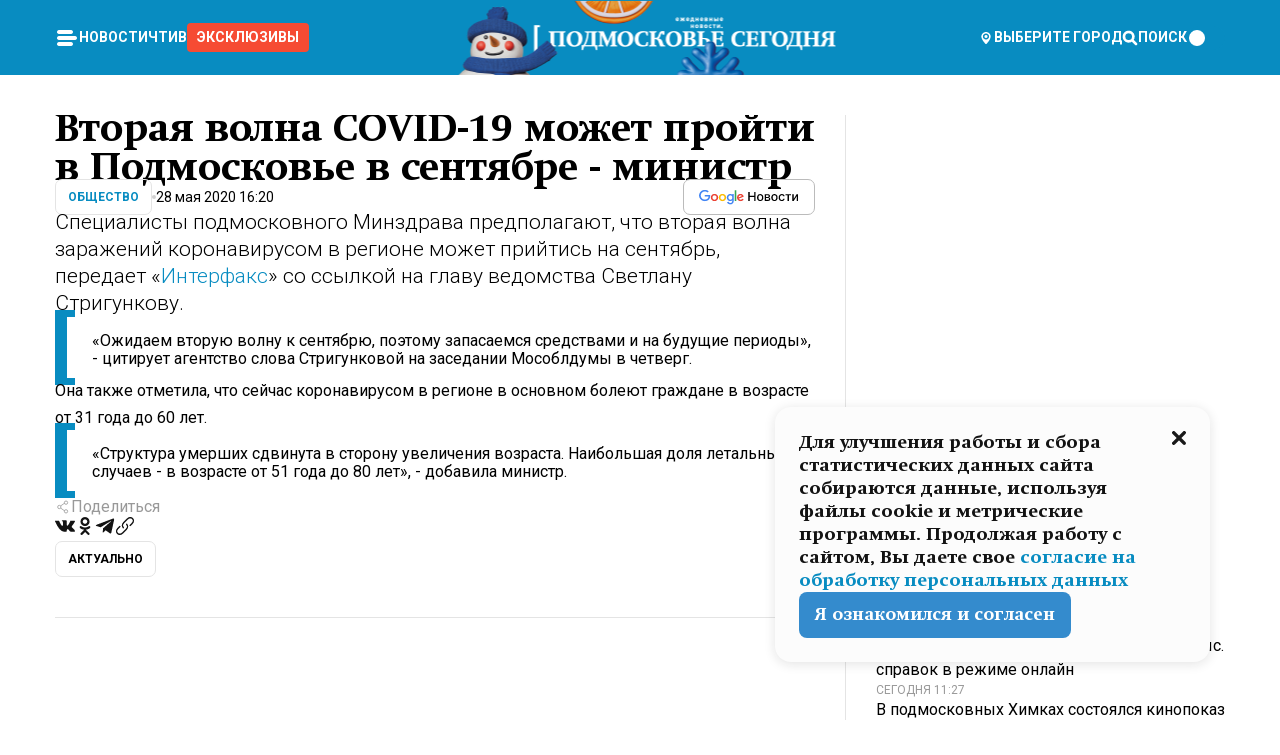

--- FILE ---
content_type: text/html; charset=utf-8
request_url: https://mosregtoday.ru/news/soc/vtoraya-volna-covid-19-mozhet-projti-v-podmoskove-v-sentyabre---ministr/
body_size: 83064
content:
<!DOCTYPE html><html lang="en"><head><meta charSet="utf-8"/><meta content="width=device-width, initial-scale=1" name="viewport"/><meta name="viewport" content="width=device-width, initial-scale=1"/><link rel="preload" href="/_next/static/media/24c15609eaa28576-s.p.woff2" as="font" crossorigin="" type="font/woff2"/><link rel="preload" href="/_next/static/media/e91fb16b03846aad-s.p.woff" as="font" crossorigin="" type="font/woff"/><link rel="preload" as="image" href="/logo-new-year.png"/><link rel="preload" as="image" href="/cc.png"/><link rel="preload" as="image" imageSrcSet="https://media.360.ru/get_resized/iRvGdN_hBQrRzkOHWnIn_P3QR3s=/658x370/filters:rs(fill-down):format(webp)/YXJ0aWNsZXMvaW1hZ2UvMjAyMC81LzQ2LzdhLzE1OTA2NzI2NjEyMjUyNjE1NDQ3Ni5qcGc.webp 658w, https://media.360.ru/get_resized/6DePB6fkuVkvF6VbGW3-irHQMzw=/720x405/filters:rs(fill-down):format(webp)/YXJ0aWNsZXMvaW1hZ2UvMjAyMC81LzQ2LzdhLzE1OTA2NzI2NjEyMjUyNjE1NDQ3Ni5qcGc.webp 720w, https://media.360.ru/get_resized/d5RACS2ncFFU2WKuFZfEGQ0KyCc=/1080x607/filters:rs(fill-down):format(webp)/YXJ0aWNsZXMvaW1hZ2UvMjAyMC81LzQ2LzdhLzE1OTA2NzI2NjEyMjUyNjE1NDQ3Ni5qcGc.webp 1080w, https://media.360.ru/get_resized/Nxuo_lvUf_5F6cylORsBjiFa3HA=/1440x810/filters:rs(fill-down):format(webp)/YXJ0aWNsZXMvaW1hZ2UvMjAyMC81LzQ2LzdhLzE1OTA2NzI2NjEyMjUyNjE1NDQ3Ni5qcGc.webp 1440w, https://media.360.ru/get_resized/qZKPo_UOCY-BJo9REZ-F3-w8nFM=/1920x1080/filters:rs(fill-down):format(webp)/YXJ0aWNsZXMvaW1hZ2UvMjAyMC81LzQ2LzdhLzE1OTA2NzI2NjEyMjUyNjE1NDQ3Ni5qcGc.webp 1920w" imageSizes="(max-width: 490px) calc(100vw - 40px),(max-width: 768px) calc(100vw - 60px),(max-width: 1024px) calc(100vw - 360px),(max-width: 1440px) calc(100vw - 720px),760px" fetchPriority="high"/><link rel="stylesheet" href="/_next/static/css/1b7b9caed1b6fad3.css" data-precedence="next"/><link rel="stylesheet" href="/_next/static/css/254adeba23716df5.css" data-precedence="next"/><link rel="stylesheet" href="/_next/static/css/486ddd5313d8bc05.css" data-precedence="next"/><link rel="preload" as="script" fetchPriority="low" href="/_next/static/chunks/webpack-da06ae2730b1260a.js"/><script src="/_next/static/chunks/1dd3208c-ef2ee417b0aed275.js" async=""></script><script src="/_next/static/chunks/1053-0deab4e61a6dab1b.js" async=""></script><script src="/_next/static/chunks/main-app-03612bcc77c19215.js" async=""></script><script src="/_next/static/chunks/47bf8baf-1f2d67bd9c3792df.js" async=""></script><script src="/_next/static/chunks/891cff7f-ce71d451404a5853.js" async=""></script><script src="/_next/static/chunks/5161-1c2f838231ea33dd.js" async=""></script><script src="/_next/static/chunks/4337-48284c746ce945fb.js" async=""></script><script src="/_next/static/chunks/4552-d12cf6a31bb11cfc.js" async=""></script><script src="/_next/static/chunks/6632-ba5301f6af5dbb44.js" async=""></script><script src="/_next/static/chunks/422-7457fd3fc9131d1c.js" async=""></script><script src="/_next/static/chunks/app/(root)/(withLastNews)/(withReader)/news/%5Bcategory%5D/%5Bslug%5D/page-4ffea66d494697e9.js" async=""></script><script src="/_next/static/chunks/app/(root)/error-8813a7226deadb06.js" async=""></script><script src="/_next/static/chunks/app/layout-69c102ef52cda9fc.js" async=""></script><script src="/_next/static/chunks/app/(root)/layout-04009dce0bcb033e.js" async=""></script><link rel="preload" href="https://yandex.ru/ads/system/context.js" as="script"/><link rel="preload" href="https://jsn.24smi.net/smi.js" as="script"/><link rel="icon" href="/favicon.ico"/><title>Вторая волна COVID-19 может пройти в Подмосковье в сентябре - министр</title><meta name="description" content="Специалисты подмосковного Минздрава предполагают, что вторая волна заражений коронавирусом в регионе может прийтись на сентябрь, передает «Интерфакс» со ссылкой на главу ведомства Светлану Стригункову."/><meta name="robots" content="max-image-preview:large"/><link rel="canonical" href="https://mosregtoday.ru/news/soc/vtoraya-volna-covid-19-mozhet-projti-v-podmoskove-v-sentyabre---ministr/"/><meta property="og:title" content="Вторая волна COVID-19 может пройти в Подмосковье в сентябре - министр"/><meta property="og:description" content="Специалисты подмосковного Минздрава предполагают, что вторая волна заражений коронавирусом в регионе может прийтись на сентябрь, передает «Интерфакс» со ссылкой на главу ведомства Светлану Стригункову."/><meta property="og:url" content="https://mosregtoday.ru/news/soc/vtoraya-volna-covid-19-mozhet-projti-v-podmoskove-v-sentyabre---ministr/"/><meta property="og:site_name" content="Подмосковье Сегодня - Mosregtoday"/><meta property="og:locale" content="ru_ru"/><meta property="og:image" content="https://media.360.ru/get_resized/OACAl-HqD3Cx7XhVV5-Pts-rHzQ=/1200x630/filters:rs(fill-down):format(jpg)/YXJ0aWNsZXMvaW1hZ2UvMjAyMC81LzQ2LzdhLzE1OTA2NzI2NjEyMjUyNjE1NDQ3Ni5qcGc.jpg"/><meta property="og:image:alt" content="Вторая волна COVID-19 может пройти в Подмосковье в сентябре - министр"/><meta property="og:type" content="article"/><meta name="twitter:card" content="summary_large_image"/><meta name="twitter:title" content="Вторая волна COVID-19 может пройти в Подмосковье в сентябре - министр"/><meta name="twitter:description" content="Специалисты подмосковного Минздрава предполагают, что вторая волна заражений коронавирусом в регионе может прийтись на сентябрь, передает «Интерфакс» со ссылкой на главу ведомства Светлану Стригункову."/><meta name="twitter:image" content="https://media.360.ru/get_resized/OACAl-HqD3Cx7XhVV5-Pts-rHzQ=/1200x630/filters:rs(fill-down):format(jpg)/YXJ0aWNsZXMvaW1hZ2UvMjAyMC81LzQ2LzdhLzE1OTA2NzI2NjEyMjUyNjE1NDQ3Ni5qcGc.jpg"/><meta name="twitter:image:alt" content="Вторая волна COVID-19 может пройти в Подмосковье в сентябре - министр"/><meta name="next-size-adjust"/><script src="/_next/static/chunks/polyfills-c67a75d1b6f99dc8.js" noModule=""></script></head><body class="__variable_477c6c __variable_cc7f2b [object Object] __className_52fb0e syupdq0"><script>(self.__next_s=self.__next_s||[]).push([0,{"children":"window.yaContextCb = window.yaContextCb || []"}])</script><script>(self.__next_s=self.__next_s||[]).push(["https://yandex.ru/ads/system/context.js"])</script><script>(self.__next_s=self.__next_s||[]).push([0,{"type":"text/javascript","children":"\r\n   (function(m,e,t,r,i,k,a){m[i]=m[i]||function(){(m[i].a=m[i].a||[]).push(arguments)};\r\n   m[i].l=1*new Date();\r\n   for (var j = 0; j < document.scripts.length; j++) {if (document.scripts[j].src === r) { return; }}\r\n   k=e.createElement(t),a=e.getElementsByTagName(t)[0],k.async=1,k.src=r,a.parentNode.insertBefore(k,a)})\r\n   (window, document, \"script\", \"https://mc.yandex.ru/metrika/tag.js\", \"ym\");\r\n\r\n   ym(25185806, \"init\", {\r\n        clickmap:true,\r\n        trackLinks:true,\r\n        accurateTrackBounce:true,\r\n        webvisor:true\r\n   });\r\n"}])</script><script>(self.__next_s=self.__next_s||[]).push([0,{"type":"text/javascript","children":"\r\nvar _tmr = window._tmr || (window._tmr = []);\r\n_tmr.push({id: \"2528361\", type: \"pageView\", start: (new Date()).getTime()});\r\n(function (d, w, id) {\r\n  if (d.getElementById(id)) return;\r\n  var ts = d.createElement(\"script\"); ts.type = \"text/javascript\"; ts.async = true; ts.id = id;\r\n  ts.src = \"https://top-fwz1.mail.ru/js/code.js\";\r\n  var f = function () {var s = d.getElementsByTagName(\"script\")[0]; s.parentNode.insertBefore(ts, s);};\r\n  if (w.opera == \"[object Opera]\") { d.addEventListener(\"DOMContentLoaded\", f, false); } else { f(); }\r\n})(document, window, \"tmr-code\");\r\n"}])</script><script>(self.__next_s=self.__next_s||[]).push([0,{"children":"\r\nnew Image().src = \"https://counter.yadro.ru/hit;360tv?r\"+\r\nescape(document.referrer)+((typeof(screen)==\"undefined\")?\"\":\r\n\";s\"+screen.width+\"*\"+screen.height+\"*\"+(screen.colorDepth?\r\nscreen.colorDepth:screen.pixelDepth))+\";u\"+escape(document.URL)+\r\n\";h\"+escape(document.title.substring(0,150))+\r\n\";\"+Math.random();"}])</script><script>(self.__next_s=self.__next_s||[]).push(["https://jsn.24smi.net/smi.js"])</script><script>(self.__next_s=self.__next_s||[]).push([0,{"children":"\r\nnew Image().src = \"https://counter.yadro.ru/hit;1Mediainvest?r\"+\r\nescape(document.referrer)+((typeof(screen)==\"undefined\")?\"\":\r\n\";s\"+screen.width+\"*\"+screen.height+\"*\"+(screen.colorDepth?\r\nscreen.colorDepth:screen.pixelDepth))+\";u\"+escape(document.URL)+\r\n\";h\"+escape(document.title.substring(0,150))+\r\n\";\"+Math.random();"}])</script><div class="_13zpezi4 _13zpezi0 syupdq2"><header class="_13zpezi1"><div style="--_1cj9uw80:267px" class="_1cj9uw81 _1cj9uw82"></div><div class="_1ygzmn50"><div class="_1ygzmn51"><div class="_8mj0ir0"><div class="zas8pd0"><div class="qm0l850 zas8pd1" type="button" aria-haspopup="dialog" aria-expanded="false" aria-controls="radix-:R2mdf95a:" data-state="closed"><button class=" m4ewar0" type="button"><svg xmlns="http://www.w3.org/2000/svg" width="1em" height="1em" fill="none" viewBox="0 0 24 24"><path fill="currentColor" d="M20 10H4c-1.1 0-2 .9-2 2s.9 2 2 2h16c1.1 0 2-.9 2-2s-.9-2-2-2ZM4 8h12c1.1 0 2-.9 2-2s-.9-2-2-2H4c-1.1 0-2 .9-2 2s.9 2 2 2ZM16 16H4c-1.1 0-2 .9-2 2s.9 2 2 2h12c1.1 0 2-.9 2-2s-.9-2-2-2Z"></path></svg></button></div><div class="_1j2s2p0 zas8pd2" type="button" id="radix-:R4mdf95a:" aria-haspopup="menu" aria-expanded="false" data-state="closed"><button class=" m4ewar0" type="button"><svg xmlns="http://www.w3.org/2000/svg" width="1em" height="1em" fill="none" viewBox="0 0 24 24"><path fill="currentColor" d="M20 10H4c-1.1 0-2 .9-2 2s.9 2 2 2h16c1.1 0 2-.9 2-2s-.9-2-2-2ZM4 8h12c1.1 0 2-.9 2-2s-.9-2-2-2H4c-1.1 0-2 .9-2 2s.9 2 2 2ZM16 16H4c-1.1 0-2 .9-2 2s.9 2 2 2h12c1.1 0 2-.9 2-2s-.9-2-2-2Z"></path></svg></button></div></div></div><nav class="_8mj0ir1"><ul class="_3917e40"><li class="_3917e45"><a class="_3917e44 dhbhdz2 _1d0g9qk4 _3917e41 dhbhdz9 dhbhdzd" href="/news/">Новости<!-- --> </a></li><li class="_3917e45"><a class="_3917e44 dhbhdz2 _1d0g9qk4 _3917e41 dhbhdz9 dhbhdzd" href="/articles/">Чтиво<!-- --> </a></li><li class="_3917e45" style="border-radius:0.25rem;background:#F64B33;margin:-10px;padding:10px"><a class="_3917e44 dhbhdz2 _1d0g9qk4 _3917e41 dhbhdz9 dhbhdzd" href="/exclusive/">Эксклюзивы<!-- --> </a></li></ul></nav></div><a class="_8mj0ir2" href="/"><img src="/logo-new-year.png" alt="Logo" width="100%" height="100%"/></a><nav class="_8mj0ir3"><div class="_13ylkin3 dhbhdz2 _1d0g9qk4 _13ylkin0 dhbhdz9 dhbhdzd" type="button" aria-haspopup="dialog" aria-expanded="false" aria-controls="radix-:R3adf95a:" data-state="closed"><span class="_8mj0ir5"><svg xmlns="http://www.w3.org/2000/svg" width="1em" height="1em" fill="none" viewBox="0 0 24 24"><path fill="currentColor" d="M12 3C8.135 3 5 6.023 5 9.75c0 4.336 5.041 9.746 5.833 10.573.328.343.602.677 1.167.677.565 0 .839-.334 1.167-.677C13.959 19.496 19 14.086 19 9.75 19 6.023 15.865 3 12 3Zm0 11.25c-2.577 0-4.667-2.015-4.667-4.5s2.09-4.5 4.667-4.5 4.667 2.015 4.667 4.5-2.09 4.5-4.667 4.5Zm0-6.75c-1.288 0-2.333 1.008-2.333 2.25S10.712 12 12 12c1.288 0 2.333-1.008 2.333-2.25S13.288 7.5 12 7.5Z"></path></svg><span>Выберите город</span></span></div><span class="_1wcq6vy3 dhbhdz2 _1d0g9qk4 _1wcq6vy0 dhbhdz9 dhbhdzd"><svg xmlns="http://www.w3.org/2000/svg" width="1em" height="1em" fill="none" viewBox="0 0 16 16"><g clip-path="url(#search_svg__a)"><path fill="currentColor" d="m14.933 13.067-3.2-3.2c.6-.934.933-2 .933-3.2 0-3.334-2.666-6-6-6-3.333 0-6 2.666-6 6 0 3.333 2.667 6 6 6 1.2 0 2.267-.334 3.2-.934l3.2 3.2c.267.267.6.4.934.4.733 0 1.333-.6 1.333-1.333 0-.4-.133-.733-.4-.933Zm-11.6-6.4a3.301 3.301 0 0 1 3.333-3.334A3.301 3.301 0 0 1 10 6.667 3.301 3.301 0 0 1 6.667 10a3.301 3.301 0 0 1-3.334-3.333Z"></path></g><defs><clipPath id="search_svg__a"><path fill="currentColor" d="M0 0h16v16H0z"></path></clipPath></defs></svg><span>поиск</span></span></nav><div class="_8mj0ir4"><!--$!--><template data-dgst="NEXT_DYNAMIC_NO_SSR_CODE"></template><!--/$--></div></div><div style="--_1cj9uw80:267px" class="_1cj9uw81 _1cj9uw83"><div class="_1cj9uw85"><div style="--_1cj9uw80:57px" class="_1cj9uw84"><svg xmlns="http://www.w3.org/2000/svg" width="1em" height="1em" fill="none" viewBox="0 0 57 37"><g clip-path="url(#bike_svg__a)"><path fill="currentColor" d="M44.026 11.033c-.557 0-1.114.046-1.67.116-.372.046-.743.116-1.091.186L40.15 8.756 37.946 3.6l-.093-.209h6.196V0H32.724l1.626 3.81.882 2.066a8.713 8.713 0 0 0-1.718-.07c-1.346.07-2.367.396-2.553.465l-1.021.349-.395.139.279 1.463c.023.07.046.232.116.465a10.12 10.12 0 0 0 1.253 2.857c.557.859 1.323 1.695 2.344 2.3a.7.7 0 0 0 .186.092c.278.163.58.279.882.395.209.07.418.14.627.186a12.895 12.895 0 0 0-3.876 6.759c-.047.162-.07.348-.093.51h-5.524c-.023-.162-.07-.348-.093-.51a10.45 10.45 0 0 0-.394-1.394 13.058 13.058 0 0 0-6.336-7.363l.394-.952 1.114-2.602c.186.024.418.07.627.093h.998a8.05 8.05 0 0 0 2.39-.348c.442-.14.86-.325 1.277-.557.371-.21.696-.465.998-.72 2.042-1.789 2.646-4.553 2.715-4.901l.279-1.464L28.29.604a9.523 9.523 0 0 0-1.578-.349c-1.37-.209-3.365-.232-5.13.813-.045.024-.115.07-.162.093-1.114.697-1.903 1.696-2.436 2.648-.302.511-.511 1.022-.697 1.463H10.931v3.392H16.873l-.14.325-1.02 2.369a14.308 14.308 0 0 0-1.44-.232 12.817 12.817 0 0 0-7.195 1.347 13.025 13.025 0 0 0-3.133 2.23 13.012 13.012 0 0 0-3.643 6.55A13.445 13.445 0 0 0 0 24.015c0 .163 0 .326.023.488C.28 31.45 5.988 37 12.973 37c3.807 0 7.242-1.65 9.609-4.274a13.26 13.26 0 0 0 2.622-4.413c.348-.998.58-2.067.673-3.159H31.1l.07.628a13.13 13.13 0 0 0 .79 3.019C33.86 33.586 38.548 37 44.002 37c2.994 0 5.756-1.022 7.938-2.74.881-.674 1.647-1.464 2.344-2.347a12.81 12.81 0 0 0 2.669-7.432c0-.163.023-.325.023-.488 0-.952-.116-1.881-.302-2.764-1.253-5.806-6.452-10.196-12.648-10.196ZM21.91 5.48c.209-.394.487-.766.812-1.091a2.59 2.59 0 0 1 .557-.441c.65-.372 1.462-.465 2.205-.442-.348.65-.836 1.324-1.485 1.696-.256.14-.534.255-.836.325-.44.116-.905.14-1.346.116l.093-.163Zm.626 19.023c-.046.79-.185 1.556-.394 2.276a9.591 9.591 0 0 1-4.062 5.342 9.468 9.468 0 0 1-5.129 1.487c-5.129 0-9.33-4.042-9.585-9.128 0-.163-.023-.325-.023-.488 0-.952.14-1.881.418-2.764a9.552 9.552 0 0 1 3.736-5.11 9.547 9.547 0 0 1 4.526-1.672c.302-.023.627-.046.928-.046.465 0 .952.046 1.393.092l-.325.767-1.253 3.02-1.277 2.972-.65 1.533 3.11 1.324 1.23-2.88.72-1.695 1.276-2.973.418-.953a9.693 9.693 0 0 1 2.715 2.23 9.771 9.771 0 0 1 1.857 3.414c.093.302.162.628.232.953a9.41 9.41 0 0 1 .186 1.811c-.023.163-.023.326-.047.488Zm12.51-13.75c-.534-.395-.952-.976-1.254-1.556.58-.023 1.23.046 1.788.255.139.047.278.116.417.186.65.372 1.137 1.045 1.486 1.696-.743.023-1.555-.07-2.205-.442a2.033 2.033 0 0 1-.232-.14Zm-.21 10.498c.72-2.415 2.391-4.436 4.573-5.644l2.414 5.644.232.511h-7.357c.046-.162.092-.348.139-.51Zm9.191 12.357a9.577 9.577 0 0 1-8.494-5.156 9.185 9.185 0 0 1-.487-1.092c-.023-.047-.023-.093-.047-.14a10.308 10.308 0 0 1-.487-2.067h12.672l-.279-.65-1.392-3.252-2.878-6.712c.464-.07.928-.093 1.392-.093 4.317 0 7.984 2.88 9.191 6.829.255.882.418 1.811.418 2.764 0 .162 0 .325-.023.487a9.593 9.593 0 0 1-2.437 5.923 9.769 9.769 0 0 1-3.04 2.276 10.102 10.102 0 0 1-4.108.883Z"></path></g><defs><clipPath id="bike_svg__a"><path fill="currentColor" d="M0 0h57v37H0z"></path></clipPath></defs></svg></div><div style="--_1cj9uw80:93px" class="_1cj9uw84"><svg xmlns="http://www.w3.org/2000/svg" width="1em" height="1em" fill="none" viewBox="0 0 93 37"><g clip-path="url(#summer_name_svg__a)"><path fill="currentColor" d="M1.934 14.697c.451-.128.742-.353.935-.706.193-.353.322-.866.419-1.572L4.448.449H21.47v19.447h-5.738V5.52H9.574l-.741 7.99c-.162 1.604-.484 2.888-.967 3.787-.484.898-1.258 1.572-2.257 1.99-1.032.416-2.418.641-4.19.641-.613 0-1.097 0-1.419-.032v-5.038c.838.032 1.483-.032 1.934-.16Zm29.464 4.365c-1.677-.899-2.966-2.086-3.9-3.627-.936-1.54-1.387-3.273-1.387-5.23 0-1.958.483-3.69 1.418-5.263.935-1.54 2.257-2.76 3.933-3.626C33.138.449 35.008 0 37.103 0c2.128 0 3.997.45 5.674 1.316 1.676.898 2.965 2.118 3.9 3.658s1.386 3.305 1.386 5.263c0 .577-.032 1.155-.129 1.733H31.657c.257 1.22.87 2.214 1.837 2.952s2.16 1.123 3.546 1.123c1.031 0 1.966-.192 2.772-.61.838-.385 1.483-.962 1.999-1.7h5.673c-.773 2.053-2.095 3.69-3.965 4.877-1.87 1.188-4.03 1.797-6.511 1.797-2.063 0-3.933-.449-5.61-1.347ZM42.55 8.472c-.29-1.284-.903-2.31-1.902-3.049-.967-.738-2.192-1.123-3.61-1.123-1.419 0-2.611.385-3.578 1.123-.967.77-1.58 1.765-1.87 3.017h10.96v.032ZM56.412 5.52h-6.221V.45H68.34v5.037h-6.222v14.409h-5.706V5.52Zm19.535 13.542c-1.708-.899-3.062-2.118-4.03-3.659-.966-1.54-1.45-3.305-1.45-5.23 0-1.926.484-3.659 1.45-5.231.968-1.54 2.322-2.76 4.03-3.658 1.709-.899 3.643-1.316 5.77-1.316 2.128 0 4.062.45 5.77 1.316 1.71.898 3.063 2.118 4.03 3.658.967 1.54 1.45 3.305 1.45 5.23 0 1.926-.483 3.659-1.45 5.231-.967 1.54-2.32 2.76-4.03 3.659-1.708.898-3.642 1.315-5.77 1.315-2.127.032-4.061-.417-5.77-1.315Zm9.8-5.007c1.031-.994 1.547-2.278 1.547-3.882 0-1.605-.516-2.92-1.547-3.915-1.032-.995-2.385-1.477-4.03-1.477-1.676 0-3.03.482-4.061 1.477-1.032.994-1.547 2.278-1.547 3.915 0 1.604.515 2.888 1.547 3.883 1.031.994 2.385 1.476 4.061 1.476 1.677.032 2.998-.482 4.03-1.476ZM17.085 27.92v7.252h-1.483v-5.937h-3.095v5.937h-1.482v-7.252h6.06Zm4.835-.097c.548 0 1.064.097 1.515.257.452.192.838.417 1.129.738.322.32.548.706.709 1.155.161.45.258.963.258 1.508 0 .546-.097 1.027-.258 1.477-.161.449-.387.866-.71 1.187-.322.32-.676.61-1.128.77a3.355 3.355 0 0 1-1.515.257c-.58 0-1.064-.096-1.515-.289a3.511 3.511 0 0 1-1.128-.77 3.488 3.488 0 0 1-.71-1.155c-.16-.45-.225-.931-.225-1.477 0-.545.097-1.058.258-1.508.161-.449.42-.834.71-1.187.322-.321.676-.578 1.127-.77.42-.096.935-.193 1.483-.193Zm-2.095 3.69c0 .322.032.61.129.9.097.288.226.545.387.737.16.225.387.385.644.514.258.128.58.192.903.224.322 0 .645-.064.903-.192.258-.129.483-.29.644-.514a2.757 2.757 0 0 0 .516-1.669 2.758 2.758 0 0 0-.516-1.668c-.16-.225-.386-.385-.644-.514a2.068 2.068 0 0 0-.903-.192 1.97 1.97 0 0 0-.903.192c-.257.129-.483.29-.644.514-.161.224-.29.481-.387.738-.065.32-.129.61-.129.93ZM33.364 37h-1.483v-1.83h-4.48V37h-1.483v-3.145h.257c.13 0 .226 0 .323-.032a.965.965 0 0 0 .258-.128 1 1 0 0 0 .129-.193c.032-.096.064-.16.096-.257.032-.096.032-.16.065-.256 0-.096.032-.16.032-.225l.097-1.38c.032-.481.032-.93.032-1.38.032-.674.032-1.348.032-2.053h5.255v5.936h.87V37Zm-2.385-3.145v-4.62h-2.322l-.064 2.31v.545c0 .193-.032.417-.032.61-.032.224-.032.417-.097.61-.032.192-.097.353-.129.513h2.643v.032Zm4.964-5.936 2.192 3.401 2.16-3.401h1.58v7.252H40.39v-5.006l-1.934 3.145h-.677l-1.998-3.145v5.006h-1.483v-7.252h1.644Zm10.734-.097c.548 0 1.064.097 1.515.257.452.192.839.417 1.129.738.322.32.548.706.709 1.155.161.45.258.963.258 1.508 0 .546-.097 1.027-.258 1.477-.161.449-.387.866-.71 1.187-.322.32-.676.61-1.128.77a3.355 3.355 0 0 1-1.515.257c-.58 0-1.063-.096-1.515-.289a3.511 3.511 0 0 1-1.128-.77 3.492 3.492 0 0 1-.71-1.155c-.16-.45-.225-.931-.225-1.477 0-.545.097-1.058.258-1.508.161-.449.42-.834.71-1.187.322-.321.676-.578 1.127-.77a6.652 6.652 0 0 1 1.483-.193Zm-2.063 3.69c0 .322.033.61.13.9.096.288.225.545.386.737.161.225.387.385.645.514.258.128.58.192.902.224.323 0 .645-.064.903-.192.258-.129.483-.29.645-.514a2.757 2.757 0 0 0 .516-1.669 2.758 2.758 0 0 0-.516-1.668c-.162-.225-.387-.385-.645-.514a2.068 2.068 0 0 0-.903-.192 1.97 1.97 0 0 0-.902.192c-.258.129-.484.29-.645.514-.161.224-.29.481-.387.738a3.09 3.09 0 0 0-.129.93Zm8.091 0c0 .322.033.61.13.9.064.288.193.545.354.77.161.224.355.384.612.513.258.128.548.192.903.192.451 0 .806-.096 1.096-.289.29-.192.451-.48.516-.802h1.45c-.032.417-.129.77-.322 1.06a3.875 3.875 0 0 1-.677.77c-.29.192-.612.352-.967.449a4.31 4.31 0 0 1-1.096.16c-.58 0-1.064-.096-1.515-.289a3.059 3.059 0 0 1-1.096-.77 3.424 3.424 0 0 1-.677-1.155c-.161-.45-.226-.93-.226-1.476 0-.514.065-1.027.226-1.477a3.93 3.93 0 0 1 .677-1.187c.29-.32.677-.577 1.096-.77.451-.192.935-.289 1.515-.289.387 0 .774.032 1.128.129.355.096.677.256.935.449.29.192.484.45.677.77.161.32.29.674.322 1.123h-1.45c-.065-.353-.258-.61-.548-.834a1.896 1.896 0 0 0-1.064-.321 1.97 1.97 0 0 0-.903.192c-.258.129-.45.321-.612.514a2.11 2.11 0 0 0-.355.77c-.064.321-.129.61-.129.899Zm7.77.707v2.952H58.99v-7.252h1.483v2.984h.774l2.127-2.984h1.741l-2.579 3.433 2.611 3.819h-1.74l-1.999-2.952h-.935Zm8.413-4.397c.548 0 1.063.097 1.515.257.451.192.838.417 1.128.738.322.32.548.706.71 1.155.16.45.257.963.257 1.508 0 .546-.097 1.027-.258 1.477-.161.449-.387.866-.709 1.187-.322.32-.677.61-1.128.77a3.355 3.355 0 0 1-1.515.257c-.58 0-1.064-.096-1.515-.289a3.511 3.511 0 0 1-1.129-.77 3.49 3.49 0 0 1-.709-1.155c-.161-.45-.225-.931-.225-1.477 0-.545.096-1.058.257-1.508.162-.449.42-.834.71-1.187.322-.321.677-.578 1.128-.77a6.652 6.652 0 0 1 1.483-.193Zm-2.096 3.69c0 .322.033.61.13.9.096.288.225.545.386.737.161.225.387.385.645.514.258.128.58.192.903.224.322 0 .644-.064.902-.192.258-.129.484-.29.645-.514a2.757 2.757 0 0 0 .516-1.669 2.758 2.758 0 0 0-.516-1.668c-.161-.225-.387-.385-.645-.514a2.068 2.068 0 0 0-.902-.192 1.97 1.97 0 0 0-.903.192c-.258.129-.484.29-.645.514-.161.224-.29.481-.387.738-.064.32-.129.61-.129.93Zm6.899 3.659v-7.252h3.223a4.4 4.4 0 0 1 .935.096c.29.064.548.192.742.353.16.128.322.32.45.545.13.225.194.482.194.802 0 .321-.064.642-.193.899a1.548 1.548 0 0 1-.645.642c.226.064.387.16.548.289.161.128.258.256.355.417.097.16.161.353.193.545.032.193.065.386.065.61 0 .321-.097.642-.258.899a1.857 1.857 0 0 1-.645.674 2.03 2.03 0 0 1-1.031.385 6.322 6.322 0 0 1-1.096.096H73.69Zm2.804-4.3c.161 0 .29 0 .452-.032.16-.032.29-.064.419-.129.096-.064.193-.16.29-.288.064-.129.129-.257.129-.418a.681.681 0 0 0-.097-.385c-.064-.096-.129-.192-.226-.224-.096-.065-.225-.097-.386-.129h-1.902v1.605h1.321Zm-1.321 2.984h1.354c.193 0 .419 0 .644-.032.226-.032.42-.096.58-.225.097-.064.162-.16.226-.288a.886.886 0 0 0 .097-.418.682.682 0 0 0-.097-.385.978.978 0 0 0-.258-.256c-.129-.064-.258-.129-.386-.129-.162 0-.29-.032-.452-.032h-1.676v1.765h-.032Zm5.576 1.316v-7.252h1.483v2.599h1.709c.483 0 .902.064 1.257.16.355.129.645.289.87.546.162.192.258.385.355.642.097.256.129.545.129.898 0 .481-.097.899-.29 1.22-.194.32-.42.577-.742.738-.258.16-.548.256-.902.32a5.96 5.96 0 0 1-1.064.097H80.75v.032Zm1.516-1.316h1.289c.193 0 .387 0 .58-.032.194-.032.355-.064.516-.16.161-.065.258-.193.355-.321.096-.129.129-.321.129-.546 0-.192-.033-.353-.13-.481a.705.705 0 0 0-.322-.289 1.052 1.052 0 0 0-.451-.128c-.161-.032-.323-.032-.516-.032h-1.45v1.99ZM93 27.92v1.315h-3.707v1.701h3.223v1.316h-3.223v1.604H93v1.316h-5.19v-7.252H93ZM0 35.17v-7.252h3.224a4.4 4.4 0 0 1 .934.096c.29.064.548.192.742.353.161.128.322.32.451.545.13.225.194.482.194.802 0 .321-.065.642-.194.899a1.548 1.548 0 0 1-.645.642c.226.064.387.16.548.289.162.128.258.256.355.417.097.16.161.353.193.545.033.193.065.386.065.61 0 .321-.097.642-.258.899a1.857 1.857 0 0 1-.645.674 2.03 2.03 0 0 1-1.031.385 6.321 6.321 0 0 1-1.096.096H0Zm2.805-4.3c.16 0 .29 0 .45-.032a1.6 1.6 0 0 0 .42-.129c.097-.064.193-.16.29-.288.064-.129.129-.257.129-.418a.682.682 0 0 0-.097-.385c-.064-.096-.129-.192-.225-.224-.097-.065-.226-.097-.387-.129H1.483v1.605h1.322Zm-1.322 2.984h1.354c.193 0 .419 0 .644-.032.226-.032.42-.096.58-.225.097-.064.162-.16.226-.288a.885.885 0 0 0 .097-.418.682.682 0 0 0-.097-.385.977.977 0 0 0-.258-.256c-.128-.064-.257-.129-.386-.129-.162 0-.29-.032-.452-.032H1.515v1.765h-.032Z"></path></g><defs><clipPath id="summer_name_svg__a"><path fill="currentColor" d="M0 0h93v37H0z"></path></clipPath></defs></svg></div></div></div></header><main class="_13zpezi2"><div class="x5tvev1 x5tvev0"><div class="_1t1k1ij0"><script type="application/ld+json">{"@context":"https://schema.org","@graph":[{"@type":"NewsArticle","@id":"https://mosregtoday.ru/news/soc/vtoraya-volna-covid-19-mozhet-projti-v-podmoskove-v-sentyabre---ministr/#article","url":"https://mosregtoday.ru/news/soc/vtoraya-volna-covid-19-mozhet-projti-v-podmoskove-v-sentyabre---ministr/","author":[],"headline":"Вторая волна COVID-19 может пройти в Подмосковье в сентябре - министр","description":"Специалисты подмосковного Минздрава предполагают, что вторая волна заражений коронавирусом в регионе может прийтись на сентябрь, передает «Интерфакс» со ссылкой на главу ведомства Светлану Стригункову.","genre":"Новости","articleSection":"Общество","datePublished":"2020-05-28T16:20+0300","dateModified":"null+0300","publisher":{"@id":"https://mosregtoday.ru/#organization","@type":"Organization","name":"«Подмосковье сегодня»","legalName":"«ГАУ МО «Издательский дом «Подмосковье»","email":"mosregtoday@mosregtoday.ru","telephone":"+74952233511","knowsAbout":[{"@type":"Thing","name":"Москва","sameAs":["https://www.google.com/search?q=%D0%BC%D0%BE%D1%81%D0%BA%D0%B2%D0%B0&kponly&kgmid=/m/04swd&hl=ru","https://www.wikidata.org/wiki/Q649","https://ru.wikipedia.org/wiki/%D0%9C%D0%BE%D1%81%D0%BA%D0%B2%D0%B0"]},{"@type":"Thing","name":"Россия","sameAs":["https://www.google.com/search?q=%D1%80%D0%BE%D1%81%D1%81%D0%B8%D1%8F&kponly&kgmid=/m/06bnz&hl=ru","https://www.wikidata.org/wiki/Q159","https://ru.wikipedia.org/wiki/%D0%A0%D0%BE%D1%81%D1%81%D0%B8%D1%8F"]},{"@type":"Thing","name":"Средства массовой информации","sameAs":["https://www.google.com/search?q=%D1%81%D1%80%D0%B5%D0%B4%D1%81%D1%82%D0%B2%D0%B0+%D0%BC%D0%B0%D1%81%D1%81%D0%BE%D0%B2%D0%BE%D0%B9+%D0%B8%D0%BD%D1%84%D0%BE%D1%80%D0%BC%D0%B0%D1%86%D0%B8%D0%B8&kponly&kgmid=/m/04z0z&hl=ru","https://www.wikidata.org/wiki/Q11033","https://ru.wikipedia.org/wiki/%D0%A1%D1%80%D0%B5%D0%B4%D1%81%D1%82%D0%B2%D0%B0_%D0%BC%D0%B0%D1%81%D1%81%D0%BE%D0%B2%D0%BE%D0%B9_%D0%B8%D0%BD%D1%84%D0%BE%D1%80%D0%BC%D0%B0%D1%86%D0%B8%D0%B8"]},{"@type":"Thing","name":"Новости","sameAs":["https://www.google.com/search?q=%D0%BD%D0%BE%D0%B2%D0%BE%D1%81%D1%82%D0%B8&kponly&kgmid=/m/05jhg&hl=ru","http://www.wikidata.org/wiki/Q38926","https://ru.wikipedia.org/wiki/%D0%9D%D0%BE%D0%B2%D0%BE%D1%81%D1%82%D0%B8"]}],"sameAs":["https://ru.wikipedia.org/wiki/%D0%9F%D0%BE%D0%B4%D0%BC%D0%BE%D1%81%D0%BA%D0%BE%D0%B2%D1%8C%D0%B5_%D1%81%D0%B5%D0%B3%D0%BE%D0%B4%D0%BD%D1%8F","https://vk.com/club73734356","https://dzen.ru/mosregtoday","https://ok.ru/group/63128900206774","https://t.me/mosregtoday","https://www.youtube.com/channel/UC-4MNRjriiAd7-L5fnUhyRA"],"address":{"@type":"PostalAddress","addressCountry":"Россия","addressLocality":"Москва","postalCode":"123022","streetAddress":"ул. 1905 года, д. 7"},"logo":{"@type":"ImageObject","@id":"https://mosregtoday.ru/logo.svg#imageobject","url":"https://mosregtoday.ru/logo.svg","width":"370px","height":"45px"},"image":{"@id":"https://mosregtoday.ru/logo.svg#imageobject"}},"inLanguage":"ru-RU","isAccessibleForFree":"TRUE","isFamilyFriendly":"TRUE","license":"https://mosregtoday.ru/privacy/","image":{"@type":"ImageObject","@id":"https://media.360.ru/get_resized/qZKPo_UOCY-BJo9REZ-F3-w8nFM=/1920x1080/filters:rs(fill-down):format(webp)/YXJ0aWNsZXMvaW1hZ2UvMjAyMC81LzQ2LzdhLzE1OTA2NzI2NjEyMjUyNjE1NDQ3Ni5qcGc.webp#primaryimage","url":"https://media.360.ru/get_resized/qZKPo_UOCY-BJo9REZ-F3-w8nFM=/1920x1080/filters:rs(fill-down):format(webp)/YXJ0aWNsZXMvaW1hZ2UvMjAyMC81LzQ2LzdhLzE1OTA2NzI2NjEyMjUyNjE1NDQ3Ni5qcGc.webp","width":"1920px","height":"1080px"},"mainEntityOfPage":{"@type":"WebPage","@id":"https://mosregtoday.ru/news/soc/vtoraya-volna-covid-19-mozhet-projti-v-podmoskove-v-sentyabre---ministr/#webpage","url":"https://mosregtoday.ru/news/soc/vtoraya-volna-covid-19-mozhet-projti-v-podmoskove-v-sentyabre---ministr//","name":"Вторая волна COVID-19 может пройти в Подмосковье в сентябре - министр","publisher":{"@id":"https://mosregtoday.ru/#organization"},"inLanguage":"ru-RU","datePublished":"2020-05-28T16:20+0300","dateModified":"null+0300","description":"Специалисты подмосковного Минздрава предполагают, что вторая волна заражений коронавирусом в регионе может прийтись на сентябрь, передает «Интерфакс» со ссылкой на главу ведомства Светлану Стригункову.","breadcrumb":{"@type":"BreadcrumbList","itemListElement":[{"@type":"ListItem","position":1,"name":"«Подмосковье сегодня»","item":{"@type":"WebPage","@id":"https://mosregtoday.ru/#webpage","url":"https://mosregtoday.ru/"}},{"@type":"ListItem","position":2,"name":"Общество","item":{"@type":"WebPage","@id":"https://mosregtoday.ru/category/soc/#webpage","url":"https://mosregtoday.ru/category/soc/"}},{"@type":"ListItem","position":3,"name":"Вторая волна COVID-19 может пройти в Подмосковье в сентябре - министр","item":{"@type":"WebPage","@id":"https://mosregtoday.ru/news/soc/vtoraya-volna-covid-19-mozhet-projti-v-podmoskove-v-sentyabre---ministr//#webpage","url":"https://mosregtoday.ru/news/soc/vtoraya-volna-covid-19-mozhet-projti-v-podmoskove-v-sentyabre---ministr/"}}]},"isPartOf":{"@type":"WebSite","@id":"https://mosregtoday.ru/#website","url":"https://mosregtoday.ru/","name":"«Подмосковье сегодня»","description":"Официальный сайт интернет-издания «Подмосковье сегодня. Online»","publisher":{"@id":"https://mosregtoday.ru/#organization"},"copyrightHolder":{"@id":"https://mosregtoday.ru/#organization"},"inLanguage":"ru-RU"}}}]}</script><article class="_41gmv60"><header class="_41gmv61"><h1 class="_1fjr86z6 _1d0g9qk4 _1fjr86z4">Вторая волна COVID-19 может пройти в Подмосковье в сентябре - министр</h1><div class="_41gmv64"><div class="_41gmv62"><a class=" _14odowb1 _14odowb0 _14odowb2" href="/category/soc/">Общество</a><div class="_41gmv6b"></div><time class="_41gmv66" dateTime="2020-05-28T16:20+0300">28 мая 2020 16:20</time></div><!--$!--><template data-dgst="NEXT_DYNAMIC_NO_SSR_CODE"></template><!--/$--></div><div class="_41gmv63"><span class="_1pynoys9"><div class="_1pynoys0 _1pynoys2"><img alt="" fetchPriority="high" loading="eager" decoding="async" data-nimg="fill" class="" style="position:absolute;height:100%;width:100%;left:0;top:0;right:0;bottom:0;color:transparent;border-radius:7px;aspect-ratio:16/9" sizes="(max-width: 490px) calc(100vw - 40px),(max-width: 768px) calc(100vw - 60px),(max-width: 1024px) calc(100vw - 360px),(max-width: 1440px) calc(100vw - 720px),760px" srcSet="https://media.360.ru/get_resized/iRvGdN_hBQrRzkOHWnIn_P3QR3s=/658x370/filters:rs(fill-down):format(webp)/YXJ0aWNsZXMvaW1hZ2UvMjAyMC81LzQ2LzdhLzE1OTA2NzI2NjEyMjUyNjE1NDQ3Ni5qcGc.webp 658w, https://media.360.ru/get_resized/6DePB6fkuVkvF6VbGW3-irHQMzw=/720x405/filters:rs(fill-down):format(webp)/YXJ0aWNsZXMvaW1hZ2UvMjAyMC81LzQ2LzdhLzE1OTA2NzI2NjEyMjUyNjE1NDQ3Ni5qcGc.webp 720w, https://media.360.ru/get_resized/d5RACS2ncFFU2WKuFZfEGQ0KyCc=/1080x607/filters:rs(fill-down):format(webp)/YXJ0aWNsZXMvaW1hZ2UvMjAyMC81LzQ2LzdhLzE1OTA2NzI2NjEyMjUyNjE1NDQ3Ni5qcGc.webp 1080w, https://media.360.ru/get_resized/Nxuo_lvUf_5F6cylORsBjiFa3HA=/1440x810/filters:rs(fill-down):format(webp)/YXJ0aWNsZXMvaW1hZ2UvMjAyMC81LzQ2LzdhLzE1OTA2NzI2NjEyMjUyNjE1NDQ3Ni5qcGc.webp 1440w, https://media.360.ru/get_resized/qZKPo_UOCY-BJo9REZ-F3-w8nFM=/1920x1080/filters:rs(fill-down):format(webp)/YXJ0aWNsZXMvaW1hZ2UvMjAyMC81LzQ2LzdhLzE1OTA2NzI2NjEyMjUyNjE1NDQ3Ni5qcGc.webp 1920w" src="https://media.360.ru/get_resized/qZKPo_UOCY-BJo9REZ-F3-w8nFM=/1920x1080/filters:rs(fill-down):format(webp)/YXJ0aWNsZXMvaW1hZ2UvMjAyMC81LzQ2LzdhLzE1OTA2NzI2NjEyMjUyNjE1NDQ3Ni5qcGc.webp"/></div></span></div></header><div class="_1az43ay0"><p class="_1t0safb7 _1d0g9qk4 _1t0safb5">Специалисты подмосковного Минздрава предполагают, что вторая волна заражений коронавирусом в регионе может прийтись на сентябрь, передает «<a class="s67l5x0" href="https://interfax.ru/" target="_blank">Интерфакс</a>» со ссылкой на главу ведомства Светлану Стригункову.</p></div><!--$!--><template data-dgst="NEXT_DYNAMIC_NO_SSR_CODE"></template><!--/$--><div class="_1az43ay1"><div class="_1az43ay2"><div class="tvpym80"></div><blockquote class="tvpym81"><p>«Ожидаем вторую волну к сентябрю, поэтому запасаемся средствами и на будущие периоды», - цитирует агентство слова Стригунковой на заседании Мособлдумы в четверг.</p></blockquote><div class="tvpym80"></div></div><p class="_1t0safb7 _1d0g9qk4 _1t0safb5">Она также отметила, что сейчас коронавирусом в регионе в основном болеют граждане в возрасте от 31 года до 60 лет.</p><div class="_1az43ay2"><div class="tvpym80"></div><blockquote class="tvpym81"><p>«Структура умерших сдвинута в сторону увеличения возраста. Наибольшая доля летальных случаев - в возрасте от 51 года до 80 лет», - добавила министр.</p></blockquote><div class="tvpym80"></div></div></div><footer class="_41gmv67"><div class="_1fnkkms0"><div class="_1fnkkms1"><svg xmlns="http://www.w3.org/2000/svg" width="1em" height="1em" fill="none" viewBox="0 0 20 20"><path stroke="#999" d="M7.5 10a2.083 2.083 0 1 1-4.167 0A2.083 2.083 0 0 1 7.5 10Z"></path><path stroke="#999" stroke-linecap="round" d="M11.667 5.417 7.5 8.333M11.667 14.583 7.5 11.667"></path><path stroke="#999" d="M15.833 15.417a2.083 2.083 0 1 1-4.166 0 2.083 2.083 0 0 1 4.166 0ZM15.833 4.583a2.083 2.083 0 1 1-4.166 0 2.083 2.083 0 0 1 4.166 0Z"></path></svg> Поделиться</div><ul class="_1fnkkms2"><li class="_1fnkkms3"><a href="https://vk.com/share.php?url=https://mosregtoday.ru/news/soc/vtoraya-volna-covid-19-mozhet-projti-v-podmoskove-v-sentyabre---ministr/" target="_blank" rel="noreferrer" data-state="closed"><svg xmlns="http://www.w3.org/2000/svg" width="1em" height="1em" fill="none" viewBox="0 0 24 24"><path fill="currentColor" fill-rule="evenodd" d="M11.778 18.912h1.456s.436-.074.654-.296c.219-.222.219-.666.219-.666s0-1.924.873-2.22c.873-.296 2.037 1.924 3.201 2.738.873.666 1.528.518 1.528.518l3.201-.074s1.674-.074.873-1.48c-.073-.074-.436-.962-2.4-2.812-2.038-1.924-1.747-1.554.654-4.884 1.455-1.998 2.037-3.182 1.892-3.774-.146-.518-1.237-.37-1.237-.37h-3.638s-.291-.074-.436.074c-.219.148-.291.37-.291.37s-.583 1.554-1.31 2.886c-1.6 2.738-2.256 2.886-2.474 2.738-.582-.37-.436-1.628-.436-2.442 0-2.664.436-3.774-.8-4.07-.364-.074-.655-.148-1.674-.148-1.31 0-2.401 0-2.983.296-.437.222-.728.666-.51.666.219 0 .8.148 1.092.518.291.666.291 1.776.291 1.776s.218 3.182-.51 3.552c-.509.296-1.163-.296-2.619-2.812-.727-1.258-1.31-2.738-1.31-2.738s-.072-.296-.29-.444c-.218-.148-.582-.222-.582-.222H.792s-.51 0-.727.222c-.146.222 0 .592 0 .592s2.692 6.364 5.747 9.62c2.838 3.108 5.966 2.886 5.966 2.886Z" clip-rule="evenodd"></path></svg></a></li><li class="_1fnkkms3"><a href="https://connect.ok.ru/offer?url=https://mosregtoday.ru/news/soc/vtoraya-volna-covid-19-mozhet-projti-v-podmoskove-v-sentyabre---ministr/" target="_blank" rel="noreferrer" data-state="closed"><svg xmlns="http://www.w3.org/2000/svg" xml:space="preserve" width="1em" class="ok_svg__svg ok_svg__replaced-svg" viewBox="0 0 512 512" height="1em"><path fill="currentColor" d="M359.338 325.984c-24.609 15.628-58.469 21.824-80.834 24.16l18.771 18.502 68.529 68.529c25.059 25.688-15.719 65.835-41.045 41.046-17.154-17.425-42.305-42.573-68.53-68.799L187.7 478.131c-25.328 24.7-66.104-15.809-40.776-41.047 17.424-17.425 42.303-42.572 68.529-68.528l18.502-18.502c-22.094-2.336-56.493-8.174-81.373-24.158-29.28-18.863-42.123-29.91-30.807-52.993 6.646-13.113 24.878-24.16 49.039-5.119 0 0 32.603 25.956 85.235 25.956 52.631 0 85.234-25.956 85.234-25.956 24.16-18.952 42.303-7.994 49.039 5.119 11.141 23.083-1.703 34.13-30.984 53.081zM139.47 142.491c0-64.397 52.362-116.49 116.491-116.49s116.49 52.093 116.49 116.49c0 64.129-52.361 116.221-116.49 116.221S139.47 206.62 139.47 142.491zm59.279 0c0 31.525 25.687 57.212 57.212 57.212 31.523 0 57.213-25.687 57.213-57.212 0-31.795-25.689-57.481-57.213-57.481-31.526 0-57.212 25.686-57.212 57.481z"></path></svg></a></li><li class="_1fnkkms3"><a href="https://t.me/share/url?url=https://mosregtoday.ru/news/soc/vtoraya-volna-covid-19-mozhet-projti-v-podmoskove-v-sentyabre---ministr/" target="_blank" rel="noreferrer" data-state="closed"><svg xmlns="http://www.w3.org/2000/svg" width="1em" height="1em" fill="none" viewBox="0 0 24 24"><path fill="currentColor" d="M21.515 3.118 2.027 10.45c-1.33.52-1.322 1.245-.244 1.567l5.004 1.523 11.576-7.125c.547-.325 1.047-.15.636.205L9.62 14.878h-.002l.002.001-.345 5.031c.506 0 .729-.226 1.012-.493l2.43-2.305 5.056 3.642c.931.501 1.6.244 1.833-.841l3.318-15.257c.34-1.329-.52-1.93-1.409-1.538Z"></path></svg></a></li><li class="_1fnkkms3"><a target="_blank" rel="noreferrer" data-state="closed"><svg xmlns="http://www.w3.org/2000/svg" width="1em" height="1em" fill="none" viewBox="0 0 14 14"><g stroke="currentColor" stroke-linecap="round" clip-path="url(#copy_svg__a)"><path d="M5.86 8.167c-.878-.882-.799-2.392.177-3.371l2.828-2.84c.976-.98 2.48-1.058 3.358-.177.878.882.8 2.392-.177 3.371l-1.414 1.42"></path><path d="M8.14 5.833c.878.882.799 2.392-.177 3.371l-1.414 1.42-1.414 1.42c-.976.98-2.48 1.058-3.358.177-.878-.882-.8-2.392.177-3.371l1.414-1.42"></path></g><defs><clipPath id="copy_svg__a"><path fill="currentColor" d="M0 0h14v14H0z"></path></clipPath></defs></svg></a></li></ul></div></footer><div class="_41gmv62"><a class="_41gmv6a" href="/tag/aktualno/"><span>Актуально</span></a></div></article><!--$!--><template data-dgst="NEXT_DYNAMIC_NO_SSR_CODE"></template><!--/$--></div><footer class="_1mev1mc1"><div class="_1mev1mc2"><h2 class=" _2v7hup0 _2v7hup1">Лента новостей</h2><ul class="_3ee7hy0" style="max-height:80vh"><li><a href="/news/actual/mif-o-chistke-maslom-narodnyj-sovet-mozhet-sprovotsirovat-dvizhenie-kamnej-i-ostryj-holetsistit/"><article class="gesyqt0"><time class="gesyqt1" dateTime="2026-01-20T11:39+0300">Сегодня 11:39</time><p class="gesyqt2">Миф о «чистке» маслом: народный совет может спровоцировать движение камней и острый холецистит</p></article></a></li><li><a href="/news/ofitsialno/predprinimateli-podmoskovja-smogut-uznat-o-tsifrovyh-instrumentah-dlja-eksporta/"><article class="gesyqt0"><time class="gesyqt1" dateTime="2026-01-20T11:38+0300">Сегодня 11:38</time><p class="gesyqt2">Предприниматели Подмосковья смогут узнать о цифровых инструментах для экспорта</p></article></a></li><li><a href="/news/ofitsialno/zhiteli-podmoskovja-zakazali-pochti-600-tys-spravok-v-rezhime-onlajn/"><article class="gesyqt0"><time class="gesyqt1" dateTime="2026-01-20T11:30+0300">Сегодня 11:30</time><p class="gesyqt2">Жители Подмосковья заказали почти 600 тыс. справок в режиме онлайн</p></article></a></li><li><a href="/news/ofitsialno/v-podmoskovnyh-himkah-sostojalsja-kinopokaz-k-50-letiju-filma-aty-baty-shli-soldaty/"><article class="gesyqt0"><time class="gesyqt1" dateTime="2026-01-20T11:27+0300">Сегодня 11:27</time><p class="gesyqt2">В подмосковных Химках состоялся кинопоказ к 50-летию фильма «Аты-баты, шли солдаты»</p></article></a></li><li><a href="/news/ofitsialno/rapiristki-iz-podmoskovja-stali-bronzovymi-prizerami-juniorskogo-kubka-mira/"><article class="gesyqt0"><time class="gesyqt1" dateTime="2026-01-20T11:23+0300">Сегодня 11:23</time><p class="gesyqt2">Рапиристки из Подмосковья стали бронзовыми призерами юниорского Кубка мира</p></article></a></li><li><a href="/news/ofitsialno/veteran-svo-rasskazal-o-polze-programmy-geroi-podmoskovja/"><article class="gesyqt0"><time class="gesyqt1" dateTime="2026-01-20T11:14+0300">Сегодня 11:14</time><p class="gesyqt2">Ветеран СВО рассказал о пользе программы «Герои Подмосковья»</p></article></a></li><li><a href="/news/actual/ot-300-tys-rub-v-regionah-do-25-mln-v-moskve-kak-skladyvaetsja-gonorar-volochkovoj-za-ee-publichnyj-obraz/"><article class="gesyqt0"><time class="gesyqt1" dateTime="2026-01-20T11:12+0300">Сегодня 11:12</time><p class="gesyqt2">От 300 тыс. руб. в регионах до 2,5 млн в Москве: как складывается гонорар Волочковой за ее публичный образ</p></article></a></li><li><a href="/news/ofitsialno/v-himkah-proveli-master-klass-po-izgotovleniju-kormushek/"><article class="gesyqt0"><time class="gesyqt1" dateTime="2026-01-20T11:08+0300">Сегодня 11:08</time><p class="gesyqt2">В Химках провели мастер-класс по изготовлению кормушек</p></article></a></li><li><a href="/news/ofitsialno/v-solnechnogorske-otkrojut-obnovlennyj-detskij-sad/"><article class="gesyqt0"><time class="gesyqt1" dateTime="2026-01-20T11:04+0300">Сегодня 11:04</time><p class="gesyqt2">В Солнечногорске откроют обновленный детский сад</p></article></a></li><li><a href="/news/ofitsialno/dorozhniki-proveli-remont-ograzhdenij-v-10-okrugah-podmoskovja/"><article class="gesyqt0"><time class="gesyqt1" dateTime="2026-01-20T11:01+0300">Сегодня 11:01</time><p class="gesyqt2">Дорожники провели ремонт ограждений в 10 округах Подмосковья</p></article></a></li><li><a href="/news/actual/ot-temnyh-pjaten-v-podmyshkah-do-skrytogo-zhira-kak-raspoznat-preddiabet-po-signalam-tela-kotorye-mnogie-ignorirujut/"><article class="gesyqt0"><time class="gesyqt1" dateTime="2026-01-20T10:56+0300">Сегодня 10:56</time><p class="gesyqt2">От темных пятен в подмышках до скрытого жира: как распознать преддиабет по сигналам тела, которые многие игнорируют</p></article></a></li><li><a href="/news/ofitsialno/operatory-koll-tsentra-stan-mamoj-v-podmoskove-za-god-obrabotali-pochti-250-tys-zvonkov/"><article class="gesyqt0"><time class="gesyqt1" dateTime="2026-01-20T10:55+0300">Сегодня 10:55</time><p class="gesyqt2">Операторы колл-центра «Стань мамой в Подмосковье» за год обработали почти 250 тыс. звонков</p></article></a></li><li><a href="/news/culture/bobrovskij-vyzval-na-boj-vratarja-san-hose/"><article class="gesyqt0"><time class="gesyqt1" dateTime="2026-01-20T10:53+0300">Сегодня 10:53</time><p class="gesyqt2">Бобровский вызвал на бой вратаря «Сан-Хосе»</p></article></a></li><li><a href="/news/ofitsialno/v-krasnogorske-pochti-10-tys-chelovek-posetili-hramy-na-kreschenie/"><article class="gesyqt0"><time class="gesyqt1" dateTime="2026-01-20T10:50+0300">Сегодня 10:50</time><p class="gesyqt2">В Красногорске почти 10 тыс. человек посетили храмы на Крещение</p></article></a></li><li><a href="/news/ofitsialno/voditeljam-podmoskovja-rasskazali-o-dorozhnoj-obstanovke-75/"><article class="gesyqt0"><time class="gesyqt1" dateTime="2026-01-20T10:43+0300">Сегодня 10:43</time><p class="gesyqt2">Водителям Подмосковья рассказали о дорожной обстановке</p></article></a></li><div><div class="xwdz414"><div class="xwdz415"></div><div class="xwdz416"><span class="xwdz417"></span></div><div></div></div></div></ul></div></footer></div></main><footer class="_13zpezi3"><div class="ig4u9t0 "><div class="ig4u9t1"><span>СВИДЕТЕЛЬСТВО О РЕГИСТРАЦИИ СМИ ЭЛ № ФС77-89830 ВЫДАНО ФЕДЕРАЛЬНОЙ СЛУЖБОЙ ПО НАДЗОРУ В СФЕРЕ СВЯЗИ, ИНФОРМАЦИОННЫХ ТЕХНОЛОГИЙ И МАССОВЫХ КОММУНИКАЦИЙ (РОСКОМНАДЗОР) 28.07.2025 Г.</span><div class="ig4u9t2"><div class="ig4u9t4">18+</div><span>© <!-- -->2026<!-- --> ПРАВА НА ВСЕ МАТЕРИАЛЫ САЙТА ПРИНАДЛЕЖАТ ГАУ МО &quot;ИЗДАТЕЛЬСКИЙ ДОМ &quot;ПОДМОСКОВЬЕ&quot; (ОГРН: 1115047016908) И ГАУ МО &quot;ЦИФРОВЫЕ МЕДИА&quot; (ОГРН: 1255000059467).</span></div></div><div class="ig4u9t5"><ul class="ig4u9t6"><li class="ig4u9t7"><a target="_self" href="/news/">Новости</a></li><li class="ig4u9t7"><a target="_self" href="/about/">О редакции</a></li><li class="ig4u9t7"><a target="_self" href="/articles/">Статьи</a></li><li class="ig4u9t7"><a target="_self" href="/advert/">Рекламодателям</a></li><li class="ig4u9t7"><a target="_self" href="/special/">Спецпроекты</a></li><li class="ig4u9t7"><a target="_self" href="/paper/">Газеты</a></li><li class="ig4u9t7"><a target="_self" href="/contacts/">Контактная информация</a></li><li class="ig4u9t7"><a target="_self" href="/privacy/">Политика конфиденциальности</a></li><li class="ig4u9t7"><a target="_self" href="/policy/">Политика обработки и защиты персональных данных</a></li></ul><ul class="ig4u9t8"><li class="ig4u9t9"><button class="ig4u9ta"><svg xmlns="http://www.w3.org/2000/svg" width="1em" height="1em" fill="none" viewBox="0 0 24 24"><path fill="currentColor" d="M13.929 13.929C12.357 15.55 12.243 17.57 12.107 22c4.129 0 6.979-.014 8.45-1.443C21.986 19.086 22 16.1 22 12.107c-4.429.143-6.45.25-8.071 1.822ZM2 12.107c0 3.993.014 6.979 1.443 8.45C4.914 21.986 7.764 22 11.893 22c-.143-4.429-.25-6.45-1.822-8.071C8.45 12.357 6.43 12.243 2 12.107ZM11.893 2c-4.122 0-6.979.014-8.45 1.443C2.014 4.914 2 7.9 2 11.893c4.429-.143 6.45-.25 8.071-1.822C11.643 8.45 11.757 6.43 11.893 2Zm2.036 8.071C12.357 8.45 12.243 6.43 12.107 2c4.129 0 6.979.014 8.45 1.443C21.986 4.914 22 7.9 22 11.893c-4.429-.143-6.45-.25-8.071-1.822Z"></path><path fill="#212121" d="M22 12.107v-.214c-4.429-.143-6.45-.25-8.071-1.822C12.357 8.45 12.243 6.43 12.107 2h-.214c-.143 4.429-.25 6.45-1.822 8.071C8.45 11.643 6.43 11.757 2 11.893v.214c4.429.143 6.45.25 8.071 1.822 1.572 1.621 1.686 3.642 1.822 8.071h.214c.143-4.429.25-6.45 1.822-8.071 1.621-1.572 3.642-1.686 8.071-1.822Z"></path></svg></button></li></ul></div><div class="ig4u9tb"><div class="ig4u9td"><span>Материалы сайта доступны по лицензии Creative Commons Attribution (Атрибуция) 4.0 Всемирная, если не указано иное</span><li class="ig4u9t7"><a target="_blank" href="https://creativecommons.org/licenses/by/4.0/deed.ru"><img src="/cc.png" alt="CC"/></a></li></div></div></div></footer></div><!--$!--><template data-dgst="NEXT_DYNAMIC_NO_SSR_CODE"></template><!--/$--><script src="/_next/static/chunks/webpack-da06ae2730b1260a.js" async=""></script><script>(self.__next_f=self.__next_f||[]).push([0]);self.__next_f.push([2,null])</script><script>self.__next_f.push([1,"1:HL[\"/_next/static/media/24c15609eaa28576-s.p.woff2\",\"font\",{\"crossOrigin\":\"\",\"type\":\"font/woff2\"}]\n2:HL[\"/_next/static/media/e91fb16b03846aad-s.p.woff\",\"font\",{\"crossOrigin\":\"\",\"type\":\"font/woff\"}]\n3:HL[\"/_next/static/css/1b7b9caed1b6fad3.css\",\"style\"]\n4:HL[\"/_next/static/css/254adeba23716df5.css\",\"style\"]\n0:\"$L5\"\n"])</script><script>self.__next_f.push([1,"6:HL[\"/_next/static/css/486ddd5313d8bc05.css\",\"style\"]\n"])</script><script>self.__next_f.push([1,"7:I[51999,[],\"\"]\na:I[99305,[],\"\"]\nd:I[55236,[],\"\"]\n13:I[70433,[],\"\"]\nb:[\"category\",\"soc\",\"d\"]\nc:[\"slug\",\"vtoraya-volna-covid-19-mozhet-projti-v-podmoskove-v-sentyabre---ministr\",\"d\"]\n"])</script><script>self.__next_f.push([1,"5:[[[\"$\",\"link\",\"0\",{\"rel\":\"stylesheet\",\"href\":\"/_next/static/css/1b7b9caed1b6fad3.css\",\"precedence\":\"next\",\"crossOrigin\":\"$undefined\"}],[\"$\",\"link\",\"1\",{\"rel\":\"stylesheet\",\"href\":\"/_next/static/css/254adeba23716df5.css\",\"precedence\":\"next\",\"crossOrigin\":\"$undefined\"}]],[\"$\",\"$L7\",null,{\"buildId\":\"Cnwc-GV3BH4Z5XZ3yRlSe\",\"assetPrefix\":\"\",\"initialCanonicalUrl\":\"/news/soc/vtoraya-volna-covid-19-mozhet-projti-v-podmoskove-v-sentyabre---ministr/\",\"initialTree\":[\"\",{\"children\":[\"(root)\",{\"children\":[\"(withLastNews)\",{\"children\":[\"(withReader)\",{\"children\":[\"news\",{\"children\":[[\"category\",\"soc\",\"d\"],{\"children\":[[\"slug\",\"vtoraya-volna-covid-19-mozhet-projti-v-podmoskove-v-sentyabre---ministr\",\"d\"],{\"children\":[\"__PAGE__\",{}]}]}]}]}]}]}]},\"$undefined\",\"$undefined\",true],\"initialSeedData\":[\"\",{\"children\":[\"(root)\",{\"children\":[\"(withLastNews)\",{\"children\":[\"(withReader)\",{\"children\":[\"news\",{\"children\":[[\"category\",\"soc\",\"d\"],{\"children\":[[\"slug\",\"vtoraya-volna-covid-19-mozhet-projti-v-podmoskove-v-sentyabre---ministr\",\"d\"],{\"children\":[\"__PAGE__\",{},[\"$L8\",\"$L9\",null]]},[\"$\",\"$La\",null,{\"parallelRouterKey\":\"children\",\"segmentPath\":[\"children\",\"(root)\",\"children\",\"(withLastNews)\",\"children\",\"(withReader)\",\"children\",\"news\",\"children\",\"$b\",\"children\",\"$c\",\"children\"],\"loading\":\"$undefined\",\"loadingStyles\":\"$undefined\",\"loadingScripts\":\"$undefined\",\"hasLoading\":false,\"error\":\"$undefined\",\"errorStyles\":\"$undefined\",\"errorScripts\":\"$undefined\",\"template\":[\"$\",\"$Ld\",null,{}],\"templateStyles\":\"$undefined\",\"templateScripts\":\"$undefined\",\"notFound\":\"$undefined\",\"notFoundStyles\":\"$undefined\",\"styles\":null}]]},[\"$\",\"$La\",null,{\"parallelRouterKey\":\"children\",\"segmentPath\":[\"children\",\"(root)\",\"children\",\"(withLastNews)\",\"children\",\"(withReader)\",\"children\",\"news\",\"children\",\"$b\",\"children\"],\"loading\":\"$undefined\",\"loadingStyles\":\"$undefined\",\"loadingScripts\":\"$undefined\",\"hasLoading\":false,\"error\":\"$undefined\",\"errorStyles\":\"$undefined\",\"errorScripts\":\"$undefined\",\"template\":[\"$\",\"$Ld\",null,{}],\"templateStyles\":\"$undefined\",\"templateScripts\":\"$undefined\",\"notFound\":\"$undefined\",\"notFoundStyles\":\"$undefined\",\"styles\":null}]]},[\"$\",\"$La\",null,{\"parallelRouterKey\":\"children\",\"segmentPath\":[\"children\",\"(root)\",\"children\",\"(withLastNews)\",\"children\",\"(withReader)\",\"children\",\"news\",\"children\"],\"loading\":\"$undefined\",\"loadingStyles\":\"$undefined\",\"loadingScripts\":\"$undefined\",\"hasLoading\":false,\"error\":\"$undefined\",\"errorStyles\":\"$undefined\",\"errorScripts\":\"$undefined\",\"template\":[\"$\",\"$Ld\",null,{}],\"templateStyles\":\"$undefined\",\"templateScripts\":\"$undefined\",\"notFound\":\"$undefined\",\"notFoundStyles\":\"$undefined\",\"styles\":null}]]},[null,\"$Le\",null]]},[null,\"$Lf\",null]]},[null,\"$L10\",null]]},[null,\"$L11\",null]],\"initialHead\":[false,\"$L12\"],\"globalErrorComponent\":\"$13\"}]]\n"])</script><script>self.__next_f.push([1,"14:I[46127,[\"3678\",\"static/chunks/47bf8baf-1f2d67bd9c3792df.js\",\"2044\",\"static/chunks/891cff7f-ce71d451404a5853.js\",\"5161\",\"static/chunks/5161-1c2f838231ea33dd.js\",\"4337\",\"static/chunks/4337-48284c746ce945fb.js\",\"4552\",\"static/chunks/4552-d12cf6a31bb11cfc.js\",\"6632\",\"static/chunks/6632-ba5301f6af5dbb44.js\",\"422\",\"static/chunks/422-7457fd3fc9131d1c.js\",\"9429\",\"static/chunks/app/(root)/(withLastNews)/(withReader)/news/%5Bcategory%5D/%5Bslug%5D/page-4ffea66d494697e9.js\"],\"ClientReadingContextProvider\"]\n15:I[76"])</script><script>self.__next_f.push([1,"632,[\"3678\",\"static/chunks/47bf8baf-1f2d67bd9c3792df.js\",\"2044\",\"static/chunks/891cff7f-ce71d451404a5853.js\",\"5161\",\"static/chunks/5161-1c2f838231ea33dd.js\",\"4337\",\"static/chunks/4337-48284c746ce945fb.js\",\"4552\",\"static/chunks/4552-d12cf6a31bb11cfc.js\",\"6632\",\"static/chunks/6632-ba5301f6af5dbb44.js\",\"422\",\"static/chunks/422-7457fd3fc9131d1c.js\",\"9429\",\"static/chunks/app/(root)/(withLastNews)/(withReader)/news/%5Bcategory%5D/%5Bslug%5D/page-4ffea66d494697e9.js\"],\"ContentWithColumn\"]\n16:I[76632,[\"3678\",\"stati"])</script><script>self.__next_f.push([1,"c/chunks/47bf8baf-1f2d67bd9c3792df.js\",\"2044\",\"static/chunks/891cff7f-ce71d451404a5853.js\",\"5161\",\"static/chunks/5161-1c2f838231ea33dd.js\",\"4337\",\"static/chunks/4337-48284c746ce945fb.js\",\"4552\",\"static/chunks/4552-d12cf6a31bb11cfc.js\",\"6632\",\"static/chunks/6632-ba5301f6af5dbb44.js\",\"422\",\"static/chunks/422-7457fd3fc9131d1c.js\",\"9429\",\"static/chunks/app/(root)/(withLastNews)/(withReader)/news/%5Bcategory%5D/%5Bslug%5D/page-4ffea66d494697e9.js\"],\"ContentSection\"]\n19:I[76632,[\"3678\",\"static/chunks/47bf8baf-1f2"])</script><script>self.__next_f.push([1,"d67bd9c3792df.js\",\"2044\",\"static/chunks/891cff7f-ce71d451404a5853.js\",\"5161\",\"static/chunks/5161-1c2f838231ea33dd.js\",\"4337\",\"static/chunks/4337-48284c746ce945fb.js\",\"4552\",\"static/chunks/4552-d12cf6a31bb11cfc.js\",\"6632\",\"static/chunks/6632-ba5301f6af5dbb44.js\",\"422\",\"static/chunks/422-7457fd3fc9131d1c.js\",\"9429\",\"static/chunks/app/(root)/(withLastNews)/(withReader)/news/%5Bcategory%5D/%5Bslug%5D/page-4ffea66d494697e9.js\"],\"MainLayout\"]\n1a:I[76632,[\"3678\",\"static/chunks/47bf8baf-1f2d67bd9c3792df.js\",\"2044\","])</script><script>self.__next_f.push([1,"\"static/chunks/891cff7f-ce71d451404a5853.js\",\"5161\",\"static/chunks/5161-1c2f838231ea33dd.js\",\"4337\",\"static/chunks/4337-48284c746ce945fb.js\",\"4552\",\"static/chunks/4552-d12cf6a31bb11cfc.js\",\"6632\",\"static/chunks/6632-ba5301f6af5dbb44.js\",\"422\",\"static/chunks/422-7457fd3fc9131d1c.js\",\"9429\",\"static/chunks/app/(root)/(withLastNews)/(withReader)/news/%5Bcategory%5D/%5Bslug%5D/page-4ffea66d494697e9.js\"],\"MainLayoutHeader\"]\n1b:I[76632,[\"3678\",\"static/chunks/47bf8baf-1f2d67bd9c3792df.js\",\"2044\",\"static/chunks/891c"])</script><script>self.__next_f.push([1,"ff7f-ce71d451404a5853.js\",\"5161\",\"static/chunks/5161-1c2f838231ea33dd.js\",\"4337\",\"static/chunks/4337-48284c746ce945fb.js\",\"4552\",\"static/chunks/4552-d12cf6a31bb11cfc.js\",\"6632\",\"static/chunks/6632-ba5301f6af5dbb44.js\",\"422\",\"static/chunks/422-7457fd3fc9131d1c.js\",\"9429\",\"static/chunks/app/(root)/(withLastNews)/(withReader)/news/%5Bcategory%5D/%5Bslug%5D/page-4ffea66d494697e9.js\"],\"HeaderWrapperIcons\"]\n1c:I[76632,[\"3678\",\"static/chunks/47bf8baf-1f2d67bd9c3792df.js\",\"2044\",\"static/chunks/891cff7f-ce71d451404a"])</script><script>self.__next_f.push([1,"5853.js\",\"5161\",\"static/chunks/5161-1c2f838231ea33dd.js\",\"4337\",\"static/chunks/4337-48284c746ce945fb.js\",\"4552\",\"static/chunks/4552-d12cf6a31bb11cfc.js\",\"6632\",\"static/chunks/6632-ba5301f6af5dbb44.js\",\"422\",\"static/chunks/422-7457fd3fc9131d1c.js\",\"9429\",\"static/chunks/app/(root)/(withLastNews)/(withReader)/news/%5Bcategory%5D/%5Bslug%5D/page-4ffea66d494697e9.js\"],\"NavbarGrid\"]\n1d:I[76632,[\"3678\",\"static/chunks/47bf8baf-1f2d67bd9c3792df.js\",\"2044\",\"static/chunks/891cff7f-ce71d451404a5853.js\",\"5161\",\"static/c"])</script><script>self.__next_f.push([1,"hunks/5161-1c2f838231ea33dd.js\",\"4337\",\"static/chunks/4337-48284c746ce945fb.js\",\"4552\",\"static/chunks/4552-d12cf6a31bb11cfc.js\",\"6632\",\"static/chunks/6632-ba5301f6af5dbb44.js\",\"422\",\"static/chunks/422-7457fd3fc9131d1c.js\",\"9429\",\"static/chunks/app/(root)/(withLastNews)/(withReader)/news/%5Bcategory%5D/%5Bslug%5D/page-4ffea66d494697e9.js\"],\"NavbarColumn\"]\n1e:I[76632,[\"3678\",\"static/chunks/47bf8baf-1f2d67bd9c3792df.js\",\"2044\",\"static/chunks/891cff7f-ce71d451404a5853.js\",\"5161\",\"static/chunks/5161-1c2f838231ea"])</script><script>self.__next_f.push([1,"33dd.js\",\"4337\",\"static/chunks/4337-48284c746ce945fb.js\",\"4552\",\"static/chunks/4552-d12cf6a31bb11cfc.js\",\"6632\",\"static/chunks/6632-ba5301f6af5dbb44.js\",\"422\",\"static/chunks/422-7457fd3fc9131d1c.js\",\"9429\",\"static/chunks/app/(root)/(withLastNews)/(withReader)/news/%5Bcategory%5D/%5Bslug%5D/page-4ffea66d494697e9.js\"],\"NavbarMenu\"]\n1f:I[76632,[\"3678\",\"static/chunks/47bf8baf-1f2d67bd9c3792df.js\",\"2044\",\"static/chunks/891cff7f-ce71d451404a5853.js\",\"5161\",\"static/chunks/5161-1c2f838231ea33dd.js\",\"4337\",\"static/c"])</script><script>self.__next_f.push([1,"hunks/4337-48284c746ce945fb.js\",\"4552\",\"static/chunks/4552-d12cf6a31bb11cfc.js\",\"6632\",\"static/chunks/6632-ba5301f6af5dbb44.js\",\"422\",\"static/chunks/422-7457fd3fc9131d1c.js\",\"9429\",\"static/chunks/app/(root)/(withLastNews)/(withReader)/news/%5Bcategory%5D/%5Bslug%5D/page-4ffea66d494697e9.js\"],\"Burger\"]\n20:I[76632,[\"3678\",\"static/chunks/47bf8baf-1f2d67bd9c3792df.js\",\"2044\",\"static/chunks/891cff7f-ce71d451404a5853.js\",\"5161\",\"static/chunks/5161-1c2f838231ea33dd.js\",\"4337\",\"static/chunks/4337-48284c746ce945fb.j"])</script><script>self.__next_f.push([1,"s\",\"4552\",\"static/chunks/4552-d12cf6a31bb11cfc.js\",\"6632\",\"static/chunks/6632-ba5301f6af5dbb44.js\",\"422\",\"static/chunks/422-7457fd3fc9131d1c.js\",\"9429\",\"static/chunks/app/(root)/(withLastNews)/(withReader)/news/%5Bcategory%5D/%5Bslug%5D/page-4ffea66d494697e9.js\"],\"NavbarNavigation\"]\n21:I[76632,[\"3678\",\"static/chunks/47bf8baf-1f2d67bd9c3792df.js\",\"2044\",\"static/chunks/891cff7f-ce71d451404a5853.js\",\"5161\",\"static/chunks/5161-1c2f838231ea33dd.js\",\"4337\",\"static/chunks/4337-48284c746ce945fb.js\",\"4552\",\"static/c"])</script><script>self.__next_f.push([1,"hunks/4552-d12cf6a31bb11cfc.js\",\"6632\",\"static/chunks/6632-ba5301f6af5dbb44.js\",\"422\",\"static/chunks/422-7457fd3fc9131d1c.js\",\"9429\",\"static/chunks/app/(root)/(withLastNews)/(withReader)/news/%5Bcategory%5D/%5Bslug%5D/page-4ffea66d494697e9.js\"],\"NavbarList\"]\n22:I[76632,[\"3678\",\"static/chunks/47bf8baf-1f2d67bd9c3792df.js\",\"2044\",\"static/chunks/891cff7f-ce71d451404a5853.js\",\"5161\",\"static/chunks/5161-1c2f838231ea33dd.js\",\"4337\",\"static/chunks/4337-48284c746ce945fb.js\",\"4552\",\"static/chunks/4552-d12cf6a31bb11c"])</script><script>self.__next_f.push([1,"fc.js\",\"6632\",\"static/chunks/6632-ba5301f6af5dbb44.js\",\"422\",\"static/chunks/422-7457fd3fc9131d1c.js\",\"9429\",\"static/chunks/app/(root)/(withLastNews)/(withReader)/news/%5Bcategory%5D/%5Bslug%5D/page-4ffea66d494697e9.js\"],\"NavbarListItem\"]\n23:I[85923,[\"3678\",\"static/chunks/47bf8baf-1f2d67bd9c3792df.js\",\"2044\",\"static/chunks/891cff7f-ce71d451404a5853.js\",\"5161\",\"static/chunks/5161-1c2f838231ea33dd.js\",\"4337\",\"static/chunks/4337-48284c746ce945fb.js\",\"4552\",\"static/chunks/4552-d12cf6a31bb11cfc.js\",\"6632\",\"static"])</script><script>self.__next_f.push([1,"/chunks/6632-ba5301f6af5dbb44.js\",\"422\",\"static/chunks/422-7457fd3fc9131d1c.js\",\"9429\",\"static/chunks/app/(root)/(withLastNews)/(withReader)/news/%5Bcategory%5D/%5Bslug%5D/page-4ffea66d494697e9.js\"],\"HeaderSearch\"]\n24:I[76632,[\"3678\",\"static/chunks/47bf8baf-1f2d67bd9c3792df.js\",\"2044\",\"static/chunks/891cff7f-ce71d451404a5853.js\",\"5161\",\"static/chunks/5161-1c2f838231ea33dd.js\",\"4337\",\"static/chunks/4337-48284c746ce945fb.js\",\"4552\",\"static/chunks/4552-d12cf6a31bb11cfc.js\",\"6632\",\"static/chunks/6632-ba5301f6af"])</script><script>self.__next_f.push([1,"5dbb44.js\",\"422\",\"static/chunks/422-7457fd3fc9131d1c.js\",\"9429\",\"static/chunks/app/(root)/(withLastNews)/(withReader)/news/%5Bcategory%5D/%5Bslug%5D/page-4ffea66d494697e9.js\"],\"NavbarTheme\"]\n25:I[79983,[\"3678\",\"static/chunks/47bf8baf-1f2d67bd9c3792df.js\",\"2044\",\"static/chunks/891cff7f-ce71d451404a5853.js\",\"5161\",\"static/chunks/5161-1c2f838231ea33dd.js\",\"4337\",\"static/chunks/4337-48284c746ce945fb.js\",\"4552\",\"static/chunks/4552-d12cf6a31bb11cfc.js\",\"6632\",\"static/chunks/6632-ba5301f6af5dbb44.js\",\"422\",\"static"])</script><script>self.__next_f.push([1,"/chunks/422-7457fd3fc9131d1c.js\",\"9429\",\"static/chunks/app/(root)/(withLastNews)/(withReader)/news/%5Bcategory%5D/%5Bslug%5D/page-4ffea66d494697e9.js\"],\"HeaderAction\"]\n26:I[76632,[\"3678\",\"static/chunks/47bf8baf-1f2d67bd9c3792df.js\",\"2044\",\"static/chunks/891cff7f-ce71d451404a5853.js\",\"5161\",\"static/chunks/5161-1c2f838231ea33dd.js\",\"4337\",\"static/chunks/4337-48284c746ce945fb.js\",\"4552\",\"static/chunks/4552-d12cf6a31bb11cfc.js\",\"6632\",\"static/chunks/6632-ba5301f6af5dbb44.js\",\"422\",\"static/chunks/422-7457fd3fc91"])</script><script>self.__next_f.push([1,"31d1c.js\",\"9429\",\"static/chunks/app/(root)/(withLastNews)/(withReader)/news/%5Bcategory%5D/%5Bslug%5D/page-4ffea66d494697e9.js\"],\"HeaderGroupIcons\"]\n27:I[76632,[\"3678\",\"static/chunks/47bf8baf-1f2d67bd9c3792df.js\",\"2044\",\"static/chunks/891cff7f-ce71d451404a5853.js\",\"5161\",\"static/chunks/5161-1c2f838231ea33dd.js\",\"4337\",\"static/chunks/4337-48284c746ce945fb.js\",\"4552\",\"static/chunks/4552-d12cf6a31bb11cfc.js\",\"6632\",\"static/chunks/6632-ba5301f6af5dbb44.js\",\"422\",\"static/chunks/422-7457fd3fc9131d1c.js\",\"9429\",\"s"])</script><script>self.__next_f.push([1,"tatic/chunks/app/(root)/(withLastNews)/(withReader)/news/%5Bcategory%5D/%5Bslug%5D/page-4ffea66d494697e9.js\"],\"HeaderIcon\"]\n2a:I[76632,[\"3678\",\"static/chunks/47bf8baf-1f2d67bd9c3792df.js\",\"2044\",\"static/chunks/891cff7f-ce71d451404a5853.js\",\"5161\",\"static/chunks/5161-1c2f838231ea33dd.js\",\"4337\",\"static/chunks/4337-48284c746ce945fb.js\",\"4552\",\"static/chunks/4552-d12cf6a31bb11cfc.js\",\"6632\",\"static/chunks/6632-ba5301f6af5dbb44.js\",\"422\",\"static/chunks/422-7457fd3fc9131d1c.js\",\"9429\",\"static/chunks/app/(root)/("])</script><script>self.__next_f.push([1,"withLastNews)/(withReader)/news/%5Bcategory%5D/%5Bslug%5D/page-4ffea66d494697e9.js\"],\"MainLayoutContent\"]\n2b:I[44249,[\"3678\",\"static/chunks/47bf8baf-1f2d67bd9c3792df.js\",\"2044\",\"static/chunks/891cff7f-ce71d451404a5853.js\",\"5161\",\"static/chunks/5161-1c2f838231ea33dd.js\",\"4337\",\"static/chunks/4337-48284c746ce945fb.js\",\"6632\",\"static/chunks/6632-ba5301f6af5dbb44.js\",\"4701\",\"static/chunks/app/(root)/error-8813a7226deadb06.js\"],\"\"]\n2c:I[76632,[\"3678\",\"static/chunks/47bf8baf-1f2d67bd9c3792df.js\",\"2044\",\"static/ch"])</script><script>self.__next_f.push([1,"unks/891cff7f-ce71d451404a5853.js\",\"5161\",\"static/chunks/5161-1c2f838231ea33dd.js\",\"4337\",\"static/chunks/4337-48284c746ce945fb.js\",\"4552\",\"static/chunks/4552-d12cf6a31bb11cfc.js\",\"6632\",\"static/chunks/6632-ba5301f6af5dbb44.js\",\"422\",\"static/chunks/422-7457fd3fc9131d1c.js\",\"9429\",\"static/chunks/app/(root)/(withLastNews)/(withReader)/news/%5Bcategory%5D/%5Bslug%5D/page-4ffea66d494697e9.js\"],\"Paragraph\"]\n2d:I[9265,[\"3678\",\"static/chunks/47bf8baf-1f2d67bd9c3792df.js\",\"2044\",\"static/chunks/891cff7f-ce71d451404a5"])</script><script>self.__next_f.push([1,"853.js\",\"5161\",\"static/chunks/5161-1c2f838231ea33dd.js\",\"4337\",\"static/chunks/4337-48284c746ce945fb.js\",\"4552\",\"static/chunks/4552-d12cf6a31bb11cfc.js\",\"6632\",\"static/chunks/6632-ba5301f6af5dbb44.js\",\"422\",\"static/chunks/422-7457fd3fc9131d1c.js\",\"9429\",\"static/chunks/app/(root)/(withLastNews)/(withReader)/news/%5Bcategory%5D/%5Bslug%5D/page-4ffea66d494697e9.js\"],\"\"]\n2f:I[76632,[\"3678\",\"static/chunks/47bf8baf-1f2d67bd9c3792df.js\",\"2044\",\"static/chunks/891cff7f-ce71d451404a5853.js\",\"5161\",\"static/chunks/5161-"])</script><script>self.__next_f.push([1,"1c2f838231ea33dd.js\",\"4337\",\"static/chunks/4337-48284c746ce945fb.js\",\"4552\",\"static/chunks/4552-d12cf6a31bb11cfc.js\",\"6632\",\"static/chunks/6632-ba5301f6af5dbb44.js\",\"422\",\"static/chunks/422-7457fd3fc9131d1c.js\",\"9429\",\"static/chunks/app/(root)/(withLastNews)/(withReader)/news/%5Bcategory%5D/%5Bslug%5D/page-4ffea66d494697e9.js\"],\"MainLayoutFooter\"]\n30:I[76632,[\"3678\",\"static/chunks/47bf8baf-1f2d67bd9c3792df.js\",\"2044\",\"static/chunks/891cff7f-ce71d451404a5853.js\",\"5161\",\"static/chunks/5161-1c2f838231ea33dd.js"])</script><script>self.__next_f.push([1,"\",\"4337\",\"static/chunks/4337-48284c746ce945fb.js\",\"4552\",\"static/chunks/4552-d12cf6a31bb11cfc.js\",\"6632\",\"static/chunks/6632-ba5301f6af5dbb44.js\",\"422\",\"static/chunks/422-7457fd3fc9131d1c.js\",\"9429\",\"static/chunks/app/(root)/(withLastNews)/(withReader)/news/%5Bcategory%5D/%5Bslug%5D/page-4ffea66d494697e9.js\"],\"FooterGrid\"]\n31:I[76632,[\"3678\",\"static/chunks/47bf8baf-1f2d67bd9c3792df.js\",\"2044\",\"static/chunks/891cff7f-ce71d451404a5853.js\",\"5161\",\"static/chunks/5161-1c2f838231ea33dd.js\",\"4337\",\"static/chunks/4"])</script><script>self.__next_f.push([1,"337-48284c746ce945fb.js\",\"4552\",\"static/chunks/4552-d12cf6a31bb11cfc.js\",\"6632\",\"static/chunks/6632-ba5301f6af5dbb44.js\",\"422\",\"static/chunks/422-7457fd3fc9131d1c.js\",\"9429\",\"static/chunks/app/(root)/(withLastNews)/(withReader)/news/%5Bcategory%5D/%5Bslug%5D/page-4ffea66d494697e9.js\"],\"FooterInfoLeft\"]\n32:I[76632,[\"3678\",\"static/chunks/47bf8baf-1f2d67bd9c3792df.js\",\"2044\",\"static/chunks/891cff7f-ce71d451404a5853.js\",\"5161\",\"static/chunks/5161-1c2f838231ea33dd.js\",\"4337\",\"static/chunks/4337-48284c746ce945fb."])</script><script>self.__next_f.push([1,"js\",\"4552\",\"static/chunks/4552-d12cf6a31bb11cfc.js\",\"6632\",\"static/chunks/6632-ba5301f6af5dbb44.js\",\"422\",\"static/chunks/422-7457fd3fc9131d1c.js\",\"9429\",\"static/chunks/app/(root)/(withLastNews)/(withReader)/news/%5Bcategory%5D/%5Bslug%5D/page-4ffea66d494697e9.js\"],\"FooterRules\"]\n33:I[76632,[\"3678\",\"static/chunks/47bf8baf-1f2d67bd9c3792df.js\",\"2044\",\"static/chunks/891cff7f-ce71d451404a5853.js\",\"5161\",\"static/chunks/5161-1c2f838231ea33dd.js\",\"4337\",\"static/chunks/4337-48284c746ce945fb.js\",\"4552\",\"static/chunk"])</script><script>self.__next_f.push([1,"s/4552-d12cf6a31bb11cfc.js\",\"6632\",\"static/chunks/6632-ba5301f6af5dbb44.js\",\"422\",\"static/chunks/422-7457fd3fc9131d1c.js\",\"9429\",\"static/chunks/app/(root)/(withLastNews)/(withReader)/news/%5Bcategory%5D/%5Bslug%5D/page-4ffea66d494697e9.js\"],\"FooterAgeIcon\"]\n34:I[76632,[\"3678\",\"static/chunks/47bf8baf-1f2d67bd9c3792df.js\",\"2044\",\"static/chunks/891cff7f-ce71d451404a5853.js\",\"5161\",\"static/chunks/5161-1c2f838231ea33dd.js\",\"4337\",\"static/chunks/4337-48284c746ce945fb.js\",\"4552\",\"static/chunks/4552-d12cf6a31bb11cf"])</script><script>self.__next_f.push([1,"c.js\",\"6632\",\"static/chunks/6632-ba5301f6af5dbb44.js\",\"422\",\"static/chunks/422-7457fd3fc9131d1c.js\",\"9429\",\"static/chunks/app/(root)/(withLastNews)/(withReader)/news/%5Bcategory%5D/%5Bslug%5D/page-4ffea66d494697e9.js\"],\"FooterNavsWrapper\"]\n35:I[76632,[\"3678\",\"static/chunks/47bf8baf-1f2d67bd9c3792df.js\",\"2044\",\"static/chunks/891cff7f-ce71d451404a5853.js\",\"5161\",\"static/chunks/5161-1c2f838231ea33dd.js\",\"4337\",\"static/chunks/4337-48284c746ce945fb.js\",\"4552\",\"static/chunks/4552-d12cf6a31bb11cfc.js\",\"6632\",\"stat"])</script><script>self.__next_f.push([1,"ic/chunks/6632-ba5301f6af5dbb44.js\",\"422\",\"static/chunks/422-7457fd3fc9131d1c.js\",\"9429\",\"static/chunks/app/(root)/(withLastNews)/(withReader)/news/%5Bcategory%5D/%5Bslug%5D/page-4ffea66d494697e9.js\"],\"FooterNavs\"]\n36:I[76632,[\"3678\",\"static/chunks/47bf8baf-1f2d67bd9c3792df.js\",\"2044\",\"static/chunks/891cff7f-ce71d451404a5853.js\",\"5161\",\"static/chunks/5161-1c2f838231ea33dd.js\",\"4337\",\"static/chunks/4337-48284c746ce945fb.js\",\"4552\",\"static/chunks/4552-d12cf6a31bb11cfc.js\",\"6632\",\"static/chunks/6632-ba5301f6af"])</script><script>self.__next_f.push([1,"5dbb44.js\",\"422\",\"static/chunks/422-7457fd3fc9131d1c.js\",\"9429\",\"static/chunks/app/(root)/(withLastNews)/(withReader)/news/%5Bcategory%5D/%5Bslug%5D/page-4ffea66d494697e9.js\"],\"FooterNavsItem\"]\n37:I[76632,[\"3678\",\"static/chunks/47bf8baf-1f2d67bd9c3792df.js\",\"2044\",\"static/chunks/891cff7f-ce71d451404a5853.js\",\"5161\",\"static/chunks/5161-1c2f838231ea33dd.js\",\"4337\",\"static/chunks/4337-48284c746ce945fb.js\",\"4552\",\"static/chunks/4552-d12cf6a31bb11cfc.js\",\"6632\",\"static/chunks/6632-ba5301f6af5dbb44.js\",\"422\",\"sta"])</script><script>self.__next_f.push([1,"tic/chunks/422-7457fd3fc9131d1c.js\",\"9429\",\"static/chunks/app/(root)/(withLastNews)/(withReader)/news/%5Bcategory%5D/%5Bslug%5D/page-4ffea66d494697e9.js\"],\"FooterSocial\"]\n38:I[76632,[\"3678\",\"static/chunks/47bf8baf-1f2d67bd9c3792df.js\",\"2044\",\"static/chunks/891cff7f-ce71d451404a5853.js\",\"5161\",\"static/chunks/5161-1c2f838231ea33dd.js\",\"4337\",\"static/chunks/4337-48284c746ce945fb.js\",\"4552\",\"static/chunks/4552-d12cf6a31bb11cfc.js\",\"6632\",\"static/chunks/6632-ba5301f6af5dbb44.js\",\"422\",\"static/chunks/422-7457fd3f"])</script><script>self.__next_f.push([1,"c9131d1c.js\",\"9429\",\"static/chunks/app/(root)/(withLastNews)/(withReader)/news/%5Bcategory%5D/%5Bslug%5D/page-4ffea66d494697e9.js\"],\"SocialItem\"]\n39:I[76632,[\"3678\",\"static/chunks/47bf8baf-1f2d67bd9c3792df.js\",\"2044\",\"static/chunks/891cff7f-ce71d451404a5853.js\",\"5161\",\"static/chunks/5161-1c2f838231ea33dd.js\",\"4337\",\"static/chunks/4337-48284c746ce945fb.js\",\"4552\",\"static/chunks/4552-d12cf6a31bb11cfc.js\",\"6632\",\"static/chunks/6632-ba5301f6af5dbb44.js\",\"422\",\"static/chunks/422-7457fd3fc9131d1c.js\",\"9429\",\"stat"])</script><script>self.__next_f.push([1,"ic/chunks/app/(root)/(withLastNews)/(withReader)/news/%5Bcategory%5D/%5Bslug%5D/page-4ffea66d494697e9.js\"],\"FooterInfoRight\"]\n3a:I[76632,[\"3678\",\"static/chunks/47bf8baf-1f2d67bd9c3792df.js\",\"2044\",\"static/chunks/891cff7f-ce71d451404a5853.js\",\"5161\",\"static/chunks/5161-1c2f838231ea33dd.js\",\"4337\",\"static/chunks/4337-48284c746ce945fb.js\",\"4552\",\"static/chunks/4552-d12cf6a31bb11cfc.js\",\"6632\",\"static/chunks/6632-ba5301f6af5dbb44.js\",\"422\",\"static/chunks/422-7457fd3fc9131d1c.js\",\"9429\",\"static/chunks/app/(root)"])</script><script>self.__next_f.push([1,"/(withLastNews)/(withReader)/news/%5Bcategory%5D/%5Bslug%5D/page-4ffea66d494697e9.js\"],\"FooterMaterial\"]\n3b:I[50103,[\"3678\",\"static/chunks/47bf8baf-1f2d67bd9c3792df.js\",\"2044\",\"static/chunks/891cff7f-ce71d451404a5853.js\",\"5161\",\"static/chunks/5161-1c2f838231ea33dd.js\",\"4337\",\"static/chunks/4337-48284c746ce945fb.js\",\"4552\",\"static/chunks/4552-d12cf6a31bb11cfc.js\",\"6632\",\"static/chunks/6632-ba5301f6af5dbb44.js\",\"422\",\"static/chunks/422-7457fd3fc9131d1c.js\",\"3185\",\"static/chunks/app/layout-69c102ef52cda9fc.js\""])</script><script>self.__next_f.push([1,"],\"ConfigInitializer\"]\n3c:I[76632,[\"3678\",\"static/chunks/47bf8baf-1f2d67bd9c3792df.js\",\"2044\",\"static/chunks/891cff7f-ce71d451404a5853.js\",\"5161\",\"static/chunks/5161-1c2f838231ea33dd.js\",\"4337\",\"static/chunks/4337-48284c746ce945fb.js\",\"4552\",\"static/chunks/4552-d12cf6a31bb11cfc.js\",\"6632\",\"static/chunks/6632-ba5301f6af5dbb44.js\",\"422\",\"static/chunks/422-7457fd3fc9131d1c.js\",\"9429\",\"static/chunks/app/(root)/(withLastNews)/(withReader)/news/%5Bcategory%5D/%5Bslug%5D/page-4ffea66d494697e9.js\"],\"Root\"]\n3d:I[769"])</script><script>self.__next_f.push([1,"7,[\"3678\",\"static/chunks/47bf8baf-1f2d67bd9c3792df.js\",\"2044\",\"static/chunks/891cff7f-ce71d451404a5853.js\",\"5161\",\"static/chunks/5161-1c2f838231ea33dd.js\",\"4337\",\"static/chunks/4337-48284c746ce945fb.js\",\"4552\",\"static/chunks/4552-d12cf6a31bb11cfc.js\",\"6632\",\"static/chunks/6632-ba5301f6af5dbb44.js\",\"422\",\"static/chunks/422-7457fd3fc9131d1c.js\",\"9429\",\"static/chunks/app/(root)/(withLastNews)/(withReader)/news/%5Bcategory%5D/%5Bslug%5D/page-4ffea66d494697e9.js\"],\"\"]\n3e:I[73501,[\"3678\",\"static/chunks/47bf8baf-1"])</script><script>self.__next_f.push([1,"f2d67bd9c3792df.js\",\"2044\",\"static/chunks/891cff7f-ce71d451404a5853.js\",\"5161\",\"static/chunks/5161-1c2f838231ea33dd.js\",\"4337\",\"static/chunks/4337-48284c746ce945fb.js\",\"4552\",\"static/chunks/4552-d12cf6a31bb11cfc.js\",\"6632\",\"static/chunks/6632-ba5301f6af5dbb44.js\",\"422\",\"static/chunks/422-7457fd3fc9131d1c.js\",\"9429\",\"static/chunks/app/(root)/(withLastNews)/(withReader)/news/%5Bcategory%5D/%5Bslug%5D/page-4ffea66d494697e9.js\"],\"YMHit\"]\n3f:I[42439,[\"3678\",\"static/chunks/47bf8baf-1f2d67bd9c3792df.js\",\"2044\",\"st"])</script><script>self.__next_f.push([1,"atic/chunks/891cff7f-ce71d451404a5853.js\",\"5161\",\"static/chunks/5161-1c2f838231ea33dd.js\",\"4337\",\"static/chunks/4337-48284c746ce945fb.js\",\"4552\",\"static/chunks/4552-d12cf6a31bb11cfc.js\",\"6632\",\"static/chunks/6632-ba5301f6af5dbb44.js\",\"422\",\"static/chunks/422-7457fd3fc9131d1c.js\",\"9429\",\"static/chunks/app/(root)/(withLastNews)/(withReader)/news/%5Bcategory%5D/%5Bslug%5D/page-4ffea66d494697e9.js\"],\"ScrollDirectionContextProvider\"]\n44:\"$Sreact.suspense\"\n45:I[75124,[\"3678\",\"static/chunks/47bf8baf-1f2d67bd9c3792"])</script><script>self.__next_f.push([1,"df.js\",\"2044\",\"static/chunks/891cff7f-ce71d451404a5853.js\",\"5161\",\"static/chunks/5161-1c2f838231ea33dd.js\",\"4337\",\"static/chunks/4337-48284c746ce945fb.js\",\"4552\",\"static/chunks/4552-d12cf6a31bb11cfc.js\",\"6632\",\"static/chunks/6632-ba5301f6af5dbb44.js\",\"422\",\"static/chunks/422-7457fd3fc9131d1c.js\",\"9429\",\"static/chunks/app/(root)/(withLastNews)/(withReader)/news/%5Bcategory%5D/%5Bslug%5D/page-4ffea66d494697e9.js\"],\"NoSSR\"]\n46:I[24577,[\"3678\",\"static/chunks/47bf8baf-1f2d67bd9c3792df.js\",\"2044\",\"static/chunks/8"])</script><script>self.__next_f.push([1,"91cff7f-ce71d451404a5853.js\",\"5161\",\"static/chunks/5161-1c2f838231ea33dd.js\",\"4337\",\"static/chunks/4337-48284c746ce945fb.js\",\"4552\",\"static/chunks/4552-d12cf6a31bb11cfc.js\",\"6632\",\"static/chunks/6632-ba5301f6af5dbb44.js\",\"422\",\"static/chunks/422-7457fd3fc9131d1c.js\",\"3185\",\"static/chunks/app/layout-69c102ef52cda9fc.js\"],\"\"]\n"])</script><script>self.__next_f.push([1,"e:[\"$\",\"$L14\",null,{\"children\":[\"$\",\"$La\",null,{\"parallelRouterKey\":\"children\",\"segmentPath\":[\"children\",\"(root)\",\"children\",\"(withLastNews)\",\"children\",\"(withReader)\",\"children\"],\"loading\":\"$undefined\",\"loadingStyles\":\"$undefined\",\"loadingScripts\":\"$undefined\",\"hasLoading\":false,\"error\":\"$undefined\",\"errorStyles\":\"$undefined\",\"errorScripts\":\"$undefined\",\"template\":[\"$\",\"$Ld\",null,{}],\"templateStyles\":\"$undefined\",\"templateScripts\":\"$undefined\",\"notFound\":\"$undefined\",\"notFoundStyles\":\"$undefined\",\"styles\":null}]}]\n"])</script><script>self.__next_f.push([1,"f:[\"$\",\"$L15\",null,{\"children\":[[\"$\",\"$L16\",null,{\"children\":[\"$\",\"$La\",null,{\"parallelRouterKey\":\"children\",\"segmentPath\":[\"children\",\"(root)\",\"children\",\"(withLastNews)\",\"children\"],\"loading\":\"$undefined\",\"loadingStyles\":\"$undefined\",\"loadingScripts\":\"$undefined\",\"hasLoading\":false,\"error\":\"$undefined\",\"errorStyles\":\"$undefined\",\"errorScripts\":\"$undefined\",\"template\":[\"$\",\"$Ld\",null,{}],\"templateStyles\":\"$undefined\",\"templateScripts\":\"$undefined\",\"notFound\":\"$undefined\",\"notFoundStyles\":\"$undefined\",\"styles\":null}]}],\"$L17\"]}]\n"])</script><script>self.__next_f.push([1,"28:Tb25,"])</script><script>self.__next_f.push([1,"M44.026 11.033c-.557 0-1.114.046-1.67.116-.372.046-.743.116-1.091.186L40.15 8.756 37.946 3.6l-.093-.209h6.196V0H32.724l1.626 3.81.882 2.066a8.713 8.713 0 0 0-1.718-.07c-1.346.07-2.367.396-2.553.465l-1.021.349-.395.139.279 1.463c.023.07.046.232.116.465a10.12 10.12 0 0 0 1.253 2.857c.557.859 1.323 1.695 2.344 2.3a.7.7 0 0 0 .186.092c.278.163.58.279.882.395.209.07.418.14.627.186a12.895 12.895 0 0 0-3.876 6.759c-.047.162-.07.348-.093.51h-5.524c-.023-.162-.07-.348-.093-.51a10.45 10.45 0 0 0-.394-1.394 13.058 13.058 0 0 0-6.336-7.363l.394-.952 1.114-2.602c.186.024.418.07.627.093h.998a8.05 8.05 0 0 0 2.39-.348c.442-.14.86-.325 1.277-.557.371-.21.696-.465.998-.72 2.042-1.789 2.646-4.553 2.715-4.901l.279-1.464L28.29.604a9.523 9.523 0 0 0-1.578-.349c-1.37-.209-3.365-.232-5.13.813-.045.024-.115.07-.162.093-1.114.697-1.903 1.696-2.436 2.648-.302.511-.511 1.022-.697 1.463H10.931v3.392H16.873l-.14.325-1.02 2.369a14.308 14.308 0 0 0-1.44-.232 12.817 12.817 0 0 0-7.195 1.347 13.025 13.025 0 0 0-3.133 2.23 13.012 13.012 0 0 0-3.643 6.55A13.445 13.445 0 0 0 0 24.015c0 .163 0 .326.023.488C.28 31.45 5.988 37 12.973 37c3.807 0 7.242-1.65 9.609-4.274a13.26 13.26 0 0 0 2.622-4.413c.348-.998.58-2.067.673-3.159H31.1l.07.628a13.13 13.13 0 0 0 .79 3.019C33.86 33.586 38.548 37 44.002 37c2.994 0 5.756-1.022 7.938-2.74.881-.674 1.647-1.464 2.344-2.347a12.81 12.81 0 0 0 2.669-7.432c0-.163.023-.325.023-.488 0-.952-.116-1.881-.302-2.764-1.253-5.806-6.452-10.196-12.648-10.196ZM21.91 5.48c.209-.394.487-.766.812-1.091a2.59 2.59 0 0 1 .557-.441c.65-.372 1.462-.465 2.205-.442-.348.65-.836 1.324-1.485 1.696-.256.14-.534.255-.836.325-.44.116-.905.14-1.346.116l.093-.163Zm.626 19.023c-.046.79-.185 1.556-.394 2.276a9.591 9.591 0 0 1-4.062 5.342 9.468 9.468 0 0 1-5.129 1.487c-5.129 0-9.33-4.042-9.585-9.128 0-.163-.023-.325-.023-.488 0-.952.14-1.881.418-2.764a9.552 9.552 0 0 1 3.736-5.11 9.547 9.547 0 0 1 4.526-1.672c.302-.023.627-.046.928-.046.465 0 .952.046 1.393.092l-.325.767-1.253 3.02-1.277 2.972-.65 1.533 3.11 1.324 1.23-2.88.72-1.695 1.276-2.973.418-.953a9.693 9.693 0 0 1 2.715 2.23 9.771 9.771 0 0 1 1.857 3.414c.093.302.162.628.232.953a9.41 9.41 0 0 1 .186 1.811c-.023.163-.023.326-.047.488Zm12.51-13.75c-.534-.395-.952-.976-1.254-1.556.58-.023 1.23.046 1.788.255.139.047.278.116.417.186.65.372 1.137 1.045 1.486 1.696-.743.023-1.555-.07-2.205-.442a2.033 2.033 0 0 1-.232-.14Zm-.21 10.498c.72-2.415 2.391-4.436 4.573-5.644l2.414 5.644.232.511h-7.357c.046-.162.092-.348.139-.51Zm9.191 12.357a9.577 9.577 0 0 1-8.494-5.156 9.185 9.185 0 0 1-.487-1.092c-.023-.047-.023-.093-.047-.14a10.308 10.308 0 0 1-.487-2.067h12.672l-.279-.65-1.392-3.252-2.878-6.712c.464-.07.928-.093 1.392-.093 4.317 0 7.984 2.88 9.191 6.829.255.882.418 1.811.418 2.764 0 .162 0 .325-.023.487a9.593 9.593 0 0 1-2.437 5.923 9.769 9.769 0 0 1-3.04 2.276 10.102 10.102 0 0 1-4.108.883Z"])</script><script>self.__next_f.push([1,"29:T1e8a,"])</script><script>self.__next_f.push([1,"M1.934 14.697c.451-.128.742-.353.935-.706.193-.353.322-.866.419-1.572L4.448.449H21.47v19.447h-5.738V5.52H9.574l-.741 7.99c-.162 1.604-.484 2.888-.967 3.787-.484.898-1.258 1.572-2.257 1.99-1.032.416-2.418.641-4.19.641-.613 0-1.097 0-1.419-.032v-5.038c.838.032 1.483-.032 1.934-.16Zm29.464 4.365c-1.677-.899-2.966-2.086-3.9-3.627-.936-1.54-1.387-3.273-1.387-5.23 0-1.958.483-3.69 1.418-5.263.935-1.54 2.257-2.76 3.933-3.626C33.138.449 35.008 0 37.103 0c2.128 0 3.997.45 5.674 1.316 1.676.898 2.965 2.118 3.9 3.658s1.386 3.305 1.386 5.263c0 .577-.032 1.155-.129 1.733H31.657c.257 1.22.87 2.214 1.837 2.952s2.16 1.123 3.546 1.123c1.031 0 1.966-.192 2.772-.61.838-.385 1.483-.962 1.999-1.7h5.673c-.773 2.053-2.095 3.69-3.965 4.877-1.87 1.188-4.03 1.797-6.511 1.797-2.063 0-3.933-.449-5.61-1.347ZM42.55 8.472c-.29-1.284-.903-2.31-1.902-3.049-.967-.738-2.192-1.123-3.61-1.123-1.419 0-2.611.385-3.578 1.123-.967.77-1.58 1.765-1.87 3.017h10.96v.032ZM56.412 5.52h-6.221V.45H68.34v5.037h-6.222v14.409h-5.706V5.52Zm19.535 13.542c-1.708-.899-3.062-2.118-4.03-3.659-.966-1.54-1.45-3.305-1.45-5.23 0-1.926.484-3.659 1.45-5.231.968-1.54 2.322-2.76 4.03-3.658 1.709-.899 3.643-1.316 5.77-1.316 2.128 0 4.062.45 5.77 1.316 1.71.898 3.063 2.118 4.03 3.658.967 1.54 1.45 3.305 1.45 5.23 0 1.926-.483 3.659-1.45 5.231-.967 1.54-2.32 2.76-4.03 3.659-1.708.898-3.642 1.315-5.77 1.315-2.127.032-4.061-.417-5.77-1.315Zm9.8-5.007c1.031-.994 1.547-2.278 1.547-3.882 0-1.605-.516-2.92-1.547-3.915-1.032-.995-2.385-1.477-4.03-1.477-1.676 0-3.03.482-4.061 1.477-1.032.994-1.547 2.278-1.547 3.915 0 1.604.515 2.888 1.547 3.883 1.031.994 2.385 1.476 4.061 1.476 1.677.032 2.998-.482 4.03-1.476ZM17.085 27.92v7.252h-1.483v-5.937h-3.095v5.937h-1.482v-7.252h6.06Zm4.835-.097c.548 0 1.064.097 1.515.257.452.192.838.417 1.129.738.322.32.548.706.709 1.155.161.45.258.963.258 1.508 0 .546-.097 1.027-.258 1.477-.161.449-.387.866-.71 1.187-.322.32-.676.61-1.128.77a3.355 3.355 0 0 1-1.515.257c-.58 0-1.064-.096-1.515-.289a3.511 3.511 0 0 1-1.128-.77 3.488 3.488 0 0 1-.71-1.155c-.16-.45-.225-.931-.225-1.477 0-.545.097-1.058.258-1.508.161-.449.42-.834.71-1.187.322-.321.676-.578 1.127-.77.42-.096.935-.193 1.483-.193Zm-2.095 3.69c0 .322.032.61.129.9.097.288.226.545.387.737.16.225.387.385.644.514.258.128.58.192.903.224.322 0 .645-.064.903-.192.258-.129.483-.29.644-.514a2.757 2.757 0 0 0 .516-1.669 2.758 2.758 0 0 0-.516-1.668c-.16-.225-.386-.385-.644-.514a2.068 2.068 0 0 0-.903-.192 1.97 1.97 0 0 0-.903.192c-.257.129-.483.29-.644.514-.161.224-.29.481-.387.738-.065.32-.129.61-.129.93ZM33.364 37h-1.483v-1.83h-4.48V37h-1.483v-3.145h.257c.13 0 .226 0 .323-.032a.965.965 0 0 0 .258-.128 1 1 0 0 0 .129-.193c.032-.096.064-.16.096-.257.032-.096.032-.16.065-.256 0-.096.032-.16.032-.225l.097-1.38c.032-.481.032-.93.032-1.38.032-.674.032-1.348.032-2.053h5.255v5.936h.87V37Zm-2.385-3.145v-4.62h-2.322l-.064 2.31v.545c0 .193-.032.417-.032.61-.032.224-.032.417-.097.61-.032.192-.097.353-.129.513h2.643v.032Zm4.964-5.936 2.192 3.401 2.16-3.401h1.58v7.252H40.39v-5.006l-1.934 3.145h-.677l-1.998-3.145v5.006h-1.483v-7.252h1.644Zm10.734-.097c.548 0 1.064.097 1.515.257.452.192.839.417 1.129.738.322.32.548.706.709 1.155.161.45.258.963.258 1.508 0 .546-.097 1.027-.258 1.477-.161.449-.387.866-.71 1.187-.322.32-.676.61-1.128.77a3.355 3.355 0 0 1-1.515.257c-.58 0-1.063-.096-1.515-.289a3.511 3.511 0 0 1-1.128-.77 3.492 3.492 0 0 1-.71-1.155c-.16-.45-.225-.931-.225-1.477 0-.545.097-1.058.258-1.508.161-.449.42-.834.71-1.187.322-.321.676-.578 1.127-.77a6.652 6.652 0 0 1 1.483-.193Zm-2.063 3.69c0 .322.033.61.13.9.096.288.225.545.386.737.161.225.387.385.645.514.258.128.58.192.902.224.323 0 .645-.064.903-.192.258-.129.483-.29.645-.514a2.757 2.757 0 0 0 .516-1.669 2.758 2.758 0 0 0-.516-1.668c-.162-.225-.387-.385-.645-.514a2.068 2.068 0 0 0-.903-.192 1.97 1.97 0 0 0-.902.192c-.258.129-.484.29-.645.514-.161.224-.29.481-.387.738a3.09 3.09 0 0 0-.129.93Zm8.091 0c0 .322.033.61.13.9.064.288.193.545.354.77.161.224.355.384.612.513.258.128.548.192.903.192.451 0 .806-.096 1.096-.289.29-.192.451-.48.516-.802h1.45c-.032.417-.129.77-.322 1.06a3.875 3.875 0 0 1-.677.77c-.29.192-.612.352-.967.449a4.31 4.31 0 0 1-1.096.16c-.58 0-1.064-.096-1.515-.289a3.059 3.059 0 0 1-1.096-.77 3.424 3.424 0 0 1-.677-1.155c-.161-.45-.226-.93-.226-1.476 0-.514.065-1.027.226-1.477a3.93 3.93 0 0 1 .677-1.187c.29-.32.677-.577 1.096-.77.451-.192.935-.289 1.515-.289.387 0 .774.032 1.128.129.355.096.677.256.935.449.29.192.484.45.677.77.161.32.29.674.322 1.123h-1.45c-.065-.353-.258-.61-.548-.834a1.896 1.896 0 0 0-1.064-.321 1.97 1.97 0 0 0-.903.192c-.258.129-.45.321-.612.514a2.11 2.11 0 0 0-.355.77c-.064.321-.129.61-.129.899Zm7.77.707v2.952H58.99v-7.252h1.483v2.984h.774l2.127-2.984h1.741l-2.579 3.433 2.611 3.819h-1.74l-1.999-2.952h-.935Zm8.413-4.397c.548 0 1.063.097 1.515.257.451.192.838.417 1.128.738.322.32.548.706.71 1.155.16.45.257.963.257 1.508 0 .546-.097 1.027-.258 1.477-.161.449-.387.866-.709 1.187-.322.32-.677.61-1.128.77a3.355 3.355 0 0 1-1.515.257c-.58 0-1.064-.096-1.515-.289a3.511 3.511 0 0 1-1.129-.77 3.49 3.49 0 0 1-.709-1.155c-.161-.45-.225-.931-.225-1.477 0-.545.096-1.058.257-1.508.162-.449.42-.834.71-1.187.322-.321.677-.578 1.128-.77a6.652 6.652 0 0 1 1.483-.193Zm-2.096 3.69c0 .322.033.61.13.9.096.288.225.545.386.737.161.225.387.385.645.514.258.128.58.192.903.224.322 0 .644-.064.902-.192.258-.129.484-.29.645-.514a2.757 2.757 0 0 0 .516-1.669 2.758 2.758 0 0 0-.516-1.668c-.161-.225-.387-.385-.645-.514a2.068 2.068 0 0 0-.902-.192 1.97 1.97 0 0 0-.903.192c-.258.129-.484.29-.645.514-.161.224-.29.481-.387.738-.064.32-.129.61-.129.93Zm6.899 3.659v-7.252h3.223a4.4 4.4 0 0 1 .935.096c.29.064.548.192.742.353.16.128.322.32.45.545.13.225.194.482.194.802 0 .321-.064.642-.193.899a1.548 1.548 0 0 1-.645.642c.226.064.387.16.548.289.161.128.258.256.355.417.097.16.161.353.193.545.032.193.065.386.065.61 0 .321-.097.642-.258.899a1.857 1.857 0 0 1-.645.674 2.03 2.03 0 0 1-1.031.385 6.322 6.322 0 0 1-1.096.096H73.69Zm2.804-4.3c.161 0 .29 0 .452-.032.16-.032.29-.064.419-.129.096-.064.193-.16.29-.288.064-.129.129-.257.129-.418a.681.681 0 0 0-.097-.385c-.064-.096-.129-.192-.226-.224-.096-.065-.225-.097-.386-.129h-1.902v1.605h1.321Zm-1.321 2.984h1.354c.193 0 .419 0 .644-.032.226-.032.42-.096.58-.225.097-.064.162-.16.226-.288a.886.886 0 0 0 .097-.418.682.682 0 0 0-.097-.385.978.978 0 0 0-.258-.256c-.129-.064-.258-.129-.386-.129-.162 0-.29-.032-.452-.032h-1.676v1.765h-.032Zm5.576 1.316v-7.252h1.483v2.599h1.709c.483 0 .902.064 1.257.16.355.129.645.289.87.546.162.192.258.385.355.642.097.256.129.545.129.898 0 .481-.097.899-.29 1.22-.194.32-.42.577-.742.738-.258.16-.548.256-.902.32a5.96 5.96 0 0 1-1.064.097H80.75v.032Zm1.516-1.316h1.289c.193 0 .387 0 .58-.032.194-.032.355-.064.516-.16.161-.065.258-.193.355-.321.096-.129.129-.321.129-.546 0-.192-.033-.353-.13-.481a.705.705 0 0 0-.322-.289 1.052 1.052 0 0 0-.451-.128c-.161-.032-.323-.032-.516-.032h-1.45v1.99ZM93 27.92v1.315h-3.707v1.701h3.223v1.316h-3.223v1.604H93v1.316h-5.19v-7.252H93ZM0 35.17v-7.252h3.224a4.4 4.4 0 0 1 .934.096c.29.064.548.192.742.353.161.128.322.32.451.545.13.225.194.482.194.802 0 .321-.065.642-.194.899a1.548 1.548 0 0 1-.645.642c.226.064.387.16.548.289.162.128.258.256.355.417.097.16.161.353.193.545.033.193.065.386.065.61 0 .321-.097.642-.258.899a1.857 1.857 0 0 1-.645.674 2.03 2.03 0 0 1-1.031.385 6.321 6.321 0 0 1-1.096.096H0Zm2.805-4.3c.16 0 .29 0 .45-.032a1.6 1.6 0 0 0 .42-.129c.097-.064.193-.16.29-.288.064-.129.129-.257.129-.418a.682.682 0 0 0-.097-.385c-.064-.096-.129-.192-.225-.224-.097-.065-.226-.097-.387-.129H1.483v1.605h1.322Zm-1.322 2.984h1.354c.193 0 .419 0 .644-.032.226-.032.42-.096.58-.225.097-.064.162-.16.226-.288a.885.885 0 0 0 .097-.418.682.682 0 0 0-.097-.385.977.977 0 0 0-.258-.256c-.128-.064-.257-.129-.386-.129-.162 0-.29-.032-.452-.032H1.515v1.765h-.032Z"])</script><script>self.__next_f.push([1,"10:[\"$L18\",[\"$\",\"$L19\",null,{\"children\":[[\"$\",\"$L1a\",null,{\"children\":[[\"$\",\"$L1b\",null,{\"left\":true,\"fontSize\":\"267px\"}],[\"$\",\"$L1c\",null,{\"children\":[[\"$\",\"$L1d\",null,{\"children\":[[\"$\",\"$L1e\",null,{\"children\":[\"$\",\"$L1f\",null,{}]}],[\"$\",\"$L20\",null,{\"children\":[\"$\",\"$L21\",null,{\"children\":[[\"$\",\"$L22\",null,{\"href\":\"/news\",\"children\":\"Новости\"}],[\"$\",\"$L22\",null,{\"href\":\"/articles\",\"children\":\"Чтиво\"}],[\"$\",\"$L22\",null,{\"href\":\"/exclusive\",\"style\":{\"borderRadius\":\"0.25rem\",\"background\":\"#F64B33\",\"margin\":\"-10px\",\"padding\":\"10px\"},\"children\":\"Эксклюзивы\"}]]}]}]]}],[\"$\",\"$L23\",null,{}],[\"$\",\"$L24\",null,{\"children\":[\"$\",\"$L25\",null,{}]}]]}],[\"$\",\"$L1b\",null,{\"fontSize\":\"267px\",\"left\":false,\"children\":[\"$\",\"$L26\",null,{\"children\":[[\"$\",\"$L27\",null,{\"fontSize\":\"57px\",\"children\":[\"$\",\"svg\",null,{\"xmlns\":\"http://www.w3.org/2000/svg\",\"width\":\"1em\",\"height\":\"1em\",\"fill\":\"none\",\"viewBox\":\"0 0 57 37\",\"children\":[[\"$\",\"g\",null,{\"clipPath\":\"url(#bike_svg__a)\",\"children\":[\"$\",\"path\",null,{\"fill\":\"currentColor\",\"d\":\"$28\"}]}],[\"$\",\"defs\",null,{\"children\":[\"$\",\"clipPath\",null,{\"id\":\"bike_svg__a\",\"children\":[\"$\",\"path\",null,{\"fill\":\"currentColor\",\"d\":\"M0 0h57v37H0z\"}]}]}]]}]}],[\"$\",\"$L27\",null,{\"fontSize\":\"93px\",\"children\":[\"$\",\"svg\",null,{\"xmlns\":\"http://www.w3.org/2000/svg\",\"width\":\"1em\",\"height\":\"1em\",\"fill\":\"none\",\"viewBox\":\"0 0 93 37\",\"children\":[[\"$\",\"g\",null,{\"clipPath\":\"url(#summer_name_svg__a)\",\"children\":[\"$\",\"path\",null,{\"fill\":\"currentColor\",\"d\":\"$29\"}]}],[\"$\",\"defs\",null,{\"children\":[\"$\",\"clipPath\",null,{\"id\":\"summer_name_svg__a\",\"children\":[\"$\",\"path\",null,{\"fill\":\"currentColor\",\"d\":\"M0 0h93v37H0z\"}]}]}]]}]}]]}]}]]}],[\"$\",\"$L2a\",null,{\"children\":[\"$\",\"$La\",null,{\"parallelRouterKey\":\"children\",\"segmentPath\":[\"children\",\"(root)\",\"children\"],\"loading\":\"$undefined\",\"loadingStyles\":\"$undefined\",\"loadingScripts\":\"$undefined\",\"hasLoading\":false,\"error\":\"$2b\",\"errorStyles\":[],\"errorScripts\":[],\"template\":[\"$\",\"$Ld\",null,{}],\"templateStyles\":\"$undefined\",\"templateScripts\":\"$undefined\",\"notFound\":[\"$\",\"div\",null,{\"children\":[\"$\",\"$L15\",null,{\"children\":[[\"$\",\"$L16\",null,{\"children\":[\"$\",\"div\",null,{\"style\":{\"display\":\"flex\",\"flexDirection\":\"column\",\"gap\":\"30px\"},\"children\":[[\"$\",\"$L2c\",null,{\"children\":\"Такой страницы не существует\"}],[\"$\",\"$L2d\",null,{\"href\":\"/\",\"style\":{\"border\":\"none\",\"fontFamily\":\"var(--inter)\",\"background\":\"#088CC1\",\"borderRadius\":\"7px\",\"display\":\"flex\",\"flexDirection\":\"row\",\"justifyContent\":\"center\",\"alignItems\":\"flex-start\",\"padding\":\"16px 16px 14px\",\"gap\":\"10px\",\"fontWeight\":\"700\",\"fontSize\":\"12px\",\"lineHeight\":\"18px\",\"textTransform\":\"uppercase\",\"color\":\"#FFFFFF\",\"width\":\"min-content\",\"minWidth\":\"216px\"},\"children\":\"Вернуться на главную\"}],[\"$\",\"$L2c\",null,{\"children\":[\"$\",\"span\",null,{\"style\":{\"fontFamily\":\"var(--inter)\",\"fontStyle\":\"normal\",\"fontWeight\":\"400\",\"fontSize\":\"clamp(223px , 5vw , 325px)\",\"lineHeight\":\"325px\",\"display\":\"flex\",\"alignItems\":\"flex-end\",\"textAlign\":\"center\",\"marginLeft\":\"auto\",\"marginRight\":\"auto\"},\"children\":\"404\"}]}]]}]}],\"$L2e\"]}]}],\"notFoundStyles\":[],\"styles\":null}]}],[\"$\",\"$L2f\",null,{\"children\":[\"$\",\"$L30\",null,{\"children\":[[\"$\",\"$L31\",null,{\"children\":[[\"$\",\"span\",null,{\"children\":\"СВИДЕТЕЛЬСТВО О РЕГИСТРАЦИИ СМИ ЭЛ № ФС77-89830 ВЫДАНО ФЕДЕРАЛЬНОЙ СЛУЖБОЙ ПО НАДЗОРУ В СФЕРЕ СВЯЗИ, ИНФОРМАЦИОННЫХ ТЕХНОЛОГИЙ И МАССОВЫХ КОММУНИКАЦИЙ (РОСКОМНАДЗОР) 28.07.2025 Г.\"}],[\"$\",\"$L32\",null,{\"children\":[[\"$\",\"$L33\",null,{}],[\"$\",\"span\",null,{\"children\":[\"© \",2026,\" ПРАВА НА ВСЕ МАТЕРИАЛЫ САЙТА ПРИНАДЛЕЖАТ ГАУ МО \\\"ИЗДАТЕЛЬСКИЙ ДОМ \\\"ПОДМОСКОВЬЕ\\\" (ОГРН: 1115047016908) И ГАУ МО \\\"ЦИФРОВЫЕ МЕДИА\\\" (ОГРН: 1255000059467).\"]}]]}]]}],[\"$\",\"$L34\",null,{\"children\":[[\"$\",\"$L35\",null,{\"children\":[[\"$\",\"$L36\",null,{\"href\":\"/news/\",\"children\":\"Новости\"}],[\"$\",\"$L36\",null,{\"href\":\"/about/\",\"children\":\"О редакции\"}],[\"$\",\"$L36\",null,{\"href\":\"/articles/\",\"children\":\"Статьи\"}],[\"$\",\"$L36\",null,{\"href\":\"/advert/\",\"children\":\"Рекламодателям\"}],[\"$\",\"$L36\",null,{\"href\":\"/special/\",\"children\":\"Спецпроекты\"}],[\"$\",\"$L36\",null,{\"href\":\"/paper/\",\"children\":\"Газеты\"}],[\"$\",\"$L36\",null,{\"href\":\"/contacts/\",\"children\":\"Контактная информация\"}],[\"$\",\"$L36\",null,{\"href\":\"/privacy\",\"children\":\"Политика конфиденциальности\"}],[\"$\",\"$L36\",null,{\"href\":\"/policy\",\"children\":\"Политика обработки и защиты персональных данных\"}]]}],[\"$\",\"$L37\",null,{\"children\":[\"$\",\"$L38\",null,{\"as\":\"button\",\"href\":\"/news/dzen\",\"children\":[\"$\",\"svg\",null,{\"xmlns\":\"http://www.w3.org/2000/svg\",\"width\":\"1em\",\"height\":\"1em\",\"fill\":\"none\",\"viewBox\":\"0 0 24 24\",\"children\":[[\"$\",\"path\",null,{\"fill\":\"currentColor\",\"d\":\"M13.929 13.929C12.357 15.55 12.243 17.57 12.107 22c4.129 0 6.979-.014 8.45-1.443C21.986 19.086 22 16.1 22 12.107c-4.429.143-6.45.25-8.071 1.822ZM2 12.107c0 3.993.014 6.979 1.443 8.45C4.914 21.986 7.764 22 11.893 22c-.143-4.429-.25-6.45-1.822-8.071C8.45 12.357 6.43 12.243 2 12.107ZM11.893 2c-4.122 0-6.979.014-8.45 1.443C2.014 4.914 2 7.9 2 11.893c4.429-.143 6.45-.25 8.071-1.822C11.643 8.45 11.757 6.43 11.893 2Zm2.036 8.071C12.357 8.45 12.243 6.43 12.107 2c4.129 0 6.979.014 8.45 1.443C21.986 4.914 22 7.9 22 11.893c-4.429-.143-6.45-.25-8.071-1.822Z\"}],[\"$\",\"path\",null,{\"fill\":\"#212121\",\"d\":\"M22 12.107v-.214c-4.429-.143-6.45-.25-8.071-1.822C12.357 8.45 12.243 6.43 12.107 2h-.214c-.143 4.429-.25 6.45-1.822 8.071C8.45 11.643 6.43 11.757 2 11.893v.214c4.429.143 6.45.25 8.071 1.822 1.572 1.621 1.686 3.642 1.822 8.071h.214c.143-4.429.25-6.45 1.822-8.071 1.621-1.572 3.642-1.686 8.071-1.822Z\"}]]}]}]}]]}],[\"$\",\"$L39\",null,{\"children\":[\"$\",\"$L3a\",null,{\"children\":[[\"$\",\"span\",null,{\"children\":\"Материалы сайта доступны по лицензии Creative Commons Attribution (Атрибуция) 4.0 Всемирная, если не указано иное\"}],[\"$\",\"$L36\",null,{\"target\":\"_blank\",\"href\":\"https://creativecommons.org/licenses/by/4.0/deed.ru\",\"children\":[\"$\",\"img\",null,{\"src\":\"/cc.png\",\"alt\":\"CC\"}]}]]}]}]]}]}]]}]]\n"])</script><script>self.__next_f.push([1,"40:Tb25,"])</script><script>self.__next_f.push([1,"M44.026 11.033c-.557 0-1.114.046-1.67.116-.372.046-.743.116-1.091.186L40.15 8.756 37.946 3.6l-.093-.209h6.196V0H32.724l1.626 3.81.882 2.066a8.713 8.713 0 0 0-1.718-.07c-1.346.07-2.367.396-2.553.465l-1.021.349-.395.139.279 1.463c.023.07.046.232.116.465a10.12 10.12 0 0 0 1.253 2.857c.557.859 1.323 1.695 2.344 2.3a.7.7 0 0 0 .186.092c.278.163.58.279.882.395.209.07.418.14.627.186a12.895 12.895 0 0 0-3.876 6.759c-.047.162-.07.348-.093.51h-5.524c-.023-.162-.07-.348-.093-.51a10.45 10.45 0 0 0-.394-1.394 13.058 13.058 0 0 0-6.336-7.363l.394-.952 1.114-2.602c.186.024.418.07.627.093h.998a8.05 8.05 0 0 0 2.39-.348c.442-.14.86-.325 1.277-.557.371-.21.696-.465.998-.72 2.042-1.789 2.646-4.553 2.715-4.901l.279-1.464L28.29.604a9.523 9.523 0 0 0-1.578-.349c-1.37-.209-3.365-.232-5.13.813-.045.024-.115.07-.162.093-1.114.697-1.903 1.696-2.436 2.648-.302.511-.511 1.022-.697 1.463H10.931v3.392H16.873l-.14.325-1.02 2.369a14.308 14.308 0 0 0-1.44-.232 12.817 12.817 0 0 0-7.195 1.347 13.025 13.025 0 0 0-3.133 2.23 13.012 13.012 0 0 0-3.643 6.55A13.445 13.445 0 0 0 0 24.015c0 .163 0 .326.023.488C.28 31.45 5.988 37 12.973 37c3.807 0 7.242-1.65 9.609-4.274a13.26 13.26 0 0 0 2.622-4.413c.348-.998.58-2.067.673-3.159H31.1l.07.628a13.13 13.13 0 0 0 .79 3.019C33.86 33.586 38.548 37 44.002 37c2.994 0 5.756-1.022 7.938-2.74.881-.674 1.647-1.464 2.344-2.347a12.81 12.81 0 0 0 2.669-7.432c0-.163.023-.325.023-.488 0-.952-.116-1.881-.302-2.764-1.253-5.806-6.452-10.196-12.648-10.196ZM21.91 5.48c.209-.394.487-.766.812-1.091a2.59 2.59 0 0 1 .557-.441c.65-.372 1.462-.465 2.205-.442-.348.65-.836 1.324-1.485 1.696-.256.14-.534.255-.836.325-.44.116-.905.14-1.346.116l.093-.163Zm.626 19.023c-.046.79-.185 1.556-.394 2.276a9.591 9.591 0 0 1-4.062 5.342 9.468 9.468 0 0 1-5.129 1.487c-5.129 0-9.33-4.042-9.585-9.128 0-.163-.023-.325-.023-.488 0-.952.14-1.881.418-2.764a9.552 9.552 0 0 1 3.736-5.11 9.547 9.547 0 0 1 4.526-1.672c.302-.023.627-.046.928-.046.465 0 .952.046 1.393.092l-.325.767-1.253 3.02-1.277 2.972-.65 1.533 3.11 1.324 1.23-2.88.72-1.695 1.276-2.973.418-.953a9.693 9.693 0 0 1 2.715 2.23 9.771 9.771 0 0 1 1.857 3.414c.093.302.162.628.232.953a9.41 9.41 0 0 1 .186 1.811c-.023.163-.023.326-.047.488Zm12.51-13.75c-.534-.395-.952-.976-1.254-1.556.58-.023 1.23.046 1.788.255.139.047.278.116.417.186.65.372 1.137 1.045 1.486 1.696-.743.023-1.555-.07-2.205-.442a2.033 2.033 0 0 1-.232-.14Zm-.21 10.498c.72-2.415 2.391-4.436 4.573-5.644l2.414 5.644.232.511h-7.357c.046-.162.092-.348.139-.51Zm9.191 12.357a9.577 9.577 0 0 1-8.494-5.156 9.185 9.185 0 0 1-.487-1.092c-.023-.047-.023-.093-.047-.14a10.308 10.308 0 0 1-.487-2.067h12.672l-.279-.65-1.392-3.252-2.878-6.712c.464-.07.928-.093 1.392-.093 4.317 0 7.984 2.88 9.191 6.829.255.882.418 1.811.418 2.764 0 .162 0 .325-.023.487a9.593 9.593 0 0 1-2.437 5.923 9.769 9.769 0 0 1-3.04 2.276 10.102 10.102 0 0 1-4.108.883Z"])</script><script>self.__next_f.push([1,"41:T1e8a,"])</script><script>self.__next_f.push([1,"M1.934 14.697c.451-.128.742-.353.935-.706.193-.353.322-.866.419-1.572L4.448.449H21.47v19.447h-5.738V5.52H9.574l-.741 7.99c-.162 1.604-.484 2.888-.967 3.787-.484.898-1.258 1.572-2.257 1.99-1.032.416-2.418.641-4.19.641-.613 0-1.097 0-1.419-.032v-5.038c.838.032 1.483-.032 1.934-.16Zm29.464 4.365c-1.677-.899-2.966-2.086-3.9-3.627-.936-1.54-1.387-3.273-1.387-5.23 0-1.958.483-3.69 1.418-5.263.935-1.54 2.257-2.76 3.933-3.626C33.138.449 35.008 0 37.103 0c2.128 0 3.997.45 5.674 1.316 1.676.898 2.965 2.118 3.9 3.658s1.386 3.305 1.386 5.263c0 .577-.032 1.155-.129 1.733H31.657c.257 1.22.87 2.214 1.837 2.952s2.16 1.123 3.546 1.123c1.031 0 1.966-.192 2.772-.61.838-.385 1.483-.962 1.999-1.7h5.673c-.773 2.053-2.095 3.69-3.965 4.877-1.87 1.188-4.03 1.797-6.511 1.797-2.063 0-3.933-.449-5.61-1.347ZM42.55 8.472c-.29-1.284-.903-2.31-1.902-3.049-.967-.738-2.192-1.123-3.61-1.123-1.419 0-2.611.385-3.578 1.123-.967.77-1.58 1.765-1.87 3.017h10.96v.032ZM56.412 5.52h-6.221V.45H68.34v5.037h-6.222v14.409h-5.706V5.52Zm19.535 13.542c-1.708-.899-3.062-2.118-4.03-3.659-.966-1.54-1.45-3.305-1.45-5.23 0-1.926.484-3.659 1.45-5.231.968-1.54 2.322-2.76 4.03-3.658 1.709-.899 3.643-1.316 5.77-1.316 2.128 0 4.062.45 5.77 1.316 1.71.898 3.063 2.118 4.03 3.658.967 1.54 1.45 3.305 1.45 5.23 0 1.926-.483 3.659-1.45 5.231-.967 1.54-2.32 2.76-4.03 3.659-1.708.898-3.642 1.315-5.77 1.315-2.127.032-4.061-.417-5.77-1.315Zm9.8-5.007c1.031-.994 1.547-2.278 1.547-3.882 0-1.605-.516-2.92-1.547-3.915-1.032-.995-2.385-1.477-4.03-1.477-1.676 0-3.03.482-4.061 1.477-1.032.994-1.547 2.278-1.547 3.915 0 1.604.515 2.888 1.547 3.883 1.031.994 2.385 1.476 4.061 1.476 1.677.032 2.998-.482 4.03-1.476ZM17.085 27.92v7.252h-1.483v-5.937h-3.095v5.937h-1.482v-7.252h6.06Zm4.835-.097c.548 0 1.064.097 1.515.257.452.192.838.417 1.129.738.322.32.548.706.709 1.155.161.45.258.963.258 1.508 0 .546-.097 1.027-.258 1.477-.161.449-.387.866-.71 1.187-.322.32-.676.61-1.128.77a3.355 3.355 0 0 1-1.515.257c-.58 0-1.064-.096-1.515-.289a3.511 3.511 0 0 1-1.128-.77 3.488 3.488 0 0 1-.71-1.155c-.16-.45-.225-.931-.225-1.477 0-.545.097-1.058.258-1.508.161-.449.42-.834.71-1.187.322-.321.676-.578 1.127-.77.42-.096.935-.193 1.483-.193Zm-2.095 3.69c0 .322.032.61.129.9.097.288.226.545.387.737.16.225.387.385.644.514.258.128.58.192.903.224.322 0 .645-.064.903-.192.258-.129.483-.29.644-.514a2.757 2.757 0 0 0 .516-1.669 2.758 2.758 0 0 0-.516-1.668c-.16-.225-.386-.385-.644-.514a2.068 2.068 0 0 0-.903-.192 1.97 1.97 0 0 0-.903.192c-.257.129-.483.29-.644.514-.161.224-.29.481-.387.738-.065.32-.129.61-.129.93ZM33.364 37h-1.483v-1.83h-4.48V37h-1.483v-3.145h.257c.13 0 .226 0 .323-.032a.965.965 0 0 0 .258-.128 1 1 0 0 0 .129-.193c.032-.096.064-.16.096-.257.032-.096.032-.16.065-.256 0-.096.032-.16.032-.225l.097-1.38c.032-.481.032-.93.032-1.38.032-.674.032-1.348.032-2.053h5.255v5.936h.87V37Zm-2.385-3.145v-4.62h-2.322l-.064 2.31v.545c0 .193-.032.417-.032.61-.032.224-.032.417-.097.61-.032.192-.097.353-.129.513h2.643v.032Zm4.964-5.936 2.192 3.401 2.16-3.401h1.58v7.252H40.39v-5.006l-1.934 3.145h-.677l-1.998-3.145v5.006h-1.483v-7.252h1.644Zm10.734-.097c.548 0 1.064.097 1.515.257.452.192.839.417 1.129.738.322.32.548.706.709 1.155.161.45.258.963.258 1.508 0 .546-.097 1.027-.258 1.477-.161.449-.387.866-.71 1.187-.322.32-.676.61-1.128.77a3.355 3.355 0 0 1-1.515.257c-.58 0-1.063-.096-1.515-.289a3.511 3.511 0 0 1-1.128-.77 3.492 3.492 0 0 1-.71-1.155c-.16-.45-.225-.931-.225-1.477 0-.545.097-1.058.258-1.508.161-.449.42-.834.71-1.187.322-.321.676-.578 1.127-.77a6.652 6.652 0 0 1 1.483-.193Zm-2.063 3.69c0 .322.033.61.13.9.096.288.225.545.386.737.161.225.387.385.645.514.258.128.58.192.902.224.323 0 .645-.064.903-.192.258-.129.483-.29.645-.514a2.757 2.757 0 0 0 .516-1.669 2.758 2.758 0 0 0-.516-1.668c-.162-.225-.387-.385-.645-.514a2.068 2.068 0 0 0-.903-.192 1.97 1.97 0 0 0-.902.192c-.258.129-.484.29-.645.514-.161.224-.29.481-.387.738a3.09 3.09 0 0 0-.129.93Zm8.091 0c0 .322.033.61.13.9.064.288.193.545.354.77.161.224.355.384.612.513.258.128.548.192.903.192.451 0 .806-.096 1.096-.289.29-.192.451-.48.516-.802h1.45c-.032.417-.129.77-.322 1.06a3.875 3.875 0 0 1-.677.77c-.29.192-.612.352-.967.449a4.31 4.31 0 0 1-1.096.16c-.58 0-1.064-.096-1.515-.289a3.059 3.059 0 0 1-1.096-.77 3.424 3.424 0 0 1-.677-1.155c-.161-.45-.226-.93-.226-1.476 0-.514.065-1.027.226-1.477a3.93 3.93 0 0 1 .677-1.187c.29-.32.677-.577 1.096-.77.451-.192.935-.289 1.515-.289.387 0 .774.032 1.128.129.355.096.677.256.935.449.29.192.484.45.677.77.161.32.29.674.322 1.123h-1.45c-.065-.353-.258-.61-.548-.834a1.896 1.896 0 0 0-1.064-.321 1.97 1.97 0 0 0-.903.192c-.258.129-.45.321-.612.514a2.11 2.11 0 0 0-.355.77c-.064.321-.129.61-.129.899Zm7.77.707v2.952H58.99v-7.252h1.483v2.984h.774l2.127-2.984h1.741l-2.579 3.433 2.611 3.819h-1.74l-1.999-2.952h-.935Zm8.413-4.397c.548 0 1.063.097 1.515.257.451.192.838.417 1.128.738.322.32.548.706.71 1.155.16.45.257.963.257 1.508 0 .546-.097 1.027-.258 1.477-.161.449-.387.866-.709 1.187-.322.32-.677.61-1.128.77a3.355 3.355 0 0 1-1.515.257c-.58 0-1.064-.096-1.515-.289a3.511 3.511 0 0 1-1.129-.77 3.49 3.49 0 0 1-.709-1.155c-.161-.45-.225-.931-.225-1.477 0-.545.096-1.058.257-1.508.162-.449.42-.834.71-1.187.322-.321.677-.578 1.128-.77a6.652 6.652 0 0 1 1.483-.193Zm-2.096 3.69c0 .322.033.61.13.9.096.288.225.545.386.737.161.225.387.385.645.514.258.128.58.192.903.224.322 0 .644-.064.902-.192.258-.129.484-.29.645-.514a2.757 2.757 0 0 0 .516-1.669 2.758 2.758 0 0 0-.516-1.668c-.161-.225-.387-.385-.645-.514a2.068 2.068 0 0 0-.902-.192 1.97 1.97 0 0 0-.903.192c-.258.129-.484.29-.645.514-.161.224-.29.481-.387.738-.064.32-.129.61-.129.93Zm6.899 3.659v-7.252h3.223a4.4 4.4 0 0 1 .935.096c.29.064.548.192.742.353.16.128.322.32.45.545.13.225.194.482.194.802 0 .321-.064.642-.193.899a1.548 1.548 0 0 1-.645.642c.226.064.387.16.548.289.161.128.258.256.355.417.097.16.161.353.193.545.032.193.065.386.065.61 0 .321-.097.642-.258.899a1.857 1.857 0 0 1-.645.674 2.03 2.03 0 0 1-1.031.385 6.322 6.322 0 0 1-1.096.096H73.69Zm2.804-4.3c.161 0 .29 0 .452-.032.16-.032.29-.064.419-.129.096-.064.193-.16.29-.288.064-.129.129-.257.129-.418a.681.681 0 0 0-.097-.385c-.064-.096-.129-.192-.226-.224-.096-.065-.225-.097-.386-.129h-1.902v1.605h1.321Zm-1.321 2.984h1.354c.193 0 .419 0 .644-.032.226-.032.42-.096.58-.225.097-.064.162-.16.226-.288a.886.886 0 0 0 .097-.418.682.682 0 0 0-.097-.385.978.978 0 0 0-.258-.256c-.129-.064-.258-.129-.386-.129-.162 0-.29-.032-.452-.032h-1.676v1.765h-.032Zm5.576 1.316v-7.252h1.483v2.599h1.709c.483 0 .902.064 1.257.16.355.129.645.289.87.546.162.192.258.385.355.642.097.256.129.545.129.898 0 .481-.097.899-.29 1.22-.194.32-.42.577-.742.738-.258.16-.548.256-.902.32a5.96 5.96 0 0 1-1.064.097H80.75v.032Zm1.516-1.316h1.289c.193 0 .387 0 .58-.032.194-.032.355-.064.516-.16.161-.065.258-.193.355-.321.096-.129.129-.321.129-.546 0-.192-.033-.353-.13-.481a.705.705 0 0 0-.322-.289 1.052 1.052 0 0 0-.451-.128c-.161-.032-.323-.032-.516-.032h-1.45v1.99ZM93 27.92v1.315h-3.707v1.701h3.223v1.316h-3.223v1.604H93v1.316h-5.19v-7.252H93ZM0 35.17v-7.252h3.224a4.4 4.4 0 0 1 .934.096c.29.064.548.192.742.353.161.128.322.32.451.545.13.225.194.482.194.802 0 .321-.065.642-.194.899a1.548 1.548 0 0 1-.645.642c.226.064.387.16.548.289.162.128.258.256.355.417.097.16.161.353.193.545.033.193.065.386.065.61 0 .321-.097.642-.258.899a1.857 1.857 0 0 1-.645.674 2.03 2.03 0 0 1-1.031.385 6.321 6.321 0 0 1-1.096.096H0Zm2.805-4.3c.16 0 .29 0 .45-.032a1.6 1.6 0 0 0 .42-.129c.097-.064.193-.16.29-.288.064-.129.129-.257.129-.418a.682.682 0 0 0-.097-.385c-.064-.096-.129-.192-.225-.224-.097-.065-.226-.097-.387-.129H1.483v1.605h1.322Zm-1.322 2.984h1.354c.193 0 .419 0 .644-.032.226-.032.42-.096.58-.225.097-.064.162-.16.226-.288a.885.885 0 0 0 .097-.418.682.682 0 0 0-.097-.385.977.977 0 0 0-.258-.256c-.128-.064-.257-.129-.386-.129-.162 0-.29-.032-.452-.032H1.515v1.765h-.032Z"])</script><script>self.__next_f.push([1,"11:[\"$\",\"html\",null,{\"lang\":\"en\",\"children\":[[\"$\",\"meta\",null,{\"content\":\"width=device-width, initial-scale=1\",\"name\":\"viewport\"}],[\"$\",\"link\",null,{\"rel\":\"icon\",\"href\":\"/favicon.ico\"}],[\"$\",\"$L3b\",null,{\"menu\":[{\"title\":\"Новости\",\"link\":\"/news/\",\"children\":[]},{\"title\":\"Чтиво\",\"link\":\"/articles/\",\"children\":[]},{\"title\":\"Эксклюзивы\",\"link\":\"/exclusive/\",\"children\":[]},{\"title\":\"Политика\",\"link\":\"/category/power/\",\"children\":[]},{\"title\":\"Экономика\",\"link\":\"/category/econbiz/\",\"children\":[]},{\"title\":\"ЖКХ\",\"link\":\"/category/zhkh/\",\"children\":[]},{\"title\":\"Общество\",\"link\":\"/category/soc/\",\"children\":[]},{\"title\":\"Безопасность\",\"link\":\"/category/sec/\",\"children\":[]},{\"title\":\"Экология\",\"link\":\"/category/eco/\",\"children\":[]},{\"title\":\"Культура и спорт\",\"link\":\"/category/culture/\",\"children\":[]},{\"title\":\"Наука\",\"link\":\"/category/science/\",\"children\":[]},{\"title\":\"Здоровье\",\"link\":\"/category/health/\",\"children\":[]},{\"title\":\"Жилищное строительство\",\"link\":\"/category/zhilischnoe-stroitel-stvo/\",\"children\":[]},{\"title\":\"Зима в Подмосковье\",\"link\":\"/category/zima/\",\"children\":[]},{\"title\":\"Спецпроекты\",\"link\":\"/special/\",\"children\":[]}],\"panel\":[],\"footer\":{\"text\":\"\",\"socials\":[]},\"cookie_agreement\":{\"text\":\"\u003cp\u003eДля улучшения работы и сбора статистических данных сайта собираются данные, используя файлы cookie и метрические программы.\\r\\nПродолжая работу с сайтом, Вы даете свое \u003ca href=\\\"/privacy-policy/\\\"\u003eсогласие на обработку персональных данных\\r\\n\u003c/a\u003e\u003c/p\u003e\"},\"categories\":[{\"slug\":\"soc\",\"title\":\"Общество\",\"icon\":null},{\"slug\":\"obrazovanie\",\"title\":\"Образование\",\"icon\":null},{\"slug\":\"gubernator\",\"title\":\"Губернатор\",\"icon\":null},{\"slug\":\"sec\",\"title\":\"Безопасность\",\"icon\":null},{\"slug\":\"culture\",\"title\":\"Культура и спорт\",\"icon\":null},{\"slug\":\"econbiz\",\"title\":\"Экономика\",\"icon\":null},{\"slug\":\"power\",\"title\":\"Политика\",\"icon\":null},{\"slug\":\"muni\",\"title\":\"Муниципалитеты\",\"icon\":null},{\"slug\":\"zhkh\",\"title\":\"ЖКХ\",\"icon\":null},{\"slug\":\"eco\",\"title\":\"Экология\",\"icon\":null},{\"slug\":\"science\",\"title\":\"Наука\",\"icon\":null},{\"slug\":\"leto-v-podmoskov-e\",\"title\":\"Лето в Подмосковье\",\"icon\":null},{\"slug\":\"actual\",\"title\":\"Актуально\",\"icon\":null},{\"slug\":\"health\",\"title\":\"Здоровье\",\"icon\":null},{\"slug\":\"vaccinated\",\"title\":\"Vaccinated\",\"icon\":null},{\"slug\":\"zhilischnoe-stroitel-stvo\",\"title\":\"Жилищное строительство\",\"icon\":null},{\"slug\":\"istorii-svyatyn-podmoskov-ya-2\",\"title\":\"Истории святых Подмосковья\",\"icon\":null},{\"slug\":\"ekskljuziv\",\"title\":\"Эксклюзив\",\"icon\":null},{\"slug\":\"gubernator-vorobev\",\"title\":\"Губернатор Воробьев\",\"icon\":null},{\"slug\":\"deputaty-objasnili\",\"title\":\"Депутаты объяснили\",\"icon\":null},{\"slug\":\"hints\",\"title\":\"Подсказки\",\"icon\":null},{\"slug\":\"interesnoe\",\"title\":\"Интересное\",\"icon\":null},{\"slug\":\"ofitsialno\",\"title\":\"Официально\",\"icon\":null}],\"latest_news\":[{\"id\":4578962,\"slug\":\"mif-o-chistke-maslom-narodnyj-sovet-mozhet-sprovotsirovat-dvizhenie-kamnej-i-ostryj-holetsistit\",\"title\":\"Миф о «чистке» маслом: народный совет может спровоцировать движение камней и острый холецистит\",\"lead\":\"Ложка растительного масла натощак для «очистки» печени и желчного пузыря — врач-гастроэнтеролог Светлана Черепицына в беседе с REGIONS рассказала, насколько такой совет эффективен.\",\"pub_date\":\"2026-01-20T11:39\",\"url\":\"/news/actual/mif-o-chistke-maslom-narodnyj-sovet-mozhet-sprovotsirovat-dvizhenie-kamnej-i-ostryj-holetsistit/\",\"article_type\":\"article\",\"is_important\":false,\"is_exclusive\":false,\"category\":{\"slug\":\"actual\",\"title\":\"Актуально\",\"icon\":null}},{\"id\":4578978,\"slug\":\"predprinimateli-podmoskovja-smogut-uznat-o-tsifrovyh-instrumentah-dlja-eksporta\",\"title\":\"Предприниматели Подмосковья смогут узнать о цифровых инструментах для экспорта\",\"lead\":\"Подмосковный Фонд поддержки внешнеэкономической деятельности (Фонд поддержки ВЭД МО) проведет для предпринимателей бесплатный вебинар «Цифровые инструменты для экспорта» в четверг, 22 января. Об этом сообщает Министерство инвестиций, промышленности и науки Московской области.\",\"pub_date\":\"2026-01-20T11:38\",\"url\":\"/news/ofitsialno/predprinimateli-podmoskovja-smogut-uznat-o-tsifrovyh-instrumentah-dlja-eksporta/\",\"article_type\":\"article\",\"is_important\":false,\"is_exclusive\":false,\"category\":{\"slug\":\"ofitsialno\",\"title\":\"Официально\",\"icon\":null}},{\"id\":4578976,\"slug\":\"zhiteli-podmoskovja-zakazali-pochti-600-tys-spravok-v-rezhime-onlajn\",\"title\":\"Жители Подмосковья заказали почти 600 тыс. справок в режиме онлайн\",\"lead\":\"В 2025 году жители Подмосковья оформили более 592,3 тыс. медицинских справок через интернет. Об этом сообщает Министерство здравоохранения Московской области.\",\"pub_date\":\"2026-01-20T11:30\",\"url\":\"/news/ofitsialno/zhiteli-podmoskovja-zakazali-pochti-600-tys-spravok-v-rezhime-onlajn/\",\"article_type\":\"article\",\"is_important\":false,\"is_exclusive\":false,\"category\":{\"slug\":\"ofitsialno\",\"title\":\"Официально\",\"icon\":null}},{\"id\":4578971,\"slug\":\"v-podmoskovnyh-himkah-sostojalsja-kinopokaz-k-50-letiju-filma-aty-baty-shli-soldaty\",\"title\":\"В подмосковных Химках состоялся кинопоказ к 50-летию фильма «Аты-баты, шли солдаты»\",\"lead\":\"В Химках для жителей провели кинопоказ, посвященный 50-летию с момента выхода военной драмы «Аты-баты, шли солдаты» Леонида Быкова в Химках. Об этом сообщили в пресс-службе администрации округа.\",\"pub_date\":\"2026-01-20T11:27\",\"url\":\"/news/ofitsialno/v-podmoskovnyh-himkah-sostojalsja-kinopokaz-k-50-letiju-filma-aty-baty-shli-soldaty/\",\"article_type\":\"article\",\"is_important\":false,\"is_exclusive\":false,\"category\":{\"slug\":\"ofitsialno\",\"title\":\"Официально\",\"icon\":null}},{\"id\":4578970,\"slug\":\"rapiristki-iz-podmoskovja-stali-bronzovymi-prizerami-juniorskogo-kubka-mira\",\"title\":\"Рапиристки из Подмосковья стали бронзовыми призерами юниорского Кубка мира\",\"lead\":\"Три подмосковные спортсменки выступили в составе российской сборной и заняли третье место на этапе Кубка мира-2026 среди юниоров и кадетов по рапире. Об этом сообщает Министерство физической культуры и спорта Московской области.\",\"pub_date\":\"2026-01-20T11:23\",\"url\":\"/news/ofitsialno/rapiristki-iz-podmoskovja-stali-bronzovymi-prizerami-juniorskogo-kubka-mira/\",\"article_type\":\"article\",\"is_important\":false,\"is_exclusive\":false,\"category\":{\"slug\":\"ofitsialno\",\"title\":\"Официально\",\"icon\":null}},{\"id\":4578957,\"slug\":\"veteran-svo-rasskazal-o-polze-programmy-geroi-podmoskovja\",\"title\":\"Ветеран СВО рассказал о пользе программы «Герои Подмосковья»\",\"lead\":\"Обучение по программе «Герои Подмосковья» приносит определенную пользу для участников специальной военной операции, которая, в том числе, заключается в получении знаний и расширении круга общения. Об этом заявил ветеран СВО, участник проекта Алексей Киселенко.\",\"pub_date\":\"2026-01-20T11:14\",\"url\":\"/news/ofitsialno/veteran-svo-rasskazal-o-polze-programmy-geroi-podmoskovja/\",\"article_type\":\"article\",\"is_important\":false,\"is_exclusive\":false,\"category\":{\"slug\":\"ofitsialno\",\"title\":\"Официально\",\"icon\":null}},{\"id\":4578944,\"slug\":\"ot-300-tys-rub-v-regionah-do-25-mln-v-moskve-kak-skladyvaetsja-gonorar-volochkovoj-za-ee-publichnyj-obraz\",\"title\":\"От 300 тыс. руб. в регионах до 2,5 млн в Москве: как складывается гонорар Волочковой за ее публичный образ\",\"lead\":\"Продюсер Артур Якобсон рассказал «Постньюс», что экс-балерина Анастасия Волочкова за выступления на частных мероприятиях зарабатывает  до 2–2,5 млн руб.\",\"pub_date\":\"2026-01-20T11:12\",\"url\":\"/news/actual/ot-300-tys-rub-v-regionah-do-25-mln-v-moskve-kak-skladyvaetsja-gonorar-volochkovoj-za-ee-publichnyj-obraz/\",\"article_type\":\"article\",\"is_important\":false,\"is_exclusive\":false,\"category\":{\"slug\":\"actual\",\"title\":\"Актуально\",\"icon\":null}},{\"id\":4578955,\"slug\":\"v-himkah-proveli-master-klass-po-izgotovleniju-kormushek\",\"title\":\"В Химках провели мастер-класс по изготовлению кормушек\",\"lead\":\"В Химках в выставочном комплексе «Артишок» провели мастер-класс по изготовлению кормушек, в нем приняли участие дети и взрослые. Об этом сообщили в пресс-службе администрации округа.\",\"pub_date\":\"2026-01-20T11:08\",\"url\":\"/news/ofitsialno/v-himkah-proveli-master-klass-po-izgotovleniju-kormushek/\",\"article_type\":\"article\",\"is_important\":false,\"is_exclusive\":false,\"category\":{\"slug\":\"ofitsialno\",\"title\":\"Официально\",\"icon\":null}},{\"id\":4578953,\"slug\":\"v-solnechnogorske-otkrojut-obnovlennyj-detskij-sad\",\"title\":\"В Солнечногорске откроют обновленный детский сад\",\"lead\":\"В деревне Радумля городского округа Солнечногорск завершили капитальный ремонт зданий детского сада № 44, он готовится к открытию. Об этом сообщает Министерство строительного комплекса Московской области.\",\"pub_date\":\"2026-01-20T11:04\",\"url\":\"/news/ofitsialno/v-solnechnogorske-otkrojut-obnovlennyj-detskij-sad/\",\"article_type\":\"article\",\"is_important\":false,\"is_exclusive\":false,\"category\":{\"slug\":\"ofitsialno\",\"title\":\"Официально\",\"icon\":null}},{\"id\":4578949,\"slug\":\"dorozhniki-proveli-remont-ograzhdenij-v-10-okrugah-podmoskovja\",\"title\":\"Дорожники провели ремонт ограждений в 10 округах Подмосковья\",\"lead\":\"Специалисты Мосавтодора отремонтировали тросовые, перильные и металлические барьерные ограждения, расположенные на региональных дорогах в 10 округах Подмосковья. Об этом сообщает Министерство транспорта и дорожной инфраструктуры Московской области.\",\"pub_date\":\"2026-01-20T11:01\",\"url\":\"/news/ofitsialno/dorozhniki-proveli-remont-ograzhdenij-v-10-okrugah-podmoskovja/\",\"article_type\":\"article\",\"is_important\":false,\"is_exclusive\":false,\"category\":{\"slug\":\"ofitsialno\",\"title\":\"Официально\",\"icon\":null}}],\"stream\":{},\"head_scripts\":[{\"script\":\"\u003cscript data-id=\\\"adfox1\\\" data-strategy=\\\"beforeInteractive\\\"\u003ewindow.yaContextCb = window.yaContextCb || []\u003c/script\u003e\\n\u003cscript async=\\\"\\\" data-id=\\\"adfox2\\\" data-strategy=\\\"beforeInteractive\\\" src=\\\"https://yandex.ru/ads/system/context.js\\\"\u003e\u003c/script\u003e\"},{\"script\":\"\u003c!-- Yandex.Metrika counter --\u003e\\n\u003cscript data-id=\\\"HeadScript_187_1\\\" data-strategy=\\\"beforeInteractive\\\" type=\\\"text/javascript\\\"\u003e\\r\\n   (function(m,e,t,r,i,k,a){m[i]=m[i]||function(){(m[i].a=m[i].a||[]).push(arguments)};\\r\\n   m[i].l=1*new Date();\\r\\n   for (var j = 0; j \u003c document.scripts.length; j++) {if (document.scripts[j].src === r) { return; }}\\r\\n   k=e.createElement(t),a=e.getElementsByTagName(t)[0],k.async=1,k.src=r,a.parentNode.insertBefore(k,a)})\\r\\n   (window, document, \\\"script\\\", \\\"https://mc.yandex.ru/metrika/tag.js\\\", \\\"ym\\\");\\r\\n\\r\\n   ym(25185806, \\\"init\\\", {\\r\\n        clickmap:true,\\r\\n        trackLinks:true,\\r\\n        accurateTrackBounce:true,\\r\\n        webvisor:true\\r\\n   });\\r\\n\u003c/script\u003e\\n\u003cnoscript\u003e\u003cdiv\u003e\u003cimg alt=\\\"\\\" src=\\\"https://mc.yandex.ru/watch/25185806\\\" style=\\\"position:absolute; left:-9999px;\\\"/\u003e\u003c/div\u003e\u003c/noscript\u003e\\n\u003c!-- /Yandex.Metrika counter --\u003e\"},{\"script\":\"\u003cmeta content=\\\"bd987d2272d0ad0b\\\" name=\\\"yandex-verification\\\"/\u003e\"},{\"script\":\"\u003c!-- Top.Mail.Ru counter --\u003e\\n\u003cscript data-id=\\\"HeadScript_509_1\\\" data-strategy=\\\"beforeInteractive\\\" type=\\\"text/javascript\\\"\u003e\\r\\nvar _tmr = window._tmr || (window._tmr = []);\\r\\n_tmr.push({id: \\\"2528361\\\", type: \\\"pageView\\\", start: (new Date()).getTime()});\\r\\n(function (d, w, id) {\\r\\n  if (d.getElementById(id)) return;\\r\\n  var ts = d.createElement(\\\"script\\\"); ts.type = \\\"text/javascript\\\"; ts.async = true; ts.id = id;\\r\\n  ts.src = \\\"https://top-fwz1.mail.ru/js/code.js\\\";\\r\\n  var f = function () {var s = d.getElementsByTagName(\\\"script\\\")[0]; s.parentNode.insertBefore(ts, s);};\\r\\n  if (w.opera == \\\"[object Opera]\\\") { d.addEventListener(\\\"DOMContentLoaded\\\", f, false); } else { f(); }\\r\\n})(document, window, \\\"tmr-code\\\");\\r\\n\u003c/script\u003e\\n\u003cnoscript\u003e\u003cdiv\u003e\u003cimg alt=\\\"Top.Mail.Ru\\\" src=\\\"https://top-fwz1.mail.ru/counter?id=2528361;js=na\\\" style=\\\"position:absolute;left:-9999px;\\\"/\u003e\u003c/div\u003e\u003c/noscript\u003e\\n\u003c!-- /Top.Mail.Ru counter --\u003e\"},{\"script\":\"\u003cscript data-id=\\\"HeadScript_511_1\\\" data-strategy=\\\"beforeInteractive\\\"\u003e\\r\\nnew Image().src = \\\"https://counter.yadro.ru/hit;360tv?r\\\"+\\r\\nescape(document.referrer)+((typeof(screen)==\\\"undefined\\\")?\\\"\\\":\\r\\n\\\";s\\\"+screen.width+\\\"*\\\"+screen.height+\\\"*\\\"+(screen.colorDepth?\\r\\nscreen.colorDepth:screen.pixelDepth))+\\\";u\\\"+escape(document.URL)+\\r\\n\\\";h\\\"+escape(document.title.substring(0,150))+\\r\\n\\\";\\\"+Math.random();\u003c/script\u003e\"},{\"script\":\"\u003cscript async=\\\"\\\" data-id=\\\"HeadScript_512_1\\\" data-strategy=\\\"beforeInteractive\\\" src=\\\"https://jsn.24smi.net/smi.js\\\"\u003e\u003c/script\u003e\"},{\"script\":\"\u003c!--LiveInternet counter--\u003e\u003cscript data-id=\\\"HeadScript_514_1\\\" data-strategy=\\\"beforeInteractive\\\"\u003e\\r\\nnew Image().src = \\\"https://counter.yadro.ru/hit;1Mediainvest?r\\\"+\\r\\nescape(document.referrer)+((typeof(screen)==\\\"undefined\\\")?\\\"\\\":\\r\\n\\\";s\\\"+screen.width+\\\"*\\\"+screen.height+\\\"*\\\"+(screen.colorDepth?\\r\\nscreen.colorDepth:screen.pixelDepth))+\\\";u\\\"+escape(document.URL)+\\r\\n\\\";h\\\"+escape(document.title.substring(0,150))+\\r\\n\\\";\\\"+Math.random();\u003c/script\u003e\u003c!--/LiveInternet--\u003e\"}],\"subscribe\":[],\"config\":{\"title\":\"Подмосковье Cегодня\",\"email\":null,\"seo_title\":\"Подмосковье Cегодня\",\"seo_description\":\"Информационный портал Подмосковье сегодня. Свежие и актуальные новости разных сфер Подмосковья: политика, экономика, бизнес, ЖКХ, спорт, культура и другие.\",\"metrika_depth_count\":1,\"metrika_depth_chance\":95,\"main_page_title\":null,\"main_page_description\":\"\"},\"mrt_specprojects\":[{\"title\":\"Губернатор Воробьев\",\"slug\":\"gubernator-vorobev\"},{\"title\":\"Депутаты объяснили\",\"slug\":\"deputaty-objasnili\"},{\"title\":\"Подсказки\",\"slug\":\"hints\"}],\"mrt_cities\":[{\"title\":\"Коломна\",\"slug\":\"kolomna\"},{\"title\":\"Орехово-Зуево\",\"slug\":\"orehovo_zuevo\"},{\"title\":\"Одинцово\",\"slug\":\"odincovo\"},{\"title\":\"Ногинск\",\"slug\":\"noginsk\"},{\"title\":\"Домодедово\",\"slug\":\"domodedovo\"},{\"title\":\"Волоколамск\",\"slug\":\"volokolamsk\"},{\"title\":\"Сергиев Посад\",\"slug\":\"sergiev_posad\"},{\"title\":\"Мытищи\",\"slug\":\"mytischi\"},{\"title\":\"Пушкино\",\"slug\":\"pushkino\"},{\"title\":\"Подольск\",\"slug\":\"podolsk\"},{\"title\":\"Дубна\",\"slug\":\"dubna\"},{\"title\":\"Красногорск\",\"slug\":\"krasnogorsk\"},{\"title\":\"Можайск\",\"slug\":\"mozhaysk\"},{\"title\":\"Зарайск\",\"slug\":\"zaraysk\"},{\"title\":\"Серпухов\",\"slug\":\"serpuhov\"},{\"title\":\"Пущино\",\"slug\":\"puschino\"},{\"title\":\"Красноармейск\",\"slug\":\"krasnoarmeysk\"},{\"title\":\"Краснознаменск\",\"slug\":\"krasnoznamensk\"},{\"title\":\"Реутов\",\"slug\":\"reutov\"},{\"title\":\"Королёв\",\"slug\":\"korolev\"},{\"title\":\"Жуковский\",\"slug\":\"zhukovskiy\"},{\"title\":\"Солнечногорск\",\"slug\":\"solnechnogorsk\"},{\"title\":\"Воскресенск\",\"slug\":\"voskresensk\"},{\"title\":\"Клин\",\"slug\":\"klin\"},{\"title\":\"Дмитров\",\"slug\":\"dmitrov\"},{\"title\":\"Балашиха\",\"slug\":\"balashiha\"},{\"title\":\"Бронницы\",\"slug\":\"bronnicy\"},{\"title\":\"Истра\",\"slug\":\"istra\"},{\"title\":\"Руза\",\"slug\":\"ruza\"},{\"title\":\"Люберцы\",\"slug\":\"lyubercy\"},{\"title\":\"Павловский Посад\",\"slug\":\"pavlovskiy_posad\"},{\"title\":\"Химки\",\"slug\":\"himki\"},{\"title\":\"Видное\",\"slug\":\"vidnoe\"},{\"title\":\"Куровское\",\"slug\":\"kurovskoe\"},{\"title\":\"Егорьевск\",\"slug\":\"egorevsk\"},{\"title\":\"Долгопрудный\",\"slug\":\"dolgoprudnyy\"},{\"title\":\"Кубинка\",\"slug\":\"kubinka\"},{\"title\":\"Дзержинский\",\"slug\":\"dzerzhinskiy\"},{\"title\":\"Луховицы\",\"slug\":\"luhovicy\"},{\"title\":\"Голицыно\",\"slug\":\"golicyno\"},{\"title\":\"Раменское\",\"slug\":\"ramenskoe\"},{\"title\":\"Котельники\",\"slug\":\"kotelniki\"},{\"title\":\"Ивантеевка\",\"slug\":\"ivanteevka\"},{\"title\":\"Ступино\",\"slug\":\"stupino\"},{\"title\":\"Пересвет\",\"slug\":\"peresvet\"},{\"title\":\"Наро-Фоминск\",\"slug\":\"naro_fominsk\"},{\"title\":\"Щёлково\",\"slug\":\"schelkovo\"},{\"title\":\"Черноголовка\",\"slug\":\"chernogolovka\"},{\"title\":\"Талдом\",\"slug\":\"taldom\"},{\"title\":\"Чехов\",\"slug\":\"chehov\"},{\"title\":\"Лосино-Петровский\",\"slug\":\"losino_petrovskiy\"},{\"title\":\"Лобня\",\"slug\":\"lobnya\"},{\"title\":\"Озёры\",\"slug\":\"ozery\"},{\"title\":\"Ликино-Дулёво\",\"slug\":\"likino_dulevo\"},{\"title\":\"Электросталь\",\"slug\":\"elektrostal\"},{\"title\":\"Звенигород\",\"slug\":\"zvenigorod\"},{\"title\":\"Электрогорск\",\"slug\":\"elektrogorsk\"},{\"title\":\"Шатура\",\"slug\":\"shatura\"},{\"title\":\"Фрязино\",\"slug\":\"fryazino\"},{\"title\":\"Лыткарино\",\"slug\":\"lytkarino\"},{\"title\":\"Хотьково\",\"slug\":\"hotkovo\"},{\"title\":\"Протвино\",\"slug\":\"protvino\"},{\"title\":\"Апрелевка\",\"slug\":\"aprelevka\"},{\"title\":\"Кашира\",\"slug\":\"kashira\"},{\"title\":\"Краснозаводск\",\"slug\":\"krasnozavodsk\"},{\"title\":\"Электроугли\",\"slug\":\"elektrougli\"},{\"title\":\"Дрезна\",\"slug\":\"drezna\"},{\"title\":\"Дедовск\",\"slug\":\"dedovsk\"},{\"title\":\"Рошаль\",\"slug\":\"roshal\"},{\"title\":\"Яхрома\",\"slug\":\"yahroma\"},{\"title\":\"Старая Купавна\",\"slug\":\"staraya_kupavna\"},{\"title\":\"Верея\",\"slug\":\"vereya\"},{\"title\":\"Высоковск\",\"slug\":\"vysokovsk\"},{\"title\":\"Серебряные пруды\",\"slug\":\"serebryanie_prudi\"},{\"title\":\"Шаховская\",\"slug\":\"shahovskaya\"},{\"title\":\"Власиха\",\"slug\":\"vlasiha\"},{\"title\":\"Лотошино\",\"slug\":\"lotoshino\"},{\"title\":\"Подмосковье\",\"slug\":\"other\"}],\"ads\":{\"desktop\":{\"footer\":[],\"sidebar_1\":[{\"body_script\":\"\u003c!-- Yandex.RTB R-A-16547838-6 --\u003e\\n\u003cdiv id=\\\"yandex_rtb_R-A-16547838-6\\\"\u003e\u003c/div\u003e\\n\u003cscript data-id=\\\"Block_315_1\\\" data-strategy=\\\"runtime\\\"\u003e\\r\\nwindow.yaContextCb.push(()=\u003e{\\r\\n\\tYa.Context.AdvManager.render({\\r\\n\\t\\t\\\"blockId\\\": \\\"R-A-16547838-6\\\",\\r\\n\\t\\t\\\"renderTo\\\": \\\"yandex_rtb_R-A-16547838-6\\\"\\r\\n\\t})\\r\\n})\\r\\n\u003c/script\u003e\",\"height\":300,\"rotation_weight\":1}],\"sidebar_2\":[],\"sidebar_3\":[],\"sidebar_4\":[],\"top_banner\":[],\"head_scripts\":[]},\"mobile\":{\"footer\":[],\"sidebar_1\":[],\"sidebar_2\":[],\"sidebar_3\":[],\"sidebar_4\":[],\"top_banner\":[],\"head_scripts\":[]},\"adaptive\":{\"footer\":[],\"sidebar_1\":[],\"sidebar_2\":[],\"sidebar_3\":[],\"sidebar_4\":[],\"top_banner\":[],\"head_scripts\":[]}},\"riamo_sites\":[],\"sites\":[]}],[\"$\",\"$L3c\",null,{\"classNames\":\"__variable_477c6c __variable_cc7f2b [object Object] __className_52fb0e\",\"children\":[[\"$\",\"$L3d\",null,{\"id\":\"ym-config\",\"children\":\"window.YandexRotorSettings = {\\n          WaiterEnabled: true,\\n          FailOnTimeout: false,\\n          NoJsRedirectsToMain:true\\n      }\"}],[[[\"$\",\"$L3d\",null,{\"id\":\"adfox1\",\"strategy\":\"beforeInteractive\",\"children\":\"window.yaContextCb = window.yaContextCb || []\"}],null,[\"$\",\"$L3d\",null,{\"id\":\"adfox2\",\"strategy\":\"beforeInteractive\",\"async\":\"\",\"src\":\"https://yandex.ru/ads/system/context.js\"}]],[null,null,[\"$\",\"$L3d\",null,{\"id\":\"HeadScript_187_1\",\"strategy\":\"beforeInteractive\",\"type\":\"text/javascript\",\"children\":\"\\r\\n   (function(m,e,t,r,i,k,a){m[i]=m[i]||function(){(m[i].a=m[i].a||[]).push(arguments)};\\r\\n   m[i].l=1*new Date();\\r\\n   for (var j = 0; j \u003c document.scripts.length; j++) {if (document.scripts[j].src === r) { return; }}\\r\\n   k=e.createElement(t),a=e.getElementsByTagName(t)[0],k.async=1,k.src=r,a.parentNode.insertBefore(k,a)})\\r\\n   (window, document, \\\"script\\\", \\\"https://mc.yandex.ru/metrika/tag.js\\\", \\\"ym\\\");\\r\\n\\r\\n   ym(25185806, \\\"init\\\", {\\r\\n        clickmap:true,\\r\\n        trackLinks:true,\\r\\n        accurateTrackBounce:true,\\r\\n        webvisor:true\\r\\n   });\\r\\n\"}],null,null,null,null],[null],[null,null,[\"$\",\"$L3d\",null,{\"id\":\"HeadScript_509_1\",\"strategy\":\"beforeInteractive\",\"type\":\"text/javascript\",\"children\":\"\\r\\nvar _tmr = window._tmr || (window._tmr = []);\\r\\n_tmr.push({id: \\\"2528361\\\", type: \\\"pageView\\\", start: (new Date()).getTime()});\\r\\n(function (d, w, id) {\\r\\n  if (d.getElementById(id)) return;\\r\\n  var ts = d.createElement(\\\"script\\\"); ts.type = \\\"text/javascript\\\"; ts.async = true; ts.id = id;\\r\\n  ts.src = \\\"https://top-fwz1.mail.ru/js/code.js\\\";\\r\\n  var f = function () {var s = d.getElementsByTagName(\\\"script\\\")[0]; s.parentNode.insertBefore(ts, s);};\\r\\n  if (w.opera == \\\"[object Opera]\\\") { d.addEventListener(\\\"DOMContentLoaded\\\", f, false); } else { f(); }\\r\\n})(document, window, \\\"tmr-code\\\");\\r\\n\"}],null,null,null,null],[[\"$\",\"$L3d\",null,{\"id\":\"HeadScript_511_1\",\"strategy\":\"beforeInteractive\",\"children\":\"\\r\\nnew Image().src = \\\"https://counter.yadro.ru/hit;360tv?r\\\"+\\r\\nescape(document.referrer)+((typeof(screen)==\\\"undefined\\\")?\\\"\\\":\\r\\n\\\";s\\\"+screen.width+\\\"*\\\"+screen.height+\\\"*\\\"+(screen.colorDepth?\\r\\nscreen.colorDepth:screen.pixelDepth))+\\\";u\\\"+escape(document.URL)+\\r\\n\\\";h\\\"+escape(document.title.substring(0,150))+\\r\\n\\\";\\\"+Math.random();\"}]],[[\"$\",\"$L3d\",null,{\"id\":\"HeadScript_512_1\",\"strategy\":\"beforeInteractive\",\"async\":\"\",\"src\":\"https://jsn.24smi.net/smi.js\"}]],[null,[\"$\",\"$L3d\",null,{\"id\":\"HeadScript_514_1\",\"strategy\":\"beforeInteractive\",\"children\":\"\\r\\nnew Image().src = \\\"https://counter.yadro.ru/hit;1Mediainvest?r\\\"+\\r\\nescape(document.referrer)+((typeof(screen)==\\\"undefined\\\")?\\\"\\\":\\r\\n\\\";s\\\"+screen.width+\\\"*\\\"+screen.height+\\\"*\\\"+(screen.colorDepth?\\r\\nscreen.colorDepth:screen.pixelDepth))+\\\";u\\\"+escape(document.URL)+\\r\\n\\\";h\\\"+escape(document.title.substring(0,150))+\\r\\n\\\";\\\"+Math.random();\"}],null]],[\"$\",\"$L3e\",null,{}],[\"$\",\"$L3f\",null,{\"children\":[\"$\",\"$La\",null,{\"parallelRouterKey\":\"children\",\"segmentPath\":[\"children\"],\"loading\":\"$undefined\",\"loadingStyles\":\"$undefined\",\"loadingScripts\":\"$undefined\",\"hasLoading\":false,\"error\":\"$undefined\",\"errorStyles\":\"$undefined\",\"errorScripts\":\"$undefined\",\"template\":[\"$\",\"$Ld\",null,{}],\"templateStyles\":\"$undefined\",\"templateScripts\":\"$undefined\",\"notFound\":[\"$\",\"$L19\",null,{\"children\":[[\"$\",\"$L1a\",null,{\"children\":[[\"$\",\"$L1b\",null,{\"left\":true,\"fontSize\":\"267px\"}],[\"$\",\"$L1c\",null,{\"children\":[[\"$\",\"$L1d\",null,{\"children\":[[\"$\",\"$L1e\",null,{\"children\":[\"$\",\"$L1f\",null,{}]}],[\"$\",\"$L20\",null,{\"children\":[\"$\",\"$L21\",null,{\"children\":[[\"$\",\"$L22\",null,{\"href\":\"/news\",\"children\":\"Новости\"}],[\"$\",\"$L22\",null,{\"href\":\"/articles\",\"children\":\"Чтиво\"}],[\"$\",\"$L22\",null,{\"href\":\"/exclusive\",\"style\":{\"borderRadius\":\"0.25rem\",\"background\":\"#F64B33\",\"margin\":\"-10px\",\"padding\":\"10px\"},\"children\":\"Эксклюзивы\"}]]}]}]]}],[\"$\",\"$L23\",null,{}],[\"$\",\"$L24\",null,{\"children\":[\"$\",\"$L25\",null,{}]}]]}],[\"$\",\"$L1b\",null,{\"fontSize\":\"267px\",\"left\":false,\"children\":[\"$\",\"$L26\",null,{\"children\":[[\"$\",\"$L27\",null,{\"fontSize\":\"57px\",\"children\":[\"$\",\"svg\",null,{\"xmlns\":\"http://www.w3.org/2000/svg\",\"width\":\"1em\",\"height\":\"1em\",\"fill\":\"none\",\"viewBox\":\"0 0 57 37\",\"children\":[[\"$\",\"g\",null,{\"clipPath\":\"url(#bike_svg__a)\",\"children\":[\"$\",\"path\",null,{\"fill\":\"currentColor\",\"d\":\"$40\"}]}],[\"$\",\"defs\",null,{\"children\":[\"$\",\"clipPath\",null,{\"id\":\"bike_svg__a\",\"children\":[\"$\",\"path\",null,{\"fill\":\"currentColor\",\"d\":\"M0 0h57v37H0z\"}]}]}]]}]}],[\"$\",\"$L27\",null,{\"fontSize\":\"93px\",\"children\":[\"$\",\"svg\",null,{\"xmlns\":\"http://www.w3.org/2000/svg\",\"width\":\"1em\",\"height\":\"1em\",\"fill\":\"none\",\"viewBox\":\"0 0 93 37\",\"children\":[[\"$\",\"g\",null,{\"clipPath\":\"url(#summer_name_svg__a)\",\"children\":[\"$\",\"path\",null,{\"fill\":\"currentColor\",\"d\":\"$41\"}]}],[\"$\",\"defs\",null,{\"children\":[\"$\",\"clipPath\",null,{\"id\":\"summer_name_svg__a\",\"children\":[\"$\",\"path\",null,{\"fill\":\"currentColor\",\"d\":\"M0 0h93v37H0z\"}]}]}]]}]}]]}]}]]}],[\"$\",\"$L2a\",null,{\"children\":[\"$\",\"div\",null,{\"children\":[\"$L42\",[\"$\",\"$L15\",null,{\"children\":[[\"$\",\"$L16\",null,{\"children\":[\"$\",\"div\",null,{\"style\":{\"display\":\"flex\",\"flexDirection\":\"column\",\"gap\":\"30px\"},\"children\":[[\"$\",\"$L2c\",null,{\"children\":\"Такой страницы не существует\"}],[\"$\",\"$L2d\",null,{\"href\":\"/\",\"style\":{\"border\":\"none\",\"fontFamily\":\"var(--inter)\",\"background\":\"#088CC1\",\"borderRadius\":\"7px\",\"display\":\"flex\",\"flexDirection\":\"row\",\"justifyContent\":\"center\",\"alignItems\":\"flex-start\",\"padding\":\"16px 16px 14px\",\"gap\":\"10px\",\"fontWeight\":\"700\",\"fontSize\":\"12px\",\"lineHeight\":\"18px\",\"textTransform\":\"uppercase\",\"color\":\"#FFFFFF\",\"width\":\"min-content\",\"minWidth\":\"216px\"},\"children\":\"Вернуться на главную\"}],[\"$\",\"$L2c\",null,{\"children\":[\"$\",\"span\",null,{\"style\":{\"fontFamily\":\"var(--inter)\",\"fontStyle\":\"normal\",\"fontWeight\":\"400\",\"fontSize\":\"clamp(223px , 5vw , 325px)\",\"lineHeight\":\"325px\",\"display\":\"flex\",\"alignItems\":\"flex-end\",\"textAlign\":\"center\",\"marginLeft\":\"auto\",\"marginRight\":\"auto\"},\"children\":\"404\"}]}]]}]}],\"$L43\"]}]]}]}]]}],\"notFoundStyles\":[[\"$\",\"link\",\"0\",{\"rel\":\"stylesheet\",\"href\":\"/_next/static/css/486ddd5313d8bc05.css\",\"precedence\":\"next\",\"crossOrigin\":\"$undefined\"}]],\"styles\":[[\"$\",\"link\",\"0\",{\"rel\":\"stylesheet\",\"href\":\"/_next/static/css/486ddd5313d8bc05.css\",\"precedence\":\"next\",\"crossOrigin\":\"$undefined\"}]]}]}],[\"$\",\"$44\",null,{\"fallback\":null,\"children\":[\"$\",\"$L45\",null,{\"children\":[\"$\",\"$L46\",null,{\"text\":\"\u003cp\u003eДля улучшения работы и сбора статистических данных сайта собираются данные, используя файлы cookie и метрические программы.\\r\\nПродолжая работу с сайтом, Вы даете свое \u003ca href=\\\"/privacy-policy/\\\"\u003eсогласие на обработку персональных данных\\r\\n\u003c/a\u003e\u003c/p\u003e\"}]}]}]]}]]}]\n"])</script><script>self.__next_f.push([1,"47:I[76632,[\"3678\",\"static/chunks/47bf8baf-1f2d67bd9c3792df.js\",\"2044\",\"static/chunks/891cff7f-ce71d451404a5853.js\",\"5161\",\"static/chunks/5161-1c2f838231ea33dd.js\",\"4337\",\"static/chunks/4337-48284c746ce945fb.js\",\"4552\",\"static/chunks/4552-d12cf6a31bb11cfc.js\",\"6632\",\"static/chunks/6632-ba5301f6af5dbb44.js\",\"422\",\"static/chunks/422-7457fd3fc9131d1c.js\",\"9429\",\"static/chunks/app/(root)/(withLastNews)/(withReader)/news/%5Bcategory%5D/%5Bslug%5D/page-4ffea66d494697e9.js\"],\"ContentColumn\"]\n48:I[76632,[\"3678\",\"st"])</script><script>self.__next_f.push([1,"atic/chunks/47bf8baf-1f2d67bd9c3792df.js\",\"2044\",\"static/chunks/891cff7f-ce71d451404a5853.js\",\"5161\",\"static/chunks/5161-1c2f838231ea33dd.js\",\"4337\",\"static/chunks/4337-48284c746ce945fb.js\",\"4552\",\"static/chunks/4552-d12cf6a31bb11cfc.js\",\"6632\",\"static/chunks/6632-ba5301f6af5dbb44.js\",\"422\",\"static/chunks/422-7457fd3fc9131d1c.js\",\"9429\",\"static/chunks/app/(root)/(withLastNews)/(withReader)/news/%5Bcategory%5D/%5Bslug%5D/page-4ffea66d494697e9.js\"],\"AdsBlockContent\"]\n4b:I[76632,[\"3678\",\"static/chunks/47bf8baf"])</script><script>self.__next_f.push([1,"-1f2d67bd9c3792df.js\",\"2044\",\"static/chunks/891cff7f-ce71d451404a5853.js\",\"5161\",\"static/chunks/5161-1c2f838231ea33dd.js\",\"4337\",\"static/chunks/4337-48284c746ce945fb.js\",\"4552\",\"static/chunks/4552-d12cf6a31bb11cfc.js\",\"6632\",\"static/chunks/6632-ba5301f6af5dbb44.js\",\"422\",\"static/chunks/422-7457fd3fc9131d1c.js\",\"9429\",\"static/chunks/app/(root)/(withLastNews)/(withReader)/news/%5Bcategory%5D/%5Bslug%5D/page-4ffea66d494697e9.js\"],\"SubTitle\"]\n4c:I[76632,[\"3678\",\"static/chunks/47bf8baf-1f2d67bd9c3792df.js\",\"2044"])</script><script>self.__next_f.push([1,"\",\"static/chunks/891cff7f-ce71d451404a5853.js\",\"5161\",\"static/chunks/5161-1c2f838231ea33dd.js\",\"4337\",\"static/chunks/4337-48284c746ce945fb.js\",\"4552\",\"static/chunks/4552-d12cf6a31bb11cfc.js\",\"6632\",\"static/chunks/6632-ba5301f6af5dbb44.js\",\"422\",\"static/chunks/422-7457fd3fc9131d1c.js\",\"9429\",\"static/chunks/app/(root)/(withLastNews)/(withReader)/news/%5Bcategory%5D/%5Bslug%5D/page-4ffea66d494697e9.js\"],\"ColumnList\"]\n4d:I[76632,[\"3678\",\"static/chunks/47bf8baf-1f2d67bd9c3792df.js\",\"2044\",\"static/chunks/891cff7f"])</script><script>self.__next_f.push([1,"-ce71d451404a5853.js\",\"5161\",\"static/chunks/5161-1c2f838231ea33dd.js\",\"4337\",\"static/chunks/4337-48284c746ce945fb.js\",\"4552\",\"static/chunks/4552-d12cf6a31bb11cfc.js\",\"6632\",\"static/chunks/6632-ba5301f6af5dbb44.js\",\"422\",\"static/chunks/422-7457fd3fc9131d1c.js\",\"9429\",\"static/chunks/app/(root)/(withLastNews)/(withReader)/news/%5Bcategory%5D/%5Bslug%5D/page-4ffea66d494697e9.js\"],\"CardColumnList\"]\n4e:I[96438,[\"3678\",\"static/chunks/47bf8baf-1f2d67bd9c3792df.js\",\"2044\",\"static/chunks/891cff7f-ce71d451404a5853.js\""])</script><script>self.__next_f.push([1,",\"5161\",\"static/chunks/5161-1c2f838231ea33dd.js\",\"4337\",\"static/chunks/4337-48284c746ce945fb.js\",\"4552\",\"static/chunks/4552-d12cf6a31bb11cfc.js\",\"6632\",\"static/chunks/6632-ba5301f6af5dbb44.js\",\"422\",\"static/chunks/422-7457fd3fc9131d1c.js\",\"9429\",\"static/chunks/app/(root)/(withLastNews)/(withReader)/news/%5Bcategory%5D/%5Bslug%5D/page-4ffea66d494697e9.js\"],\"LastNewsPaginate\"]\n4f:I[75993,[\"3678\",\"static/chunks/47bf8baf-1f2d67bd9c3792df.js\",\"2044\",\"static/chunks/891cff7f-ce71d451404a5853.js\",\"5161\",\"static/chu"])</script><script>self.__next_f.push([1,"nks/5161-1c2f838231ea33dd.js\",\"4337\",\"static/chunks/4337-48284c746ce945fb.js\",\"4552\",\"static/chunks/4552-d12cf6a31bb11cfc.js\",\"6632\",\"static/chunks/6632-ba5301f6af5dbb44.js\",\"422\",\"static/chunks/422-7457fd3fc9131d1c.js\",\"8332\",\"static/chunks/app/(root)/layout-04009dce0bcb033e.js\"],\"CitiesInitializer\"]\n4a:{\"body_script\":\"\u003c!-- Yandex.RTB R-A-16547838-6 --\u003e\\n\u003cdiv id=\\\"yandex_rtb_R-A-16547838-6\\\"\u003e\u003c/div\u003e\\n\u003cscript data-id=\\\"Block_315_1\\\" data-strategy=\\\"runtime\\\"\u003e\\r\\nwindow.yaContextCb.push(()=\u003e{\\r\\n\\tYa.Context."])</script><script>self.__next_f.push([1,"AdvManager.render({\\r\\n\\t\\t\\\"blockId\\\": \\\"R-A-16547838-6\\\",\\r\\n\\t\\t\\\"renderTo\\\": \\\"yandex_rtb_R-A-16547838-6\\\"\\r\\n\\t})\\r\\n})\\r\\n\u003c/script\u003e\",\"height\":300,\"rotation_weight\":1}\n49:[\"$4a\"]\n"])</script><script>self.__next_f.push([1,"17:[\"$\",\"$L47\",null,{\"tag\":\"footer\",\"children\":[\"$undefined\",[\"$\",\"$L48\",null,{\"adsScripts\":\"$49\"}],[\"$\",\"$L4b\",null,{\"tag\":\"h2\",\"children\":\"Лента новостей\"}],[\"$\",\"$L4c\",null,{\"children\":[[[\"$\",\"li\",\"mif-o-chistke-maslom-narodnyj-sovet-mozhet-sprovotsirovat-dvizhenie-kamnej-i-ostryj-holetsistit\",{\"children\":[\"$\",\"$L2d\",null,{\"scroll\":true,\"href\":\"/news/actual/mif-o-chistke-maslom-narodnyj-sovet-mozhet-sprovotsirovat-dvizhenie-kamnej-i-ostryj-holetsistit\",\"children\":[\"$\",\"$L4d\",\"Миф о «чистке» маслом: народный совет может спровоцировать движение камней и острый холецистит\",{\"pubDate\":\"2026-01-20T11:39\",\"title\":\"Миф о «чистке» маслом: народный совет может спровоцировать движение камней и острый холецистит\"}]}]}],[\"$\",\"li\",\"predprinimateli-podmoskovja-smogut-uznat-o-tsifrovyh-instrumentah-dlja-eksporta\",{\"children\":[\"$\",\"$L2d\",null,{\"scroll\":true,\"href\":\"/news/ofitsialno/predprinimateli-podmoskovja-smogut-uznat-o-tsifrovyh-instrumentah-dlja-eksporta\",\"children\":[\"$\",\"$L4d\",\"Предприниматели Подмосковья смогут узнать о цифровых инструментах для экспорта\",{\"pubDate\":\"2026-01-20T11:38\",\"title\":\"Предприниматели Подмосковья смогут узнать о цифровых инструментах для экспорта\"}]}]}],[\"$\",\"li\",\"zhiteli-podmoskovja-zakazali-pochti-600-tys-spravok-v-rezhime-onlajn\",{\"children\":[\"$\",\"$L2d\",null,{\"scroll\":true,\"href\":\"/news/ofitsialno/zhiteli-podmoskovja-zakazali-pochti-600-tys-spravok-v-rezhime-onlajn\",\"children\":[\"$\",\"$L4d\",\"Жители Подмосковья заказали почти 600 тыс. справок в режиме онлайн\",{\"pubDate\":\"2026-01-20T11:30\",\"title\":\"Жители Подмосковья заказали почти 600 тыс. справок в режиме онлайн\"}]}]}],[\"$\",\"li\",\"v-podmoskovnyh-himkah-sostojalsja-kinopokaz-k-50-letiju-filma-aty-baty-shli-soldaty\",{\"children\":[\"$\",\"$L2d\",null,{\"scroll\":true,\"href\":\"/news/ofitsialno/v-podmoskovnyh-himkah-sostojalsja-kinopokaz-k-50-letiju-filma-aty-baty-shli-soldaty\",\"children\":[\"$\",\"$L4d\",\"В подмосковных Химках состоялся кинопоказ к 50-летию фильма «Аты-баты, шли солдаты»\",{\"pubDate\":\"2026-01-20T11:27\",\"title\":\"В подмосковных Химках состоялся кинопоказ к 50-летию фильма «Аты-баты, шли солдаты»\"}]}]}],[\"$\",\"li\",\"rapiristki-iz-podmoskovja-stali-bronzovymi-prizerami-juniorskogo-kubka-mira\",{\"children\":[\"$\",\"$L2d\",null,{\"scroll\":true,\"href\":\"/news/ofitsialno/rapiristki-iz-podmoskovja-stali-bronzovymi-prizerami-juniorskogo-kubka-mira\",\"children\":[\"$\",\"$L4d\",\"Рапиристки из Подмосковья стали бронзовыми призерами юниорского Кубка мира\",{\"pubDate\":\"2026-01-20T11:23\",\"title\":\"Рапиристки из Подмосковья стали бронзовыми призерами юниорского Кубка мира\"}]}]}],[\"$\",\"li\",\"veteran-svo-rasskazal-o-polze-programmy-geroi-podmoskovja\",{\"children\":[\"$\",\"$L2d\",null,{\"scroll\":true,\"href\":\"/news/ofitsialno/veteran-svo-rasskazal-o-polze-programmy-geroi-podmoskovja\",\"children\":[\"$\",\"$L4d\",\"Ветеран СВО рассказал о пользе программы «Герои Подмосковья»\",{\"pubDate\":\"2026-01-20T11:14\",\"title\":\"Ветеран СВО рассказал о пользе программы «Герои Подмосковья»\"}]}]}],[\"$\",\"li\",\"ot-300-tys-rub-v-regionah-do-25-mln-v-moskve-kak-skladyvaetsja-gonorar-volochkovoj-za-ee-publichnyj-obraz\",{\"children\":[\"$\",\"$L2d\",null,{\"scroll\":true,\"href\":\"/news/actual/ot-300-tys-rub-v-regionah-do-25-mln-v-moskve-kak-skladyvaetsja-gonorar-volochkovoj-za-ee-publichnyj-obraz\",\"children\":[\"$\",\"$L4d\",\"От 300 тыс. руб. в регионах до 2,5 млн в Москве: как складывается гонорар Волочковой за ее публичный образ\",{\"pubDate\":\"2026-01-20T11:12\",\"title\":\"От 300 тыс. руб. в регионах до 2,5 млн в Москве: как складывается гонорар Волочковой за ее публичный образ\"}]}]}],[\"$\",\"li\",\"v-himkah-proveli-master-klass-po-izgotovleniju-kormushek\",{\"children\":[\"$\",\"$L2d\",null,{\"scroll\":true,\"href\":\"/news/ofitsialno/v-himkah-proveli-master-klass-po-izgotovleniju-kormushek\",\"children\":[\"$\",\"$L4d\",\"В Химках провели мастер-класс по изготовлению кормушек\",{\"pubDate\":\"2026-01-20T11:08\",\"title\":\"В Химках провели мастер-класс по изготовлению кормушек\"}]}]}],[\"$\",\"li\",\"v-solnechnogorske-otkrojut-obnovlennyj-detskij-sad\",{\"children\":[\"$\",\"$L2d\",null,{\"scroll\":true,\"href\":\"/news/ofitsialno/v-solnechnogorske-otkrojut-obnovlennyj-detskij-sad\",\"children\":[\"$\",\"$L4d\",\"В Солнечногорске откроют обновленный детский сад\",{\"pubDate\":\"2026-01-20T11:04\",\"title\":\"В Солнечногорске откроют обновленный детский сад\"}]}]}],[\"$\",\"li\",\"dorozhniki-proveli-remont-ograzhdenij-v-10-okrugah-podmoskovja\",{\"children\":[\"$\",\"$L2d\",null,{\"scroll\":true,\"href\":\"/news/ofitsialno/dorozhniki-proveli-remont-ograzhdenij-v-10-okrugah-podmoskovja\",\"children\":[\"$\",\"$L4d\",\"Дорожники провели ремонт ограждений в 10 округах Подмосковья\",{\"pubDate\":\"2026-01-20T11:01\",\"title\":\"Дорожники провели ремонт ограждений в 10 округах Подмосковья\"}]}]}],[\"$\",\"li\",\"ot-temnyh-pjaten-v-podmyshkah-do-skrytogo-zhira-kak-raspoznat-preddiabet-po-signalam-tela-kotorye-mnogie-ignorirujut\",{\"children\":[\"$\",\"$L2d\",null,{\"scroll\":true,\"href\":\"/news/actual/ot-temnyh-pjaten-v-podmyshkah-do-skrytogo-zhira-kak-raspoznat-preddiabet-po-signalam-tela-kotorye-mnogie-ignorirujut\",\"children\":[\"$\",\"$L4d\",\"От темных пятен в подмышках до скрытого жира: как распознать преддиабет по сигналам тела, которые многие игнорируют\",{\"pubDate\":\"2026-01-20T10:56\",\"title\":\"От темных пятен в подмышках до скрытого жира: как распознать преддиабет по сигналам тела, которые многие игнорируют\"}]}]}],[\"$\",\"li\",\"operatory-koll-tsentra-stan-mamoj-v-podmoskove-za-god-obrabotali-pochti-250-tys-zvonkov\",{\"children\":[\"$\",\"$L2d\",null,{\"scroll\":true,\"href\":\"/news/ofitsialno/operatory-koll-tsentra-stan-mamoj-v-podmoskove-za-god-obrabotali-pochti-250-tys-zvonkov\",\"children\":[\"$\",\"$L4d\",\"Операторы колл-центра «Стань мамой в Подмосковье» за год обработали почти 250 тыс. звонков\",{\"pubDate\":\"2026-01-20T10:55\",\"title\":\"Операторы колл-центра «Стань мамой в Подмосковье» за год обработали почти 250 тыс. звонков\"}]}]}],[\"$\",\"li\",\"bobrovskij-vyzval-na-boj-vratarja-san-hose\",{\"children\":[\"$\",\"$L2d\",null,{\"scroll\":true,\"href\":\"/news/culture/bobrovskij-vyzval-na-boj-vratarja-san-hose\",\"children\":[\"$\",\"$L4d\",\"Бобровский вызвал на бой вратаря «Сан-Хосе»\",{\"pubDate\":\"2026-01-20T10:53\",\"title\":\"Бобровский вызвал на бой вратаря «Сан-Хосе»\"}]}]}],[\"$\",\"li\",\"v-krasnogorske-pochti-10-tys-chelovek-posetili-hramy-na-kreschenie\",{\"children\":[\"$\",\"$L2d\",null,{\"scroll\":true,\"href\":\"/news/ofitsialno/v-krasnogorske-pochti-10-tys-chelovek-posetili-hramy-na-kreschenie\",\"children\":[\"$\",\"$L4d\",\"В Красногорске почти 10 тыс. человек посетили храмы на Крещение\",{\"pubDate\":\"2026-01-20T10:50\",\"title\":\"В Красногорске почти 10 тыс. человек посетили храмы на Крещение\"}]}]}],[\"$\",\"li\",\"voditeljam-podmoskovja-rasskazali-o-dorozhnoj-obstanovke-75\",{\"children\":[\"$\",\"$L2d\",null,{\"scroll\":true,\"href\":\"/news/ofitsialno/voditeljam-podmoskovja-rasskazali-o-dorozhnoj-obstanovke-75\",\"children\":[\"$\",\"$L4d\",\"Водителям Подмосковья рассказали о дорожной обстановке\",{\"pubDate\":\"2026-01-20T10:43\",\"title\":\"Водителям Подмосковья рассказали о дорожной обстановке\"}]}]}]],[\"$\",\"$L4e\",null,{}]]}]]}]\n"])</script><script>self.__next_f.push([1,"50:[[\"к\",[{\"title\":\"Коломна\",\"slug\":\"kolomna\"},{\"title\":\"Красногорск\",\"slug\":\"krasnogorsk\"},{\"title\":\"Красноармейск\",\"slug\":\"krasnoarmeysk\"},{\"title\":\"Краснознаменск\",\"slug\":\"krasnoznamensk\"},{\"title\":\"Королёв\",\"slug\":\"korolev\"},{\"title\":\"Клин\",\"slug\":\"klin\"},{\"title\":\"Куровское\",\"slug\":\"kurovskoe\"},{\"title\":\"Кубинка\",\"slug\":\"kubinka\"},{\"title\":\"Котельники\",\"slug\":\"kotelniki\"},{\"title\":\"Кашира\",\"slug\":\"kashira\"},{\"title\":\"Краснозаводск\",\"slug\":\"krasnozavodsk\"}]],[\"о\",[{\"title\":\"Орехово-Зуево\",\"slug\":\"orehovo_zuevo\"},{\"title\":\"Одинцово\",\"slug\":\"odincovo\"},{\"title\":\"Озёры\",\"slug\":\"ozery\"}]],[\"н\",[{\"title\":\"Ногинск\",\"slug\":\"noginsk\"},{\"title\":\"Наро-Фоминск\",\"slug\":\"naro_fominsk\"}]],[\"д\",[{\"title\":\"Домодедово\",\"slug\":\"domodedovo\"},{\"title\":\"Дубна\",\"slug\":\"dubna\"},{\"title\":\"Дмитров\",\"slug\":\"dmitrov\"},{\"title\":\"Долгопрудный\",\"slug\":\"dolgoprudnyy\"},{\"title\":\"Дзержинский\",\"slug\":\"dzerzhinskiy\"},{\"title\":\"Дрезна\",\"slug\":\"drezna\"},{\"title\":\"Дедовск\",\"slug\":\"dedovsk\"}]],[\"в\",[{\"title\":\"Волоколамск\",\"slug\":\"volokolamsk\"},{\"title\":\"Воскресенск\",\"slug\":\"voskresensk\"},{\"title\":\"Видное\",\"slug\":\"vidnoe\"},{\"title\":\"Верея\",\"slug\":\"vereya\"},{\"title\":\"Высоковск\",\"slug\":\"vysokovsk\"},{\"title\":\"Власиха\",\"slug\":\"vlasiha\"}]],[\"с\",[{\"title\":\"Сергиев Посад\",\"slug\":\"sergiev_posad\"},{\"title\":\"Серпухов\",\"slug\":\"serpuhov\"},{\"title\":\"Солнечногорск\",\"slug\":\"solnechnogorsk\"},{\"title\":\"Ступино\",\"slug\":\"stupino\"},{\"title\":\"Старая Купавна\",\"slug\":\"staraya_kupavna\"},{\"title\":\"Серебряные пруды\",\"slug\":\"serebryanie_prudi\"}]],[\"м\",[{\"title\":\"Мытищи\",\"slug\":\"mytischi\"},{\"title\":\"Можайск\",\"slug\":\"mozhaysk\"}]],[\"п\",[{\"title\":\"Пушкино\",\"slug\":\"pushkino\"},{\"title\":\"Подольск\",\"slug\":\"podolsk\"},{\"title\":\"Пущино\",\"slug\":\"puschino\"},{\"title\":\"Павловский Посад\",\"slug\":\"pavlovskiy_posad\"},{\"title\":\"Пересвет\",\"slug\":\"peresvet\"},{\"title\":\"Протвино\",\"slug\":\"protvino\"},{\"title\":\"Подмосковье\",\"slug\":\"other\"}]],[\"з\",[{\"title\":\"Зарайск\",\"slug\":\"zaraysk\"},{\"title\":\"Звенигород\",\"slug\":\"zvenigorod\"}]],[\"р\",[{\"title\":\"Реутов\",\"slug\":\"reutov\"},{\"title\":\"Руза\",\"slug\":\"ruza\"},{\"title\":\"Раменское\",\"slug\":\"ramenskoe\"},{\"title\":\"Рошаль\",\"slug\":\"roshal\"}]],[\"ж\",[{\"title\":\"Жуковский\",\"slug\":\"zhukovskiy\"}]],[\"б\",[{\"title\":\"Балашиха\",\"slug\":\"balashiha\"},{\"title\":\"Бронницы\",\"slug\":\"bronnicy\"}]],[\"и\",[{\"title\":\"Истра\",\"slug\":\"istra\"},{\"title\":\"Ивантеевка\",\"slug\":\"ivanteevka\"}]],[\"л\",[{\"title\":\"Люберцы\",\"slug\":\"lyubercy\"},{\"title\":\"Луховицы\",\"slug\":\"luhovicy\"},{\"title\":\"Лосино-Петровский\",\"slug\":\"losino_petrovskiy\"},{\"title\":\"Лобня\",\"slug\":\"lobnya\"},{\"title\":\"Ликино-Дулёво\",\"slug\":\"likino_dulevo\"},{\"title\":\"Лыткарино\",\"slug\":\"lytkarino\"},{\"title\":\"Лотошино\",\"slug\":\"lotoshino\"}]],[\"х\",[{\"title\":\"Химки\",\"slug\":\"himki\"},{\"title\":\"Хотьково\",\"slug\":\"hotkovo\"}]],[\"е\",[{\"title\":\"Егорьевск\",\"slug\":\"egorevsk\"}]],[\"г\",[{\"title\":\"Голицыно\",\"slug\":\"golicyno\"}]],[\"щ\",[{\"title\":\"Щёлково\",\"slug\":\"schelkovo\"}]],[\"ч\",[{\"title\":\"Черноголовка\",\"slug\":\"chernogolovka\"},{\"title\":\"Чехов\",\"slug\":\"chehov\"}]],[\"т\",[{\"title\":\"Талдом\",\"slug\":\"taldom\"}]],[\"э\",[{\"title\":\"Электросталь\",\"slug\":\"elektrostal\"},{\"title\":\"Электрогорск\",\"slug\":\"elektrogorsk\"},{\"title\":\"Электроугли\",\"slug\":\"elektrougli\"}]],[\"ш\",[{\"title\":\"Шатура\",\"slug\":\"shatura\"},{\"title\":\"Шаховская\",\"slug\":\"shahovskaya\"}]],[\"ф\",[{\"title\":\"Фрязино\",\"slug\":\"fryazino\"}]],[\"а\",[{\"title\":\"Апрелевка\",\"slug\":\"aprelevka\"}]],[\"я\",[{\"title\":\"Яхрома\",\"slug\":\"yahroma\"}]]]\n"])</script><script>self.__next_f.push([1,"51:{\"title\":\"Коломна\",\"slug\":\"kolomna\"}\n52:{\"title\":\"Орехово-Зуево\",\"slug\":\"orehovo_zuevo\"}\n53:{\"title\":\"Одинцово\",\"slug\":\"odincovo\"}\n54:{\"title\":\"Ногинск\",\"slug\":\"noginsk\"}\n55:{\"title\":\"Домодедово\",\"slug\":\"domodedovo\"}\n56:{\"title\":\"Волоколамск\",\"slug\":\"volokolamsk\"}\n57:{\"title\":\"Сергиев Посад\",\"slug\":\"sergiev_posad\"}\n58:{\"title\":\"Мытищи\",\"slug\":\"mytischi\"}\n59:{\"title\":\"Пушкино\",\"slug\":\"pushkino\"}\n5a:{\"title\":\"Подольск\","])</script><script>self.__next_f.push([1,"\"slug\":\"podolsk\"}\n5b:{\"title\":\"Дубна\",\"slug\":\"dubna\"}\n5c:{\"title\":\"Красногорск\",\"slug\":\"krasnogorsk\"}\n5d:{\"title\":\"Можайск\",\"slug\":\"mozhaysk\"}\n5e:{\"title\":\"Зарайск\",\"slug\":\"zaraysk\"}\n5f:{\"title\":\"Серпухов\",\"slug\":\"serpuhov\"}\n60:{\"title\":\"Пущино\",\"slug\":\"puschino\"}\n61:{\"title\":\"Красноармейск\",\"slug\":\"krasnoarmeysk\"}\n62:{\"title\":\"Краснознаменск\",\"slug\":\"krasnoznamensk\"}\n63:{\"title\":\"Реутов\",\"slug\":\"reutov\"}\n64:{\"title\":\"Королё"])</script><script>self.__next_f.push([1,"в\",\"slug\":\"korolev\"}\n65:{\"title\":\"Жуковский\",\"slug\":\"zhukovskiy\"}\n66:{\"title\":\"Солнечногорск\",\"slug\":\"solnechnogorsk\"}\n67:{\"title\":\"Воскресенск\",\"slug\":\"voskresensk\"}\n68:{\"title\":\"Клин\",\"slug\":\"klin\"}\n69:{\"title\":\"Дмитров\",\"slug\":\"dmitrov\"}\n6a:{\"title\":\"Балашиха\",\"slug\":\"balashiha\"}\n6b:{\"title\":\"Бронницы\",\"slug\":\"bronnicy\"}\n6c:{\"title\":\"Истра\",\"slug\":\"istra\"}\n6d:{\"title\":\"Руза\",\"slug\":\"ruza\"}\n6e:{\"title\":\"Люберцы\",\"slug\":\"lyubercy\"}"])</script><script>self.__next_f.push([1,"\n6f:{\"title\":\"Павловский Посад\",\"slug\":\"pavlovskiy_posad\"}\n70:{\"title\":\"Химки\",\"slug\":\"himki\"}\n71:{\"title\":\"Видное\",\"slug\":\"vidnoe\"}\n72:{\"title\":\"Куровское\",\"slug\":\"kurovskoe\"}\n73:{\"title\":\"Егорьевск\",\"slug\":\"egorevsk\"}\n74:{\"title\":\"Долгопрудный\",\"slug\":\"dolgoprudnyy\"}\n75:{\"title\":\"Кубинка\",\"slug\":\"kubinka\"}\n76:{\"title\":\"Дзержинский\",\"slug\":\"dzerzhinskiy\"}\n77:{\"title\":\"Луховицы\",\"slug\":\"luhovicy\"}\n78:{\"title\":\"Голицыно"])</script><script>self.__next_f.push([1,"\",\"slug\":\"golicyno\"}\n79:{\"title\":\"Раменское\",\"slug\":\"ramenskoe\"}\n7a:{\"title\":\"Котельники\",\"slug\":\"kotelniki\"}\n7b:{\"title\":\"Ивантеевка\",\"slug\":\"ivanteevka\"}\n7c:{\"title\":\"Ступино\",\"slug\":\"stupino\"}\n7d:{\"title\":\"Пересвет\",\"slug\":\"peresvet\"}\n7e:{\"title\":\"Наро-Фоминск\",\"slug\":\"naro_fominsk\"}\n7f:{\"title\":\"Щёлково\",\"slug\":\"schelkovo\"}\n80:{\"title\":\"Черноголовка\",\"slug\":\"chernogolovka\"}\n81:{\"title\":\"Талдом\",\"slug\":\"taldom\"}\n82:{\"title\":\""])</script><script>self.__next_f.push([1,"Чехов\",\"slug\":\"chehov\"}\n83:{\"title\":\"Лосино-Петровский\",\"slug\":\"losino_petrovskiy\"}\n84:{\"title\":\"Лобня\",\"slug\":\"lobnya\"}\n85:{\"title\":\"Озёры\",\"slug\":\"ozery\"}\n86:{\"title\":\"Ликино-Дулёво\",\"slug\":\"likino_dulevo\"}\n87:{\"title\":\"Электросталь\",\"slug\":\"elektrostal\"}\n88:{\"title\":\"Звенигород\",\"slug\":\"zvenigorod\"}\n89:{\"title\":\"Электрогорск\",\"slug\":\"elektrogorsk\"}\n8a:{\"title\":\"Шатура\",\"slug\":\"shatura\"}\n8b:{\"title\":\"Фрязино\",\"slug\":"])</script><script>self.__next_f.push([1,"\"fryazino\"}\n8c:{\"title\":\"Лыткарино\",\"slug\":\"lytkarino\"}\n8d:{\"title\":\"Хотьково\",\"slug\":\"hotkovo\"}\n8e:{\"title\":\"Протвино\",\"slug\":\"protvino\"}\n8f:{\"title\":\"Апрелевка\",\"slug\":\"aprelevka\"}\n90:{\"title\":\"Кашира\",\"slug\":\"kashira\"}\n91:{\"title\":\"Краснозаводск\",\"slug\":\"krasnozavodsk\"}\n92:{\"title\":\"Электроугли\",\"slug\":\"elektrougli\"}\n93:{\"title\":\"Дрезна\",\"slug\":\"drezna\"}\n94:{\"title\":\"Дедовск\",\"slug\":\"dedovsk\"}\n95:{\"title\":\"Рошаль\",\"slug\":\""])</script><script>self.__next_f.push([1,"roshal\"}\n96:{\"title\":\"Яхрома\",\"slug\":\"yahroma\"}\n97:{\"title\":\"Старая Купавна\",\"slug\":\"staraya_kupavna\"}\n98:{\"title\":\"Верея\",\"slug\":\"vereya\"}\n99:{\"title\":\"Высоковск\",\"slug\":\"vysokovsk\"}\n9a:{\"title\":\"Серебряные пруды\",\"slug\":\"serebryanie_prudi\"}\n9b:{\"title\":\"Шаховская\",\"slug\":\"shahovskaya\"}\n9c:{\"title\":\"Власиха\",\"slug\":\"vlasiha\"}\n9d:{\"title\":\"Лотошино\",\"slug\":\"lotoshino\"}\n9e:{\"title\":\"Подмосковье\",\"slug\":\"other\"}\n"])</script><script>self.__next_f.push([1,"18:[\"$\",\"$L4f\",null,{\"mrt_cities\":\"$Q50\",\"cities\":[\"$51\",\"$52\",\"$53\",\"$54\",\"$55\",\"$56\",\"$57\",\"$58\",\"$59\",\"$5a\",\"$5b\",\"$5c\",\"$5d\",\"$5e\",\"$5f\",\"$60\",\"$61\",\"$62\",\"$63\",\"$64\",\"$65\",\"$66\",\"$67\",\"$68\",\"$69\",\"$6a\",\"$6b\",\"$6c\",\"$6d\",\"$6e\",\"$6f\",\"$70\",\"$71\",\"$72\",\"$73\",\"$74\",\"$75\",\"$76\",\"$77\",\"$78\",\"$79\",\"$7a\",\"$7b\",\"$7c\",\"$7d\",\"$7e\",\"$7f\",\"$80\",\"$81\",\"$82\",\"$83\",\"$84\",\"$85\",\"$86\",\"$87\",\"$88\",\"$89\",\"$8a\",\"$8b\",\"$8c\",\"$8d\",\"$8e\",\"$8f\",\"$90\",\"$91\",\"$92\",\"$93\",\"$94\",\"$95\",\"$96\",\"$97\",\"$98\",\"$99\",\"$9a\",\"$9b\",\"$9c\",\"$9d\",\"$9e\"]}]\n"])</script><script>self.__next_f.push([1,"2e:[\"$\",\"$L47\",null,{\"tag\":\"footer\",\"children\":[\"$undefined\",[\"$\",\"$L48\",null,{\"adsScripts\":\"$49\"}],[\"$\",\"$L4b\",null,{\"tag\":\"h2\",\"children\":\"Лента новостей\"}],[\"$\",\"$L4c\",null,{\"children\":[[[\"$\",\"li\",\"mif-o-chistke-maslom-narodnyj-sovet-mozhet-sprovotsirovat-dvizhenie-kamnej-i-ostryj-holetsistit\",{\"children\":[\"$\",\"$L2d\",null,{\"scroll\":true,\"href\":\"/news/actual/mif-o-chistke-maslom-narodnyj-sovet-mozhet-sprovotsirovat-dvizhenie-kamnej-i-ostryj-holetsistit\",\"children\":[\"$\",\"$L4d\",\"Миф о «чистке» маслом: народный совет может спровоцировать движение камней и острый холецистит\",{\"pubDate\":\"2026-01-20T11:39\",\"title\":\"Миф о «чистке» маслом: народный совет может спровоцировать движение камней и острый холецистит\"}]}]}],[\"$\",\"li\",\"predprinimateli-podmoskovja-smogut-uznat-o-tsifrovyh-instrumentah-dlja-eksporta\",{\"children\":[\"$\",\"$L2d\",null,{\"scroll\":true,\"href\":\"/news/ofitsialno/predprinimateli-podmoskovja-smogut-uznat-o-tsifrovyh-instrumentah-dlja-eksporta\",\"children\":[\"$\",\"$L4d\",\"Предприниматели Подмосковья смогут узнать о цифровых инструментах для экспорта\",{\"pubDate\":\"2026-01-20T11:38\",\"title\":\"Предприниматели Подмосковья смогут узнать о цифровых инструментах для экспорта\"}]}]}],[\"$\",\"li\",\"zhiteli-podmoskovja-zakazali-pochti-600-tys-spravok-v-rezhime-onlajn\",{\"children\":[\"$\",\"$L2d\",null,{\"scroll\":true,\"href\":\"/news/ofitsialno/zhiteli-podmoskovja-zakazali-pochti-600-tys-spravok-v-rezhime-onlajn\",\"children\":[\"$\",\"$L4d\",\"Жители Подмосковья заказали почти 600 тыс. справок в режиме онлайн\",{\"pubDate\":\"2026-01-20T11:30\",\"title\":\"Жители Подмосковья заказали почти 600 тыс. справок в режиме онлайн\"}]}]}],[\"$\",\"li\",\"v-podmoskovnyh-himkah-sostojalsja-kinopokaz-k-50-letiju-filma-aty-baty-shli-soldaty\",{\"children\":[\"$\",\"$L2d\",null,{\"scroll\":true,\"href\":\"/news/ofitsialno/v-podmoskovnyh-himkah-sostojalsja-kinopokaz-k-50-letiju-filma-aty-baty-shli-soldaty\",\"children\":[\"$\",\"$L4d\",\"В подмосковных Химках состоялся кинопоказ к 50-летию фильма «Аты-баты, шли солдаты»\",{\"pubDate\":\"2026-01-20T11:27\",\"title\":\"В подмосковных Химках состоялся кинопоказ к 50-летию фильма «Аты-баты, шли солдаты»\"}]}]}],[\"$\",\"li\",\"rapiristki-iz-podmoskovja-stali-bronzovymi-prizerami-juniorskogo-kubka-mira\",{\"children\":[\"$\",\"$L2d\",null,{\"scroll\":true,\"href\":\"/news/ofitsialno/rapiristki-iz-podmoskovja-stali-bronzovymi-prizerami-juniorskogo-kubka-mira\",\"children\":[\"$\",\"$L4d\",\"Рапиристки из Подмосковья стали бронзовыми призерами юниорского Кубка мира\",{\"pubDate\":\"2026-01-20T11:23\",\"title\":\"Рапиристки из Подмосковья стали бронзовыми призерами юниорского Кубка мира\"}]}]}],[\"$\",\"li\",\"veteran-svo-rasskazal-o-polze-programmy-geroi-podmoskovja\",{\"children\":[\"$\",\"$L2d\",null,{\"scroll\":true,\"href\":\"/news/ofitsialno/veteran-svo-rasskazal-o-polze-programmy-geroi-podmoskovja\",\"children\":[\"$\",\"$L4d\",\"Ветеран СВО рассказал о пользе программы «Герои Подмосковья»\",{\"pubDate\":\"2026-01-20T11:14\",\"title\":\"Ветеран СВО рассказал о пользе программы «Герои Подмосковья»\"}]}]}],[\"$\",\"li\",\"ot-300-tys-rub-v-regionah-do-25-mln-v-moskve-kak-skladyvaetsja-gonorar-volochkovoj-za-ee-publichnyj-obraz\",{\"children\":[\"$\",\"$L2d\",null,{\"scroll\":true,\"href\":\"/news/actual/ot-300-tys-rub-v-regionah-do-25-mln-v-moskve-kak-skladyvaetsja-gonorar-volochkovoj-za-ee-publichnyj-obraz\",\"children\":[\"$\",\"$L4d\",\"От 300 тыс. руб. в регионах до 2,5 млн в Москве: как складывается гонорар Волочковой за ее публичный образ\",{\"pubDate\":\"2026-01-20T11:12\",\"title\":\"От 300 тыс. руб. в регионах до 2,5 млн в Москве: как складывается гонорар Волочковой за ее публичный образ\"}]}]}],[\"$\",\"li\",\"v-himkah-proveli-master-klass-po-izgotovleniju-kormushek\",{\"children\":[\"$\",\"$L2d\",null,{\"scroll\":true,\"href\":\"/news/ofitsialno/v-himkah-proveli-master-klass-po-izgotovleniju-kormushek\",\"children\":[\"$\",\"$L4d\",\"В Химках провели мастер-класс по изготовлению кормушек\",{\"pubDate\":\"2026-01-20T11:08\",\"title\":\"В Химках провели мастер-класс по изготовлению кормушек\"}]}]}],[\"$\",\"li\",\"v-solnechnogorske-otkrojut-obnovlennyj-detskij-sad\",{\"children\":[\"$\",\"$L2d\",null,{\"scroll\":true,\"href\":\"/news/ofitsialno/v-solnechnogorske-otkrojut-obnovlennyj-detskij-sad\",\"children\":[\"$\",\"$L4d\",\"В Солнечногорске откроют обновленный детский сад\",{\"pubDate\":\"2026-01-20T11:04\",\"title\":\"В Солнечногорске откроют обновленный детский сад\"}]}]}],[\"$\",\"li\",\"dorozhniki-proveli-remont-ograzhdenij-v-10-okrugah-podmoskovja\",{\"children\":[\"$\",\"$L2d\",null,{\"scroll\":true,\"href\":\"/news/ofitsialno/dorozhniki-proveli-remont-ograzhdenij-v-10-okrugah-podmoskovja\",\"children\":[\"$\",\"$L4d\",\"Дорожники провели ремонт ограждений в 10 округах Подмосковья\",{\"pubDate\":\"2026-01-20T11:01\",\"title\":\"Дорожники провели ремонт ограждений в 10 округах Подмосковья\"}]}]}],[\"$\",\"li\",\"ot-temnyh-pjaten-v-podmyshkah-do-skrytogo-zhira-kak-raspoznat-preddiabet-po-signalam-tela-kotorye-mnogie-ignorirujut\",{\"children\":[\"$\",\"$L2d\",null,{\"scroll\":true,\"href\":\"/news/actual/ot-temnyh-pjaten-v-podmyshkah-do-skrytogo-zhira-kak-raspoznat-preddiabet-po-signalam-tela-kotorye-mnogie-ignorirujut\",\"children\":[\"$\",\"$L4d\",\"От темных пятен в подмышках до скрытого жира: как распознать преддиабет по сигналам тела, которые многие игнорируют\",{\"pubDate\":\"2026-01-20T10:56\",\"title\":\"От темных пятен в подмышках до скрытого жира: как распознать преддиабет по сигналам тела, которые многие игнорируют\"}]}]}],[\"$\",\"li\",\"operatory-koll-tsentra-stan-mamoj-v-podmoskove-za-god-obrabotali-pochti-250-tys-zvonkov\",{\"children\":[\"$\",\"$L2d\",null,{\"scroll\":true,\"href\":\"/news/ofitsialno/operatory-koll-tsentra-stan-mamoj-v-podmoskove-za-god-obrabotali-pochti-250-tys-zvonkov\",\"children\":[\"$\",\"$L4d\",\"Операторы колл-центра «Стань мамой в Подмосковье» за год обработали почти 250 тыс. звонков\",{\"pubDate\":\"2026-01-20T10:55\",\"title\":\"Операторы колл-центра «Стань мамой в Подмосковье» за год обработали почти 250 тыс. звонков\"}]}]}],[\"$\",\"li\",\"bobrovskij-vyzval-na-boj-vratarja-san-hose\",{\"children\":[\"$\",\"$L2d\",null,{\"scroll\":true,\"href\":\"/news/culture/bobrovskij-vyzval-na-boj-vratarja-san-hose\",\"children\":[\"$\",\"$L4d\",\"Бобровский вызвал на бой вратаря «Сан-Хосе»\",{\"pubDate\":\"2026-01-20T10:53\",\"title\":\"Бобровский вызвал на бой вратаря «Сан-Хосе»\"}]}]}],[\"$\",\"li\",\"v-krasnogorske-pochti-10-tys-chelovek-posetili-hramy-na-kreschenie\",{\"children\":[\"$\",\"$L2d\",null,{\"scroll\":true,\"href\":\"/news/ofitsialno/v-krasnogorske-pochti-10-tys-chelovek-posetili-hramy-na-kreschenie\",\"children\":[\"$\",\"$L4d\",\"В Красногорске почти 10 тыс. человек посетили храмы на Крещение\",{\"pubDate\":\"2026-01-20T10:50\",\"title\":\"В Красногорске почти 10 тыс. человек посетили храмы на Крещение\"}]}]}],[\"$\",\"li\",\"voditeljam-podmoskovja-rasskazali-o-dorozhnoj-obstanovke-75\",{\"children\":[\"$\",\"$L2d\",null,{\"scroll\":true,\"href\":\"/news/ofitsialno/voditeljam-podmoskovja-rasskazali-o-dorozhnoj-obstanovke-75\",\"children\":[\"$\",\"$L4d\",\"Водителям Подмосковья рассказали о дорожной обстановке\",{\"pubDate\":\"2026-01-20T10:43\",\"title\":\"Водителям Подмосковья рассказали о дорожной обстановке\"}]}]}]],[\"$\",\"$L4e\",null,{}]]}]]}]\n"])</script><script>self.__next_f.push([1,"43:[\"$\",\"$L47\",null,{\"tag\":\"footer\",\"children\":[\"$undefined\",[\"$\",\"$L48\",null,{\"adsScripts\":\"$49\"}],[\"$\",\"$L4b\",null,{\"tag\":\"h2\",\"children\":\"Лента новостей\"}],[\"$\",\"$L4c\",null,{\"children\":[[[\"$\",\"li\",\"mif-o-chistke-maslom-narodnyj-sovet-mozhet-sprovotsirovat-dvizhenie-kamnej-i-ostryj-holetsistit\",{\"children\":[\"$\",\"$L2d\",null,{\"scroll\":true,\"href\":\"/news/actual/mif-o-chistke-maslom-narodnyj-sovet-mozhet-sprovotsirovat-dvizhenie-kamnej-i-ostryj-holetsistit\",\"children\":[\"$\",\"$L4d\",\"Миф о «чистке» маслом: народный совет может спровоцировать движение камней и острый холецистит\",{\"pubDate\":\"2026-01-20T11:39\",\"title\":\"Миф о «чистке» маслом: народный совет может спровоцировать движение камней и острый холецистит\"}]}]}],[\"$\",\"li\",\"predprinimateli-podmoskovja-smogut-uznat-o-tsifrovyh-instrumentah-dlja-eksporta\",{\"children\":[\"$\",\"$L2d\",null,{\"scroll\":true,\"href\":\"/news/ofitsialno/predprinimateli-podmoskovja-smogut-uznat-o-tsifrovyh-instrumentah-dlja-eksporta\",\"children\":[\"$\",\"$L4d\",\"Предприниматели Подмосковья смогут узнать о цифровых инструментах для экспорта\",{\"pubDate\":\"2026-01-20T11:38\",\"title\":\"Предприниматели Подмосковья смогут узнать о цифровых инструментах для экспорта\"}]}]}],[\"$\",\"li\",\"zhiteli-podmoskovja-zakazali-pochti-600-tys-spravok-v-rezhime-onlajn\",{\"children\":[\"$\",\"$L2d\",null,{\"scroll\":true,\"href\":\"/news/ofitsialno/zhiteli-podmoskovja-zakazali-pochti-600-tys-spravok-v-rezhime-onlajn\",\"children\":[\"$\",\"$L4d\",\"Жители Подмосковья заказали почти 600 тыс. справок в режиме онлайн\",{\"pubDate\":\"2026-01-20T11:30\",\"title\":\"Жители Подмосковья заказали почти 600 тыс. справок в режиме онлайн\"}]}]}],[\"$\",\"li\",\"v-podmoskovnyh-himkah-sostojalsja-kinopokaz-k-50-letiju-filma-aty-baty-shli-soldaty\",{\"children\":[\"$\",\"$L2d\",null,{\"scroll\":true,\"href\":\"/news/ofitsialno/v-podmoskovnyh-himkah-sostojalsja-kinopokaz-k-50-letiju-filma-aty-baty-shli-soldaty\",\"children\":[\"$\",\"$L4d\",\"В подмосковных Химках состоялся кинопоказ к 50-летию фильма «Аты-баты, шли солдаты»\",{\"pubDate\":\"2026-01-20T11:27\",\"title\":\"В подмосковных Химках состоялся кинопоказ к 50-летию фильма «Аты-баты, шли солдаты»\"}]}]}],[\"$\",\"li\",\"rapiristki-iz-podmoskovja-stali-bronzovymi-prizerami-juniorskogo-kubka-mira\",{\"children\":[\"$\",\"$L2d\",null,{\"scroll\":true,\"href\":\"/news/ofitsialno/rapiristki-iz-podmoskovja-stali-bronzovymi-prizerami-juniorskogo-kubka-mira\",\"children\":[\"$\",\"$L4d\",\"Рапиристки из Подмосковья стали бронзовыми призерами юниорского Кубка мира\",{\"pubDate\":\"2026-01-20T11:23\",\"title\":\"Рапиристки из Подмосковья стали бронзовыми призерами юниорского Кубка мира\"}]}]}],[\"$\",\"li\",\"veteran-svo-rasskazal-o-polze-programmy-geroi-podmoskovja\",{\"children\":[\"$\",\"$L2d\",null,{\"scroll\":true,\"href\":\"/news/ofitsialno/veteran-svo-rasskazal-o-polze-programmy-geroi-podmoskovja\",\"children\":[\"$\",\"$L4d\",\"Ветеран СВО рассказал о пользе программы «Герои Подмосковья»\",{\"pubDate\":\"2026-01-20T11:14\",\"title\":\"Ветеран СВО рассказал о пользе программы «Герои Подмосковья»\"}]}]}],[\"$\",\"li\",\"ot-300-tys-rub-v-regionah-do-25-mln-v-moskve-kak-skladyvaetsja-gonorar-volochkovoj-za-ee-publichnyj-obraz\",{\"children\":[\"$\",\"$L2d\",null,{\"scroll\":true,\"href\":\"/news/actual/ot-300-tys-rub-v-regionah-do-25-mln-v-moskve-kak-skladyvaetsja-gonorar-volochkovoj-za-ee-publichnyj-obraz\",\"children\":[\"$\",\"$L4d\",\"От 300 тыс. руб. в регионах до 2,5 млн в Москве: как складывается гонорар Волочковой за ее публичный образ\",{\"pubDate\":\"2026-01-20T11:12\",\"title\":\"От 300 тыс. руб. в регионах до 2,5 млн в Москве: как складывается гонорар Волочковой за ее публичный образ\"}]}]}],[\"$\",\"li\",\"v-himkah-proveli-master-klass-po-izgotovleniju-kormushek\",{\"children\":[\"$\",\"$L2d\",null,{\"scroll\":true,\"href\":\"/news/ofitsialno/v-himkah-proveli-master-klass-po-izgotovleniju-kormushek\",\"children\":[\"$\",\"$L4d\",\"В Химках провели мастер-класс по изготовлению кормушек\",{\"pubDate\":\"2026-01-20T11:08\",\"title\":\"В Химках провели мастер-класс по изготовлению кормушек\"}]}]}],[\"$\",\"li\",\"v-solnechnogorske-otkrojut-obnovlennyj-detskij-sad\",{\"children\":[\"$\",\"$L2d\",null,{\"scroll\":true,\"href\":\"/news/ofitsialno/v-solnechnogorske-otkrojut-obnovlennyj-detskij-sad\",\"children\":[\"$\",\"$L4d\",\"В Солнечногорске откроют обновленный детский сад\",{\"pubDate\":\"2026-01-20T11:04\",\"title\":\"В Солнечногорске откроют обновленный детский сад\"}]}]}],[\"$\",\"li\",\"dorozhniki-proveli-remont-ograzhdenij-v-10-okrugah-podmoskovja\",{\"children\":[\"$\",\"$L2d\",null,{\"scroll\":true,\"href\":\"/news/ofitsialno/dorozhniki-proveli-remont-ograzhdenij-v-10-okrugah-podmoskovja\",\"children\":[\"$\",\"$L4d\",\"Дорожники провели ремонт ограждений в 10 округах Подмосковья\",{\"pubDate\":\"2026-01-20T11:01\",\"title\":\"Дорожники провели ремонт ограждений в 10 округах Подмосковья\"}]}]}],[\"$\",\"li\",\"ot-temnyh-pjaten-v-podmyshkah-do-skrytogo-zhira-kak-raspoznat-preddiabet-po-signalam-tela-kotorye-mnogie-ignorirujut\",{\"children\":[\"$\",\"$L2d\",null,{\"scroll\":true,\"href\":\"/news/actual/ot-temnyh-pjaten-v-podmyshkah-do-skrytogo-zhira-kak-raspoznat-preddiabet-po-signalam-tela-kotorye-mnogie-ignorirujut\",\"children\":[\"$\",\"$L4d\",\"От темных пятен в подмышках до скрытого жира: как распознать преддиабет по сигналам тела, которые многие игнорируют\",{\"pubDate\":\"2026-01-20T10:56\",\"title\":\"От темных пятен в подмышках до скрытого жира: как распознать преддиабет по сигналам тела, которые многие игнорируют\"}]}]}],[\"$\",\"li\",\"operatory-koll-tsentra-stan-mamoj-v-podmoskove-za-god-obrabotali-pochti-250-tys-zvonkov\",{\"children\":[\"$\",\"$L2d\",null,{\"scroll\":true,\"href\":\"/news/ofitsialno/operatory-koll-tsentra-stan-mamoj-v-podmoskove-za-god-obrabotali-pochti-250-tys-zvonkov\",\"children\":[\"$\",\"$L4d\",\"Операторы колл-центра «Стань мамой в Подмосковье» за год обработали почти 250 тыс. звонков\",{\"pubDate\":\"2026-01-20T10:55\",\"title\":\"Операторы колл-центра «Стань мамой в Подмосковье» за год обработали почти 250 тыс. звонков\"}]}]}],[\"$\",\"li\",\"bobrovskij-vyzval-na-boj-vratarja-san-hose\",{\"children\":[\"$\",\"$L2d\",null,{\"scroll\":true,\"href\":\"/news/culture/bobrovskij-vyzval-na-boj-vratarja-san-hose\",\"children\":[\"$\",\"$L4d\",\"Бобровский вызвал на бой вратаря «Сан-Хосе»\",{\"pubDate\":\"2026-01-20T10:53\",\"title\":\"Бобровский вызвал на бой вратаря «Сан-Хосе»\"}]}]}],[\"$\",\"li\",\"v-krasnogorske-pochti-10-tys-chelovek-posetili-hramy-na-kreschenie\",{\"children\":[\"$\",\"$L2d\",null,{\"scroll\":true,\"href\":\"/news/ofitsialno/v-krasnogorske-pochti-10-tys-chelovek-posetili-hramy-na-kreschenie\",\"children\":[\"$\",\"$L4d\",\"В Красногорске почти 10 тыс. человек посетили храмы на Крещение\",{\"pubDate\":\"2026-01-20T10:50\",\"title\":\"В Красногорске почти 10 тыс. человек посетили храмы на Крещение\"}]}]}],[\"$\",\"li\",\"voditeljam-podmoskovja-rasskazali-o-dorozhnoj-obstanovke-75\",{\"children\":[\"$\",\"$L2d\",null,{\"scroll\":true,\"href\":\"/news/ofitsialno/voditeljam-podmoskovja-rasskazali-o-dorozhnoj-obstanovke-75\",\"children\":[\"$\",\"$L4d\",\"Водителям Подмосковья рассказали о дорожной обстановке\",{\"pubDate\":\"2026-01-20T10:43\",\"title\":\"Водителям Подмосковья рассказали о дорожной обстановке\"}]}]}]],[\"$\",\"$L4e\",null,{}]]}]]}]\n"])</script><script>self.__next_f.push([1,"9f:[[\"к\",[{\"title\":\"Коломна\",\"slug\":\"kolomna\"},{\"title\":\"Красногорск\",\"slug\":\"krasnogorsk\"},{\"title\":\"Красноармейск\",\"slug\":\"krasnoarmeysk\"},{\"title\":\"Краснознаменск\",\"slug\":\"krasnoznamensk\"},{\"title\":\"Королёв\",\"slug\":\"korolev\"},{\"title\":\"Клин\",\"slug\":\"klin\"},{\"title\":\"Куровское\",\"slug\":\"kurovskoe\"},{\"title\":\"Кубинка\",\"slug\":\"kubinka\"},{\"title\":\"Котельники\",\"slug\":\"kotelniki\"},{\"title\":\"Кашира\",\"slug\":\"kashira\"},{\"title\":\"Краснозаводск\",\"slug\":\"krasnozavodsk\"}]],[\"о\",[{\"title\":\"Орехово-Зуево\",\"slug\":\"orehovo_zuevo\"},{\"title\":\"Одинцово\",\"slug\":\"odincovo\"},{\"title\":\"Озёры\",\"slug\":\"ozery\"}]],[\"н\",[{\"title\":\"Ногинск\",\"slug\":\"noginsk\"},{\"title\":\"Наро-Фоминск\",\"slug\":\"naro_fominsk\"}]],[\"д\",[{\"title\":\"Домодедово\",\"slug\":\"domodedovo\"},{\"title\":\"Дубна\",\"slug\":\"dubna\"},{\"title\":\"Дмитров\",\"slug\":\"dmitrov\"},{\"title\":\"Долгопрудный\",\"slug\":\"dolgoprudnyy\"},{\"title\":\"Дзержинский\",\"slug\":\"dzerzhinskiy\"},{\"title\":\"Дрезна\",\"slug\":\"drezna\"},{\"title\":\"Дедовск\",\"slug\":\"dedovsk\"}]],[\"в\",[{\"title\":\"Волоколамск\",\"slug\":\"volokolamsk\"},{\"title\":\"Воскресенск\",\"slug\":\"voskresensk\"},{\"title\":\"Видное\",\"slug\":\"vidnoe\"},{\"title\":\"Верея\",\"slug\":\"vereya\"},{\"title\":\"Высоковск\",\"slug\":\"vysokovsk\"},{\"title\":\"Власиха\",\"slug\":\"vlasiha\"}]],[\"с\",[{\"title\":\"Сергиев Посад\",\"slug\":\"sergiev_posad\"},{\"title\":\"Серпухов\",\"slug\":\"serpuhov\"},{\"title\":\"Солнечногорск\",\"slug\":\"solnechnogorsk\"},{\"title\":\"Ступино\",\"slug\":\"stupino\"},{\"title\":\"Старая Купавна\",\"slug\":\"staraya_kupavna\"},{\"title\":\"Серебряные пруды\",\"slug\":\"serebryanie_prudi\"}]],[\"м\",[{\"title\":\"Мытищи\",\"slug\":\"mytischi\"},{\"title\":\"Можайск\",\"slug\":\"mozhaysk\"}]],[\"п\",[{\"title\":\"Пушкино\",\"slug\":\"pushkino\"},{\"title\":\"Подольск\",\"slug\":\"podolsk\"},{\"title\":\"Пущино\",\"slug\":\"puschino\"},{\"title\":\"Павловский Посад\",\"slug\":\"pavlovskiy_posad\"},{\"title\":\"Пересвет\",\"slug\":\"peresvet\"},{\"title\":\"Протвино\",\"slug\":\"protvino\"},{\"title\":\"Подмосковье\",\"slug\":\"other\"}]],[\"з\",[{\"title\":\"Зарайск\",\"slug\":\"zaraysk\"},{\"title\":\"Звенигород\",\"slug\":\"zvenigorod\"}]],[\"р\",[{\"title\":\"Реутов\",\"slug\":\"reutov\"},{\"title\":\"Руза\",\"slug\":\"ruza\"},{\"title\":\"Раменское\",\"slug\":\"ramenskoe\"},{\"title\":\"Рошаль\",\"slug\":\"roshal\"}]],[\"ж\",[{\"title\":\"Жуковский\",\"slug\":\"zhukovskiy\"}]],[\"б\",[{\"title\":\"Балашиха\",\"slug\":\"balashiha\"},{\"title\":\"Бронницы\",\"slug\":\"bronnicy\"}]],[\"и\",[{\"title\":\"Истра\",\"slug\":\"istra\"},{\"title\":\"Ивантеевка\",\"slug\":\"ivanteevka\"}]],[\"л\",[{\"title\":\"Люберцы\",\"slug\":\"lyubercy\"},{\"title\":\"Луховицы\",\"slug\":\"luhovicy\"},{\"title\":\"Лосино-Петровский\",\"slug\":\"losino_petrovskiy\"},{\"title\":\"Лобня\",\"slug\":\"lobnya\"},{\"title\":\"Ликино-Дулёво\",\"slug\":\"likino_dulevo\"},{\"title\":\"Лыткарино\",\"slug\":\"lytkarino\"},{\"title\":\"Лотошино\",\"slug\":\"lotoshino\"}]],[\"х\",[{\"title\":\"Химки\",\"slug\":\"himki\"},{\"title\":\"Хотьково\",\"slug\":\"hotkovo\"}]],[\"е\",[{\"title\":\"Егорьевск\",\"slug\":\"egorevsk\"}]],[\"г\",[{\"title\":\"Голицыно\",\"slug\":\"golicyno\"}]],[\"щ\",[{\"title\":\"Щёлково\",\"slug\":\"schelkovo\"}]],[\"ч\",[{\"title\":\"Черноголовка\",\"slug\":\"chernogolovka\"},{\"title\":\"Чехов\",\"slug\":\"chehov\"}]],[\"т\",[{\"title\":\"Талдом\",\"slug\":\"taldom\"}]],[\"э\",[{\"title\":\"Электросталь\",\"slug\":\"elektrostal\"},{\"title\":\"Электрогорск\",\"slug\":\"elektrogorsk\"},{\"title\":\"Электроугли\",\"slug\":\"elektrougli\"}]],[\"ш\",[{\"title\":\"Шатура\",\"slug\":\"shatura\"},{\"title\":\"Шаховская\",\"slug\":\"shahovskaya\"}]],[\"ф\",[{\"title\":\"Фрязино\",\"slug\":\"fryazino\"}]],[\"а\",[{\"title\":\"Апрелевка\",\"slug\":\"aprelevka\"}]],[\"я\",[{\"title\":\"Яхрома\",\"slug\":\"yahroma\"}]]]\n"])</script><script>self.__next_f.push([1,"a0:{\"title\":\"Коломна\",\"slug\":\"kolomna\"}\na1:{\"title\":\"Орехово-Зуево\",\"slug\":\"orehovo_zuevo\"}\na2:{\"title\":\"Одинцово\",\"slug\":\"odincovo\"}\na3:{\"title\":\"Ногинск\",\"slug\":\"noginsk\"}\na4:{\"title\":\"Домодедово\",\"slug\":\"domodedovo\"}\na5:{\"title\":\"Волоколамск\",\"slug\":\"volokolamsk\"}\na6:{\"title\":\"Сергиев Посад\",\"slug\":\"sergiev_posad\"}\na7:{\"title\":\"Мытищи\",\"slug\":\"mytischi\"}\na8:{\"title\":\"Пушкино\",\"slug\":\"pushkino\"}\na9:{\"title\":\"Подольск\","])</script><script>self.__next_f.push([1,"\"slug\":\"podolsk\"}\naa:{\"title\":\"Дубна\",\"slug\":\"dubna\"}\nab:{\"title\":\"Красногорск\",\"slug\":\"krasnogorsk\"}\nac:{\"title\":\"Можайск\",\"slug\":\"mozhaysk\"}\nad:{\"title\":\"Зарайск\",\"slug\":\"zaraysk\"}\nae:{\"title\":\"Серпухов\",\"slug\":\"serpuhov\"}\naf:{\"title\":\"Пущино\",\"slug\":\"puschino\"}\nb0:{\"title\":\"Красноармейск\",\"slug\":\"krasnoarmeysk\"}\nb1:{\"title\":\"Краснознаменск\",\"slug\":\"krasnoznamensk\"}\nb2:{\"title\":\"Реутов\",\"slug\":\"reutov\"}\nb3:{\"title\":\"Королё"])</script><script>self.__next_f.push([1,"в\",\"slug\":\"korolev\"}\nb4:{\"title\":\"Жуковский\",\"slug\":\"zhukovskiy\"}\nb5:{\"title\":\"Солнечногорск\",\"slug\":\"solnechnogorsk\"}\nb6:{\"title\":\"Воскресенск\",\"slug\":\"voskresensk\"}\nb7:{\"title\":\"Клин\",\"slug\":\"klin\"}\nb8:{\"title\":\"Дмитров\",\"slug\":\"dmitrov\"}\nb9:{\"title\":\"Балашиха\",\"slug\":\"balashiha\"}\nba:{\"title\":\"Бронницы\",\"slug\":\"bronnicy\"}\nbb:{\"title\":\"Истра\",\"slug\":\"istra\"}\nbc:{\"title\":\"Руза\",\"slug\":\"ruza\"}\nbd:{\"title\":\"Люберцы\",\"slug\":\"lyubercy\"}"])</script><script>self.__next_f.push([1,"\nbe:{\"title\":\"Павловский Посад\",\"slug\":\"pavlovskiy_posad\"}\nbf:{\"title\":\"Химки\",\"slug\":\"himki\"}\nc0:{\"title\":\"Видное\",\"slug\":\"vidnoe\"}\nc1:{\"title\":\"Куровское\",\"slug\":\"kurovskoe\"}\nc2:{\"title\":\"Егорьевск\",\"slug\":\"egorevsk\"}\nc3:{\"title\":\"Долгопрудный\",\"slug\":\"dolgoprudnyy\"}\nc4:{\"title\":\"Кубинка\",\"slug\":\"kubinka\"}\nc5:{\"title\":\"Дзержинский\",\"slug\":\"dzerzhinskiy\"}\nc6:{\"title\":\"Луховицы\",\"slug\":\"luhovicy\"}\nc7:{\"title\":\"Голицыно"])</script><script>self.__next_f.push([1,"\",\"slug\":\"golicyno\"}\nc8:{\"title\":\"Раменское\",\"slug\":\"ramenskoe\"}\nc9:{\"title\":\"Котельники\",\"slug\":\"kotelniki\"}\nca:{\"title\":\"Ивантеевка\",\"slug\":\"ivanteevka\"}\ncb:{\"title\":\"Ступино\",\"slug\":\"stupino\"}\ncc:{\"title\":\"Пересвет\",\"slug\":\"peresvet\"}\ncd:{\"title\":\"Наро-Фоминск\",\"slug\":\"naro_fominsk\"}\nce:{\"title\":\"Щёлково\",\"slug\":\"schelkovo\"}\ncf:{\"title\":\"Черноголовка\",\"slug\":\"chernogolovka\"}\nd0:{\"title\":\"Талдом\",\"slug\":\"taldom\"}\nd1:{\"title\":\""])</script><script>self.__next_f.push([1,"Чехов\",\"slug\":\"chehov\"}\nd2:{\"title\":\"Лосино-Петровский\",\"slug\":\"losino_petrovskiy\"}\nd3:{\"title\":\"Лобня\",\"slug\":\"lobnya\"}\nd4:{\"title\":\"Озёры\",\"slug\":\"ozery\"}\nd5:{\"title\":\"Ликино-Дулёво\",\"slug\":\"likino_dulevo\"}\nd6:{\"title\":\"Электросталь\",\"slug\":\"elektrostal\"}\nd7:{\"title\":\"Звенигород\",\"slug\":\"zvenigorod\"}\nd8:{\"title\":\"Электрогорск\",\"slug\":\"elektrogorsk\"}\nd9:{\"title\":\"Шатура\",\"slug\":\"shatura\"}\nda:{\"title\":\"Фрязино\",\"slug\":"])</script><script>self.__next_f.push([1,"\"fryazino\"}\ndb:{\"title\":\"Лыткарино\",\"slug\":\"lytkarino\"}\ndc:{\"title\":\"Хотьково\",\"slug\":\"hotkovo\"}\ndd:{\"title\":\"Протвино\",\"slug\":\"protvino\"}\nde:{\"title\":\"Апрелевка\",\"slug\":\"aprelevka\"}\ndf:{\"title\":\"Кашира\",\"slug\":\"kashira\"}\ne0:{\"title\":\"Краснозаводск\",\"slug\":\"krasnozavodsk\"}\ne1:{\"title\":\"Электроугли\",\"slug\":\"elektrougli\"}\ne2:{\"title\":\"Дрезна\",\"slug\":\"drezna\"}\ne3:{\"title\":\"Дедовск\",\"slug\":\"dedovsk\"}\ne4:{\"title\":\"Рошаль\",\"slug\":\""])</script><script>self.__next_f.push([1,"roshal\"}\ne5:{\"title\":\"Яхрома\",\"slug\":\"yahroma\"}\ne6:{\"title\":\"Старая Купавна\",\"slug\":\"staraya_kupavna\"}\ne7:{\"title\":\"Верея\",\"slug\":\"vereya\"}\ne8:{\"title\":\"Высоковск\",\"slug\":\"vysokovsk\"}\ne9:{\"title\":\"Серебряные пруды\",\"slug\":\"serebryanie_prudi\"}\nea:{\"title\":\"Шаховская\",\"slug\":\"shahovskaya\"}\neb:{\"title\":\"Власиха\",\"slug\":\"vlasiha\"}\nec:{\"title\":\"Лотошино\",\"slug\":\"lotoshino\"}\ned:{\"title\":\"Подмосковье\",\"slug\":\"other\"}\n"])</script><script>self.__next_f.push([1,"42:[\"$\",\"$L4f\",null,{\"mrt_cities\":\"$Q9f\",\"cities\":[\"$a0\",\"$a1\",\"$a2\",\"$a3\",\"$a4\",\"$a5\",\"$a6\",\"$a7\",\"$a8\",\"$a9\",\"$aa\",\"$ab\",\"$ac\",\"$ad\",\"$ae\",\"$af\",\"$b0\",\"$b1\",\"$b2\",\"$b3\",\"$b4\",\"$b5\",\"$b6\",\"$b7\",\"$b8\",\"$b9\",\"$ba\",\"$bb\",\"$bc\",\"$bd\",\"$be\",\"$bf\",\"$c0\",\"$c1\",\"$c2\",\"$c3\",\"$c4\",\"$c5\",\"$c6\",\"$c7\",\"$c8\",\"$c9\",\"$ca\",\"$cb\",\"$cc\",\"$cd\",\"$ce\",\"$cf\",\"$d0\",\"$d1\",\"$d2\",\"$d3\",\"$d4\",\"$d5\",\"$d6\",\"$d7\",\"$d8\",\"$d9\",\"$da\",\"$db\",\"$dc\",\"$dd\",\"$de\",\"$df\",\"$e0\",\"$e1\",\"$e2\",\"$e3\",\"$e4\",\"$e5\",\"$e6\",\"$e7\",\"$e8\",\"$e9\",\"$ea\",\"$eb\",\"$ec\",\"$ed\"]}]\n"])</script><script>self.__next_f.push([1,"12:[[\"$\",\"meta\",\"0\",{\"name\":\"viewport\",\"content\":\"width=device-width, initial-scale=1\"}],[\"$\",\"meta\",\"1\",{\"charSet\":\"utf-8\"}],[\"$\",\"title\",\"2\",{\"children\":\"Вторая волна COVID-19 может пройти в Подмосковье в сентябре - министр\"}],[\"$\",\"meta\",\"3\",{\"name\":\"description\",\"content\":\"Специалисты подмосковного Минздрава предполагают, что вторая волна заражений коронавирусом в регионе может прийтись на сентябрь, передает «Интерфакс» со ссылкой на главу ведомства Светлану Стригункову.\"}],[\"$\",\"meta\",\"4\",{\"name\":\"robots\",\"content\":\"max-image-preview:large\"}],[\"$\",\"link\",\"5\",{\"rel\":\"canonical\",\"href\":\"https://mosregtoday.ru/news/soc/vtoraya-volna-covid-19-mozhet-projti-v-podmoskove-v-sentyabre---ministr/\"}],[\"$\",\"meta\",\"6\",{\"property\":\"og:title\",\"content\":\"Вторая волна COVID-19 может пройти в Подмосковье в сентябре - министр\"}],[\"$\",\"meta\",\"7\",{\"property\":\"og:description\",\"content\":\"Специалисты подмосковного Минздрава предполагают, что вторая волна заражений коронавирусом в регионе может прийтись на сентябрь, передает «Интерфакс» со ссылкой на главу ведомства Светлану Стригункову.\"}],[\"$\",\"meta\",\"8\",{\"property\":\"og:url\",\"content\":\"https://mosregtoday.ru/news/soc/vtoraya-volna-covid-19-mozhet-projti-v-podmoskove-v-sentyabre---ministr/\"}],[\"$\",\"meta\",\"9\",{\"property\":\"og:site_name\",\"content\":\"Подмосковье Сегодня - Mosregtoday\"}],[\"$\",\"meta\",\"10\",{\"property\":\"og:locale\",\"content\":\"ru_ru\"}],[\"$\",\"meta\",\"11\",{\"property\":\"og:image\",\"content\":\"https://media.360.ru/get_resized/OACAl-HqD3Cx7XhVV5-Pts-rHzQ=/1200x630/filters:rs(fill-down):format(jpg)/YXJ0aWNsZXMvaW1hZ2UvMjAyMC81LzQ2LzdhLzE1OTA2NzI2NjEyMjUyNjE1NDQ3Ni5qcGc.jpg\"}],[\"$\",\"meta\",\"12\",{\"property\":\"og:image:alt\",\"content\":\"Вторая волна COVID-19 может пройти в Подмосковье в сентябре - министр\"}],[\"$\",\"meta\",\"13\",{\"property\":\"og:type\",\"content\":\"article\"}],[\"$\",\"meta\",\"14\",{\"name\":\"twitter:card\",\"content\":\"summary_large_image\"}],[\"$\",\"meta\",\"15\",{\"name\":\"twitter:title\",\"content\":\"Вторая волна COVID-19 может пройти в Подмосковье в сентябре - министр\"}],[\"$\",\"meta\",\"16\",{\"name\":\"twitter:description\",\"content\":\"Специалисты подмосковного Минздрава предполагают, что вторая волна заражений коронавирусом в регионе может прийтись на сентябрь, передает «Интерфакс» со ссылкой на главу ведомства Светлану Стригункову.\"}],[\"$\",\"meta\",\"17\",{\"name\":\"twitter:image\",\"content\":\"https://media.360.ru/get_resized/OACAl-HqD3Cx7XhVV5-Pts-rHzQ=/1200x630/filters:rs(fill-down):format(jpg)/YXJ0aWNsZXMvaW1hZ2UvMjAyMC81LzQ2LzdhLzE1OTA2NzI2NjEyMjUyNjE1NDQ3Ni5qcGc.jpg\"}],[\"$\",\"meta\",\"18\",{\"name\":\"twitter:image:alt\",\"content\":\"Вторая волна COVID-19 может пройти в Подмосковье в сентябре - министр\"}],[\"$\",\"meta\",\"19\",{\"name\":\"next-size-adjust\"}]]\n"])</script><script>self.__next_f.push([1,"8:null\n"])</script><script>self.__next_f.push([1,"ef:I[76632,[\"3678\",\"static/chunks/47bf8baf-1f2d67bd9c3792df.js\",\"2044\",\"static/chunks/891cff7f-ce71d451404a5853.js\",\"5161\",\"static/chunks/5161-1c2f838231ea33dd.js\",\"4337\",\"static/chunks/4337-48284c746ce945fb.js\",\"4552\",\"static/chunks/4552-d12cf6a31bb11cfc.js\",\"6632\",\"static/chunks/6632-ba5301f6af5dbb44.js\",\"422\",\"static/chunks/422-7457fd3fc9131d1c.js\",\"9429\",\"static/chunks/app/(root)/(withLastNews)/(withReader)/news/%5Bcategory%5D/%5Bslug%5D/page-4ffea66d494697e9.js\"],\"Article\"]\nf5:I[23800,[\"3678\",\"static/c"])</script><script>self.__next_f.push([1,"hunks/47bf8baf-1f2d67bd9c3792df.js\",\"2044\",\"static/chunks/891cff7f-ce71d451404a5853.js\",\"5161\",\"static/chunks/5161-1c2f838231ea33dd.js\",\"4337\",\"static/chunks/4337-48284c746ce945fb.js\",\"4552\",\"static/chunks/4552-d12cf6a31bb11cfc.js\",\"6632\",\"static/chunks/6632-ba5301f6af5dbb44.js\",\"422\",\"static/chunks/422-7457fd3fc9131d1c.js\",\"9429\",\"static/chunks/app/(root)/(withLastNews)/(withReader)/news/%5Bcategory%5D/%5Bslug%5D/page-4ffea66d494697e9.js\"],\"\"]\nf9:I[53758,[\"3678\",\"static/chunks/47bf8baf-1f2d67bd9c3792df.js\""])</script><script>self.__next_f.push([1,",\"2044\",\"static/chunks/891cff7f-ce71d451404a5853.js\",\"5161\",\"static/chunks/5161-1c2f838231ea33dd.js\",\"4337\",\"static/chunks/4337-48284c746ce945fb.js\",\"4552\",\"static/chunks/4552-d12cf6a31bb11cfc.js\",\"6632\",\"static/chunks/6632-ba5301f6af5dbb44.js\",\"422\",\"static/chunks/422-7457fd3fc9131d1c.js\",\"9429\",\"static/chunks/app/(root)/(withLastNews)/(withReader)/news/%5Bcategory%5D/%5Bslug%5D/page-4ffea66d494697e9.js\"],\"MobileOnly\"]\nee:T17ef,"])</script><script>self.__next_f.push([1,"{\"@context\":\"https://schema.org\",\"@graph\":[{\"@type\":\"NewsArticle\",\"@id\":\"https://mosregtoday.ru/news/soc/vtoraya-volna-covid-19-mozhet-projti-v-podmoskove-v-sentyabre---ministr/#article\",\"url\":\"https://mosregtoday.ru/news/soc/vtoraya-volna-covid-19-mozhet-projti-v-podmoskove-v-sentyabre---ministr/\",\"author\":[],\"headline\":\"Вторая волна COVID-19 может пройти в Подмосковье в сентябре - министр\",\"description\":\"Специалисты подмосковного Минздрава предполагают, что вторая волна заражений коронавирусом в регионе может прийтись на сентябрь, передает «Интерфакс» со ссылкой на главу ведомства Светлану Стригункову.\",\"genre\":\"Новости\",\"articleSection\":\"Общество\",\"datePublished\":\"2020-05-28T16:20+0300\",\"dateModified\":\"null+0300\",\"publisher\":{\"@id\":\"https://mosregtoday.ru/#organization\",\"@type\":\"Organization\",\"name\":\"«Подмосковье сегодня»\",\"legalName\":\"«ГАУ МО «Издательский дом «Подмосковье»\",\"email\":\"mosregtoday@mosregtoday.ru\",\"telephone\":\"+74952233511\",\"knowsAbout\":[{\"@type\":\"Thing\",\"name\":\"Москва\",\"sameAs\":[\"https://www.google.com/search?q=%D0%BC%D0%BE%D1%81%D0%BA%D0%B2%D0%B0\u0026kponly\u0026kgmid=/m/04swd\u0026hl=ru\",\"https://www.wikidata.org/wiki/Q649\",\"https://ru.wikipedia.org/wiki/%D0%9C%D0%BE%D1%81%D0%BA%D0%B2%D0%B0\"]},{\"@type\":\"Thing\",\"name\":\"Россия\",\"sameAs\":[\"https://www.google.com/search?q=%D1%80%D0%BE%D1%81%D1%81%D0%B8%D1%8F\u0026kponly\u0026kgmid=/m/06bnz\u0026hl=ru\",\"https://www.wikidata.org/wiki/Q159\",\"https://ru.wikipedia.org/wiki/%D0%A0%D0%BE%D1%81%D1%81%D0%B8%D1%8F\"]},{\"@type\":\"Thing\",\"name\":\"Средства массовой информации\",\"sameAs\":[\"https://www.google.com/search?q=%D1%81%D1%80%D0%B5%D0%B4%D1%81%D1%82%D0%B2%D0%B0+%D0%BC%D0%B0%D1%81%D1%81%D0%BE%D0%B2%D0%BE%D0%B9+%D0%B8%D0%BD%D1%84%D0%BE%D1%80%D0%BC%D0%B0%D1%86%D0%B8%D0%B8\u0026kponly\u0026kgmid=/m/04z0z\u0026hl=ru\",\"https://www.wikidata.org/wiki/Q11033\",\"https://ru.wikipedia.org/wiki/%D0%A1%D1%80%D0%B5%D0%B4%D1%81%D1%82%D0%B2%D0%B0_%D0%BC%D0%B0%D1%81%D1%81%D0%BE%D0%B2%D0%BE%D0%B9_%D0%B8%D0%BD%D1%84%D0%BE%D1%80%D0%BC%D0%B0%D1%86%D0%B8%D0%B8\"]},{\"@type\":\"Thing\",\"name\":\"Новости\",\"sameAs\":[\"https://www.google.com/search?q=%D0%BD%D0%BE%D0%B2%D0%BE%D1%81%D1%82%D0%B8\u0026kponly\u0026kgmid=/m/05jhg\u0026hl=ru\",\"http://www.wikidata.org/wiki/Q38926\",\"https://ru.wikipedia.org/wiki/%D0%9D%D0%BE%D0%B2%D0%BE%D1%81%D1%82%D0%B8\"]}],\"sameAs\":[\"https://ru.wikipedia.org/wiki/%D0%9F%D0%BE%D0%B4%D0%BC%D0%BE%D1%81%D0%BA%D0%BE%D0%B2%D1%8C%D0%B5_%D1%81%D0%B5%D0%B3%D0%BE%D0%B4%D0%BD%D1%8F\",\"https://vk.com/club73734356\",\"https://dzen.ru/mosregtoday\",\"https://ok.ru/group/63128900206774\",\"https://t.me/mosregtoday\",\"https://www.youtube.com/channel/UC-4MNRjriiAd7-L5fnUhyRA\"],\"address\":{\"@type\":\"PostalAddress\",\"addressCountry\":\"Россия\",\"addressLocality\":\"Москва\",\"postalCode\":\"123022\",\"streetAddress\":\"ул. 1905 года, д. 7\"},\"logo\":{\"@type\":\"ImageObject\",\"@id\":\"https://mosregtoday.ru/logo.svg#imageobject\",\"url\":\"https://mosregtoday.ru/logo.svg\",\"width\":\"370px\",\"height\":\"45px\"},\"image\":{\"@id\":\"https://mosregtoday.ru/logo.svg#imageobject\"}},\"inLanguage\":\"ru-RU\",\"isAccessibleForFree\":\"TRUE\",\"isFamilyFriendly\":\"TRUE\",\"license\":\"https://mosregtoday.ru/privacy/\",\"image\":{\"@type\":\"ImageObject\",\"@id\":\"https://media.360.ru/get_resized/qZKPo_UOCY-BJo9REZ-F3-w8nFM=/1920x1080/filters:rs(fill-down):format(webp)/YXJ0aWNsZXMvaW1hZ2UvMjAyMC81LzQ2LzdhLzE1OTA2NzI2NjEyMjUyNjE1NDQ3Ni5qcGc.webp#primaryimage\",\"url\":\"https://media.360.ru/get_resized/qZKPo_UOCY-BJo9REZ-F3-w8nFM=/1920x1080/filters:rs(fill-down):format(webp)/YXJ0aWNsZXMvaW1hZ2UvMjAyMC81LzQ2LzdhLzE1OTA2NzI2NjEyMjUyNjE1NDQ3Ni5qcGc.webp\",\"width\":\"1920px\",\"height\":\"1080px\"},\"mainEntityOfPage\":{\"@type\":\"WebPage\",\"@id\":\"https://mosregtoday.ru/news/soc/vtoraya-volna-covid-19-mozhet-projti-v-podmoskove-v-sentyabre---ministr/#webpage\",\"url\":\"https://mosregtoday.ru/news/soc/vtoraya-volna-covid-19-mozhet-projti-v-podmoskove-v-sentyabre---ministr//\",\"name\":\"Вторая волна COVID-19 может пройти в Подмосковье в сентябре - министр\",\"publisher\":{\"@id\":\"https://mosregtoday.ru/#organization\"},\"inLanguage\":\"ru-RU\",\"datePublished\":\"2020-05-28T16:20+0300\",\"dateModified\":\"null+0300\",\"description\":\"Специалисты подмосковного Минздрава предполагают, что вторая волна заражений коронавирусом в регионе может прийтись на сентябрь, передает «Интерфакс» со ссылкой на главу ведомства Светлану Стригункову.\",\"breadcrumb\":{\"@type\":\"BreadcrumbList\",\"itemListElement\":[{\"@type\":\"ListItem\",\"position\":1,\"name\":\"«Подмосковье сегодня»\",\"item\":{\"@type\":\"WebPage\",\"@id\":\"https://mosregtoday.ru/#webpage\",\"url\":\"https://mosregtoday.ru/\"}},{\"@type\":\"ListItem\",\"position\":2,\"name\":\"Общество\",\"item\":{\"@type\":\"WebPage\",\"@id\":\"https://mosregtoday.ru/category/soc/#webpage\",\"url\":\"https://mosregtoday.ru/category/soc/\"}},{\"@type\":\"ListItem\",\"position\":3,\"name\":\"Вторая волна COVID-19 может пройти в Подмосковье в сентябре - министр\",\"item\":{\"@type\":\"WebPage\",\"@id\":\"https://mosregtoday.ru/news/soc/vtoraya-volna-covid-19-mozhet-projti-v-podmoskove-v-sentyabre---ministr//#webpage\",\"url\":\"https://mosregtoday.ru/news/soc/vtoraya-volna-covid-19-mozhet-projti-v-podmoskove-v-sentyabre---ministr/\"}}]},\"isPartOf\":{\"@type\":\"WebSite\",\"@id\":\"https://mosregtoday.ru/#website\",\"url\":\"https://mosregtoday.ru/\",\"name\":\"«Подмосковье сегодня»\",\"description\":\"Официальный сайт интернет-издания «Подмосковье сегодня. Online»\",\"publisher\":{\"@id\":\"https://mosregtoday.ru/#organization\"},\"copyrightHolder\":{\"@id\":\"https://mosregtoday.ru/#organization\"},\"inLanguage\":\"ru-RU\"}}}]}"])</script><script>self.__next_f.push([1,"f1:{\"body_script\":\"\u003c!-- Yandex.RTB R-A-16547838-9 --\u003e\\n\u003cdiv id=\\\"yandex_rtb_R-A-16547838-9\\\"\u003e\u003c/div\u003e\\n\u003cscript data-id=\\\"Block_None_1\\\" data-strategy=\\\"runtime\\\"\u003e\\r\\nwindow.yaContextCb.push(() =\u003e {\\r\\n    Ya.Context.AdvManager.render({\\r\\n        \\\"blockId\\\": \\\"R-A-16547838-9\\\",\\r\\n        \\\"renderTo\\\": \\\"yandex_rtb_R-A-16547838-9\\\"\\r\\n    })\\r\\n})\\r\\n\u003c/script\u003e\",\"height\":250,\"rotation_weight\":1}\nf0:[\"$f1\"]\nf3:{\"body_script\":\"\u003cdiv class=\\\"smi24__informer smi24__auto\\\" data-smi-blockid=\\\"34938\\\"\u003e\u003c/div\u003e\\n\u003cdiv cl"])</script><script>self.__next_f.push([1,"ass=\\\"smi24__informer smi24__auto\\\" data-smi-blockid=\\\"34939\\\"\u003e\u003c/div\u003e\\n\u003cscript data-id=\\\"Block_None_1\\\" data-strategy=\\\"runtime\\\"\u003e(window.smiq = window.smiq || []).push({});\u003c/script\u003e\",\"height\":280,\"rotation_weight\":1}\n"])</script><script>self.__next_f.push([1,"f4:{\"body_script\":\"\u003cdiv class=\\\"infox_28305\\\"\u003e\u003c/div\u003e\u003cscript data-id=\\\"Block_None_1\\\" data-strategy=\\\"runtime\\\" type=\\\"text/javascript\\\"\u003e\\r\\n(function(w, d, n, s, t) {\\r\\n\\tw[n] = w[n] || [];\\r\\n\\tw[n].push(function() {\\r\\n\\t\\tvar gel = null;\\r\\n\\t\\tINFOX28305.renderTo = function(className) {var cont = document.querySelectorAll(className);for (var i = cont.length - 1; i \u003e= 0; i--) {if(!cont[i].innerHTML.length) {toElem = cont[i];gel = cont[i];}}if (! toElem ) return;toElem.classList.remove(\\\"infox_28305\\\");var ctx = Object.create(InfoxCtx28305);ctx.init(toElem);};\\r\\n\\t\\tINFOX28305.renderTo(\\\".infox_28305\\\");\\r\\n\\t});\\r\\n\\tt = d.getElementsByTagName(\\\"script\\\")[0];\\r\\n\\ts = d.createElement(\\\"script\\\");\\r\\n\\ts.type = \\\"text/javascript\\\";\\r\\n\\ts.src = \\\"//rb.infox.sg/infox/28305\\\";\\r\\n\\ts.async = true;\\r\\n\\tt.parentNode.insertBefore(s, t);\\r\\n})(this, this.document, \\\"infoxContextAsyncCallbacks28305\\\");\\r\\n\u003c/script\u003e\",\"height\":280,\"rotation_weight\":1}\n"])</script><script>self.__next_f.push([1,"f2:[\"$f3\",\"$f4\"]\n"])</script><script>self.__next_f.push([1,"f7:{\"body_script\":\"\u003cdiv id=\\\"unit_101744\\\"\u003e\u003ca href=\\\"https://smi2.ru/\\\"\u003eНовости СМИ2\u003c/a\u003e\u003c/div\u003e\\n\u003cscript charset=\\\"utf-8\\\" data-id=\\\"Block_None_1\\\" data-strategy=\\\"runtime\\\" type=\\\"text/javascript\\\"\u003e\\r\\n  (function() {\\r\\n    var sc = document.createElement('script'); sc.type = 'text/javascript'; sc.async = true;\\r\\n    sc.src = '//smi2.ru/data/js/101744.js'; sc.charset = 'utf-8';\\r\\n    var s = document.getElementsByTagName('script')[0]; s.parentNode.insertBefore(sc, s);\\r\\n  }());\\r\\n\u003c/script\u003e\",\"height\":280,\"rotation_weight\":1}\n"])</script><script>self.__next_f.push([1,"f8:{\"body_script\":\"\u003c!-- Yandex.RTB R-A-16547838-10 --\u003e\\n\u003cdiv id=\\\"yandex_rtb_R-A-16547838-10\\\"\u003e\u003c/div\u003e\\n\u003cscript data-id=\\\"Block_None_1\\\" data-strategy=\\\"runtime\\\"\u003e\\r\\nwindow.yaContextCb.push(()=\u003e{\\r\\n\\tYa.Context.AdvManager.render({\\r\\n\\t\\t\\\"blockId\\\": \\\"R-A-16547838-10\\\",\\r\\n\\t\\t\\\"renderTo\\\": \\\"yandex_rtb_R-A-16547838-10\\\"\\r\\n\\t})\\r\\n})\\r\\n\u003c/script\u003e\",\"height\":250,\"rotation_weight\":1}\nf6:[\"$f7\",\"$f8\"]\nfa:[]\n"])</script><script>self.__next_f.push([1,"9:[[\"$\",\"script\",null,{\"type\":\"application/ld+json\",\"dangerouslySetInnerHTML\":{\"__html\":\"$ee\"}}],[\"$\",\"$Lef\",null,{\"id\":3469822,\"url\":\"/news/soc/vtoraya-volna-covid-19-mozhet-projti-v-podmoskove-v-sentyabre---ministr/\",\"metaTitle\":\"Вторая волна COVID-19 может пройти в Подмосковье в сентябре - министр\",\"title\":\"Вторая волна COVID-19 может пройти в Подмосковье в сентябре - министр\",\"cover\":{\"src\":\"https://media.360.ru/get_resized/qZKPo_UOCY-BJo9REZ-F3-w8nFM=/1920x1080/filters:rs(fill-down):format(webp)/YXJ0aWNsZXMvaW1hZ2UvMjAyMC81LzQ2LzdhLzE1OTA2NzI2NjEyMjUyNjE1NDQ3Ni5qcGc.webp\",\"width\":1920,\"height\":1080,\"id\":1917520,\"description\":\"\",\"source_url\":\"\",\"source_text\":\"\",\"srcset\":[{\"src\":\"https://media.360.ru/get_resized/vZvRgzaFjTas-qpuuDy6Rq4aAjs=/375x210/filters:rs(fill-down):format(webp)/YXJ0aWNsZXMvaW1hZ2UvMjAyMC81LzQ2LzdhLzE1OTA2NzI2NjEyMjUyNjE1NDQ3Ni5qcGc.webp\",\"width\":375,\"height\":210},{\"src\":\"https://media.360.ru/get_resized/iRvGdN_hBQrRzkOHWnIn_P3QR3s=/658x370/filters:rs(fill-down):format(webp)/YXJ0aWNsZXMvaW1hZ2UvMjAyMC81LzQ2LzdhLzE1OTA2NzI2NjEyMjUyNjE1NDQ3Ni5qcGc.webp\",\"width\":658,\"height\":370},{\"src\":\"https://media.360.ru/get_resized/6DePB6fkuVkvF6VbGW3-irHQMzw=/720x405/filters:rs(fill-down):format(webp)/YXJ0aWNsZXMvaW1hZ2UvMjAyMC81LzQ2LzdhLzE1OTA2NzI2NjEyMjUyNjE1NDQ3Ni5qcGc.webp\",\"width\":720,\"height\":405},{\"src\":\"https://media.360.ru/get_resized/d5RACS2ncFFU2WKuFZfEGQ0KyCc=/1080x607/filters:rs(fill-down):format(webp)/YXJ0aWNsZXMvaW1hZ2UvMjAyMC81LzQ2LzdhLzE1OTA2NzI2NjEyMjUyNjE1NDQ3Ni5qcGc.webp\",\"width\":1080,\"height\":607},{\"src\":\"https://media.360.ru/get_resized/Nxuo_lvUf_5F6cylORsBjiFa3HA=/1440x810/filters:rs(fill-down):format(webp)/YXJ0aWNsZXMvaW1hZ2UvMjAyMC81LzQ2LzdhLzE1OTA2NzI2NjEyMjUyNjE1NDQ3Ni5qcGc.webp\",\"width\":1440,\"height\":810},{\"src\":\"https://media.360.ru/get_resized/qZKPo_UOCY-BJo9REZ-F3-w8nFM=/1920x1080/filters:rs(fill-down):format(webp)/YXJ0aWNsZXMvaW1hZ2UvMjAyMC81LzQ2LzdhLzE1OTA2NzI2NjEyMjUyNjE1NDQ3Ni5qcGc.webp\",\"width\":1920,\"height\":1080}]},\"mainVideo\":null,\"editor\":{\"items\":[\"885c464e-2509-43f9-90ef-169959bf8194\",\"3019e0f3-0629-47ed-8f5d-a18ccac4dffc\"],\"data\":{\"1a21ddc0-8efe-4ee1-ac8d-600ef45d61b5\":{\"id\":\"1a21ddc0-8efe-4ee1-ac8d-600ef45d61b5\",\"meta\":{\"text\":\"«Структура умерших сдвинута в сторону увеличения возраста. Наибольшая доля летальных случаев - в возрасте от 51 года до 80 лет», - добавила министр.\",\"owner\":\"\",\"regalia\":\"\"},\"type\":\"BLOCKQUOTE\",\"childrenElement\":[]},\"3019e0f3-0629-47ed-8f5d-a18ccac4dffc\":{\"id\":\"3019e0f3-0629-47ed-8f5d-a18ccac4dffc\",\"meta\":{\"gap\":\"60px\",\"name\":\"Корневой блок\",\"type\":\"Block\",\"wrap\":\"nowrap\",\"align\":\"column\",\"padding\":\"0px\",\"stretch\":\"nostretch\",\"verticalAlign\":\"top\",\"horizontalAlign\":\"left\"},\"type\":\"Block\",\"childrenElement\":[\"391572e8-202a-4ad4-8058-278b6d17f182\",\"a056b14f-ddb0-4bd6-aa95-f9c318f6d273\",\"1a21ddc0-8efe-4ee1-ac8d-600ef45d61b5\"]},\"391572e8-202a-4ad4-8058-278b6d17f182\":{\"id\":\"391572e8-202a-4ad4-8058-278b6d17f182\",\"meta\":{\"text\":\"«Ожидаем вторую волну к сентябрю, поэтому запасаемся средствами и на будущие периоды», - цитирует агентство слова Стригунковой на заседании Мособлдумы в четверг.\",\"owner\":\"\",\"regalia\":\"\"},\"type\":\"BLOCKQUOTE\",\"childrenElement\":[]},\"71e7b005-5c0a-4326-ada7-d68634299f70\":{\"id\":\"71e7b005-5c0a-4326-ada7-d68634299f70\",\"meta\":{\"content\":{\"root\":{\"type\":\"root\",\"format\":\"\",\"indent\":0,\"version\":1,\"children\":[{\"type\":\"paragraph\",\"format\":\"\",\"indent\":0,\"version\":1,\"children\":[{\"mode\":\"normal\",\"text\":\"Специалисты подмосковного Минздрава предполагают, что вторая волна заражений коронавирусом в регионе может прийтись на сентябрь, передает «\",\"type\":\"text\",\"style\":\"\",\"detail\":0,\"format\":0,\"version\":1},{\"rel\":null,\"url\":\"https://interfax.ru/\",\"type\":\"link\",\"format\":\"\",\"indent\":0,\"target\":null,\"version\":1,\"children\":[{\"mode\":\"normal\",\"text\":\"Интерфакс\",\"type\":\"text\",\"style\":\"\",\"detail\":0,\"format\":0,\"version\":1}],\"direction\":\"ltr\",\"parsed_children\":\"Интерфакс\"},{\"mode\":\"normal\",\"text\":\"» со ссылкой на главу ведомства Светлану Стригункову.\",\"type\":\"text\",\"style\":\"\",\"detail\":0,\"format\":0,\"version\":1}],\"direction\":\"ltr\",\"parsed_children\":\"Специалисты подмосковного Минздрава предполагают, что вторая волна заражений коронавирусом в регионе может прийтись на сентябрь, передает «\u003ca class=\\\"Lexical-module_link\\\" href=\\\"https://interfax.ru/\\\" rel=\\\"noreferrer\\\" target=\\\"_blank\\\"\u003eИнтерфакс\u003c/a\u003e\\n» со ссылкой на главу ведомства Светлану Стригункову.\"}],\"direction\":\"ltr\"}}},\"type\":\"MILK\",\"childrenElement\":[]},\"885c464e-2509-43f9-90ef-169959bf8194\":{\"id\":\"885c464e-2509-43f9-90ef-169959bf8194\",\"meta\":{\"gap\":\"60px\",\"name\":\"Лид-абзац\",\"type\":\"LeadBlock\",\"wrap\":\"nowrap\",\"align\":\"column\",\"padding\":\"0px\",\"stretch\":\"nostretch\",\"verticalAlign\":\"top\",\"horizontalAlign\":\"left\"},\"type\":\"LeadBlock\",\"childrenElement\":[\"71e7b005-5c0a-4326-ada7-d68634299f70\"]},\"a056b14f-ddb0-4bd6-aa95-f9c318f6d273\":{\"id\":\"a056b14f-ddb0-4bd6-aa95-f9c318f6d273\",\"meta\":{\"content\":{\"root\":{\"type\":\"root\",\"format\":\"\",\"indent\":0,\"version\":1,\"children\":[{\"type\":\"paragraph\",\"format\":\"\",\"indent\":0,\"version\":1,\"children\":[{\"mode\":\"normal\",\"text\":\"Она также отметила, что сейчас коронавирусом в регионе в основном болеют граждане в возрасте от 31 года до 60 лет.\",\"type\":\"text\",\"style\":\"\",\"detail\":0,\"format\":0,\"version\":1}],\"direction\":\"ltr\",\"parsed_children\":\"Она также отметила, что сейчас коронавирусом в регионе в основном болеют граждане в возрасте от 31 года до 60 лет.\"}],\"direction\":\"ltr\"}}},\"type\":\"MILK\",\"childrenElement\":[]}},\"version\":1},\"images\":{\"1917520\":{\"src\":\"https://media.360.ru/get_resized/yfoYwZ3RFJzoldwcIbrwaB4AFwk=/1920x0/filters:rs(fit):format(webp)/YXJ0aWNsZXMvaW1hZ2UvMjAyMC81LzQ2LzdhLzE1OTA2NzI2NjEyMjUyNjE1NDQ3Ni5qcGc.webp\",\"width\":1920,\"height\":1264,\"id\":1917520,\"description\":\"\",\"source_url\":\"\",\"source_text\":\"\",\"srcset\":[{\"src\":\"https://media.360.ru/get_resized/GesfW8Ub7yJKgYZOaEAhC7bdG2k=/375x0/filters:rs(fit):format(webp)/YXJ0aWNsZXMvaW1hZ2UvMjAyMC81LzQ2LzdhLzE1OTA2NzI2NjEyMjUyNjE1NDQ3Ni5qcGc.webp\",\"width\":375,\"height\":246},{\"src\":\"https://media.360.ru/get_resized/mUxW_PmHeFRThMmazmViaizBDtM=/658x0/filters:rs(fit):format(webp)/YXJ0aWNsZXMvaW1hZ2UvMjAyMC81LzQ2LzdhLzE1OTA2NzI2NjEyMjUyNjE1NDQ3Ni5qcGc.webp\",\"width\":658,\"height\":433},{\"src\":\"https://media.360.ru/get_resized/OruYWH8QcxDP-4uagn7X4lFETo8=/720x0/filters:rs(fit):format(webp)/YXJ0aWNsZXMvaW1hZ2UvMjAyMC81LzQ2LzdhLzE1OTA2NzI2NjEyMjUyNjE1NDQ3Ni5qcGc.webp\",\"width\":720,\"height\":474},{\"src\":\"https://media.360.ru/get_resized/uZcdduFyOt7JykB2bpWUPBkIM0w=/1080x0/filters:rs(fit):format(webp)/YXJ0aWNsZXMvaW1hZ2UvMjAyMC81LzQ2LzdhLzE1OTA2NzI2NjEyMjUyNjE1NDQ3Ni5qcGc.webp\",\"width\":1080,\"height\":711},{\"src\":\"https://media.360.ru/get_resized/o5kPdtqgith8HnaG4XNdrnSnH0A=/1440x0/filters:rs(fit):format(webp)/YXJ0aWNsZXMvaW1hZ2UvMjAyMC81LzQ2LzdhLzE1OTA2NzI2NjEyMjUyNjE1NDQ3Ni5qcGc.webp\",\"width\":1440,\"height\":948},{\"src\":\"https://media.360.ru/get_resized/yfoYwZ3RFJzoldwcIbrwaB4AFwk=/1920x0/filters:rs(fit):format(webp)/YXJ0aWNsZXMvaW1hZ2UvMjAyMC81LzQ2LzdhLzE1OTA2NzI2NjEyMjUyNjE1NDQ3Ni5qcGc.webp\",\"width\":1920,\"height\":1264}]}},\"category\":{\"slug\":\"soc\",\"title\":\"Общество\",\"icon\":null},\"pubDate\":\"2020-05-28T16:20\",\"authors\":[],\"isExclusive\":false,\"slug\":\"vtoraya-volna-covid-19-mozhet-projti-v-podmoskove-v-sentyabre---ministr\",\"articleType\":\"article\",\"videos\":{},\"explanation\":null,\"tags\":[{\"slug\":\"aktualno\",\"title\":\"Актуально\",\"icon\":null}],\"showSocial\":true,\"addShow\":true,\"baseUrl\":\"https://mosregtoday.ru\",\"files\":{},\"ads\":{\"desktop\":{\"in_article_1\":[],\"in_article_2\":[],\"in_article_3\":[],\"in_article_4\":[],\"under_article_1\":[],\"under_article_2\":[],\"under_article_3\":[],\"under_article_4\":[],\"top_banner\":[],\"exchange\":[],\"full_screen\":[],\"full_screen_modal\":[],\"article_list\":[],\"infinitive_1\":[],\"video_player\":[],\"head_scripts\":[]},\"mobile\":{\"in_article_1\":[],\"in_article_2\":[],\"in_article_3\":[],\"in_article_4\":[],\"under_article_1\":[],\"under_article_2\":[],\"under_article_3\":[],\"under_article_4\":[],\"top_banner\":[],\"exchange\":[],\"full_screen\":[],\"full_screen_modal\":[],\"article_list\":[],\"infinitive_1\":[],\"video_player\":[],\"head_scripts\":[]},\"adaptive\":{\"in_article_1\":[{\"body_script\":\"\u003cdiv id=\\\"unit_101745\\\"\u003e\u003c/div\u003e\\n\u003cscript charset=\\\"utf-8\\\" data-id=\\\"Block_None_1\\\" data-nscript=\\\"lazyOnload\\\" data-strategy=\\\"runtime\\\" type=\\\"text/javascript\\\"\u003e\\r\\n{\\r\\n            let refUrl = window.location.href;\\r\\n            if(refUrl.includes('smi2') || refUrl.includes('infox') || refUrl.includes('24smi') || refUrl.includes('directadvert') || refUrl.includes('adwile')) {\\r\\n                    (function () {\\r\\n                        var sc = document.createElement('script'); sc.type = 'text/javascript'; sc.async = true;\\r\\n                        sc.src = '//smi2.ru/data/js/101745.js'; sc.charset = 'utf-8';\\r\\n                        var s = document.getElementsByTagName('script')[0]; s.parentNode.insertBefore(sc, s);\\r\\n                    }());\\r\\n            }\\r\\n          }\\r\\n\u003c/script\u003e\",\"height\":null,\"rotation_weight\":1}],\"in_article_2\":[],\"in_article_3\":[],\"in_article_4\":[],\"under_article_1\":[{\"body_script\":\"\u003c!-- Yandex.RTB R-A-16547838-9 --\u003e\\n\u003cdiv id=\\\"yandex_rtb_R-A-16547838-9\\\"\u003e\u003c/div\u003e\\n\u003cscript data-id=\\\"Block_None_1\\\" data-strategy=\\\"runtime\\\"\u003e\\r\\nwindow.yaContextCb.push(() =\u003e {\\r\\n    Ya.Context.AdvManager.render({\\r\\n        \\\"blockId\\\": \\\"R-A-16547838-9\\\",\\r\\n        \\\"renderTo\\\": \\\"yandex_rtb_R-A-16547838-9\\\"\\r\\n    })\\r\\n})\\r\\n\u003c/script\u003e\",\"height\":250,\"rotation_weight\":1}],\"under_article_2\":[{\"body_script\":\"\u003cdiv class=\\\"smi24__informer smi24__auto\\\" data-smi-blockid=\\\"34938\\\"\u003e\u003c/div\u003e\\n\u003cdiv class=\\\"smi24__informer smi24__auto\\\" data-smi-blockid=\\\"34939\\\"\u003e\u003c/div\u003e\\n\u003cscript data-id=\\\"Block_None_1\\\" data-strategy=\\\"runtime\\\"\u003e(window.smiq = window.smiq || []).push({});\u003c/script\u003e\",\"height\":280,\"rotation_weight\":1},{\"body_script\":\"\u003cdiv class=\\\"infox_28305\\\"\u003e\u003c/div\u003e\u003cscript data-id=\\\"Block_None_1\\\" data-strategy=\\\"runtime\\\" type=\\\"text/javascript\\\"\u003e\\r\\n(function(w, d, n, s, t) {\\r\\n\\tw[n] = w[n] || [];\\r\\n\\tw[n].push(function() {\\r\\n\\t\\tvar gel = null;\\r\\n\\t\\tINFOX28305.renderTo = function(className) {var cont = document.querySelectorAll(className);for (var i = cont.length - 1; i \u003e= 0; i--) {if(!cont[i].innerHTML.length) {toElem = cont[i];gel = cont[i];}}if (! toElem ) return;toElem.classList.remove(\\\"infox_28305\\\");var ctx = Object.create(InfoxCtx28305);ctx.init(toElem);};\\r\\n\\t\\tINFOX28305.renderTo(\\\".infox_28305\\\");\\r\\n\\t});\\r\\n\\tt = d.getElementsByTagName(\\\"script\\\")[0];\\r\\n\\ts = d.createElement(\\\"script\\\");\\r\\n\\ts.type = \\\"text/javascript\\\";\\r\\n\\ts.src = \\\"//rb.infox.sg/infox/28305\\\";\\r\\n\\ts.async = true;\\r\\n\\tt.parentNode.insertBefore(s, t);\\r\\n})(this, this.document, \\\"infoxContextAsyncCallbacks28305\\\");\\r\\n\u003c/script\u003e\",\"height\":280,\"rotation_weight\":1}],\"under_article_3\":[],\"under_article_4\":[],\"top_banner\":[],\"exchange\":[],\"full_screen\":[],\"full_screen_modal\":[],\"article_list\":[],\"infinitive_1\":[{\"body_script\":\"\u003cdiv id=\\\"unit_101744\\\"\u003e\u003ca href=\\\"https://smi2.ru/\\\"\u003eНовости СМИ2\u003c/a\u003e\u003c/div\u003e\\n\u003cscript charset=\\\"utf-8\\\" data-id=\\\"Block_None_1\\\" data-strategy=\\\"runtime\\\" type=\\\"text/javascript\\\"\u003e\\r\\n  (function() {\\r\\n    var sc = document.createElement('script'); sc.type = 'text/javascript'; sc.async = true;\\r\\n    sc.src = '//smi2.ru/data/js/101744.js'; sc.charset = 'utf-8';\\r\\n    var s = document.getElementsByTagName('script')[0]; s.parentNode.insertBefore(sc, s);\\r\\n  }());\\r\\n\u003c/script\u003e\",\"height\":280,\"rotation_weight\":1},{\"body_script\":\"\u003c!-- Yandex.RTB R-A-16547838-10 --\u003e\\n\u003cdiv id=\\\"yandex_rtb_R-A-16547838-10\\\"\u003e\u003c/div\u003e\\n\u003cscript data-id=\\\"Block_None_1\\\" data-strategy=\\\"runtime\\\"\u003e\\r\\nwindow.yaContextCb.push(()=\u003e{\\r\\n\\tYa.Context.AdvManager.render({\\r\\n\\t\\t\\\"blockId\\\": \\\"R-A-16547838-10\\\",\\r\\n\\t\\t\\\"renderTo\\\": \\\"yandex_rtb_R-A-16547838-10\\\"\\r\\n\\t})\\r\\n})\\r\\n\u003c/script\u003e\",\"height\":250,\"rotation_weight\":1}],\"video_player\":[],\"head_scripts\":[]}}}],[\"$\",\"$L48\",null,{\"adsScripts\":\"$f0\"}],[\"$\",\"$L48\",null,{\"adsScripts\":\"$f2\"}],[\"$\",\"$44\",null,{\"fallback\":null,\"children\":[\"$\",\"$L45\",null,{\"children\":[\"$\",\"$Lf5\",null,{\"baseUrl\":\"https://mosregtoday.ru\",\"articles\":[{\"id\":3469817,\"slug\":\"sto-vosemdesyat-zemelnyh-uchastkov-otdadut-mnogodetnym-semyam-podmoskovya\",\"title\":\"Сто восемьдесят земельных участков отдадут многодетным семьям Подмосковья\",\"lead\":\"Более 180 земельных участков передадут многодетным семьям Московской области, сообщает пресс-служба Минмособлимущества.\",\"explanation\":null,\"pub_date\":\"2020-05-28T15:34\",\"article_type\":\"article\",\"created_at\":\"2023-04-07T00:23\",\"updated_at\":null,\"editor_data\":{\"items\":[\"5d397b3f-e36b-4164-b11b-1caa4bfb61ef\",\"b8473187-3e88-49cc-9ad4-91f124ddbdf0\"],\"data\":{\"1dd1db5d-eeaa-4dff-b6e6-8dd51f59fe9f\":{\"id\":\"1dd1db5d-eeaa-4dff-b6e6-8dd51f59fe9f\",\"meta\":{\"content\":{\"root\":{\"type\":\"root\",\"format\":\"\",\"indent\":0,\"version\":1,\"children\":[{\"type\":\"paragraph\",\"format\":\"\",\"indent\":0,\"version\":1,\"children\":[{\"mode\":\"normal\",\"text\":\"Более 180 земельных участков передадут многодетным семьям Московской области, сообщает пресс-служба Минмособлимущества.\",\"type\":\"text\",\"style\":\"\",\"detail\":0,\"format\":0,\"version\":1}],\"direction\":\"ltr\",\"parsed_children\":\"Более 180 земельных участков передадут многодетным семьям Московской области, сообщает пресс-служба Минмособлимущества.\"}],\"direction\":\"ltr\"}}},\"type\":\"MILK\",\"childrenElement\":[]},\"5d397b3f-e36b-4164-b11b-1caa4bfb61ef\":{\"id\":\"5d397b3f-e36b-4164-b11b-1caa4bfb61ef\",\"meta\":{\"gap\":\"60px\",\"name\":\"Лид-абзац\",\"type\":\"LeadBlock\",\"wrap\":\"nowrap\",\"align\":\"column\",\"padding\":\"0px\",\"stretch\":\"nostretch\",\"verticalAlign\":\"top\",\"horizontalAlign\":\"left\"},\"type\":\"LeadBlock\",\"childrenElement\":[\"1dd1db5d-eeaa-4dff-b6e6-8dd51f59fe9f\"]},\"6456d3a0-2db3-46a7-9e6d-11d7a4d07627\":{\"id\":\"6456d3a0-2db3-46a7-9e6d-11d7a4d07627\",\"meta\":{\"text\":\"«Согласовано образование 89 земельных участков для передачи многодетным семьям в районе деревни Рудне-Никитское городского округа Орехово-Зуево, 10 земельных участков в городском округе Зарайск, восьми - в районе поселка Кировский городского округа Лотошино, а также двух участков в Богородском округе», - уточнила министр.\",\"owner\":\"\",\"regalia\":\"\"},\"type\":\"BLOCKQUOTE\",\"childrenElement\":[]},\"8d1a5c15-a151-4a64-88e1-574bac656712\":{\"id\":\"8d1a5c15-a151-4a64-88e1-574bac656712\",\"meta\":{\"content\":{\"root\":{\"type\":\"root\",\"format\":\"\",\"indent\":0,\"version\":1,\"children\":[{\"type\":\"paragraph\",\"format\":\"\",\"indent\":0,\"version\":1,\"children\":[{\"mode\":\"normal\",\"text\":\"Администрации планируют начать передачу участков семьям летом и закончить до конца года.\",\"type\":\"text\",\"style\":\"\",\"detail\":0,\"format\":0,\"version\":1}],\"direction\":\"ltr\",\"parsed_children\":\"Администрации планируют начать передачу участков семьям летом и закончить до конца года.\"}],\"direction\":\"ltr\"}}},\"type\":\"MILK\",\"childrenElement\":[]},\"9c21db64-4e6b-466f-b955-331cc5d00bef\":{\"id\":\"9c21db64-4e6b-466f-b955-331cc5d00bef\",\"meta\":{\"content\":{\"root\":{\"type\":\"root\",\"format\":\"\",\"indent\":0,\"version\":1,\"children\":[{\"type\":\"paragraph\",\"format\":\"\",\"indent\":0,\"version\":1,\"children\":[{\"mode\":\"normal\",\"text\":\"По словам главы ведомства Натальи Адигамовой, 109 участков уже согласовали для образования, а по 72 согласовано изменение целевого назначения земли.\",\"type\":\"text\",\"style\":\"\",\"detail\":0,\"format\":0,\"version\":1}],\"direction\":\"ltr\",\"parsed_children\":\"По словам главы ведомства Натальи Адигамовой, 109 участков уже согласовали для образования, а по 72 согласовано изменение целевого назначения земли.\"}],\"direction\":\"ltr\"}}},\"type\":\"MILK\",\"childrenElement\":[]},\"b8473187-3e88-49cc-9ad4-91f124ddbdf0\":{\"id\":\"b8473187-3e88-49cc-9ad4-91f124ddbdf0\",\"meta\":{\"gap\":\"60px\",\"name\":\"Корневой блок\",\"type\":\"Block\",\"wrap\":\"nowrap\",\"align\":\"column\",\"padding\":\"0px\",\"stretch\":\"nostretch\",\"verticalAlign\":\"top\",\"horizontalAlign\":\"left\"},\"type\":\"Block\",\"childrenElement\":[\"9c21db64-4e6b-466f-b955-331cc5d00bef\",\"6456d3a0-2db3-46a7-9e6d-11d7a4d07627\",\"8d1a5c15-a151-4a64-88e1-574bac656712\"]}},\"version\":1},\"category\":{\"slug\":\"econbiz\",\"title\":\"Экономика\",\"icon\":null},\"specrubric\":null,\"tags\":[{\"slug\":\"aktualno\",\"title\":\"Актуально\",\"icon\":null},{\"slug\":\"zaraysk\",\"title\":\"Зарайск\",\"icon\":null}],\"authors\":[],\"ads\":{\"desktop\":{\"in_article_1\":[],\"in_article_2\":[],\"in_article_3\":[],\"in_article_4\":[],\"under_article_1\":[],\"under_article_2\":[],\"under_article_3\":[],\"under_article_4\":[],\"top_banner\":[],\"exchange\":[],\"full_screen\":[],\"full_screen_modal\":[],\"article_list\":[],\"infinitive_1\":[],\"video_player\":[],\"head_scripts\":[]},\"mobile\":{\"in_article_1\":[],\"in_article_2\":[],\"in_article_3\":[],\"in_article_4\":[],\"under_article_1\":[],\"under_article_2\":[],\"under_article_3\":[],\"under_article_4\":[],\"top_banner\":[],\"exchange\":[],\"full_screen\":[],\"full_screen_modal\":[],\"article_list\":[],\"infinitive_1\":[],\"video_player\":[],\"head_scripts\":[]},\"adaptive\":{\"in_article_1\":[{\"body_script\":\"\u003cdiv id=\\\"unit_101745\\\"\u003e\u003c/div\u003e\\n\u003cscript charset=\\\"utf-8\\\" data-id=\\\"Block_None_1\\\" data-nscript=\\\"lazyOnload\\\" data-strategy=\\\"runtime\\\" type=\\\"text/javascript\\\"\u003e\\r\\n{\\r\\n            let refUrl = window.location.href;\\r\\n            if(refUrl.includes('smi2') || refUrl.includes('infox') || refUrl.includes('24smi') || refUrl.includes('directadvert') || refUrl.includes('adwile')) {\\r\\n                    (function () {\\r\\n                        var sc = document.createElement('script'); sc.type = 'text/javascript'; sc.async = true;\\r\\n                        sc.src = '//smi2.ru/data/js/101745.js'; sc.charset = 'utf-8';\\r\\n                        var s = document.getElementsByTagName('script')[0]; s.parentNode.insertBefore(sc, s);\\r\\n                    }());\\r\\n            }\\r\\n          }\\r\\n\u003c/script\u003e\",\"height\":null,\"rotation_weight\":1}],\"in_article_2\":[],\"in_article_3\":[],\"in_article_4\":[],\"under_article_1\":[{\"body_script\":\"\u003c!-- Yandex.RTB R-A-16547838-9 --\u003e\\n\u003cdiv id=\\\"yandex_rtb_R-A-16547838-9\\\"\u003e\u003c/div\u003e\\n\u003cscript data-id=\\\"Block_None_1\\\" data-strategy=\\\"runtime\\\"\u003e\\r\\nwindow.yaContextCb.push(() =\u003e {\\r\\n    Ya.Context.AdvManager.render({\\r\\n        \\\"blockId\\\": \\\"R-A-16547838-9\\\",\\r\\n        \\\"renderTo\\\": \\\"yandex_rtb_R-A-16547838-9\\\"\\r\\n    })\\r\\n})\\r\\n\u003c/script\u003e\",\"height\":250,\"rotation_weight\":1}],\"under_article_2\":[{\"body_script\":\"\u003cdiv class=\\\"smi24__informer smi24__auto\\\" data-smi-blockid=\\\"34938\\\"\u003e\u003c/div\u003e\\n\u003cdiv class=\\\"smi24__informer smi24__auto\\\" data-smi-blockid=\\\"34939\\\"\u003e\u003c/div\u003e\\n\u003cscript data-id=\\\"Block_None_1\\\" data-strategy=\\\"runtime\\\"\u003e(window.smiq = window.smiq || []).push({});\u003c/script\u003e\",\"height\":280,\"rotation_weight\":1},{\"body_script\":\"\u003cdiv class=\\\"infox_28305\\\"\u003e\u003c/div\u003e\u003cscript data-id=\\\"Block_None_1\\\" data-strategy=\\\"runtime\\\" type=\\\"text/javascript\\\"\u003e\\r\\n(function(w, d, n, s, t) {\\r\\n\\tw[n] = w[n] || [];\\r\\n\\tw[n].push(function() {\\r\\n\\t\\tvar gel = null;\\r\\n\\t\\tINFOX28305.renderTo = function(className) {var cont = document.querySelectorAll(className);for (var i = cont.length - 1; i \u003e= 0; i--) {if(!cont[i].innerHTML.length) {toElem = cont[i];gel = cont[i];}}if (! toElem ) return;toElem.classList.remove(\\\"infox_28305\\\");var ctx = Object.create(InfoxCtx28305);ctx.init(toElem);};\\r\\n\\t\\tINFOX28305.renderTo(\\\".infox_28305\\\");\\r\\n\\t});\\r\\n\\tt = d.getElementsByTagName(\\\"script\\\")[0];\\r\\n\\ts = d.createElement(\\\"script\\\");\\r\\n\\ts.type = \\\"text/javascript\\\";\\r\\n\\ts.src = \\\"//rb.infox.sg/infox/28305\\\";\\r\\n\\ts.async = true;\\r\\n\\tt.parentNode.insertBefore(s, t);\\r\\n})(this, this.document, \\\"infoxContextAsyncCallbacks28305\\\");\\r\\n\u003c/script\u003e\",\"height\":280,\"rotation_weight\":1}],\"under_article_3\":[],\"under_article_4\":[],\"top_banner\":[],\"exchange\":[],\"full_screen\":[],\"full_screen_modal\":[],\"article_list\":[],\"infinitive_1\":[{\"body_script\":\"\u003cdiv id=\\\"unit_101744\\\"\u003e\u003ca href=\\\"https://smi2.ru/\\\"\u003eНовости СМИ2\u003c/a\u003e\u003c/div\u003e\\n\u003cscript charset=\\\"utf-8\\\" data-id=\\\"Block_None_1\\\" data-strategy=\\\"runtime\\\" type=\\\"text/javascript\\\"\u003e\\r\\n  (function() {\\r\\n    var sc = document.createElement('script'); sc.type = 'text/javascript'; sc.async = true;\\r\\n    sc.src = '//smi2.ru/data/js/101744.js'; sc.charset = 'utf-8';\\r\\n    var s = document.getElementsByTagName('script')[0]; s.parentNode.insertBefore(sc, s);\\r\\n  }());\\r\\n\u003c/script\u003e\",\"height\":280,\"rotation_weight\":1},{\"body_script\":\"\u003c!-- Yandex.RTB R-A-16547838-10 --\u003e\\n\u003cdiv id=\\\"yandex_rtb_R-A-16547838-10\\\"\u003e\u003c/div\u003e\\n\u003cscript data-id=\\\"Block_None_1\\\" data-strategy=\\\"runtime\\\"\u003e\\r\\nwindow.yaContextCb.push(()=\u003e{\\r\\n\\tYa.Context.AdvManager.render({\\r\\n\\t\\t\\\"blockId\\\": \\\"R-A-16547838-10\\\",\\r\\n\\t\\t\\\"renderTo\\\": \\\"yandex_rtb_R-A-16547838-10\\\"\\r\\n\\t})\\r\\n})\\r\\n\u003c/script\u003e\",\"height\":250,\"rotation_weight\":1}],\"video_player\":[],\"head_scripts\":[]}},\"cover\":{\"src\":\"https://media.360.ru/get_resized/VKI0Z9nBxzWCjQ6jpz8bDqfj1CA=/1920x1080/filters:rs(fill-down):format(webp)/YXJ0aWNsZXMvaW1hZ2UvMjAyMC81LzgzLzI0LzE1OTA2Njk5NzEzMjc0NDkzNTM1Mi5qcGc.webp\",\"width\":1920,\"height\":1080,\"id\":1917509,\"description\":\"Руслан Кривобок / РИА Новости\",\"source_url\":\"\",\"source_text\":\"\",\"srcset\":[{\"src\":\"https://media.360.ru/get_resized/wmobMOXcOmbmH0cPKyZUMBO1pvE=/375x210/filters:rs(fill-down):format(webp)/YXJ0aWNsZXMvaW1hZ2UvMjAyMC81LzgzLzI0LzE1OTA2Njk5NzEzMjc0NDkzNTM1Mi5qcGc.webp\",\"width\":375,\"height\":210},{\"src\":\"https://media.360.ru/get_resized/huphwhOx2-uo4q_X6O9BWsE2oFI=/658x370/filters:rs(fill-down):format(webp)/YXJ0aWNsZXMvaW1hZ2UvMjAyMC81LzgzLzI0LzE1OTA2Njk5NzEzMjc0NDkzNTM1Mi5qcGc.webp\",\"width\":658,\"height\":370},{\"src\":\"https://media.360.ru/get_resized/_aNsRyXu1JDbM1gylOuPNcOF2ro=/720x405/filters:rs(fill-down):format(webp)/YXJ0aWNsZXMvaW1hZ2UvMjAyMC81LzgzLzI0LzE1OTA2Njk5NzEzMjc0NDkzNTM1Mi5qcGc.webp\",\"width\":720,\"height\":405},{\"src\":\"https://media.360.ru/get_resized/IeRg4wc7kAaOhZjAUEJXRxqmOhw=/1080x607/filters:rs(fill-down):format(webp)/YXJ0aWNsZXMvaW1hZ2UvMjAyMC81LzgzLzI0LzE1OTA2Njk5NzEzMjc0NDkzNTM1Mi5qcGc.webp\",\"width\":1080,\"height\":607},{\"src\":\"https://media.360.ru/get_resized/cMygxTPiUwR2ueyT1F4e3QSF-j0=/1440x810/filters:rs(fill-down):format(webp)/YXJ0aWNsZXMvaW1hZ2UvMjAyMC81LzgzLzI0LzE1OTA2Njk5NzEzMjc0NDkzNTM1Mi5qcGc.webp\",\"width\":1440,\"height\":810},{\"src\":\"https://media.360.ru/get_resized/VKI0Z9nBxzWCjQ6jpz8bDqfj1CA=/1920x1080/filters:rs(fill-down):format(webp)/YXJ0aWNsZXMvaW1hZ2UvMjAyMC81LzgzLzI0LzE1OTA2Njk5NzEzMjc0NDkzNTM1Mi5qcGc.webp\",\"width\":1920,\"height\":1080}]},\"snippet_cover\":\"https://media.360.ru/get_resized/WFFVAOPGqHushddOSdKEKVSYdI4=/1200x630/filters:rs(fill-down):format(jpg)/YXJ0aWNsZXMvaW1hZ2UvMjAyMC81LzgzLzI0LzE1OTA2Njk5NzEzMjc0NDkzNTM1Mi5qcGc.jpg\",\"main_video\":null,\"meta_title\":\"Сто восемьдесят земельных участков отдадут многодетным семьям Подмосковья\",\"is_exclusive\":false,\"is_muted\":false,\"is_noindex\":false,\"noindex\":null,\"is_important\":false,\"telegram_post\":null,\"url\":\"/news/econbiz/sto-vosemdesyat-zemelnyh-uchastkov-otdadut-mnogodetnym-semyam-podmoskovya/\",\"shares\":{\"vk\":0,\"ok\":0,\"tg\":0,\"vb\":0},\"reactions\":{\"thumbs_down\":0,\"thumbs_up\":0,\"cheerful\":0,\"shocked\":0,\"sad\":0,\"angry\":0,\"fire\":0},\"images\":{\"1917509\":{\"src\":\"https://media.360.ru/get_resized/PaOA0jzLHyLLIwDWMYTV0D8ak-g=/1920x0/filters:rs(fit):format(webp)/YXJ0aWNsZXMvaW1hZ2UvMjAyMC81LzgzLzI0LzE1OTA2Njk5NzEzMjc0NDkzNTM1Mi5qcGc.webp\",\"width\":1920,\"height\":1280,\"id\":1917509,\"description\":\"Руслан Кривобок / РИА Новости\",\"source_url\":\"\",\"source_text\":\"\",\"srcset\":[{\"src\":\"https://media.360.ru/get_resized/wHTDHuJsEEsR7Cl7NPHZ9AkwM3U=/375x0/filters:rs(fit):format(webp)/YXJ0aWNsZXMvaW1hZ2UvMjAyMC81LzgzLzI0LzE1OTA2Njk5NzEzMjc0NDkzNTM1Mi5qcGc.webp\",\"width\":375,\"height\":250},{\"src\":\"https://media.360.ru/get_resized/FgAz6p0nW6T-H1SYHW9wbw8uP_I=/658x0/filters:rs(fit):format(webp)/YXJ0aWNsZXMvaW1hZ2UvMjAyMC81LzgzLzI0LzE1OTA2Njk5NzEzMjc0NDkzNTM1Mi5qcGc.webp\",\"width\":658,\"height\":438},{\"src\":\"https://media.360.ru/get_resized/1XLfdtnR56Ci9qPI_z2u_5hv7HY=/720x0/filters:rs(fit):format(webp)/YXJ0aWNsZXMvaW1hZ2UvMjAyMC81LzgzLzI0LzE1OTA2Njk5NzEzMjc0NDkzNTM1Mi5qcGc.webp\",\"width\":720,\"height\":480},{\"src\":\"https://media.360.ru/get_resized/G3g2t0fHb8DXmt5nOSjBXdwnzYQ=/1080x0/filters:rs(fit):format(webp)/YXJ0aWNsZXMvaW1hZ2UvMjAyMC81LzgzLzI0LzE1OTA2Njk5NzEzMjc0NDkzNTM1Mi5qcGc.webp\",\"width\":1080,\"height\":720},{\"src\":\"https://media.360.ru/get_resized/GRX2kTf1R2iwI7vLz1PU_t0xDXg=/1440x0/filters:rs(fit):format(webp)/YXJ0aWNsZXMvaW1hZ2UvMjAyMC81LzgzLzI0LzE1OTA2Njk5NzEzMjc0NDkzNTM1Mi5qcGc.webp\",\"width\":1440,\"height\":960},{\"src\":\"https://media.360.ru/get_resized/PaOA0jzLHyLLIwDWMYTV0D8ak-g=/1920x0/filters:rs(fit):format(webp)/YXJ0aWNsZXMvaW1hZ2UvMjAyMC81LzgzLzI0LzE1OTA2Njk5NzEzMjc0NDkzNTM1Mi5qcGc.webp\",\"width\":1920,\"height\":1280}]}},\"files\":{},\"videos\":{},\"redirect_url\":null},{\"id\":3469813,\"slug\":\"muzhchinu-kotoryj-ubil-znakomogo-i-raschlenil-trup-arestovali-v-podmoskove\",\"title\":\"Мужчину, который убил знакомого и расчленил труп, арестовали в Подмосковье\",\"lead\":\"Мужчину, который убил своего знакомого, а потом расчленил труп, арестовали в Подмосковье, передает пресс-служба ГСУ СК РФ по региону. Преступление было совершено тринадцатого апреля.\",\"explanation\":null,\"pub_date\":\"2020-05-28T15:23\",\"article_type\":\"article\",\"created_at\":\"2023-04-07T00:23\",\"updated_at\":null,\"editor_data\":{\"items\":[\"1c80ca77-9247-49fb-9c7a-f16de4d1477f\",\"e0802ab5-f5e2-4176-87ab-4a2a57564485\"],\"data\":{\"1b5e20da-fed3-472e-92b7-1cb2bd470ee3\":{\"id\":\"1b5e20da-fed3-472e-92b7-1cb2bd470ee3\",\"meta\":{\"content\":{\"root\":{\"type\":\"root\",\"format\":\"\",\"indent\":0,\"version\":1,\"children\":[{\"type\":\"paragraph\",\"format\":\"\",\"indent\":0,\"version\":1,\"children\":[{\"mode\":\"normal\",\"text\":\"Мужчину, который убил своего знакомого, а потом расчленил труп, арестовали в Подмосковье, передает пресс-служба ГСУ СК РФ по региону. Преступление было совершено тринадцатого апреля.\",\"type\":\"text\",\"style\":\"\",\"detail\":0,\"format\":0,\"version\":1}],\"direction\":\"ltr\",\"parsed_children\":\"Мужчину, который убил своего знакомого, а потом расчленил труп, арестовали в Подмосковье, передает пресс-служба ГСУ СК РФ по региону. Преступление было совершено тринадцатого апреля.\"}],\"direction\":\"ltr\"}}},\"type\":\"MILK\",\"childrenElement\":[]},\"1c80ca77-9247-49fb-9c7a-f16de4d1477f\":{\"id\":\"1c80ca77-9247-49fb-9c7a-f16de4d1477f\",\"meta\":{\"gap\":\"60px\",\"name\":\"Лид-абзац\",\"type\":\"LeadBlock\",\"wrap\":\"nowrap\",\"align\":\"column\",\"padding\":\"0px\",\"stretch\":\"nostretch\",\"verticalAlign\":\"top\",\"horizontalAlign\":\"left\"},\"type\":\"LeadBlock\",\"childrenElement\":[\"1b5e20da-fed3-472e-92b7-1cb2bd470ee3\"]},\"8ac6f5e2-6607-4b1a-99db-3c0d6d850b65\":{\"id\":\"8ac6f5e2-6607-4b1a-99db-3c0d6d850b65\",\"meta\":{\"content\":{\"root\":{\"type\":\"root\",\"format\":\"\",\"indent\":0,\"version\":1,\"children\":[{\"type\":\"paragraph\",\"format\":\"\",\"indent\":0,\"version\":1,\"children\":[{\"mode\":\"normal\",\"text\":\"По данным ведомства, в квартире в Москве мужчина поссорился со своим соседом в возрасте шестидесяти четырех лет и ударил его металлическим инструментом. От полученной травмы тот скончался. Чтобы скрыть преступление, злоумышленник расчленил тело жертвы кухонным ножом, сложил в две сумки и вывез в лес в Домодедово.\",\"type\":\"text\",\"style\":\"\",\"detail\":0,\"format\":0,\"version\":1}],\"direction\":\"ltr\",\"parsed_children\":\"По данным ведомства, в квартире в Москве мужчина поссорился со своим соседом в возрасте шестидесяти четырех лет и ударил его металлическим инструментом. От полученной травмы тот скончался. Чтобы скрыть преступление, злоумышленник расчленил тело жертвы кухонным ножом, сложил в две сумки и вывез в лес в Домодедово.\"},{\"type\":\"paragraph\",\"format\":\"\",\"indent\":0,\"version\":1,\"children\":[{\"mode\":\"normal\",\"text\":\"В ходе расследования были осмотрены квартира и местность, где были найдены сумки. Также изъяли нож и инструмент. В ближайшее время проведут судебно-медицинскую и молекулярно-генетическую экспертизы.\",\"type\":\"text\",\"style\":\"\",\"detail\":0,\"format\":0,\"version\":1}],\"direction\":\"ltr\",\"parsed_children\":\"В ходе расследования были осмотрены квартира и местность, где были найдены сумки. Также изъяли нож и инструмент. В ближайшее время проведут судебно-медицинскую и молекулярно-генетическую экспертизы.\"},{\"type\":\"paragraph\",\"format\":\"\",\"indent\":0,\"version\":1,\"children\":[{\"mode\":\"normal\",\"text\":\"По ходатайству следователя следственного отдела по Домодедово ГСУ СК России по Подмосковью судом в отношении мужчины была избрана мера пресечения в виде заключения под стражу.\",\"type\":\"text\",\"style\":\"\",\"detail\":0,\"format\":0,\"version\":1}],\"direction\":\"ltr\",\"parsed_children\":\"По ходатайству следователя следственного отдела по Домодедово ГСУ СК России по Подмосковью судом в отношении мужчины была избрана мера пресечения в виде заключения под стражу.\"}],\"direction\":\"ltr\"}}},\"type\":\"MILK\",\"childrenElement\":[]},\"e0802ab5-f5e2-4176-87ab-4a2a57564485\":{\"id\":\"e0802ab5-f5e2-4176-87ab-4a2a57564485\",\"meta\":{\"gap\":\"60px\",\"name\":\"Корневой блок\",\"type\":\"Block\",\"wrap\":\"nowrap\",\"align\":\"column\",\"padding\":\"0px\",\"stretch\":\"nostretch\",\"verticalAlign\":\"top\",\"horizontalAlign\":\"left\"},\"type\":\"Block\",\"childrenElement\":[\"8ac6f5e2-6607-4b1a-99db-3c0d6d850b65\"]}},\"version\":1},\"category\":{\"slug\":\"sec\",\"title\":\"Безопасность\",\"icon\":null},\"specrubric\":null,\"tags\":[{\"slug\":\"aktualno\",\"title\":\"Актуально\",\"icon\":null},{\"slug\":\"domodedovo\",\"title\":\"Домодедово\",\"icon\":null}],\"authors\":[],\"ads\":{\"desktop\":{\"in_article_1\":[],\"in_article_2\":[],\"in_article_3\":[],\"in_article_4\":[],\"under_article_1\":[],\"under_article_2\":[],\"under_article_3\":[],\"under_article_4\":[],\"top_banner\":[],\"exchange\":[],\"full_screen\":[],\"full_screen_modal\":[],\"article_list\":[],\"infinitive_1\":[],\"video_player\":[],\"head_scripts\":[]},\"mobile\":{\"in_article_1\":[],\"in_article_2\":[],\"in_article_3\":[],\"in_article_4\":[],\"under_article_1\":[],\"under_article_2\":[],\"under_article_3\":[],\"under_article_4\":[],\"top_banner\":[],\"exchange\":[],\"full_screen\":[],\"full_screen_modal\":[],\"article_list\":[],\"infinitive_1\":[],\"video_player\":[],\"head_scripts\":[]},\"adaptive\":{\"in_article_1\":[{\"body_script\":\"\u003cdiv id=\\\"unit_101745\\\"\u003e\u003c/div\u003e\\n\u003cscript charset=\\\"utf-8\\\" data-id=\\\"Block_None_1\\\" data-nscript=\\\"lazyOnload\\\" data-strategy=\\\"runtime\\\" type=\\\"text/javascript\\\"\u003e\\r\\n{\\r\\n            let refUrl = window.location.href;\\r\\n            if(refUrl.includes('smi2') || refUrl.includes('infox') || refUrl.includes('24smi') || refUrl.includes('directadvert') || refUrl.includes('adwile')) {\\r\\n                    (function () {\\r\\n                        var sc = document.createElement('script'); sc.type = 'text/javascript'; sc.async = true;\\r\\n                        sc.src = '//smi2.ru/data/js/101745.js'; sc.charset = 'utf-8';\\r\\n                        var s = document.getElementsByTagName('script')[0]; s.parentNode.insertBefore(sc, s);\\r\\n                    }());\\r\\n            }\\r\\n          }\\r\\n\u003c/script\u003e\",\"height\":null,\"rotation_weight\":1}],\"in_article_2\":[],\"in_article_3\":[],\"in_article_4\":[],\"under_article_1\":[{\"body_script\":\"\u003c!-- Yandex.RTB R-A-16547838-9 --\u003e\\n\u003cdiv id=\\\"yandex_rtb_R-A-16547838-9\\\"\u003e\u003c/div\u003e\\n\u003cscript data-id=\\\"Block_None_1\\\" data-strategy=\\\"runtime\\\"\u003e\\r\\nwindow.yaContextCb.push(() =\u003e {\\r\\n    Ya.Context.AdvManager.render({\\r\\n        \\\"blockId\\\": \\\"R-A-16547838-9\\\",\\r\\n        \\\"renderTo\\\": \\\"yandex_rtb_R-A-16547838-9\\\"\\r\\n    })\\r\\n})\\r\\n\u003c/script\u003e\",\"height\":250,\"rotation_weight\":1}],\"under_article_2\":[{\"body_script\":\"\u003cdiv class=\\\"smi24__informer smi24__auto\\\" data-smi-blockid=\\\"34938\\\"\u003e\u003c/div\u003e\\n\u003cdiv class=\\\"smi24__informer smi24__auto\\\" data-smi-blockid=\\\"34939\\\"\u003e\u003c/div\u003e\\n\u003cscript data-id=\\\"Block_None_1\\\" data-strategy=\\\"runtime\\\"\u003e(window.smiq = window.smiq || []).push({});\u003c/script\u003e\",\"height\":280,\"rotation_weight\":1},{\"body_script\":\"\u003cdiv class=\\\"infox_28305\\\"\u003e\u003c/div\u003e\u003cscript data-id=\\\"Block_None_1\\\" data-strategy=\\\"runtime\\\" type=\\\"text/javascript\\\"\u003e\\r\\n(function(w, d, n, s, t) {\\r\\n\\tw[n] = w[n] || [];\\r\\n\\tw[n].push(function() {\\r\\n\\t\\tvar gel = null;\\r\\n\\t\\tINFOX28305.renderTo = function(className) {var cont = document.querySelectorAll(className);for (var i = cont.length - 1; i \u003e= 0; i--) {if(!cont[i].innerHTML.length) {toElem = cont[i];gel = cont[i];}}if (! toElem ) return;toElem.classList.remove(\\\"infox_28305\\\");var ctx = Object.create(InfoxCtx28305);ctx.init(toElem);};\\r\\n\\t\\tINFOX28305.renderTo(\\\".infox_28305\\\");\\r\\n\\t});\\r\\n\\tt = d.getElementsByTagName(\\\"script\\\")[0];\\r\\n\\ts = d.createElement(\\\"script\\\");\\r\\n\\ts.type = \\\"text/javascript\\\";\\r\\n\\ts.src = \\\"//rb.infox.sg/infox/28305\\\";\\r\\n\\ts.async = true;\\r\\n\\tt.parentNode.insertBefore(s, t);\\r\\n})(this, this.document, \\\"infoxContextAsyncCallbacks28305\\\");\\r\\n\u003c/script\u003e\",\"height\":280,\"rotation_weight\":1}],\"under_article_3\":[],\"under_article_4\":[],\"top_banner\":[],\"exchange\":[],\"full_screen\":[],\"full_screen_modal\":[],\"article_list\":[],\"infinitive_1\":[{\"body_script\":\"\u003cdiv id=\\\"unit_101744\\\"\u003e\u003ca href=\\\"https://smi2.ru/\\\"\u003eНовости СМИ2\u003c/a\u003e\u003c/div\u003e\\n\u003cscript charset=\\\"utf-8\\\" data-id=\\\"Block_None_1\\\" data-strategy=\\\"runtime\\\" type=\\\"text/javascript\\\"\u003e\\r\\n  (function() {\\r\\n    var sc = document.createElement('script'); sc.type = 'text/javascript'; sc.async = true;\\r\\n    sc.src = '//smi2.ru/data/js/101744.js'; sc.charset = 'utf-8';\\r\\n    var s = document.getElementsByTagName('script')[0]; s.parentNode.insertBefore(sc, s);\\r\\n  }());\\r\\n\u003c/script\u003e\",\"height\":280,\"rotation_weight\":1},{\"body_script\":\"\u003c!-- Yandex.RTB R-A-16547838-10 --\u003e\\n\u003cdiv id=\\\"yandex_rtb_R-A-16547838-10\\\"\u003e\u003c/div\u003e\\n\u003cscript data-id=\\\"Block_None_1\\\" data-strategy=\\\"runtime\\\"\u003e\\r\\nwindow.yaContextCb.push(()=\u003e{\\r\\n\\tYa.Context.AdvManager.render({\\r\\n\\t\\t\\\"blockId\\\": \\\"R-A-16547838-10\\\",\\r\\n\\t\\t\\\"renderTo\\\": \\\"yandex_rtb_R-A-16547838-10\\\"\\r\\n\\t})\\r\\n})\\r\\n\u003c/script\u003e\",\"height\":250,\"rotation_weight\":1}],\"video_player\":[],\"head_scripts\":[]}},\"cover\":{\"src\":\"https://media.360.ru/get_resized/0Hq1uYH7g6JJ9ssTcgAW7Gx1fDQ=/1920x1080/filters:rs(fill-down):format(webp)/YXJ0aWNsZXMvaW1hZ2UvMjAyMC81LzUzLzNlLzE1OTA2Njg4NzM4OTEwODk4MzY0Ny5qcGc.webp\",\"width\":1920,\"height\":1080,\"id\":1917504,\"description\":\"Виталий Белоусов / РИА Новости\",\"source_url\":\"\",\"source_text\":\"\",\"srcset\":[{\"src\":\"https://media.360.ru/get_resized/uEnlS2cuFPncfzwD9nxA2yaL6cI=/375x210/filters:rs(fill-down):format(webp)/YXJ0aWNsZXMvaW1hZ2UvMjAyMC81LzUzLzNlLzE1OTA2Njg4NzM4OTEwODk4MzY0Ny5qcGc.webp\",\"width\":375,\"height\":210},{\"src\":\"https://media.360.ru/get_resized/y6hO5i1KFQocHQvoGAWx2nzJF5I=/658x370/filters:rs(fill-down):format(webp)/YXJ0aWNsZXMvaW1hZ2UvMjAyMC81LzUzLzNlLzE1OTA2Njg4NzM4OTEwODk4MzY0Ny5qcGc.webp\",\"width\":658,\"height\":370},{\"src\":\"https://media.360.ru/get_resized/UcrRKa4FDaP8XhS5pRN1KoXxft0=/720x405/filters:rs(fill-down):format(webp)/YXJ0aWNsZXMvaW1hZ2UvMjAyMC81LzUzLzNlLzE1OTA2Njg4NzM4OTEwODk4MzY0Ny5qcGc.webp\",\"width\":720,\"height\":405},{\"src\":\"https://media.360.ru/get_resized/XJAwnONpeoBXhXommFSBC__p5A0=/1080x607/filters:rs(fill-down):format(webp)/YXJ0aWNsZXMvaW1hZ2UvMjAyMC81LzUzLzNlLzE1OTA2Njg4NzM4OTEwODk4MzY0Ny5qcGc.webp\",\"width\":1080,\"height\":607},{\"src\":\"https://media.360.ru/get_resized/j3s6YI-R2J-EHUjdpC3Dyj5V8P0=/1440x810/filters:rs(fill-down):format(webp)/YXJ0aWNsZXMvaW1hZ2UvMjAyMC81LzUzLzNlLzE1OTA2Njg4NzM4OTEwODk4MzY0Ny5qcGc.webp\",\"width\":1440,\"height\":810},{\"src\":\"https://media.360.ru/get_resized/0Hq1uYH7g6JJ9ssTcgAW7Gx1fDQ=/1920x1080/filters:rs(fill-down):format(webp)/YXJ0aWNsZXMvaW1hZ2UvMjAyMC81LzUzLzNlLzE1OTA2Njg4NzM4OTEwODk4MzY0Ny5qcGc.webp\",\"width\":1920,\"height\":1080}]},\"snippet_cover\":\"https://media.360.ru/get_resized/IlMCJ_R0Ekmb83X8tTOh6klGsW0=/1200x630/filters:rs(fill-down):format(jpg)/YXJ0aWNsZXMvaW1hZ2UvMjAyMC81LzUzLzNlLzE1OTA2Njg4NzM4OTEwODk4MzY0Ny5qcGc.jpg\",\"main_video\":null,\"meta_title\":\"Мужчину, который убил знакомого и расчленил труп, арестовали в Подмосковье\",\"is_exclusive\":false,\"is_muted\":false,\"is_noindex\":false,\"noindex\":null,\"is_important\":false,\"telegram_post\":null,\"url\":\"/news/sec/muzhchinu-kotoryj-ubil-znakomogo-i-raschlenil-trup-arestovali-v-podmoskove/\",\"shares\":{\"vk\":0,\"ok\":0,\"tg\":0,\"vb\":0},\"reactions\":{\"thumbs_down\":0,\"thumbs_up\":0,\"cheerful\":0,\"shocked\":0,\"sad\":0,\"angry\":0,\"fire\":0},\"images\":{\"1917504\":{\"src\":\"https://media.360.ru/get_resized/MIBlXEhQd9p96KuxIWdFY19lEMg=/1920x0/filters:rs(fit):format(webp)/YXJ0aWNsZXMvaW1hZ2UvMjAyMC81LzUzLzNlLzE1OTA2Njg4NzM4OTEwODk4MzY0Ny5qcGc.webp\",\"width\":1920,\"height\":1280,\"id\":1917504,\"description\":\"Виталий Белоусов / РИА Новости\",\"source_url\":\"\",\"source_text\":\"\",\"srcset\":[{\"src\":\"https://media.360.ru/get_resized/dyBastnDUqURKKhRSpen9PWxf2w=/375x0/filters:rs(fit):format(webp)/YXJ0aWNsZXMvaW1hZ2UvMjAyMC81LzUzLzNlLzE1OTA2Njg4NzM4OTEwODk4MzY0Ny5qcGc.webp\",\"width\":375,\"height\":250},{\"src\":\"https://media.360.ru/get_resized/Owkl5f_YjRqWpULNju37gYk0l-A=/658x0/filters:rs(fit):format(webp)/YXJ0aWNsZXMvaW1hZ2UvMjAyMC81LzUzLzNlLzE1OTA2Njg4NzM4OTEwODk4MzY0Ny5qcGc.webp\",\"width\":658,\"height\":438},{\"src\":\"https://media.360.ru/get_resized/u-6gGoXRVV5-2JWUrAtnOspkKAA=/720x0/filters:rs(fit):format(webp)/YXJ0aWNsZXMvaW1hZ2UvMjAyMC81LzUzLzNlLzE1OTA2Njg4NzM4OTEwODk4MzY0Ny5qcGc.webp\",\"width\":720,\"height\":480},{\"src\":\"https://media.360.ru/get_resized/uxLeKVOFpTG9YIPBNG551UdpUdY=/1080x0/filters:rs(fit):format(webp)/YXJ0aWNsZXMvaW1hZ2UvMjAyMC81LzUzLzNlLzE1OTA2Njg4NzM4OTEwODk4MzY0Ny5qcGc.webp\",\"width\":1080,\"height\":720},{\"src\":\"https://media.360.ru/get_resized/6n-7VUpQzje71AcyvhcKuoeKad4=/1440x0/filters:rs(fit):format(webp)/YXJ0aWNsZXMvaW1hZ2UvMjAyMC81LzUzLzNlLzE1OTA2Njg4NzM4OTEwODk4MzY0Ny5qcGc.webp\",\"width\":1440,\"height\":960},{\"src\":\"https://media.360.ru/get_resized/MIBlXEhQd9p96KuxIWdFY19lEMg=/1920x0/filters:rs(fit):format(webp)/YXJ0aWNsZXMvaW1hZ2UvMjAyMC81LzUzLzNlLzE1OTA2Njg4NzM4OTEwODk4MzY0Ny5qcGc.webp\",\"width\":1920,\"height\":1280}]}},\"files\":{},\"videos\":{},\"redirect_url\":null},{\"id\":3469809,\"slug\":\"medikamentov-dlya-lecheniya-pacientov-s-koronavirusom-v-podmoskove-dostatochno--ministr\",\"title\":\"Медикаментов для лечения пациентов с коронавирусом в Подмосковье достаточно — министр\",\"lead\":\"В Подмосковье имеется достаточное количество медикаментов для лечения пациентов с коронавирусом, сообщила глава областного Минздрава Светлана Стригункова на заседании регионального парламента.\",\"explanation\":null,\"pub_date\":\"2020-05-28T14:53\",\"article_type\":\"article\",\"created_at\":\"2023-04-07T00:23\",\"updated_at\":null,\"editor_data\":{\"items\":[\"3bd1e579-fc35-4118-841a-c32f644d7a31\",\"363b0467-f909-420a-9a84-d5cb0e49de58\"],\"data\":{\"0933d345-7a03-4a9e-a990-654268d9a502\":{\"id\":\"0933d345-7a03-4a9e-a990-654268d9a502\",\"meta\":{\"content\":{\"root\":{\"type\":\"root\",\"format\":\"\",\"indent\":0,\"version\":1,\"children\":[{\"type\":\"paragraph\",\"format\":\"\",\"indent\":0,\"version\":1,\"children\":[{\"mode\":\"normal\",\"text\":\"В Подмосковье имеется достаточное количество медикаментов для лечения пациентов с коронавирусом, сообщила глава областного Минздрава Светлана Стригункова на заседании регионального парламента.\",\"type\":\"text\",\"style\":\"\",\"detail\":0,\"format\":0,\"version\":1}],\"direction\":\"ltr\",\"parsed_children\":\"В Подмосковье имеется достаточное количество медикаментов для лечения пациентов с коронавирусом, сообщила глава областного Минздрава Светлана Стригункова на заседании регионального парламента.\"}],\"direction\":\"ltr\"}}},\"type\":\"MILK\",\"childrenElement\":[]},\"363b0467-f909-420a-9a84-d5cb0e49de58\":{\"id\":\"363b0467-f909-420a-9a84-d5cb0e49de58\",\"meta\":{\"gap\":\"60px\",\"name\":\"Корневой блок\",\"type\":\"Block\",\"wrap\":\"nowrap\",\"align\":\"column\",\"padding\":\"0px\",\"stretch\":\"nostretch\",\"verticalAlign\":\"top\",\"horizontalAlign\":\"left\"},\"type\":\"Block\",\"childrenElement\":[\"92f58e60-db5e-495c-b333-a843857396eb\",\"9bd48afe-021d-4165-9a26-5140554c6384\"]},\"3bd1e579-fc35-4118-841a-c32f644d7a31\":{\"id\":\"3bd1e579-fc35-4118-841a-c32f644d7a31\",\"meta\":{\"gap\":\"60px\",\"name\":\"Лид-абзац\",\"type\":\"LeadBlock\",\"wrap\":\"nowrap\",\"align\":\"column\",\"padding\":\"0px\",\"stretch\":\"nostretch\",\"verticalAlign\":\"top\",\"horizontalAlign\":\"left\"},\"type\":\"LeadBlock\",\"childrenElement\":[\"0933d345-7a03-4a9e-a990-654268d9a502\"]},\"92f58e60-db5e-495c-b333-a843857396eb\":{\"id\":\"92f58e60-db5e-495c-b333-a843857396eb\",\"meta\":{\"text\":\"«Закупка лекарственных препаратов происходит централизованно. Они имеются в достаточном количестве», - цитирует министра \\nРИАМО.\",\"owner\":\"\",\"regalia\":\"\"},\"type\":\"BLOCKQUOTE\",\"childrenElement\":[]},\"9bd48afe-021d-4165-9a26-5140554c6384\":{\"id\":\"9bd48afe-021d-4165-9a26-5140554c6384\",\"meta\":{\"content\":{\"root\":{\"type\":\"root\",\"format\":\"\",\"indent\":0,\"version\":1,\"children\":[{\"type\":\"paragraph\",\"format\":\"\",\"indent\":0,\"version\":1,\"children\":[{\"mode\":\"normal\",\"text\":\"По словам Стригунковой, запас лекарств составляет от семидесяти трех до восьмидесяти шести дней. Иммунодепрессор тоцилизумаб пока рассчитан на неделю, но уже на следующей неделе ожидается поставка еще пяти тысяч флаконов.\",\"type\":\"text\",\"style\":\"\",\"detail\":0,\"format\":0,\"version\":1}],\"direction\":\"ltr\",\"parsed_children\":\"По словам Стригунковой, запас лекарств составляет от семидесяти трех до восьмидесяти шести дней. Иммунодепрессор тоцилизумаб пока рассчитан на неделю, но уже на следующей неделе ожидается поставка еще пяти тысяч флаконов.\"},{\"type\":\"paragraph\",\"format\":\"\",\"indent\":0,\"version\":1,\"children\":[{\"mode\":\"normal\",\"text\":\"Ранее сообщалось, что со следующего месяца в регионе начнутся работы по перепрофилированию медучреждений в обычный режим. Начать планируется с многопрофильных больниц.\",\"type\":\"text\",\"style\":\"\",\"detail\":0,\"format\":0,\"version\":1}],\"direction\":\"ltr\",\"parsed_children\":\"Ранее сообщалось, что со следующего месяца в регионе начнутся работы по перепрофилированию медучреждений в обычный режим. Начать планируется с многопрофильных больниц.\"}],\"direction\":\"ltr\"}}},\"type\":\"MILK\",\"childrenElement\":[]}},\"version\":1},\"category\":{\"slug\":\"soc\",\"title\":\"Общество\",\"icon\":null},\"specrubric\":null,\"tags\":[{\"slug\":\"aktualno\",\"title\":\"Актуально\",\"icon\":null}],\"authors\":[],\"ads\":{\"desktop\":{\"in_article_1\":[],\"in_article_2\":[],\"in_article_3\":[],\"in_article_4\":[],\"under_article_1\":[],\"under_article_2\":[],\"under_article_3\":[],\"under_article_4\":[],\"top_banner\":[],\"exchange\":[],\"full_screen\":[],\"full_screen_modal\":[],\"article_list\":[],\"infinitive_1\":[],\"video_player\":[],\"head_scripts\":[]},\"mobile\":{\"in_article_1\":[],\"in_article_2\":[],\"in_article_3\":[],\"in_article_4\":[],\"under_article_1\":[],\"under_article_2\":[],\"under_article_3\":[],\"under_article_4\":[],\"top_banner\":[],\"exchange\":[],\"full_screen\":[],\"full_screen_modal\":[],\"article_list\":[],\"infinitive_1\":[],\"video_player\":[],\"head_scripts\":[]},\"adaptive\":{\"in_article_1\":[{\"body_script\":\"\u003cdiv id=\\\"unit_101745\\\"\u003e\u003c/div\u003e\\n\u003cscript charset=\\\"utf-8\\\" data-id=\\\"Block_None_1\\\" data-nscript=\\\"lazyOnload\\\" data-strategy=\\\"runtime\\\" type=\\\"text/javascript\\\"\u003e\\r\\n{\\r\\n            let refUrl = window.location.href;\\r\\n            if(refUrl.includes('smi2') || refUrl.includes('infox') || refUrl.includes('24smi') || refUrl.includes('directadvert') || refUrl.includes('adwile')) {\\r\\n                    (function () {\\r\\n                        var sc = document.createElement('script'); sc.type = 'text/javascript'; sc.async = true;\\r\\n                        sc.src = '//smi2.ru/data/js/101745.js'; sc.charset = 'utf-8';\\r\\n                        var s = document.getElementsByTagName('script')[0]; s.parentNode.insertBefore(sc, s);\\r\\n                    }());\\r\\n            }\\r\\n          }\\r\\n\u003c/script\u003e\",\"height\":null,\"rotation_weight\":1}],\"in_article_2\":[],\"in_article_3\":[],\"in_article_4\":[],\"under_article_1\":[{\"body_script\":\"\u003c!-- Yandex.RTB R-A-16547838-9 --\u003e\\n\u003cdiv id=\\\"yandex_rtb_R-A-16547838-9\\\"\u003e\u003c/div\u003e\\n\u003cscript data-id=\\\"Block_None_1\\\" data-strategy=\\\"runtime\\\"\u003e\\r\\nwindow.yaContextCb.push(() =\u003e {\\r\\n    Ya.Context.AdvManager.render({\\r\\n        \\\"blockId\\\": \\\"R-A-16547838-9\\\",\\r\\n        \\\"renderTo\\\": \\\"yandex_rtb_R-A-16547838-9\\\"\\r\\n    })\\r\\n})\\r\\n\u003c/script\u003e\",\"height\":250,\"rotation_weight\":1}],\"under_article_2\":[{\"body_script\":\"\u003cdiv class=\\\"smi24__informer smi24__auto\\\" data-smi-blockid=\\\"34938\\\"\u003e\u003c/div\u003e\\n\u003cdiv class=\\\"smi24__informer smi24__auto\\\" data-smi-blockid=\\\"34939\\\"\u003e\u003c/div\u003e\\n\u003cscript data-id=\\\"Block_None_1\\\" data-strategy=\\\"runtime\\\"\u003e(window.smiq = window.smiq || []).push({});\u003c/script\u003e\",\"height\":280,\"rotation_weight\":1},{\"body_script\":\"\u003cdiv class=\\\"infox_28305\\\"\u003e\u003c/div\u003e\u003cscript data-id=\\\"Block_None_1\\\" data-strategy=\\\"runtime\\\" type=\\\"text/javascript\\\"\u003e\\r\\n(function(w, d, n, s, t) {\\r\\n\\tw[n] = w[n] || [];\\r\\n\\tw[n].push(function() {\\r\\n\\t\\tvar gel = null;\\r\\n\\t\\tINFOX28305.renderTo = function(className) {var cont = document.querySelectorAll(className);for (var i = cont.length - 1; i \u003e= 0; i--) {if(!cont[i].innerHTML.length) {toElem = cont[i];gel = cont[i];}}if (! toElem ) return;toElem.classList.remove(\\\"infox_28305\\\");var ctx = Object.create(InfoxCtx28305);ctx.init(toElem);};\\r\\n\\t\\tINFOX28305.renderTo(\\\".infox_28305\\\");\\r\\n\\t});\\r\\n\\tt = d.getElementsByTagName(\\\"script\\\")[0];\\r\\n\\ts = d.createElement(\\\"script\\\");\\r\\n\\ts.type = \\\"text/javascript\\\";\\r\\n\\ts.src = \\\"//rb.infox.sg/infox/28305\\\";\\r\\n\\ts.async = true;\\r\\n\\tt.parentNode.insertBefore(s, t);\\r\\n})(this, this.document, \\\"infoxContextAsyncCallbacks28305\\\");\\r\\n\u003c/script\u003e\",\"height\":280,\"rotation_weight\":1}],\"under_article_3\":[],\"under_article_4\":[],\"top_banner\":[],\"exchange\":[],\"full_screen\":[],\"full_screen_modal\":[],\"article_list\":[],\"infinitive_1\":[{\"body_script\":\"\u003cdiv id=\\\"unit_101744\\\"\u003e\u003ca href=\\\"https://smi2.ru/\\\"\u003eНовости СМИ2\u003c/a\u003e\u003c/div\u003e\\n\u003cscript charset=\\\"utf-8\\\" data-id=\\\"Block_None_1\\\" data-strategy=\\\"runtime\\\" type=\\\"text/javascript\\\"\u003e\\r\\n  (function() {\\r\\n    var sc = document.createElement('script'); sc.type = 'text/javascript'; sc.async = true;\\r\\n    sc.src = '//smi2.ru/data/js/101744.js'; sc.charset = 'utf-8';\\r\\n    var s = document.getElementsByTagName('script')[0]; s.parentNode.insertBefore(sc, s);\\r\\n  }());\\r\\n\u003c/script\u003e\",\"height\":280,\"rotation_weight\":1},{\"body_script\":\"\u003c!-- Yandex.RTB R-A-16547838-10 --\u003e\\n\u003cdiv id=\\\"yandex_rtb_R-A-16547838-10\\\"\u003e\u003c/div\u003e\\n\u003cscript data-id=\\\"Block_None_1\\\" data-strategy=\\\"runtime\\\"\u003e\\r\\nwindow.yaContextCb.push(()=\u003e{\\r\\n\\tYa.Context.AdvManager.render({\\r\\n\\t\\t\\\"blockId\\\": \\\"R-A-16547838-10\\\",\\r\\n\\t\\t\\\"renderTo\\\": \\\"yandex_rtb_R-A-16547838-10\\\"\\r\\n\\t})\\r\\n})\\r\\n\u003c/script\u003e\",\"height\":250,\"rotation_weight\":1}],\"video_player\":[],\"head_scripts\":[]}},\"cover\":{\"src\":\"https://media.360.ru/get_resized/ViagY8tpw759VEJdcVfPULT2N7s=/1920x1080/filters:rs(fill-down):format(webp)/YXJ0aWNsZXMvaW1hZ2UvMjAyMC81LzcyLzlmLzE1OTA2NjcwNDEyNDU3OTcwMTQwMy5qcGc.webp\",\"width\":1920,\"height\":1080,\"id\":1917499,\"description\":\"Илья Питалев / РИА Новости\",\"source_url\":\"\",\"source_text\":\"\",\"srcset\":[{\"src\":\"https://media.360.ru/get_resized/lfcvZnFLMKnObZclyDU-1aYvyUg=/375x210/filters:rs(fill-down):format(webp)/YXJ0aWNsZXMvaW1hZ2UvMjAyMC81LzcyLzlmLzE1OTA2NjcwNDEyNDU3OTcwMTQwMy5qcGc.webp\",\"width\":375,\"height\":210},{\"src\":\"https://media.360.ru/get_resized/AcUx_2uO-MTWRUBP3nGHrHt8U0A=/658x370/filters:rs(fill-down):format(webp)/YXJ0aWNsZXMvaW1hZ2UvMjAyMC81LzcyLzlmLzE1OTA2NjcwNDEyNDU3OTcwMTQwMy5qcGc.webp\",\"width\":658,\"height\":370},{\"src\":\"https://media.360.ru/get_resized/OWy-wfZyNXpVtbHLHn7TxRT9Wxc=/720x405/filters:rs(fill-down):format(webp)/YXJ0aWNsZXMvaW1hZ2UvMjAyMC81LzcyLzlmLzE1OTA2NjcwNDEyNDU3OTcwMTQwMy5qcGc.webp\",\"width\":720,\"height\":405},{\"src\":\"https://media.360.ru/get_resized/D9XidcmJXX8P-8RYrtFqbLoz5qQ=/1080x607/filters:rs(fill-down):format(webp)/YXJ0aWNsZXMvaW1hZ2UvMjAyMC81LzcyLzlmLzE1OTA2NjcwNDEyNDU3OTcwMTQwMy5qcGc.webp\",\"width\":1080,\"height\":607},{\"src\":\"https://media.360.ru/get_resized/HzxPzXWWsj87Y-BeVGKP25VTY2A=/1440x810/filters:rs(fill-down):format(webp)/YXJ0aWNsZXMvaW1hZ2UvMjAyMC81LzcyLzlmLzE1OTA2NjcwNDEyNDU3OTcwMTQwMy5qcGc.webp\",\"width\":1440,\"height\":810},{\"src\":\"https://media.360.ru/get_resized/ViagY8tpw759VEJdcVfPULT2N7s=/1920x1080/filters:rs(fill-down):format(webp)/YXJ0aWNsZXMvaW1hZ2UvMjAyMC81LzcyLzlmLzE1OTA2NjcwNDEyNDU3OTcwMTQwMy5qcGc.webp\",\"width\":1920,\"height\":1080}]},\"snippet_cover\":\"https://media.360.ru/get_resized/v7So9UOiVezOHXqAJiGrvXKjexM=/1200x630/filters:rs(fill-down):format(jpg)/YXJ0aWNsZXMvaW1hZ2UvMjAyMC81LzcyLzlmLzE1OTA2NjcwNDEyNDU3OTcwMTQwMy5qcGc.jpg\",\"main_video\":null,\"meta_title\":\"Медикаментов для лечения пациентов с коронавирусом в Подмосковье достаточно — министр\",\"is_exclusive\":false,\"is_muted\":false,\"is_noindex\":false,\"noindex\":null,\"is_important\":false,\"telegram_post\":null,\"url\":\"/news/soc/medikamentov-dlya-lecheniya-pacientov-s-koronavirusom-v-podmoskove-dostatochno--ministr/\",\"shares\":{\"vk\":0,\"ok\":0,\"tg\":0,\"vb\":0},\"reactions\":{\"thumbs_down\":0,\"thumbs_up\":0,\"cheerful\":0,\"shocked\":0,\"sad\":0,\"angry\":0,\"fire\":0},\"images\":{\"1917499\":{\"src\":\"https://media.360.ru/get_resized/Z-7woAui5uHE6ZgyIQn6rU4TMvc=/1920x0/filters:rs(fit):format(webp)/YXJ0aWNsZXMvaW1hZ2UvMjAyMC81LzcyLzlmLzE1OTA2NjcwNDEyNDU3OTcwMTQwMy5qcGc.webp\",\"width\":1920,\"height\":1273,\"id\":1917499,\"description\":\"Илья Питалев / РИА Новости\",\"source_url\":\"\",\"source_text\":\"\",\"srcset\":[{\"src\":\"https://media.360.ru/get_resized/SeqpwizgjLRBB5nLyTYPYNnMGCc=/375x0/filters:rs(fit):format(webp)/YXJ0aWNsZXMvaW1hZ2UvMjAyMC81LzcyLzlmLzE1OTA2NjcwNDEyNDU3OTcwMTQwMy5qcGc.webp\",\"width\":375,\"height\":248},{\"src\":\"https://media.360.ru/get_resized/gOWpsZ4r8nqO2uTzlXBNFdlovKE=/658x0/filters:rs(fit):format(webp)/YXJ0aWNsZXMvaW1hZ2UvMjAyMC81LzcyLzlmLzE1OTA2NjcwNDEyNDU3OTcwMTQwMy5qcGc.webp\",\"width\":658,\"height\":436},{\"src\":\"https://media.360.ru/get_resized/AyPyEpvuPk2DGPcEen9SDPMtDvs=/720x0/filters:rs(fit):format(webp)/YXJ0aWNsZXMvaW1hZ2UvMjAyMC81LzcyLzlmLzE1OTA2NjcwNDEyNDU3OTcwMTQwMy5qcGc.webp\",\"width\":720,\"height\":477},{\"src\":\"https://media.360.ru/get_resized/o765mrPs3ERRcmP71QYVzMZ7KYU=/1080x0/filters:rs(fit):format(webp)/YXJ0aWNsZXMvaW1hZ2UvMjAyMC81LzcyLzlmLzE1OTA2NjcwNDEyNDU3OTcwMTQwMy5qcGc.webp\",\"width\":1080,\"height\":716},{\"src\":\"https://media.360.ru/get_resized/VjTefGVVUYyS0ucn0p-r0WlE9d0=/1440x0/filters:rs(fit):format(webp)/YXJ0aWNsZXMvaW1hZ2UvMjAyMC81LzcyLzlmLzE1OTA2NjcwNDEyNDU3OTcwMTQwMy5qcGc.webp\",\"width\":1440,\"height\":955},{\"src\":\"https://media.360.ru/get_resized/Z-7woAui5uHE6ZgyIQn6rU4TMvc=/1920x0/filters:rs(fit):format(webp)/YXJ0aWNsZXMvaW1hZ2UvMjAyMC81LzcyLzlmLzE1OTA2NjcwNDEyNDU3OTcwMTQwMy5qcGc.webp\",\"width\":1920,\"height\":1273}]}},\"files\":{},\"videos\":{},\"redirect_url\":null},{\"id\":3469808,\"slug\":\"zhiteli-chetyreh-avarijnyh-domov-pereedut-v-novostrojku-v-orehovo-zuevo\",\"title\":\"Жители четырех аварийных домов переедут в новостройку в Орехово-Зуево\",\"lead\":\"Три десятка жителей четырех аварийных домов в подмосковном Орехово-Зуево готовятся к переезду в новое жилье, сообщили в региональном Минстрое.\",\"explanation\":null,\"pub_date\":\"2020-05-28T14:45\",\"article_type\":\"article\",\"created_at\":\"2023-04-07T00:23\",\"updated_at\":null,\"editor_data\":{\"items\":[\"75863029-86fe-411e-b655-9a43908b5992\",\"cba81618-5881-40a6-8d36-5275e03a592d\"],\"data\":{\"5400c513-cedb-4769-aab2-de2d82a220f2\":{\"id\":\"5400c513-cedb-4769-aab2-de2d82a220f2\",\"meta\":{\"content\":{\"root\":{\"type\":\"root\",\"format\":\"\",\"indent\":0,\"version\":1,\"children\":[{\"type\":\"paragraph\",\"format\":\"\",\"indent\":0,\"version\":1,\"children\":[{\"mode\":\"normal\",\"text\":\"Три десятка жителей четырех аварийных домов в подмосковном Орехово-Зуево готовятся к переезду в новое жилье, сообщили в региональном Минстрое.\",\"type\":\"text\",\"style\":\"\",\"detail\":0,\"format\":0,\"version\":1}],\"direction\":\"ltr\",\"parsed_children\":\"Три десятка жителей четырех аварийных домов в подмосковном Орехово-Зуево готовятся к переезду в новое жилье, сообщили в региональном Минстрое.\"}],\"direction\":\"ltr\"}}},\"type\":\"MILK\",\"childrenElement\":[]},\"5f26b052-11f4-45fd-a6ef-6c45d3b966aa\":{\"id\":\"5f26b052-11f4-45fd-a6ef-6c45d3b966aa\",\"meta\":{\"content\":{\"root\":{\"type\":\"root\",\"format\":\"\",\"indent\":0,\"version\":1,\"children\":[{\"type\":\"paragraph\",\"format\":\"\",\"indent\":0,\"version\":1,\"children\":[{\"mode\":\"normal\",\"text\":\"Объект уже получил разрешение на ввод в эксплуатацию.\",\"type\":\"text\",\"style\":\"\",\"detail\":0,\"format\":0,\"version\":1}],\"direction\":\"ltr\",\"parsed_children\":\"Объект уже получил разрешение на ввод в эксплуатацию.\"},{\"type\":\"paragraph\",\"format\":\"\",\"indent\":0,\"version\":1,\"children\":[{\"mode\":\"normal\",\"text\":\"Как уточняется, совокупная площадь расселяемого фонда составит около 430 квадратных метров.\",\"type\":\"text\",\"style\":\"\",\"detail\":0,\"format\":0,\"version\":1}],\"direction\":\"ltr\",\"parsed_children\":\"Как уточняется, совокупная площадь расселяемого фонда составит около 430 квадратных метров.\"}],\"direction\":\"ltr\"}}},\"type\":\"MILK\",\"childrenElement\":[]},\"75863029-86fe-411e-b655-9a43908b5992\":{\"id\":\"75863029-86fe-411e-b655-9a43908b5992\",\"meta\":{\"gap\":\"60px\",\"name\":\"Лид-абзац\",\"type\":\"LeadBlock\",\"wrap\":\"nowrap\",\"align\":\"column\",\"padding\":\"0px\",\"stretch\":\"nostretch\",\"verticalAlign\":\"top\",\"horizontalAlign\":\"left\"},\"type\":\"LeadBlock\",\"childrenElement\":[\"5400c513-cedb-4769-aab2-de2d82a220f2\"]},\"86c56d6b-aa2d-4a16-8dd9-518c93e45696\":{\"id\":\"86c56d6b-aa2d-4a16-8dd9-518c93e45696\",\"meta\":{\"text\":\"«Завершено строительство жилого дома с квартирами для 27 переселенцев из аварийного жилья. После завершения всех юридических процедур с гражданами будут заключены договоры социального найма или мены и можно будет вручать ключи», - рассказал глава ведомства Владимир Локтев.\",\"owner\":\"\",\"regalia\":\"\"},\"type\":\"BLOCKQUOTE\",\"childrenElement\":[]},\"cba81618-5881-40a6-8d36-5275e03a592d\":{\"id\":\"cba81618-5881-40a6-8d36-5275e03a592d\",\"meta\":{\"gap\":\"60px\",\"name\":\"Корневой блок\",\"type\":\"Block\",\"wrap\":\"nowrap\",\"align\":\"column\",\"padding\":\"0px\",\"stretch\":\"nostretch\",\"verticalAlign\":\"top\",\"horizontalAlign\":\"left\"},\"type\":\"Block\",\"childrenElement\":[\"86c56d6b-aa2d-4a16-8dd9-518c93e45696\",\"5f26b052-11f4-45fd-a6ef-6c45d3b966aa\"]}},\"version\":1},\"category\":{\"slug\":\"soc\",\"title\":\"Общество\",\"icon\":null},\"specrubric\":null,\"tags\":[{\"slug\":\"aktualno\",\"title\":\"Актуально\",\"icon\":null},{\"slug\":\"orehovo_zuevo\",\"title\":\"Орехово-Зуево\",\"icon\":null}],\"authors\":[],\"ads\":{\"desktop\":{\"in_article_1\":[],\"in_article_2\":[],\"in_article_3\":[],\"in_article_4\":[],\"under_article_1\":[],\"under_article_2\":[],\"under_article_3\":[],\"under_article_4\":[],\"top_banner\":[],\"exchange\":[],\"full_screen\":[],\"full_screen_modal\":[],\"article_list\":[],\"infinitive_1\":[],\"video_player\":[],\"head_scripts\":[]},\"mobile\":{\"in_article_1\":[],\"in_article_2\":[],\"in_article_3\":[],\"in_article_4\":[],\"under_article_1\":[],\"under_article_2\":[],\"under_article_3\":[],\"under_article_4\":[],\"top_banner\":[],\"exchange\":[],\"full_screen\":[],\"full_screen_modal\":[],\"article_list\":[],\"infinitive_1\":[],\"video_player\":[],\"head_scripts\":[]},\"adaptive\":{\"in_article_1\":[{\"body_script\":\"\u003cdiv id=\\\"unit_101745\\\"\u003e\u003c/div\u003e\\n\u003cscript charset=\\\"utf-8\\\" data-id=\\\"Block_None_1\\\" data-nscript=\\\"lazyOnload\\\" data-strategy=\\\"runtime\\\" type=\\\"text/javascript\\\"\u003e\\r\\n{\\r\\n            let refUrl = window.location.href;\\r\\n            if(refUrl.includes('smi2') || refUrl.includes('infox') || refUrl.includes('24smi') || refUrl.includes('directadvert') || refUrl.includes('adwile')) {\\r\\n                    (function () {\\r\\n                        var sc = document.createElement('script'); sc.type = 'text/javascript'; sc.async = true;\\r\\n                        sc.src = '//smi2.ru/data/js/101745.js'; sc.charset = 'utf-8';\\r\\n                        var s = document.getElementsByTagName('script')[0]; s.parentNode.insertBefore(sc, s);\\r\\n                    }());\\r\\n            }\\r\\n          }\\r\\n\u003c/script\u003e\",\"height\":null,\"rotation_weight\":1}],\"in_article_2\":[],\"in_article_3\":[],\"in_article_4\":[],\"under_article_1\":[{\"body_script\":\"\u003c!-- Yandex.RTB R-A-16547838-9 --\u003e\\n\u003cdiv id=\\\"yandex_rtb_R-A-16547838-9\\\"\u003e\u003c/div\u003e\\n\u003cscript data-id=\\\"Block_None_1\\\" data-strategy=\\\"runtime\\\"\u003e\\r\\nwindow.yaContextCb.push(() =\u003e {\\r\\n    Ya.Context.AdvManager.render({\\r\\n        \\\"blockId\\\": \\\"R-A-16547838-9\\\",\\r\\n        \\\"renderTo\\\": \\\"yandex_rtb_R-A-16547838-9\\\"\\r\\n    })\\r\\n})\\r\\n\u003c/script\u003e\",\"height\":250,\"rotation_weight\":1}],\"under_article_2\":[{\"body_script\":\"\u003cdiv class=\\\"smi24__informer smi24__auto\\\" data-smi-blockid=\\\"34938\\\"\u003e\u003c/div\u003e\\n\u003cdiv class=\\\"smi24__informer smi24__auto\\\" data-smi-blockid=\\\"34939\\\"\u003e\u003c/div\u003e\\n\u003cscript data-id=\\\"Block_None_1\\\" data-strategy=\\\"runtime\\\"\u003e(window.smiq = window.smiq || []).push({});\u003c/script\u003e\",\"height\":280,\"rotation_weight\":1},{\"body_script\":\"\u003cdiv class=\\\"infox_28305\\\"\u003e\u003c/div\u003e\u003cscript data-id=\\\"Block_None_1\\\" data-strategy=\\\"runtime\\\" type=\\\"text/javascript\\\"\u003e\\r\\n(function(w, d, n, s, t) {\\r\\n\\tw[n] = w[n] || [];\\r\\n\\tw[n].push(function() {\\r\\n\\t\\tvar gel = null;\\r\\n\\t\\tINFOX28305.renderTo = function(className) {var cont = document.querySelectorAll(className);for (var i = cont.length - 1; i \u003e= 0; i--) {if(!cont[i].innerHTML.length) {toElem = cont[i];gel = cont[i];}}if (! toElem ) return;toElem.classList.remove(\\\"infox_28305\\\");var ctx = Object.create(InfoxCtx28305);ctx.init(toElem);};\\r\\n\\t\\tINFOX28305.renderTo(\\\".infox_28305\\\");\\r\\n\\t});\\r\\n\\tt = d.getElementsByTagName(\\\"script\\\")[0];\\r\\n\\ts = d.createElement(\\\"script\\\");\\r\\n\\ts.type = \\\"text/javascript\\\";\\r\\n\\ts.src = \\\"//rb.infox.sg/infox/28305\\\";\\r\\n\\ts.async = true;\\r\\n\\tt.parentNode.insertBefore(s, t);\\r\\n})(this, this.document, \\\"infoxContextAsyncCallbacks28305\\\");\\r\\n\u003c/script\u003e\",\"height\":280,\"rotation_weight\":1}],\"under_article_3\":[],\"under_article_4\":[],\"top_banner\":[],\"exchange\":[],\"full_screen\":[],\"full_screen_modal\":[],\"article_list\":[],\"infinitive_1\":[{\"body_script\":\"\u003cdiv id=\\\"unit_101744\\\"\u003e\u003ca href=\\\"https://smi2.ru/\\\"\u003eНовости СМИ2\u003c/a\u003e\u003c/div\u003e\\n\u003cscript charset=\\\"utf-8\\\" data-id=\\\"Block_None_1\\\" data-strategy=\\\"runtime\\\" type=\\\"text/javascript\\\"\u003e\\r\\n  (function() {\\r\\n    var sc = document.createElement('script'); sc.type = 'text/javascript'; sc.async = true;\\r\\n    sc.src = '//smi2.ru/data/js/101744.js'; sc.charset = 'utf-8';\\r\\n    var s = document.getElementsByTagName('script')[0]; s.parentNode.insertBefore(sc, s);\\r\\n  }());\\r\\n\u003c/script\u003e\",\"height\":280,\"rotation_weight\":1},{\"body_script\":\"\u003c!-- Yandex.RTB R-A-16547838-10 --\u003e\\n\u003cdiv id=\\\"yandex_rtb_R-A-16547838-10\\\"\u003e\u003c/div\u003e\\n\u003cscript data-id=\\\"Block_None_1\\\" data-strategy=\\\"runtime\\\"\u003e\\r\\nwindow.yaContextCb.push(()=\u003e{\\r\\n\\tYa.Context.AdvManager.render({\\r\\n\\t\\t\\\"blockId\\\": \\\"R-A-16547838-10\\\",\\r\\n\\t\\t\\\"renderTo\\\": \\\"yandex_rtb_R-A-16547838-10\\\"\\r\\n\\t})\\r\\n})\\r\\n\u003c/script\u003e\",\"height\":250,\"rotation_weight\":1}],\"video_player\":[],\"head_scripts\":[]}},\"cover\":{\"src\":\"https://media.360.ru/get_resized/c_2jmE8iHbSCWeT_oH2MrHB2dk8=/1920x1080/filters:rs(fill-down):format(webp)/YXJ0aWNsZXMvaW1hZ2UvMjAyMC81Lzk2LzU0LzE1OTA2NjYzODE0NTY1OTExNDQ5OC5qcGc.webp\",\"width\":1920,\"height\":1080,\"id\":1917498,\"description\":\"Минстрой МО\",\"source_url\":\"\",\"source_text\":\"\",\"srcset\":[{\"src\":\"https://media.360.ru/get_resized/piUWQrSW0hpuggGOCn7--4LlQyg=/375x210/filters:rs(fill-down):format(webp)/YXJ0aWNsZXMvaW1hZ2UvMjAyMC81Lzk2LzU0LzE1OTA2NjYzODE0NTY1OTExNDQ5OC5qcGc.webp\",\"width\":375,\"height\":210},{\"src\":\"https://media.360.ru/get_resized/qQFZngIsFwBPE9-4u15nV4nMTYs=/658x370/filters:rs(fill-down):format(webp)/YXJ0aWNsZXMvaW1hZ2UvMjAyMC81Lzk2LzU0LzE1OTA2NjYzODE0NTY1OTExNDQ5OC5qcGc.webp\",\"width\":658,\"height\":370},{\"src\":\"https://media.360.ru/get_resized/PD4MZiT0yd1NIJoA3kGgV9Vu5cY=/720x405/filters:rs(fill-down):format(webp)/YXJ0aWNsZXMvaW1hZ2UvMjAyMC81Lzk2LzU0LzE1OTA2NjYzODE0NTY1OTExNDQ5OC5qcGc.webp\",\"width\":720,\"height\":405},{\"src\":\"https://media.360.ru/get_resized/mEifKrtRw1sxao10mgAYqrBfJ3Y=/1080x607/filters:rs(fill-down):format(webp)/YXJ0aWNsZXMvaW1hZ2UvMjAyMC81Lzk2LzU0LzE1OTA2NjYzODE0NTY1OTExNDQ5OC5qcGc.webp\",\"width\":1080,\"height\":607},{\"src\":\"https://media.360.ru/get_resized/bpfHXHyJkLWsMrnxJgibwE9s81U=/1440x810/filters:rs(fill-down):format(webp)/YXJ0aWNsZXMvaW1hZ2UvMjAyMC81Lzk2LzU0LzE1OTA2NjYzODE0NTY1OTExNDQ5OC5qcGc.webp\",\"width\":1440,\"height\":810},{\"src\":\"https://media.360.ru/get_resized/c_2jmE8iHbSCWeT_oH2MrHB2dk8=/1920x1080/filters:rs(fill-down):format(webp)/YXJ0aWNsZXMvaW1hZ2UvMjAyMC81Lzk2LzU0LzE1OTA2NjYzODE0NTY1OTExNDQ5OC5qcGc.webp\",\"width\":1920,\"height\":1080}]},\"snippet_cover\":\"https://media.360.ru/get_resized/O4ZrFcFCMbMLIGD-yxqQdAUCWVw=/1200x630/filters:rs(fill-down):format(jpg)/YXJ0aWNsZXMvaW1hZ2UvMjAyMC81Lzk2LzU0LzE1OTA2NjYzODE0NTY1OTExNDQ5OC5qcGc.jpg\",\"main_video\":null,\"meta_title\":\"Жители четырех аварийных домов переедут в новостройку в Орехово-Зуево\",\"is_exclusive\":false,\"is_muted\":false,\"is_noindex\":false,\"noindex\":null,\"is_important\":false,\"telegram_post\":null,\"url\":\"/news/soc/zhiteli-chetyreh-avarijnyh-domov-pereedut-v-novostrojku-v-orehovo-zuevo/\",\"shares\":{\"vk\":0,\"ok\":0,\"tg\":0,\"vb\":0},\"reactions\":{\"thumbs_down\":0,\"thumbs_up\":0,\"cheerful\":0,\"shocked\":0,\"sad\":0,\"angry\":0,\"fire\":0},\"images\":{\"1917498\":{\"src\":\"https://media.360.ru/get_resized/xsDUxNYQBKJVWR3yUa4Y0it_Zjs=/1920x0/filters:rs(fit):format(webp)/YXJ0aWNsZXMvaW1hZ2UvMjAyMC81Lzk2LzU0LzE1OTA2NjYzODE0NTY1OTExNDQ5OC5qcGc.webp\",\"width\":1920,\"height\":1279,\"id\":1917498,\"description\":\"Минстрой МО\",\"source_url\":\"\",\"source_text\":\"\",\"srcset\":[{\"src\":\"https://media.360.ru/get_resized/63drdMxUTp4gJaTNFCiDAZNYgOg=/375x0/filters:rs(fit):format(webp)/YXJ0aWNsZXMvaW1hZ2UvMjAyMC81Lzk2LzU0LzE1OTA2NjYzODE0NTY1OTExNDQ5OC5qcGc.webp\",\"width\":375,\"height\":249},{\"src\":\"https://media.360.ru/get_resized/Wowxm9hdPwP0WH3XfMXSZZ-k6Bo=/658x0/filters:rs(fit):format(webp)/YXJ0aWNsZXMvaW1hZ2UvMjAyMC81Lzk2LzU0LzE1OTA2NjYzODE0NTY1OTExNDQ5OC5qcGc.webp\",\"width\":658,\"height\":438},{\"src\":\"https://media.360.ru/get_resized/Y50lv0xhsOKJX1kxDxZJIvYKmb8=/720x0/filters:rs(fit):format(webp)/YXJ0aWNsZXMvaW1hZ2UvMjAyMC81Lzk2LzU0LzE1OTA2NjYzODE0NTY1OTExNDQ5OC5qcGc.webp\",\"width\":720,\"height\":479},{\"src\":\"https://media.360.ru/get_resized/BZO_ml4-PHrNycwGO1JDDuJccrg=/1080x0/filters:rs(fit):format(webp)/YXJ0aWNsZXMvaW1hZ2UvMjAyMC81Lzk2LzU0LzE1OTA2NjYzODE0NTY1OTExNDQ5OC5qcGc.webp\",\"width\":1080,\"height\":719},{\"src\":\"https://media.360.ru/get_resized/cAFA_VDRvt9vq_Lt60hsL8hyf2o=/1440x0/filters:rs(fit):format(webp)/YXJ0aWNsZXMvaW1hZ2UvMjAyMC81Lzk2LzU0LzE1OTA2NjYzODE0NTY1OTExNDQ5OC5qcGc.webp\",\"width\":1440,\"height\":959},{\"src\":\"https://media.360.ru/get_resized/xsDUxNYQBKJVWR3yUa4Y0it_Zjs=/1920x0/filters:rs(fit):format(webp)/YXJ0aWNsZXMvaW1hZ2UvMjAyMC81Lzk2LzU0LzE1OTA2NjYzODE0NTY1OTExNDQ5OC5qcGc.webp\",\"width\":1920,\"height\":1279}]}},\"files\":{},\"videos\":{},\"redirect_url\":null},{\"id\":3469807,\"slug\":\"bolee-50-tysyach-masok-kupili-passazhiry-v-obshestvennom-transporte-podmoskovya-s-nachala-maya\",\"title\":\"Более 50 тысяч масок купили пассажиры в общественном транспорте Подмосковья с начала мая\",\"lead\":\"Свыше пятидесяти тысяч масок приобрели пассажиры в общественном транспорте Подмосковья и на прилегающей инфраструктуре с начала месяца, передает пресс-служба Минтранса региона.\",\"explanation\":null,\"pub_date\":\"2020-05-28T14:35\",\"article_type\":\"article\",\"created_at\":\"2023-04-07T00:23\",\"updated_at\":null,\"editor_data\":{\"items\":[\"65b6a885-7645-41e6-a537-5aef4a8e8bdf\",\"d4c83b29-72a7-42eb-887a-afeca70c3591\"],\"data\":{\"65b6a885-7645-41e6-a537-5aef4a8e8bdf\":{\"id\":\"65b6a885-7645-41e6-a537-5aef4a8e8bdf\",\"meta\":{\"gap\":\"60px\",\"name\":\"Лид-абзац\",\"type\":\"LeadBlock\",\"wrap\":\"nowrap\",\"align\":\"column\",\"padding\":\"0px\",\"stretch\":\"nostretch\",\"verticalAlign\":\"top\",\"horizontalAlign\":\"left\"},\"type\":\"LeadBlock\",\"childrenElement\":[\"ede0ccd8-11fd-4e5a-bfab-0675bb0fc592\"]},\"adb2d24f-b376-47e2-ab3d-388fd0584468\":{\"id\":\"adb2d24f-b376-47e2-ab3d-388fd0584468\",\"meta\":{\"content\":{\"root\":{\"type\":\"root\",\"format\":\"\",\"indent\":0,\"version\":1,\"children\":[{\"type\":\"paragraph\",\"format\":\"\",\"indent\":0,\"version\":1,\"children\":[{\"mode\":\"normal\",\"text\":\"В транспорте и на автовокзалах было реализовано более одиннадцати тысяч масок — около пятисот в день. В автобусах и на вокзалах «Мострансавто» продали свыше восьми с половиной тысяч масок. Большую часть изделий — свыше девяноста процентов — покупали у водителей.\",\"type\":\"text\",\"style\":\"\",\"detail\":0,\"format\":0,\"version\":1}],\"direction\":\"ltr\",\"parsed_children\":\"В транспорте и на автовокзалах было реализовано более одиннадцати тысяч масок — около пятисот в день. В автобусах и на вокзалах «Мострансавто» продали свыше восьми с половиной тысяч масок. Большую часть изделий — свыше девяноста процентов — покупали у водителей.\"},{\"type\":\"paragraph\",\"format\":\"\",\"indent\":0,\"version\":1,\"children\":[{\"mode\":\"normal\",\"text\":\"На ж/д инфраструктуре было реализовано почти тридцать девять тысяч масок и более пятидесяти двух тысяч перчаток. Каждый день на станциях продается свыше двух тысяч масок.\",\"type\":\"text\",\"style\":\"\",\"detail\":0,\"format\":0,\"version\":1}],\"direction\":\"ltr\",\"parsed_children\":\"На ж/д инфраструктуре было реализовано почти тридцать девять тысяч масок и более пятидесяти двух тысяч перчаток. Каждый день на станциях продается свыше двух тысяч масок.\"},{\"type\":\"paragraph\",\"format\":\"\",\"indent\":0,\"version\":1,\"children\":[{\"mode\":\"normal\",\"text\":\"Маски стоят около тридцати рублей. На вокзалах и станциях региона также установили вендинговые автоматы по продаже масок, перчаток и антисептических средств.\",\"type\":\"text\",\"style\":\"\",\"detail\":0,\"format\":0,\"version\":1}],\"direction\":\"ltr\",\"parsed_children\":\"Маски стоят около тридцати рублей. На вокзалах и станциях региона также установили вендинговые автоматы по продаже масок, перчаток и антисептических средств.\"}],\"direction\":\"ltr\"}}},\"type\":\"MILK\",\"childrenElement\":[]},\"d4c83b29-72a7-42eb-887a-afeca70c3591\":{\"id\":\"d4c83b29-72a7-42eb-887a-afeca70c3591\",\"meta\":{\"gap\":\"60px\",\"name\":\"Корневой блок\",\"type\":\"Block\",\"wrap\":\"nowrap\",\"align\":\"column\",\"padding\":\"0px\",\"stretch\":\"nostretch\",\"verticalAlign\":\"top\",\"horizontalAlign\":\"left\"},\"type\":\"Block\",\"childrenElement\":[\"adb2d24f-b376-47e2-ab3d-388fd0584468\"]},\"ede0ccd8-11fd-4e5a-bfab-0675bb0fc592\":{\"id\":\"ede0ccd8-11fd-4e5a-bfab-0675bb0fc592\",\"meta\":{\"content\":{\"root\":{\"type\":\"root\",\"format\":\"\",\"indent\":0,\"version\":1,\"children\":[{\"type\":\"paragraph\",\"format\":\"\",\"indent\":0,\"version\":1,\"children\":[{\"mode\":\"normal\",\"text\":\"Свыше пятидесяти тысяч масок приобрели пассажиры в общественном транспорте Подмосковья и на прилегающей инфраструктуре с начала месяца, передает пресс-служба Минтранса региона.\",\"type\":\"text\",\"style\":\"\",\"detail\":0,\"format\":0,\"version\":1}],\"direction\":\"ltr\",\"parsed_children\":\"Свыше пятидесяти тысяч масок приобрели пассажиры в общественном транспорте Подмосковья и на прилегающей инфраструктуре с начала месяца, передает пресс-служба Минтранса региона.\"}],\"direction\":\"ltr\"}}},\"type\":\"MILK\",\"childrenElement\":[]}},\"version\":1},\"category\":{\"slug\":\"econbiz\",\"title\":\"Экономика\",\"icon\":null},\"specrubric\":null,\"tags\":[{\"slug\":\"aktualno\",\"title\":\"Актуально\",\"icon\":null}],\"authors\":[],\"ads\":{\"desktop\":{\"in_article_1\":[],\"in_article_2\":[],\"in_article_3\":[],\"in_article_4\":[],\"under_article_1\":[],\"under_article_2\":[],\"under_article_3\":[],\"under_article_4\":[],\"top_banner\":[],\"exchange\":[],\"full_screen\":[],\"full_screen_modal\":[],\"article_list\":[],\"infinitive_1\":[],\"video_player\":[],\"head_scripts\":[]},\"mobile\":{\"in_article_1\":[],\"in_article_2\":[],\"in_article_3\":[],\"in_article_4\":[],\"under_article_1\":[],\"under_article_2\":[],\"under_article_3\":[],\"under_article_4\":[],\"top_banner\":[],\"exchange\":[],\"full_screen\":[],\"full_screen_modal\":[],\"article_list\":[],\"infinitive_1\":[],\"video_player\":[],\"head_scripts\":[]},\"adaptive\":{\"in_article_1\":[{\"body_script\":\"\u003cdiv id=\\\"unit_101745\\\"\u003e\u003c/div\u003e\\n\u003cscript charset=\\\"utf-8\\\" data-id=\\\"Block_None_1\\\" data-nscript=\\\"lazyOnload\\\" data-strategy=\\\"runtime\\\" type=\\\"text/javascript\\\"\u003e\\r\\n{\\r\\n            let refUrl = window.location.href;\\r\\n            if(refUrl.includes('smi2') || refUrl.includes('infox') || refUrl.includes('24smi') || refUrl.includes('directadvert') || refUrl.includes('adwile')) {\\r\\n                    (function () {\\r\\n                        var sc = document.createElement('script'); sc.type = 'text/javascript'; sc.async = true;\\r\\n                        sc.src = '//smi2.ru/data/js/101745.js'; sc.charset = 'utf-8';\\r\\n                        var s = document.getElementsByTagName('script')[0]; s.parentNode.insertBefore(sc, s);\\r\\n                    }());\\r\\n            }\\r\\n          }\\r\\n\u003c/script\u003e\",\"height\":null,\"rotation_weight\":1}],\"in_article_2\":[],\"in_article_3\":[],\"in_article_4\":[],\"under_article_1\":[{\"body_script\":\"\u003c!-- Yandex.RTB R-A-16547838-9 --\u003e\\n\u003cdiv id=\\\"yandex_rtb_R-A-16547838-9\\\"\u003e\u003c/div\u003e\\n\u003cscript data-id=\\\"Block_None_1\\\" data-strategy=\\\"runtime\\\"\u003e\\r\\nwindow.yaContextCb.push(() =\u003e {\\r\\n    Ya.Context.AdvManager.render({\\r\\n        \\\"blockId\\\": \\\"R-A-16547838-9\\\",\\r\\n        \\\"renderTo\\\": \\\"yandex_rtb_R-A-16547838-9\\\"\\r\\n    })\\r\\n})\\r\\n\u003c/script\u003e\",\"height\":250,\"rotation_weight\":1}],\"under_article_2\":[{\"body_script\":\"\u003cdiv class=\\\"smi24__informer smi24__auto\\\" data-smi-blockid=\\\"34938\\\"\u003e\u003c/div\u003e\\n\u003cdiv class=\\\"smi24__informer smi24__auto\\\" data-smi-blockid=\\\"34939\\\"\u003e\u003c/div\u003e\\n\u003cscript data-id=\\\"Block_None_1\\\" data-strategy=\\\"runtime\\\"\u003e(window.smiq = window.smiq || []).push({});\u003c/script\u003e\",\"height\":280,\"rotation_weight\":1},{\"body_script\":\"\u003cdiv class=\\\"infox_28305\\\"\u003e\u003c/div\u003e\u003cscript data-id=\\\"Block_None_1\\\" data-strategy=\\\"runtime\\\" type=\\\"text/javascript\\\"\u003e\\r\\n(function(w, d, n, s, t) {\\r\\n\\tw[n] = w[n] || [];\\r\\n\\tw[n].push(function() {\\r\\n\\t\\tvar gel = null;\\r\\n\\t\\tINFOX28305.renderTo = function(className) {var cont = document.querySelectorAll(className);for (var i = cont.length - 1; i \u003e= 0; i--) {if(!cont[i].innerHTML.length) {toElem = cont[i];gel = cont[i];}}if (! toElem ) return;toElem.classList.remove(\\\"infox_28305\\\");var ctx = Object.create(InfoxCtx28305);ctx.init(toElem);};\\r\\n\\t\\tINFOX28305.renderTo(\\\".infox_28305\\\");\\r\\n\\t});\\r\\n\\tt = d.getElementsByTagName(\\\"script\\\")[0];\\r\\n\\ts = d.createElement(\\\"script\\\");\\r\\n\\ts.type = \\\"text/javascript\\\";\\r\\n\\ts.src = \\\"//rb.infox.sg/infox/28305\\\";\\r\\n\\ts.async = true;\\r\\n\\tt.parentNode.insertBefore(s, t);\\r\\n})(this, this.document, \\\"infoxContextAsyncCallbacks28305\\\");\\r\\n\u003c/script\u003e\",\"height\":280,\"rotation_weight\":1}],\"under_article_3\":[],\"under_article_4\":[],\"top_banner\":[],\"exchange\":[],\"full_screen\":[],\"full_screen_modal\":[],\"article_list\":[],\"infinitive_1\":[{\"body_script\":\"\u003cdiv id=\\\"unit_101744\\\"\u003e\u003ca href=\\\"https://smi2.ru/\\\"\u003eНовости СМИ2\u003c/a\u003e\u003c/div\u003e\\n\u003cscript charset=\\\"utf-8\\\" data-id=\\\"Block_None_1\\\" data-strategy=\\\"runtime\\\" type=\\\"text/javascript\\\"\u003e\\r\\n  (function() {\\r\\n    var sc = document.createElement('script'); sc.type = 'text/javascript'; sc.async = true;\\r\\n    sc.src = '//smi2.ru/data/js/101744.js'; sc.charset = 'utf-8';\\r\\n    var s = document.getElementsByTagName('script')[0]; s.parentNode.insertBefore(sc, s);\\r\\n  }());\\r\\n\u003c/script\u003e\",\"height\":280,\"rotation_weight\":1},{\"body_script\":\"\u003c!-- Yandex.RTB R-A-16547838-10 --\u003e\\n\u003cdiv id=\\\"yandex_rtb_R-A-16547838-10\\\"\u003e\u003c/div\u003e\\n\u003cscript data-id=\\\"Block_None_1\\\" data-strategy=\\\"runtime\\\"\u003e\\r\\nwindow.yaContextCb.push(()=\u003e{\\r\\n\\tYa.Context.AdvManager.render({\\r\\n\\t\\t\\\"blockId\\\": \\\"R-A-16547838-10\\\",\\r\\n\\t\\t\\\"renderTo\\\": \\\"yandex_rtb_R-A-16547838-10\\\"\\r\\n\\t})\\r\\n})\\r\\n\u003c/script\u003e\",\"height\":250,\"rotation_weight\":1}],\"video_player\":[],\"head_scripts\":[]}},\"cover\":{\"src\":\"https://media.360.ru/get_resized/BVT2mP204RBjzK_UkhSa-W_PGTU=/1920x1080/filters:rs(fill-down):format(webp)/YXJ0aWNsZXMvaW1hZ2UvMjAyMC81LzFjLzBlLzE1OTA2NjU5NjAzOTI1NDkxOTY1MC5qcGc.webp\",\"width\":1920,\"height\":1080,\"id\":1917497,\"description\":\"Константин Семенец\",\"source_url\":\"\",\"source_text\":\"\",\"srcset\":[{\"src\":\"https://media.360.ru/get_resized/ZW8f96IwHKJRqbrw82kMZA1hsyo=/375x210/filters:rs(fill-down):format(webp)/YXJ0aWNsZXMvaW1hZ2UvMjAyMC81LzFjLzBlLzE1OTA2NjU5NjAzOTI1NDkxOTY1MC5qcGc.webp\",\"width\":375,\"height\":210},{\"src\":\"https://media.360.ru/get_resized/iIxG-9x5V7GVyQWFRnFSYZlzPXc=/658x370/filters:rs(fill-down):format(webp)/YXJ0aWNsZXMvaW1hZ2UvMjAyMC81LzFjLzBlLzE1OTA2NjU5NjAzOTI1NDkxOTY1MC5qcGc.webp\",\"width\":658,\"height\":370},{\"src\":\"https://media.360.ru/get_resized/XngQ-tL9jaeD9HuOOHyYrGw8KUU=/720x405/filters:rs(fill-down):format(webp)/YXJ0aWNsZXMvaW1hZ2UvMjAyMC81LzFjLzBlLzE1OTA2NjU5NjAzOTI1NDkxOTY1MC5qcGc.webp\",\"width\":720,\"height\":405},{\"src\":\"https://media.360.ru/get_resized/YcNdg_W_0p1rVRk69AWs-IFavW0=/1080x607/filters:rs(fill-down):format(webp)/YXJ0aWNsZXMvaW1hZ2UvMjAyMC81LzFjLzBlLzE1OTA2NjU5NjAzOTI1NDkxOTY1MC5qcGc.webp\",\"width\":1080,\"height\":607},{\"src\":\"https://media.360.ru/get_resized/yeu0qs3_ajYQ__c1pM-UzFiYVs8=/1440x810/filters:rs(fill-down):format(webp)/YXJ0aWNsZXMvaW1hZ2UvMjAyMC81LzFjLzBlLzE1OTA2NjU5NjAzOTI1NDkxOTY1MC5qcGc.webp\",\"width\":1440,\"height\":810},{\"src\":\"https://media.360.ru/get_resized/BVT2mP204RBjzK_UkhSa-W_PGTU=/1920x1080/filters:rs(fill-down):format(webp)/YXJ0aWNsZXMvaW1hZ2UvMjAyMC81LzFjLzBlLzE1OTA2NjU5NjAzOTI1NDkxOTY1MC5qcGc.webp\",\"width\":1920,\"height\":1080}]},\"snippet_cover\":\"https://media.360.ru/get_resized/qVmjhlS7BS4P7P3I_MYavkVM9zs=/1200x630/filters:rs(fill-down):format(jpg)/YXJ0aWNsZXMvaW1hZ2UvMjAyMC81LzFjLzBlLzE1OTA2NjU5NjAzOTI1NDkxOTY1MC5qcGc.jpg\",\"main_video\":null,\"meta_title\":\"Более 50 тысяч масок купили пассажиры в общественном транспорте Подмосковья с начала мая\",\"is_exclusive\":false,\"is_muted\":false,\"is_noindex\":false,\"noindex\":null,\"is_important\":false,\"telegram_post\":null,\"url\":\"/news/econbiz/bolee-50-tysyach-masok-kupili-passazhiry-v-obshestvennom-transporte-podmoskovya-s-nachala-maya/\",\"shares\":{\"vk\":0,\"ok\":0,\"tg\":0,\"vb\":0},\"reactions\":{\"thumbs_down\":0,\"thumbs_up\":0,\"cheerful\":0,\"shocked\":0,\"sad\":0,\"angry\":0,\"fire\":0},\"images\":{\"1917497\":{\"src\":\"https://media.360.ru/get_resized/n-U5RuKDk3zA4p3ywhUeyudMmEE=/1920x0/filters:rs(fit):format(webp)/YXJ0aWNsZXMvaW1hZ2UvMjAyMC81LzFjLzBlLzE1OTA2NjU5NjAzOTI1NDkxOTY1MC5qcGc.webp\",\"width\":1920,\"height\":1276,\"id\":1917497,\"description\":\"Константин Семенец\",\"source_url\":\"\",\"source_text\":\"\",\"srcset\":[{\"src\":\"https://media.360.ru/get_resized/V7MHeF2u52FmumbK7E0pbURSYVQ=/375x0/filters:rs(fit):format(webp)/YXJ0aWNsZXMvaW1hZ2UvMjAyMC81LzFjLzBlLzE1OTA2NjU5NjAzOTI1NDkxOTY1MC5qcGc.webp\",\"width\":375,\"height\":249},{\"src\":\"https://media.360.ru/get_resized/UIdJdnGk-Ux_pp2tI9Q8Ogb7qcc=/658x0/filters:rs(fit):format(webp)/YXJ0aWNsZXMvaW1hZ2UvMjAyMC81LzFjLzBlLzE1OTA2NjU5NjAzOTI1NDkxOTY1MC5qcGc.webp\",\"width\":658,\"height\":437},{\"src\":\"https://media.360.ru/get_resized/_HjwCOUEZJgQsmygMzYYVZ-Q3Lk=/720x0/filters:rs(fit):format(webp)/YXJ0aWNsZXMvaW1hZ2UvMjAyMC81LzFjLzBlLzE1OTA2NjU5NjAzOTI1NDkxOTY1MC5qcGc.webp\",\"width\":720,\"height\":478},{\"src\":\"https://media.360.ru/get_resized/O68LHogbl1IHcC7KOi2XVBFyqgA=/1080x0/filters:rs(fit):format(webp)/YXJ0aWNsZXMvaW1hZ2UvMjAyMC81LzFjLzBlLzE1OTA2NjU5NjAzOTI1NDkxOTY1MC5qcGc.webp\",\"width\":1080,\"height\":718},{\"src\":\"https://media.360.ru/get_resized/j6936TmsizULYIyIIm3WWLc9VE8=/1440x0/filters:rs(fit):format(webp)/YXJ0aWNsZXMvaW1hZ2UvMjAyMC81LzFjLzBlLzE1OTA2NjU5NjAzOTI1NDkxOTY1MC5qcGc.webp\",\"width\":1440,\"height\":957},{\"src\":\"https://media.360.ru/get_resized/n-U5RuKDk3zA4p3ywhUeyudMmEE=/1920x0/filters:rs(fit):format(webp)/YXJ0aWNsZXMvaW1hZ2UvMjAyMC81LzFjLzBlLzE1OTA2NjU5NjAzOTI1NDkxOTY1MC5qcGc.webp\",\"width\":1920,\"height\":1276}]}},\"files\":{},\"videos\":{},\"redirect_url\":null}]}]}]}],[\"$\",\"$L48\",null,{\"adsScripts\":\"$f6\"}],[\"$\",\"$Lf9\",null,{\"children\":[[\"$\",\"$L48\",null,{\"adsScripts\":\"$fa\"}],[\"$\",\"$L48\",null,{\"adsScripts\":[]}]]}]]\n"])</script><script>self.__next_f.push([1,""])</script></body></html>

--- FILE ---
content_type: text/x-component
request_url: https://mosregtoday.ru/tag/aktualno/?_rsc=mghpi
body_size: 44056
content:
3:I[99305,[],""]
5:I[55236,[],""]
4:["tag","aktualno","d"]
0:["Cnwc-GV3BH4Z5XZ3yRlSe",[[["",{"children":["(root)",{"children":["tag",{"children":[["tag","aktualno","d"],{"children":["__PAGE__",{}]}]}]}]},"$undefined","$undefined",true],["",{"children":["(root)",{"children":["tag",{"children":[["tag","aktualno","d"],{"children":["__PAGE__",{},["$L1","$L2",null]]},["$","$L3",null,{"parallelRouterKey":"children","segmentPath":["children","(root)","children","tag","children","$4","children"],"loading":"$undefined","loadingStyles":"$undefined","loadingScripts":"$undefined","hasLoading":false,"error":"$undefined","errorStyles":"$undefined","errorScripts":"$undefined","template":["$","$L5",null,{}],"templateStyles":"$undefined","templateScripts":"$undefined","notFound":"$undefined","notFoundStyles":"$undefined","styles":null}]]},["$","$L3",null,{"parallelRouterKey":"children","segmentPath":["children","(root)","children","tag","children"],"loading":"$undefined","loadingStyles":"$undefined","loadingScripts":"$undefined","hasLoading":false,"error":"$undefined","errorStyles":"$undefined","errorScripts":"$undefined","template":["$","$L5",null,{}],"templateStyles":"$undefined","templateScripts":"$undefined","notFound":"$undefined","notFoundStyles":"$undefined","styles":null}]]},[null,"$L6",null]]},[null,"$L7",null]],[[["$","link","0",{"rel":"stylesheet","href":"/_next/static/css/1b7b9caed1b6fad3.css","precedence":"next","crossOrigin":"$undefined"}],["$","link","1",{"rel":"stylesheet","href":"/_next/static/css/254adeba23716df5.css","precedence":"next","crossOrigin":"$undefined"}]],"$L8"]]]]
a:I[76632,["3678","static/chunks/47bf8baf-1f2d67bd9c3792df.js","2044","static/chunks/891cff7f-ce71d451404a5853.js","5161","static/chunks/5161-1c2f838231ea33dd.js","4337","static/chunks/4337-48284c746ce945fb.js","4552","static/chunks/4552-d12cf6a31bb11cfc.js","6632","static/chunks/6632-ba5301f6af5dbb44.js","422","static/chunks/422-7457fd3fc9131d1c.js","5676","static/chunks/app/(root)/tag/%5Btag%5D/page-b7be089c65aca570.js"],"MainLayout"]
b:I[76632,["3678","static/chunks/47bf8baf-1f2d67bd9c3792df.js","2044","static/chunks/891cff7f-ce71d451404a5853.js","5161","static/chunks/5161-1c2f838231ea33dd.js","4337","static/chunks/4337-48284c746ce945fb.js","4552","static/chunks/4552-d12cf6a31bb11cfc.js","6632","static/chunks/6632-ba5301f6af5dbb44.js","422","static/chunks/422-7457fd3fc9131d1c.js","5676","static/chunks/app/(root)/tag/%5Btag%5D/page-b7be089c65aca570.js"],"MainLayoutHeader"]
c:I[76632,["3678","static/chunks/47bf8baf-1f2d67bd9c3792df.js","2044","static/chunks/891cff7f-ce71d451404a5853.js","5161","static/chunks/5161-1c2f838231ea33dd.js","4337","static/chunks/4337-48284c746ce945fb.js","4552","static/chunks/4552-d12cf6a31bb11cfc.js","6632","static/chunks/6632-ba5301f6af5dbb44.js","422","static/chunks/422-7457fd3fc9131d1c.js","5676","static/chunks/app/(root)/tag/%5Btag%5D/page-b7be089c65aca570.js"],"HeaderWrapperIcons"]
d:I[76632,["3678","static/chunks/47bf8baf-1f2d67bd9c3792df.js","2044","static/chunks/891cff7f-ce71d451404a5853.js","5161","static/chunks/5161-1c2f838231ea33dd.js","4337","static/chunks/4337-48284c746ce945fb.js","4552","static/chunks/4552-d12cf6a31bb11cfc.js","6632","static/chunks/6632-ba5301f6af5dbb44.js","422","static/chunks/422-7457fd3fc9131d1c.js","5676","static/chunks/app/(root)/tag/%5Btag%5D/page-b7be089c65aca570.js"],"NavbarGrid"]
e:I[76632,["3678","static/chunks/47bf8baf-1f2d67bd9c3792df.js","2044","static/chunks/891cff7f-ce71d451404a5853.js","5161","static/chunks/5161-1c2f838231ea33dd.js","4337","static/chunks/4337-48284c746ce945fb.js","4552","static/chunks/4552-d12cf6a31bb11cfc.js","6632","static/chunks/6632-ba5301f6af5dbb44.js","422","static/chunks/422-7457fd3fc9131d1c.js","5676","static/chunks/app/(root)/tag/%5Btag%5D/page-b7be089c65aca570.js"],"NavbarColumn"]
f:I[76632,["3678","static/chunks/47bf8baf-1f2d67bd9c3792df.js","2044","static/chunks/891cff7f-ce71d451404a5853.js","5161","static/chunks/5161-1c2f838231ea33dd.js","4337","static/chunks/4337-48284c746ce945fb.js","4552","static/chunks/4552-d12cf6a31bb11cfc.js","6632","static/chunks/6632-ba5301f6af5dbb44.js","422","static/chunks/422-7457fd3fc9131d1c.js","5676","static/chunks/app/(root)/tag/%5Btag%5D/page-b7be089c65aca570.js"],"NavbarMenu"]
10:I[76632,["3678","static/chunks/47bf8baf-1f2d67bd9c3792df.js","2044","static/chunks/891cff7f-ce71d451404a5853.js","5161","static/chunks/5161-1c2f838231ea33dd.js","4337","static/chunks/4337-48284c746ce945fb.js","4552","static/chunks/4552-d12cf6a31bb11cfc.js","6632","static/chunks/6632-ba5301f6af5dbb44.js","422","static/chunks/422-7457fd3fc9131d1c.js","5676","static/chunks/app/(root)/tag/%5Btag%5D/page-b7be089c65aca570.js"],"Burger"]
11:I[76632,["3678","static/chunks/47bf8baf-1f2d67bd9c3792df.js","2044","static/chunks/891cff7f-ce71d451404a5853.js","5161","static/chunks/5161-1c2f838231ea33dd.js","4337","static/chunks/4337-48284c746ce945fb.js","4552","static/chunks/4552-d12cf6a31bb11cfc.js","6632","static/chunks/6632-ba5301f6af5dbb44.js","422","static/chunks/422-7457fd3fc9131d1c.js","5676","static/chunks/app/(root)/tag/%5Btag%5D/page-b7be089c65aca570.js"],"NavbarNavigation"]
12:I[76632,["3678","static/chunks/47bf8baf-1f2d67bd9c3792df.js","2044","static/chunks/891cff7f-ce71d451404a5853.js","5161","static/chunks/5161-1c2f838231ea33dd.js","4337","static/chunks/4337-48284c746ce945fb.js","4552","static/chunks/4552-d12cf6a31bb11cfc.js","6632","static/chunks/6632-ba5301f6af5dbb44.js","422","static/chunks/422-7457fd3fc9131d1c.js","5676","static/chunks/app/(root)/tag/%5Btag%5D/page-b7be089c65aca570.js"],"NavbarList"]
13:I[76632,["3678","static/chunks/47bf8baf-1f2d67bd9c3792df.js","2044","static/chunks/891cff7f-ce71d451404a5853.js","5161","static/chunks/5161-1c2f838231ea33dd.js","4337","static/chunks/4337-48284c746ce945fb.js","4552","static/chunks/4552-d12cf6a31bb11cfc.js","6632","static/chunks/6632-ba5301f6af5dbb44.js","422","static/chunks/422-7457fd3fc9131d1c.js","5676","static/chunks/app/(root)/tag/%5Btag%5D/page-b7be089c65aca570.js"],"NavbarListItem"]
14:I[85923,["3678","static/chunks/47bf8baf-1f2d67bd9c3792df.js","2044","static/chunks/891cff7f-ce71d451404a5853.js","5161","static/chunks/5161-1c2f838231ea33dd.js","4337","static/chunks/4337-48284c746ce945fb.js","4552","static/chunks/4552-d12cf6a31bb11cfc.js","6632","static/chunks/6632-ba5301f6af5dbb44.js","422","static/chunks/422-7457fd3fc9131d1c.js","5676","static/chunks/app/(root)/tag/%5Btag%5D/page-b7be089c65aca570.js"],"HeaderSearch"]
15:I[76632,["3678","static/chunks/47bf8baf-1f2d67bd9c3792df.js","2044","static/chunks/891cff7f-ce71d451404a5853.js","5161","static/chunks/5161-1c2f838231ea33dd.js","4337","static/chunks/4337-48284c746ce945fb.js","4552","static/chunks/4552-d12cf6a31bb11cfc.js","6632","static/chunks/6632-ba5301f6af5dbb44.js","422","static/chunks/422-7457fd3fc9131d1c.js","5676","static/chunks/app/(root)/tag/%5Btag%5D/page-b7be089c65aca570.js"],"NavbarTheme"]
16:I[79983,["3678","static/chunks/47bf8baf-1f2d67bd9c3792df.js","2044","static/chunks/891cff7f-ce71d451404a5853.js","5161","static/chunks/5161-1c2f838231ea33dd.js","4337","static/chunks/4337-48284c746ce945fb.js","4552","static/chunks/4552-d12cf6a31bb11cfc.js","6632","static/chunks/6632-ba5301f6af5dbb44.js","422","static/chunks/422-7457fd3fc9131d1c.js","5676","static/chunks/app/(root)/tag/%5Btag%5D/page-b7be089c65aca570.js"],"HeaderAction"]
17:I[76632,["3678","static/chunks/47bf8baf-1f2d67bd9c3792df.js","2044","static/chunks/891cff7f-ce71d451404a5853.js","5161","static/chunks/5161-1c2f838231ea33dd.js","4337","static/chunks/4337-48284c746ce945fb.js","4552","static/chunks/4552-d12cf6a31bb11cfc.js","6632","static/chunks/6632-ba5301f6af5dbb44.js","422","static/chunks/422-7457fd3fc9131d1c.js","5676","static/chunks/app/(root)/tag/%5Btag%5D/page-b7be089c65aca570.js"],"HeaderGroupIcons"]
18:I[76632,["3678","static/chunks/47bf8baf-1f2d67bd9c3792df.js","2044","static/chunks/891cff7f-ce71d451404a5853.js","5161","static/chunks/5161-1c2f838231ea33dd.js","4337","static/chunks/4337-48284c746ce945fb.js","4552","static/chunks/4552-d12cf6a31bb11cfc.js","6632","static/chunks/6632-ba5301f6af5dbb44.js","422","static/chunks/422-7457fd3fc9131d1c.js","5676","static/chunks/app/(root)/tag/%5Btag%5D/page-b7be089c65aca570.js"],"HeaderIcon"]
1b:I[76632,["3678","static/chunks/47bf8baf-1f2d67bd9c3792df.js","2044","static/chunks/891cff7f-ce71d451404a5853.js","5161","static/chunks/5161-1c2f838231ea33dd.js","4337","static/chunks/4337-48284c746ce945fb.js","4552","static/chunks/4552-d12cf6a31bb11cfc.js","6632","static/chunks/6632-ba5301f6af5dbb44.js","422","static/chunks/422-7457fd3fc9131d1c.js","5676","static/chunks/app/(root)/tag/%5Btag%5D/page-b7be089c65aca570.js"],"MainLayoutContent"]
1c:I[44249,["3678","static/chunks/47bf8baf-1f2d67bd9c3792df.js","2044","static/chunks/891cff7f-ce71d451404a5853.js","5161","static/chunks/5161-1c2f838231ea33dd.js","4337","static/chunks/4337-48284c746ce945fb.js","6632","static/chunks/6632-ba5301f6af5dbb44.js","4701","static/chunks/app/(root)/error-8813a7226deadb06.js"],""]
1d:I[76632,["3678","static/chunks/47bf8baf-1f2d67bd9c3792df.js","2044","static/chunks/891cff7f-ce71d451404a5853.js","5161","static/chunks/5161-1c2f838231ea33dd.js","4337","static/chunks/4337-48284c746ce945fb.js","4552","static/chunks/4552-d12cf6a31bb11cfc.js","6632","static/chunks/6632-ba5301f6af5dbb44.js","422","static/chunks/422-7457fd3fc9131d1c.js","5676","static/chunks/app/(root)/tag/%5Btag%5D/page-b7be089c65aca570.js"],"ContentWithColumn"]
1e:I[76632,["3678","static/chunks/47bf8baf-1f2d67bd9c3792df.js","2044","static/chunks/891cff7f-ce71d451404a5853.js","5161","static/chunks/5161-1c2f838231ea33dd.js","4337","static/chunks/4337-48284c746ce945fb.js","4552","static/chunks/4552-d12cf6a31bb11cfc.js","6632","static/chunks/6632-ba5301f6af5dbb44.js","422","static/chunks/422-7457fd3fc9131d1c.js","5676","static/chunks/app/(root)/tag/%5Btag%5D/page-b7be089c65aca570.js"],"ContentSection"]
1f:I[76632,["3678","static/chunks/47bf8baf-1f2d67bd9c3792df.js","2044","static/chunks/891cff7f-ce71d451404a5853.js","5161","static/chunks/5161-1c2f838231ea33dd.js","4337","static/chunks/4337-48284c746ce945fb.js","4552","static/chunks/4552-d12cf6a31bb11cfc.js","6632","static/chunks/6632-ba5301f6af5dbb44.js","422","static/chunks/422-7457fd3fc9131d1c.js","5676","static/chunks/app/(root)/tag/%5Btag%5D/page-b7be089c65aca570.js"],"Paragraph"]
20:I[9265,["3678","static/chunks/47bf8baf-1f2d67bd9c3792df.js","2044","static/chunks/891cff7f-ce71d451404a5853.js","5161","static/chunks/5161-1c2f838231ea33dd.js","4337","static/chunks/4337-48284c746ce945fb.js","4552","static/chunks/4552-d12cf6a31bb11cfc.js","6632","static/chunks/6632-ba5301f6af5dbb44.js","422","static/chunks/422-7457fd3fc9131d1c.js","5676","static/chunks/app/(root)/tag/%5Btag%5D/page-b7be089c65aca570.js"],""]
22:I[76632,["3678","static/chunks/47bf8baf-1f2d67bd9c3792df.js","2044","static/chunks/891cff7f-ce71d451404a5853.js","5161","static/chunks/5161-1c2f838231ea33dd.js","4337","static/chunks/4337-48284c746ce945fb.js","4552","static/chunks/4552-d12cf6a31bb11cfc.js","6632","static/chunks/6632-ba5301f6af5dbb44.js","422","static/chunks/422-7457fd3fc9131d1c.js","5676","static/chunks/app/(root)/tag/%5Btag%5D/page-b7be089c65aca570.js"],"MainLayoutFooter"]
23:I[76632,["3678","static/chunks/47bf8baf-1f2d67bd9c3792df.js","2044","static/chunks/891cff7f-ce71d451404a5853.js","5161","static/chunks/5161-1c2f838231ea33dd.js","4337","static/chunks/4337-48284c746ce945fb.js","4552","static/chunks/4552-d12cf6a31bb11cfc.js","6632","static/chunks/6632-ba5301f6af5dbb44.js","422","static/chunks/422-7457fd3fc9131d1c.js","5676","static/chunks/app/(root)/tag/%5Btag%5D/page-b7be089c65aca570.js"],"FooterGrid"]
24:I[76632,["3678","static/chunks/47bf8baf-1f2d67bd9c3792df.js","2044","static/chunks/891cff7f-ce71d451404a5853.js","5161","static/chunks/5161-1c2f838231ea33dd.js","4337","static/chunks/4337-48284c746ce945fb.js","4552","static/chunks/4552-d12cf6a31bb11cfc.js","6632","static/chunks/6632-ba5301f6af5dbb44.js","422","static/chunks/422-7457fd3fc9131d1c.js","5676","static/chunks/app/(root)/tag/%5Btag%5D/page-b7be089c65aca570.js"],"FooterInfoLeft"]
25:I[76632,["3678","static/chunks/47bf8baf-1f2d67bd9c3792df.js","2044","static/chunks/891cff7f-ce71d451404a5853.js","5161","static/chunks/5161-1c2f838231ea33dd.js","4337","static/chunks/4337-48284c746ce945fb.js","4552","static/chunks/4552-d12cf6a31bb11cfc.js","6632","static/chunks/6632-ba5301f6af5dbb44.js","422","static/chunks/422-7457fd3fc9131d1c.js","5676","static/chunks/app/(root)/tag/%5Btag%5D/page-b7be089c65aca570.js"],"FooterRules"]
26:I[76632,["3678","static/chunks/47bf8baf-1f2d67bd9c3792df.js","2044","static/chunks/891cff7f-ce71d451404a5853.js","5161","static/chunks/5161-1c2f838231ea33dd.js","4337","static/chunks/4337-48284c746ce945fb.js","4552","static/chunks/4552-d12cf6a31bb11cfc.js","6632","static/chunks/6632-ba5301f6af5dbb44.js","422","static/chunks/422-7457fd3fc9131d1c.js","5676","static/chunks/app/(root)/tag/%5Btag%5D/page-b7be089c65aca570.js"],"FooterAgeIcon"]
27:I[76632,["3678","static/chunks/47bf8baf-1f2d67bd9c3792df.js","2044","static/chunks/891cff7f-ce71d451404a5853.js","5161","static/chunks/5161-1c2f838231ea33dd.js","4337","static/chunks/4337-48284c746ce945fb.js","4552","static/chunks/4552-d12cf6a31bb11cfc.js","6632","static/chunks/6632-ba5301f6af5dbb44.js","422","static/chunks/422-7457fd3fc9131d1c.js","5676","static/chunks/app/(root)/tag/%5Btag%5D/page-b7be089c65aca570.js"],"FooterNavsWrapper"]
28:I[76632,["3678","static/chunks/47bf8baf-1f2d67bd9c3792df.js","2044","static/chunks/891cff7f-ce71d451404a5853.js","5161","static/chunks/5161-1c2f838231ea33dd.js","4337","static/chunks/4337-48284c746ce945fb.js","4552","static/chunks/4552-d12cf6a31bb11cfc.js","6632","static/chunks/6632-ba5301f6af5dbb44.js","422","static/chunks/422-7457fd3fc9131d1c.js","5676","static/chunks/app/(root)/tag/%5Btag%5D/page-b7be089c65aca570.js"],"FooterNavs"]
29:I[76632,["3678","static/chunks/47bf8baf-1f2d67bd9c3792df.js","2044","static/chunks/891cff7f-ce71d451404a5853.js","5161","static/chunks/5161-1c2f838231ea33dd.js","4337","static/chunks/4337-48284c746ce945fb.js","4552","static/chunks/4552-d12cf6a31bb11cfc.js","6632","static/chunks/6632-ba5301f6af5dbb44.js","422","static/chunks/422-7457fd3fc9131d1c.js","5676","static/chunks/app/(root)/tag/%5Btag%5D/page-b7be089c65aca570.js"],"FooterNavsItem"]
2a:I[76632,["3678","static/chunks/47bf8baf-1f2d67bd9c3792df.js","2044","static/chunks/891cff7f-ce71d451404a5853.js","5161","static/chunks/5161-1c2f838231ea33dd.js","4337","static/chunks/4337-48284c746ce945fb.js","4552","static/chunks/4552-d12cf6a31bb11cfc.js","6632","static/chunks/6632-ba5301f6af5dbb44.js","422","static/chunks/422-7457fd3fc9131d1c.js","5676","static/chunks/app/(root)/tag/%5Btag%5D/page-b7be089c65aca570.js"],"FooterSocial"]
2b:I[76632,["3678","static/chunks/47bf8baf-1f2d67bd9c3792df.js","2044","static/chunks/891cff7f-ce71d451404a5853.js","5161","static/chunks/5161-1c2f838231ea33dd.js","4337","static/chunks/4337-48284c746ce945fb.js","4552","static/chunks/4552-d12cf6a31bb11cfc.js","6632","static/chunks/6632-ba5301f6af5dbb44.js","422","static/chunks/422-7457fd3fc9131d1c.js","5676","static/chunks/app/(root)/tag/%5Btag%5D/page-b7be089c65aca570.js"],"SocialItem"]
2c:I[76632,["3678","static/chunks/47bf8baf-1f2d67bd9c3792df.js","2044","static/chunks/891cff7f-ce71d451404a5853.js","5161","static/chunks/5161-1c2f838231ea33dd.js","4337","static/chunks/4337-48284c746ce945fb.js","4552","static/chunks/4552-d12cf6a31bb11cfc.js","6632","static/chunks/6632-ba5301f6af5dbb44.js","422","static/chunks/422-7457fd3fc9131d1c.js","5676","static/chunks/app/(root)/tag/%5Btag%5D/page-b7be089c65aca570.js"],"FooterInfoRight"]
2d:I[76632,["3678","static/chunks/47bf8baf-1f2d67bd9c3792df.js","2044","static/chunks/891cff7f-ce71d451404a5853.js","5161","static/chunks/5161-1c2f838231ea33dd.js","4337","static/chunks/4337-48284c746ce945fb.js","4552","static/chunks/4552-d12cf6a31bb11cfc.js","6632","static/chunks/6632-ba5301f6af5dbb44.js","422","static/chunks/422-7457fd3fc9131d1c.js","5676","static/chunks/app/(root)/tag/%5Btag%5D/page-b7be089c65aca570.js"],"FooterMaterial"]
19:Tb25,M44.026 11.033c-.557 0-1.114.046-1.67.116-.372.046-.743.116-1.091.186L40.15 8.756 37.946 3.6l-.093-.209h6.196V0H32.724l1.626 3.81.882 2.066a8.713 8.713 0 0 0-1.718-.07c-1.346.07-2.367.396-2.553.465l-1.021.349-.395.139.279 1.463c.023.07.046.232.116.465a10.12 10.12 0 0 0 1.253 2.857c.557.859 1.323 1.695 2.344 2.3a.7.7 0 0 0 .186.092c.278.163.58.279.882.395.209.07.418.14.627.186a12.895 12.895 0 0 0-3.876 6.759c-.047.162-.07.348-.093.51h-5.524c-.023-.162-.07-.348-.093-.51a10.45 10.45 0 0 0-.394-1.394 13.058 13.058 0 0 0-6.336-7.363l.394-.952 1.114-2.602c.186.024.418.07.627.093h.998a8.05 8.05 0 0 0 2.39-.348c.442-.14.86-.325 1.277-.557.371-.21.696-.465.998-.72 2.042-1.789 2.646-4.553 2.715-4.901l.279-1.464L28.29.604a9.523 9.523 0 0 0-1.578-.349c-1.37-.209-3.365-.232-5.13.813-.045.024-.115.07-.162.093-1.114.697-1.903 1.696-2.436 2.648-.302.511-.511 1.022-.697 1.463H10.931v3.392H16.873l-.14.325-1.02 2.369a14.308 14.308 0 0 0-1.44-.232 12.817 12.817 0 0 0-7.195 1.347 13.025 13.025 0 0 0-3.133 2.23 13.012 13.012 0 0 0-3.643 6.55A13.445 13.445 0 0 0 0 24.015c0 .163 0 .326.023.488C.28 31.45 5.988 37 12.973 37c3.807 0 7.242-1.65 9.609-4.274a13.26 13.26 0 0 0 2.622-4.413c.348-.998.58-2.067.673-3.159H31.1l.07.628a13.13 13.13 0 0 0 .79 3.019C33.86 33.586 38.548 37 44.002 37c2.994 0 5.756-1.022 7.938-2.74.881-.674 1.647-1.464 2.344-2.347a12.81 12.81 0 0 0 2.669-7.432c0-.163.023-.325.023-.488 0-.952-.116-1.881-.302-2.764-1.253-5.806-6.452-10.196-12.648-10.196ZM21.91 5.48c.209-.394.487-.766.812-1.091a2.59 2.59 0 0 1 .557-.441c.65-.372 1.462-.465 2.205-.442-.348.65-.836 1.324-1.485 1.696-.256.14-.534.255-.836.325-.44.116-.905.14-1.346.116l.093-.163Zm.626 19.023c-.046.79-.185 1.556-.394 2.276a9.591 9.591 0 0 1-4.062 5.342 9.468 9.468 0 0 1-5.129 1.487c-5.129 0-9.33-4.042-9.585-9.128 0-.163-.023-.325-.023-.488 0-.952.14-1.881.418-2.764a9.552 9.552 0 0 1 3.736-5.11 9.547 9.547 0 0 1 4.526-1.672c.302-.023.627-.046.928-.046.465 0 .952.046 1.393.092l-.325.767-1.253 3.02-1.277 2.972-.65 1.533 3.11 1.324 1.23-2.88.72-1.695 1.276-2.973.418-.953a9.693 9.693 0 0 1 2.715 2.23 9.771 9.771 0 0 1 1.857 3.414c.093.302.162.628.232.953a9.41 9.41 0 0 1 .186 1.811c-.023.163-.023.326-.047.488Zm12.51-13.75c-.534-.395-.952-.976-1.254-1.556.58-.023 1.23.046 1.788.255.139.047.278.116.417.186.65.372 1.137 1.045 1.486 1.696-.743.023-1.555-.07-2.205-.442a2.033 2.033 0 0 1-.232-.14Zm-.21 10.498c.72-2.415 2.391-4.436 4.573-5.644l2.414 5.644.232.511h-7.357c.046-.162.092-.348.139-.51Zm9.191 12.357a9.577 9.577 0 0 1-8.494-5.156 9.185 9.185 0 0 1-.487-1.092c-.023-.047-.023-.093-.047-.14a10.308 10.308 0 0 1-.487-2.067h12.672l-.279-.65-1.392-3.252-2.878-6.712c.464-.07.928-.093 1.392-.093 4.317 0 7.984 2.88 9.191 6.829.255.882.418 1.811.418 2.764 0 .162 0 .325-.023.487a9.593 9.593 0 0 1-2.437 5.923 9.769 9.769 0 0 1-3.04 2.276 10.102 10.102 0 0 1-4.108.883Z1a:T1e8a,M1.934 14.697c.451-.128.742-.353.935-.706.193-.353.322-.866.419-1.572L4.448.449H21.47v19.447h-5.738V5.52H9.574l-.741 7.99c-.162 1.604-.484 2.888-.967 3.787-.484.898-1.258 1.572-2.257 1.99-1.032.416-2.418.641-4.19.641-.613 0-1.097 0-1.419-.032v-5.038c.838.032 1.483-.032 1.934-.16Zm29.464 4.365c-1.677-.899-2.966-2.086-3.9-3.627-.936-1.54-1.387-3.273-1.387-5.23 0-1.958.483-3.69 1.418-5.263.935-1.54 2.257-2.76 3.933-3.626C33.138.449 35.008 0 37.103 0c2.128 0 3.997.45 5.674 1.316 1.676.898 2.965 2.118 3.9 3.658s1.386 3.305 1.386 5.263c0 .577-.032 1.155-.129 1.733H31.657c.257 1.22.87 2.214 1.837 2.952s2.16 1.123 3.546 1.123c1.031 0 1.966-.192 2.772-.61.838-.385 1.483-.962 1.999-1.7h5.673c-.773 2.053-2.095 3.69-3.965 4.877-1.87 1.188-4.03 1.797-6.511 1.797-2.063 0-3.933-.449-5.61-1.347ZM42.55 8.472c-.29-1.284-.903-2.31-1.902-3.049-.967-.738-2.192-1.123-3.61-1.123-1.419 0-2.611.385-3.578 1.123-.967.77-1.58 1.765-1.87 3.017h10.96v.032ZM56.412 5.52h-6.221V.45H68.34v5.037h-6.222v14.409h-5.706V5.52Zm19.535 13.542c-1.708-.899-3.062-2.118-4.03-3.659-.966-1.54-1.45-3.305-1.45-5.23 0-1.926.484-3.659 1.45-5.231.968-1.54 2.322-2.76 4.03-3.658 1.709-.899 3.643-1.316 5.77-1.316 2.128 0 4.062.45 5.77 1.316 1.71.898 3.063 2.118 4.03 3.658.967 1.54 1.45 3.305 1.45 5.23 0 1.926-.483 3.659-1.45 5.231-.967 1.54-2.32 2.76-4.03 3.659-1.708.898-3.642 1.315-5.77 1.315-2.127.032-4.061-.417-5.77-1.315Zm9.8-5.007c1.031-.994 1.547-2.278 1.547-3.882 0-1.605-.516-2.92-1.547-3.915-1.032-.995-2.385-1.477-4.03-1.477-1.676 0-3.03.482-4.061 1.477-1.032.994-1.547 2.278-1.547 3.915 0 1.604.515 2.888 1.547 3.883 1.031.994 2.385 1.476 4.061 1.476 1.677.032 2.998-.482 4.03-1.476ZM17.085 27.92v7.252h-1.483v-5.937h-3.095v5.937h-1.482v-7.252h6.06Zm4.835-.097c.548 0 1.064.097 1.515.257.452.192.838.417 1.129.738.322.32.548.706.709 1.155.161.45.258.963.258 1.508 0 .546-.097 1.027-.258 1.477-.161.449-.387.866-.71 1.187-.322.32-.676.61-1.128.77a3.355 3.355 0 0 1-1.515.257c-.58 0-1.064-.096-1.515-.289a3.511 3.511 0 0 1-1.128-.77 3.488 3.488 0 0 1-.71-1.155c-.16-.45-.225-.931-.225-1.477 0-.545.097-1.058.258-1.508.161-.449.42-.834.71-1.187.322-.321.676-.578 1.127-.77.42-.096.935-.193 1.483-.193Zm-2.095 3.69c0 .322.032.61.129.9.097.288.226.545.387.737.16.225.387.385.644.514.258.128.58.192.903.224.322 0 .645-.064.903-.192.258-.129.483-.29.644-.514a2.757 2.757 0 0 0 .516-1.669 2.758 2.758 0 0 0-.516-1.668c-.16-.225-.386-.385-.644-.514a2.068 2.068 0 0 0-.903-.192 1.97 1.97 0 0 0-.903.192c-.257.129-.483.29-.644.514-.161.224-.29.481-.387.738-.065.32-.129.61-.129.93ZM33.364 37h-1.483v-1.83h-4.48V37h-1.483v-3.145h.257c.13 0 .226 0 .323-.032a.965.965 0 0 0 .258-.128 1 1 0 0 0 .129-.193c.032-.096.064-.16.096-.257.032-.096.032-.16.065-.256 0-.096.032-.16.032-.225l.097-1.38c.032-.481.032-.93.032-1.38.032-.674.032-1.348.032-2.053h5.255v5.936h.87V37Zm-2.385-3.145v-4.62h-2.322l-.064 2.31v.545c0 .193-.032.417-.032.61-.032.224-.032.417-.097.61-.032.192-.097.353-.129.513h2.643v.032Zm4.964-5.936 2.192 3.401 2.16-3.401h1.58v7.252H40.39v-5.006l-1.934 3.145h-.677l-1.998-3.145v5.006h-1.483v-7.252h1.644Zm10.734-.097c.548 0 1.064.097 1.515.257.452.192.839.417 1.129.738.322.32.548.706.709 1.155.161.45.258.963.258 1.508 0 .546-.097 1.027-.258 1.477-.161.449-.387.866-.71 1.187-.322.32-.676.61-1.128.77a3.355 3.355 0 0 1-1.515.257c-.58 0-1.063-.096-1.515-.289a3.511 3.511 0 0 1-1.128-.77 3.492 3.492 0 0 1-.71-1.155c-.16-.45-.225-.931-.225-1.477 0-.545.097-1.058.258-1.508.161-.449.42-.834.71-1.187.322-.321.676-.578 1.127-.77a6.652 6.652 0 0 1 1.483-.193Zm-2.063 3.69c0 .322.033.61.13.9.096.288.225.545.386.737.161.225.387.385.645.514.258.128.58.192.902.224.323 0 .645-.064.903-.192.258-.129.483-.29.645-.514a2.757 2.757 0 0 0 .516-1.669 2.758 2.758 0 0 0-.516-1.668c-.162-.225-.387-.385-.645-.514a2.068 2.068 0 0 0-.903-.192 1.97 1.97 0 0 0-.902.192c-.258.129-.484.29-.645.514-.161.224-.29.481-.387.738a3.09 3.09 0 0 0-.129.93Zm8.091 0c0 .322.033.61.13.9.064.288.193.545.354.77.161.224.355.384.612.513.258.128.548.192.903.192.451 0 .806-.096 1.096-.289.29-.192.451-.48.516-.802h1.45c-.032.417-.129.77-.322 1.06a3.875 3.875 0 0 1-.677.77c-.29.192-.612.352-.967.449a4.31 4.31 0 0 1-1.096.16c-.58 0-1.064-.096-1.515-.289a3.059 3.059 0 0 1-1.096-.77 3.424 3.424 0 0 1-.677-1.155c-.161-.45-.226-.93-.226-1.476 0-.514.065-1.027.226-1.477a3.93 3.93 0 0 1 .677-1.187c.29-.32.677-.577 1.096-.77.451-.192.935-.289 1.515-.289.387 0 .774.032 1.128.129.355.096.677.256.935.449.29.192.484.45.677.77.161.32.29.674.322 1.123h-1.45c-.065-.353-.258-.61-.548-.834a1.896 1.896 0 0 0-1.064-.321 1.97 1.97 0 0 0-.903.192c-.258.129-.45.321-.612.514a2.11 2.11 0 0 0-.355.77c-.064.321-.129.61-.129.899Zm7.77.707v2.952H58.99v-7.252h1.483v2.984h.774l2.127-2.984h1.741l-2.579 3.433 2.611 3.819h-1.74l-1.999-2.952h-.935Zm8.413-4.397c.548 0 1.063.097 1.515.257.451.192.838.417 1.128.738.322.32.548.706.71 1.155.16.45.257.963.257 1.508 0 .546-.097 1.027-.258 1.477-.161.449-.387.866-.709 1.187-.322.32-.677.61-1.128.77a3.355 3.355 0 0 1-1.515.257c-.58 0-1.064-.096-1.515-.289a3.511 3.511 0 0 1-1.129-.77 3.49 3.49 0 0 1-.709-1.155c-.161-.45-.225-.931-.225-1.477 0-.545.096-1.058.257-1.508.162-.449.42-.834.71-1.187.322-.321.677-.578 1.128-.77a6.652 6.652 0 0 1 1.483-.193Zm-2.096 3.69c0 .322.033.61.13.9.096.288.225.545.386.737.161.225.387.385.645.514.258.128.58.192.903.224.322 0 .644-.064.902-.192.258-.129.484-.29.645-.514a2.757 2.757 0 0 0 .516-1.669 2.758 2.758 0 0 0-.516-1.668c-.161-.225-.387-.385-.645-.514a2.068 2.068 0 0 0-.902-.192 1.97 1.97 0 0 0-.903.192c-.258.129-.484.29-.645.514-.161.224-.29.481-.387.738-.064.32-.129.61-.129.93Zm6.899 3.659v-7.252h3.223a4.4 4.4 0 0 1 .935.096c.29.064.548.192.742.353.16.128.322.32.45.545.13.225.194.482.194.802 0 .321-.064.642-.193.899a1.548 1.548 0 0 1-.645.642c.226.064.387.16.548.289.161.128.258.256.355.417.097.16.161.353.193.545.032.193.065.386.065.61 0 .321-.097.642-.258.899a1.857 1.857 0 0 1-.645.674 2.03 2.03 0 0 1-1.031.385 6.322 6.322 0 0 1-1.096.096H73.69Zm2.804-4.3c.161 0 .29 0 .452-.032.16-.032.29-.064.419-.129.096-.064.193-.16.29-.288.064-.129.129-.257.129-.418a.681.681 0 0 0-.097-.385c-.064-.096-.129-.192-.226-.224-.096-.065-.225-.097-.386-.129h-1.902v1.605h1.321Zm-1.321 2.984h1.354c.193 0 .419 0 .644-.032.226-.032.42-.096.58-.225.097-.064.162-.16.226-.288a.886.886 0 0 0 .097-.418.682.682 0 0 0-.097-.385.978.978 0 0 0-.258-.256c-.129-.064-.258-.129-.386-.129-.162 0-.29-.032-.452-.032h-1.676v1.765h-.032Zm5.576 1.316v-7.252h1.483v2.599h1.709c.483 0 .902.064 1.257.16.355.129.645.289.87.546.162.192.258.385.355.642.097.256.129.545.129.898 0 .481-.097.899-.29 1.22-.194.32-.42.577-.742.738-.258.16-.548.256-.902.32a5.96 5.96 0 0 1-1.064.097H80.75v.032Zm1.516-1.316h1.289c.193 0 .387 0 .58-.032.194-.032.355-.064.516-.16.161-.065.258-.193.355-.321.096-.129.129-.321.129-.546 0-.192-.033-.353-.13-.481a.705.705 0 0 0-.322-.289 1.052 1.052 0 0 0-.451-.128c-.161-.032-.323-.032-.516-.032h-1.45v1.99ZM93 27.92v1.315h-3.707v1.701h3.223v1.316h-3.223v1.604H93v1.316h-5.19v-7.252H93ZM0 35.17v-7.252h3.224a4.4 4.4 0 0 1 .934.096c.29.064.548.192.742.353.161.128.322.32.451.545.13.225.194.482.194.802 0 .321-.065.642-.194.899a1.548 1.548 0 0 1-.645.642c.226.064.387.16.548.289.162.128.258.256.355.417.097.16.161.353.193.545.033.193.065.386.065.61 0 .321-.097.642-.258.899a1.857 1.857 0 0 1-.645.674 2.03 2.03 0 0 1-1.031.385 6.321 6.321 0 0 1-1.096.096H0Zm2.805-4.3c.16 0 .29 0 .45-.032a1.6 1.6 0 0 0 .42-.129c.097-.064.193-.16.29-.288.064-.129.129-.257.129-.418a.682.682 0 0 0-.097-.385c-.064-.096-.129-.192-.225-.224-.097-.065-.226-.097-.387-.129H1.483v1.605h1.322Zm-1.322 2.984h1.354c.193 0 .419 0 .644-.032.226-.032.42-.096.58-.225.097-.064.162-.16.226-.288a.885.885 0 0 0 .097-.418.682.682 0 0 0-.097-.385.977.977 0 0 0-.258-.256c-.128-.064-.257-.129-.386-.129-.162 0-.29-.032-.452-.032H1.515v1.765h-.032Z6:["$L9",["$","$La",null,{"children":[["$","$Lb",null,{"children":[["$","$Lc",null,{"left":true,"fontSize":"267px"}],["$","$Ld",null,{"children":[["$","$Le",null,{"children":[["$","$Lf",null,{"children":["$","$L10",null,{}]}],["$","$L11",null,{"children":["$","$L12",null,{"children":[["$","$L13",null,{"href":"/news","children":"ÐÐ¾Ð²Ð¾ÑÑ‚Ð¸"}],["$","$L13",null,{"href":"/articles","children":"Ð§Ñ‚Ð¸Ð²Ð¾"}],["$","$L13",null,{"href":"/exclusive","style":{"borderRadius":"0.25rem","background":"#F64B33","margin":"-10px","padding":"10px"},"children":"Ð­ÐºÑÐºÐ»ÑŽÐ·Ð¸Ð²Ñ‹"}]]}]}]]}],["$","$L14",null,{}],["$","$L15",null,{"children":["$","$L16",null,{}]}]]}],["$","$Lc",null,{"fontSize":"267px","left":false,"children":["$","$L17",null,{"children":[["$","$L18",null,{"fontSize":"57px","children":["$","svg",null,{"xmlns":"http://www.w3.org/2000/svg","width":"1em","height":"1em","fill":"none","viewBox":"0 0 57 37","children":[["$","g",null,{"clipPath":"url(#bike_svg__a)","children":["$","path",null,{"fill":"currentColor","d":"$19"}]}],["$","defs",null,{"children":["$","clipPath",null,{"id":"bike_svg__a","children":["$","path",null,{"fill":"currentColor","d":"M0 0h57v37H0z"}]}]}]]}]}],["$","$L18",null,{"fontSize":"93px","children":["$","svg",null,{"xmlns":"http://www.w3.org/2000/svg","width":"1em","height":"1em","fill":"none","viewBox":"0 0 93 37","children":[["$","g",null,{"clipPath":"url(#summer_name_svg__a)","children":["$","path",null,{"fill":"currentColor","d":"$1a"}]}],["$","defs",null,{"children":["$","clipPath",null,{"id":"summer_name_svg__a","children":["$","path",null,{"fill":"currentColor","d":"M0 0h93v37H0z"}]}]}]]}]}]]}]}]]}],["$","$L1b",null,{"children":["$","$L3",null,{"parallelRouterKey":"children","segmentPath":["children","(root)","children"],"loading":"$undefined","loadingStyles":"$undefined","loadingScripts":"$undefined","hasLoading":false,"error":"$1c","errorStyles":[],"errorScripts":[],"template":["$","$L5",null,{}],"templateStyles":"$undefined","templateScripts":"$undefined","notFound":["$","div",null,{"children":["$","$L1d",null,{"children":[["$","$L1e",null,{"children":["$","div",null,{"style":{"display":"flex","flexDirection":"column","gap":"30px"},"children":[["$","$L1f",null,{"children":"Ð¢Ð°ÐºÐ¾Ð¹ ÑÑ‚Ñ€Ð°Ð½Ð¸Ñ†Ñ‹ Ð½Ðµ ÑÑƒÑ‰ÐµÑÑ‚Ð²ÑƒÐµÑ‚"}],["$","$L20",null,{"href":"/","style":{"border":"none","fontFamily":"var(--inter)","background":"#088CC1","borderRadius":"7px","display":"flex","flexDirection":"row","justifyContent":"center","alignItems":"flex-start","padding":"16px 16px 14px","gap":"10px","fontWeight":"700","fontSize":"12px","lineHeight":"18px","textTransform":"uppercase","color":"#FFFFFF","width":"min-content","minWidth":"216px"},"children":"Ð’ÐµÑ€Ð½ÑƒÑ‚ÑŒÑÑ Ð½Ð° Ð³Ð»Ð°Ð²Ð½ÑƒÑŽ"}],["$","$L1f",null,{"children":["$","span",null,{"style":{"fontFamily":"var(--inter)","fontStyle":"normal","fontWeight":"400","fontSize":"clamp(223px , 5vw , 325px)","lineHeight":"325px","display":"flex","alignItems":"flex-end","textAlign":"center","marginLeft":"auto","marginRight":"auto"},"children":"404"}]}]]}]}],"$L21"]}]}],"notFoundStyles":[],"styles":null}]}],["$","$L22",null,{"children":["$","$L23",null,{"children":[["$","$L24",null,{"children":[["$","span",null,{"children":"Ð¡Ð’Ð˜Ð”Ð•Ð¢Ð•Ð›Ð¬Ð¡Ð¢Ð’Ðž Ðž Ð Ð•Ð“Ð˜Ð¡Ð¢Ð ÐÐ¦Ð˜Ð˜ Ð¡ÐœÐ˜ Ð­Ð› â„– Ð¤Ð¡77-89830 Ð’Ð«Ð”ÐÐÐž Ð¤Ð•Ð”Ð•Ð ÐÐ›Ð¬ÐÐžÐ™ Ð¡Ð›Ð£Ð–Ð‘ÐžÐ™ ÐŸÐž ÐÐÐ”Ð—ÐžÐ Ð£ Ð’ Ð¡Ð¤Ð•Ð Ð• Ð¡Ð’Ð¯Ð—Ð˜, Ð˜ÐÐ¤ÐžÐ ÐœÐÐ¦Ð˜ÐžÐÐÐ«Ð¥ Ð¢Ð•Ð¥ÐÐžÐ›ÐžÐ“Ð˜Ð™ Ð˜ ÐœÐÐ¡Ð¡ÐžÐ’Ð«Ð¥ ÐšÐžÐœÐœÐ£ÐÐ˜ÐšÐÐ¦Ð˜Ð™ (Ð ÐžÐ¡ÐšÐžÐœÐÐÐ”Ð—ÐžÐ ) 28.07.2025 Ð“."}],["$","$L25",null,{"children":[["$","$L26",null,{}],["$","span",null,{"children":["Â© ",2026," ÐŸÐ ÐÐ’Ð ÐÐ Ð’Ð¡Ð• ÐœÐÐ¢Ð•Ð Ð˜ÐÐ›Ð« Ð¡ÐÐ™Ð¢Ð ÐŸÐ Ð˜ÐÐÐ”Ð›Ð•Ð–ÐÐ¢ Ð“ÐÐ£ ÐœÐž \"Ð˜Ð—Ð”ÐÐ¢Ð•Ð›Ð¬Ð¡ÐšÐ˜Ð™ Ð”ÐžÐœ \"ÐŸÐžÐ”ÐœÐžÐ¡ÐšÐžÐ’Ð¬Ð•\" (ÐžÐ“Ð Ð: 1115047016908) Ð˜ Ð“ÐÐ£ ÐœÐž \"Ð¦Ð˜Ð¤Ð ÐžÐ’Ð«Ð• ÐœÐ•Ð”Ð˜Ð\" (ÐžÐ“Ð Ð: 1255000059467)."]}]]}]]}],["$","$L27",null,{"children":[["$","$L28",null,{"children":[["$","$L29",null,{"href":"/news/","children":"ÐÐ¾Ð²Ð¾ÑÑ‚Ð¸"}],["$","$L29",null,{"href":"/about/","children":"Ðž Ñ€ÐµÐ´Ð°ÐºÑ†Ð¸Ð¸"}],["$","$L29",null,{"href":"/articles/","children":"Ð¡Ñ‚Ð°Ñ‚ÑŒÐ¸"}],["$","$L29",null,{"href":"/advert/","children":"Ð ÐµÐºÐ»Ð°Ð¼Ð¾Ð´Ð°Ñ‚ÐµÐ»ÑÐ¼"}],["$","$L29",null,{"href":"/special/","children":"Ð¡Ð¿ÐµÑ†Ð¿Ñ€Ð¾ÐµÐºÑ‚Ñ‹"}],["$","$L29",null,{"href":"/paper/","children":"Ð“Ð°Ð·ÐµÑ‚Ñ‹"}],["$","$L29",null,{"href":"/contacts/","children":"ÐšÐ¾Ð½Ñ‚Ð°ÐºÑ‚Ð½Ð°Ñ Ð¸Ð½Ñ„Ð¾Ñ€Ð¼Ð°Ñ†Ð¸Ñ"}],["$","$L29",null,{"href":"/privacy","children":"ÐŸÐ¾Ð»Ð¸Ñ‚Ð¸ÐºÐ° ÐºÐ¾Ð½Ñ„Ð¸Ð´ÐµÐ½Ñ†Ð¸Ð°Ð»ÑŒÐ½Ð¾ÑÑ‚Ð¸"}],["$","$L29",null,{"href":"/policy","children":"ÐŸÐ¾Ð»Ð¸Ñ‚Ð¸ÐºÐ° Ð¾Ð±Ñ€Ð°Ð±Ð¾Ñ‚ÐºÐ¸ Ð¸ Ð·Ð°Ñ‰Ð¸Ñ‚Ñ‹ Ð¿ÐµÑ€ÑÐ¾Ð½Ð°Ð»ÑŒÐ½Ñ‹Ñ… Ð´Ð°Ð½Ð½Ñ‹Ñ…"}]]}],["$","$L2a",null,{"children":["$","$L2b",null,{"as":"button","href":"/news/dzen","children":["$","svg",null,{"xmlns":"http://www.w3.org/2000/svg","width":"1em","height":"1em","fill":"none","viewBox":"0 0 24 24","children":[["$","path",null,{"fill":"currentColor","d":"M13.929 13.929C12.357 15.55 12.243 17.57 12.107 22c4.129 0 6.979-.014 8.45-1.443C21.986 19.086 22 16.1 22 12.107c-4.429.143-6.45.25-8.071 1.822ZM2 12.107c0 3.993.014 6.979 1.443 8.45C4.914 21.986 7.764 22 11.893 22c-.143-4.429-.25-6.45-1.822-8.071C8.45 12.357 6.43 12.243 2 12.107ZM11.893 2c-4.122 0-6.979.014-8.45 1.443C2.014 4.914 2 7.9 2 11.893c4.429-.143 6.45-.25 8.071-1.822C11.643 8.45 11.757 6.43 11.893 2Zm2.036 8.071C12.357 8.45 12.243 6.43 12.107 2c4.129 0 6.979.014 8.45 1.443C21.986 4.914 22 7.9 22 11.893c-4.429-.143-6.45-.25-8.071-1.822Z"}],["$","path",null,{"fill":"#212121","d":"M22 12.107v-.214c-4.429-.143-6.45-.25-8.071-1.822C12.357 8.45 12.243 6.43 12.107 2h-.214c-.143 4.429-.25 6.45-1.822 8.071C8.45 11.643 6.43 11.757 2 11.893v.214c4.429.143 6.45.25 8.071 1.822 1.572 1.621 1.686 3.642 1.822 8.071h.214c.143-4.429.25-6.45 1.822-8.071 1.621-1.572 3.642-1.686 8.071-1.822Z"}]]}]}]}]]}],["$","$L2c",null,{"children":["$","$L2d",null,{"children":[["$","span",null,{"children":"ÐœÐ°Ñ‚ÐµÑ€Ð¸Ð°Ð»Ñ‹ ÑÐ°Ð¹Ñ‚Ð° Ð´Ð¾ÑÑ‚ÑƒÐ¿Ð½Ñ‹ Ð¿Ð¾ Ð»Ð¸Ñ†ÐµÐ½Ð·Ð¸Ð¸ Creative Commons Attribution (ÐÑ‚Ñ€Ð¸Ð±ÑƒÑ†Ð¸Ñ) 4.0 Ð’ÑÐµÐ¼Ð¸Ñ€Ð½Ð°Ñ, ÐµÑÐ»Ð¸ Ð½Ðµ ÑƒÐºÐ°Ð·Ð°Ð½Ð¾ Ð¸Ð½Ð¾Ðµ"}],["$","$L29",null,{"target":"_blank","href":"https://creativecommons.org/licenses/by/4.0/deed.ru","children":["$","img",null,{"src":"/cc.png","alt":"CC"}]}]]}]}]]}]}]]}]]
8:[["$","meta","0",{"name":"viewport","content":"width=device-width, initial-scale=1"}],["$","meta","1",{"charSet":"utf-8"}],["$","title","2",{"children":"ÐÐºÑ‚ÑƒÐ°Ð»ÑŒÐ½Ð¾ | ÐÐ¾Ð²Ð¾ÑÑ‚Ð¸ Ð¸ ÑÑ‚Ð°Ñ‚ÑŒÐ¸ Ð½Ð° ÑÐµÐ³Ð¾Ð´Ð½Ñ | ÐŸÐ¾Ð´Ð¼Ð¾ÑÐºÐ¾Ð²ÑŒÐµ Ð¡ÐµÐ³Ð¾Ð´Ð½Ñ"}],["$","meta","3",{"name":"description","content":"ÐŸÐ¾ÑÐ»ÐµÐ´Ð½Ð¸Ðµ Ð½Ð¾Ð²Ð¾ÑÑ‚Ð¸ Ð¸ ÑÑ‚Ð°Ñ‚ÑŒÐ¸ Ð¿Ð¾ Ñ‚ÐµÐ¼Ðµ Â«ÐÐºÑ‚ÑƒÐ°Ð»ÑŒÐ½Ð¾Â» Ð½Ð° ÑÐ°Ð¹Ñ‚Ðµ ÐŸÐ¾Ð´Ð¼Ð¾ÑÐºÐ¾Ð²ÑŒÐµ Ð¡ÐµÐ³Ð¾Ð´Ð½Ñ"}],["$","link","4",{"rel":"canonical","href":"https://mosregtoday.ru/tag/aktualno/"}],["$","meta","5",{"property":"og:title","content":"ÐÐºÑ‚ÑƒÐ°Ð»ÑŒÐ½Ð¾ | ÐÐ¾Ð²Ð¾ÑÑ‚Ð¸ Ð¸ ÑÑ‚Ð°Ñ‚ÑŒÐ¸ Ð½Ð° ÑÐµÐ³Ð¾Ð´Ð½Ñ | ÐŸÐ¾Ð´Ð¼Ð¾ÑÐºÐ¾Ð²ÑŒÐµ Ð¡ÐµÐ³Ð¾Ð´Ð½Ñ"}],["$","meta","6",{"property":"og:description","content":"ÐÐºÑ‚ÑƒÐ°Ð»ÑŒÐ½Ð¾ | Ð¡Ð²ÐµÐ¶Ð¸Ðµ Ð½Ð¾Ð²Ð¾ÑÑ‚Ð¸ ÐŸÐ¾Ð´Ð¼Ð¾ÑÐºÐ¾Ð²ÑŒÑ Ð½Ð° ÑÐ°Ð¹Ñ‚Ðµ ÐŸÐ¾Ð´Ð¼Ð¾ÑÐºÐ¾Ð²ÑŒÐµ Ð¡ÐµÐ³Ð¾Ð´Ð½Ñ"}],["$","meta","7",{"property":"og:url","content":"https://mosregtoday.ru/category/aktualno/"}],["$","meta","8",{"property":"og:site_name","content":"ÐŸÐ¾Ð´Ð¼Ð¾ÑÐºÐ¾Ð²ÑŒÐµ Ð¡ÐµÐ³Ð¾Ð´Ð½Ñ - Mosregtoday"}],["$","meta","9",{"property":"og:locale","content":"ru_ru"}],["$","meta","10",{"property":"og:image","content":"https://mosregtoday.ru/api/og/?title=%D0%90%D0%BA%D1%82%D1%83%D0%B0%D0%BB%D1%8C%D0%BD%D0%BE%20|%20%D0%9D%D0%BE%D0%B2%D0%BE%D1%81%D1%82%D0%B8%20%D0%B8%20%D1%81%D1%82%D0%B0%D1%82%D1%8C%D0%B8%20%D0%BD%D0%B0%20%D1%81%D0%B5%D0%B3%D0%BE%D0%B4%D0%BD%D1%8F%20|%20%D0%9F%D0%BE%D0%B4%D0%BC%D0%BE%D1%81%D0%BA%D0%BE%D0%B2%D1%8C%D0%B5%20%D0%A1%D0%B5%D0%B3%D0%BE%D0%B4%D0%BD%D1%8F"}],["$","meta","11",{"property":"og:image:width","content":"1920"}],["$","meta","12",{"property":"og:image:height","content":"1080"}],["$","meta","13",{"property":"og:image:alt","content":"ÐÐºÑ‚ÑƒÐ°Ð»ÑŒÐ½Ð¾ | ÐÐ¾Ð²Ð¾ÑÑ‚Ð¸ Ð¸ ÑÑ‚Ð°Ñ‚ÑŒÐ¸ Ð½Ð° ÑÐµÐ³Ð¾Ð´Ð½Ñ | ÐŸÐ¾Ð´Ð¼Ð¾ÑÐºÐ¾Ð²ÑŒÐµ Ð¡ÐµÐ³Ð¾Ð´Ð½Ñ"}],["$","meta","14",{"property":"og:type","content":"website"}],["$","meta","15",{"name":"twitter:card","content":"summary_large_image"}],["$","meta","16",{"name":"twitter:title","content":"ÐÐºÑ‚ÑƒÐ°Ð»ÑŒÐ½Ð¾ | ÐÐ¾Ð²Ð¾ÑÑ‚Ð¸ Ð¸ ÑÑ‚Ð°Ñ‚ÑŒÐ¸ Ð½Ð° ÑÐµÐ³Ð¾Ð´Ð½Ñ | ÐŸÐ¾Ð´Ð¼Ð¾ÑÐºÐ¾Ð²ÑŒÐµ Ð¡ÐµÐ³Ð¾Ð´Ð½Ñ"}],["$","meta","17",{"name":"twitter:description","content":"ÐÐºÑ‚ÑƒÐ°Ð»ÑŒÐ½Ð¾ | Ð¡Ð²ÐµÐ¶Ð¸Ðµ Ð½Ð¾Ð²Ð¾ÑÑ‚Ð¸ ÐŸÐ¾Ð´Ð¼Ð¾ÑÐºÐ¾Ð²ÑŒÑ Ð½Ð° ÑÐ°Ð¹Ñ‚Ðµ ÐŸÐ¾Ð´Ð¼Ð¾ÑÐºÐ¾Ð²ÑŒÐµ Ð¡ÐµÐ³Ð¾Ð´Ð½Ñ"}],["$","meta","18",{"name":"twitter:image","content":"https://mosregtoday.ru/api/og/?title=%D0%90%D0%BA%D1%82%D1%83%D0%B0%D0%BB%D1%8C%D0%BD%D0%BE%20|%20%D0%9D%D0%BE%D0%B2%D0%BE%D1%81%D1%82%D0%B8%20%D0%B8%20%D1%81%D1%82%D0%B0%D1%82%D1%8C%D0%B8%20%D0%BD%D0%B0%20%D1%81%D0%B5%D0%B3%D0%BE%D0%B4%D0%BD%D1%8F%20|%20%D0%9F%D0%BE%D0%B4%D0%BC%D0%BE%D1%81%D0%BA%D0%BE%D0%B2%D1%8C%D0%B5%20%D0%A1%D0%B5%D0%B3%D0%BE%D0%B4%D0%BD%D1%8F"}],["$","meta","19",{"name":"twitter:image:width","content":"1920"}],["$","meta","20",{"name":"twitter:image:height","content":"1080"}],["$","meta","21",{"name":"twitter:image:alt","content":"ÐÐºÑ‚ÑƒÐ°Ð»ÑŒÐ½Ð¾ | ÐÐ¾Ð²Ð¾ÑÑ‚Ð¸ Ð¸ ÑÑ‚Ð°Ñ‚ÑŒÐ¸ Ð½Ð° ÑÐµÐ³Ð¾Ð´Ð½Ñ | ÐŸÐ¾Ð´Ð¼Ð¾ÑÐºÐ¾Ð²ÑŒÐµ Ð¡ÐµÐ³Ð¾Ð´Ð½Ñ"}],["$","meta","22",{"name":"next-size-adjust"}]]
1:null
2e:I[76632,["3678","static/chunks/47bf8baf-1f2d67bd9c3792df.js","2044","static/chunks/891cff7f-ce71d451404a5853.js","5161","static/chunks/5161-1c2f838231ea33dd.js","4337","static/chunks/4337-48284c746ce945fb.js","4552","static/chunks/4552-d12cf6a31bb11cfc.js","6632","static/chunks/6632-ba5301f6af5dbb44.js","422","static/chunks/422-7457fd3fc9131d1c.js","5676","static/chunks/app/(root)/tag/%5Btag%5D/page-b7be089c65aca570.js"],"ContentColumn"]
2f:I[76632,["3678","static/chunks/47bf8baf-1f2d67bd9c3792df.js","2044","static/chunks/891cff7f-ce71d451404a5853.js","5161","static/chunks/5161-1c2f838231ea33dd.js","4337","static/chunks/4337-48284c746ce945fb.js","4552","static/chunks/4552-d12cf6a31bb11cfc.js","6632","static/chunks/6632-ba5301f6af5dbb44.js","422","static/chunks/422-7457fd3fc9131d1c.js","5676","static/chunks/app/(root)/tag/%5Btag%5D/page-b7be089c65aca570.js"],"AdsBlockContent"]
30:I[76632,["3678","static/chunks/47bf8baf-1f2d67bd9c3792df.js","2044","static/chunks/891cff7f-ce71d451404a5853.js","5161","static/chunks/5161-1c2f838231ea33dd.js","4337","static/chunks/4337-48284c746ce945fb.js","4552","static/chunks/4552-d12cf6a31bb11cfc.js","6632","static/chunks/6632-ba5301f6af5dbb44.js","422","static/chunks/422-7457fd3fc9131d1c.js","5676","static/chunks/app/(root)/tag/%5Btag%5D/page-b7be089c65aca570.js"],"SubTitle"]
31:I[76632,["3678","static/chunks/47bf8baf-1f2d67bd9c3792df.js","2044","static/chunks/891cff7f-ce71d451404a5853.js","5161","static/chunks/5161-1c2f838231ea33dd.js","4337","static/chunks/4337-48284c746ce945fb.js","4552","static/chunks/4552-d12cf6a31bb11cfc.js","6632","static/chunks/6632-ba5301f6af5dbb44.js","422","static/chunks/422-7457fd3fc9131d1c.js","5676","static/chunks/app/(root)/tag/%5Btag%5D/page-b7be089c65aca570.js"],"ColumnList"]
32:I[76632,["3678","static/chunks/47bf8baf-1f2d67bd9c3792df.js","2044","static/chunks/891cff7f-ce71d451404a5853.js","5161","static/chunks/5161-1c2f838231ea33dd.js","4337","static/chunks/4337-48284c746ce945fb.js","4552","static/chunks/4552-d12cf6a31bb11cfc.js","6632","static/chunks/6632-ba5301f6af5dbb44.js","422","static/chunks/422-7457fd3fc9131d1c.js","5676","static/chunks/app/(root)/tag/%5Btag%5D/page-b7be089c65aca570.js"],"CardColumnList"]
33:I[96438,["3678","static/chunks/47bf8baf-1f2d67bd9c3792df.js","2044","static/chunks/891cff7f-ce71d451404a5853.js","5161","static/chunks/5161-1c2f838231ea33dd.js","4337","static/chunks/4337-48284c746ce945fb.js","4552","static/chunks/4552-d12cf6a31bb11cfc.js","6632","static/chunks/6632-ba5301f6af5dbb44.js","422","static/chunks/422-7457fd3fc9131d1c.js","5676","static/chunks/app/(root)/tag/%5Btag%5D/page-b7be089c65aca570.js"],"LastNewsPaginate"]
21:["$","$L2e",null,{"tag":"footer","children":["$undefined",["$","$L2f",null,{"adsScripts":[{"body_script":"<!-- Yandex.RTB R-A-16547838-6 -->\n<div id=\"yandex_rtb_R-A-16547838-6\"></div>\n<script data-id=\"Block_315_1\" data-strategy=\"runtime\">\r\nwindow.yaContextCb.push(()=>{\r\n\tYa.Context.AdvManager.render({\r\n\t\t\"blockId\": \"R-A-16547838-6\",\r\n\t\t\"renderTo\": \"yandex_rtb_R-A-16547838-6\"\r\n\t})\r\n})\r\n</script>","height":300,"rotation_weight":1}]}],["$","$L30",null,{"tag":"h2","children":"Ð›ÐµÐ½Ñ‚Ð° Ð½Ð¾Ð²Ð¾ÑÑ‚ÐµÐ¹"}],["$","$L31",null,{"children":[[["$","li","v-podmoskove-osudjat-zhenschinu-kotoraja-peresylala-narkotiki-sprjatannye-v-kofemashine-i-mjasorubke",{"children":["$","$L20",null,{"scroll":true,"href":"/news/ofitsialno/v-podmoskove-osudjat-zhenschinu-kotoraja-peresylala-narkotiki-sprjatannye-v-kofemashine-i-mjasorubke","children":["$","$L32","Ð’ ÐŸÐ¾Ð´Ð¼Ð¾ÑÐºÐ¾Ð²ÑŒÐµ Ð¾ÑÑƒÐ´ÑÑ‚ Ð¶ÐµÐ½Ñ‰Ð¸Ð½Ñƒ, ÐºÐ¾Ñ‚Ð¾Ñ€Ð°Ñ Ð¿ÐµÑ€ÐµÑÑ‹Ð»Ð°Ð»Ð° Ð½Ð°Ñ€ÐºÐ¾Ñ‚Ð¸ÐºÐ¸, ÑÐ¿Ñ€ÑÑ‚Ð°Ð½Ð½Ñ‹Ðµ Ð² ÐºÐ¾Ñ„ÐµÐ¼Ð°ÑˆÐ¸Ð½Ðµ Ð¸ Ð¼ÑÑÐ¾Ñ€ÑƒÐ±ÐºÐµ",{"pubDate":"2026-01-20T11:41","title":"Ð’ ÐŸÐ¾Ð´Ð¼Ð¾ÑÐºÐ¾Ð²ÑŒÐµ Ð¾ÑÑƒÐ´ÑÑ‚ Ð¶ÐµÐ½Ñ‰Ð¸Ð½Ñƒ, ÐºÐ¾Ñ‚Ð¾Ñ€Ð°Ñ Ð¿ÐµÑ€ÐµÑÑ‹Ð»Ð°Ð»Ð° Ð½Ð°Ñ€ÐºÐ¾Ñ‚Ð¸ÐºÐ¸, ÑÐ¿Ñ€ÑÑ‚Ð°Ð½Ð½Ñ‹Ðµ Ð² ÐºÐ¾Ñ„ÐµÐ¼Ð°ÑˆÐ¸Ð½Ðµ Ð¸ Ð¼ÑÑÐ¾Ñ€ÑƒÐ±ÐºÐµ"}]}]}],["$","li","mif-o-chistke-maslom-narodnyj-sovet-mozhet-sprovotsirovat-dvizhenie-kamnej-i-ostryj-holetsistit",{"children":["$","$L20",null,{"scroll":true,"href":"/news/actual/mif-o-chistke-maslom-narodnyj-sovet-mozhet-sprovotsirovat-dvizhenie-kamnej-i-ostryj-holetsistit","children":["$","$L32","ÐœÐ¸Ñ„ Ð¾ Â«Ñ‡Ð¸ÑÑ‚ÐºÐµÂ» Ð¼Ð°ÑÐ»Ð¾Ð¼: Ð½Ð°Ñ€Ð¾Ð´Ð½Ñ‹Ð¹ ÑÐ¾Ð²ÐµÑ‚ Ð¼Ð¾Ð¶ÐµÑ‚ ÑÐ¿Ñ€Ð¾Ð²Ð¾Ñ†Ð¸Ñ€Ð¾Ð²Ð°Ñ‚ÑŒ Ð´Ð²Ð¸Ð¶ÐµÐ½Ð¸Ðµ ÐºÐ°Ð¼Ð½ÐµÐ¹ Ð¸ Ð¾ÑÑ‚Ñ€Ñ‹Ð¹ Ñ…Ð¾Ð»ÐµÑ†Ð¸ÑÑ‚Ð¸Ñ‚",{"pubDate":"2026-01-20T11:39","title":"ÐœÐ¸Ñ„ Ð¾ Â«Ñ‡Ð¸ÑÑ‚ÐºÐµÂ» Ð¼Ð°ÑÐ»Ð¾Ð¼: Ð½Ð°Ñ€Ð¾Ð´Ð½Ñ‹Ð¹ ÑÐ¾Ð²ÐµÑ‚ Ð¼Ð¾Ð¶ÐµÑ‚ ÑÐ¿Ñ€Ð¾Ð²Ð¾Ñ†Ð¸Ñ€Ð¾Ð²Ð°Ñ‚ÑŒ Ð´Ð²Ð¸Ð¶ÐµÐ½Ð¸Ðµ ÐºÐ°Ð¼Ð½ÐµÐ¹ Ð¸ Ð¾ÑÑ‚Ñ€Ñ‹Ð¹ Ñ…Ð¾Ð»ÐµÑ†Ð¸ÑÑ‚Ð¸Ñ‚"}]}]}],["$","li","predprinimateli-podmoskovja-smogut-uznat-o-tsifrovyh-instrumentah-dlja-eksporta",{"children":["$","$L20",null,{"scroll":true,"href":"/news/ofitsialno/predprinimateli-podmoskovja-smogut-uznat-o-tsifrovyh-instrumentah-dlja-eksporta","children":["$","$L32","ÐŸÑ€ÐµÐ´Ð¿Ñ€Ð¸Ð½Ð¸Ð¼Ð°Ñ‚ÐµÐ»Ð¸ ÐŸÐ¾Ð´Ð¼Ð¾ÑÐºÐ¾Ð²ÑŒÑ ÑÐ¼Ð¾Ð³ÑƒÑ‚ ÑƒÐ·Ð½Ð°Ñ‚ÑŒ Ð¾Â Ñ†Ð¸Ñ„Ñ€Ð¾Ð²Ñ‹Ñ… Ð¸Ð½ÑÑ‚Ñ€ÑƒÐ¼ÐµÐ½Ñ‚Ð°Ñ… Ð´Ð»Ñ ÑÐºÑÐ¿Ð¾Ñ€Ñ‚Ð°",{"pubDate":"2026-01-20T11:38","title":"ÐŸÑ€ÐµÐ´Ð¿Ñ€Ð¸Ð½Ð¸Ð¼Ð°Ñ‚ÐµÐ»Ð¸ ÐŸÐ¾Ð´Ð¼Ð¾ÑÐºÐ¾Ð²ÑŒÑ ÑÐ¼Ð¾Ð³ÑƒÑ‚ ÑƒÐ·Ð½Ð°Ñ‚ÑŒ Ð¾Â Ñ†Ð¸Ñ„Ñ€Ð¾Ð²Ñ‹Ñ… Ð¸Ð½ÑÑ‚Ñ€ÑƒÐ¼ÐµÐ½Ñ‚Ð°Ñ… Ð´Ð»Ñ ÑÐºÑÐ¿Ð¾Ñ€Ñ‚Ð°"}]}]}],["$","li","zhiteli-podmoskovja-zakazali-pochti-600-tys-spravok-v-rezhime-onlajn",{"children":["$","$L20",null,{"scroll":true,"href":"/news/ofitsialno/zhiteli-podmoskovja-zakazali-pochti-600-tys-spravok-v-rezhime-onlajn","children":["$","$L32","Ð–Ð¸Ñ‚ÐµÐ»Ð¸ ÐŸÐ¾Ð´Ð¼Ð¾ÑÐºÐ¾Ð²ÑŒÑ Ð·Ð°ÐºÐ°Ð·Ð°Ð»Ð¸ Ð¿Ð¾Ñ‡Ñ‚Ð¸ 600Â Ñ‚Ñ‹Ñ. ÑÐ¿Ñ€Ð°Ð²Ð¾Ðº Ð²Â Ñ€ÐµÐ¶Ð¸Ð¼Ðµ Ð¾Ð½Ð»Ð°Ð¹Ð½",{"pubDate":"2026-01-20T11:30","title":"Ð–Ð¸Ñ‚ÐµÐ»Ð¸ ÐŸÐ¾Ð´Ð¼Ð¾ÑÐºÐ¾Ð²ÑŒÑ Ð·Ð°ÐºÐ°Ð·Ð°Ð»Ð¸ Ð¿Ð¾Ñ‡Ñ‚Ð¸ 600Â Ñ‚Ñ‹Ñ. ÑÐ¿Ñ€Ð°Ð²Ð¾Ðº Ð²Â Ñ€ÐµÐ¶Ð¸Ð¼Ðµ Ð¾Ð½Ð»Ð°Ð¹Ð½"}]}]}],["$","li","v-podmoskovnyh-himkah-sostojalsja-kinopokaz-k-50-letiju-filma-aty-baty-shli-soldaty",{"children":["$","$L20",null,{"scroll":true,"href":"/news/ofitsialno/v-podmoskovnyh-himkah-sostojalsja-kinopokaz-k-50-letiju-filma-aty-baty-shli-soldaty","children":["$","$L32","Ð’Â Ð¿Ð¾Ð´Ð¼Ð¾ÑÐºÐ¾Ð²Ð½Ñ‹Ñ… Ð¥Ð¸Ð¼ÐºÐ°Ñ… ÑÐ¾ÑÑ‚Ð¾ÑÐ»ÑÑ ÐºÐ¸Ð½Ð¾Ð¿Ð¾ÐºÐ°Ð· ÐºÂ 50-Ð»ÐµÑ‚Ð¸ÑŽ Ñ„Ð¸Ð»ÑŒÐ¼Ð° Â«ÐÑ‚Ñ‹-Ð±Ð°Ñ‚Ñ‹, ÑˆÐ»Ð¸ ÑÐ¾Ð»Ð´Ð°Ñ‚Ñ‹Â»",{"pubDate":"2026-01-20T11:27","title":"Ð’Â Ð¿Ð¾Ð´Ð¼Ð¾ÑÐºÐ¾Ð²Ð½Ñ‹Ñ… Ð¥Ð¸Ð¼ÐºÐ°Ñ… ÑÐ¾ÑÑ‚Ð¾ÑÐ»ÑÑ ÐºÐ¸Ð½Ð¾Ð¿Ð¾ÐºÐ°Ð· ÐºÂ 50-Ð»ÐµÑ‚Ð¸ÑŽ Ñ„Ð¸Ð»ÑŒÐ¼Ð° Â«ÐÑ‚Ñ‹-Ð±Ð°Ñ‚Ñ‹, ÑˆÐ»Ð¸ ÑÐ¾Ð»Ð´Ð°Ñ‚Ñ‹Â»"}]}]}],["$","li","rapiristki-iz-podmoskovja-stali-bronzovymi-prizerami-juniorskogo-kubka-mira",{"children":["$","$L20",null,{"scroll":true,"href":"/news/ofitsialno/rapiristki-iz-podmoskovja-stali-bronzovymi-prizerami-juniorskogo-kubka-mira","children":["$","$L32","Ð Ð°Ð¿Ð¸Ñ€Ð¸ÑÑ‚ÐºÐ¸ Ð¸Ð·Â ÐŸÐ¾Ð´Ð¼Ð¾ÑÐºÐ¾Ð²ÑŒÑ ÑÑ‚Ð°Ð»Ð¸ Ð±Ñ€Ð¾Ð½Ð·Ð¾Ð²Ñ‹Ð¼Ð¸ Ð¿Ñ€Ð¸Ð·ÐµÑ€Ð°Ð¼Ð¸ ÑŽÐ½Ð¸Ð¾Ñ€ÑÐºÐ¾Ð³Ð¾ ÐšÑƒÐ±ÐºÐ° Ð¼Ð¸Ñ€Ð°",{"pubDate":"2026-01-20T11:23","title":"Ð Ð°Ð¿Ð¸Ñ€Ð¸ÑÑ‚ÐºÐ¸ Ð¸Ð·Â ÐŸÐ¾Ð´Ð¼Ð¾ÑÐºÐ¾Ð²ÑŒÑ ÑÑ‚Ð°Ð»Ð¸ Ð±Ñ€Ð¾Ð½Ð·Ð¾Ð²Ñ‹Ð¼Ð¸ Ð¿Ñ€Ð¸Ð·ÐµÑ€Ð°Ð¼Ð¸ ÑŽÐ½Ð¸Ð¾Ñ€ÑÐºÐ¾Ð³Ð¾ ÐšÑƒÐ±ÐºÐ° Ð¼Ð¸Ñ€Ð°"}]}]}],["$","li","veteran-svo-rasskazal-o-polze-programmy-geroi-podmoskovja",{"children":["$","$L20",null,{"scroll":true,"href":"/news/ofitsialno/veteran-svo-rasskazal-o-polze-programmy-geroi-podmoskovja","children":["$","$L32","Ð’ÐµÑ‚ÐµÑ€Ð°Ð½ Ð¡Ð’Ðž Ñ€Ð°ÑÑÐºÐ°Ð·Ð°Ð» Ð¾ Ð¿Ð¾Ð»ÑŒÐ·Ðµ Ð¿Ñ€Ð¾Ð³Ñ€Ð°Ð¼Ð¼Ñ‹ Â«Ð“ÐµÑ€Ð¾Ð¸ ÐŸÐ¾Ð´Ð¼Ð¾ÑÐºÐ¾Ð²ÑŒÑÂ»",{"pubDate":"2026-01-20T11:14","title":"Ð’ÐµÑ‚ÐµÑ€Ð°Ð½ Ð¡Ð’Ðž Ñ€Ð°ÑÑÐºÐ°Ð·Ð°Ð» Ð¾ Ð¿Ð¾Ð»ÑŒÐ·Ðµ Ð¿Ñ€Ð¾Ð³Ñ€Ð°Ð¼Ð¼Ñ‹ Â«Ð“ÐµÑ€Ð¾Ð¸ ÐŸÐ¾Ð´Ð¼Ð¾ÑÐºÐ¾Ð²ÑŒÑÂ»"}]}]}],["$","li","ot-300-tys-rub-v-regionah-do-25-mln-v-moskve-kak-skladyvaetsja-gonorar-volochkovoj-za-ee-publichnyj-obraz",{"children":["$","$L20",null,{"scroll":true,"href":"/news/actual/ot-300-tys-rub-v-regionah-do-25-mln-v-moskve-kak-skladyvaetsja-gonorar-volochkovoj-za-ee-publichnyj-obraz","children":["$","$L32","ÐžÑ‚ 300 Ñ‚Ñ‹Ñ. Ñ€ÑƒÐ±. Ð² Ñ€ÐµÐ³Ð¸Ð¾Ð½Ð°Ñ… Ð´Ð¾ 2,5 Ð¼Ð»Ð½ Ð² ÐœÐ¾ÑÐºÐ²Ðµ: ÐºÐ°Ðº ÑÐºÐ»Ð°Ð´Ñ‹Ð²Ð°ÐµÑ‚ÑÑ Ð³Ð¾Ð½Ð¾Ñ€Ð°Ñ€ Ð’Ð¾Ð»Ð¾Ñ‡ÐºÐ¾Ð²Ð¾Ð¹ Ð·Ð° ÐµÐµ Ð¿ÑƒÐ±Ð»Ð¸Ñ‡Ð½Ñ‹Ð¹ Ð¾Ð±Ñ€Ð°Ð·",{"pubDate":"2026-01-20T11:12","title":"ÐžÑ‚ 300 Ñ‚Ñ‹Ñ. Ñ€ÑƒÐ±. Ð² Ñ€ÐµÐ³Ð¸Ð¾Ð½Ð°Ñ… Ð´Ð¾ 2,5 Ð¼Ð»Ð½ Ð² ÐœÐ¾ÑÐºÐ²Ðµ: ÐºÐ°Ðº ÑÐºÐ»Ð°Ð´Ñ‹Ð²Ð°ÐµÑ‚ÑÑ Ð³Ð¾Ð½Ð¾Ñ€Ð°Ñ€ Ð’Ð¾Ð»Ð¾Ñ‡ÐºÐ¾Ð²Ð¾Ð¹ Ð·Ð° ÐµÐµ Ð¿ÑƒÐ±Ð»Ð¸Ñ‡Ð½Ñ‹Ð¹ Ð¾Ð±Ñ€Ð°Ð·"}]}]}],["$","li","v-himkah-proveli-master-klass-po-izgotovleniju-kormushek",{"children":["$","$L20",null,{"scroll":true,"href":"/news/ofitsialno/v-himkah-proveli-master-klass-po-izgotovleniju-kormushek","children":["$","$L32","Ð’Â Ð¥Ð¸Ð¼ÐºÐ°Ñ… Ð¿Ñ€Ð¾Ð²ÐµÐ»Ð¸ Ð¼Ð°ÑÑ‚ÐµÑ€-ÐºÐ»Ð°ÑÑ Ð¿Ð¾Â Ð¸Ð·Ð³Ð¾Ñ‚Ð¾Ð²Ð»ÐµÐ½Ð¸ÑŽ ÐºÐ¾Ñ€Ð¼ÑƒÑˆÐµÐº",{"pubDate":"2026-01-20T11:08","title":"Ð’Â Ð¥Ð¸Ð¼ÐºÐ°Ñ… Ð¿Ñ€Ð¾Ð²ÐµÐ»Ð¸ Ð¼Ð°ÑÑ‚ÐµÑ€-ÐºÐ»Ð°ÑÑ Ð¿Ð¾Â Ð¸Ð·Ð³Ð¾Ñ‚Ð¾Ð²Ð»ÐµÐ½Ð¸ÑŽ ÐºÐ¾Ñ€Ð¼ÑƒÑˆÐµÐº"}]}]}],["$","li","v-solnechnogorske-otkrojut-obnovlennyj-detskij-sad",{"children":["$","$L20",null,{"scroll":true,"href":"/news/ofitsialno/v-solnechnogorske-otkrojut-obnovlennyj-detskij-sad","children":["$","$L32","Ð’Â Ð¡Ð¾Ð»Ð½ÐµÑ‡Ð½Ð¾Ð³Ð¾Ñ€ÑÐºÐµ Ð¾Ñ‚ÐºÑ€Ð¾ÑŽÑ‚ Ð¾Ð±Ð½Ð¾Ð²Ð»ÐµÐ½Ð½Ñ‹Ð¹ Ð´ÐµÑ‚ÑÐºÐ¸Ð¹ ÑÐ°Ð´",{"pubDate":"2026-01-20T11:04","title":"Ð’Â Ð¡Ð¾Ð»Ð½ÐµÑ‡Ð½Ð¾Ð³Ð¾Ñ€ÑÐºÐµ Ð¾Ñ‚ÐºÑ€Ð¾ÑŽÑ‚ Ð¾Ð±Ð½Ð¾Ð²Ð»ÐµÐ½Ð½Ñ‹Ð¹ Ð´ÐµÑ‚ÑÐºÐ¸Ð¹ ÑÐ°Ð´"}]}]}],["$","li","dorozhniki-proveli-remont-ograzhdenij-v-10-okrugah-podmoskovja",{"children":["$","$L20",null,{"scroll":true,"href":"/news/ofitsialno/dorozhniki-proveli-remont-ograzhdenij-v-10-okrugah-podmoskovja","children":["$","$L32","Ð”Ð¾Ñ€Ð¾Ð¶Ð½Ð¸ÐºÐ¸ Ð¿Ñ€Ð¾Ð²ÐµÐ»Ð¸ Ñ€ÐµÐ¼Ð¾Ð½Ñ‚ Ð¾Ð³Ñ€Ð°Ð¶Ð´ÐµÐ½Ð¸Ð¹ Ð²Â 10 Ð¾ÐºÑ€ÑƒÐ³Ð°Ñ… ÐŸÐ¾Ð´Ð¼Ð¾ÑÐºÐ¾Ð²ÑŒÑ",{"pubDate":"2026-01-20T11:01","title":"Ð”Ð¾Ñ€Ð¾Ð¶Ð½Ð¸ÐºÐ¸ Ð¿Ñ€Ð¾Ð²ÐµÐ»Ð¸ Ñ€ÐµÐ¼Ð¾Ð½Ñ‚ Ð¾Ð³Ñ€Ð°Ð¶Ð´ÐµÐ½Ð¸Ð¹ Ð²Â 10 Ð¾ÐºÑ€ÑƒÐ³Ð°Ñ… ÐŸÐ¾Ð´Ð¼Ð¾ÑÐºÐ¾Ð²ÑŒÑ"}]}]}],["$","li","ot-temnyh-pjaten-v-podmyshkah-do-skrytogo-zhira-kak-raspoznat-preddiabet-po-signalam-tela-kotorye-mnogie-ignorirujut",{"children":["$","$L20",null,{"scroll":true,"href":"/news/actual/ot-temnyh-pjaten-v-podmyshkah-do-skrytogo-zhira-kak-raspoznat-preddiabet-po-signalam-tela-kotorye-mnogie-ignorirujut","children":["$","$L32","ÐžÑ‚ Ñ‚ÐµÐ¼Ð½Ñ‹Ñ… Ð¿ÑÑ‚ÐµÐ½ Ð² Ð¿Ð¾Ð´Ð¼Ñ‹ÑˆÐºÐ°Ñ… Ð´Ð¾ ÑÐºÑ€Ñ‹Ñ‚Ð¾Ð³Ð¾ Ð¶Ð¸Ñ€Ð°: ÐºÐ°Ðº Ñ€Ð°ÑÐ¿Ð¾Ð·Ð½Ð°Ñ‚ÑŒ Ð¿Ñ€ÐµÐ´Ð´Ð¸Ð°Ð±ÐµÑ‚ Ð¿Ð¾ ÑÐ¸Ð³Ð½Ð°Ð»Ð°Ð¼ Ñ‚ÐµÐ»Ð°, ÐºÐ¾Ñ‚Ð¾Ñ€Ñ‹Ðµ Ð¼Ð½Ð¾Ð³Ð¸Ðµ Ð¸Ð³Ð½Ð¾Ñ€Ð¸Ñ€ÑƒÑŽÑ‚",{"pubDate":"2026-01-20T10:56","title":"ÐžÑ‚ Ñ‚ÐµÐ¼Ð½Ñ‹Ñ… Ð¿ÑÑ‚ÐµÐ½ Ð² Ð¿Ð¾Ð´Ð¼Ñ‹ÑˆÐºÐ°Ñ… Ð´Ð¾ ÑÐºÑ€Ñ‹Ñ‚Ð¾Ð³Ð¾ Ð¶Ð¸Ñ€Ð°: ÐºÐ°Ðº Ñ€Ð°ÑÐ¿Ð¾Ð·Ð½Ð°Ñ‚ÑŒ Ð¿Ñ€ÐµÐ´Ð´Ð¸Ð°Ð±ÐµÑ‚ Ð¿Ð¾ ÑÐ¸Ð³Ð½Ð°Ð»Ð°Ð¼ Ñ‚ÐµÐ»Ð°, ÐºÐ¾Ñ‚Ð¾Ñ€Ñ‹Ðµ Ð¼Ð½Ð¾Ð³Ð¸Ðµ Ð¸Ð³Ð½Ð¾Ñ€Ð¸Ñ€ÑƒÑŽÑ‚"}]}]}],["$","li","operatory-koll-tsentra-stan-mamoj-v-podmoskove-za-god-obrabotali-pochti-250-tys-zvonkov",{"children":["$","$L20",null,{"scroll":true,"href":"/news/ofitsialno/operatory-koll-tsentra-stan-mamoj-v-podmoskove-za-god-obrabotali-pochti-250-tys-zvonkov","children":["$","$L32","ÐžÐ¿ÐµÑ€Ð°Ñ‚Ð¾Ñ€Ñ‹ ÐºÐ¾Ð»Ð»-Ñ†ÐµÐ½Ñ‚Ñ€Ð° Â«Ð¡Ñ‚Ð°Ð½ÑŒ Ð¼Ð°Ð¼Ð¾Ð¹ Ð²Â ÐŸÐ¾Ð´Ð¼Ð¾ÑÐºÐ¾Ð²ÑŒÐµÂ» Ð·Ð°Â Ð³Ð¾Ð´ Ð¾Ð±Ñ€Ð°Ð±Ð¾Ñ‚Ð°Ð»Ð¸ Ð¿Ð¾Ñ‡Ñ‚Ð¸ 250Â Ñ‚Ñ‹Ñ. Ð·Ð²Ð¾Ð½ÐºÐ¾Ð²",{"pubDate":"2026-01-20T10:55","title":"ÐžÐ¿ÐµÑ€Ð°Ñ‚Ð¾Ñ€Ñ‹ ÐºÐ¾Ð»Ð»-Ñ†ÐµÐ½Ñ‚Ñ€Ð° Â«Ð¡Ñ‚Ð°Ð½ÑŒ Ð¼Ð°Ð¼Ð¾Ð¹ Ð²Â ÐŸÐ¾Ð´Ð¼Ð¾ÑÐºÐ¾Ð²ÑŒÐµÂ» Ð·Ð°Â Ð³Ð¾Ð´ Ð¾Ð±Ñ€Ð°Ð±Ð¾Ñ‚Ð°Ð»Ð¸ Ð¿Ð¾Ñ‡Ñ‚Ð¸ 250Â Ñ‚Ñ‹Ñ. Ð·Ð²Ð¾Ð½ÐºÐ¾Ð²"}]}]}],["$","li","bobrovskij-vyzval-na-boj-vratarja-san-hose",{"children":["$","$L20",null,{"scroll":true,"href":"/news/culture/bobrovskij-vyzval-na-boj-vratarja-san-hose","children":["$","$L32","Ð‘Ð¾Ð±Ñ€Ð¾Ð²ÑÐºÐ¸Ð¹ Ð²Ñ‹Ð·Ð²Ð°Ð» Ð½Ð° Ð±Ð¾Ð¹ Ð²Ñ€Ð°Ñ‚Ð°Ñ€Ñ Â«Ð¡Ð°Ð½-Ð¥Ð¾ÑÐµÂ»",{"pubDate":"2026-01-20T10:53","title":"Ð‘Ð¾Ð±Ñ€Ð¾Ð²ÑÐºÐ¸Ð¹ Ð²Ñ‹Ð·Ð²Ð°Ð» Ð½Ð° Ð±Ð¾Ð¹ Ð²Ñ€Ð°Ñ‚Ð°Ñ€Ñ Â«Ð¡Ð°Ð½-Ð¥Ð¾ÑÐµÂ»"}]}]}],["$","li","v-krasnogorske-pochti-10-tys-chelovek-posetili-hramy-na-kreschenie",{"children":["$","$L20",null,{"scroll":true,"href":"/news/ofitsialno/v-krasnogorske-pochti-10-tys-chelovek-posetili-hramy-na-kreschenie","children":["$","$L32","Ð’Â ÐšÑ€Ð°ÑÐ½Ð¾Ð³Ð¾Ñ€ÑÐºÐµ Ð¿Ð¾Ñ‡Ñ‚Ð¸ 10Â Ñ‚Ñ‹Ñ. Ñ‡ÐµÐ»Ð¾Ð²ÐµÐº Ð¿Ð¾ÑÐµÑ‚Ð¸Ð»Ð¸ Ñ…Ñ€Ð°Ð¼Ñ‹ Ð½Ð°Â ÐšÑ€ÐµÑ‰ÐµÐ½Ð¸Ðµ",{"pubDate":"2026-01-20T10:50","title":"Ð’Â ÐšÑ€Ð°ÑÐ½Ð¾Ð³Ð¾Ñ€ÑÐºÐµ Ð¿Ð¾Ñ‡Ñ‚Ð¸ 10Â Ñ‚Ñ‹Ñ. Ñ‡ÐµÐ»Ð¾Ð²ÐµÐº Ð¿Ð¾ÑÐµÑ‚Ð¸Ð»Ð¸ Ñ…Ñ€Ð°Ð¼Ñ‹ Ð½Ð°Â ÐšÑ€ÐµÑ‰ÐµÐ½Ð¸Ðµ"}]}]}]],["$","$L33",null,{}]]}]]}]
34:I[75993,["3678","static/chunks/47bf8baf-1f2d67bd9c3792df.js","2044","static/chunks/891cff7f-ce71d451404a5853.js","5161","static/chunks/5161-1c2f838231ea33dd.js","4337","static/chunks/4337-48284c746ce945fb.js","4552","static/chunks/4552-d12cf6a31bb11cfc.js","6632","static/chunks/6632-ba5301f6af5dbb44.js","422","static/chunks/422-7457fd3fc9131d1c.js","8332","static/chunks/app/(root)/layout-04009dce0bcb033e.js"],"CitiesInitializer"]
35:[["Ðº",[{"title":"ÐšÐ¾Ð»Ð¾Ð¼Ð½Ð°","slug":"kolomna"},{"title":"ÐšÑ€Ð°ÑÐ½Ð¾Ð³Ð¾Ñ€ÑÐº","slug":"krasnogorsk"},{"title":"ÐšÑ€Ð°ÑÐ½Ð¾Ð°Ñ€Ð¼ÐµÐ¹ÑÐº","slug":"krasnoarmeysk"},{"title":"ÐšÑ€Ð°ÑÐ½Ð¾Ð·Ð½Ð°Ð¼ÐµÐ½ÑÐº","slug":"krasnoznamensk"},{"title":"ÐšÐ¾Ñ€Ð¾Ð»Ñ‘Ð²","slug":"korolev"},{"title":"ÐšÐ»Ð¸Ð½","slug":"klin"},{"title":"ÐšÑƒÑ€Ð¾Ð²ÑÐºÐ¾Ðµ","slug":"kurovskoe"},{"title":"ÐšÑƒÐ±Ð¸Ð½ÐºÐ°","slug":"kubinka"},{"title":"ÐšÐ¾Ñ‚ÐµÐ»ÑŒÐ½Ð¸ÐºÐ¸","slug":"kotelniki"},{"title":"ÐšÐ°ÑˆÐ¸Ñ€Ð°","slug":"kashira"},{"title":"ÐšÑ€Ð°ÑÐ½Ð¾Ð·Ð°Ð²Ð¾Ð´ÑÐº","slug":"krasnozavodsk"}]],["Ð¾",[{"title":"ÐžÑ€ÐµÑ…Ð¾Ð²Ð¾-Ð—ÑƒÐµÐ²Ð¾","slug":"orehovo_zuevo"},{"title":"ÐžÐ´Ð¸Ð½Ñ†Ð¾Ð²Ð¾","slug":"odincovo"},{"title":"ÐžÐ·Ñ‘Ñ€Ñ‹","slug":"ozery"}]],["Ð½",[{"title":"ÐÐ¾Ð³Ð¸Ð½ÑÐº","slug":"noginsk"},{"title":"ÐÐ°Ñ€Ð¾-Ð¤Ð¾Ð¼Ð¸Ð½ÑÐº","slug":"naro_fominsk"}]],["Ð´",[{"title":"Ð”Ð¾Ð¼Ð¾Ð´ÐµÐ´Ð¾Ð²Ð¾","slug":"domodedovo"},{"title":"Ð”ÑƒÐ±Ð½Ð°","slug":"dubna"},{"title":"Ð”Ð¼Ð¸Ñ‚Ñ€Ð¾Ð²","slug":"dmitrov"},{"title":"Ð”Ð¾Ð»Ð³Ð¾Ð¿Ñ€ÑƒÐ´Ð½Ñ‹Ð¹","slug":"dolgoprudnyy"},{"title":"Ð”Ð·ÐµÑ€Ð¶Ð¸Ð½ÑÐºÐ¸Ð¹","slug":"dzerzhinskiy"},{"title":"Ð”Ñ€ÐµÐ·Ð½Ð°","slug":"drezna"},{"title":"Ð”ÐµÐ´Ð¾Ð²ÑÐº","slug":"dedovsk"}]],["Ð²",[{"title":"Ð’Ð¾Ð»Ð¾ÐºÐ¾Ð»Ð°Ð¼ÑÐº","slug":"volokolamsk"},{"title":"Ð’Ð¾ÑÐºÑ€ÐµÑÐµÐ½ÑÐº","slug":"voskresensk"},{"title":"Ð’Ð¸Ð´Ð½Ð¾Ðµ","slug":"vidnoe"},{"title":"Ð’ÐµÑ€ÐµÑ","slug":"vereya"},{"title":"Ð’Ñ‹ÑÐ¾ÐºÐ¾Ð²ÑÐº","slug":"vysokovsk"},{"title":"Ð’Ð»Ð°ÑÐ¸Ñ…Ð°","slug":"vlasiha"}]],["Ñ",[{"title":"Ð¡ÐµÑ€Ð³Ð¸ÐµÐ² ÐŸÐ¾ÑÐ°Ð´","slug":"sergiev_posad"},{"title":"Ð¡ÐµÑ€Ð¿ÑƒÑ…Ð¾Ð²","slug":"serpuhov"},{"title":"Ð¡Ð¾Ð»Ð½ÐµÑ‡Ð½Ð¾Ð³Ð¾Ñ€ÑÐº","slug":"solnechnogorsk"},{"title":"Ð¡Ñ‚ÑƒÐ¿Ð¸Ð½Ð¾","slug":"stupino"},{"title":"Ð¡Ñ‚Ð°Ñ€Ð°Ñ ÐšÑƒÐ¿Ð°Ð²Ð½Ð°","slug":"staraya_kupavna"},{"title":"Ð¡ÐµÑ€ÐµÐ±Ñ€ÑÐ½Ñ‹Ðµ Ð¿Ñ€ÑƒÐ´Ñ‹","slug":"serebryanie_prudi"}]],["Ð¼",[{"title":"ÐœÑ‹Ñ‚Ð¸Ñ‰Ð¸","slug":"mytischi"},{"title":"ÐœÐ¾Ð¶Ð°Ð¹ÑÐº","slug":"mozhaysk"}]],["Ð¿",[{"title":"ÐŸÑƒÑˆÐºÐ¸Ð½Ð¾","slug":"pushkino"},{"title":"ÐŸÐ¾Ð´Ð¾Ð»ÑŒÑÐº","slug":"podolsk"},{"title":"ÐŸÑƒÑ‰Ð¸Ð½Ð¾","slug":"puschino"},{"title":"ÐŸÐ°Ð²Ð»Ð¾Ð²ÑÐºÐ¸Ð¹ ÐŸÐ¾ÑÐ°Ð´","slug":"pavlovskiy_posad"},{"title":"ÐŸÐµÑ€ÐµÑÐ²ÐµÑ‚","slug":"peresvet"},{"title":"ÐŸÑ€Ð¾Ñ‚Ð²Ð¸Ð½Ð¾","slug":"protvino"},{"title":"ÐŸÐ¾Ð´Ð¼Ð¾ÑÐºÐ¾Ð²ÑŒÐµ","slug":"other"}]],["Ð·",[{"title":"Ð—Ð°Ñ€Ð°Ð¹ÑÐº","slug":"zaraysk"},{"title":"Ð—Ð²ÐµÐ½Ð¸Ð³Ð¾Ñ€Ð¾Ð´","slug":"zvenigorod"}]],["Ñ€",[{"title":"Ð ÐµÑƒÑ‚Ð¾Ð²","slug":"reutov"},{"title":"Ð ÑƒÐ·Ð°","slug":"ruza"},{"title":"Ð Ð°Ð¼ÐµÐ½ÑÐºÐ¾Ðµ","slug":"ramenskoe"},{"title":"Ð Ð¾ÑˆÐ°Ð»ÑŒ","slug":"roshal"}]],["Ð¶",[{"title":"Ð–ÑƒÐºÐ¾Ð²ÑÐºÐ¸Ð¹","slug":"zhukovskiy"}]],["Ð±",[{"title":"Ð‘Ð°Ð»Ð°ÑˆÐ¸Ñ…Ð°","slug":"balashiha"},{"title":"Ð‘Ñ€Ð¾Ð½Ð½Ð¸Ñ†Ñ‹","slug":"bronnicy"}]],["Ð¸",[{"title":"Ð˜ÑÑ‚Ñ€Ð°","slug":"istra"},{"title":"Ð˜Ð²Ð°Ð½Ñ‚ÐµÐµÐ²ÐºÐ°","slug":"ivanteevka"}]],["Ð»",[{"title":"Ð›ÑŽÐ±ÐµÑ€Ñ†Ñ‹","slug":"lyubercy"},{"title":"Ð›ÑƒÑ…Ð¾Ð²Ð¸Ñ†Ñ‹","slug":"luhovicy"},{"title":"Ð›Ð¾ÑÐ¸Ð½Ð¾-ÐŸÐµÑ‚Ñ€Ð¾Ð²ÑÐºÐ¸Ð¹","slug":"losino_petrovskiy"},{"title":"Ð›Ð¾Ð±Ð½Ñ","slug":"lobnya"},{"title":"Ð›Ð¸ÐºÐ¸Ð½Ð¾-Ð”ÑƒÐ»Ñ‘Ð²Ð¾","slug":"likino_dulevo"},{"title":"Ð›Ñ‹Ñ‚ÐºÐ°Ñ€Ð¸Ð½Ð¾","slug":"lytkarino"},{"title":"Ð›Ð¾Ñ‚Ð¾ÑˆÐ¸Ð½Ð¾","slug":"lotoshino"}]],["Ñ…",[{"title":"Ð¥Ð¸Ð¼ÐºÐ¸","slug":"himki"},{"title":"Ð¥Ð¾Ñ‚ÑŒÐºÐ¾Ð²Ð¾","slug":"hotkovo"}]],["Ðµ",[{"title":"Ð•Ð³Ð¾Ñ€ÑŒÐµÐ²ÑÐº","slug":"egorevsk"}]],["Ð³",[{"title":"Ð“Ð¾Ð»Ð¸Ñ†Ñ‹Ð½Ð¾","slug":"golicyno"}]],["Ñ‰",[{"title":"Ð©Ñ‘Ð»ÐºÐ¾Ð²Ð¾","slug":"schelkovo"}]],["Ñ‡",[{"title":"Ð§ÐµÑ€Ð½Ð¾Ð³Ð¾Ð»Ð¾Ð²ÐºÐ°","slug":"chernogolovka"},{"title":"Ð§ÐµÑ…Ð¾Ð²","slug":"chehov"}]],["Ñ‚",[{"title":"Ð¢Ð°Ð»Ð´Ð¾Ð¼","slug":"taldom"}]],["Ñ",[{"title":"Ð­Ð»ÐµÐºÑ‚Ñ€Ð¾ÑÑ‚Ð°Ð»ÑŒ","slug":"elektrostal"},{"title":"Ð­Ð»ÐµÐºÑ‚Ñ€Ð¾Ð³Ð¾Ñ€ÑÐº","slug":"elektrogorsk"},{"title":"Ð­Ð»ÐµÐºÑ‚Ñ€Ð¾ÑƒÐ³Ð»Ð¸","slug":"elektrougli"}]],["Ñˆ",[{"title":"Ð¨Ð°Ñ‚ÑƒÑ€Ð°","slug":"shatura"},{"title":"Ð¨Ð°Ñ…Ð¾Ð²ÑÐºÐ°Ñ","slug":"shahovskaya"}]],["Ñ„",[{"title":"Ð¤Ñ€ÑÐ·Ð¸Ð½Ð¾","slug":"fryazino"}]],["Ð°",[{"title":"ÐÐ¿Ñ€ÐµÐ»ÐµÐ²ÐºÐ°","slug":"aprelevka"}]],["Ñ",[{"title":"Ð¯Ñ…Ñ€Ð¾Ð¼Ð°","slug":"yahroma"}]]]
36:{"title":"ÐšÐ¾Ð»Ð¾Ð¼Ð½Ð°","slug":"kolomna"}
37:{"title":"ÐžÑ€ÐµÑ…Ð¾Ð²Ð¾-Ð—ÑƒÐµÐ²Ð¾","slug":"orehovo_zuevo"}
38:{"title":"ÐžÐ´Ð¸Ð½Ñ†Ð¾Ð²Ð¾","slug":"odincovo"}
39:{"title":"ÐÐ¾Ð³Ð¸Ð½ÑÐº","slug":"noginsk"}
3a:{"title":"Ð”Ð¾Ð¼Ð¾Ð´ÐµÐ´Ð¾Ð²Ð¾","slug":"domodedovo"}
3b:{"title":"Ð’Ð¾Ð»Ð¾ÐºÐ¾Ð»Ð°Ð¼ÑÐº","slug":"volokolamsk"}
3c:{"title":"Ð¡ÐµÑ€Ð³Ð¸ÐµÐ² ÐŸÐ¾ÑÐ°Ð´","slug":"sergiev_posad"}
3d:{"title":"ÐœÑ‹Ñ‚Ð¸Ñ‰Ð¸","slug":"mytischi"}
3e:{"title":"ÐŸÑƒÑˆÐºÐ¸Ð½Ð¾","slug":"pushkino"}
3f:{"title":"ÐŸÐ¾Ð´Ð¾Ð»ÑŒÑÐº","slug":"podolsk"}
40:{"title":"Ð”ÑƒÐ±Ð½Ð°","slug":"dubna"}
41:{"title":"ÐšÑ€Ð°ÑÐ½Ð¾Ð³Ð¾Ñ€ÑÐº","slug":"krasnogorsk"}
42:{"title":"ÐœÐ¾Ð¶Ð°Ð¹ÑÐº","slug":"mozhaysk"}
43:{"title":"Ð—Ð°Ñ€Ð°Ð¹ÑÐº","slug":"zaraysk"}
44:{"title":"Ð¡ÐµÑ€Ð¿ÑƒÑ…Ð¾Ð²","slug":"serpuhov"}
45:{"title":"ÐŸÑƒÑ‰Ð¸Ð½Ð¾","slug":"puschino"}
46:{"title":"ÐšÑ€Ð°ÑÐ½Ð¾Ð°Ñ€Ð¼ÐµÐ¹ÑÐº","slug":"krasnoarmeysk"}
47:{"title":"ÐšÑ€Ð°ÑÐ½Ð¾Ð·Ð½Ð°Ð¼ÐµÐ½ÑÐº","slug":"krasnoznamensk"}
48:{"title":"Ð ÐµÑƒÑ‚Ð¾Ð²","slug":"reutov"}
49:{"title":"ÐšÐ¾Ñ€Ð¾Ð»Ñ‘Ð²","slug":"korolev"}
4a:{"title":"Ð–ÑƒÐºÐ¾Ð²ÑÐºÐ¸Ð¹","slug":"zhukovskiy"}
4b:{"title":"Ð¡Ð¾Ð»Ð½ÐµÑ‡Ð½Ð¾Ð³Ð¾Ñ€ÑÐº","slug":"solnechnogorsk"}
4c:{"title":"Ð’Ð¾ÑÐºÑ€ÐµÑÐµÐ½ÑÐº","slug":"voskresensk"}
4d:{"title":"ÐšÐ»Ð¸Ð½","slug":"klin"}
4e:{"title":"Ð”Ð¼Ð¸Ñ‚Ñ€Ð¾Ð²","slug":"dmitrov"}
4f:{"title":"Ð‘Ð°Ð»Ð°ÑˆÐ¸Ñ…Ð°","slug":"balashiha"}
50:{"title":"Ð‘Ñ€Ð¾Ð½Ð½Ð¸Ñ†Ñ‹","slug":"bronnicy"}
51:{"title":"Ð˜ÑÑ‚Ñ€Ð°","slug":"istra"}
52:{"title":"Ð ÑƒÐ·Ð°","slug":"ruza"}
53:{"title":"Ð›ÑŽÐ±ÐµÑ€Ñ†Ñ‹","slug":"lyubercy"}
54:{"title":"ÐŸÐ°Ð²Ð»Ð¾Ð²ÑÐºÐ¸Ð¹ ÐŸÐ¾ÑÐ°Ð´","slug":"pavlovskiy_posad"}
55:{"title":"Ð¥Ð¸Ð¼ÐºÐ¸","slug":"himki"}
56:{"title":"Ð’Ð¸Ð´Ð½Ð¾Ðµ","slug":"vidnoe"}
57:{"title":"ÐšÑƒÑ€Ð¾Ð²ÑÐºÐ¾Ðµ","slug":"kurovskoe"}
58:{"title":"Ð•Ð³Ð¾Ñ€ÑŒÐµÐ²ÑÐº","slug":"egorevsk"}
59:{"title":"Ð”Ð¾Ð»Ð³Ð¾Ð¿Ñ€ÑƒÐ´Ð½Ñ‹Ð¹","slug":"dolgoprudnyy"}
5a:{"title":"ÐšÑƒÐ±Ð¸Ð½ÐºÐ°","slug":"kubinka"}
5b:{"title":"Ð”Ð·ÐµÑ€Ð¶Ð¸Ð½ÑÐºÐ¸Ð¹","slug":"dzerzhinskiy"}
5c:{"title":"Ð›ÑƒÑ…Ð¾Ð²Ð¸Ñ†Ñ‹","slug":"luhovicy"}
5d:{"title":"Ð“Ð¾Ð»Ð¸Ñ†Ñ‹Ð½Ð¾","slug":"golicyno"}
5e:{"title":"Ð Ð°Ð¼ÐµÐ½ÑÐºÐ¾Ðµ","slug":"ramenskoe"}
5f:{"title":"ÐšÐ¾Ñ‚ÐµÐ»ÑŒÐ½Ð¸ÐºÐ¸","slug":"kotelniki"}
60:{"title":"Ð˜Ð²Ð°Ð½Ñ‚ÐµÐµÐ²ÐºÐ°","slug":"ivanteevka"}
61:{"title":"Ð¡Ñ‚ÑƒÐ¿Ð¸Ð½Ð¾","slug":"stupino"}
62:{"title":"ÐŸÐµÑ€ÐµÑÐ²ÐµÑ‚","slug":"peresvet"}
63:{"title":"ÐÐ°Ñ€Ð¾-Ð¤Ð¾Ð¼Ð¸Ð½ÑÐº","slug":"naro_fominsk"}
64:{"title":"Ð©Ñ‘Ð»ÐºÐ¾Ð²Ð¾","slug":"schelkovo"}
65:{"title":"Ð§ÐµÑ€Ð½Ð¾Ð³Ð¾Ð»Ð¾Ð²ÐºÐ°","slug":"chernogolovka"}
66:{"title":"Ð¢Ð°Ð»Ð´Ð¾Ð¼","slug":"taldom"}
67:{"title":"Ð§ÐµÑ…Ð¾Ð²","slug":"chehov"}
68:{"title":"Ð›Ð¾ÑÐ¸Ð½Ð¾-ÐŸÐµÑ‚Ñ€Ð¾Ð²ÑÐºÐ¸Ð¹","slug":"losino_petrovskiy"}
69:{"title":"Ð›Ð¾Ð±Ð½Ñ","slug":"lobnya"}
6a:{"title":"ÐžÐ·Ñ‘Ñ€Ñ‹","slug":"ozery"}
6b:{"title":"Ð›Ð¸ÐºÐ¸Ð½Ð¾-Ð”ÑƒÐ»Ñ‘Ð²Ð¾","slug":"likino_dulevo"}
6c:{"title":"Ð­Ð»ÐµÐºÑ‚Ñ€Ð¾ÑÑ‚Ð°Ð»ÑŒ","slug":"elektrostal"}
6d:{"title":"Ð—Ð²ÐµÐ½Ð¸Ð³Ð¾Ñ€Ð¾Ð´","slug":"zvenigorod"}
6e:{"title":"Ð­Ð»ÐµÐºÑ‚Ñ€Ð¾Ð³Ð¾Ñ€ÑÐº","slug":"elektrogorsk"}
6f:{"title":"Ð¨Ð°Ñ‚ÑƒÑ€Ð°","slug":"shatura"}
70:{"title":"Ð¤Ñ€ÑÐ·Ð¸Ð½Ð¾","slug":"fryazino"}
71:{"title":"Ð›Ñ‹Ñ‚ÐºÐ°Ñ€Ð¸Ð½Ð¾","slug":"lytkarino"}
72:{"title":"Ð¥Ð¾Ñ‚ÑŒÐºÐ¾Ð²Ð¾","slug":"hotkovo"}
73:{"title":"ÐŸÑ€Ð¾Ñ‚Ð²Ð¸Ð½Ð¾","slug":"protvino"}
74:{"title":"ÐÐ¿Ñ€ÐµÐ»ÐµÐ²ÐºÐ°","slug":"aprelevka"}
75:{"title":"ÐšÐ°ÑˆÐ¸Ñ€Ð°","slug":"kashira"}
76:{"title":"ÐšÑ€Ð°ÑÐ½Ð¾Ð·Ð°Ð²Ð¾Ð´ÑÐº","slug":"krasnozavodsk"}
77:{"title":"Ð­Ð»ÐµÐºÑ‚Ñ€Ð¾ÑƒÐ³Ð»Ð¸","slug":"elektrougli"}
78:{"title":"Ð”Ñ€ÐµÐ·Ð½Ð°","slug":"drezna"}
79:{"title":"Ð”ÐµÐ´Ð¾Ð²ÑÐº","slug":"dedovsk"}
7a:{"title":"Ð Ð¾ÑˆÐ°Ð»ÑŒ","slug":"roshal"}
7b:{"title":"Ð¯Ñ…Ñ€Ð¾Ð¼Ð°","slug":"yahroma"}
7c:{"title":"Ð¡Ñ‚Ð°Ñ€Ð°Ñ ÐšÑƒÐ¿Ð°Ð²Ð½Ð°","slug":"staraya_kupavna"}
7d:{"title":"Ð’ÐµÑ€ÐµÑ","slug":"vereya"}
7e:{"title":"Ð’Ñ‹ÑÐ¾ÐºÐ¾Ð²ÑÐº","slug":"vysokovsk"}
7f:{"title":"Ð¡ÐµÑ€ÐµÐ±Ñ€ÑÐ½Ñ‹Ðµ Ð¿Ñ€ÑƒÐ´Ñ‹","slug":"serebryanie_prudi"}
80:{"title":"Ð¨Ð°Ñ…Ð¾Ð²ÑÐºÐ°Ñ","slug":"shahovskaya"}
81:{"title":"Ð’Ð»Ð°ÑÐ¸Ñ…Ð°","slug":"vlasiha"}
82:{"title":"Ð›Ð¾Ñ‚Ð¾ÑˆÐ¸Ð½Ð¾","slug":"lotoshino"}
83:{"title":"ÐŸÐ¾Ð´Ð¼Ð¾ÑÐºÐ¾Ð²ÑŒÐµ","slug":"other"}
9:["$","$L34",null,{"mrt_cities":"$Q35","cities":["$36","$37","$38","$39","$3a","$3b","$3c","$3d","$3e","$3f","$40","$41","$42","$43","$44","$45","$46","$47","$48","$49","$4a","$4b","$4c","$4d","$4e","$4f","$50","$51","$52","$53","$54","$55","$56","$57","$58","$59","$5a","$5b","$5c","$5d","$5e","$5f","$60","$61","$62","$63","$64","$65","$66","$67","$68","$69","$6a","$6b","$6c","$6d","$6e","$6f","$70","$71","$72","$73","$74","$75","$76","$77","$78","$79","$7a","$7b","$7c","$7d","$7e","$7f","$80","$81","$82","$83"]}]
84:I[50103,["3678","static/chunks/47bf8baf-1f2d67bd9c3792df.js","2044","static/chunks/891cff7f-ce71d451404a5853.js","5161","static/chunks/5161-1c2f838231ea33dd.js","4337","static/chunks/4337-48284c746ce945fb.js","4552","static/chunks/4552-d12cf6a31bb11cfc.js","6632","static/chunks/6632-ba5301f6af5dbb44.js","422","static/chunks/422-7457fd3fc9131d1c.js","3185","static/chunks/app/layout-69c102ef52cda9fc.js"],"ConfigInitializer"]
85:I[76632,["3678","static/chunks/47bf8baf-1f2d67bd9c3792df.js","2044","static/chunks/891cff7f-ce71d451404a5853.js","5161","static/chunks/5161-1c2f838231ea33dd.js","4337","static/chunks/4337-48284c746ce945fb.js","4552","static/chunks/4552-d12cf6a31bb11cfc.js","6632","static/chunks/6632-ba5301f6af5dbb44.js","422","static/chunks/422-7457fd3fc9131d1c.js","5676","static/chunks/app/(root)/tag/%5Btag%5D/page-b7be089c65aca570.js"],"Root"]
86:I[7697,["3678","static/chunks/47bf8baf-1f2d67bd9c3792df.js","2044","static/chunks/891cff7f-ce71d451404a5853.js","5161","static/chunks/5161-1c2f838231ea33dd.js","4337","static/chunks/4337-48284c746ce945fb.js","4552","static/chunks/4552-d12cf6a31bb11cfc.js","6632","static/chunks/6632-ba5301f6af5dbb44.js","422","static/chunks/422-7457fd3fc9131d1c.js","5676","static/chunks/app/(root)/tag/%5Btag%5D/page-b7be089c65aca570.js"],""]
87:I[73501,["3678","static/chunks/47bf8baf-1f2d67bd9c3792df.js","2044","static/chunks/891cff7f-ce71d451404a5853.js","5161","static/chunks/5161-1c2f838231ea33dd.js","4337","static/chunks/4337-48284c746ce945fb.js","4552","static/chunks/4552-d12cf6a31bb11cfc.js","6632","static/chunks/6632-ba5301f6af5dbb44.js","422","static/chunks/422-7457fd3fc9131d1c.js","5676","static/chunks/app/(root)/tag/%5Btag%5D/page-b7be089c65aca570.js"],"YMHit"]
88:I[42439,["3678","static/chunks/47bf8baf-1f2d67bd9c3792df.js","2044","static/chunks/891cff7f-ce71d451404a5853.js","5161","static/chunks/5161-1c2f838231ea33dd.js","4337","static/chunks/4337-48284c746ce945fb.js","4552","static/chunks/4552-d12cf6a31bb11cfc.js","6632","static/chunks/6632-ba5301f6af5dbb44.js","422","static/chunks/422-7457fd3fc9131d1c.js","5676","static/chunks/app/(root)/tag/%5Btag%5D/page-b7be089c65aca570.js"],"ScrollDirectionContextProvider"]
8d:"$Sreact.suspense"
8e:I[75124,["3678","static/chunks/47bf8baf-1f2d67bd9c3792df.js","2044","static/chunks/891cff7f-ce71d451404a5853.js","5161","static/chunks/5161-1c2f838231ea33dd.js","4337","static/chunks/4337-48284c746ce945fb.js","4552","static/chunks/4552-d12cf6a31bb11cfc.js","6632","static/chunks/6632-ba5301f6af5dbb44.js","422","static/chunks/422-7457fd3fc9131d1c.js","5676","static/chunks/app/(root)/tag/%5Btag%5D/page-b7be089c65aca570.js"],"NoSSR"]
8f:I[24577,["3678","static/chunks/47bf8baf-1f2d67bd9c3792df.js","2044","static/chunks/891cff7f-ce71d451404a5853.js","5161","static/chunks/5161-1c2f838231ea33dd.js","4337","static/chunks/4337-48284c746ce945fb.js","4552","static/chunks/4552-d12cf6a31bb11cfc.js","6632","static/chunks/6632-ba5301f6af5dbb44.js","422","static/chunks/422-7457fd3fc9131d1c.js","3185","static/chunks/app/layout-69c102ef52cda9fc.js"],""]
89:Tb25,M44.026 11.033c-.557 0-1.114.046-1.67.116-.372.046-.743.116-1.091.186L40.15 8.756 37.946 3.6l-.093-.209h6.196V0H32.724l1.626 3.81.882 2.066a8.713 8.713 0 0 0-1.718-.07c-1.346.07-2.367.396-2.553.465l-1.021.349-.395.139.279 1.463c.023.07.046.232.116.465a10.12 10.12 0 0 0 1.253 2.857c.557.859 1.323 1.695 2.344 2.3a.7.7 0 0 0 .186.092c.278.163.58.279.882.395.209.07.418.14.627.186a12.895 12.895 0 0 0-3.876 6.759c-.047.162-.07.348-.093.51h-5.524c-.023-.162-.07-.348-.093-.51a10.45 10.45 0 0 0-.394-1.394 13.058 13.058 0 0 0-6.336-7.363l.394-.952 1.114-2.602c.186.024.418.07.627.093h.998a8.05 8.05 0 0 0 2.39-.348c.442-.14.86-.325 1.277-.557.371-.21.696-.465.998-.72 2.042-1.789 2.646-4.553 2.715-4.901l.279-1.464L28.29.604a9.523 9.523 0 0 0-1.578-.349c-1.37-.209-3.365-.232-5.13.813-.045.024-.115.07-.162.093-1.114.697-1.903 1.696-2.436 2.648-.302.511-.511 1.022-.697 1.463H10.931v3.392H16.873l-.14.325-1.02 2.369a14.308 14.308 0 0 0-1.44-.232 12.817 12.817 0 0 0-7.195 1.347 13.025 13.025 0 0 0-3.133 2.23 13.012 13.012 0 0 0-3.643 6.55A13.445 13.445 0 0 0 0 24.015c0 .163 0 .326.023.488C.28 31.45 5.988 37 12.973 37c3.807 0 7.242-1.65 9.609-4.274a13.26 13.26 0 0 0 2.622-4.413c.348-.998.58-2.067.673-3.159H31.1l.07.628a13.13 13.13 0 0 0 .79 3.019C33.86 33.586 38.548 37 44.002 37c2.994 0 5.756-1.022 7.938-2.74.881-.674 1.647-1.464 2.344-2.347a12.81 12.81 0 0 0 2.669-7.432c0-.163.023-.325.023-.488 0-.952-.116-1.881-.302-2.764-1.253-5.806-6.452-10.196-12.648-10.196ZM21.91 5.48c.209-.394.487-.766.812-1.091a2.59 2.59 0 0 1 .557-.441c.65-.372 1.462-.465 2.205-.442-.348.65-.836 1.324-1.485 1.696-.256.14-.534.255-.836.325-.44.116-.905.14-1.346.116l.093-.163Zm.626 19.023c-.046.79-.185 1.556-.394 2.276a9.591 9.591 0 0 1-4.062 5.342 9.468 9.468 0 0 1-5.129 1.487c-5.129 0-9.33-4.042-9.585-9.128 0-.163-.023-.325-.023-.488 0-.952.14-1.881.418-2.764a9.552 9.552 0 0 1 3.736-5.11 9.547 9.547 0 0 1 4.526-1.672c.302-.023.627-.046.928-.046.465 0 .952.046 1.393.092l-.325.767-1.253 3.02-1.277 2.972-.65 1.533 3.11 1.324 1.23-2.88.72-1.695 1.276-2.973.418-.953a9.693 9.693 0 0 1 2.715 2.23 9.771 9.771 0 0 1 1.857 3.414c.093.302.162.628.232.953a9.41 9.41 0 0 1 .186 1.811c-.023.163-.023.326-.047.488Zm12.51-13.75c-.534-.395-.952-.976-1.254-1.556.58-.023 1.23.046 1.788.255.139.047.278.116.417.186.65.372 1.137 1.045 1.486 1.696-.743.023-1.555-.07-2.205-.442a2.033 2.033 0 0 1-.232-.14Zm-.21 10.498c.72-2.415 2.391-4.436 4.573-5.644l2.414 5.644.232.511h-7.357c.046-.162.092-.348.139-.51Zm9.191 12.357a9.577 9.577 0 0 1-8.494-5.156 9.185 9.185 0 0 1-.487-1.092c-.023-.047-.023-.093-.047-.14a10.308 10.308 0 0 1-.487-2.067h12.672l-.279-.65-1.392-3.252-2.878-6.712c.464-.07.928-.093 1.392-.093 4.317 0 7.984 2.88 9.191 6.829.255.882.418 1.811.418 2.764 0 .162 0 .325-.023.487a9.593 9.593 0 0 1-2.437 5.923 9.769 9.769 0 0 1-3.04 2.276 10.102 10.102 0 0 1-4.108.883Z8a:T1e8a,M1.934 14.697c.451-.128.742-.353.935-.706.193-.353.322-.866.419-1.572L4.448.449H21.47v19.447h-5.738V5.52H9.574l-.741 7.99c-.162 1.604-.484 2.888-.967 3.787-.484.898-1.258 1.572-2.257 1.99-1.032.416-2.418.641-4.19.641-.613 0-1.097 0-1.419-.032v-5.038c.838.032 1.483-.032 1.934-.16Zm29.464 4.365c-1.677-.899-2.966-2.086-3.9-3.627-.936-1.54-1.387-3.273-1.387-5.23 0-1.958.483-3.69 1.418-5.263.935-1.54 2.257-2.76 3.933-3.626C33.138.449 35.008 0 37.103 0c2.128 0 3.997.45 5.674 1.316 1.676.898 2.965 2.118 3.9 3.658s1.386 3.305 1.386 5.263c0 .577-.032 1.155-.129 1.733H31.657c.257 1.22.87 2.214 1.837 2.952s2.16 1.123 3.546 1.123c1.031 0 1.966-.192 2.772-.61.838-.385 1.483-.962 1.999-1.7h5.673c-.773 2.053-2.095 3.69-3.965 4.877-1.87 1.188-4.03 1.797-6.511 1.797-2.063 0-3.933-.449-5.61-1.347ZM42.55 8.472c-.29-1.284-.903-2.31-1.902-3.049-.967-.738-2.192-1.123-3.61-1.123-1.419 0-2.611.385-3.578 1.123-.967.77-1.58 1.765-1.87 3.017h10.96v.032ZM56.412 5.52h-6.221V.45H68.34v5.037h-6.222v14.409h-5.706V5.52Zm19.535 13.542c-1.708-.899-3.062-2.118-4.03-3.659-.966-1.54-1.45-3.305-1.45-5.23 0-1.926.484-3.659 1.45-5.231.968-1.54 2.322-2.76 4.03-3.658 1.709-.899 3.643-1.316 5.77-1.316 2.128 0 4.062.45 5.77 1.316 1.71.898 3.063 2.118 4.03 3.658.967 1.54 1.45 3.305 1.45 5.23 0 1.926-.483 3.659-1.45 5.231-.967 1.54-2.32 2.76-4.03 3.659-1.708.898-3.642 1.315-5.77 1.315-2.127.032-4.061-.417-5.77-1.315Zm9.8-5.007c1.031-.994 1.547-2.278 1.547-3.882 0-1.605-.516-2.92-1.547-3.915-1.032-.995-2.385-1.477-4.03-1.477-1.676 0-3.03.482-4.061 1.477-1.032.994-1.547 2.278-1.547 3.915 0 1.604.515 2.888 1.547 3.883 1.031.994 2.385 1.476 4.061 1.476 1.677.032 2.998-.482 4.03-1.476ZM17.085 27.92v7.252h-1.483v-5.937h-3.095v5.937h-1.482v-7.252h6.06Zm4.835-.097c.548 0 1.064.097 1.515.257.452.192.838.417 1.129.738.322.32.548.706.709 1.155.161.45.258.963.258 1.508 0 .546-.097 1.027-.258 1.477-.161.449-.387.866-.71 1.187-.322.32-.676.61-1.128.77a3.355 3.355 0 0 1-1.515.257c-.58 0-1.064-.096-1.515-.289a3.511 3.511 0 0 1-1.128-.77 3.488 3.488 0 0 1-.71-1.155c-.16-.45-.225-.931-.225-1.477 0-.545.097-1.058.258-1.508.161-.449.42-.834.71-1.187.322-.321.676-.578 1.127-.77.42-.096.935-.193 1.483-.193Zm-2.095 3.69c0 .322.032.61.129.9.097.288.226.545.387.737.16.225.387.385.644.514.258.128.58.192.903.224.322 0 .645-.064.903-.192.258-.129.483-.29.644-.514a2.757 2.757 0 0 0 .516-1.669 2.758 2.758 0 0 0-.516-1.668c-.16-.225-.386-.385-.644-.514a2.068 2.068 0 0 0-.903-.192 1.97 1.97 0 0 0-.903.192c-.257.129-.483.29-.644.514-.161.224-.29.481-.387.738-.065.32-.129.61-.129.93ZM33.364 37h-1.483v-1.83h-4.48V37h-1.483v-3.145h.257c.13 0 .226 0 .323-.032a.965.965 0 0 0 .258-.128 1 1 0 0 0 .129-.193c.032-.096.064-.16.096-.257.032-.096.032-.16.065-.256 0-.096.032-.16.032-.225l.097-1.38c.032-.481.032-.93.032-1.38.032-.674.032-1.348.032-2.053h5.255v5.936h.87V37Zm-2.385-3.145v-4.62h-2.322l-.064 2.31v.545c0 .193-.032.417-.032.61-.032.224-.032.417-.097.61-.032.192-.097.353-.129.513h2.643v.032Zm4.964-5.936 2.192 3.401 2.16-3.401h1.58v7.252H40.39v-5.006l-1.934 3.145h-.677l-1.998-3.145v5.006h-1.483v-7.252h1.644Zm10.734-.097c.548 0 1.064.097 1.515.257.452.192.839.417 1.129.738.322.32.548.706.709 1.155.161.45.258.963.258 1.508 0 .546-.097 1.027-.258 1.477-.161.449-.387.866-.71 1.187-.322.32-.676.61-1.128.77a3.355 3.355 0 0 1-1.515.257c-.58 0-1.063-.096-1.515-.289a3.511 3.511 0 0 1-1.128-.77 3.492 3.492 0 0 1-.71-1.155c-.16-.45-.225-.931-.225-1.477 0-.545.097-1.058.258-1.508.161-.449.42-.834.71-1.187.322-.321.676-.578 1.127-.77a6.652 6.652 0 0 1 1.483-.193Zm-2.063 3.69c0 .322.033.61.13.9.096.288.225.545.386.737.161.225.387.385.645.514.258.128.58.192.902.224.323 0 .645-.064.903-.192.258-.129.483-.29.645-.514a2.757 2.757 0 0 0 .516-1.669 2.758 2.758 0 0 0-.516-1.668c-.162-.225-.387-.385-.645-.514a2.068 2.068 0 0 0-.903-.192 1.97 1.97 0 0 0-.902.192c-.258.129-.484.29-.645.514-.161.224-.29.481-.387.738a3.09 3.09 0 0 0-.129.93Zm8.091 0c0 .322.033.61.13.9.064.288.193.545.354.77.161.224.355.384.612.513.258.128.548.192.903.192.451 0 .806-.096 1.096-.289.29-.192.451-.48.516-.802h1.45c-.032.417-.129.77-.322 1.06a3.875 3.875 0 0 1-.677.77c-.29.192-.612.352-.967.449a4.31 4.31 0 0 1-1.096.16c-.58 0-1.064-.096-1.515-.289a3.059 3.059 0 0 1-1.096-.77 3.424 3.424 0 0 1-.677-1.155c-.161-.45-.226-.93-.226-1.476 0-.514.065-1.027.226-1.477a3.93 3.93 0 0 1 .677-1.187c.29-.32.677-.577 1.096-.77.451-.192.935-.289 1.515-.289.387 0 .774.032 1.128.129.355.096.677.256.935.449.29.192.484.45.677.77.161.32.29.674.322 1.123h-1.45c-.065-.353-.258-.61-.548-.834a1.896 1.896 0 0 0-1.064-.321 1.97 1.97 0 0 0-.903.192c-.258.129-.45.321-.612.514a2.11 2.11 0 0 0-.355.77c-.064.321-.129.61-.129.899Zm7.77.707v2.952H58.99v-7.252h1.483v2.984h.774l2.127-2.984h1.741l-2.579 3.433 2.611 3.819h-1.74l-1.999-2.952h-.935Zm8.413-4.397c.548 0 1.063.097 1.515.257.451.192.838.417 1.128.738.322.32.548.706.71 1.155.16.45.257.963.257 1.508 0 .546-.097 1.027-.258 1.477-.161.449-.387.866-.709 1.187-.322.32-.677.61-1.128.77a3.355 3.355 0 0 1-1.515.257c-.58 0-1.064-.096-1.515-.289a3.511 3.511 0 0 1-1.129-.77 3.49 3.49 0 0 1-.709-1.155c-.161-.45-.225-.931-.225-1.477 0-.545.096-1.058.257-1.508.162-.449.42-.834.71-1.187.322-.321.677-.578 1.128-.77a6.652 6.652 0 0 1 1.483-.193Zm-2.096 3.69c0 .322.033.61.13.9.096.288.225.545.386.737.161.225.387.385.645.514.258.128.58.192.903.224.322 0 .644-.064.902-.192.258-.129.484-.29.645-.514a2.757 2.757 0 0 0 .516-1.669 2.758 2.758 0 0 0-.516-1.668c-.161-.225-.387-.385-.645-.514a2.068 2.068 0 0 0-.902-.192 1.97 1.97 0 0 0-.903.192c-.258.129-.484.29-.645.514-.161.224-.29.481-.387.738-.064.32-.129.61-.129.93Zm6.899 3.659v-7.252h3.223a4.4 4.4 0 0 1 .935.096c.29.064.548.192.742.353.16.128.322.32.45.545.13.225.194.482.194.802 0 .321-.064.642-.193.899a1.548 1.548 0 0 1-.645.642c.226.064.387.16.548.289.161.128.258.256.355.417.097.16.161.353.193.545.032.193.065.386.065.61 0 .321-.097.642-.258.899a1.857 1.857 0 0 1-.645.674 2.03 2.03 0 0 1-1.031.385 6.322 6.322 0 0 1-1.096.096H73.69Zm2.804-4.3c.161 0 .29 0 .452-.032.16-.032.29-.064.419-.129.096-.064.193-.16.29-.288.064-.129.129-.257.129-.418a.681.681 0 0 0-.097-.385c-.064-.096-.129-.192-.226-.224-.096-.065-.225-.097-.386-.129h-1.902v1.605h1.321Zm-1.321 2.984h1.354c.193 0 .419 0 .644-.032.226-.032.42-.096.58-.225.097-.064.162-.16.226-.288a.886.886 0 0 0 .097-.418.682.682 0 0 0-.097-.385.978.978 0 0 0-.258-.256c-.129-.064-.258-.129-.386-.129-.162 0-.29-.032-.452-.032h-1.676v1.765h-.032Zm5.576 1.316v-7.252h1.483v2.599h1.709c.483 0 .902.064 1.257.16.355.129.645.289.87.546.162.192.258.385.355.642.097.256.129.545.129.898 0 .481-.097.899-.29 1.22-.194.32-.42.577-.742.738-.258.16-.548.256-.902.32a5.96 5.96 0 0 1-1.064.097H80.75v.032Zm1.516-1.316h1.289c.193 0 .387 0 .58-.032.194-.032.355-.064.516-.16.161-.065.258-.193.355-.321.096-.129.129-.321.129-.546 0-.192-.033-.353-.13-.481a.705.705 0 0 0-.322-.289 1.052 1.052 0 0 0-.451-.128c-.161-.032-.323-.032-.516-.032h-1.45v1.99ZM93 27.92v1.315h-3.707v1.701h3.223v1.316h-3.223v1.604H93v1.316h-5.19v-7.252H93ZM0 35.17v-7.252h3.224a4.4 4.4 0 0 1 .934.096c.29.064.548.192.742.353.161.128.322.32.451.545.13.225.194.482.194.802 0 .321-.065.642-.194.899a1.548 1.548 0 0 1-.645.642c.226.064.387.16.548.289.162.128.258.256.355.417.097.16.161.353.193.545.033.193.065.386.065.61 0 .321-.097.642-.258.899a1.857 1.857 0 0 1-.645.674 2.03 2.03 0 0 1-1.031.385 6.321 6.321 0 0 1-1.096.096H0Zm2.805-4.3c.16 0 .29 0 .45-.032a1.6 1.6 0 0 0 .42-.129c.097-.064.193-.16.29-.288.064-.129.129-.257.129-.418a.682.682 0 0 0-.097-.385c-.064-.096-.129-.192-.225-.224-.097-.065-.226-.097-.387-.129H1.483v1.605h1.322Zm-1.322 2.984h1.354c.193 0 .419 0 .644-.032.226-.032.42-.096.58-.225.097-.064.162-.16.226-.288a.885.885 0 0 0 .097-.418.682.682 0 0 0-.097-.385.977.977 0 0 0-.258-.256c-.128-.064-.257-.129-.386-.129-.162 0-.29-.032-.452-.032H1.515v1.765h-.032Z7:["$","html",null,{"lang":"en","children":[["$","meta",null,{"content":"width=device-width, initial-scale=1","name":"viewport"}],["$","link",null,{"rel":"icon","href":"/favicon.ico"}],["$","$L84",null,{"menu":[{"title":"ÐÐ¾Ð²Ð¾ÑÑ‚Ð¸","link":"/news/","children":[]},{"title":"Ð§Ñ‚Ð¸Ð²Ð¾","link":"/articles/","children":[]},{"title":"Ð­ÐºÑÐºÐ»ÑŽÐ·Ð¸Ð²Ñ‹","link":"/exclusive/","children":[]},{"title":"ÐŸÐ¾Ð»Ð¸Ñ‚Ð¸ÐºÐ°","link":"/category/power/","children":[]},{"title":"Ð­ÐºÐ¾Ð½Ð¾Ð¼Ð¸ÐºÐ°","link":"/category/econbiz/","children":[]},{"title":"Ð–ÐšÐ¥","link":"/category/zhkh/","children":[]},{"title":"ÐžÐ±Ñ‰ÐµÑÑ‚Ð²Ð¾","link":"/category/soc/","children":[]},{"title":"Ð‘ÐµÐ·Ð¾Ð¿Ð°ÑÐ½Ð¾ÑÑ‚ÑŒ","link":"/category/sec/","children":[]},{"title":"Ð­ÐºÐ¾Ð»Ð¾Ð³Ð¸Ñ","link":"/category/eco/","children":[]},{"title":"ÐšÑƒÐ»ÑŒÑ‚ÑƒÑ€Ð° Ð¸ ÑÐ¿Ð¾Ñ€Ñ‚","link":"/category/culture/","children":[]},{"title":"ÐÐ°ÑƒÐºÐ°","link":"/category/science/","children":[]},{"title":"Ð—Ð´Ð¾Ñ€Ð¾Ð²ÑŒÐµ","link":"/category/health/","children":[]},{"title":"Ð–Ð¸Ð»Ð¸Ñ‰Ð½Ð¾Ðµ ÑÑ‚Ñ€Ð¾Ð¸Ñ‚ÐµÐ»ÑŒÑÑ‚Ð²Ð¾","link":"/category/zhilischnoe-stroitel-stvo/","children":[]},{"title":"Ð—Ð¸Ð¼Ð° Ð² ÐŸÐ¾Ð´Ð¼Ð¾ÑÐºÐ¾Ð²ÑŒÐµ","link":"/category/zima/","children":[]},{"title":"Ð¡Ð¿ÐµÑ†Ð¿Ñ€Ð¾ÐµÐºÑ‚Ñ‹","link":"/special/","children":[]}],"panel":[],"footer":{"text":"","socials":[]},"cookie_agreement":{"text":"<p>Ð”Ð»Ñ ÑƒÐ»ÑƒÑ‡ÑˆÐµÐ½Ð¸Ñ Ñ€Ð°Ð±Ð¾Ñ‚Ñ‹ Ð¸ ÑÐ±Ð¾Ñ€Ð° ÑÑ‚Ð°Ñ‚Ð¸ÑÑ‚Ð¸Ñ‡ÐµÑÐºÐ¸Ñ… Ð´Ð°Ð½Ð½Ñ‹Ñ… ÑÐ°Ð¹Ñ‚Ð° ÑÐ¾Ð±Ð¸Ñ€Ð°ÑŽÑ‚ÑÑ Ð´Ð°Ð½Ð½Ñ‹Ðµ, Ð¸ÑÐ¿Ð¾Ð»ÑŒÐ·ÑƒÑ Ñ„Ð°Ð¹Ð»Ñ‹ cookie Ð¸ Ð¼ÐµÑ‚Ñ€Ð¸Ñ‡ÐµÑÐºÐ¸Ðµ Ð¿Ñ€Ð¾Ð³Ñ€Ð°Ð¼Ð¼Ñ‹.\r\nÐŸÑ€Ð¾Ð´Ð¾Ð»Ð¶Ð°Ñ Ñ€Ð°Ð±Ð¾Ñ‚Ñƒ Ñ ÑÐ°Ð¹Ñ‚Ð¾Ð¼, Ð’Ñ‹ Ð´Ð°ÐµÑ‚Ðµ ÑÐ²Ð¾Ðµ <a href=\"/privacy-policy/\">ÑÐ¾Ð³Ð»Ð°ÑÐ¸Ðµ Ð½Ð° Ð¾Ð±Ñ€Ð°Ð±Ð¾Ñ‚ÐºÑƒ Ð¿ÐµÑ€ÑÐ¾Ð½Ð°Ð»ÑŒÐ½Ñ‹Ñ… Ð´Ð°Ð½Ð½Ñ‹Ñ…\r\n</a></p>"},"categories":[{"slug":"soc","title":"ÐžÐ±Ñ‰ÐµÑÑ‚Ð²Ð¾","icon":null},{"slug":"obrazovanie","title":"ÐžÐ±Ñ€Ð°Ð·Ð¾Ð²Ð°Ð½Ð¸Ðµ","icon":null},{"slug":"gubernator","title":"Ð“ÑƒÐ±ÐµÑ€Ð½Ð°Ñ‚Ð¾Ñ€","icon":null},{"slug":"sec","title":"Ð‘ÐµÐ·Ð¾Ð¿Ð°ÑÐ½Ð¾ÑÑ‚ÑŒ","icon":null},{"slug":"culture","title":"ÐšÑƒÐ»ÑŒÑ‚ÑƒÑ€Ð° Ð¸ ÑÐ¿Ð¾Ñ€Ñ‚","icon":null},{"slug":"econbiz","title":"Ð­ÐºÐ¾Ð½Ð¾Ð¼Ð¸ÐºÐ°","icon":null},{"slug":"power","title":"ÐŸÐ¾Ð»Ð¸Ñ‚Ð¸ÐºÐ°","icon":null},{"slug":"muni","title":"ÐœÑƒÐ½Ð¸Ñ†Ð¸Ð¿Ð°Ð»Ð¸Ñ‚ÐµÑ‚Ñ‹","icon":null},{"slug":"zhkh","title":"Ð–ÐšÐ¥","icon":null},{"slug":"eco","title":"Ð­ÐºÐ¾Ð»Ð¾Ð³Ð¸Ñ","icon":null},{"slug":"science","title":"ÐÐ°ÑƒÐºÐ°","icon":null},{"slug":"leto-v-podmoskov-e","title":"Ð›ÐµÑ‚Ð¾ Ð² ÐŸÐ¾Ð´Ð¼Ð¾ÑÐºÐ¾Ð²ÑŒÐµ","icon":null},{"slug":"actual","title":"ÐÐºÑ‚ÑƒÐ°Ð»ÑŒÐ½Ð¾","icon":null},{"slug":"health","title":"Ð—Ð´Ð¾Ñ€Ð¾Ð²ÑŒÐµ","icon":null},{"slug":"vaccinated","title":"Vaccinated","icon":null},{"slug":"zhilischnoe-stroitel-stvo","title":"Ð–Ð¸Ð»Ð¸Ñ‰Ð½Ð¾Ðµ ÑÑ‚Ñ€Ð¾Ð¸Ñ‚ÐµÐ»ÑŒÑÑ‚Ð²Ð¾","icon":null},{"slug":"istorii-svyatyn-podmoskov-ya-2","title":"Ð˜ÑÑ‚Ð¾Ñ€Ð¸Ð¸ ÑÐ²ÑÑ‚Ñ‹Ñ… ÐŸÐ¾Ð´Ð¼Ð¾ÑÐºÐ¾Ð²ÑŒÑ","icon":null},{"slug":"ekskljuziv","title":"Ð­ÐºÑÐºÐ»ÑŽÐ·Ð¸Ð²","icon":null},{"slug":"gubernator-vorobev","title":"Ð“ÑƒÐ±ÐµÑ€Ð½Ð°Ñ‚Ð¾Ñ€ Ð’Ð¾Ñ€Ð¾Ð±ÑŒÐµÐ²","icon":null},{"slug":"deputaty-objasnili","title":"Ð”ÐµÐ¿ÑƒÑ‚Ð°Ñ‚Ñ‹ Ð¾Ð±ÑŠÑÑÐ½Ð¸Ð»Ð¸","icon":null},{"slug":"hints","title":"ÐŸÐ¾Ð´ÑÐºÐ°Ð·ÐºÐ¸","icon":null},{"slug":"interesnoe","title":"Ð˜Ð½Ñ‚ÐµÑ€ÐµÑÐ½Ð¾Ðµ","icon":null},{"slug":"ofitsialno","title":"ÐžÑ„Ð¸Ñ†Ð¸Ð°Ð»ÑŒÐ½Ð¾","icon":null}],"latest_news":[{"id":4578981,"slug":"v-podmoskove-osudjat-zhenschinu-kotoraja-peresylala-narkotiki-sprjatannye-v-kofemashine-i-mjasorubke","title":"Ð’ ÐŸÐ¾Ð´Ð¼Ð¾ÑÐºÐ¾Ð²ÑŒÐµ Ð¾ÑÑƒÐ´ÑÑ‚ Ð¶ÐµÐ½Ñ‰Ð¸Ð½Ñƒ, ÐºÐ¾Ñ‚Ð¾Ñ€Ð°Ñ Ð¿ÐµÑ€ÐµÑÑ‹Ð»Ð°Ð»Ð° Ð½Ð°Ñ€ÐºÐ¾Ñ‚Ð¸ÐºÐ¸, ÑÐ¿Ñ€ÑÑ‚Ð°Ð½Ð½Ñ‹Ðµ Ð² ÐºÐ¾Ñ„ÐµÐ¼Ð°ÑˆÐ¸Ð½Ðµ Ð¸ Ð¼ÑÑÐ¾Ñ€ÑƒÐ±ÐºÐµ","lead":"Ð–Ð¸Ñ‚ÐµÐ»ÑŒÐ½Ð¸Ñ†Ð° ÐœÐ¾Ð¶Ð°Ð¹ÑÐºÐ° Ð² Ð²Ð¾Ð·Ñ€Ð°ÑÑ‚Ðµ 35 Ð»ÐµÑ‚ Ð¿Ñ€ÐµÐ´ÑÑ‚Ð°Ð½ÐµÑ‚ Ð¿ÐµÑ€ÐµÐ´ ÑÑƒÐ´Ð¾Ð¼ Ð·Ð° Ð½ÐµÐ·Ð°ÐºÐ¾Ð½Ð½ÑƒÑŽ Ð¿ÐµÑ€ÐµÑÑ‹Ð»ÐºÑƒ Ð¸ ÑÐ±Ñ‹Ñ‚ Ð½Ð°Ñ€ÐºÐ¾Ñ‚Ð¸ÐºÐ¾Ð². ÐžÐ± ÑÑ‚Ð¾Ð¼ ÑÐ¾Ð¾Ð±Ñ‰Ð°ÐµÑ‚ ÐŸÑ€Ð¾ÐºÑƒÑ€Ð°Ñ‚ÑƒÑ€Ð° ÐœÐ¾ÑÐºÐ¾Ð²ÑÐºÐ¾Ð¹ Ð¾Ð±Ð»Ð°ÑÑ‚Ð¸.","pub_date":"2026-01-20T11:41","url":"/news/ofitsialno/v-podmoskove-osudjat-zhenschinu-kotoraja-peresylala-narkotiki-sprjatannye-v-kofemashine-i-mjasorubke/","article_type":"article","is_important":false,"is_exclusive":false,"category":{"slug":"ofitsialno","title":"ÐžÑ„Ð¸Ñ†Ð¸Ð°Ð»ÑŒÐ½Ð¾","icon":null}},{"id":4578962,"slug":"mif-o-chistke-maslom-narodnyj-sovet-mozhet-sprovotsirovat-dvizhenie-kamnej-i-ostryj-holetsistit","title":"ÐœÐ¸Ñ„ Ð¾ Â«Ñ‡Ð¸ÑÑ‚ÐºÐµÂ» Ð¼Ð°ÑÐ»Ð¾Ð¼: Ð½Ð°Ñ€Ð¾Ð´Ð½Ñ‹Ð¹ ÑÐ¾Ð²ÐµÑ‚ Ð¼Ð¾Ð¶ÐµÑ‚ ÑÐ¿Ñ€Ð¾Ð²Ð¾Ñ†Ð¸Ñ€Ð¾Ð²Ð°Ñ‚ÑŒ Ð´Ð²Ð¸Ð¶ÐµÐ½Ð¸Ðµ ÐºÐ°Ð¼Ð½ÐµÐ¹ Ð¸ Ð¾ÑÑ‚Ñ€Ñ‹Ð¹ Ñ…Ð¾Ð»ÐµÑ†Ð¸ÑÑ‚Ð¸Ñ‚","lead":"Ð›Ð¾Ð¶ÐºÐ° Ñ€Ð°ÑÑ‚Ð¸Ñ‚ÐµÐ»ÑŒÐ½Ð¾Ð³Ð¾ Ð¼Ð°ÑÐ»Ð° Ð½Ð°Ñ‚Ð¾Ñ‰Ð°Ðº Ð´Ð»Ñ Â«Ð¾Ñ‡Ð¸ÑÑ‚ÐºÐ¸Â» Ð¿ÐµÑ‡ÐµÐ½Ð¸ Ð¸Â Ð¶ÐµÐ»Ñ‡Ð½Ð¾Ð³Ð¾ Ð¿ÑƒÐ·Ñ‹Ñ€Ñ â€” Ð²Ñ€Ð°Ñ‡-Ð³Ð°ÑÑ‚Ñ€Ð¾ÑÐ½Ñ‚ÐµÑ€Ð¾Ð»Ð¾Ð³ Ð¡Ð²ÐµÑ‚Ð»Ð°Ð½Ð° Ð§ÐµÑ€ÐµÐ¿Ð¸Ñ†Ñ‹Ð½Ð° Ð² Ð±ÐµÑÐµÐ´Ðµ Ñ REGIONS Ñ€Ð°ÑÑÐºÐ°Ð·Ð°Ð»Ð°, Ð½Ð°ÑÐºÐ¾Ð»ÑŒÐºÐ¾ Ñ‚Ð°ÐºÐ¾Ð¹ ÑÐ¾Ð²ÐµÑ‚ ÑÑ„Ñ„ÐµÐºÑ‚Ð¸Ð²ÐµÐ½.","pub_date":"2026-01-20T11:39","url":"/news/actual/mif-o-chistke-maslom-narodnyj-sovet-mozhet-sprovotsirovat-dvizhenie-kamnej-i-ostryj-holetsistit/","article_type":"article","is_important":false,"is_exclusive":false,"category":{"slug":"actual","title":"ÐÐºÑ‚ÑƒÐ°Ð»ÑŒÐ½Ð¾","icon":null}},{"id":4578978,"slug":"predprinimateli-podmoskovja-smogut-uznat-o-tsifrovyh-instrumentah-dlja-eksporta","title":"ÐŸÑ€ÐµÐ´Ð¿Ñ€Ð¸Ð½Ð¸Ð¼Ð°Ñ‚ÐµÐ»Ð¸ ÐŸÐ¾Ð´Ð¼Ð¾ÑÐºÐ¾Ð²ÑŒÑ ÑÐ¼Ð¾Ð³ÑƒÑ‚ ÑƒÐ·Ð½Ð°Ñ‚ÑŒ Ð¾Â Ñ†Ð¸Ñ„Ñ€Ð¾Ð²Ñ‹Ñ… Ð¸Ð½ÑÑ‚Ñ€ÑƒÐ¼ÐµÐ½Ñ‚Ð°Ñ… Ð´Ð»Ñ ÑÐºÑÐ¿Ð¾Ñ€Ñ‚Ð°","lead":"ÐŸÐ¾Ð´Ð¼Ð¾ÑÐºÐ¾Ð²Ð½Ñ‹Ð¹ Ð¤Ð¾Ð½Ð´ Ð¿Ð¾Ð´Ð´ÐµÑ€Ð¶ÐºÐ¸ Ð²Ð½ÐµÑˆÐ½ÐµÑÐºÐ¾Ð½Ð¾Ð¼Ð¸Ñ‡ÐµÑÐºÐ¾Ð¹ Ð´ÐµÑÑ‚ÐµÐ»ÑŒÐ½Ð¾ÑÑ‚Ð¸ (Ð¤Ð¾Ð½Ð´ Ð¿Ð¾Ð´Ð´ÐµÑ€Ð¶ÐºÐ¸ Ð’Ð­Ð” ÐœÐž) Ð¿Ñ€Ð¾Ð²ÐµÐ´ÐµÑ‚ Ð´Ð»Ñ Ð¿Ñ€ÐµÐ´Ð¿Ñ€Ð¸Ð½Ð¸Ð¼Ð°Ñ‚ÐµÐ»ÐµÐ¹ Ð±ÐµÑÐ¿Ð»Ð°Ñ‚Ð½Ñ‹Ð¹ Ð²ÐµÐ±Ð¸Ð½Ð°Ñ€ Â«Ð¦Ð¸Ñ„Ñ€Ð¾Ð²Ñ‹Ðµ Ð¸Ð½ÑÑ‚Ñ€ÑƒÐ¼ÐµÐ½Ñ‚Ñ‹ Ð´Ð»Ñ ÑÐºÑÐ¿Ð¾Ñ€Ñ‚Ð°Â» Ð² Ñ‡ÐµÑ‚Ð²ÐµÑ€Ð³, 22 ÑÐ½Ð²Ð°Ñ€Ñ. ÐžÐ± ÑÑ‚Ð¾Ð¼ ÑÐ¾Ð¾Ð±Ñ‰Ð°ÐµÑ‚ ÐœÐ¸Ð½Ð¸ÑÑ‚ÐµÑ€ÑÑ‚Ð²Ð¾ Ð¸Ð½Ð²ÐµÑÑ‚Ð¸Ñ†Ð¸Ð¹, Ð¿Ñ€Ð¾Ð¼Ñ‹ÑˆÐ»ÐµÐ½Ð½Ð¾ÑÑ‚Ð¸ Ð¸ Ð½Ð°ÑƒÐºÐ¸ ÐœÐ¾ÑÐºÐ¾Ð²ÑÐºÐ¾Ð¹ Ð¾Ð±Ð»Ð°ÑÑ‚Ð¸.","pub_date":"2026-01-20T11:38","url":"/news/ofitsialno/predprinimateli-podmoskovja-smogut-uznat-o-tsifrovyh-instrumentah-dlja-eksporta/","article_type":"article","is_important":false,"is_exclusive":false,"category":{"slug":"ofitsialno","title":"ÐžÑ„Ð¸Ñ†Ð¸Ð°Ð»ÑŒÐ½Ð¾","icon":null}},{"id":4578976,"slug":"zhiteli-podmoskovja-zakazali-pochti-600-tys-spravok-v-rezhime-onlajn","title":"Ð–Ð¸Ñ‚ÐµÐ»Ð¸ ÐŸÐ¾Ð´Ð¼Ð¾ÑÐºÐ¾Ð²ÑŒÑ Ð·Ð°ÐºÐ°Ð·Ð°Ð»Ð¸ Ð¿Ð¾Ñ‡Ñ‚Ð¸ 600Â Ñ‚Ñ‹Ñ. ÑÐ¿Ñ€Ð°Ð²Ð¾Ðº Ð²Â Ñ€ÐµÐ¶Ð¸Ð¼Ðµ Ð¾Ð½Ð»Ð°Ð¹Ð½","lead":"Ð’ 2025 Ð³Ð¾Ð´Ñƒ Ð¶Ð¸Ñ‚ÐµÐ»Ð¸ ÐŸÐ¾Ð´Ð¼Ð¾ÑÐºÐ¾Ð²ÑŒÑ Ð¾Ñ„Ð¾Ñ€Ð¼Ð¸Ð»Ð¸ Ð±Ð¾Ð»ÐµÐµ 592,3 Ñ‚Ñ‹Ñ. Ð¼ÐµÐ´Ð¸Ñ†Ð¸Ð½ÑÐºÐ¸Ñ… ÑÐ¿Ñ€Ð°Ð²Ð¾Ðº Ñ‡ÐµÑ€ÐµÐ· Ð¸Ð½Ñ‚ÐµÑ€Ð½ÐµÑ‚. ÐžÐ± ÑÑ‚Ð¾Ð¼ ÑÐ¾Ð¾Ð±Ñ‰Ð°ÐµÑ‚ ÐœÐ¸Ð½Ð¸ÑÑ‚ÐµÑ€ÑÑ‚Ð²Ð¾ Ð·Ð´Ñ€Ð°Ð²Ð¾Ð¾Ñ…Ñ€Ð°Ð½ÐµÐ½Ð¸Ñ ÐœÐ¾ÑÐºÐ¾Ð²ÑÐºÐ¾Ð¹ Ð¾Ð±Ð»Ð°ÑÑ‚Ð¸.","pub_date":"2026-01-20T11:30","url":"/news/ofitsialno/zhiteli-podmoskovja-zakazali-pochti-600-tys-spravok-v-rezhime-onlajn/","article_type":"article","is_important":false,"is_exclusive":false,"category":{"slug":"ofitsialno","title":"ÐžÑ„Ð¸Ñ†Ð¸Ð°Ð»ÑŒÐ½Ð¾","icon":null}},{"id":4578971,"slug":"v-podmoskovnyh-himkah-sostojalsja-kinopokaz-k-50-letiju-filma-aty-baty-shli-soldaty","title":"Ð’Â Ð¿Ð¾Ð´Ð¼Ð¾ÑÐºÐ¾Ð²Ð½Ñ‹Ñ… Ð¥Ð¸Ð¼ÐºÐ°Ñ… ÑÐ¾ÑÑ‚Ð¾ÑÐ»ÑÑ ÐºÐ¸Ð½Ð¾Ð¿Ð¾ÐºÐ°Ð· ÐºÂ 50-Ð»ÐµÑ‚Ð¸ÑŽ Ñ„Ð¸Ð»ÑŒÐ¼Ð° Â«ÐÑ‚Ñ‹-Ð±Ð°Ñ‚Ñ‹, ÑˆÐ»Ð¸ ÑÐ¾Ð»Ð´Ð°Ñ‚Ñ‹Â»","lead":"Ð’ Ð¥Ð¸Ð¼ÐºÐ°Ñ… Ð´Ð»Ñ Ð¶Ð¸Ñ‚ÐµÐ»ÐµÐ¹ Ð¿Ñ€Ð¾Ð²ÐµÐ»Ð¸ ÐºÐ¸Ð½Ð¾Ð¿Ð¾ÐºÐ°Ð·, Ð¿Ð¾ÑÐ²ÑÑ‰ÐµÐ½Ð½Ñ‹Ð¹ 50-Ð»ÐµÑ‚Ð¸ÑŽ Ñ Ð¼Ð¾Ð¼ÐµÐ½Ñ‚Ð° Ð²Ñ‹Ñ…Ð¾Ð´Ð° Ð²Ð¾ÐµÐ½Ð½Ð¾Ð¹ Ð´Ñ€Ð°Ð¼Ñ‹ Â«ÐÑ‚Ñ‹-Ð±Ð°Ñ‚Ñ‹, ÑˆÐ»Ð¸ ÑÐ¾Ð»Ð´Ð°Ñ‚Ñ‹Â» Ð›ÐµÐ¾Ð½Ð¸Ð´Ð° Ð‘Ñ‹ÐºÐ¾Ð²Ð° Ð² Ð¥Ð¸Ð¼ÐºÐ°Ñ…. ÐžÐ± ÑÑ‚Ð¾Ð¼ ÑÐ¾Ð¾Ð±Ñ‰Ð¸Ð»Ð¸ Ð² Ð¿Ñ€ÐµÑÑ-ÑÐ»ÑƒÐ¶Ð±Ðµ Ð°Ð´Ð¼Ð¸Ð½Ð¸ÑÑ‚Ñ€Ð°Ñ†Ð¸Ð¸ Ð¾ÐºÑ€ÑƒÐ³Ð°.","pub_date":"2026-01-20T11:27","url":"/news/ofitsialno/v-podmoskovnyh-himkah-sostojalsja-kinopokaz-k-50-letiju-filma-aty-baty-shli-soldaty/","article_type":"article","is_important":false,"is_exclusive":false,"category":{"slug":"ofitsialno","title":"ÐžÑ„Ð¸Ñ†Ð¸Ð°Ð»ÑŒÐ½Ð¾","icon":null}},{"id":4578970,"slug":"rapiristki-iz-podmoskovja-stali-bronzovymi-prizerami-juniorskogo-kubka-mira","title":"Ð Ð°Ð¿Ð¸Ñ€Ð¸ÑÑ‚ÐºÐ¸ Ð¸Ð·Â ÐŸÐ¾Ð´Ð¼Ð¾ÑÐºÐ¾Ð²ÑŒÑ ÑÑ‚Ð°Ð»Ð¸ Ð±Ñ€Ð¾Ð½Ð·Ð¾Ð²Ñ‹Ð¼Ð¸ Ð¿Ñ€Ð¸Ð·ÐµÑ€Ð°Ð¼Ð¸ ÑŽÐ½Ð¸Ð¾Ñ€ÑÐºÐ¾Ð³Ð¾ ÐšÑƒÐ±ÐºÐ° Ð¼Ð¸Ñ€Ð°","lead":"Ð¢Ñ€Ð¸ Ð¿Ð¾Ð´Ð¼Ð¾ÑÐºÐ¾Ð²Ð½Ñ‹Ðµ ÑÐ¿Ð¾Ñ€Ñ‚ÑÐ¼ÐµÐ½ÐºÐ¸ Ð²Ñ‹ÑÑ‚ÑƒÐ¿Ð¸Ð»Ð¸ Ð² ÑÐ¾ÑÑ‚Ð°Ð²Ðµ Ñ€Ð¾ÑÑÐ¸Ð¹ÑÐºÐ¾Ð¹ ÑÐ±Ð¾Ñ€Ð½Ð¾Ð¹ Ð¸ Ð·Ð°Ð½ÑÐ»Ð¸ Ñ‚Ñ€ÐµÑ‚ÑŒÐµ Ð¼ÐµÑÑ‚Ð¾ Ð½Ð° ÑÑ‚Ð°Ð¿Ðµ ÐšÑƒÐ±ÐºÐ° Ð¼Ð¸Ñ€Ð°-2026 ÑÑ€ÐµÐ´Ð¸ ÑŽÐ½Ð¸Ð¾Ñ€Ð¾Ð² Ð¸ ÐºÐ°Ð´ÐµÑ‚Ð¾Ð² Ð¿Ð¾ Ñ€Ð°Ð¿Ð¸Ñ€Ðµ. ÐžÐ± ÑÑ‚Ð¾Ð¼ ÑÐ¾Ð¾Ð±Ñ‰Ð°ÐµÑ‚ ÐœÐ¸Ð½Ð¸ÑÑ‚ÐµÑ€ÑÑ‚Ð²Ð¾ Ñ„Ð¸Ð·Ð¸Ñ‡ÐµÑÐºÐ¾Ð¹ ÐºÑƒÐ»ÑŒÑ‚ÑƒÑ€Ñ‹ Ð¸ ÑÐ¿Ð¾Ñ€Ñ‚Ð° ÐœÐ¾ÑÐºÐ¾Ð²ÑÐºÐ¾Ð¹ Ð¾Ð±Ð»Ð°ÑÑ‚Ð¸.","pub_date":"2026-01-20T11:23","url":"/news/ofitsialno/rapiristki-iz-podmoskovja-stali-bronzovymi-prizerami-juniorskogo-kubka-mira/","article_type":"article","is_important":false,"is_exclusive":false,"category":{"slug":"ofitsialno","title":"ÐžÑ„Ð¸Ñ†Ð¸Ð°Ð»ÑŒÐ½Ð¾","icon":null}},{"id":4578957,"slug":"veteran-svo-rasskazal-o-polze-programmy-geroi-podmoskovja","title":"Ð’ÐµÑ‚ÐµÑ€Ð°Ð½ Ð¡Ð’Ðž Ñ€Ð°ÑÑÐºÐ°Ð·Ð°Ð» Ð¾ Ð¿Ð¾Ð»ÑŒÐ·Ðµ Ð¿Ñ€Ð¾Ð³Ñ€Ð°Ð¼Ð¼Ñ‹ Â«Ð“ÐµÑ€Ð¾Ð¸ ÐŸÐ¾Ð´Ð¼Ð¾ÑÐºÐ¾Ð²ÑŒÑÂ»","lead":"ÐžÐ±ÑƒÑ‡ÐµÐ½Ð¸Ðµ Ð¿Ð¾ Ð¿Ñ€Ð¾Ð³Ñ€Ð°Ð¼Ð¼Ðµ Â«Ð“ÐµÑ€Ð¾Ð¸ ÐŸÐ¾Ð´Ð¼Ð¾ÑÐºÐ¾Ð²ÑŒÑÂ» Ð¿Ñ€Ð¸Ð½Ð¾ÑÐ¸Ñ‚ Ð¾Ð¿Ñ€ÐµÐ´ÐµÐ»ÐµÐ½Ð½ÑƒÑŽ Ð¿Ð¾Ð»ÑŒÐ·Ñƒ Ð´Ð»Ñ ÑƒÑ‡Ð°ÑÑ‚Ð½Ð¸ÐºÐ¾Ð² ÑÐ¿ÐµÑ†Ð¸Ð°Ð»ÑŒÐ½Ð¾Ð¹ Ð²Ð¾ÐµÐ½Ð½Ð¾Ð¹ Ð¾Ð¿ÐµÑ€Ð°Ñ†Ð¸Ð¸, ÐºÐ¾Ñ‚Ð¾Ñ€Ð°Ñ, Ð² Ñ‚Ð¾Ð¼ Ñ‡Ð¸ÑÐ»Ðµ, Ð·Ð°ÐºÐ»ÑŽÑ‡Ð°ÐµÑ‚ÑÑ Ð² Ð¿Ð¾Ð»ÑƒÑ‡ÐµÐ½Ð¸Ð¸ Ð·Ð½Ð°Ð½Ð¸Ð¹ Ð¸ Ñ€Ð°ÑÑˆÐ¸Ñ€ÐµÐ½Ð¸Ð¸ ÐºÑ€ÑƒÐ³Ð° Ð¾Ð±Ñ‰ÐµÐ½Ð¸Ñ. ÐžÐ± ÑÑ‚Ð¾Ð¼ Ð·Ð°ÑÐ²Ð¸Ð» Ð²ÐµÑ‚ÐµÑ€Ð°Ð½ Ð¡Ð’Ðž, ÑƒÑ‡Ð°ÑÑ‚Ð½Ð¸Ðº Ð¿Ñ€Ð¾ÐµÐºÑ‚Ð° ÐÐ»ÐµÐºÑÐµÐ¹ ÐšÐ¸ÑÐµÐ»ÐµÐ½ÐºÐ¾.","pub_date":"2026-01-20T11:14","url":"/news/ofitsialno/veteran-svo-rasskazal-o-polze-programmy-geroi-podmoskovja/","article_type":"article","is_important":false,"is_exclusive":false,"category":{"slug":"ofitsialno","title":"ÐžÑ„Ð¸Ñ†Ð¸Ð°Ð»ÑŒÐ½Ð¾","icon":null}},{"id":4578944,"slug":"ot-300-tys-rub-v-regionah-do-25-mln-v-moskve-kak-skladyvaetsja-gonorar-volochkovoj-za-ee-publichnyj-obraz","title":"ÐžÑ‚ 300 Ñ‚Ñ‹Ñ. Ñ€ÑƒÐ±. Ð² Ñ€ÐµÐ³Ð¸Ð¾Ð½Ð°Ñ… Ð´Ð¾ 2,5 Ð¼Ð»Ð½ Ð² ÐœÐ¾ÑÐºÐ²Ðµ: ÐºÐ°Ðº ÑÐºÐ»Ð°Ð´Ñ‹Ð²Ð°ÐµÑ‚ÑÑ Ð³Ð¾Ð½Ð¾Ñ€Ð°Ñ€ Ð’Ð¾Ð»Ð¾Ñ‡ÐºÐ¾Ð²Ð¾Ð¹ Ð·Ð° ÐµÐµ Ð¿ÑƒÐ±Ð»Ð¸Ñ‡Ð½Ñ‹Ð¹ Ð¾Ð±Ñ€Ð°Ð·","lead":"ÐŸÑ€Ð¾Ð´ÑŽÑÐµÑ€ ÐÑ€Ñ‚ÑƒÑ€ Ð¯ÐºÐ¾Ð±ÑÐ¾Ð½ Ñ€Ð°ÑÑÐºÐ°Ð·Ð°Ð» Â«ÐŸÐ¾ÑÑ‚Ð½ÑŒÑŽÑÂ», Ñ‡Ñ‚Ð¾ ÑÐºÑ-Ð±Ð°Ð»ÐµÑ€Ð¸Ð½Ð° ÐÐ½Ð°ÑÑ‚Ð°ÑÐ¸Ñ Ð’Ð¾Ð»Ð¾Ñ‡ÐºÐ¾Ð²Ð° Ð·Ð° Ð²Ñ‹ÑÑ‚ÑƒÐ¿Ð»ÐµÐ½Ð¸Ñ Ð½Ð° Ñ‡Ð°ÑÑ‚Ð½Ñ‹Ñ… Ð¼ÐµÑ€Ð¾Ð¿Ñ€Ð¸ÑÑ‚Ð¸ÑÑ… Ð·Ð°Ñ€Ð°Ð±Ð°Ñ‚Ñ‹Ð²Ð°ÐµÑ‚ Â Ð´Ð¾ 2â€“2,5 Ð¼Ð»Ð½ Ñ€ÑƒÐ±.","pub_date":"2026-01-20T11:12","url":"/news/actual/ot-300-tys-rub-v-regionah-do-25-mln-v-moskve-kak-skladyvaetsja-gonorar-volochkovoj-za-ee-publichnyj-obraz/","article_type":"article","is_important":false,"is_exclusive":false,"category":{"slug":"actual","title":"ÐÐºÑ‚ÑƒÐ°Ð»ÑŒÐ½Ð¾","icon":null}},{"id":4578955,"slug":"v-himkah-proveli-master-klass-po-izgotovleniju-kormushek","title":"Ð’Â Ð¥Ð¸Ð¼ÐºÐ°Ñ… Ð¿Ñ€Ð¾Ð²ÐµÐ»Ð¸ Ð¼Ð°ÑÑ‚ÐµÑ€-ÐºÐ»Ð°ÑÑ Ð¿Ð¾Â Ð¸Ð·Ð³Ð¾Ñ‚Ð¾Ð²Ð»ÐµÐ½Ð¸ÑŽ ÐºÐ¾Ñ€Ð¼ÑƒÑˆÐµÐº","lead":"Ð’ Ð¥Ð¸Ð¼ÐºÐ°Ñ… Ð² Ð²Ñ‹ÑÑ‚Ð°Ð²Ð¾Ñ‡Ð½Ð¾Ð¼ ÐºÐ¾Ð¼Ð¿Ð»ÐµÐºÑÐµ Â«ÐÑ€Ñ‚Ð¸ÑˆÐ¾ÐºÂ» Ð¿Ñ€Ð¾Ð²ÐµÐ»Ð¸ Ð¼Ð°ÑÑ‚ÐµÑ€-ÐºÐ»Ð°ÑÑ Ð¿Ð¾ Ð¸Ð·Ð³Ð¾Ñ‚Ð¾Ð²Ð»ÐµÐ½Ð¸ÑŽ ÐºÐ¾Ñ€Ð¼ÑƒÑˆÐµÐº, Ð² Ð½ÐµÐ¼ Ð¿Ñ€Ð¸Ð½ÑÐ»Ð¸ ÑƒÑ‡Ð°ÑÑ‚Ð¸Ðµ Ð´ÐµÑ‚Ð¸ Ð¸ Ð²Ð·Ñ€Ð¾ÑÐ»Ñ‹Ðµ. ÐžÐ± ÑÑ‚Ð¾Ð¼ ÑÐ¾Ð¾Ð±Ñ‰Ð¸Ð»Ð¸ Ð² Ð¿Ñ€ÐµÑÑ-ÑÐ»ÑƒÐ¶Ð±Ðµ Ð°Ð´Ð¼Ð¸Ð½Ð¸ÑÑ‚Ñ€Ð°Ñ†Ð¸Ð¸ Ð¾ÐºÑ€ÑƒÐ³Ð°.","pub_date":"2026-01-20T11:08","url":"/news/ofitsialno/v-himkah-proveli-master-klass-po-izgotovleniju-kormushek/","article_type":"article","is_important":false,"is_exclusive":false,"category":{"slug":"ofitsialno","title":"ÐžÑ„Ð¸Ñ†Ð¸Ð°Ð»ÑŒÐ½Ð¾","icon":null}},{"id":4578953,"slug":"v-solnechnogorske-otkrojut-obnovlennyj-detskij-sad","title":"Ð’Â Ð¡Ð¾Ð»Ð½ÐµÑ‡Ð½Ð¾Ð³Ð¾Ñ€ÑÐºÐµ Ð¾Ñ‚ÐºÑ€Ð¾ÑŽÑ‚ Ð¾Ð±Ð½Ð¾Ð²Ð»ÐµÐ½Ð½Ñ‹Ð¹ Ð´ÐµÑ‚ÑÐºÐ¸Ð¹ ÑÐ°Ð´","lead":"Ð’ Ð´ÐµÑ€ÐµÐ²Ð½Ðµ Ð Ð°Ð´ÑƒÐ¼Ð»Ñ Ð³Ð¾Ñ€Ð¾Ð´ÑÐºÐ¾Ð³Ð¾ Ð¾ÐºÑ€ÑƒÐ³Ð° Ð¡Ð¾Ð»Ð½ÐµÑ‡Ð½Ð¾Ð³Ð¾Ñ€ÑÐº Ð·Ð°Ð²ÐµÑ€ÑˆÐ¸Ð»Ð¸ ÐºÐ°Ð¿Ð¸Ñ‚Ð°Ð»ÑŒÐ½Ñ‹Ð¹ Ñ€ÐµÐ¼Ð¾Ð½Ñ‚ Ð·Ð´Ð°Ð½Ð¸Ð¹ Ð´ÐµÑ‚ÑÐºÐ¾Ð³Ð¾ ÑÐ°Ð´Ð° â„–â€¯44, Ð¾Ð½ Ð³Ð¾Ñ‚Ð¾Ð²Ð¸Ñ‚ÑÑ Ðº Ð¾Ñ‚ÐºÑ€Ñ‹Ñ‚Ð¸ÑŽ. ÐžÐ± ÑÑ‚Ð¾Ð¼ ÑÐ¾Ð¾Ð±Ñ‰Ð°ÐµÑ‚ ÐœÐ¸Ð½Ð¸ÑÑ‚ÐµÑ€ÑÑ‚Ð²Ð¾ ÑÑ‚Ñ€Ð¾Ð¸Ñ‚ÐµÐ»ÑŒÐ½Ð¾Ð³Ð¾ ÐºÐ¾Ð¼Ð¿Ð»ÐµÐºÑÐ° ÐœÐ¾ÑÐºÐ¾Ð²ÑÐºÐ¾Ð¹ Ð¾Ð±Ð»Ð°ÑÑ‚Ð¸.","pub_date":"2026-01-20T11:04","url":"/news/ofitsialno/v-solnechnogorske-otkrojut-obnovlennyj-detskij-sad/","article_type":"article","is_important":false,"is_exclusive":false,"category":{"slug":"ofitsialno","title":"ÐžÑ„Ð¸Ñ†Ð¸Ð°Ð»ÑŒÐ½Ð¾","icon":null}}],"stream":{},"head_scripts":[{"script":"<script data-id=\"adfox1\" data-strategy=\"beforeInteractive\">window.yaContextCb = window.yaContextCb || []</script>\n<script async=\"\" data-id=\"adfox2\" data-strategy=\"beforeInteractive\" src=\"https://yandex.ru/ads/system/context.js\"></script>"},{"script":"<!-- Yandex.Metrika counter -->\n<script data-id=\"HeadScript_187_1\" data-strategy=\"beforeInteractive\" type=\"text/javascript\">\r\n   (function(m,e,t,r,i,k,a){m[i]=m[i]||function(){(m[i].a=m[i].a||[]).push(arguments)};\r\n   m[i].l=1*new Date();\r\n   for (var j = 0; j < document.scripts.length; j++) {if (document.scripts[j].src === r) { return; }}\r\n   k=e.createElement(t),a=e.getElementsByTagName(t)[0],k.async=1,k.src=r,a.parentNode.insertBefore(k,a)})\r\n   (window, document, \"script\", \"https://mc.yandex.ru/metrika/tag.js\", \"ym\");\r\n\r\n   ym(25185806, \"init\", {\r\n        clickmap:true,\r\n        trackLinks:true,\r\n        accurateTrackBounce:true,\r\n        webvisor:true\r\n   });\r\n</script>\n<noscript><div><img alt=\"\" src=\"https://mc.yandex.ru/watch/25185806\" style=\"position:absolute; left:-9999px;\"/></div></noscript>\n<!-- /Yandex.Metrika counter -->"},{"script":"<meta content=\"bd987d2272d0ad0b\" name=\"yandex-verification\"/>"},{"script":"<!-- Top.Mail.Ru counter -->\n<script data-id=\"HeadScript_509_1\" data-strategy=\"beforeInteractive\" type=\"text/javascript\">\r\nvar _tmr = window._tmr || (window._tmr = []);\r\n_tmr.push({id: \"2528361\", type: \"pageView\", start: (new Date()).getTime()});\r\n(function (d, w, id) {\r\n  if (d.getElementById(id)) return;\r\n  var ts = d.createElement(\"script\"); ts.type = \"text/javascript\"; ts.async = true; ts.id = id;\r\n  ts.src = \"https://top-fwz1.mail.ru/js/code.js\";\r\n  var f = function () {var s = d.getElementsByTagName(\"script\")[0]; s.parentNode.insertBefore(ts, s);};\r\n  if (w.opera == \"[object Opera]\") { d.addEventListener(\"DOMContentLoaded\", f, false); } else { f(); }\r\n})(document, window, \"tmr-code\");\r\n</script>\n<noscript><div><img alt=\"Top.Mail.Ru\" src=\"https://top-fwz1.mail.ru/counter?id=2528361;js=na\" style=\"position:absolute;left:-9999px;\"/></div></noscript>\n<!-- /Top.Mail.Ru counter -->"},{"script":"<script data-id=\"HeadScript_511_1\" data-strategy=\"beforeInteractive\">\r\nnew Image().src = \"https://counter.yadro.ru/hit;360tv?r\"+\r\nescape(document.referrer)+((typeof(screen)==\"undefined\")?\"\":\r\n\";s\"+screen.width+\"*\"+screen.height+\"*\"+(screen.colorDepth?\r\nscreen.colorDepth:screen.pixelDepth))+\";u\"+escape(document.URL)+\r\n\";h\"+escape(document.title.substring(0,150))+\r\n\";\"+Math.random();</script>"},{"script":"<script async=\"\" data-id=\"HeadScript_512_1\" data-strategy=\"beforeInteractive\" src=\"https://jsn.24smi.net/smi.js\"></script>"},{"script":"<!--LiveInternet counter--><script data-id=\"HeadScript_514_1\" data-strategy=\"beforeInteractive\">\r\nnew Image().src = \"https://counter.yadro.ru/hit;1Mediainvest?r\"+\r\nescape(document.referrer)+((typeof(screen)==\"undefined\")?\"\":\r\n\";s\"+screen.width+\"*\"+screen.height+\"*\"+(screen.colorDepth?\r\nscreen.colorDepth:screen.pixelDepth))+\";u\"+escape(document.URL)+\r\n\";h\"+escape(document.title.substring(0,150))+\r\n\";\"+Math.random();</script><!--/LiveInternet-->"}],"subscribe":[],"config":{"title":"ÐŸÐ¾Ð´Ð¼Ð¾ÑÐºÐ¾Ð²ÑŒÐµ CÐµÐ³Ð¾Ð´Ð½Ñ","email":null,"seo_title":"ÐŸÐ¾Ð´Ð¼Ð¾ÑÐºÐ¾Ð²ÑŒÐµ CÐµÐ³Ð¾Ð´Ð½Ñ","seo_description":"Ð˜Ð½Ñ„Ð¾Ñ€Ð¼Ð°Ñ†Ð¸Ð¾Ð½Ð½Ñ‹Ð¹ Ð¿Ð¾Ñ€Ñ‚Ð°Ð» ÐŸÐ¾Ð´Ð¼Ð¾ÑÐºÐ¾Ð²ÑŒÐµ ÑÐµÐ³Ð¾Ð´Ð½Ñ. Ð¡Ð²ÐµÐ¶Ð¸Ðµ Ð¸ Ð°ÐºÑ‚ÑƒÐ°Ð»ÑŒÐ½Ñ‹Ðµ Ð½Ð¾Ð²Ð¾ÑÑ‚Ð¸ Ñ€Ð°Ð·Ð½Ñ‹Ñ… ÑÑ„ÐµÑ€ ÐŸÐ¾Ð´Ð¼Ð¾ÑÐºÐ¾Ð²ÑŒÑ: Ð¿Ð¾Ð»Ð¸Ñ‚Ð¸ÐºÐ°, ÑÐºÐ¾Ð½Ð¾Ð¼Ð¸ÐºÐ°, Ð±Ð¸Ð·Ð½ÐµÑ, Ð–ÐšÐ¥, ÑÐ¿Ð¾Ñ€Ñ‚, ÐºÑƒÐ»ÑŒÑ‚ÑƒÑ€Ð° Ð¸ Ð´Ñ€ÑƒÐ³Ð¸Ðµ.","metrika_depth_count":1,"metrika_depth_chance":95,"main_page_title":null,"main_page_description":""},"mrt_specprojects":[{"title":"Ð“ÑƒÐ±ÐµÑ€Ð½Ð°Ñ‚Ð¾Ñ€ Ð’Ð¾Ñ€Ð¾Ð±ÑŒÐµÐ²","slug":"gubernator-vorobev"},{"title":"Ð”ÐµÐ¿ÑƒÑ‚Ð°Ñ‚Ñ‹ Ð¾Ð±ÑŠÑÑÐ½Ð¸Ð»Ð¸","slug":"deputaty-objasnili"},{"title":"ÐŸÐ¾Ð´ÑÐºÐ°Ð·ÐºÐ¸","slug":"hints"}],"mrt_cities":[{"title":"ÐšÐ¾Ð»Ð¾Ð¼Ð½Ð°","slug":"kolomna"},{"title":"ÐžÑ€ÐµÑ…Ð¾Ð²Ð¾-Ð—ÑƒÐµÐ²Ð¾","slug":"orehovo_zuevo"},{"title":"ÐžÐ´Ð¸Ð½Ñ†Ð¾Ð²Ð¾","slug":"odincovo"},{"title":"ÐÐ¾Ð³Ð¸Ð½ÑÐº","slug":"noginsk"},{"title":"Ð”Ð¾Ð¼Ð¾Ð´ÐµÐ´Ð¾Ð²Ð¾","slug":"domodedovo"},{"title":"Ð’Ð¾Ð»Ð¾ÐºÐ¾Ð»Ð°Ð¼ÑÐº","slug":"volokolamsk"},{"title":"Ð¡ÐµÑ€Ð³Ð¸ÐµÐ² ÐŸÐ¾ÑÐ°Ð´","slug":"sergiev_posad"},{"title":"ÐœÑ‹Ñ‚Ð¸Ñ‰Ð¸","slug":"mytischi"},{"title":"ÐŸÑƒÑˆÐºÐ¸Ð½Ð¾","slug":"pushkino"},{"title":"ÐŸÐ¾Ð´Ð¾Ð»ÑŒÑÐº","slug":"podolsk"},{"title":"Ð”ÑƒÐ±Ð½Ð°","slug":"dubna"},{"title":"ÐšÑ€Ð°ÑÐ½Ð¾Ð³Ð¾Ñ€ÑÐº","slug":"krasnogorsk"},{"title":"ÐœÐ¾Ð¶Ð°Ð¹ÑÐº","slug":"mozhaysk"},{"title":"Ð—Ð°Ñ€Ð°Ð¹ÑÐº","slug":"zaraysk"},{"title":"Ð¡ÐµÑ€Ð¿ÑƒÑ…Ð¾Ð²","slug":"serpuhov"},{"title":"ÐŸÑƒÑ‰Ð¸Ð½Ð¾","slug":"puschino"},{"title":"ÐšÑ€Ð°ÑÐ½Ð¾Ð°Ñ€Ð¼ÐµÐ¹ÑÐº","slug":"krasnoarmeysk"},{"title":"ÐšÑ€Ð°ÑÐ½Ð¾Ð·Ð½Ð°Ð¼ÐµÐ½ÑÐº","slug":"krasnoznamensk"},{"title":"Ð ÐµÑƒÑ‚Ð¾Ð²","slug":"reutov"},{"title":"ÐšÐ¾Ñ€Ð¾Ð»Ñ‘Ð²","slug":"korolev"},{"title":"Ð–ÑƒÐºÐ¾Ð²ÑÐºÐ¸Ð¹","slug":"zhukovskiy"},{"title":"Ð¡Ð¾Ð»Ð½ÐµÑ‡Ð½Ð¾Ð³Ð¾Ñ€ÑÐº","slug":"solnechnogorsk"},{"title":"Ð’Ð¾ÑÐºÑ€ÐµÑÐµÐ½ÑÐº","slug":"voskresensk"},{"title":"ÐšÐ»Ð¸Ð½","slug":"klin"},{"title":"Ð”Ð¼Ð¸Ñ‚Ñ€Ð¾Ð²","slug":"dmitrov"},{"title":"Ð‘Ð°Ð»Ð°ÑˆÐ¸Ñ…Ð°","slug":"balashiha"},{"title":"Ð‘Ñ€Ð¾Ð½Ð½Ð¸Ñ†Ñ‹","slug":"bronnicy"},{"title":"Ð˜ÑÑ‚Ñ€Ð°","slug":"istra"},{"title":"Ð ÑƒÐ·Ð°","slug":"ruza"},{"title":"Ð›ÑŽÐ±ÐµÑ€Ñ†Ñ‹","slug":"lyubercy"},{"title":"ÐŸÐ°Ð²Ð»Ð¾Ð²ÑÐºÐ¸Ð¹ ÐŸÐ¾ÑÐ°Ð´","slug":"pavlovskiy_posad"},{"title":"Ð¥Ð¸Ð¼ÐºÐ¸","slug":"himki"},{"title":"Ð’Ð¸Ð´Ð½Ð¾Ðµ","slug":"vidnoe"},{"title":"ÐšÑƒÑ€Ð¾Ð²ÑÐºÐ¾Ðµ","slug":"kurovskoe"},{"title":"Ð•Ð³Ð¾Ñ€ÑŒÐµÐ²ÑÐº","slug":"egorevsk"},{"title":"Ð”Ð¾Ð»Ð³Ð¾Ð¿Ñ€ÑƒÐ´Ð½Ñ‹Ð¹","slug":"dolgoprudnyy"},{"title":"ÐšÑƒÐ±Ð¸Ð½ÐºÐ°","slug":"kubinka"},{"title":"Ð”Ð·ÐµÑ€Ð¶Ð¸Ð½ÑÐºÐ¸Ð¹","slug":"dzerzhinskiy"},{"title":"Ð›ÑƒÑ…Ð¾Ð²Ð¸Ñ†Ñ‹","slug":"luhovicy"},{"title":"Ð“Ð¾Ð»Ð¸Ñ†Ñ‹Ð½Ð¾","slug":"golicyno"},{"title":"Ð Ð°Ð¼ÐµÐ½ÑÐºÐ¾Ðµ","slug":"ramenskoe"},{"title":"ÐšÐ¾Ñ‚ÐµÐ»ÑŒÐ½Ð¸ÐºÐ¸","slug":"kotelniki"},{"title":"Ð˜Ð²Ð°Ð½Ñ‚ÐµÐµÐ²ÐºÐ°","slug":"ivanteevka"},{"title":"Ð¡Ñ‚ÑƒÐ¿Ð¸Ð½Ð¾","slug":"stupino"},{"title":"ÐŸÐµÑ€ÐµÑÐ²ÐµÑ‚","slug":"peresvet"},{"title":"ÐÐ°Ñ€Ð¾-Ð¤Ð¾Ð¼Ð¸Ð½ÑÐº","slug":"naro_fominsk"},{"title":"Ð©Ñ‘Ð»ÐºÐ¾Ð²Ð¾","slug":"schelkovo"},{"title":"Ð§ÐµÑ€Ð½Ð¾Ð³Ð¾Ð»Ð¾Ð²ÐºÐ°","slug":"chernogolovka"},{"title":"Ð¢Ð°Ð»Ð´Ð¾Ð¼","slug":"taldom"},{"title":"Ð§ÐµÑ…Ð¾Ð²","slug":"chehov"},{"title":"Ð›Ð¾ÑÐ¸Ð½Ð¾-ÐŸÐµÑ‚Ñ€Ð¾Ð²ÑÐºÐ¸Ð¹","slug":"losino_petrovskiy"},{"title":"Ð›Ð¾Ð±Ð½Ñ","slug":"lobnya"},{"title":"ÐžÐ·Ñ‘Ñ€Ñ‹","slug":"ozery"},{"title":"Ð›Ð¸ÐºÐ¸Ð½Ð¾-Ð”ÑƒÐ»Ñ‘Ð²Ð¾","slug":"likino_dulevo"},{"title":"Ð­Ð»ÐµÐºÑ‚Ñ€Ð¾ÑÑ‚Ð°Ð»ÑŒ","slug":"elektrostal"},{"title":"Ð—Ð²ÐµÐ½Ð¸Ð³Ð¾Ñ€Ð¾Ð´","slug":"zvenigorod"},{"title":"Ð­Ð»ÐµÐºÑ‚Ñ€Ð¾Ð³Ð¾Ñ€ÑÐº","slug":"elektrogorsk"},{"title":"Ð¨Ð°Ñ‚ÑƒÑ€Ð°","slug":"shatura"},{"title":"Ð¤Ñ€ÑÐ·Ð¸Ð½Ð¾","slug":"fryazino"},{"title":"Ð›Ñ‹Ñ‚ÐºÐ°Ñ€Ð¸Ð½Ð¾","slug":"lytkarino"},{"title":"Ð¥Ð¾Ñ‚ÑŒÐºÐ¾Ð²Ð¾","slug":"hotkovo"},{"title":"ÐŸÑ€Ð¾Ñ‚Ð²Ð¸Ð½Ð¾","slug":"protvino"},{"title":"ÐÐ¿Ñ€ÐµÐ»ÐµÐ²ÐºÐ°","slug":"aprelevka"},{"title":"ÐšÐ°ÑˆÐ¸Ñ€Ð°","slug":"kashira"},{"title":"ÐšÑ€Ð°ÑÐ½Ð¾Ð·Ð°Ð²Ð¾Ð´ÑÐº","slug":"krasnozavodsk"},{"title":"Ð­Ð»ÐµÐºÑ‚Ñ€Ð¾ÑƒÐ³Ð»Ð¸","slug":"elektrougli"},{"title":"Ð”Ñ€ÐµÐ·Ð½Ð°","slug":"drezna"},{"title":"Ð”ÐµÐ´Ð¾Ð²ÑÐº","slug":"dedovsk"},{"title":"Ð Ð¾ÑˆÐ°Ð»ÑŒ","slug":"roshal"},{"title":"Ð¯Ñ…Ñ€Ð¾Ð¼Ð°","slug":"yahroma"},{"title":"Ð¡Ñ‚Ð°Ñ€Ð°Ñ ÐšÑƒÐ¿Ð°Ð²Ð½Ð°","slug":"staraya_kupavna"},{"title":"Ð’ÐµÑ€ÐµÑ","slug":"vereya"},{"title":"Ð’Ñ‹ÑÐ¾ÐºÐ¾Ð²ÑÐº","slug":"vysokovsk"},{"title":"Ð¡ÐµÑ€ÐµÐ±Ñ€ÑÐ½Ñ‹Ðµ Ð¿Ñ€ÑƒÐ´Ñ‹","slug":"serebryanie_prudi"},{"title":"Ð¨Ð°Ñ…Ð¾Ð²ÑÐºÐ°Ñ","slug":"shahovskaya"},{"title":"Ð’Ð»Ð°ÑÐ¸Ñ…Ð°","slug":"vlasiha"},{"title":"Ð›Ð¾Ñ‚Ð¾ÑˆÐ¸Ð½Ð¾","slug":"lotoshino"},{"title":"ÐŸÐ¾Ð´Ð¼Ð¾ÑÐºÐ¾Ð²ÑŒÐµ","slug":"other"}],"ads":{"desktop":{"footer":[],"sidebar_1":[{"body_script":"<!-- Yandex.RTB R-A-16547838-6 -->\n<div id=\"yandex_rtb_R-A-16547838-6\"></div>\n<script data-id=\"Block_315_1\" data-strategy=\"runtime\">\r\nwindow.yaContextCb.push(()=>{\r\n\tYa.Context.AdvManager.render({\r\n\t\t\"blockId\": \"R-A-16547838-6\",\r\n\t\t\"renderTo\": \"yandex_rtb_R-A-16547838-6\"\r\n\t})\r\n})\r\n</script>","height":300,"rotation_weight":1}],"sidebar_2":[],"sidebar_3":[],"sidebar_4":[],"top_banner":[],"head_scripts":[]},"mobile":{"footer":[],"sidebar_1":[],"sidebar_2":[],"sidebar_3":[],"sidebar_4":[],"top_banner":[],"head_scripts":[]},"adaptive":{"footer":[],"sidebar_1":[],"sidebar_2":[],"sidebar_3":[],"sidebar_4":[],"top_banner":[],"head_scripts":[]}},"riamo_sites":[],"sites":[]}],["$","$L85",null,{"classNames":"__variable_477c6c __variable_cc7f2b [object Object] __className_52fb0e","children":[["$","$L86",null,{"id":"ym-config","children":"window.YandexRotorSettings = {\n          WaiterEnabled: true,\n          FailOnTimeout: false,\n          NoJsRedirectsToMain:true\n      }"}],[[["$","$L86",null,{"id":"adfox1","strategy":"beforeInteractive","children":"window.yaContextCb = window.yaContextCb || []"}],null,["$","$L86",null,{"id":"adfox2","strategy":"beforeInteractive","async":"","src":"https://yandex.ru/ads/system/context.js"}]],[null,null,["$","$L86",null,{"id":"HeadScript_187_1","strategy":"beforeInteractive","type":"text/javascript","children":"\r\n   (function(m,e,t,r,i,k,a){m[i]=m[i]||function(){(m[i].a=m[i].a||[]).push(arguments)};\r\n   m[i].l=1*new Date();\r\n   for (var j = 0; j < document.scripts.length; j++) {if (document.scripts[j].src === r) { return; }}\r\n   k=e.createElement(t),a=e.getElementsByTagName(t)[0],k.async=1,k.src=r,a.parentNode.insertBefore(k,a)})\r\n   (window, document, \"script\", \"https://mc.yandex.ru/metrika/tag.js\", \"ym\");\r\n\r\n   ym(25185806, \"init\", {\r\n        clickmap:true,\r\n        trackLinks:true,\r\n        accurateTrackBounce:true,\r\n        webvisor:true\r\n   });\r\n"}],null,null,null,null],[null],[null,null,["$","$L86",null,{"id":"HeadScript_509_1","strategy":"beforeInteractive","type":"text/javascript","children":"\r\nvar _tmr = window._tmr || (window._tmr = []);\r\n_tmr.push({id: \"2528361\", type: \"pageView\", start: (new Date()).getTime()});\r\n(function (d, w, id) {\r\n  if (d.getElementById(id)) return;\r\n  var ts = d.createElement(\"script\"); ts.type = \"text/javascript\"; ts.async = true; ts.id = id;\r\n  ts.src = \"https://top-fwz1.mail.ru/js/code.js\";\r\n  var f = function () {var s = d.getElementsByTagName(\"script\")[0]; s.parentNode.insertBefore(ts, s);};\r\n  if (w.opera == \"[object Opera]\") { d.addEventListener(\"DOMContentLoaded\", f, false); } else { f(); }\r\n})(document, window, \"tmr-code\");\r\n"}],null,null,null,null],[["$","$L86",null,{"id":"HeadScript_511_1","strategy":"beforeInteractive","children":"\r\nnew Image().src = \"https://counter.yadro.ru/hit;360tv?r\"+\r\nescape(document.referrer)+((typeof(screen)==\"undefined\")?\"\":\r\n\";s\"+screen.width+\"*\"+screen.height+\"*\"+(screen.colorDepth?\r\nscreen.colorDepth:screen.pixelDepth))+\";u\"+escape(document.URL)+\r\n\";h\"+escape(document.title.substring(0,150))+\r\n\";\"+Math.random();"}]],[["$","$L86",null,{"id":"HeadScript_512_1","strategy":"beforeInteractive","async":"","src":"https://jsn.24smi.net/smi.js"}]],[null,["$","$L86",null,{"id":"HeadScript_514_1","strategy":"beforeInteractive","children":"\r\nnew Image().src = \"https://counter.yadro.ru/hit;1Mediainvest?r\"+\r\nescape(document.referrer)+((typeof(screen)==\"undefined\")?\"\":\r\n\";s\"+screen.width+\"*\"+screen.height+\"*\"+(screen.colorDepth?\r\nscreen.colorDepth:screen.pixelDepth))+\";u\"+escape(document.URL)+\r\n\";h\"+escape(document.title.substring(0,150))+\r\n\";\"+Math.random();"}],null]],["$","$L87",null,{}],["$","$L88",null,{"children":["$","$L3",null,{"parallelRouterKey":"children","segmentPath":["children"],"loading":"$undefined","loadingStyles":"$undefined","loadingScripts":"$undefined","hasLoading":false,"error":"$undefined","errorStyles":"$undefined","errorScripts":"$undefined","template":["$","$L5",null,{}],"templateStyles":"$undefined","templateScripts":"$undefined","notFound":["$","$La",null,{"children":[["$","$Lb",null,{"children":[["$","$Lc",null,{"left":true,"fontSize":"267px"}],["$","$Ld",null,{"children":[["$","$Le",null,{"children":[["$","$Lf",null,{"children":["$","$L10",null,{}]}],["$","$L11",null,{"children":["$","$L12",null,{"children":[["$","$L13",null,{"href":"/news","children":"ÐÐ¾Ð²Ð¾ÑÑ‚Ð¸"}],["$","$L13",null,{"href":"/articles","children":"Ð§Ñ‚Ð¸Ð²Ð¾"}],["$","$L13",null,{"href":"/exclusive","style":{"borderRadius":"0.25rem","background":"#F64B33","margin":"-10px","padding":"10px"},"children":"Ð­ÐºÑÐºÐ»ÑŽÐ·Ð¸Ð²Ñ‹"}]]}]}]]}],["$","$L14",null,{}],["$","$L15",null,{"children":["$","$L16",null,{}]}]]}],["$","$Lc",null,{"fontSize":"267px","left":false,"children":["$","$L17",null,{"children":[["$","$L18",null,{"fontSize":"57px","children":["$","svg",null,{"xmlns":"http://www.w3.org/2000/svg","width":"1em","height":"1em","fill":"none","viewBox":"0 0 57 37","children":[["$","g",null,{"clipPath":"url(#bike_svg__a)","children":["$","path",null,{"fill":"currentColor","d":"$89"}]}],["$","defs",null,{"children":["$","clipPath",null,{"id":"bike_svg__a","children":["$","path",null,{"fill":"currentColor","d":"M0 0h57v37H0z"}]}]}]]}]}],["$","$L18",null,{"fontSize":"93px","children":["$","svg",null,{"xmlns":"http://www.w3.org/2000/svg","width":"1em","height":"1em","fill":"none","viewBox":"0 0 93 37","children":[["$","g",null,{"clipPath":"url(#summer_name_svg__a)","children":["$","path",null,{"fill":"currentColor","d":"$8a"}]}],["$","defs",null,{"children":["$","clipPath",null,{"id":"summer_name_svg__a","children":["$","path",null,{"fill":"currentColor","d":"M0 0h93v37H0z"}]}]}]]}]}]]}]}]]}],["$","$L1b",null,{"children":["$","div",null,{"children":["$L8b",["$","$L1d",null,{"children":[["$","$L1e",null,{"children":["$","div",null,{"style":{"display":"flex","flexDirection":"column","gap":"30px"},"children":[["$","$L1f",null,{"children":"Ð¢Ð°ÐºÐ¾Ð¹ ÑÑ‚Ñ€Ð°Ð½Ð¸Ñ†Ñ‹ Ð½Ðµ ÑÑƒÑ‰ÐµÑÑ‚Ð²ÑƒÐµÑ‚"}],["$","$L20",null,{"href":"/","style":{"border":"none","fontFamily":"var(--inter)","background":"#088CC1","borderRadius":"7px","display":"flex","flexDirection":"row","justifyContent":"center","alignItems":"flex-start","padding":"16px 16px 14px","gap":"10px","fontWeight":"700","fontSize":"12px","lineHeight":"18px","textTransform":"uppercase","color":"#FFFFFF","width":"min-content","minWidth":"216px"},"children":"Ð’ÐµÑ€Ð½ÑƒÑ‚ÑŒÑÑ Ð½Ð° Ð³Ð»Ð°Ð²Ð½ÑƒÑŽ"}],["$","$L1f",null,{"children":["$","span",null,{"style":{"fontFamily":"var(--inter)","fontStyle":"normal","fontWeight":"400","fontSize":"clamp(223px , 5vw , 325px)","lineHeight":"325px","display":"flex","alignItems":"flex-end","textAlign":"center","marginLeft":"auto","marginRight":"auto"},"children":"404"}]}]]}]}],"$L8c"]}]]}]}]]}],"notFoundStyles":[["$","link","0",{"rel":"stylesheet","href":"/_next/static/css/486ddd5313d8bc05.css","precedence":"next","crossOrigin":"$undefined"}]],"styles":[["$","link","0",{"rel":"stylesheet","href":"/_next/static/css/486ddd5313d8bc05.css","precedence":"next","crossOrigin":"$undefined"}]]}]}],["$","$8d",null,{"fallback":null,"children":["$","$L8e",null,{"children":["$","$L8f",null,{"text":"<p>Ð”Ð»Ñ ÑƒÐ»ÑƒÑ‡ÑˆÐµÐ½Ð¸Ñ Ñ€Ð°Ð±Ð¾Ñ‚Ñ‹ Ð¸ ÑÐ±Ð¾Ñ€Ð° ÑÑ‚Ð°Ñ‚Ð¸ÑÑ‚Ð¸Ñ‡ÐµÑÐºÐ¸Ñ… Ð´Ð°Ð½Ð½Ñ‹Ñ… ÑÐ°Ð¹Ñ‚Ð° ÑÐ¾Ð±Ð¸Ñ€Ð°ÑŽÑ‚ÑÑ Ð´Ð°Ð½Ð½Ñ‹Ðµ, Ð¸ÑÐ¿Ð¾Ð»ÑŒÐ·ÑƒÑ Ñ„Ð°Ð¹Ð»Ñ‹ cookie Ð¸ Ð¼ÐµÑ‚Ñ€Ð¸Ñ‡ÐµÑÐºÐ¸Ðµ Ð¿Ñ€Ð¾Ð³Ñ€Ð°Ð¼Ð¼Ñ‹.\r\nÐŸÑ€Ð¾Ð´Ð¾Ð»Ð¶Ð°Ñ Ñ€Ð°Ð±Ð¾Ñ‚Ñƒ Ñ ÑÐ°Ð¹Ñ‚Ð¾Ð¼, Ð’Ñ‹ Ð´Ð°ÐµÑ‚Ðµ ÑÐ²Ð¾Ðµ <a href=\"/privacy-policy/\">ÑÐ¾Ð³Ð»Ð°ÑÐ¸Ðµ Ð½Ð° Ð¾Ð±Ñ€Ð°Ð±Ð¾Ñ‚ÐºÑƒ Ð¿ÐµÑ€ÑÐ¾Ð½Ð°Ð»ÑŒÐ½Ñ‹Ñ… Ð´Ð°Ð½Ð½Ñ‹Ñ…\r\n</a></p>"}]}]}]]}]]}]
90:[["Ðº",[{"title":"ÐšÐ¾Ð»Ð¾Ð¼Ð½Ð°","slug":"kolomna"},{"title":"ÐšÑ€Ð°ÑÐ½Ð¾Ð³Ð¾Ñ€ÑÐº","slug":"krasnogorsk"},{"title":"ÐšÑ€Ð°ÑÐ½Ð¾Ð°Ñ€Ð¼ÐµÐ¹ÑÐº","slug":"krasnoarmeysk"},{"title":"ÐšÑ€Ð°ÑÐ½Ð¾Ð·Ð½Ð°Ð¼ÐµÐ½ÑÐº","slug":"krasnoznamensk"},{"title":"ÐšÐ¾Ñ€Ð¾Ð»Ñ‘Ð²","slug":"korolev"},{"title":"ÐšÐ»Ð¸Ð½","slug":"klin"},{"title":"ÐšÑƒÑ€Ð¾Ð²ÑÐºÐ¾Ðµ","slug":"kurovskoe"},{"title":"ÐšÑƒÐ±Ð¸Ð½ÐºÐ°","slug":"kubinka"},{"title":"ÐšÐ¾Ñ‚ÐµÐ»ÑŒÐ½Ð¸ÐºÐ¸","slug":"kotelniki"},{"title":"ÐšÐ°ÑˆÐ¸Ñ€Ð°","slug":"kashira"},{"title":"ÐšÑ€Ð°ÑÐ½Ð¾Ð·Ð°Ð²Ð¾Ð´ÑÐº","slug":"krasnozavodsk"}]],["Ð¾",[{"title":"ÐžÑ€ÐµÑ…Ð¾Ð²Ð¾-Ð—ÑƒÐµÐ²Ð¾","slug":"orehovo_zuevo"},{"title":"ÐžÐ´Ð¸Ð½Ñ†Ð¾Ð²Ð¾","slug":"odincovo"},{"title":"ÐžÐ·Ñ‘Ñ€Ñ‹","slug":"ozery"}]],["Ð½",[{"title":"ÐÐ¾Ð³Ð¸Ð½ÑÐº","slug":"noginsk"},{"title":"ÐÐ°Ñ€Ð¾-Ð¤Ð¾Ð¼Ð¸Ð½ÑÐº","slug":"naro_fominsk"}]],["Ð´",[{"title":"Ð”Ð¾Ð¼Ð¾Ð´ÐµÐ´Ð¾Ð²Ð¾","slug":"domodedovo"},{"title":"Ð”ÑƒÐ±Ð½Ð°","slug":"dubna"},{"title":"Ð”Ð¼Ð¸Ñ‚Ñ€Ð¾Ð²","slug":"dmitrov"},{"title":"Ð”Ð¾Ð»Ð³Ð¾Ð¿Ñ€ÑƒÐ´Ð½Ñ‹Ð¹","slug":"dolgoprudnyy"},{"title":"Ð”Ð·ÐµÑ€Ð¶Ð¸Ð½ÑÐºÐ¸Ð¹","slug":"dzerzhinskiy"},{"title":"Ð”Ñ€ÐµÐ·Ð½Ð°","slug":"drezna"},{"title":"Ð”ÐµÐ´Ð¾Ð²ÑÐº","slug":"dedovsk"}]],["Ð²",[{"title":"Ð’Ð¾Ð»Ð¾ÐºÐ¾Ð»Ð°Ð¼ÑÐº","slug":"volokolamsk"},{"title":"Ð’Ð¾ÑÐºÑ€ÐµÑÐµÐ½ÑÐº","slug":"voskresensk"},{"title":"Ð’Ð¸Ð´Ð½Ð¾Ðµ","slug":"vidnoe"},{"title":"Ð’ÐµÑ€ÐµÑ","slug":"vereya"},{"title":"Ð’Ñ‹ÑÐ¾ÐºÐ¾Ð²ÑÐº","slug":"vysokovsk"},{"title":"Ð’Ð»Ð°ÑÐ¸Ñ…Ð°","slug":"vlasiha"}]],["Ñ",[{"title":"Ð¡ÐµÑ€Ð³Ð¸ÐµÐ² ÐŸÐ¾ÑÐ°Ð´","slug":"sergiev_posad"},{"title":"Ð¡ÐµÑ€Ð¿ÑƒÑ…Ð¾Ð²","slug":"serpuhov"},{"title":"Ð¡Ð¾Ð»Ð½ÐµÑ‡Ð½Ð¾Ð³Ð¾Ñ€ÑÐº","slug":"solnechnogorsk"},{"title":"Ð¡Ñ‚ÑƒÐ¿Ð¸Ð½Ð¾","slug":"stupino"},{"title":"Ð¡Ñ‚Ð°Ñ€Ð°Ñ ÐšÑƒÐ¿Ð°Ð²Ð½Ð°","slug":"staraya_kupavna"},{"title":"Ð¡ÐµÑ€ÐµÐ±Ñ€ÑÐ½Ñ‹Ðµ Ð¿Ñ€ÑƒÐ´Ñ‹","slug":"serebryanie_prudi"}]],["Ð¼",[{"title":"ÐœÑ‹Ñ‚Ð¸Ñ‰Ð¸","slug":"mytischi"},{"title":"ÐœÐ¾Ð¶Ð°Ð¹ÑÐº","slug":"mozhaysk"}]],["Ð¿",[{"title":"ÐŸÑƒÑˆÐºÐ¸Ð½Ð¾","slug":"pushkino"},{"title":"ÐŸÐ¾Ð´Ð¾Ð»ÑŒÑÐº","slug":"podolsk"},{"title":"ÐŸÑƒÑ‰Ð¸Ð½Ð¾","slug":"puschino"},{"title":"ÐŸÐ°Ð²Ð»Ð¾Ð²ÑÐºÐ¸Ð¹ ÐŸÐ¾ÑÐ°Ð´","slug":"pavlovskiy_posad"},{"title":"ÐŸÐµÑ€ÐµÑÐ²ÐµÑ‚","slug":"peresvet"},{"title":"ÐŸÑ€Ð¾Ñ‚Ð²Ð¸Ð½Ð¾","slug":"protvino"},{"title":"ÐŸÐ¾Ð´Ð¼Ð¾ÑÐºÐ¾Ð²ÑŒÐµ","slug":"other"}]],["Ð·",[{"title":"Ð—Ð°Ñ€Ð°Ð¹ÑÐº","slug":"zaraysk"},{"title":"Ð—Ð²ÐµÐ½Ð¸Ð³Ð¾Ñ€Ð¾Ð´","slug":"zvenigorod"}]],["Ñ€",[{"title":"Ð ÐµÑƒÑ‚Ð¾Ð²","slug":"reutov"},{"title":"Ð ÑƒÐ·Ð°","slug":"ruza"},{"title":"Ð Ð°Ð¼ÐµÐ½ÑÐºÐ¾Ðµ","slug":"ramenskoe"},{"title":"Ð Ð¾ÑˆÐ°Ð»ÑŒ","slug":"roshal"}]],["Ð¶",[{"title":"Ð–ÑƒÐºÐ¾Ð²ÑÐºÐ¸Ð¹","slug":"zhukovskiy"}]],["Ð±",[{"title":"Ð‘Ð°Ð»Ð°ÑˆÐ¸Ñ…Ð°","slug":"balashiha"},{"title":"Ð‘Ñ€Ð¾Ð½Ð½Ð¸Ñ†Ñ‹","slug":"bronnicy"}]],["Ð¸",[{"title":"Ð˜ÑÑ‚Ñ€Ð°","slug":"istra"},{"title":"Ð˜Ð²Ð°Ð½Ñ‚ÐµÐµÐ²ÐºÐ°","slug":"ivanteevka"}]],["Ð»",[{"title":"Ð›ÑŽÐ±ÐµÑ€Ñ†Ñ‹","slug":"lyubercy"},{"title":"Ð›ÑƒÑ…Ð¾Ð²Ð¸Ñ†Ñ‹","slug":"luhovicy"},{"title":"Ð›Ð¾ÑÐ¸Ð½Ð¾-ÐŸÐµÑ‚Ñ€Ð¾Ð²ÑÐºÐ¸Ð¹","slug":"losino_petrovskiy"},{"title":"Ð›Ð¾Ð±Ð½Ñ","slug":"lobnya"},{"title":"Ð›Ð¸ÐºÐ¸Ð½Ð¾-Ð”ÑƒÐ»Ñ‘Ð²Ð¾","slug":"likino_dulevo"},{"title":"Ð›Ñ‹Ñ‚ÐºÐ°Ñ€Ð¸Ð½Ð¾","slug":"lytkarino"},{"title":"Ð›Ð¾Ñ‚Ð¾ÑˆÐ¸Ð½Ð¾","slug":"lotoshino"}]],["Ñ…",[{"title":"Ð¥Ð¸Ð¼ÐºÐ¸","slug":"himki"},{"title":"Ð¥Ð¾Ñ‚ÑŒÐºÐ¾Ð²Ð¾","slug":"hotkovo"}]],["Ðµ",[{"title":"Ð•Ð³Ð¾Ñ€ÑŒÐµÐ²ÑÐº","slug":"egorevsk"}]],["Ð³",[{"title":"Ð“Ð¾Ð»Ð¸Ñ†Ñ‹Ð½Ð¾","slug":"golicyno"}]],["Ñ‰",[{"title":"Ð©Ñ‘Ð»ÐºÐ¾Ð²Ð¾","slug":"schelkovo"}]],["Ñ‡",[{"title":"Ð§ÐµÑ€Ð½Ð¾Ð³Ð¾Ð»Ð¾Ð²ÐºÐ°","slug":"chernogolovka"},{"title":"Ð§ÐµÑ…Ð¾Ð²","slug":"chehov"}]],["Ñ‚",[{"title":"Ð¢Ð°Ð»Ð´Ð¾Ð¼","slug":"taldom"}]],["Ñ",[{"title":"Ð­Ð»ÐµÐºÑ‚Ñ€Ð¾ÑÑ‚Ð°Ð»ÑŒ","slug":"elektrostal"},{"title":"Ð­Ð»ÐµÐºÑ‚Ñ€Ð¾Ð³Ð¾Ñ€ÑÐº","slug":"elektrogorsk"},{"title":"Ð­Ð»ÐµÐºÑ‚Ñ€Ð¾ÑƒÐ³Ð»Ð¸","slug":"elektrougli"}]],["Ñˆ",[{"title":"Ð¨Ð°Ñ‚ÑƒÑ€Ð°","slug":"shatura"},{"title":"Ð¨Ð°Ñ…Ð¾Ð²ÑÐºÐ°Ñ","slug":"shahovskaya"}]],["Ñ„",[{"title":"Ð¤Ñ€ÑÐ·Ð¸Ð½Ð¾","slug":"fryazino"}]],["Ð°",[{"title":"ÐÐ¿Ñ€ÐµÐ»ÐµÐ²ÐºÐ°","slug":"aprelevka"}]],["Ñ",[{"title":"Ð¯Ñ…Ñ€Ð¾Ð¼Ð°","slug":"yahroma"}]]]
91:{"title":"ÐšÐ¾Ð»Ð¾Ð¼Ð½Ð°","slug":"kolomna"}
92:{"title":"ÐžÑ€ÐµÑ…Ð¾Ð²Ð¾-Ð—ÑƒÐµÐ²Ð¾","slug":"orehovo_zuevo"}
93:{"title":"ÐžÐ´Ð¸Ð½Ñ†Ð¾Ð²Ð¾","slug":"odincovo"}
94:{"title":"ÐÐ¾Ð³Ð¸Ð½ÑÐº","slug":"noginsk"}
95:{"title":"Ð”Ð¾Ð¼Ð¾Ð´ÐµÐ´Ð¾Ð²Ð¾","slug":"domodedovo"}
96:{"title":"Ð’Ð¾Ð»Ð¾ÐºÐ¾Ð»Ð°Ð¼ÑÐº","slug":"volokolamsk"}
97:{"title":"Ð¡ÐµÑ€Ð³Ð¸ÐµÐ² ÐŸÐ¾ÑÐ°Ð´","slug":"sergiev_posad"}
98:{"title":"ÐœÑ‹Ñ‚Ð¸Ñ‰Ð¸","slug":"mytischi"}
99:{"title":"ÐŸÑƒÑˆÐºÐ¸Ð½Ð¾","slug":"pushkino"}
9a:{"title":"ÐŸÐ¾Ð´Ð¾Ð»ÑŒÑÐº","slug":"podolsk"}
9b:{"title":"Ð”ÑƒÐ±Ð½Ð°","slug":"dubna"}
9c:{"title":"ÐšÑ€Ð°ÑÐ½Ð¾Ð³Ð¾Ñ€ÑÐº","slug":"krasnogorsk"}
9d:{"title":"ÐœÐ¾Ð¶Ð°Ð¹ÑÐº","slug":"mozhaysk"}
9e:{"title":"Ð—Ð°Ñ€Ð°Ð¹ÑÐº","slug":"zaraysk"}
9f:{"title":"Ð¡ÐµÑ€Ð¿ÑƒÑ…Ð¾Ð²","slug":"serpuhov"}
a0:{"title":"ÐŸÑƒÑ‰Ð¸Ð½Ð¾","slug":"puschino"}
a1:{"title":"ÐšÑ€Ð°ÑÐ½Ð¾Ð°Ñ€Ð¼ÐµÐ¹ÑÐº","slug":"krasnoarmeysk"}
a2:{"title":"ÐšÑ€Ð°ÑÐ½Ð¾Ð·Ð½Ð°Ð¼ÐµÐ½ÑÐº","slug":"krasnoznamensk"}
a3:{"title":"Ð ÐµÑƒÑ‚Ð¾Ð²","slug":"reutov"}
a4:{"title":"ÐšÐ¾Ñ€Ð¾Ð»Ñ‘Ð²","slug":"korolev"}
a5:{"title":"Ð–ÑƒÐºÐ¾Ð²ÑÐºÐ¸Ð¹","slug":"zhukovskiy"}
a6:{"title":"Ð¡Ð¾Ð»Ð½ÐµÑ‡Ð½Ð¾Ð³Ð¾Ñ€ÑÐº","slug":"solnechnogorsk"}
a7:{"title":"Ð’Ð¾ÑÐºÑ€ÐµÑÐµÐ½ÑÐº","slug":"voskresensk"}
a8:{"title":"ÐšÐ»Ð¸Ð½","slug":"klin"}
a9:{"title":"Ð”Ð¼Ð¸Ñ‚Ñ€Ð¾Ð²","slug":"dmitrov"}
aa:{"title":"Ð‘Ð°Ð»Ð°ÑˆÐ¸Ñ…Ð°","slug":"balashiha"}
ab:{"title":"Ð‘Ñ€Ð¾Ð½Ð½Ð¸Ñ†Ñ‹","slug":"bronnicy"}
ac:{"title":"Ð˜ÑÑ‚Ñ€Ð°","slug":"istra"}
ad:{"title":"Ð ÑƒÐ·Ð°","slug":"ruza"}
ae:{"title":"Ð›ÑŽÐ±ÐµÑ€Ñ†Ñ‹","slug":"lyubercy"}
af:{"title":"ÐŸÐ°Ð²Ð»Ð¾Ð²ÑÐºÐ¸Ð¹ ÐŸÐ¾ÑÐ°Ð´","slug":"pavlovskiy_posad"}
b0:{"title":"Ð¥Ð¸Ð¼ÐºÐ¸","slug":"himki"}
b1:{"title":"Ð’Ð¸Ð´Ð½Ð¾Ðµ","slug":"vidnoe"}
b2:{"title":"ÐšÑƒÑ€Ð¾Ð²ÑÐºÐ¾Ðµ","slug":"kurovskoe"}
b3:{"title":"Ð•Ð³Ð¾Ñ€ÑŒÐµÐ²ÑÐº","slug":"egorevsk"}
b4:{"title":"Ð”Ð¾Ð»Ð³Ð¾Ð¿Ñ€ÑƒÐ´Ð½Ñ‹Ð¹","slug":"dolgoprudnyy"}
b5:{"title":"ÐšÑƒÐ±Ð¸Ð½ÐºÐ°","slug":"kubinka"}
b6:{"title":"Ð”Ð·ÐµÑ€Ð¶Ð¸Ð½ÑÐºÐ¸Ð¹","slug":"dzerzhinskiy"}
b7:{"title":"Ð›ÑƒÑ…Ð¾Ð²Ð¸Ñ†Ñ‹","slug":"luhovicy"}
b8:{"title":"Ð“Ð¾Ð»Ð¸Ñ†Ñ‹Ð½Ð¾","slug":"golicyno"}
b9:{"title":"Ð Ð°Ð¼ÐµÐ½ÑÐºÐ¾Ðµ","slug":"ramenskoe"}
ba:{"title":"ÐšÐ¾Ñ‚ÐµÐ»ÑŒÐ½Ð¸ÐºÐ¸","slug":"kotelniki"}
bb:{"title":"Ð˜Ð²Ð°Ð½Ñ‚ÐµÐµÐ²ÐºÐ°","slug":"ivanteevka"}
bc:{"title":"Ð¡Ñ‚ÑƒÐ¿Ð¸Ð½Ð¾","slug":"stupino"}
bd:{"title":"ÐŸÐµÑ€ÐµÑÐ²ÐµÑ‚","slug":"peresvet"}
be:{"title":"ÐÐ°Ñ€Ð¾-Ð¤Ð¾Ð¼Ð¸Ð½ÑÐº","slug":"naro_fominsk"}
bf:{"title":"Ð©Ñ‘Ð»ÐºÐ¾Ð²Ð¾","slug":"schelkovo"}
c0:{"title":"Ð§ÐµÑ€Ð½Ð¾Ð³Ð¾Ð»Ð¾Ð²ÐºÐ°","slug":"chernogolovka"}
c1:{"title":"Ð¢Ð°Ð»Ð´Ð¾Ð¼","slug":"taldom"}
c2:{"title":"Ð§ÐµÑ…Ð¾Ð²","slug":"chehov"}
c3:{"title":"Ð›Ð¾ÑÐ¸Ð½Ð¾-ÐŸÐµÑ‚Ñ€Ð¾Ð²ÑÐºÐ¸Ð¹","slug":"losino_petrovskiy"}
c4:{"title":"Ð›Ð¾Ð±Ð½Ñ","slug":"lobnya"}
c5:{"title":"ÐžÐ·Ñ‘Ñ€Ñ‹","slug":"ozery"}
c6:{"title":"Ð›Ð¸ÐºÐ¸Ð½Ð¾-Ð”ÑƒÐ»Ñ‘Ð²Ð¾","slug":"likino_dulevo"}
c7:{"title":"Ð­Ð»ÐµÐºÑ‚Ñ€Ð¾ÑÑ‚Ð°Ð»ÑŒ","slug":"elektrostal"}
c8:{"title":"Ð—Ð²ÐµÐ½Ð¸Ð³Ð¾Ñ€Ð¾Ð´","slug":"zvenigorod"}
c9:{"title":"Ð­Ð»ÐµÐºÑ‚Ñ€Ð¾Ð³Ð¾Ñ€ÑÐº","slug":"elektrogorsk"}
ca:{"title":"Ð¨Ð°Ñ‚ÑƒÑ€Ð°","slug":"shatura"}
cb:{"title":"Ð¤Ñ€ÑÐ·Ð¸Ð½Ð¾","slug":"fryazino"}
cc:{"title":"Ð›Ñ‹Ñ‚ÐºÐ°Ñ€Ð¸Ð½Ð¾","slug":"lytkarino"}
cd:{"title":"Ð¥Ð¾Ñ‚ÑŒÐºÐ¾Ð²Ð¾","slug":"hotkovo"}
ce:{"title":"ÐŸÑ€Ð¾Ñ‚Ð²Ð¸Ð½Ð¾","slug":"protvino"}
cf:{"title":"ÐÐ¿Ñ€ÐµÐ»ÐµÐ²ÐºÐ°","slug":"aprelevka"}
d0:{"title":"ÐšÐ°ÑˆÐ¸Ñ€Ð°","slug":"kashira"}
d1:{"title":"ÐšÑ€Ð°ÑÐ½Ð¾Ð·Ð°Ð²Ð¾Ð´ÑÐº","slug":"krasnozavodsk"}
d2:{"title":"Ð­Ð»ÐµÐºÑ‚Ñ€Ð¾ÑƒÐ³Ð»Ð¸","slug":"elektrougli"}
d3:{"title":"Ð”Ñ€ÐµÐ·Ð½Ð°","slug":"drezna"}
d4:{"title":"Ð”ÐµÐ´Ð¾Ð²ÑÐº","slug":"dedovsk"}
d5:{"title":"Ð Ð¾ÑˆÐ°Ð»ÑŒ","slug":"roshal"}
d6:{"title":"Ð¯Ñ…Ñ€Ð¾Ð¼Ð°","slug":"yahroma"}
d7:{"title":"Ð¡Ñ‚Ð°Ñ€Ð°Ñ ÐšÑƒÐ¿Ð°Ð²Ð½Ð°","slug":"staraya_kupavna"}
d8:{"title":"Ð’ÐµÑ€ÐµÑ","slug":"vereya"}
d9:{"title":"Ð’Ñ‹ÑÐ¾ÐºÐ¾Ð²ÑÐº","slug":"vysokovsk"}
da:{"title":"Ð¡ÐµÑ€ÐµÐ±Ñ€ÑÐ½Ñ‹Ðµ Ð¿Ñ€ÑƒÐ´Ñ‹","slug":"serebryanie_prudi"}
db:{"title":"Ð¨Ð°Ñ…Ð¾Ð²ÑÐºÐ°Ñ","slug":"shahovskaya"}
dc:{"title":"Ð’Ð»Ð°ÑÐ¸Ñ…Ð°","slug":"vlasiha"}
dd:{"title":"Ð›Ð¾Ñ‚Ð¾ÑˆÐ¸Ð½Ð¾","slug":"lotoshino"}
de:{"title":"ÐŸÐ¾Ð´Ð¼Ð¾ÑÐºÐ¾Ð²ÑŒÐµ","slug":"other"}
8b:["$","$L34",null,{"mrt_cities":"$Q90","cities":["$91","$92","$93","$94","$95","$96","$97","$98","$99","$9a","$9b","$9c","$9d","$9e","$9f","$a0","$a1","$a2","$a3","$a4","$a5","$a6","$a7","$a8","$a9","$aa","$ab","$ac","$ad","$ae","$af","$b0","$b1","$b2","$b3","$b4","$b5","$b6","$b7","$b8","$b9","$ba","$bb","$bc","$bd","$be","$bf","$c0","$c1","$c2","$c3","$c4","$c5","$c6","$c7","$c8","$c9","$ca","$cb","$cc","$cd","$ce","$cf","$d0","$d1","$d2","$d3","$d4","$d5","$d6","$d7","$d8","$d9","$da","$db","$dc","$dd","$de"]}]
8c:["$","$L2e",null,{"tag":"footer","children":["$undefined",["$","$L2f",null,{"adsScripts":[{"body_script":"<!-- Yandex.RTB R-A-16547838-6 -->\n<div id=\"yandex_rtb_R-A-16547838-6\"></div>\n<script data-id=\"Block_315_1\" data-strategy=\"runtime\">\r\nwindow.yaContextCb.push(()=>{\r\n\tYa.Context.AdvManager.render({\r\n\t\t\"blockId\": \"R-A-16547838-6\",\r\n\t\t\"renderTo\": \"yandex_rtb_R-A-16547838-6\"\r\n\t})\r\n})\r\n</script>","height":300,"rotation_weight":1}]}],["$","$L30",null,{"tag":"h2","children":"Ð›ÐµÐ½Ñ‚Ð° Ð½Ð¾Ð²Ð¾ÑÑ‚ÐµÐ¹"}],["$","$L31",null,{"children":[[["$","li","v-podmoskove-osudjat-zhenschinu-kotoraja-peresylala-narkotiki-sprjatannye-v-kofemashine-i-mjasorubke",{"children":["$","$L20",null,{"scroll":true,"href":"/news/ofitsialno/v-podmoskove-osudjat-zhenschinu-kotoraja-peresylala-narkotiki-sprjatannye-v-kofemashine-i-mjasorubke","children":["$","$L32","Ð’ ÐŸÐ¾Ð´Ð¼Ð¾ÑÐºÐ¾Ð²ÑŒÐµ Ð¾ÑÑƒÐ´ÑÑ‚ Ð¶ÐµÐ½Ñ‰Ð¸Ð½Ñƒ, ÐºÐ¾Ñ‚Ð¾Ñ€Ð°Ñ Ð¿ÐµÑ€ÐµÑÑ‹Ð»Ð°Ð»Ð° Ð½Ð°Ñ€ÐºÐ¾Ñ‚Ð¸ÐºÐ¸, ÑÐ¿Ñ€ÑÑ‚Ð°Ð½Ð½Ñ‹Ðµ Ð² ÐºÐ¾Ñ„ÐµÐ¼Ð°ÑˆÐ¸Ð½Ðµ Ð¸ Ð¼ÑÑÐ¾Ñ€ÑƒÐ±ÐºÐµ",{"pubDate":"2026-01-20T11:41","title":"Ð’ ÐŸÐ¾Ð´Ð¼Ð¾ÑÐºÐ¾Ð²ÑŒÐµ Ð¾ÑÑƒÐ´ÑÑ‚ Ð¶ÐµÐ½Ñ‰Ð¸Ð½Ñƒ, ÐºÐ¾Ñ‚Ð¾Ñ€Ð°Ñ Ð¿ÐµÑ€ÐµÑÑ‹Ð»Ð°Ð»Ð° Ð½Ð°Ñ€ÐºÐ¾Ñ‚Ð¸ÐºÐ¸, ÑÐ¿Ñ€ÑÑ‚Ð°Ð½Ð½Ñ‹Ðµ Ð² ÐºÐ¾Ñ„ÐµÐ¼Ð°ÑˆÐ¸Ð½Ðµ Ð¸ Ð¼ÑÑÐ¾Ñ€ÑƒÐ±ÐºÐµ"}]}]}],["$","li","mif-o-chistke-maslom-narodnyj-sovet-mozhet-sprovotsirovat-dvizhenie-kamnej-i-ostryj-holetsistit",{"children":["$","$L20",null,{"scroll":true,"href":"/news/actual/mif-o-chistke-maslom-narodnyj-sovet-mozhet-sprovotsirovat-dvizhenie-kamnej-i-ostryj-holetsistit","children":["$","$L32","ÐœÐ¸Ñ„ Ð¾ Â«Ñ‡Ð¸ÑÑ‚ÐºÐµÂ» Ð¼Ð°ÑÐ»Ð¾Ð¼: Ð½Ð°Ñ€Ð¾Ð´Ð½Ñ‹Ð¹ ÑÐ¾Ð²ÐµÑ‚ Ð¼Ð¾Ð¶ÐµÑ‚ ÑÐ¿Ñ€Ð¾Ð²Ð¾Ñ†Ð¸Ñ€Ð¾Ð²Ð°Ñ‚ÑŒ Ð´Ð²Ð¸Ð¶ÐµÐ½Ð¸Ðµ ÐºÐ°Ð¼Ð½ÐµÐ¹ Ð¸ Ð¾ÑÑ‚Ñ€Ñ‹Ð¹ Ñ…Ð¾Ð»ÐµÑ†Ð¸ÑÑ‚Ð¸Ñ‚",{"pubDate":"2026-01-20T11:39","title":"ÐœÐ¸Ñ„ Ð¾ Â«Ñ‡Ð¸ÑÑ‚ÐºÐµÂ» Ð¼Ð°ÑÐ»Ð¾Ð¼: Ð½Ð°Ñ€Ð¾Ð´Ð½Ñ‹Ð¹ ÑÐ¾Ð²ÐµÑ‚ Ð¼Ð¾Ð¶ÐµÑ‚ ÑÐ¿Ñ€Ð¾Ð²Ð¾Ñ†Ð¸Ñ€Ð¾Ð²Ð°Ñ‚ÑŒ Ð´Ð²Ð¸Ð¶ÐµÐ½Ð¸Ðµ ÐºÐ°Ð¼Ð½ÐµÐ¹ Ð¸ Ð¾ÑÑ‚Ñ€Ñ‹Ð¹ Ñ…Ð¾Ð»ÐµÑ†Ð¸ÑÑ‚Ð¸Ñ‚"}]}]}],["$","li","predprinimateli-podmoskovja-smogut-uznat-o-tsifrovyh-instrumentah-dlja-eksporta",{"children":["$","$L20",null,{"scroll":true,"href":"/news/ofitsialno/predprinimateli-podmoskovja-smogut-uznat-o-tsifrovyh-instrumentah-dlja-eksporta","children":["$","$L32","ÐŸÑ€ÐµÐ´Ð¿Ñ€Ð¸Ð½Ð¸Ð¼Ð°Ñ‚ÐµÐ»Ð¸ ÐŸÐ¾Ð´Ð¼Ð¾ÑÐºÐ¾Ð²ÑŒÑ ÑÐ¼Ð¾Ð³ÑƒÑ‚ ÑƒÐ·Ð½Ð°Ñ‚ÑŒ Ð¾Â Ñ†Ð¸Ñ„Ñ€Ð¾Ð²Ñ‹Ñ… Ð¸Ð½ÑÑ‚Ñ€ÑƒÐ¼ÐµÐ½Ñ‚Ð°Ñ… Ð´Ð»Ñ ÑÐºÑÐ¿Ð¾Ñ€Ñ‚Ð°",{"pubDate":"2026-01-20T11:38","title":"ÐŸÑ€ÐµÐ´Ð¿Ñ€Ð¸Ð½Ð¸Ð¼Ð°Ñ‚ÐµÐ»Ð¸ ÐŸÐ¾Ð´Ð¼Ð¾ÑÐºÐ¾Ð²ÑŒÑ ÑÐ¼Ð¾Ð³ÑƒÑ‚ ÑƒÐ·Ð½Ð°Ñ‚ÑŒ Ð¾Â Ñ†Ð¸Ñ„Ñ€Ð¾Ð²Ñ‹Ñ… Ð¸Ð½ÑÑ‚Ñ€ÑƒÐ¼ÐµÐ½Ñ‚Ð°Ñ… Ð´Ð»Ñ ÑÐºÑÐ¿Ð¾Ñ€Ñ‚Ð°"}]}]}],["$","li","zhiteli-podmoskovja-zakazali-pochti-600-tys-spravok-v-rezhime-onlajn",{"children":["$","$L20",null,{"scroll":true,"href":"/news/ofitsialno/zhiteli-podmoskovja-zakazali-pochti-600-tys-spravok-v-rezhime-onlajn","children":["$","$L32","Ð–Ð¸Ñ‚ÐµÐ»Ð¸ ÐŸÐ¾Ð´Ð¼Ð¾ÑÐºÐ¾Ð²ÑŒÑ Ð·Ð°ÐºÐ°Ð·Ð°Ð»Ð¸ Ð¿Ð¾Ñ‡Ñ‚Ð¸ 600Â Ñ‚Ñ‹Ñ. ÑÐ¿Ñ€Ð°Ð²Ð¾Ðº Ð²Â Ñ€ÐµÐ¶Ð¸Ð¼Ðµ Ð¾Ð½Ð»Ð°Ð¹Ð½",{"pubDate":"2026-01-20T11:30","title":"Ð–Ð¸Ñ‚ÐµÐ»Ð¸ ÐŸÐ¾Ð´Ð¼Ð¾ÑÐºÐ¾Ð²ÑŒÑ Ð·Ð°ÐºÐ°Ð·Ð°Ð»Ð¸ Ð¿Ð¾Ñ‡Ñ‚Ð¸ 600Â Ñ‚Ñ‹Ñ. ÑÐ¿Ñ€Ð°Ð²Ð¾Ðº Ð²Â Ñ€ÐµÐ¶Ð¸Ð¼Ðµ Ð¾Ð½Ð»Ð°Ð¹Ð½"}]}]}],["$","li","v-podmoskovnyh-himkah-sostojalsja-kinopokaz-k-50-letiju-filma-aty-baty-shli-soldaty",{"children":["$","$L20",null,{"scroll":true,"href":"/news/ofitsialno/v-podmoskovnyh-himkah-sostojalsja-kinopokaz-k-50-letiju-filma-aty-baty-shli-soldaty","children":["$","$L32","Ð’Â Ð¿Ð¾Ð´Ð¼Ð¾ÑÐºÐ¾Ð²Ð½Ñ‹Ñ… Ð¥Ð¸Ð¼ÐºÐ°Ñ… ÑÐ¾ÑÑ‚Ð¾ÑÐ»ÑÑ ÐºÐ¸Ð½Ð¾Ð¿Ð¾ÐºÐ°Ð· ÐºÂ 50-Ð»ÐµÑ‚Ð¸ÑŽ Ñ„Ð¸Ð»ÑŒÐ¼Ð° Â«ÐÑ‚Ñ‹-Ð±Ð°Ñ‚Ñ‹, ÑˆÐ»Ð¸ ÑÐ¾Ð»Ð´Ð°Ñ‚Ñ‹Â»",{"pubDate":"2026-01-20T11:27","title":"Ð’Â Ð¿Ð¾Ð´Ð¼Ð¾ÑÐºÐ¾Ð²Ð½Ñ‹Ñ… Ð¥Ð¸Ð¼ÐºÐ°Ñ… ÑÐ¾ÑÑ‚Ð¾ÑÐ»ÑÑ ÐºÐ¸Ð½Ð¾Ð¿Ð¾ÐºÐ°Ð· ÐºÂ 50-Ð»ÐµÑ‚Ð¸ÑŽ Ñ„Ð¸Ð»ÑŒÐ¼Ð° Â«ÐÑ‚Ñ‹-Ð±Ð°Ñ‚Ñ‹, ÑˆÐ»Ð¸ ÑÐ¾Ð»Ð´Ð°Ñ‚Ñ‹Â»"}]}]}],["$","li","rapiristki-iz-podmoskovja-stali-bronzovymi-prizerami-juniorskogo-kubka-mira",{"children":["$","$L20",null,{"scroll":true,"href":"/news/ofitsialno/rapiristki-iz-podmoskovja-stali-bronzovymi-prizerami-juniorskogo-kubka-mira","children":["$","$L32","Ð Ð°Ð¿Ð¸Ñ€Ð¸ÑÑ‚ÐºÐ¸ Ð¸Ð·Â ÐŸÐ¾Ð´Ð¼Ð¾ÑÐºÐ¾Ð²ÑŒÑ ÑÑ‚Ð°Ð»Ð¸ Ð±Ñ€Ð¾Ð½Ð·Ð¾Ð²Ñ‹Ð¼Ð¸ Ð¿Ñ€Ð¸Ð·ÐµÑ€Ð°Ð¼Ð¸ ÑŽÐ½Ð¸Ð¾Ñ€ÑÐºÐ¾Ð³Ð¾ ÐšÑƒÐ±ÐºÐ° Ð¼Ð¸Ñ€Ð°",{"pubDate":"2026-01-20T11:23","title":"Ð Ð°Ð¿Ð¸Ñ€Ð¸ÑÑ‚ÐºÐ¸ Ð¸Ð·Â ÐŸÐ¾Ð´Ð¼Ð¾ÑÐºÐ¾Ð²ÑŒÑ ÑÑ‚Ð°Ð»Ð¸ Ð±Ñ€Ð¾Ð½Ð·Ð¾Ð²Ñ‹Ð¼Ð¸ Ð¿Ñ€Ð¸Ð·ÐµÑ€Ð°Ð¼Ð¸ ÑŽÐ½Ð¸Ð¾Ñ€ÑÐºÐ¾Ð³Ð¾ ÐšÑƒÐ±ÐºÐ° Ð¼Ð¸Ñ€Ð°"}]}]}],["$","li","veteran-svo-rasskazal-o-polze-programmy-geroi-podmoskovja",{"children":["$","$L20",null,{"scroll":true,"href":"/news/ofitsialno/veteran-svo-rasskazal-o-polze-programmy-geroi-podmoskovja","children":["$","$L32","Ð’ÐµÑ‚ÐµÑ€Ð°Ð½ Ð¡Ð’Ðž Ñ€Ð°ÑÑÐºÐ°Ð·Ð°Ð» Ð¾ Ð¿Ð¾Ð»ÑŒÐ·Ðµ Ð¿Ñ€Ð¾Ð³Ñ€Ð°Ð¼Ð¼Ñ‹ Â«Ð“ÐµÑ€Ð¾Ð¸ ÐŸÐ¾Ð´Ð¼Ð¾ÑÐºÐ¾Ð²ÑŒÑÂ»",{"pubDate":"2026-01-20T11:14","title":"Ð’ÐµÑ‚ÐµÑ€Ð°Ð½ Ð¡Ð’Ðž Ñ€Ð°ÑÑÐºÐ°Ð·Ð°Ð» Ð¾ Ð¿Ð¾Ð»ÑŒÐ·Ðµ Ð¿Ñ€Ð¾Ð³Ñ€Ð°Ð¼Ð¼Ñ‹ Â«Ð“ÐµÑ€Ð¾Ð¸ ÐŸÐ¾Ð´Ð¼Ð¾ÑÐºÐ¾Ð²ÑŒÑÂ»"}]}]}],["$","li","ot-300-tys-rub-v-regionah-do-25-mln-v-moskve-kak-skladyvaetsja-gonorar-volochkovoj-za-ee-publichnyj-obraz",{"children":["$","$L20",null,{"scroll":true,"href":"/news/actual/ot-300-tys-rub-v-regionah-do-25-mln-v-moskve-kak-skladyvaetsja-gonorar-volochkovoj-za-ee-publichnyj-obraz","children":["$","$L32","ÐžÑ‚ 300 Ñ‚Ñ‹Ñ. Ñ€ÑƒÐ±. Ð² Ñ€ÐµÐ³Ð¸Ð¾Ð½Ð°Ñ… Ð´Ð¾ 2,5 Ð¼Ð»Ð½ Ð² ÐœÐ¾ÑÐºÐ²Ðµ: ÐºÐ°Ðº ÑÐºÐ»Ð°Ð´Ñ‹Ð²Ð°ÐµÑ‚ÑÑ Ð³Ð¾Ð½Ð¾Ñ€Ð°Ñ€ Ð’Ð¾Ð»Ð¾Ñ‡ÐºÐ¾Ð²Ð¾Ð¹ Ð·Ð° ÐµÐµ Ð¿ÑƒÐ±Ð»Ð¸Ñ‡Ð½Ñ‹Ð¹ Ð¾Ð±Ñ€Ð°Ð·",{"pubDate":"2026-01-20T11:12","title":"ÐžÑ‚ 300 Ñ‚Ñ‹Ñ. Ñ€ÑƒÐ±. Ð² Ñ€ÐµÐ³Ð¸Ð¾Ð½Ð°Ñ… Ð´Ð¾ 2,5 Ð¼Ð»Ð½ Ð² ÐœÐ¾ÑÐºÐ²Ðµ: ÐºÐ°Ðº ÑÐºÐ»Ð°Ð´Ñ‹Ð²Ð°ÐµÑ‚ÑÑ Ð³Ð¾Ð½Ð¾Ñ€Ð°Ñ€ Ð’Ð¾Ð»Ð¾Ñ‡ÐºÐ¾Ð²Ð¾Ð¹ Ð·Ð° ÐµÐµ Ð¿ÑƒÐ±Ð»Ð¸Ñ‡Ð½Ñ‹Ð¹ Ð¾Ð±Ñ€Ð°Ð·"}]}]}],["$","li","v-himkah-proveli-master-klass-po-izgotovleniju-kormushek",{"children":["$","$L20",null,{"scroll":true,"href":"/news/ofitsialno/v-himkah-proveli-master-klass-po-izgotovleniju-kormushek","children":["$","$L32","Ð’Â Ð¥Ð¸Ð¼ÐºÐ°Ñ… Ð¿Ñ€Ð¾Ð²ÐµÐ»Ð¸ Ð¼Ð°ÑÑ‚ÐµÑ€-ÐºÐ»Ð°ÑÑ Ð¿Ð¾Â Ð¸Ð·Ð³Ð¾Ñ‚Ð¾Ð²Ð»ÐµÐ½Ð¸ÑŽ ÐºÐ¾Ñ€Ð¼ÑƒÑˆÐµÐº",{"pubDate":"2026-01-20T11:08","title":"Ð’Â Ð¥Ð¸Ð¼ÐºÐ°Ñ… Ð¿Ñ€Ð¾Ð²ÐµÐ»Ð¸ Ð¼Ð°ÑÑ‚ÐµÑ€-ÐºÐ»Ð°ÑÑ Ð¿Ð¾Â Ð¸Ð·Ð³Ð¾Ñ‚Ð¾Ð²Ð»ÐµÐ½Ð¸ÑŽ ÐºÐ¾Ñ€Ð¼ÑƒÑˆÐµÐº"}]}]}],["$","li","v-solnechnogorske-otkrojut-obnovlennyj-detskij-sad",{"children":["$","$L20",null,{"scroll":true,"href":"/news/ofitsialno/v-solnechnogorske-otkrojut-obnovlennyj-detskij-sad","children":["$","$L32","Ð’Â Ð¡Ð¾Ð»Ð½ÐµÑ‡Ð½Ð¾Ð³Ð¾Ñ€ÑÐºÐµ Ð¾Ñ‚ÐºÑ€Ð¾ÑŽÑ‚ Ð¾Ð±Ð½Ð¾Ð²Ð»ÐµÐ½Ð½Ñ‹Ð¹ Ð´ÐµÑ‚ÑÐºÐ¸Ð¹ ÑÐ°Ð´",{"pubDate":"2026-01-20T11:04","title":"Ð’Â Ð¡Ð¾Ð»Ð½ÐµÑ‡Ð½Ð¾Ð³Ð¾Ñ€ÑÐºÐµ Ð¾Ñ‚ÐºÑ€Ð¾ÑŽÑ‚ Ð¾Ð±Ð½Ð¾Ð²Ð»ÐµÐ½Ð½Ñ‹Ð¹ Ð´ÐµÑ‚ÑÐºÐ¸Ð¹ ÑÐ°Ð´"}]}]}],["$","li","dorozhniki-proveli-remont-ograzhdenij-v-10-okrugah-podmoskovja",{"children":["$","$L20",null,{"scroll":true,"href":"/news/ofitsialno/dorozhniki-proveli-remont-ograzhdenij-v-10-okrugah-podmoskovja","children":["$","$L32","Ð”Ð¾Ñ€Ð¾Ð¶Ð½Ð¸ÐºÐ¸ Ð¿Ñ€Ð¾Ð²ÐµÐ»Ð¸ Ñ€ÐµÐ¼Ð¾Ð½Ñ‚ Ð¾Ð³Ñ€Ð°Ð¶Ð´ÐµÐ½Ð¸Ð¹ Ð²Â 10 Ð¾ÐºÑ€ÑƒÐ³Ð°Ñ… ÐŸÐ¾Ð´Ð¼Ð¾ÑÐºÐ¾Ð²ÑŒÑ",{"pubDate":"2026-01-20T11:01","title":"Ð”Ð¾Ñ€Ð¾Ð¶Ð½Ð¸ÐºÐ¸ Ð¿Ñ€Ð¾Ð²ÐµÐ»Ð¸ Ñ€ÐµÐ¼Ð¾Ð½Ñ‚ Ð¾Ð³Ñ€Ð°Ð¶Ð´ÐµÐ½Ð¸Ð¹ Ð²Â 10 Ð¾ÐºÑ€ÑƒÐ³Ð°Ñ… ÐŸÐ¾Ð´Ð¼Ð¾ÑÐºÐ¾Ð²ÑŒÑ"}]}]}],["$","li","ot-temnyh-pjaten-v-podmyshkah-do-skrytogo-zhira-kak-raspoznat-preddiabet-po-signalam-tela-kotorye-mnogie-ignorirujut",{"children":["$","$L20",null,{"scroll":true,"href":"/news/actual/ot-temnyh-pjaten-v-podmyshkah-do-skrytogo-zhira-kak-raspoznat-preddiabet-po-signalam-tela-kotorye-mnogie-ignorirujut","children":["$","$L32","ÐžÑ‚ Ñ‚ÐµÐ¼Ð½Ñ‹Ñ… Ð¿ÑÑ‚ÐµÐ½ Ð² Ð¿Ð¾Ð´Ð¼Ñ‹ÑˆÐºÐ°Ñ… Ð´Ð¾ ÑÐºÑ€Ñ‹Ñ‚Ð¾Ð³Ð¾ Ð¶Ð¸Ñ€Ð°: ÐºÐ°Ðº Ñ€Ð°ÑÐ¿Ð¾Ð·Ð½Ð°Ñ‚ÑŒ Ð¿Ñ€ÐµÐ´Ð´Ð¸Ð°Ð±ÐµÑ‚ Ð¿Ð¾ ÑÐ¸Ð³Ð½Ð°Ð»Ð°Ð¼ Ñ‚ÐµÐ»Ð°, ÐºÐ¾Ñ‚Ð¾Ñ€Ñ‹Ðµ Ð¼Ð½Ð¾Ð³Ð¸Ðµ Ð¸Ð³Ð½Ð¾Ñ€Ð¸Ñ€ÑƒÑŽÑ‚",{"pubDate":"2026-01-20T10:56","title":"ÐžÑ‚ Ñ‚ÐµÐ¼Ð½Ñ‹Ñ… Ð¿ÑÑ‚ÐµÐ½ Ð² Ð¿Ð¾Ð´Ð¼Ñ‹ÑˆÐºÐ°Ñ… Ð´Ð¾ ÑÐºÑ€Ñ‹Ñ‚Ð¾Ð³Ð¾ Ð¶Ð¸Ñ€Ð°: ÐºÐ°Ðº Ñ€Ð°ÑÐ¿Ð¾Ð·Ð½Ð°Ñ‚ÑŒ Ð¿Ñ€ÐµÐ´Ð´Ð¸Ð°Ð±ÐµÑ‚ Ð¿Ð¾ ÑÐ¸Ð³Ð½Ð°Ð»Ð°Ð¼ Ñ‚ÐµÐ»Ð°, ÐºÐ¾Ñ‚Ð¾Ñ€Ñ‹Ðµ Ð¼Ð½Ð¾Ð³Ð¸Ðµ Ð¸Ð³Ð½Ð¾Ñ€Ð¸Ñ€ÑƒÑŽÑ‚"}]}]}],["$","li","operatory-koll-tsentra-stan-mamoj-v-podmoskove-za-god-obrabotali-pochti-250-tys-zvonkov",{"children":["$","$L20",null,{"scroll":true,"href":"/news/ofitsialno/operatory-koll-tsentra-stan-mamoj-v-podmoskove-za-god-obrabotali-pochti-250-tys-zvonkov","children":["$","$L32","ÐžÐ¿ÐµÑ€Ð°Ñ‚Ð¾Ñ€Ñ‹ ÐºÐ¾Ð»Ð»-Ñ†ÐµÐ½Ñ‚Ñ€Ð° Â«Ð¡Ñ‚Ð°Ð½ÑŒ Ð¼Ð°Ð¼Ð¾Ð¹ Ð²Â ÐŸÐ¾Ð´Ð¼Ð¾ÑÐºÐ¾Ð²ÑŒÐµÂ» Ð·Ð°Â Ð³Ð¾Ð´ Ð¾Ð±Ñ€Ð°Ð±Ð¾Ñ‚Ð°Ð»Ð¸ Ð¿Ð¾Ñ‡Ñ‚Ð¸ 250Â Ñ‚Ñ‹Ñ. Ð·Ð²Ð¾Ð½ÐºÐ¾Ð²",{"pubDate":"2026-01-20T10:55","title":"ÐžÐ¿ÐµÑ€Ð°Ñ‚Ð¾Ñ€Ñ‹ ÐºÐ¾Ð»Ð»-Ñ†ÐµÐ½Ñ‚Ñ€Ð° Â«Ð¡Ñ‚Ð°Ð½ÑŒ Ð¼Ð°Ð¼Ð¾Ð¹ Ð²Â ÐŸÐ¾Ð´Ð¼Ð¾ÑÐºÐ¾Ð²ÑŒÐµÂ» Ð·Ð°Â Ð³Ð¾Ð´ Ð¾Ð±Ñ€Ð°Ð±Ð¾Ñ‚Ð°Ð»Ð¸ Ð¿Ð¾Ñ‡Ñ‚Ð¸ 250Â Ñ‚Ñ‹Ñ. Ð·Ð²Ð¾Ð½ÐºÐ¾Ð²"}]}]}],["$","li","bobrovskij-vyzval-na-boj-vratarja-san-hose",{"children":["$","$L20",null,{"scroll":true,"href":"/news/culture/bobrovskij-vyzval-na-boj-vratarja-san-hose","children":["$","$L32","Ð‘Ð¾Ð±Ñ€Ð¾Ð²ÑÐºÐ¸Ð¹ Ð²Ñ‹Ð·Ð²Ð°Ð» Ð½Ð° Ð±Ð¾Ð¹ Ð²Ñ€Ð°Ñ‚Ð°Ñ€Ñ Â«Ð¡Ð°Ð½-Ð¥Ð¾ÑÐµÂ»",{"pubDate":"2026-01-20T10:53","title":"Ð‘Ð¾Ð±Ñ€Ð¾Ð²ÑÐºÐ¸Ð¹ Ð²Ñ‹Ð·Ð²Ð°Ð» Ð½Ð° Ð±Ð¾Ð¹ Ð²Ñ€Ð°Ñ‚Ð°Ñ€Ñ Â«Ð¡Ð°Ð½-Ð¥Ð¾ÑÐµÂ»"}]}]}],["$","li","v-krasnogorske-pochti-10-tys-chelovek-posetili-hramy-na-kreschenie",{"children":["$","$L20",null,{"scroll":true,"href":"/news/ofitsialno/v-krasnogorske-pochti-10-tys-chelovek-posetili-hramy-na-kreschenie","children":["$","$L32","Ð’Â ÐšÑ€Ð°ÑÐ½Ð¾Ð³Ð¾Ñ€ÑÐºÐµ Ð¿Ð¾Ñ‡Ñ‚Ð¸ 10Â Ñ‚Ñ‹Ñ. Ñ‡ÐµÐ»Ð¾Ð²ÐµÐº Ð¿Ð¾ÑÐµÑ‚Ð¸Ð»Ð¸ Ñ…Ñ€Ð°Ð¼Ñ‹ Ð½Ð°Â ÐšÑ€ÐµÑ‰ÐµÐ½Ð¸Ðµ",{"pubDate":"2026-01-20T10:50","title":"Ð’Â ÐšÑ€Ð°ÑÐ½Ð¾Ð³Ð¾Ñ€ÑÐºÐµ Ð¿Ð¾Ñ‡Ñ‚Ð¸ 10Â Ñ‚Ñ‹Ñ. Ñ‡ÐµÐ»Ð¾Ð²ÐµÐº Ð¿Ð¾ÑÐµÑ‚Ð¸Ð»Ð¸ Ñ…Ñ€Ð°Ð¼Ñ‹ Ð½Ð°Â ÐšÑ€ÐµÑ‰ÐµÐ½Ð¸Ðµ"}]}]}]],["$","$L33",null,{}]]}]]}]
e0:I[76632,["3678","static/chunks/47bf8baf-1f2d67bd9c3792df.js","2044","static/chunks/891cff7f-ce71d451404a5853.js","5161","static/chunks/5161-1c2f838231ea33dd.js","4337","static/chunks/4337-48284c746ce945fb.js","4552","static/chunks/4552-d12cf6a31bb11cfc.js","6632","static/chunks/6632-ba5301f6af5dbb44.js","422","static/chunks/422-7457fd3fc9131d1c.js","5676","static/chunks/app/(root)/tag/%5Btag%5D/page-b7be089c65aca570.js"],"Section"]
e1:I[76632,["3678","static/chunks/47bf8baf-1f2d67bd9c3792df.js","2044","static/chunks/891cff7f-ce71d451404a5853.js","5161","static/chunks/5161-1c2f838231ea33dd.js","4337","static/chunks/4337-48284c746ce945fb.js","4552","static/chunks/4552-d12cf6a31bb11cfc.js","6632","static/chunks/6632-ba5301f6af5dbb44.js","422","static/chunks/422-7457fd3fc9131d1c.js","5676","static/chunks/app/(root)/tag/%5Btag%5D/page-b7be089c65aca570.js"],"ThreeColumnGrid"]
e2:I[76632,["3678","static/chunks/47bf8baf-1f2d67bd9c3792df.js","2044","static/chunks/891cff7f-ce71d451404a5853.js","5161","static/chunks/5161-1c2f838231ea33dd.js","4337","static/chunks/4337-48284c746ce945fb.js","4552","static/chunks/4552-d12cf6a31bb11cfc.js","6632","static/chunks/6632-ba5301f6af5dbb44.js","422","static/chunks/422-7457fd3fc9131d1c.js","5676","static/chunks/app/(root)/tag/%5Btag%5D/page-b7be089c65aca570.js"],"CardOutlineFull"]
e3:I[76632,["3678","static/chunks/47bf8baf-1f2d67bd9c3792df.js","2044","static/chunks/891cff7f-ce71d451404a5853.js","5161","static/chunks/5161-1c2f838231ea33dd.js","4337","static/chunks/4337-48284c746ce945fb.js","4552","static/chunks/4552-d12cf6a31bb11cfc.js","6632","static/chunks/6632-ba5301f6af5dbb44.js","422","static/chunks/422-7457fd3fc9131d1c.js","5676","static/chunks/app/(root)/tag/%5Btag%5D/page-b7be089c65aca570.js"],"StickyBottom"]
e4:I[76632,["3678","static/chunks/47bf8baf-1f2d67bd9c3792df.js","2044","static/chunks/891cff7f-ce71d451404a5853.js","5161","static/chunks/5161-1c2f838231ea33dd.js","4337","static/chunks/4337-48284c746ce945fb.js","4552","static/chunks/4552-d12cf6a31bb11cfc.js","6632","static/chunks/6632-ba5301f6af5dbb44.js","422","static/chunks/422-7457fd3fc9131d1c.js","5676","static/chunks/app/(root)/tag/%5Btag%5D/page-b7be089c65aca570.js"],"Paginate"]
df:T81f6,{"@context":"https://schema.org","@graph":[{"@type":"ItemList","name":"ÐÐºÑ‚ÑƒÐ°Ð»ÑŒÐ½Ð¾","numberOfItems":20,"url":"https://mosregtoday.ru/tag/aktualno/","@id":"https://mosregtoday.ru/tag/aktualno/#itemlist","itemListElement":[{"@type":"ListItem","position":1,"item":{"@type":"Person","@id":"https://mosregtoday.ru/author/karina-bogdanova/#person","url":"https://mosregtoday.ru/author/karina-bogdanova/","headline":"Ð’ ÐŸÐ¾Ð´Ð¼Ð¾ÑÐºÐ¾Ð²ÑŒÐµ Ð¾ÑÑƒÐ´ÑÑ‚ Ð¶ÐµÐ½Ñ‰Ð¸Ð½Ñƒ, ÐºÐ¾Ñ‚Ð¾Ñ€Ð°Ñ Ð¿ÐµÑ€ÐµÑÑ‹Ð»Ð°Ð»Ð° Ð½Ð°Ñ€ÐºÐ¾Ñ‚Ð¸ÐºÐ¸, ÑÐ¿Ñ€ÑÑ‚Ð°Ð½Ð½Ñ‹Ðµ Ð² ÐºÐ¾Ñ„ÐµÐ¼Ð°ÑˆÐ¸Ð½Ðµ Ð¸ Ð¼ÑÑÐ¾Ñ€ÑƒÐ±ÐºÐµ","datePublished":"2026-01-20T11:41+0300","publisher":{"@id":"https://mosregtoday.ru/#organization"},"name":"ÐšÐ°Ñ€Ð¸Ð½Ð° Ð‘Ð¾Ð³Ð´Ð°Ð½Ð¾Ð²Ð°","image":{"@type":"ImageObject","@id":"https://media.360.ru/get_resized/SInLsSG4k1tzGyd9-Re5j31Ghyw=/1920x1080/filters:rs(fill-down):format(webp)/YXJ0aWNsZXMvaW1hZ2UvMjAyNi8xL2tvei05OTQzLTEuanBn.webp#primaryimage","url":"https://media.360.ru/get_resized/SInLsSG4k1tzGyd9-Re5j31Ghyw=/1920x1080/filters:rs(fill-down):format(webp)/YXJ0aWNsZXMvaW1hZ2UvMjAyNi8xL2tvei05OTQzLTEuanBn.webp","width":"1920px","height":"1080px"}}},{"@type":"ListItem","position":1,"item":{"@type":"Person","@id":"https://mosregtoday.ru/author/ekaterina-siroshtan-2/#person","url":"https://mosregtoday.ru/author/ekaterina-siroshtan-2/","headline":"ÐœÐ¸Ñ„ Ð¾ Â«Ñ‡Ð¸ÑÑ‚ÐºÐµÂ» Ð¼Ð°ÑÐ»Ð¾Ð¼: Ð½Ð°Ñ€Ð¾Ð´Ð½Ñ‹Ð¹ ÑÐ¾Ð²ÐµÑ‚ Ð¼Ð¾Ð¶ÐµÑ‚ ÑÐ¿Ñ€Ð¾Ð²Ð¾Ñ†Ð¸Ñ€Ð¾Ð²Ð°Ñ‚ÑŒ Ð´Ð²Ð¸Ð¶ÐµÐ½Ð¸Ðµ ÐºÐ°Ð¼Ð½ÐµÐ¹ Ð¸ Ð¾ÑÑ‚Ñ€Ñ‹Ð¹ Ñ…Ð¾Ð»ÐµÑ†Ð¸ÑÑ‚Ð¸Ñ‚","datePublished":"2026-01-20T11:39+0300","publisher":{"@id":"https://mosregtoday.ru/#organization"},"name":"Ð•ÐºÐ°Ñ‚ÐµÑ€Ð¸Ð½Ð° Ð¡Ð¸Ñ€Ð¾ÑˆÑ‚Ð°Ð½","image":{"@type":"ImageObject","@id":"https://media.360.ru/get_resized/92VVJkS6mz0xR1KGHZN9O5Ql2GE=/1920x1080/filters:rs(fill-down):format(webp)/aHR0cHM6Ly94bi0tODBhaGNubGhzeGoueG4tLXAxYWkvbWVkaWEvbXVsdGltZWRpYS9tZWRpYWZpbGUvZmlsZS8yMDI1LzA4LzA4LzIwMjUwNzIzXzExMDIzOS5qcGc.webp#primaryimage","url":"https://media.360.ru/get_resized/92VVJkS6mz0xR1KGHZN9O5Ql2GE=/1920x1080/filters:rs(fill-down):format(webp)/aHR0cHM6Ly94bi0tODBhaGNubGhzeGoueG4tLXAxYWkvbWVkaWEvbXVsdGltZWRpYS9tZWRpYWZpbGUvZmlsZS8yMDI1LzA4LzA4LzIwMjUwNzIzXzExMDIzOS5qcGc.webp","width":"1920px","height":"1080px"}}},{"@type":"ListItem","position":1,"item":{"@type":"Person","@id":"https://mosregtoday.ru/author/darja-grigoreva/#person","url":"https://mosregtoday.ru/author/darja-grigoreva/","headline":"ÐŸÑ€ÐµÐ´Ð¿Ñ€Ð¸Ð½Ð¸Ð¼Ð°Ñ‚ÐµÐ»Ð¸ ÐŸÐ¾Ð´Ð¼Ð¾ÑÐºÐ¾Ð²ÑŒÑ ÑÐ¼Ð¾Ð³ÑƒÑ‚ ÑƒÐ·Ð½Ð°Ñ‚ÑŒ Ð¾Â Ñ†Ð¸Ñ„Ñ€Ð¾Ð²Ñ‹Ñ… Ð¸Ð½ÑÑ‚Ñ€ÑƒÐ¼ÐµÐ½Ñ‚Ð°Ñ… Ð´Ð»Ñ ÑÐºÑÐ¿Ð¾Ñ€Ñ‚Ð°","datePublished":"2026-01-20T11:38+0300","publisher":{"@id":"https://mosregtoday.ru/#organization"},"name":"Ð”Ð°Ñ€ÑŒÑ Ð“Ñ€Ð¸Ð³Ð¾Ñ€ÑŒÐµÐ²Ð°","image":{"@type":"ImageObject","@id":"https://media.360.ru/get_resized/zpF4AFScC39oy9Zu8evAgJ8WAio=/1920x1080/filters:rs(fill-down):format(webp)/YXJ0aWNsZXMvaW1hZ2UvMjAyNi8xL2FydGljbGVzaW1hZ2UyMDI2MXBob3RvLTIwMjQtMDktMTYtMTQtMDgtMzItOGdybXJxdy5qcGc.webp#primaryimage","url":"https://media.360.ru/get_resized/zpF4AFScC39oy9Zu8evAgJ8WAio=/1920x1080/filters:rs(fill-down):format(webp)/YXJ0aWNsZXMvaW1hZ2UvMjAyNi8xL2FydGljbGVzaW1hZ2UyMDI2MXBob3RvLTIwMjQtMDktMTYtMTQtMDgtMzItOGdybXJxdy5qcGc.webp","width":"1920px","height":"1080px"}}},{"@type":"ListItem","position":1,"item":{"@type":"Person","@id":"https://mosregtoday.ru/author/darja-grigoreva/#person","url":"https://mosregtoday.ru/author/darja-grigoreva/","headline":"Ð–Ð¸Ñ‚ÐµÐ»Ð¸ ÐŸÐ¾Ð´Ð¼Ð¾ÑÐºÐ¾Ð²ÑŒÑ Ð·Ð°ÐºÐ°Ð·Ð°Ð»Ð¸ Ð¿Ð¾Ñ‡Ñ‚Ð¸ 600Â Ñ‚Ñ‹Ñ. ÑÐ¿Ñ€Ð°Ð²Ð¾Ðº Ð²Â Ñ€ÐµÐ¶Ð¸Ð¼Ðµ Ð¾Ð½Ð»Ð°Ð¹Ð½","datePublished":"2026-01-20T11:30+0300","publisher":{"@id":"https://mosregtoday.ru/#organization"},"name":"Ð”Ð°Ñ€ÑŒÑ Ð“Ñ€Ð¸Ð³Ð¾Ñ€ÑŒÐµÐ²Ð°","image":{"@type":"ImageObject","@id":"https://media.360.ru/get_resized/KIMZlGKdVi1jAJKd-eOaiax7yn8=/1920x1080/filters:rs(fill-down):focal(0.51:0.44):format(webp)/YXJ0aWNsZXMvaW1hZ2UvMjAyNi8xL2FydGljbGVzaW1hZ2UyMDI2MWltZy0yMDI2MDEyMC0xMDU1NTktNTIwLXcwc3BnaGYuanBn.webp#primaryimage","url":"https://media.360.ru/get_resized/KIMZlGKdVi1jAJKd-eOaiax7yn8=/1920x1080/filters:rs(fill-down):focal(0.51:0.44):format(webp)/YXJ0aWNsZXMvaW1hZ2UvMjAyNi8xL2FydGljbGVzaW1hZ2UyMDI2MWltZy0yMDI2MDEyMC0xMDU1NTktNTIwLXcwc3BnaGYuanBn.webp","width":"1920px","height":"1080px"}}},{"@type":"ListItem","position":1,"item":{"@type":"Person","@id":"https://mosregtoday.ru/author/darja-grigoreva/#person","url":"https://mosregtoday.ru/author/darja-grigoreva/","headline":"Ð’Â Ð¿Ð¾Ð´Ð¼Ð¾ÑÐºÐ¾Ð²Ð½Ñ‹Ñ… Ð¥Ð¸Ð¼ÐºÐ°Ñ… ÑÐ¾ÑÑ‚Ð¾ÑÐ»ÑÑ ÐºÐ¸Ð½Ð¾Ð¿Ð¾ÐºÐ°Ð· ÐºÂ 50-Ð»ÐµÑ‚Ð¸ÑŽ Ñ„Ð¸Ð»ÑŒÐ¼Ð° Â«ÐÑ‚Ñ‹-Ð±Ð°Ñ‚Ñ‹, ÑˆÐ»Ð¸ ÑÐ¾Ð»Ð´Ð°Ñ‚Ñ‹Â»","datePublished":"2026-01-20T11:27+0300","publisher":{"@id":"https://mosregtoday.ru/#organization"},"name":"Ð”Ð°Ñ€ÑŒÑ Ð“Ñ€Ð¸Ð³Ð¾Ñ€ÑŒÐµÐ²Ð°","image":{"@type":"ImageObject","@id":"https://media.360.ru/get_resized/LgwWjepPIRw34pGvTOxAvi1rDrg=/1920x1080/filters:rs(fill-down):format(webp)/YXJ0aWNsZXMvaW1hZ2UvMjAyNi8xL2FydGljbGVzaW1hZ2UyMDI2MXBob3RvLTIwMjYtMDEtMTYtMTQtNDEtMTQteTc5cmVxaC5qcGc.webp#primaryimage","url":"https://media.360.ru/get_resized/LgwWjepPIRw34pGvTOxAvi1rDrg=/1920x1080/filters:rs(fill-down):format(webp)/YXJ0aWNsZXMvaW1hZ2UvMjAyNi8xL2FydGljbGVzaW1hZ2UyMDI2MXBob3RvLTIwMjYtMDEtMTYtMTQtNDEtMTQteTc5cmVxaC5qcGc.webp","width":"1920px","height":"1080px"}}},{"@type":"ListItem","position":1,"item":{"@type":"Person","@id":"https://mosregtoday.ru/author/darja-grigoreva/#person","url":"https://mosregtoday.ru/author/darja-grigoreva/","headline":"Ð Ð°Ð¿Ð¸Ñ€Ð¸ÑÑ‚ÐºÐ¸ Ð¸Ð·Â ÐŸÐ¾Ð´Ð¼Ð¾ÑÐºÐ¾Ð²ÑŒÑ ÑÑ‚Ð°Ð»Ð¸ Ð±Ñ€Ð¾Ð½Ð·Ð¾Ð²Ñ‹Ð¼Ð¸ Ð¿Ñ€Ð¸Ð·ÐµÑ€Ð°Ð¼Ð¸ ÑŽÐ½Ð¸Ð¾Ñ€ÑÐºÐ¾Ð³Ð¾ ÐšÑƒÐ±ÐºÐ° Ð¼Ð¸Ñ€Ð°","datePublished":"2026-01-20T11:23+0300","publisher":{"@id":"https://mosregtoday.ru/#organization"},"name":"Ð”Ð°Ñ€ÑŒÑ Ð“Ñ€Ð¸Ð³Ð¾Ñ€ÑŒÐµÐ²Ð°","image":{"@type":"ImageObject","@id":"https://media.360.ru/get_resized/04VwdGWE5uBRnlqRL9-lYfKZftI=/1920x1080/filters:rs(fill-down):focal(0.48:0.43):format(webp)/YXJ0aWNsZXMvaW1hZ2UvMjAyNi8xL2FydGljbGVzaW1hZ2UyMDI2MTg2Yzd4Ynp1b3p3ZmhwanRlZWFtcnFldnl0YzJ1NnJidXZvcHltcm1xeHE1ZG1nc3Yta3I2MnExbWt6aXhhejN0dmZwc2hycjVsdmp6d2hsb2E3aThlbXYtYnhyMG56OS5qcGc.webp#primaryimage","url":"https://media.360.ru/get_resized/04VwdGWE5uBRnlqRL9-lYfKZftI=/1920x1080/filters:rs(fill-down):focal(0.48:0.43):format(webp)/YXJ0aWNsZXMvaW1hZ2UvMjAyNi8xL2FydGljbGVzaW1hZ2UyMDI2MTg2Yzd4Ynp1b3p3ZmhwanRlZWFtcnFldnl0YzJ1NnJidXZvcHltcm1xeHE1ZG1nc3Yta3I2MnExbWt6aXhhejN0dmZwc2hycjVsdmp6d2hsb2E3aThlbXYtYnhyMG56OS5qcGc.webp","width":"1920px","height":"1080px"}}},{"@type":"ListItem","position":1,"item":{"@type":"Person","@id":"https://mosregtoday.ru/author/darja-grigoreva/#person","url":"https://mosregtoday.ru/author/darja-grigoreva/","headline":"Ð’ÐµÑ‚ÐµÑ€Ð°Ð½ Ð¡Ð’Ðž Ñ€Ð°ÑÑÐºÐ°Ð·Ð°Ð» Ð¾ Ð¿Ð¾Ð»ÑŒÐ·Ðµ Ð¿Ñ€Ð¾Ð³Ñ€Ð°Ð¼Ð¼Ñ‹ Â«Ð“ÐµÑ€Ð¾Ð¸ ÐŸÐ¾Ð´Ð¼Ð¾ÑÐºÐ¾Ð²ÑŒÑÂ»","datePublished":"2026-01-20T11:14+0300","publisher":{"@id":"https://mosregtoday.ru/#organization"},"name":"Ð”Ð°Ñ€ÑŒÑ Ð“Ñ€Ð¸Ð³Ð¾Ñ€ÑŒÐµÐ²Ð°","image":{"@type":"ImageObject","@id":"https://media.360.ru/get_resized/zdTWYWT17Q7B9nLBHJ84Q8U_8z8=/1920x1080/filters:rs(fill-down):format(webp)/YXJ0aWNsZXMvaW1hZ2UvMjAyNi8xL3Bob3RvLTIwMjYtMDEtMjAtMTEtMTMtMTMuanBn.webp#primaryimage","url":"https://media.360.ru/get_resized/zdTWYWT17Q7B9nLBHJ84Q8U_8z8=/1920x1080/filters:rs(fill-down):format(webp)/YXJ0aWNsZXMvaW1hZ2UvMjAyNi8xL3Bob3RvLTIwMjYtMDEtMjAtMTEtMTMtMTMuanBn.webp","width":"1920px","height":"1080px"}}},{"@type":"ListItem","position":1,"item":{"@type":"Person","@id":"https://mosregtoday.ru/author/ekaterina-siroshtan-2/#person","url":"https://mosregtoday.ru/author/ekaterina-siroshtan-2/","headline":"ÐžÑ‚ 300 Ñ‚Ñ‹Ñ. Ñ€ÑƒÐ±. Ð² Ñ€ÐµÐ³Ð¸Ð¾Ð½Ð°Ñ… Ð´Ð¾ 2,5 Ð¼Ð»Ð½ Ð² ÐœÐ¾ÑÐºÐ²Ðµ: ÐºÐ°Ðº ÑÐºÐ»Ð°Ð´Ñ‹Ð²Ð°ÐµÑ‚ÑÑ Ð³Ð¾Ð½Ð¾Ñ€Ð°Ñ€ Ð’Ð¾Ð»Ð¾Ñ‡ÐºÐ¾Ð²Ð¾Ð¹ Ð·Ð° ÐµÐµ Ð¿ÑƒÐ±Ð»Ð¸Ñ‡Ð½Ñ‹Ð¹ Ð¾Ð±Ñ€Ð°Ð·","datePublished":"2026-01-20T11:12+0300","publisher":{"@id":"https://mosregtoday.ru/#organization"},"name":"Ð•ÐºÐ°Ñ‚ÐµÑ€Ð¸Ð½Ð° Ð¡Ð¸Ñ€Ð¾ÑˆÑ‚Ð°Ð½","image":{"@type":"ImageObject","@id":"https://media.360.ru/get_resized/97kxhqWz3vMu9O7hRdSbtbUFbso=/1920x1080/filters:rs(fill-down):format(webp)/aHR0cHM6Ly94bi0tODBhaGNubGhzeGoueG4tLXAxYWkvbWVkaWEvbXVsdGltZWRpYS9tZWRpYWZpbGUvZmlsZS8yMDI0LzA5LzA5LzIwMjQwOTA0XzE5MjIzNy5qcGc.webp#primaryimage","url":"https://media.360.ru/get_resized/97kxhqWz3vMu9O7hRdSbtbUFbso=/1920x1080/filters:rs(fill-down):format(webp)/aHR0cHM6Ly94bi0tODBhaGNubGhzeGoueG4tLXAxYWkvbWVkaWEvbXVsdGltZWRpYS9tZWRpYWZpbGUvZmlsZS8yMDI0LzA5LzA5LzIwMjQwOTA0XzE5MjIzNy5qcGc.webp","width":"1920px","height":"1080px"}}},{"@type":"ListItem","position":1,"item":{"@type":"Person","@id":"https://mosregtoday.ru/author/darja-grigoreva/#person","url":"https://mosregtoday.ru/author/darja-grigoreva/","headline":"Ð’Â Ð¥Ð¸Ð¼ÐºÐ°Ñ… Ð¿Ñ€Ð¾Ð²ÐµÐ»Ð¸ Ð¼Ð°ÑÑ‚ÐµÑ€-ÐºÐ»Ð°ÑÑ Ð¿Ð¾Â Ð¸Ð·Ð³Ð¾Ñ‚Ð¾Ð²Ð»ÐµÐ½Ð¸ÑŽ ÐºÐ¾Ñ€Ð¼ÑƒÑˆÐµÐº","datePublished":"2026-01-20T11:08+0300","publisher":{"@id":"https://mosregtoday.ru/#organization"},"name":"Ð”Ð°Ñ€ÑŒÑ Ð“Ñ€Ð¸Ð³Ð¾Ñ€ÑŒÐµÐ²Ð°","image":{"@type":"ImageObject","@id":"https://media.360.ru/get_resized/80Joi7_6cu2UqdhvuCFzadodNdw=/1920x1080/filters:rs(fill-down):format(webp)/YXJ0aWNsZXMvaW1hZ2UvMjAyNi8xL3Bob3RvLTIwMjYtMDEtMjAtMTEtMDUtMjEuanBn.webp#primaryimage","url":"https://media.360.ru/get_resized/80Joi7_6cu2UqdhvuCFzadodNdw=/1920x1080/filters:rs(fill-down):format(webp)/YXJ0aWNsZXMvaW1hZ2UvMjAyNi8xL3Bob3RvLTIwMjYtMDEtMjAtMTEtMDUtMjEuanBn.webp","width":"1920px","height":"1080px"}}},{"@type":"ListItem","position":1,"item":{"@type":"Person","@id":"https://mosregtoday.ru/author/darja-grigoreva/#person","url":"https://mosregtoday.ru/author/darja-grigoreva/","headline":"Ð’Â Ð¡Ð¾Ð»Ð½ÐµÑ‡Ð½Ð¾Ð³Ð¾Ñ€ÑÐºÐµ Ð¾Ñ‚ÐºÑ€Ð¾ÑŽÑ‚ Ð¾Ð±Ð½Ð¾Ð²Ð»ÐµÐ½Ð½Ñ‹Ð¹ Ð´ÐµÑ‚ÑÐºÐ¸Ð¹ ÑÐ°Ð´","datePublished":"2026-01-20T11:04+0300","publisher":{"@id":"https://mosregtoday.ru/#organization"},"name":"Ð”Ð°Ñ€ÑŒÑ Ð“Ñ€Ð¸Ð³Ð¾Ñ€ÑŒÐµÐ²Ð°","image":{"@type":"ImageObject","@id":"https://media.360.ru/get_resized/B3HXgf8ignwdNGVBlaimB3A0TMc=/1920x1080/filters:rs(fill-down):format(webp)/YXJ0aWNsZXMvaW1hZ2UvMjAyNi8xL2FydGljbGVzaW1hZ2UyMDI2MTQ0NC1uanVkN2xsLmpwZw.webp#primaryimage","url":"https://media.360.ru/get_resized/B3HXgf8ignwdNGVBlaimB3A0TMc=/1920x1080/filters:rs(fill-down):format(webp)/YXJ0aWNsZXMvaW1hZ2UvMjAyNi8xL2FydGljbGVzaW1hZ2UyMDI2MTQ0NC1uanVkN2xsLmpwZw.webp","width":"1920px","height":"1080px"}}},{"@type":"ListItem","position":1,"item":{"@type":"Person","@id":"https://mosregtoday.ru/author/darja-grigoreva/#person","url":"https://mosregtoday.ru/author/darja-grigoreva/","headline":"Ð”Ð¾Ñ€Ð¾Ð¶Ð½Ð¸ÐºÐ¸ Ð¿Ñ€Ð¾Ð²ÐµÐ»Ð¸ Ñ€ÐµÐ¼Ð¾Ð½Ñ‚ Ð¾Ð³Ñ€Ð°Ð¶Ð´ÐµÐ½Ð¸Ð¹ Ð²Â 10 Ð¾ÐºÑ€ÑƒÐ³Ð°Ñ… ÐŸÐ¾Ð´Ð¼Ð¾ÑÐºÐ¾Ð²ÑŒÑ","datePublished":"2026-01-20T11:01+0300","publisher":{"@id":"https://mosregtoday.ru/#organization"},"name":"Ð”Ð°Ñ€ÑŒÑ Ð“Ñ€Ð¸Ð³Ð¾Ñ€ÑŒÐµÐ²Ð°","image":{"@type":"ImageObject","@id":"https://media.360.ru/get_resized/d8psLcB_YhLJwefbpzEPYPkPCzU=/1920x1080/filters:rs(fill-down):format(webp)/YXJ0aWNsZXMvaW1hZ2UvMjAyNi8xL2FydGljbGVzaW1hZ2UyMDI2MWltZy01MDI2LWdmY2J2dG4tZ29wM2x3cy5qcGVn.webp#primaryimage","url":"https://media.360.ru/get_resized/d8psLcB_YhLJwefbpzEPYPkPCzU=/1920x1080/filters:rs(fill-down):format(webp)/YXJ0aWNsZXMvaW1hZ2UvMjAyNi8xL2FydGljbGVzaW1hZ2UyMDI2MWltZy01MDI2LWdmY2J2dG4tZ29wM2x3cy5qcGVn.webp","width":"1920px","height":"1080px"}}},{"@type":"ListItem","position":1,"item":{"@type":"Person","@id":"https://mosregtoday.ru/author/ekaterina-siroshtan-2/#person","url":"https://mosregtoday.ru/author/ekaterina-siroshtan-2/","headline":"ÐžÑ‚ Ñ‚ÐµÐ¼Ð½Ñ‹Ñ… Ð¿ÑÑ‚ÐµÐ½ Ð² Ð¿Ð¾Ð´Ð¼Ñ‹ÑˆÐºÐ°Ñ… Ð´Ð¾ ÑÐºÑ€Ñ‹Ñ‚Ð¾Ð³Ð¾ Ð¶Ð¸Ñ€Ð°: ÐºÐ°Ðº Ñ€Ð°ÑÐ¿Ð¾Ð·Ð½Ð°Ñ‚ÑŒ Ð¿Ñ€ÐµÐ´Ð´Ð¸Ð°Ð±ÐµÑ‚ Ð¿Ð¾ ÑÐ¸Ð³Ð½Ð°Ð»Ð°Ð¼ Ñ‚ÐµÐ»Ð°, ÐºÐ¾Ñ‚Ð¾Ñ€Ñ‹Ðµ Ð¼Ð½Ð¾Ð³Ð¸Ðµ Ð¸Ð³Ð½Ð¾Ñ€Ð¸Ñ€ÑƒÑŽÑ‚","datePublished":"2026-01-20T10:56+0300","publisher":{"@id":"https://mosregtoday.ru/#organization"},"name":"Ð•ÐºÐ°Ñ‚ÐµÑ€Ð¸Ð½Ð° Ð¡Ð¸Ñ€Ð¾ÑˆÑ‚Ð°Ð½","image":{"@type":"ImageObject","@id":"https://media.360.ru/get_resized/bMvrGOHHSJRgejzdIHO8SvaY_PI=/1920x1080/filters:rs(fill-down):format(webp)/aHR0cHM6Ly94bi0tODBhaGNubGhzeGoueG4tLXAxYWkvbWVkaWEvbXVsdGltZWRpYS9tZWRpYWZpbGUvZmlsZS8yMDIzLzEwLzA1L2tvbG9tbmEtcG9saWtsaW5pa2EtMjkuanBn.webp#primaryimage","url":"https://media.360.ru/get_resized/bMvrGOHHSJRgejzdIHO8SvaY_PI=/1920x1080/filters:rs(fill-down):format(webp)/aHR0cHM6Ly94bi0tODBhaGNubGhzeGoueG4tLXAxYWkvbWVkaWEvbXVsdGltZWRpYS9tZWRpYWZpbGUvZmlsZS8yMDIzLzEwLzA1L2tvbG9tbmEtcG9saWtsaW5pa2EtMjkuanBn.webp","width":"1920px","height":"1080px"}}},{"@type":"ListItem","position":1,"item":{"@type":"Person","@id":"https://mosregtoday.ru/author/darja-grigoreva/#person","url":"https://mosregtoday.ru/author/darja-grigoreva/","headline":"ÐžÐ¿ÐµÑ€Ð°Ñ‚Ð¾Ñ€Ñ‹ ÐºÐ¾Ð»Ð»-Ñ†ÐµÐ½Ñ‚Ñ€Ð° Â«Ð¡Ñ‚Ð°Ð½ÑŒ Ð¼Ð°Ð¼Ð¾Ð¹ Ð²Â ÐŸÐ¾Ð´Ð¼Ð¾ÑÐºÐ¾Ð²ÑŒÐµÂ» Ð·Ð°Â Ð³Ð¾Ð´ Ð¾Ð±Ñ€Ð°Ð±Ð¾Ñ‚Ð°Ð»Ð¸ Ð¿Ð¾Ñ‡Ñ‚Ð¸ 250Â Ñ‚Ñ‹Ñ. Ð·Ð²Ð¾Ð½ÐºÐ¾Ð²","datePublished":"2026-01-20T10:55+0300","publisher":{"@id":"https://mosregtoday.ru/#organization"},"name":"Ð”Ð°Ñ€ÑŒÑ Ð“Ñ€Ð¸Ð³Ð¾Ñ€ÑŒÐµÐ²Ð°","image":{"@type":"ImageObject","@id":"https://media.360.ru/get_resized/eSMKbegYw-WPIK_DERlxv5SW0DE=/1920x1080/filters:rs(fill-down):format(webp)/YXJ0aWNsZXMvaW1hZ2UvMjAyNi8xL2FydGljbGVzaW1hZ2UyMDI2MWltZy0yMDI2MDEyMC0xMDAzMTYtODg3LWZraDNtOWQuanBn.webp#primaryimage","url":"https://media.360.ru/get_resized/eSMKbegYw-WPIK_DERlxv5SW0DE=/1920x1080/filters:rs(fill-down):format(webp)/YXJ0aWNsZXMvaW1hZ2UvMjAyNi8xL2FydGljbGVzaW1hZ2UyMDI2MWltZy0yMDI2MDEyMC0xMDAzMTYtODg3LWZraDNtOWQuanBn.webp","width":"1920px","height":"1080px"}}},{"@type":"ListItem","position":1,"item":{"@type":"Person","@id":"https://mosregtoday.ru/author/darja-grigoreva/#person","url":"https://mosregtoday.ru/author/darja-grigoreva/","headline":"Ð’Â ÐšÑ€Ð°ÑÐ½Ð¾Ð³Ð¾Ñ€ÑÐºÐµ Ð¿Ð¾Ñ‡Ñ‚Ð¸ 10Â Ñ‚Ñ‹Ñ. Ñ‡ÐµÐ»Ð¾Ð²ÐµÐº Ð¿Ð¾ÑÐµÑ‚Ð¸Ð»Ð¸ Ñ…Ñ€Ð°Ð¼Ñ‹ Ð½Ð°Â ÐšÑ€ÐµÑ‰ÐµÐ½Ð¸Ðµ","datePublished":"2026-01-20T10:50+0300","publisher":{"@id":"https://mosregtoday.ru/#organization"},"name":"Ð”Ð°Ñ€ÑŒÑ Ð“Ñ€Ð¸Ð³Ð¾Ñ€ÑŒÐµÐ²Ð°","image":{"@type":"ImageObject","@id":"https://media.360.ru/get_resized/VhKcesBgWtq1FZvbSdI68lauXSo=/1920x1080/filters:rs(fill-down):format(webp)/YXJ0aWNsZXMvaW1hZ2UvMjAyNi8xL2FydGljbGVzaW1hZ2UyMDI2MXBob3RvLTIwMjYtMDEtMTktMTctMDctMDMteWJkeHF6cS5qcGc.webp#primaryimage","url":"https://media.360.ru/get_resized/VhKcesBgWtq1FZvbSdI68lauXSo=/1920x1080/filters:rs(fill-down):format(webp)/YXJ0aWNsZXMvaW1hZ2UvMjAyNi8xL2FydGljbGVzaW1hZ2UyMDI2MXBob3RvLTIwMjYtMDEtMTktMTctMDctMDMteWJkeHF6cS5qcGc.webp","width":"1920px","height":"1080px"}}},{"@type":"ListItem","position":1,"item":{"@type":"Person","@id":"https://mosregtoday.ru/author/darja-grigoreva/#person","url":"https://mosregtoday.ru/author/darja-grigoreva/","headline":"Ð’Ð¾Ð´Ð¸Ñ‚ÐµÐ»ÑÐ¼ ÐŸÐ¾Ð´Ð¼Ð¾ÑÐºÐ¾Ð²ÑŒÑ Ñ€Ð°ÑÑÐºÐ°Ð·Ð°Ð»Ð¸ Ð¾ Ð´Ð¾Ñ€Ð¾Ð¶Ð½Ð¾Ð¹ Ð¾Ð±ÑÑ‚Ð°Ð½Ð¾Ð²ÐºÐµ","datePublished":"2026-01-20T10:43+0300","publisher":{"@id":"https://mosregtoday.ru/#organization"},"name":"Ð”Ð°Ñ€ÑŒÑ Ð“Ñ€Ð¸Ð³Ð¾Ñ€ÑŒÐµÐ²Ð°","image":{"@type":"ImageObject","@id":"https://media.360.ru/get_resized/QbrP7Yn1XU0l6EXsQOHMx0GmF4Q=/1920x1080/filters:rs(fill-down):format(webp)/YXJ0aWNsZXMvaW1hZ2UvMjAyNi8xL3Bob3RvLTIwMjYtMDEtMjAtMTAtNDItNTguanBn.webp#primaryimage","url":"https://media.360.ru/get_resized/QbrP7Yn1XU0l6EXsQOHMx0GmF4Q=/1920x1080/filters:rs(fill-down):format(webp)/YXJ0aWNsZXMvaW1hZ2UvMjAyNi8xL3Bob3RvLTIwMjYtMDEtMjAtMTAtNDItNTguanBn.webp","width":"1920px","height":"1080px"}}},{"@type":"ListItem","position":1,"item":{"@type":"Person","@id":"https://mosregtoday.ru/author/ekaterina-siroshtan-2/#person","url":"https://mosregtoday.ru/author/ekaterina-siroshtan-2/","headline":"ÐŸÐ¾Ñ‚ÐµÑ€ÑÐ»ÑÑ Ð½Ð°Ñ‚ÐµÐ»ÑŒÐ½Ñ‹Ð¹ ÐºÑ€ÐµÑÑ‚Ð¸Ðº: Ð¸Ð½ÑÑ‚Ñ€ÑƒÐºÑ†Ð¸Ñ Ð¸ Ð·Ð°Ð¿Ñ€ÐµÑ‚Ñ‹ Ð¾Ñ‚ ÑÐ²ÑÑ‰ÐµÐ½Ð½Ð¸ÐºÐ° Ð ÐŸÐ¦","datePublished":"2026-01-20T10:41+0300","publisher":{"@id":"https://mosregtoday.ru/#organization"},"name":"Ð•ÐºÐ°Ñ‚ÐµÑ€Ð¸Ð½Ð° Ð¡Ð¸Ñ€Ð¾ÑˆÑ‚Ð°Ð½","image":{"@type":"ImageObject","@id":"https://media.360.ru/get_resized/YasXKfjm2cD-9EM9oxRy1Y5bcd8=/1920x1080/filters:rs(fill-down):format(webp)/YXJ0aWNsZXMvaW1hZ2UvMjAyNi8xL25vdnlqLXByb2VrdF9ob1B0aGdsLmpwZw.webp#primaryimage","url":"https://media.360.ru/get_resized/YasXKfjm2cD-9EM9oxRy1Y5bcd8=/1920x1080/filters:rs(fill-down):format(webp)/YXJ0aWNsZXMvaW1hZ2UvMjAyNi8xL25vdnlqLXByb2VrdF9ob1B0aGdsLmpwZw.webp","width":"1920px","height":"1080px"}}},{"@type":"ListItem","position":1,"item":{"@type":"Person","@id":"https://mosregtoday.ru/author/ekaterina-siroshtan-2/#person","url":"https://mosregtoday.ru/author/ekaterina-siroshtan-2/","headline":"ÐŸÐ¾Ñ‚Ñ€ÐµÐ±Ð¸Ñ‚ÐµÐ»ÑŒÑÐºÐ¸Ð¹ Ñ‚ÐµÑ€Ñ€Ð¾Ñ€Ð¸Ð·Ð¼ Ð½Ð° Ð¼Ð°Ñ€ÐºÐµÑ‚Ð¿Ð»ÐµÐ¹ÑÐ°Ñ…: Ð¿Ñ€Ð°Ð²Ð¸Ð»Ð° Ð´Ð»Ñ ÐºÐ»Ð¸ÐµÐ½Ñ‚Ð¾Ð² Ð½Ð°Ð¼ÐµÑ€ÐµÐ½Ñ‹ ÑƒÐ¶ÐµÑÑ‚Ð¾Ñ‡Ð¸Ñ‚ÑŒ","datePublished":"2026-01-20T10:25+0300","publisher":{"@id":"https://mosregtoday.ru/#organization"},"name":"Ð•ÐºÐ°Ñ‚ÐµÑ€Ð¸Ð½Ð° Ð¡Ð¸Ñ€Ð¾ÑˆÑ‚Ð°Ð½","image":{"@type":"ImageObject","@id":"https://media.360.ru/get_resized/olm9JgOOFzo2muva_Yrx9Jgzrl0=/1920x1080/filters:rs(fill-down):format(webp)/YXJ0aWNsZXMvaW1hZ2UvMjAyNi8xL2RlbmdpLXNpdGUtd2lkZS5qcGc.webp#primaryimage","url":"https://media.360.ru/get_resized/olm9JgOOFzo2muva_Yrx9Jgzrl0=/1920x1080/filters:rs(fill-down):format(webp)/YXJ0aWNsZXMvaW1hZ2UvMjAyNi8xL2RlbmdpLXNpdGUtd2lkZS5qcGc.webp","width":"1920px","height":"1080px"}}},{"@type":"ListItem","position":1,"item":{"@type":"Person","@id":"https://mosregtoday.ru/author/ekaterina-siroshtan-2/#person","url":"https://mosregtoday.ru/author/ekaterina-siroshtan-2/","headline":"ÐšÑƒÐ¿Ð¸ Ð¸ Ð½Ðµ Ð¿Ñ€Ð¾Ð³Ð°Ð´Ð°Ð¹: Ñ‚Ñ€Ð¸ Ñ‚Ð¸Ð¿Ð° Ð½ÐµÐ´Ð²Ð¸Ð¶Ð¸Ð¼Ð¾ÑÑ‚Ð¸, ÐºÐ¾Ñ‚Ð¾Ñ€Ñ‹Ðµ Ñ‚Ð¾Ñ‡Ð½Ð¾ Ð²Ñ‹Ñ€Ð°ÑÑ‚ÑƒÑ‚ Ð² Ñ†ÐµÐ½Ðµ Ð² 2026 Ð³Ð¾Ð´Ñƒ","datePublished":"2026-01-20T10:04+0300","publisher":{"@id":"https://mosregtoday.ru/#organization"},"name":"Ð•ÐºÐ°Ñ‚ÐµÑ€Ð¸Ð½Ð° Ð¡Ð¸Ñ€Ð¾ÑˆÑ‚Ð°Ð½","image":{"@type":"ImageObject","@id":"https://media.360.ru/get_resized/KtAzMvAnUFqapTVs0RfFaNZpAow=/1920x1080/filters:rs(fill-down):format(webp)/YXJ0aWNsZXMvaW1hZ2UvMjAyNi8xL3ppbWEtZGFjaGEtc25lZy1zaXRlLXdpZGUuanBn.webp#primaryimage","url":"https://media.360.ru/get_resized/KtAzMvAnUFqapTVs0RfFaNZpAow=/1920x1080/filters:rs(fill-down):format(webp)/YXJ0aWNsZXMvaW1hZ2UvMjAyNi8xL3ppbWEtZGFjaGEtc25lZy1zaXRlLXdpZGUuanBn.webp","width":"1920px","height":"1080px"}}},{"@type":"ListItem","position":1,"item":{"@type":"Person","@id":"https://mosregtoday.ru/author/ekaterina-siroshtan-2/#person","url":"https://mosregtoday.ru/author/ekaterina-siroshtan-2/","headline":"Ð‘ÐµÐ· ÐºÑƒÐ¿ÐµÐ»Ð¸, Ð½Ð¾ Ñ Ð‘Ð¾Ð³Ð¾Ð¼: Ð½ÐµÐºÐ¾Ñ‚Ð¾Ñ€Ñ‹Ðµ Ñ‚ÑŽÐ¼ÐµÐ½Ñ†Ñ‹ Ð½Ðµ Ñ…Ð¾Ð´ÑÑ‚ Ð½Ð° ÐšÑ€ÐµÑ‰ÐµÐ½Ð¸Ðµ Ð² Ñ…Ñ€Ð°Ð¼","datePublished":"2026-01-20T09:49+0300","publisher":{"@id":"https://mosregtoday.ru/#organization"},"name":"Ð•ÐºÐ°Ñ‚ÐµÑ€Ð¸Ð½Ð° Ð¡Ð¸Ñ€Ð¾ÑˆÑ‚Ð°Ð½","image":{"@type":"ImageObject","@id":"https://media.360.ru/get_resized/AZx3sy32mQexzc6fAnQPkIXs_VA=/1920x1080/filters:rs(fill-down):format(webp)/aHR0cHM6Ly94bi0tODBhaGNubGhzeGoueG4tLXAxYWkvbWVkaWEvbXVsdGltZWRpYS9tZWRpYWZpbGUvZmlsZS8yMDE4LzAxLzE5L2RqaV8wNDIzLmpwZw.webp#primaryimage","url":"https://media.360.ru/get_resized/AZx3sy32mQexzc6fAnQPkIXs_VA=/1920x1080/filters:rs(fill-down):format(webp)/aHR0cHM6Ly94bi0tODBhaGNubGhzeGoueG4tLXAxYWkvbWVkaWEvbXVsdGltZWRpYS9tZWRpYWZpbGUvZmlsZS8yMDE4LzAxLzE5L2RqaV8wNDIzLmpwZw.webp","width":"1920px","height":"1080px"}}},{"@type":"ListItem","position":1,"item":{"@type":"Person","@id":"https://mosregtoday.ru/author/darja-grigoreva/#person","url":"https://mosregtoday.ru/author/darja-grigoreva/","headline":"Ð’ Ð¥Ð¸Ð¼ÐºÐ°Ñ… Ð¾Ñ‚ÐºÑ€Ñ‹Ð»Ð¸ Ð¿ÐµÑ€Ð²Ñ‹Ð¹ Ð´ÐµÑ‚ÑÐºÐ¸Ð¹ ÑÐ°Ð´ Ð² Ð–Ðš Â«ÐšÐ²Ð°Ñ€Ñ‚Ð°Ð» Ð˜Ð²Ð°ÐºÐ¸Ð½Ð¾Â»","datePublished":"2026-01-20T09:45+0300","publisher":{"@id":"https://mosregtoday.ru/#organization"},"name":"Ð”Ð°Ñ€ÑŒÑ Ð“Ñ€Ð¸Ð³Ð¾Ñ€ÑŒÐµÐ²Ð°","image":{"@type":"ImageObject","@id":"https://media.360.ru/get_resized/f5ktiSGy2TX4-jo6PFEOYyoqrkw=/1920x1080/filters:rs(fill-down):format(webp)/YXJ0aWNsZXMvaW1hZ2UvMjAyNi8xL2FydGljbGVzaW1hZ2UyMDI2MWltZy05NzQyLXFtNnlpaGYuanBn.webp#primaryimage","url":"https://media.360.ru/get_resized/f5ktiSGy2TX4-jo6PFEOYyoqrkw=/1920x1080/filters:rs(fill-down):format(webp)/YXJ0aWNsZXMvaW1hZ2UvMjAyNi8xL2FydGljbGVzaW1hZ2UyMDI2MWltZy05NzQyLXFtNnlpaGYuanBn.webp","width":"1920px","height":"1080px"}}},{"@type":"ListItem","position":1,"item":{"@type":"Person","@id":"https://mosregtoday.ru/author/darja-grigoreva/#person","url":"https://mosregtoday.ru/author/darja-grigoreva/","headline":"ÐšÐ°Ñ€Ð°Ñ‚Ð¸ÑÑ‚Ñ‹ Ð¸Ð·Â ÐœÐ¾ÑÐºÐ¾Ð²ÑÐºÐ¾Ð¹ Ð¾Ð±Ð»Ð°ÑÑ‚Ð¸ Ð¿Ñ€Ð¸Ð¼ÑƒÑ‚ ÑƒÑ‡Ð°ÑÑ‚Ð¸Ðµ Ð²Â ÐšÑƒÐ±ÐºÐµ Ð½Ð°Ñ†Ð¸Ð¹","datePublished":"2026-01-20T09:40+0300","publisher":{"@id":"https://mosregtoday.ru/#organization"},"name":"Ð”Ð°Ñ€ÑŒÑ Ð“Ñ€Ð¸Ð³Ð¾Ñ€ÑŒÐµÐ²Ð°","image":{"@type":"ImageObject","@id":"https://media.360.ru/get_resized/K-HX8hxiRQPNi4Tbg7rofgNecsE=/1920x1080/filters:rs(fill-down):format(webp)/YXJ0aWNsZXMvaW1hZ2UvMjAyNi8xL2FydGljbGVzaW1hZ2UyMDI2MTU0MzU5NTgyMzY2MTcwNTE2ODgtZ3VpZGNmcy5qcGc.webp#primaryimage","url":"https://media.360.ru/get_resized/K-HX8hxiRQPNi4Tbg7rofgNecsE=/1920x1080/filters:rs(fill-down):format(webp)/YXJ0aWNsZXMvaW1hZ2UvMjAyNi8xL2FydGljbGVzaW1hZ2UyMDI2MTU0MzU5NTgyMzY2MTcwNTE2ODgtZ3VpZGNmcy5qcGc.webp","width":"1920px","height":"1080px"}}},{"@type":"ListItem","position":1,"item":{"@type":"Person","@id":"https://mosregtoday.ru/author/ekaterina-siroshtan-2/#person","url":"https://mosregtoday.ru/author/ekaterina-siroshtan-2/","headline":"Â«Ð¡Ð½Ð¸Ñ‚ÑÑ ÐºÐ¾ÑˆÐ¼Ð°Ñ€ Ð¸ Ñ…Ð¾Ñ‡ÐµÑ‚ÑÑ Ð¿Ñ€Ð¾ÑÐ½ÑƒÑ‚ÑŒÑÑÂ»: Ð¶Ð¸Ñ‚ÐµÐ»Ð¸ Ð·Ð°Ð¼ÐµÑ€Ð·Ð°ÑŽÑ‰ÐµÐ³Ð¾ Ð´Ð¾Ð¼Ð° Ð² Ð¼Ð¾Ñ€Ð¾Ð·Ñ‹ Ð¾ÑÑ‚Ð°Ð»Ð¸ÑÑŒ Ð±ÐµÐ· Ð³Ð¾Ñ€ÑÑ‡ÐµÐ¹ Ð²Ð¾Ð´Ñ‹","datePublished":"2026-01-20T09:30+0300","publisher":{"@id":"https://mosregtoday.ru/#organization"},"name":"Ð•ÐºÐ°Ñ‚ÐµÑ€Ð¸Ð½Ð° Ð¡Ð¸Ñ€Ð¾ÑˆÑ‚Ð°Ð½","image":{"@type":"ImageObject","@id":"https://media.360.ru/get_resized/nBbUflWUvLmi0M06Avf7rgVxIbQ=/1920x1080/filters:rs(fill-down):format(webp)/aHR0cHM6Ly94bi0tODBhaGNubGhzeGoueG4tLXAxYWkvbWVkaWEvbXVsdGltZWRpYS9tZWRpYWZpbGUvZmlsZS8yMDE4LzExLzAxL2tuMl82NzA2LmpwZw.webp#primaryimage","url":"https://media.360.ru/get_resized/nBbUflWUvLmi0M06Avf7rgVxIbQ=/1920x1080/filters:rs(fill-down):format(webp)/aHR0cHM6Ly94bi0tODBhaGNubGhzeGoueG4tLXAxYWkvbWVkaWEvbXVsdGltZWRpYS9tZWRpYWZpbGUvZmlsZS8yMDE4LzExLzAxL2tuMl82NzA2LmpwZw.webp","width":"1920px","height":"1080px"}}},{"@type":"ListItem","position":1,"item":{"@type":"Person","@id":"https://mosregtoday.ru/author/darja-grigoreva/#person","url":"https://mosregtoday.ru/author/darja-grigoreva/","headline":"Ð’Â Ð›ÑŽÐ±ÐµÑ€Ñ†Ð°Ñ… Ð²Ð¾Ð·Ð²ÐµÐ´ÑƒÑ‚ Ð¿Ð¾Ð»Ð¸ÐºÐ»Ð¸Ð½Ð¸ÐºÑƒ Ð²Â ÑÐ¾ÑÑ‚Ð°Ð²Ðµ Ð–ÐšÂ Â«Ð¢Ð¾Ð¼Ð¸Ð»Ð¸Ð½Ð¾ ÐŸÐ°Ñ€ÐºÂ»","datePublished":"2026-01-20T09:27+0300","publisher":{"@id":"https://mosregtoday.ru/#organization"},"name":"Ð”Ð°Ñ€ÑŒÑ Ð“Ñ€Ð¸Ð³Ð¾Ñ€ÑŒÐµÐ²Ð°","image":{"@type":"ImageObject","@id":"https://media.360.ru/get_resized/m10A_5z-VcAhOiTiAN7jECt9RJU=/1920x1080/filters:rs(fill-down):focal(0.76:0.88):format(webp)/YXJ0aWNsZXMvaW1hZ2UvMjAyNi8xL2FydGljbGVzaW1hZ2UyMDI2MTAwMDUtY3QzYTkzODItcmVkYWt0LWhrYmRhZXouanBn.webp#primaryimage","url":"https://media.360.ru/get_resized/m10A_5z-VcAhOiTiAN7jECt9RJU=/1920x1080/filters:rs(fill-down):focal(0.76:0.88):format(webp)/YXJ0aWNsZXMvaW1hZ2UvMjAyNi8xL2FydGljbGVzaW1hZ2UyMDI2MTAwMDUtY3QzYTkzODItcmVkYWt0LWhrYmRhZXouanBn.webp","width":"1920px","height":"1080px"}}},{"@type":"ListItem","position":1,"item":{"@type":"Person","@id":"https://mosregtoday.ru/author/darja-grigoreva/#person","url":"https://mosregtoday.ru/author/darja-grigoreva/","headline":"Ð’Â Ð¥Ð¸Ð¼ÐºÐ°Ñ… Ð¿Ñ€Ð¾Ð²ÐµÐ»Ð¸ Ð¼ÐµÑ€Ð¾Ð¿Ñ€Ð¸ÑÑ‚Ð¸Ðµ, Ð¿Ð¾ÑÐ²ÑÑ‰ÐµÐ½Ð½Ð¾Ðµ Ð»ÐµÐ³ÐµÐ½Ð´Ðµ ÑÐ¾Ð²ÐµÑ‚ÑÐºÐ¾Ð³Ð¾ Ñ„ÑƒÑ‚Ð±Ð¾Ð»Ð° Ð“Ð°Ð²Ñ€Ð¸Ð¸Ð»Ñƒ ÐšÐ°Ñ‡Ð°Ð»Ð¸Ð½Ñƒ","datePublished":"2026-01-20T09:11+0300","publisher":{"@id":"https://mosregtoday.ru/#organization"},"name":"Ð”Ð°Ñ€ÑŒÑ Ð“Ñ€Ð¸Ð³Ð¾Ñ€ÑŒÐµÐ²Ð°","image":{"@type":"ImageObject","@id":"https://media.360.ru/get_resized/zTNSZgK6rt2VxrCdOSrofCzllU8=/1920x1080/filters:rs(fill-down):format(webp)/YXJ0aWNsZXMvaW1hZ2UvMjAyNi8xL2FydGljbGVzaW1hZ2UyMDI2MWltZy01MDUyLWFmYWUzanQuanBn.webp#primaryimage","url":"https://media.360.ru/get_resized/zTNSZgK6rt2VxrCdOSrofCzllU8=/1920x1080/filters:rs(fill-down):format(webp)/YXJ0aWNsZXMvaW1hZ2UvMjAyNi8xL2FydGljbGVzaW1hZ2UyMDI2MWltZy01MDUyLWFmYWUzanQuanBn.webp","width":"1920px","height":"1080px"}}},{"@type":"ListItem","position":1,"item":{"@type":"Person","@id":"https://mosregtoday.ru/author/ekaterina-siroshtan-2/#person","url":"https://mosregtoday.ru/author/ekaterina-siroshtan-2/","headline":"ÐžÑ‚ Ð°Ð²Ñ‚Ð¾Ð¼Ð¾Ð±Ð¸Ð»ÐµÐ¹ Ð¼Ð¾Ð³ Ð¾ÑÑ‚Ð°Ñ‚ÑŒÑÑ Ð¿ÐµÐ¿ÐµÐ»: ÐºÐµÐ¼ÐµÑ€Ð¾Ð²Ñ‡Ð°Ð½Ðµ Ñ€Ð°ÑÑÐºÐ°Ð·Ð°Ð»Ð¸ Ð¾ Ð¿Ð¾Ð´Ð¶Ð¸Ð³Ð°Ñ‚ÐµÐ»ÑÑ… Ð¼ÑƒÑÐ¾Ñ€Ð° Ñƒ Ð¿Ð°Ñ€ÐºÐ¾Ð²ÐºÐ¸","datePublished":"2026-01-20T09:10+0300","publisher":{"@id":"https://mosregtoday.ru/#organization"},"name":"Ð•ÐºÐ°Ñ‚ÐµÑ€Ð¸Ð½Ð° Ð¡Ð¸Ñ€Ð¾ÑˆÑ‚Ð°Ð½","image":{"@type":"ImageObject","@id":"https://media.360.ru/get_resized/awlUjW8DIvW_t0haMI0KCT0fRpY=/1920x1080/filters:rs(fill-down):format(webp)/aHR0cHM6Ly94bi0tODBhaGNubGhzeGoueG4tLXAxYWkvbWVkaWEvbXVsdGltZWRpYS9tZWRpYWZpbGUvZmlsZS8yMDI2LzAxLzE5LzIwMjYwMTEzXzEyMDcwNy5qcGc.webp#primaryimage","url":"https://media.360.ru/get_resized/awlUjW8DIvW_t0haMI0KCT0fRpY=/1920x1080/filters:rs(fill-down):format(webp)/aHR0cHM6Ly94bi0tODBhaGNubGhzeGoueG4tLXAxYWkvbWVkaWEvbXVsdGltZWRpYS9tZWRpYWZpbGUvZmlsZS8yMDI2LzAxLzE5LzIwMjYwMTEzXzEyMDcwNy5qcGc.webp","width":"1920px","height":"1080px"}}},{"@type":"ListItem","position":1,"item":{"@type":"Person","@id":"https://mosregtoday.ru/author/darja-grigoreva/#person","url":"https://mosregtoday.ru/author/darja-grigoreva/","headline":"Ð¦ÐµÐ½Ñ‚Ñ€ Ð¾Ñ‚Ð±Ð¾Ñ€Ð° Ð½Ð° Ð²Ð¾ÐµÐ½Ð½ÑƒÑŽ ÑÐ»ÑƒÐ¶Ð±Ñƒ Ð¿Ð¾ ÐºÐ¾Ð½Ñ‚Ñ€Ð°ÐºÑ‚Ñƒ Ð¿Ñ€Ð¾Ð´Ð¾Ð»Ð¶Ð°ÐµÑ‚ Ñ€Ð°Ð±Ð¾Ñ‚Ñƒ Ð² Ð‘Ð°Ð»Ð°ÑˆÐ¸Ñ…Ðµ","datePublished":"2026-01-20T09:07+0300","publisher":{"@id":"https://mosregtoday.ru/#organization"},"name":"Ð”Ð°Ñ€ÑŒÑ Ð“Ñ€Ð¸Ð³Ð¾Ñ€ÑŒÐµÐ²Ð°","image":{"@type":"ImageObject","@id":"https://media.360.ru/get_resized/DPE-fWMhjGLYe_BO3Q07WaG0UD0=/1920x1080/filters:rs(fill-down):format(webp)/YXJ0aWNsZXMvaW1hZ2UvMjAyNi8xL3l4ajBhd25zenhtdmF3MWh6MnV2bWpheW15ODFsMmRpemMweW16YXlsdGV1YW5ibi0xNy53ZWJw.webp#primaryimage","url":"https://media.360.ru/get_resized/DPE-fWMhjGLYe_BO3Q07WaG0UD0=/1920x1080/filters:rs(fill-down):format(webp)/YXJ0aWNsZXMvaW1hZ2UvMjAyNi8xL3l4ajBhd25zenhtdmF3MWh6MnV2bWpheW15ODFsMmRpemMweW16YXlsdGV1YW5ibi0xNy53ZWJw.webp","width":"1920px","height":"1080px"}}},{"@type":"ListItem","position":1,"item":{"@type":"Person","@id":"https://mosregtoday.ru/author/darja-grigoreva/#person","url":"https://mosregtoday.ru/author/darja-grigoreva/","headline":"Ð”Ð»Ñ Ð¶Ð¸Ñ‚ÐµÐ»ÐµÐ¹ Ð¥Ð¸Ð¼Ð¾Ðº Ð¿Ñ€Ð¾Ð²ÐµÐ»Ð¸ Ð²ÐµÑ‡ÐµÑ€ ÐºÐ»Ð°ÑÑÐ¸Ñ‡ÐµÑÐºÐ¾Ð¹ Ð¼ÑƒÐ·Ñ‹ÐºÐ¸","datePublished":"2026-01-20T09:05+0300","publisher":{"@id":"https://mosregtoday.ru/#organization"},"name":"Ð”Ð°Ñ€ÑŒÑ Ð“Ñ€Ð¸Ð³Ð¾Ñ€ÑŒÐµÐ²Ð°","image":{"@type":"ImageObject","@id":"https://media.360.ru/get_resized/on0WR4VaolD6u2c1mtiOwFiYeJ4=/1920x1080/filters:rs(fill-down):format(webp)/YXJ0aWNsZXMvaW1hZ2UvMjAyNi8xL2FydGljbGVzaW1hZ2UyMDI2MWRzYzA3NzkwLWt1cWhudnQuanBn.webp#primaryimage","url":"https://media.360.ru/get_resized/on0WR4VaolD6u2c1mtiOwFiYeJ4=/1920x1080/filters:rs(fill-down):format(webp)/YXJ0aWNsZXMvaW1hZ2UvMjAyNi8xL2FydGljbGVzaW1hZ2UyMDI2MWRzYzA3NzkwLWt1cWhudnQuanBn.webp","width":"1920px","height":"1080px"}}},{"@type":"ListItem","position":1,"item":{"@type":"Person","@id":"https://mosregtoday.ru/author/ekaterina-siroshtan-2/#person","url":"https://mosregtoday.ru/author/ekaterina-siroshtan-2/","headline":"ÐžÑ‚ Ð¿Ð¾ÐºÑƒÑˆÐµÐ½Ð¸Ñ Ð² 90-Ñ… Ð´Ð¾ Ð½Ð°Ð¿Ð°Ð´ÐµÐ½Ð¸Ñ Ð² 2023-Ð¼: Ð³Ñ€Ð¾Ð¼ÐºÐ¾Ðµ Ð´ÐµÐ»Ð¾ Ð¾ ÑÐµÑ€Ð¸Ð¸ Ñ‚ÑÐ¶ÐºÐ¸Ñ… Ð¿Ñ€ÐµÑÑ‚ÑƒÐ¿Ð»ÐµÐ½Ð¸Ð¹ Ð²Ñ‹ÑˆÐ»Ð¾ Ð½Ð° ÑÑƒÐ´ Ð² ÐšÑƒÐ·Ð±Ð°ÑÑÐµ","datePublished":"2026-01-20T08:54+0300","publisher":{"@id":"https://mosregtoday.ru/#organization"},"name":"Ð•ÐºÐ°Ñ‚ÐµÑ€Ð¸Ð½Ð° Ð¡Ð¸Ñ€Ð¾ÑˆÑ‚Ð°Ð½","image":{"@type":"ImageObject","@id":"https://media.360.ru/get_resized/DNJg1jxE544wuQJUHxXXO624h90=/1920x1080/filters:rs(fill-down):format(webp)/aHR0cHM6Ly94bi0tODBhaGNubGhzeGoueG4tLXAxYWkvbWVkaWEvbXVsdGltZWRpYS9tZWRpYWZpbGUvZmlsZS8yMDE2LzA1LzI3L19kc2M4NTc4LmpwZw.webp#primaryimage","url":"https://media.360.ru/get_resized/DNJg1jxE544wuQJUHxXXO624h90=/1920x1080/filters:rs(fill-down):format(webp)/aHR0cHM6Ly94bi0tODBhaGNubGhzeGoueG4tLXAxYWkvbWVkaWEvbXVsdGltZWRpYS9tZWRpYWZpbGUvZmlsZS8yMDE2LzA1LzI3L19kc2M4NTc4LmpwZw.webp","width":"1920px","height":"1080px"}}},{"@type":"ListItem","position":1,"item":{"@type":"Person","@id":"https://mosregtoday.ru/author/ekaterina-siroshtan-2/#person","url":"https://mosregtoday.ru/author/ekaterina-siroshtan-2/","headline":"ÐÐ¾Ð¶-Ð±Ñ€Ð°ÑÐ»ÐµÑ‚ Ð¸ Ð¿ÑƒÑÐºÐ¾Ð²Ñ‹Ðµ ÑƒÑÑ‚Ñ€Ð¾Ð¹ÑÑ‚Ð²Ð°: Ñ‡Ñ‚Ð¾ ÐµÑ‰Ðµ Ð¿Ñ‹Ñ‚Ð°Ð»Ð¸ÑÑŒ Ð¿Ñ€Ð¾Ð½ÐµÑÑ‚Ð¸ Ð² ÑÑƒÐ´Ñ‹ ÐšÑƒÐ·Ð±Ð°ÑÑÐ° Ð² 2025 Ð³Ð¾Ð´Ñƒ","datePublished":"2026-01-20T08:10+0300","publisher":{"@id":"https://mosregtoday.ru/#organization"},"name":"Ð•ÐºÐ°Ñ‚ÐµÑ€Ð¸Ð½Ð° Ð¡Ð¸Ñ€Ð¾ÑˆÑ‚Ð°Ð½","image":{"@type":"ImageObject","@id":"https://media.360.ru/get_resized/-1xPD_3sdVqgGOhgGxNUyVF-qi0=/1920x1080/filters:rs(fill-down):format(webp)/YXJ0aWNsZXMvaW1hZ2UvMjAyNi8xL3N1ZC0xX3VWS2FFaG8uanBn.webp#primaryimage","url":"https://media.360.ru/get_resized/-1xPD_3sdVqgGOhgGxNUyVF-qi0=/1920x1080/filters:rs(fill-down):format(webp)/YXJ0aWNsZXMvaW1hZ2UvMjAyNi8xL3N1ZC0xX3VWS2FFaG8uanBn.webp","width":"1920px","height":"1080px"}}},{"@type":"ListItem","position":1,"item":{"@type":"Person","@id":"https://mosregtoday.ru/author/ekaterina-siroshtan-2/#person","url":"https://mosregtoday.ru/author/ekaterina-siroshtan-2/","headline":"Ð§Ð¸Ð½Ð¾Ð²Ð½Ð¸Ðº, Ð¿Ñ€Ð¸Ñ†ÐµÐ¿ Ð¸ ÑÑ‡ÐµÑ‚Ð°: ÐºÐ°ÐºÐ¸Ðµ Ð´Ð¾Ñ…Ð¾Ð´Ñ‹ Ð¸ Ð¸Ð¼ÑƒÑ‰ÐµÑÑ‚Ð²Ð¾ ÑÐºÑ€Ñ‹Ð²Ð°Ð» ÑÐºÑ-ÑÐ»ÑƒÐ¶Ð°Ñ‰Ð¸Ð¹ Ð¸Ð· ÐšÑƒÐ·Ð±Ð°ÑÑÐ°","datePublished":"2026-01-20T07:47+0300","publisher":{"@id":"https://mosregtoday.ru/#organization"},"name":"Ð•ÐºÐ°Ñ‚ÐµÑ€Ð¸Ð½Ð° Ð¡Ð¸Ñ€Ð¾ÑˆÑ‚Ð°Ð½","image":{"@type":"ImageObject","@id":"https://media.360.ru/get_resized/Mp0CQaDBAX3ebjjWaX7uwCsQhP0=/1920x1080/filters:rs(fill-down):format(webp)/aHR0cHM6Ly94bi0tODBhaGNubGhzeGoueG4tLXAxYWkvbWVkaWEvbXVsdGltZWRpYS9tZWRpYWZpbGUvZmlsZS8yMDE2LzAxLzIxL2ltZ18yNjA3LmpwZw.webp#primaryimage","url":"https://media.360.ru/get_resized/Mp0CQaDBAX3ebjjWaX7uwCsQhP0=/1920x1080/filters:rs(fill-down):format(webp)/aHR0cHM6Ly94bi0tODBhaGNubGhzeGoueG4tLXAxYWkvbWVkaWEvbXVsdGltZWRpYS9tZWRpYWZpbGUvZmlsZS8yMDE2LzAxLzIxL2ltZ18yNjA3LmpwZw.webp","width":"1920px","height":"1080px"}}}],"mainEntityOfPage":{"@type":["CollectionPage","WebPage"],"@id":"https://mosregtoday.ru/tag/aktualno/#webpage","url":"https://mosregtoday.ru/tag/aktualno/","name":"ÐÐºÑ‚ÑƒÐ°Ð»ÑŒÐ½Ð¾","inLanguage":"ru-RU","description":"","isPartOf":{"@type":"WebSite","@id":"https://mosregtoday.ru/#website","url":"https://mosregtoday.ru/","name":"Â«ÐŸÐ¾Ð´Ð¼Ð¾ÑÐºÐ¾Ð²ÑŒÐµ ÑÐµÐ³Ð¾Ð´Ð½ÑÂ»","description":"ÐžÑ„Ð¸Ñ†Ð¸Ð°Ð»ÑŒÐ½Ñ‹Ð¹ ÑÐ°Ð¹Ñ‚ Ð¸Ð½Ñ‚ÐµÑ€Ð½ÐµÑ‚-Ð¸Ð·Ð´Ð°Ð½Ð¸Ñ Â«ÐŸÐ¾Ð´Ð¼Ð¾ÑÐºÐ¾Ð²ÑŒÐµ ÑÐµÐ³Ð¾Ð´Ð½Ñ. OnlineÂ»","copyrightHolder":{"@id":"https://mosregtoday.ru/#organization"},"inLanguage":"ru-RU","publisher":{"@id":"https://mosregtoday.ru/#organization","@type":"Organization","name":"Â«ÐŸÐ¾Ð´Ð¼Ð¾ÑÐºÐ¾Ð²ÑŒÐµ ÑÐµÐ³Ð¾Ð´Ð½ÑÂ»","legalName":"Â«Ð“ÐÐ£ ÐœÐž Â«Ð˜Ð·Ð´Ð°Ñ‚ÐµÐ»ÑŒÑÐºÐ¸Ð¹ Ð´Ð¾Ð¼ Â«ÐŸÐ¾Ð´Ð¼Ð¾ÑÐºÐ¾Ð²ÑŒÐµÂ»","email":"mosregtoday@mosregtoday.ru","telephone":"+74952233511","knowsAbout":[{"@type":"Thing","name":"ÐœÐ¾ÑÐºÐ²Ð°","sameAs":["https://www.google.com/search?q=%D0%BC%D0%BE%D1%81%D0%BA%D0%B2%D0%B0&kponly&kgmid=/m/04swd&hl=ru","https://www.wikidata.org/wiki/Q649","https://ru.wikipedia.org/wiki/%D0%9C%D0%BE%D1%81%D0%BA%D0%B2%D0%B0"]},{"@type":"Thing","name":"Ð Ð¾ÑÑÐ¸Ñ","sameAs":["https://www.google.com/search?q=%D1%80%D0%BE%D1%81%D1%81%D0%B8%D1%8F&kponly&kgmid=/m/06bnz&hl=ru","https://www.wikidata.org/wiki/Q159","https://ru.wikipedia.org/wiki/%D0%A0%D0%BE%D1%81%D1%81%D0%B8%D1%8F"]},{"@type":"Thing","name":"Ð¡Ñ€ÐµÐ´ÑÑ‚Ð²Ð° Ð¼Ð°ÑÑÐ¾Ð²Ð¾Ð¹ Ð¸Ð½Ñ„Ð¾Ñ€Ð¼Ð°Ñ†Ð¸Ð¸","sameAs":["https://www.google.com/search?q=%D1%81%D1%80%D0%B5%D0%B4%D1%81%D1%82%D0%B2%D0%B0+%D0%BC%D0%B0%D1%81%D1%81%D0%BE%D0%B2%D0%BE%D0%B9+%D0%B8%D0%BD%D1%84%D0%BE%D1%80%D0%BC%D0%B0%D1%86%D0%B8%D0%B8&kponly&kgmid=/m/04z0z&hl=ru","https://www.wikidata.org/wiki/Q11033","https://ru.wikipedia.org/wiki/%D0%A1%D1%80%D0%B5%D0%B4%D1%81%D1%82%D0%B2%D0%B0_%D0%BC%D0%B0%D1%81%D1%81%D0%BE%D0%B2%D0%BE%D0%B9_%D0%B8%D0%BD%D1%84%D0%BE%D1%80%D0%BC%D0%B0%D1%86%D0%B8%D0%B8"]},{"@type":"Thing","name":"ÐÐ¾Ð²Ð¾ÑÑ‚Ð¸","sameAs":["https://www.google.com/search?q=%D0%BD%D0%BE%D0%B2%D0%BE%D1%81%D1%82%D0%B8&kponly&kgmid=/m/05jhg&hl=ru","http://www.wikidata.org/wiki/Q38926","https://ru.wikipedia.org/wiki/%D0%9D%D0%BE%D0%B2%D0%BE%D1%81%D1%82%D0%B8"]}],"sameAs":["https://ru.wikipedia.org/wiki/%D0%9F%D0%BE%D0%B4%D0%BC%D0%BE%D1%81%D0%BA%D0%BE%D0%B2%D1%8C%D0%B5_%D1%81%D0%B5%D0%B3%D0%BE%D0%B4%D0%BD%D1%8F","https://vk.com/club73734356","https://dzen.ru/mosregtoday","https://ok.ru/group/63128900206774","https://t.me/mosregtoday","https://www.youtube.com/channel/UC-4MNRjriiAd7-L5fnUhyRA"],"address":{"@type":"PostalAddress","addressCountry":"Ð Ð¾ÑÑÐ¸Ñ","addressLocality":"ÐœÐ¾ÑÐºÐ²Ð°","postalCode":"123022","streetAddress":"ÑƒÐ». 1905 Ð³Ð¾Ð´Ð°, Ð´. 7"}}},"breadcrumb":{"@type":"BreadcrumbList","itemListElement":[{"@type":"ListItem","position":1,"name":"Â«ÐŸÐ¾Ð´Ð¼Ð¾ÑÐºÐ¾Ð²ÑŒÐµ ÑÐµÐ³Ð¾Ð´Ð½ÑÂ»","item":{"@type":"WebPage","@id":"https://mosregtoday.ru/#webpage","url":"https://mosregtoday.ru/"}},{"@type":"ListItem","position":2,"name":"ÐÐºÑ‚ÑƒÐ°Ð»ÑŒÐ½Ð¾","item":{"@type":"WebPage","@id":"https://mosregtoday.ru/tag/aktualno/#webpage","url":"https://mosregtoday.ru/tag/aktualno/"}}]}}}]}2:[["$","script",null,{"type":"application/ld+json","dangerouslySetInnerHTML":{"__html":"$df"}}],["$","$Le0",null,{"children":[["$","$L30",null,{"tag":"h1","type":"titlePage","children":"ÐÐºÑ‚ÑƒÐ°Ð»ÑŒÐ½Ð¾"}],[["$","$Le1",null,{"children":[["$","$L20","4578981",{"href":"/news/ofitsialno/v-podmoskove-osudjat-zhenschinu-kotoraja-peresylala-narkotiki-sprjatannye-v-kofemashine-i-mjasorubke","scroll":true,"children":["$","$Le2","4578981",{"title":"Ð’ ÐŸÐ¾Ð´Ð¼Ð¾ÑÐºÐ¾Ð²ÑŒÐµ Ð¾ÑÑƒÐ´ÑÑ‚ Ð¶ÐµÐ½Ñ‰Ð¸Ð½Ñƒ, ÐºÐ¾Ñ‚Ð¾Ñ€Ð°Ñ Ð¿ÐµÑ€ÐµÑÑ‹Ð»Ð°Ð»Ð° Ð½Ð°Ñ€ÐºÐ¾Ñ‚Ð¸ÐºÐ¸, ÑÐ¿Ñ€ÑÑ‚Ð°Ð½Ð½Ñ‹Ðµ Ð² ÐºÐ¾Ñ„ÐµÐ¼Ð°ÑˆÐ¸Ð½Ðµ Ð¸ Ð¼ÑÑÐ¾Ñ€ÑƒÐ±ÐºÐµ","cover":{"src":"https://media.360.ru/get_resized/SInLsSG4k1tzGyd9-Re5j31Ghyw=/1920x1080/filters:rs(fill-down):format(webp)/YXJ0aWNsZXMvaW1hZ2UvMjAyNi8xL2tvei05OTQzLTEuanBn.webp","width":1920,"height":1080,"id":89897579,"description":null,"source_url":null,"source_text":null,"srcset":[{"src":"https://media.360.ru/get_resized/O4o3zblYJLVwoTBQMShauqidNco=/375x210/filters:rs(fill-down):format(webp)/YXJ0aWNsZXMvaW1hZ2UvMjAyNi8xL2tvei05OTQzLTEuanBn.webp","width":375,"height":210},{"src":"https://media.360.ru/get_resized/RU-_DzkuckpZ3OtMHwlC60b8x-k=/658x370/filters:rs(fill-down):format(webp)/YXJ0aWNsZXMvaW1hZ2UvMjAyNi8xL2tvei05OTQzLTEuanBn.webp","width":658,"height":370},{"src":"https://media.360.ru/get_resized/ziy_sjgIESSMC5Gy2qrsl3aw3Oc=/720x405/filters:rs(fill-down):format(webp)/YXJ0aWNsZXMvaW1hZ2UvMjAyNi8xL2tvei05OTQzLTEuanBn.webp","width":720,"height":405},{"src":"https://media.360.ru/get_resized/HJ2-jmTewfom_bJq48EXA0HP7cA=/1080x607/filters:rs(fill-down):format(webp)/YXJ0aWNsZXMvaW1hZ2UvMjAyNi8xL2tvei05OTQzLTEuanBn.webp","width":1080,"height":607},{"src":"https://media.360.ru/get_resized/Tme9ftz4qH56CY8Efua9zk0G7xE=/1440x810/filters:rs(fill-down):format(webp)/YXJ0aWNsZXMvaW1hZ2UvMjAyNi8xL2tvei05OTQzLTEuanBn.webp","width":1440,"height":810},{"src":"https://media.360.ru/get_resized/SInLsSG4k1tzGyd9-Re5j31Ghyw=/1920x1080/filters:rs(fill-down):format(webp)/YXJ0aWNsZXMvaW1hZ2UvMjAyNi8xL2tvei05OTQzLTEuanBn.webp","width":1920,"height":1080}]},"isExclusive":false,"pubDate":"2026-01-20T11:41"}]}],["$","$L20","4578962",{"href":"/news/actual/mif-o-chistke-maslom-narodnyj-sovet-mozhet-sprovotsirovat-dvizhenie-kamnej-i-ostryj-holetsistit","scroll":true,"children":["$","$Le2","4578962",{"title":"ÐœÐ¸Ñ„ Ð¾ Â«Ñ‡Ð¸ÑÑ‚ÐºÐµÂ» Ð¼Ð°ÑÐ»Ð¾Ð¼: Ð½Ð°Ñ€Ð¾Ð´Ð½Ñ‹Ð¹ ÑÐ¾Ð²ÐµÑ‚ Ð¼Ð¾Ð¶ÐµÑ‚ ÑÐ¿Ñ€Ð¾Ð²Ð¾Ñ†Ð¸Ñ€Ð¾Ð²Ð°Ñ‚ÑŒ Ð´Ð²Ð¸Ð¶ÐµÐ½Ð¸Ðµ ÐºÐ°Ð¼Ð½ÐµÐ¹ Ð¸ Ð¾ÑÑ‚Ñ€Ñ‹Ð¹ Ñ…Ð¾Ð»ÐµÑ†Ð¸ÑÑ‚Ð¸Ñ‚","cover":{"src":"https://media.360.ru/get_resized/92VVJkS6mz0xR1KGHZN9O5Ql2GE=/1920x1080/filters:rs(fill-down):format(webp)/aHR0cHM6Ly94bi0tODBhaGNubGhzeGoueG4tLXAxYWkvbWVkaWEvbXVsdGltZWRpYS9tZWRpYWZpbGUvZmlsZS8yMDI1LzA4LzA4LzIwMjUwNzIzXzExMDIzOS5qcGc.webp","width":1920,"height":1080,"id":89897559,"description":"","source_url":null,"source_text":null,"srcset":[{"src":"https://media.360.ru/get_resized/81yrF8KQL7IyEJYG1RwYICVV5Xc=/375x210/filters:rs(fill-down):format(webp)/aHR0cHM6Ly94bi0tODBhaGNubGhzeGoueG4tLXAxYWkvbWVkaWEvbXVsdGltZWRpYS9tZWRpYWZpbGUvZmlsZS8yMDI1LzA4LzA4LzIwMjUwNzIzXzExMDIzOS5qcGc.webp","width":375,"height":210},{"src":"https://media.360.ru/get_resized/Rg4fgIuyTwQYj-qHeIaf4TDEAJY=/658x370/filters:rs(fill-down):format(webp)/aHR0cHM6Ly94bi0tODBhaGNubGhzeGoueG4tLXAxYWkvbWVkaWEvbXVsdGltZWRpYS9tZWRpYWZpbGUvZmlsZS8yMDI1LzA4LzA4LzIwMjUwNzIzXzExMDIzOS5qcGc.webp","width":658,"height":370},{"src":"https://media.360.ru/get_resized/Qzs8oMqEVSvzl_r0zsttIYLUEM4=/720x405/filters:rs(fill-down):format(webp)/aHR0cHM6Ly94bi0tODBhaGNubGhzeGoueG4tLXAxYWkvbWVkaWEvbXVsdGltZWRpYS9tZWRpYWZpbGUvZmlsZS8yMDI1LzA4LzA4LzIwMjUwNzIzXzExMDIzOS5qcGc.webp","width":720,"height":405},{"src":"https://media.360.ru/get_resized/maKEEXOuhkuVxZr2oeTIVmbdYWQ=/1080x607/filters:rs(fill-down):format(webp)/aHR0cHM6Ly94bi0tODBhaGNubGhzeGoueG4tLXAxYWkvbWVkaWEvbXVsdGltZWRpYS9tZWRpYWZpbGUvZmlsZS8yMDI1LzA4LzA4LzIwMjUwNzIzXzExMDIzOS5qcGc.webp","width":1080,"height":607},{"src":"https://media.360.ru/get_resized/M_oq9b1E5p4bnLpb70vaM4E0u38=/1440x810/filters:rs(fill-down):format(webp)/aHR0cHM6Ly94bi0tODBhaGNubGhzeGoueG4tLXAxYWkvbWVkaWEvbXVsdGltZWRpYS9tZWRpYWZpbGUvZmlsZS8yMDI1LzA4LzA4LzIwMjUwNzIzXzExMDIzOS5qcGc.webp","width":1440,"height":810},{"src":"https://media.360.ru/get_resized/92VVJkS6mz0xR1KGHZN9O5Ql2GE=/1920x1080/filters:rs(fill-down):format(webp)/aHR0cHM6Ly94bi0tODBhaGNubGhzeGoueG4tLXAxYWkvbWVkaWEvbXVsdGltZWRpYS9tZWRpYWZpbGUvZmlsZS8yMDI1LzA4LzA4LzIwMjUwNzIzXzExMDIzOS5qcGc.webp","width":1920,"height":1080}]},"isExclusive":false,"pubDate":"2026-01-20T11:39"}]}],["$","$L20","4578978",{"href":"/news/ofitsialno/predprinimateli-podmoskovja-smogut-uznat-o-tsifrovyh-instrumentah-dlja-eksporta","scroll":true,"children":["$","$Le2","4578978",{"title":"ÐŸÑ€ÐµÐ´Ð¿Ñ€Ð¸Ð½Ð¸Ð¼Ð°Ñ‚ÐµÐ»Ð¸ ÐŸÐ¾Ð´Ð¼Ð¾ÑÐºÐ¾Ð²ÑŒÑ ÑÐ¼Ð¾Ð³ÑƒÑ‚ ÑƒÐ·Ð½Ð°Ñ‚ÑŒ Ð¾Â Ñ†Ð¸Ñ„Ñ€Ð¾Ð²Ñ‹Ñ… Ð¸Ð½ÑÑ‚Ñ€ÑƒÐ¼ÐµÐ½Ñ‚Ð°Ñ… Ð´Ð»Ñ ÑÐºÑÐ¿Ð¾Ñ€Ñ‚Ð°","cover":{"src":"https://media.360.ru/get_resized/zpF4AFScC39oy9Zu8evAgJ8WAio=/1920x1080/filters:rs(fill-down):format(webp)/YXJ0aWNsZXMvaW1hZ2UvMjAyNi8xL2FydGljbGVzaW1hZ2UyMDI2MXBob3RvLTIwMjQtMDktMTYtMTQtMDgtMzItOGdybXJxdy5qcGc.webp","width":1920,"height":1080,"id":89897526,"description":"","source_url":null,"source_text":"ÐœÐ¸Ð½Ð¸ÑÑ‚ÐµÑ€ÑÑ‚Ð²Ð¾ Ð¸Ð½Ð²ÐµÑÑ‚Ð¸Ñ†Ð¸Ð¹, Ð¿Ñ€Ð¾Ð¼Ñ‹ÑˆÐ»ÐµÐ½Ð½Ð¾ÑÑ‚Ð¸ Ð¸ Ð½Ð°ÑƒÐºÐ¸ ÐœÐž","srcset":[{"src":"https://media.360.ru/get_resized/eggtyhQBxUtTEGhnJaAVrrQ5BAk=/375x210/filters:rs(fill-down):format(webp)/YXJ0aWNsZXMvaW1hZ2UvMjAyNi8xL2FydGljbGVzaW1hZ2UyMDI2MXBob3RvLTIwMjQtMDktMTYtMTQtMDgtMzItOGdybXJxdy5qcGc.webp","width":375,"height":210},{"src":"https://media.360.ru/get_resized/F7CZ6BqJhmUh6MzggGS833N54mw=/658x370/filters:rs(fill-down):format(webp)/YXJ0aWNsZXMvaW1hZ2UvMjAyNi8xL2FydGljbGVzaW1hZ2UyMDI2MXBob3RvLTIwMjQtMDktMTYtMTQtMDgtMzItOGdybXJxdy5qcGc.webp","width":658,"height":370},{"src":"https://media.360.ru/get_resized/7zWeGldq_Z4Djvz4rf76dC4Tq1s=/720x405/filters:rs(fill-down):format(webp)/YXJ0aWNsZXMvaW1hZ2UvMjAyNi8xL2FydGljbGVzaW1hZ2UyMDI2MXBob3RvLTIwMjQtMDktMTYtMTQtMDgtMzItOGdybXJxdy5qcGc.webp","width":720,"height":405},{"src":"https://media.360.ru/get_resized/enjvFEdIZlIY8txPMR4N6awESiY=/1080x607/filters:rs(fill-down):format(webp)/YXJ0aWNsZXMvaW1hZ2UvMjAyNi8xL2FydGljbGVzaW1hZ2UyMDI2MXBob3RvLTIwMjQtMDktMTYtMTQtMDgtMzItOGdybXJxdy5qcGc.webp","width":1080,"height":607},{"src":"https://media.360.ru/get_resized/fN_NVkWFRkQ5KfJ7ROL4QFld4W8=/1440x810/filters:rs(fill-down):format(webp)/YXJ0aWNsZXMvaW1hZ2UvMjAyNi8xL2FydGljbGVzaW1hZ2UyMDI2MXBob3RvLTIwMjQtMDktMTYtMTQtMDgtMzItOGdybXJxdy5qcGc.webp","width":1440,"height":810},{"src":"https://media.360.ru/get_resized/zpF4AFScC39oy9Zu8evAgJ8WAio=/1920x1080/filters:rs(fill-down):format(webp)/YXJ0aWNsZXMvaW1hZ2UvMjAyNi8xL2FydGljbGVzaW1hZ2UyMDI2MXBob3RvLTIwMjQtMDktMTYtMTQtMDgtMzItOGdybXJxdy5qcGc.webp","width":1920,"height":1080}]},"isExclusive":false,"pubDate":"2026-01-20T11:38"}]}],["$","$L20","4578976",{"href":"/news/ofitsialno/zhiteli-podmoskovja-zakazali-pochti-600-tys-spravok-v-rezhime-onlajn","scroll":true,"children":["$","$Le2","4578976",{"title":"Ð–Ð¸Ñ‚ÐµÐ»Ð¸ ÐŸÐ¾Ð´Ð¼Ð¾ÑÐºÐ¾Ð²ÑŒÑ Ð·Ð°ÐºÐ°Ð·Ð°Ð»Ð¸ Ð¿Ð¾Ñ‡Ñ‚Ð¸ 600Â Ñ‚Ñ‹Ñ. ÑÐ¿Ñ€Ð°Ð²Ð¾Ðº Ð²Â Ñ€ÐµÐ¶Ð¸Ð¼Ðµ Ð¾Ð½Ð»Ð°Ð¹Ð½","cover":{"src":"https://media.360.ru/get_resized/KIMZlGKdVi1jAJKd-eOaiax7yn8=/1920x1080/filters:rs(fill-down):focal(0.51:0.44):format(webp)/YXJ0aWNsZXMvaW1hZ2UvMjAyNi8xL2FydGljbGVzaW1hZ2UyMDI2MWltZy0yMDI2MDEyMC0xMDU1NTktNTIwLXcwc3BnaGYuanBn.webp","width":1920,"height":1080,"id":89897518,"description":"","source_url":null,"source_text":"ÐœÐ¸Ð½Ð¸ÑÑ‚ÐµÑ€ÑÑ‚Ð²Ð¾ Ð·Ð´Ñ€Ð°Ð²Ð¾Ð¾Ñ…Ñ€Ð°Ð½ÐµÐ½Ð¸Ñ ÐœÐž","srcset":[{"src":"https://media.360.ru/get_resized/Y7WEidWlQ5-P1bweBkMCZbGs9o8=/375x210/filters:rs(fill-down):focal(0.51:0.44):format(webp)/YXJ0aWNsZXMvaW1hZ2UvMjAyNi8xL2FydGljbGVzaW1hZ2UyMDI2MWltZy0yMDI2MDEyMC0xMDU1NTktNTIwLXcwc3BnaGYuanBn.webp","width":375,"height":210},{"src":"https://media.360.ru/get_resized/0LVSPKyyZgVz9hcHDCnUt2J7kCs=/658x370/filters:rs(fill-down):focal(0.51:0.44):format(webp)/YXJ0aWNsZXMvaW1hZ2UvMjAyNi8xL2FydGljbGVzaW1hZ2UyMDI2MWltZy0yMDI2MDEyMC0xMDU1NTktNTIwLXcwc3BnaGYuanBn.webp","width":658,"height":370},{"src":"https://media.360.ru/get_resized/NphSFxjHlYJ4lkW9c6-ykytOsDA=/720x405/filters:rs(fill-down):focal(0.51:0.44):format(webp)/YXJ0aWNsZXMvaW1hZ2UvMjAyNi8xL2FydGljbGVzaW1hZ2UyMDI2MWltZy0yMDI2MDEyMC0xMDU1NTktNTIwLXcwc3BnaGYuanBn.webp","width":720,"height":405},{"src":"https://media.360.ru/get_resized/nKmLdi26rOeX0VZElJNjJPkJyQ4=/1080x607/filters:rs(fill-down):focal(0.51:0.44):format(webp)/YXJ0aWNsZXMvaW1hZ2UvMjAyNi8xL2FydGljbGVzaW1hZ2UyMDI2MWltZy0yMDI2MDEyMC0xMDU1NTktNTIwLXcwc3BnaGYuanBn.webp","width":1080,"height":607},{"src":"https://media.360.ru/get_resized/Aso9iWqpeAb1TQ-dyvtX4mlSAOQ=/1440x810/filters:rs(fill-down):focal(0.51:0.44):format(webp)/YXJ0aWNsZXMvaW1hZ2UvMjAyNi8xL2FydGljbGVzaW1hZ2UyMDI2MWltZy0yMDI2MDEyMC0xMDU1NTktNTIwLXcwc3BnaGYuanBn.webp","width":1440,"height":810},{"src":"https://media.360.ru/get_resized/KIMZlGKdVi1jAJKd-eOaiax7yn8=/1920x1080/filters:rs(fill-down):focal(0.51:0.44):format(webp)/YXJ0aWNsZXMvaW1hZ2UvMjAyNi8xL2FydGljbGVzaW1hZ2UyMDI2MWltZy0yMDI2MDEyMC0xMDU1NTktNTIwLXcwc3BnaGYuanBn.webp","width":1920,"height":1080}]},"isExclusive":false,"pubDate":"2026-01-20T11:30"}]}],["$","$L20","4578971",{"href":"/news/ofitsialno/v-podmoskovnyh-himkah-sostojalsja-kinopokaz-k-50-letiju-filma-aty-baty-shli-soldaty","scroll":true,"children":["$","$Le2","4578971",{"title":"Ð’Â Ð¿Ð¾Ð´Ð¼Ð¾ÑÐºÐ¾Ð²Ð½Ñ‹Ñ… Ð¥Ð¸Ð¼ÐºÐ°Ñ… ÑÐ¾ÑÑ‚Ð¾ÑÐ»ÑÑ ÐºÐ¸Ð½Ð¾Ð¿Ð¾ÐºÐ°Ð· ÐºÂ 50-Ð»ÐµÑ‚Ð¸ÑŽ Ñ„Ð¸Ð»ÑŒÐ¼Ð° Â«ÐÑ‚Ñ‹-Ð±Ð°Ñ‚Ñ‹, ÑˆÐ»Ð¸ ÑÐ¾Ð»Ð´Ð°Ñ‚Ñ‹Â»","cover":{"src":"https://media.360.ru/get_resized/LgwWjepPIRw34pGvTOxAvi1rDrg=/1920x1080/filters:rs(fill-down):format(webp)/YXJ0aWNsZXMvaW1hZ2UvMjAyNi8xL2FydGljbGVzaW1hZ2UyMDI2MXBob3RvLTIwMjYtMDEtMTYtMTQtNDEtMTQteTc5cmVxaC5qcGc.webp","width":1920,"height":1080,"id":89897520,"description":"","source_url":null,"source_text":"ÐÐ´Ð¼Ð¸Ð½Ð¸ÑÑ‚Ñ€Ð°Ñ†Ð¸Ñ Ð³.Ð¾. Ð¥Ð¸Ð¼ÐºÐ¸","srcset":[{"src":"https://media.360.ru/get_resized/c9NbO98vXISnyq9WU0lMTT8B428=/375x210/filters:rs(fill-down):format(webp)/YXJ0aWNsZXMvaW1hZ2UvMjAyNi8xL2FydGljbGVzaW1hZ2UyMDI2MXBob3RvLTIwMjYtMDEtMTYtMTQtNDEtMTQteTc5cmVxaC5qcGc.webp","width":375,"height":210},{"src":"https://media.360.ru/get_resized/Dxbb8SaJDTK-iLLoTttxJ44bLcw=/658x370/filters:rs(fill-down):format(webp)/YXJ0aWNsZXMvaW1hZ2UvMjAyNi8xL2FydGljbGVzaW1hZ2UyMDI2MXBob3RvLTIwMjYtMDEtMTYtMTQtNDEtMTQteTc5cmVxaC5qcGc.webp","width":658,"height":370},{"src":"https://media.360.ru/get_resized/CtQKxzvpbEkd3YL_O7QVC_oXklE=/720x405/filters:rs(fill-down):format(webp)/YXJ0aWNsZXMvaW1hZ2UvMjAyNi8xL2FydGljbGVzaW1hZ2UyMDI2MXBob3RvLTIwMjYtMDEtMTYtMTQtNDEtMTQteTc5cmVxaC5qcGc.webp","width":720,"height":405},{"src":"https://media.360.ru/get_resized/zhxCuXGcrxW5HQES1gBW2crSt2g=/1080x607/filters:rs(fill-down):format(webp)/YXJ0aWNsZXMvaW1hZ2UvMjAyNi8xL2FydGljbGVzaW1hZ2UyMDI2MXBob3RvLTIwMjYtMDEtMTYtMTQtNDEtMTQteTc5cmVxaC5qcGc.webp","width":1080,"height":607},{"src":"https://media.360.ru/get_resized/PktyhBQQX3useNlS397QvTrtcaA=/1440x810/filters:rs(fill-down):format(webp)/YXJ0aWNsZXMvaW1hZ2UvMjAyNi8xL2FydGljbGVzaW1hZ2UyMDI2MXBob3RvLTIwMjYtMDEtMTYtMTQtNDEtMTQteTc5cmVxaC5qcGc.webp","width":1440,"height":810},{"src":"https://media.360.ru/get_resized/LgwWjepPIRw34pGvTOxAvi1rDrg=/1920x1080/filters:rs(fill-down):format(webp)/YXJ0aWNsZXMvaW1hZ2UvMjAyNi8xL2FydGljbGVzaW1hZ2UyMDI2MXBob3RvLTIwMjYtMDEtMTYtMTQtNDEtMTQteTc5cmVxaC5qcGc.webp","width":1920,"height":1080}]},"isExclusive":false,"pubDate":"2026-01-20T11:27"}]}],["$","$L20","4578970",{"href":"/news/ofitsialno/rapiristki-iz-podmoskovja-stali-bronzovymi-prizerami-juniorskogo-kubka-mira","scroll":true,"children":["$","$Le2","4578970",{"title":"Ð Ð°Ð¿Ð¸Ñ€Ð¸ÑÑ‚ÐºÐ¸ Ð¸Ð·Â ÐŸÐ¾Ð´Ð¼Ð¾ÑÐºÐ¾Ð²ÑŒÑ ÑÑ‚Ð°Ð»Ð¸ Ð±Ñ€Ð¾Ð½Ð·Ð¾Ð²Ñ‹Ð¼Ð¸ Ð¿Ñ€Ð¸Ð·ÐµÑ€Ð°Ð¼Ð¸ ÑŽÐ½Ð¸Ð¾Ñ€ÑÐºÐ¾Ð³Ð¾ ÐšÑƒÐ±ÐºÐ° Ð¼Ð¸Ñ€Ð°","cover":{"src":"https://media.360.ru/get_resized/04VwdGWE5uBRnlqRL9-lYfKZftI=/1920x1080/filters:rs(fill-down):focal(0.48:0.43):format(webp)/YXJ0aWNsZXMvaW1hZ2UvMjAyNi8xL2FydGljbGVzaW1hZ2UyMDI2MTg2Yzd4Ynp1b3p3ZmhwanRlZWFtcnFldnl0YzJ1NnJidXZvcHltcm1xeHE1ZG1nc3Yta3I2MnExbWt6aXhhejN0dmZwc2hycjVsdmp6d2hsb2E3aThlbXYtYnhyMG56OS5qcGc.webp","width":1920,"height":1080,"id":89897438,"description":"","source_url":null,"source_text":"Ð¤ÐµÐ´ÐµÑ€Ð°Ñ†Ð¸Ñ Ñ„ÐµÑ…Ñ‚Ð¾Ð²Ð°Ð½Ð¸Ñ Ð Ð¾ÑÑÐ¸Ð¸","srcset":[{"src":"https://media.360.ru/get_resized/0ZP6XwEE4G-99eGNJ47ADz2nbRo=/375x210/filters:rs(fill-down):focal(0.48:0.43):format(webp)/YXJ0aWNsZXMvaW1hZ2UvMjAyNi8xL2FydGljbGVzaW1hZ2UyMDI2MTg2Yzd4Ynp1b3p3ZmhwanRlZWFtcnFldnl0YzJ1NnJidXZvcHltcm1xeHE1ZG1nc3Yta3I2MnExbWt6aXhhejN0dmZwc2hycjVsdmp6d2hsb2E3aThlbXYtYnhyMG56OS5qcGc.webp","width":375,"height":210},{"src":"https://media.360.ru/get_resized/kJT9LXnReQ6ffzKhEHGjn7Y9qfM=/658x370/filters:rs(fill-down):focal(0.48:0.43):format(webp)/YXJ0aWNsZXMvaW1hZ2UvMjAyNi8xL2FydGljbGVzaW1hZ2UyMDI2MTg2Yzd4Ynp1b3p3ZmhwanRlZWFtcnFldnl0YzJ1NnJidXZvcHltcm1xeHE1ZG1nc3Yta3I2MnExbWt6aXhhejN0dmZwc2hycjVsdmp6d2hsb2E3aThlbXYtYnhyMG56OS5qcGc.webp","width":658,"height":370},{"src":"https://media.360.ru/get_resized/m7Cj8WpZn5PVhx9BlJy9rWup4v4=/720x405/filters:rs(fill-down):focal(0.48:0.43):format(webp)/YXJ0aWNsZXMvaW1hZ2UvMjAyNi8xL2FydGljbGVzaW1hZ2UyMDI2MTg2Yzd4Ynp1b3p3ZmhwanRlZWFtcnFldnl0YzJ1NnJidXZvcHltcm1xeHE1ZG1nc3Yta3I2MnExbWt6aXhhejN0dmZwc2hycjVsdmp6d2hsb2E3aThlbXYtYnhyMG56OS5qcGc.webp","width":720,"height":405},{"src":"https://media.360.ru/get_resized/FpNvIc2BkK6fLVH52U_yjZsv3gI=/1080x607/filters:rs(fill-down):focal(0.48:0.43):format(webp)/YXJ0aWNsZXMvaW1hZ2UvMjAyNi8xL2FydGljbGVzaW1hZ2UyMDI2MTg2Yzd4Ynp1b3p3ZmhwanRlZWFtcnFldnl0YzJ1NnJidXZvcHltcm1xeHE1ZG1nc3Yta3I2MnExbWt6aXhhejN0dmZwc2hycjVsdmp6d2hsb2E3aThlbXYtYnhyMG56OS5qcGc.webp","width":1080,"height":607},{"src":"https://media.360.ru/get_resized/BjYHlGnWpNCaeK2yVLfPnB2bDQ8=/1440x810/filters:rs(fill-down):focal(0.48:0.43):format(webp)/YXJ0aWNsZXMvaW1hZ2UvMjAyNi8xL2FydGljbGVzaW1hZ2UyMDI2MTg2Yzd4Ynp1b3p3ZmhwanRlZWFtcnFldnl0YzJ1NnJidXZvcHltcm1xeHE1ZG1nc3Yta3I2MnExbWt6aXhhejN0dmZwc2hycjVsdmp6d2hsb2E3aThlbXYtYnhyMG56OS5qcGc.webp","width":1440,"height":810},{"src":"https://media.360.ru/get_resized/04VwdGWE5uBRnlqRL9-lYfKZftI=/1920x1080/filters:rs(fill-down):focal(0.48:0.43):format(webp)/YXJ0aWNsZXMvaW1hZ2UvMjAyNi8xL2FydGljbGVzaW1hZ2UyMDI2MTg2Yzd4Ynp1b3p3ZmhwanRlZWFtcnFldnl0YzJ1NnJidXZvcHltcm1xeHE1ZG1nc3Yta3I2MnExbWt6aXhhejN0dmZwc2hycjVsdmp6d2hsb2E3aThlbXYtYnhyMG56OS5qcGc.webp","width":1920,"height":1080}]},"isExclusive":false,"pubDate":"2026-01-20T11:23"}]}],["$","$L20","4578957",{"href":"/news/ofitsialno/veteran-svo-rasskazal-o-polze-programmy-geroi-podmoskovja","scroll":true,"children":["$","$Le2","4578957",{"title":"Ð’ÐµÑ‚ÐµÑ€Ð°Ð½ Ð¡Ð’Ðž Ñ€Ð°ÑÑÐºÐ°Ð·Ð°Ð» Ð¾ Ð¿Ð¾Ð»ÑŒÐ·Ðµ Ð¿Ñ€Ð¾Ð³Ñ€Ð°Ð¼Ð¼Ñ‹ Â«Ð“ÐµÑ€Ð¾Ð¸ ÐŸÐ¾Ð´Ð¼Ð¾ÑÐºÐ¾Ð²ÑŒÑÂ»","cover":{"src":"https://media.360.ru/get_resized/zdTWYWT17Q7B9nLBHJ84Q8U_8z8=/1920x1080/filters:rs(fill-down):format(webp)/YXJ0aWNsZXMvaW1hZ2UvMjAyNi8xL3Bob3RvLTIwMjYtMDEtMjAtMTEtMTMtMTMuanBn.webp","width":1920,"height":1080,"id":89897556,"description":null,"source_url":null,"source_text":"Ð¿Ñ€ÐµÑÑ-ÑÐ»ÑƒÐ¶Ð±Ð° Ð³ÑƒÐ±ÐµÑ€Ð½Ð°Ñ‚Ð¾Ñ€Ð° Ð¸ Ð¿Ñ€Ð°Ð²Ð¸Ñ‚ÐµÐ»ÑŒÑÑ‚Ð²Ð° ÐœÐ¾ÑÐºÐ¾Ð²ÑÐºÐ¾Ð¹ Ð¾Ð±Ð»Ð°ÑÑ‚Ð¸/ÐÐ»ÐµÐºÑÐ°Ð½Ð´Ñ€Ð° Ð¡Ñ‚ÐµÐ¿Ð°Ð½Ð¾Ð²Ð°","srcset":[{"src":"https://media.360.ru/get_resized/oH1-BRptP51UCPDxNUEW3aHzm_Y=/375x210/filters:rs(fill-down):format(webp)/YXJ0aWNsZXMvaW1hZ2UvMjAyNi8xL3Bob3RvLTIwMjYtMDEtMjAtMTEtMTMtMTMuanBn.webp","width":375,"height":210},{"src":"https://media.360.ru/get_resized/bkVNpvqqhdlxlp4dX6C8VNLKFdU=/658x370/filters:rs(fill-down):format(webp)/YXJ0aWNsZXMvaW1hZ2UvMjAyNi8xL3Bob3RvLTIwMjYtMDEtMjAtMTEtMTMtMTMuanBn.webp","width":658,"height":370},{"src":"https://media.360.ru/get_resized/WwXhl8hJoeiB3qKthiPhhB9bbMo=/720x405/filters:rs(fill-down):format(webp)/YXJ0aWNsZXMvaW1hZ2UvMjAyNi8xL3Bob3RvLTIwMjYtMDEtMjAtMTEtMTMtMTMuanBn.webp","width":720,"height":405},{"src":"https://media.360.ru/get_resized/XeoGDhvxyGrMu1b6haoUt05mTIs=/1080x607/filters:rs(fill-down):format(webp)/YXJ0aWNsZXMvaW1hZ2UvMjAyNi8xL3Bob3RvLTIwMjYtMDEtMjAtMTEtMTMtMTMuanBn.webp","width":1080,"height":607},{"src":"https://media.360.ru/get_resized/UgX7wUEtVc01nQuMF4qrOAPFuA8=/1440x810/filters:rs(fill-down):format(webp)/YXJ0aWNsZXMvaW1hZ2UvMjAyNi8xL3Bob3RvLTIwMjYtMDEtMjAtMTEtMTMtMTMuanBn.webp","width":1440,"height":810},{"src":"https://media.360.ru/get_resized/zdTWYWT17Q7B9nLBHJ84Q8U_8z8=/1920x1080/filters:rs(fill-down):format(webp)/YXJ0aWNsZXMvaW1hZ2UvMjAyNi8xL3Bob3RvLTIwMjYtMDEtMjAtMTEtMTMtMTMuanBn.webp","width":1920,"height":1080}]},"isExclusive":false,"pubDate":"2026-01-20T11:14"}]}],["$","$L20","4578944",{"href":"/news/actual/ot-300-tys-rub-v-regionah-do-25-mln-v-moskve-kak-skladyvaetsja-gonorar-volochkovoj-za-ee-publichnyj-obraz","scroll":true,"children":["$","$Le2","4578944",{"title":"ÐžÑ‚ 300 Ñ‚Ñ‹Ñ. Ñ€ÑƒÐ±. Ð² Ñ€ÐµÐ³Ð¸Ð¾Ð½Ð°Ñ… Ð´Ð¾ 2,5 Ð¼Ð»Ð½ Ð² ÐœÐ¾ÑÐºÐ²Ðµ: ÐºÐ°Ðº ÑÐºÐ»Ð°Ð´Ñ‹Ð²Ð°ÐµÑ‚ÑÑ Ð³Ð¾Ð½Ð¾Ñ€Ð°Ñ€ Ð’Ð¾Ð»Ð¾Ñ‡ÐºÐ¾Ð²Ð¾Ð¹ Ð·Ð° ÐµÐµ Ð¿ÑƒÐ±Ð»Ð¸Ñ‡Ð½Ñ‹Ð¹ Ð¾Ð±Ñ€Ð°Ð·","cover":{"src":"https://media.360.ru/get_resized/97kxhqWz3vMu9O7hRdSbtbUFbso=/1920x1080/filters:rs(fill-down):format(webp)/aHR0cHM6Ly94bi0tODBhaGNubGhzeGoueG4tLXAxYWkvbWVkaWEvbXVsdGltZWRpYS9tZWRpYWZpbGUvZmlsZS8yMDI0LzA5LzA5LzIwMjQwOTA0XzE5MjIzNy5qcGc.webp","width":1920,"height":1080,"id":89897507,"description":"","source_url":null,"source_text":null,"srcset":[{"src":"https://media.360.ru/get_resized/cD4zhzxw-YomGBB_hk1qYuf83iM=/375x210/filters:rs(fill-down):format(webp)/aHR0cHM6Ly94bi0tODBhaGNubGhzeGoueG4tLXAxYWkvbWVkaWEvbXVsdGltZWRpYS9tZWRpYWZpbGUvZmlsZS8yMDI0LzA5LzA5LzIwMjQwOTA0XzE5MjIzNy5qcGc.webp","width":375,"height":210},{"src":"https://media.360.ru/get_resized/gAPuznjYZIliyDibao4MZeg5Qt4=/658x370/filters:rs(fill-down):format(webp)/aHR0cHM6Ly94bi0tODBhaGNubGhzeGoueG4tLXAxYWkvbWVkaWEvbXVsdGltZWRpYS9tZWRpYWZpbGUvZmlsZS8yMDI0LzA5LzA5LzIwMjQwOTA0XzE5MjIzNy5qcGc.webp","width":658,"height":370},{"src":"https://media.360.ru/get_resized/A15HyI05CbjUURDRFBAA5qkIodU=/720x405/filters:rs(fill-down):format(webp)/aHR0cHM6Ly94bi0tODBhaGNubGhzeGoueG4tLXAxYWkvbWVkaWEvbXVsdGltZWRpYS9tZWRpYWZpbGUvZmlsZS8yMDI0LzA5LzA5LzIwMjQwOTA0XzE5MjIzNy5qcGc.webp","width":720,"height":405},{"src":"https://media.360.ru/get_resized/3RFVifNTTX2CXd2Yl4p9c-tWeuw=/1080x607/filters:rs(fill-down):format(webp)/aHR0cHM6Ly94bi0tODBhaGNubGhzeGoueG4tLXAxYWkvbWVkaWEvbXVsdGltZWRpYS9tZWRpYWZpbGUvZmlsZS8yMDI0LzA5LzA5LzIwMjQwOTA0XzE5MjIzNy5qcGc.webp","width":1080,"height":607},{"src":"https://media.360.ru/get_resized/cEFoh5r69a6Ox_UxwIotcNCvs6c=/1440x810/filters:rs(fill-down):format(webp)/aHR0cHM6Ly94bi0tODBhaGNubGhzeGoueG4tLXAxYWkvbWVkaWEvbXVsdGltZWRpYS9tZWRpYWZpbGUvZmlsZS8yMDI0LzA5LzA5LzIwMjQwOTA0XzE5MjIzNy5qcGc.webp","width":1440,"height":810},{"src":"https://media.360.ru/get_resized/97kxhqWz3vMu9O7hRdSbtbUFbso=/1920x1080/filters:rs(fill-down):format(webp)/aHR0cHM6Ly94bi0tODBhaGNubGhzeGoueG4tLXAxYWkvbWVkaWEvbXVsdGltZWRpYS9tZWRpYWZpbGUvZmlsZS8yMDI0LzA5LzA5LzIwMjQwOTA0XzE5MjIzNy5qcGc.webp","width":1920,"height":1080}]},"isExclusive":false,"pubDate":"2026-01-20T11:12"}]}],["$","$L20","4578955",{"href":"/news/ofitsialno/v-himkah-proveli-master-klass-po-izgotovleniju-kormushek","scroll":true,"children":["$","$Le2","4578955",{"title":"Ð’Â Ð¥Ð¸Ð¼ÐºÐ°Ñ… Ð¿Ñ€Ð¾Ð²ÐµÐ»Ð¸ Ð¼Ð°ÑÑ‚ÐµÑ€-ÐºÐ»Ð°ÑÑ Ð¿Ð¾Â Ð¸Ð·Ð³Ð¾Ñ‚Ð¾Ð²Ð»ÐµÐ½Ð¸ÑŽ ÐºÐ¾Ñ€Ð¼ÑƒÑˆÐµÐº","cover":{"src":"https://media.360.ru/get_resized/80Joi7_6cu2UqdhvuCFzadodNdw=/1920x1080/filters:rs(fill-down):format(webp)/YXJ0aWNsZXMvaW1hZ2UvMjAyNi8xL3Bob3RvLTIwMjYtMDEtMjAtMTEtMDUtMjEuanBn.webp","width":1920,"height":1080,"id":89897508,"description":"","source_url":null,"source_text":"ÐÐ´Ð¼Ð¸Ð½Ð¸ÑÑ‚Ñ€Ð°Ñ†Ð¸Ñ Ð³. Ð¾. Ð¥Ð¸Ð¼ÐºÐ¸","srcset":[{"src":"https://media.360.ru/get_resized/Qvj3cp6azjqco2A6MATfHhyh-Q8=/375x210/filters:rs(fill-down):format(webp)/YXJ0aWNsZXMvaW1hZ2UvMjAyNi8xL3Bob3RvLTIwMjYtMDEtMjAtMTEtMDUtMjEuanBn.webp","width":375,"height":210},{"src":"https://media.360.ru/get_resized/Rt_un-2vLi-VJJUczzIZqql6Lyk=/658x370/filters:rs(fill-down):format(webp)/YXJ0aWNsZXMvaW1hZ2UvMjAyNi8xL3Bob3RvLTIwMjYtMDEtMjAtMTEtMDUtMjEuanBn.webp","width":658,"height":370},{"src":"https://media.360.ru/get_resized/fauULUejqe6TtlPAnc-yHi1i4iY=/720x405/filters:rs(fill-down):format(webp)/YXJ0aWNsZXMvaW1hZ2UvMjAyNi8xL3Bob3RvLTIwMjYtMDEtMjAtMTEtMDUtMjEuanBn.webp","width":720,"height":405},{"src":"https://media.360.ru/get_resized/O9P88AaZ2mp2qrTW5aG9i833iGI=/1080x607/filters:rs(fill-down):format(webp)/YXJ0aWNsZXMvaW1hZ2UvMjAyNi8xL3Bob3RvLTIwMjYtMDEtMjAtMTEtMDUtMjEuanBn.webp","width":1080,"height":607},{"src":"https://media.360.ru/get_resized/WvlX-KOXqBkdW1gozql9iHpIENg=/1440x810/filters:rs(fill-down):format(webp)/YXJ0aWNsZXMvaW1hZ2UvMjAyNi8xL3Bob3RvLTIwMjYtMDEtMjAtMTEtMDUtMjEuanBn.webp","width":1440,"height":810},{"src":"https://media.360.ru/get_resized/80Joi7_6cu2UqdhvuCFzadodNdw=/1920x1080/filters:rs(fill-down):format(webp)/YXJ0aWNsZXMvaW1hZ2UvMjAyNi8xL3Bob3RvLTIwMjYtMDEtMjAtMTEtMDUtMjEuanBn.webp","width":1920,"height":1080}]},"isExclusive":false,"pubDate":"2026-01-20T11:08"}]}],["$","$L20","4578953",{"href":"/news/ofitsialno/v-solnechnogorske-otkrojut-obnovlennyj-detskij-sad","scroll":true,"children":["$","$Le2","4578953",{"title":"Ð’Â Ð¡Ð¾Ð»Ð½ÐµÑ‡Ð½Ð¾Ð³Ð¾Ñ€ÑÐºÐµ Ð¾Ñ‚ÐºÑ€Ð¾ÑŽÑ‚ Ð¾Ð±Ð½Ð¾Ð²Ð»ÐµÐ½Ð½Ñ‹Ð¹ Ð´ÐµÑ‚ÑÐºÐ¸Ð¹ ÑÐ°Ð´","cover":{"src":"https://media.360.ru/get_resized/B3HXgf8ignwdNGVBlaimB3A0TMc=/1920x1080/filters:rs(fill-down):format(webp)/YXJ0aWNsZXMvaW1hZ2UvMjAyNi8xL2FydGljbGVzaW1hZ2UyMDI2MTQ0NC1uanVkN2xsLmpwZw.webp","width":1920,"height":1080,"id":89897377,"description":"","source_url":null,"source_text":"ÐœÐ¸Ð½Ð¸ÑÑ‚ÐµÑ€ÑÑ‚Ð²Ð¾ ÑÑ‚Ñ€Ð¾Ð¸Ñ‚ÐµÐ»ÑŒÐ½Ð¾Ð³Ð¾ ÐºÐ¾Ð¼Ð¿Ð»ÐµÐºÑÐ° ÐœÐž","srcset":[{"src":"https://media.360.ru/get_resized/iWsZl7oh10osRn18aOHkgh4FM80=/375x210/filters:rs(fill-down):format(webp)/YXJ0aWNsZXMvaW1hZ2UvMjAyNi8xL2FydGljbGVzaW1hZ2UyMDI2MTQ0NC1uanVkN2xsLmpwZw.webp","width":375,"height":210},{"src":"https://media.360.ru/get_resized/X-fCoKx0TmiMzIwOQiwiRx9v7vI=/658x370/filters:rs(fill-down):format(webp)/YXJ0aWNsZXMvaW1hZ2UvMjAyNi8xL2FydGljbGVzaW1hZ2UyMDI2MTQ0NC1uanVkN2xsLmpwZw.webp","width":658,"height":370},{"src":"https://media.360.ru/get_resized/V4e8lkY6_6Qp_XBhEx0ZH9OUIVE=/720x405/filters:rs(fill-down):format(webp)/YXJ0aWNsZXMvaW1hZ2UvMjAyNi8xL2FydGljbGVzaW1hZ2UyMDI2MTQ0NC1uanVkN2xsLmpwZw.webp","width":720,"height":405},{"src":"https://media.360.ru/get_resized/ChnRBVnpjX80VgKdWLoCEO-y7yc=/1080x607/filters:rs(fill-down):format(webp)/YXJ0aWNsZXMvaW1hZ2UvMjAyNi8xL2FydGljbGVzaW1hZ2UyMDI2MTQ0NC1uanVkN2xsLmpwZw.webp","width":1080,"height":607},{"src":"https://media.360.ru/get_resized/Fe6dnbBHUnGzbBklhsrB1clWCfk=/1440x810/filters:rs(fill-down):format(webp)/YXJ0aWNsZXMvaW1hZ2UvMjAyNi8xL2FydGljbGVzaW1hZ2UyMDI2MTQ0NC1uanVkN2xsLmpwZw.webp","width":1440,"height":810},{"src":"https://media.360.ru/get_resized/B3HXgf8ignwdNGVBlaimB3A0TMc=/1920x1080/filters:rs(fill-down):format(webp)/YXJ0aWNsZXMvaW1hZ2UvMjAyNi8xL2FydGljbGVzaW1hZ2UyMDI2MTQ0NC1uanVkN2xsLmpwZw.webp","width":1920,"height":1080}]},"isExclusive":false,"pubDate":"2026-01-20T11:04"}]}],["$","$L20","4578949",{"href":"/news/ofitsialno/dorozhniki-proveli-remont-ograzhdenij-v-10-okrugah-podmoskovja","scroll":true,"children":["$","$Le2","4578949",{"title":"Ð”Ð¾Ñ€Ð¾Ð¶Ð½Ð¸ÐºÐ¸ Ð¿Ñ€Ð¾Ð²ÐµÐ»Ð¸ Ñ€ÐµÐ¼Ð¾Ð½Ñ‚ Ð¾Ð³Ñ€Ð°Ð¶Ð´ÐµÐ½Ð¸Ð¹ Ð²Â 10 Ð¾ÐºÑ€ÑƒÐ³Ð°Ñ… ÐŸÐ¾Ð´Ð¼Ð¾ÑÐºÐ¾Ð²ÑŒÑ","cover":{"src":"https://media.360.ru/get_resized/d8psLcB_YhLJwefbpzEPYPkPCzU=/1920x1080/filters:rs(fill-down):format(webp)/YXJ0aWNsZXMvaW1hZ2UvMjAyNi8xL2FydGljbGVzaW1hZ2UyMDI2MWltZy01MDI2LWdmY2J2dG4tZ29wM2x3cy5qcGVn.webp","width":1920,"height":1080,"id":89897351,"description":"","source_url":null,"source_text":"ÐœÐ¸Ð½Ð¸ÑÑ‚ÐµÑ€ÑÑ‚Ð²Ð¾ Ñ‚Ñ€Ð°Ð½ÑÐ¿Ð¾Ñ€Ñ‚Ð° Ð¸ Ð´Ð¾Ñ€Ð¾Ð¶Ð½Ð¾Ð¹ Ð¸Ð½Ñ„Ñ€Ð°ÑÑ‚Ñ€ÑƒÐºÑ‚ÑƒÑ€Ñ‹ ÐœÐž","srcset":[{"src":"https://media.360.ru/get_resized/qlAWC0OCk0qDRKDfJLFUNDbE8rI=/375x210/filters:rs(fill-down):format(webp)/YXJ0aWNsZXMvaW1hZ2UvMjAyNi8xL2FydGljbGVzaW1hZ2UyMDI2MWltZy01MDI2LWdmY2J2dG4tZ29wM2x3cy5qcGVn.webp","width":375,"height":210},{"src":"https://media.360.ru/get_resized/Q9kb_J2TW1lrfbr0tkPf7RZ65Mk=/658x370/filters:rs(fill-down):format(webp)/YXJ0aWNsZXMvaW1hZ2UvMjAyNi8xL2FydGljbGVzaW1hZ2UyMDI2MWltZy01MDI2LWdmY2J2dG4tZ29wM2x3cy5qcGVn.webp","width":658,"height":370},{"src":"https://media.360.ru/get_resized/hCU8i8C8DJwTV7g_ydqWpcdVCfo=/720x405/filters:rs(fill-down):format(webp)/YXJ0aWNsZXMvaW1hZ2UvMjAyNi8xL2FydGljbGVzaW1hZ2UyMDI2MWltZy01MDI2LWdmY2J2dG4tZ29wM2x3cy5qcGVn.webp","width":720,"height":405},{"src":"https://media.360.ru/get_resized/1nHE51QNDjOGptp6abGAynk5bI4=/1080x607/filters:rs(fill-down):format(webp)/YXJ0aWNsZXMvaW1hZ2UvMjAyNi8xL2FydGljbGVzaW1hZ2UyMDI2MWltZy01MDI2LWdmY2J2dG4tZ29wM2x3cy5qcGVn.webp","width":1080,"height":607},{"src":"https://media.360.ru/get_resized/OMUfklOMl2O76ESjjdejPNVRi8Q=/1440x810/filters:rs(fill-down):format(webp)/YXJ0aWNsZXMvaW1hZ2UvMjAyNi8xL2FydGljbGVzaW1hZ2UyMDI2MWltZy01MDI2LWdmY2J2dG4tZ29wM2x3cy5qcGVn.webp","width":1440,"height":810},{"src":"https://media.360.ru/get_resized/d8psLcB_YhLJwefbpzEPYPkPCzU=/1920x1080/filters:rs(fill-down):format(webp)/YXJ0aWNsZXMvaW1hZ2UvMjAyNi8xL2FydGljbGVzaW1hZ2UyMDI2MWltZy01MDI2LWdmY2J2dG4tZ29wM2x3cy5qcGVn.webp","width":1920,"height":1080}]},"isExclusive":false,"pubDate":"2026-01-20T11:01"}]}],["$","$L20","4578919",{"href":"/news/actual/ot-temnyh-pjaten-v-podmyshkah-do-skrytogo-zhira-kak-raspoznat-preddiabet-po-signalam-tela-kotorye-mnogie-ignorirujut","scroll":true,"children":["$","$Le2","4578919",{"title":"ÐžÑ‚ Ñ‚ÐµÐ¼Ð½Ñ‹Ñ… Ð¿ÑÑ‚ÐµÐ½ Ð² Ð¿Ð¾Ð´Ð¼Ñ‹ÑˆÐºÐ°Ñ… Ð´Ð¾ ÑÐºÑ€Ñ‹Ñ‚Ð¾Ð³Ð¾ Ð¶Ð¸Ñ€Ð°: ÐºÐ°Ðº Ñ€Ð°ÑÐ¿Ð¾Ð·Ð½Ð°Ñ‚ÑŒ Ð¿Ñ€ÐµÐ´Ð´Ð¸Ð°Ð±ÐµÑ‚ Ð¿Ð¾ ÑÐ¸Ð³Ð½Ð°Ð»Ð°Ð¼ Ñ‚ÐµÐ»Ð°, ÐºÐ¾Ñ‚Ð¾Ñ€Ñ‹Ðµ Ð¼Ð½Ð¾Ð³Ð¸Ðµ Ð¸Ð³Ð½Ð¾Ñ€Ð¸Ñ€ÑƒÑŽÑ‚","cover":{"src":"https://media.360.ru/get_resized/bMvrGOHHSJRgejzdIHO8SvaY_PI=/1920x1080/filters:rs(fill-down):format(webp)/aHR0cHM6Ly94bi0tODBhaGNubGhzeGoueG4tLXAxYWkvbWVkaWEvbXVsdGltZWRpYS9tZWRpYWZpbGUvZmlsZS8yMDIzLzEwLzA1L2tvbG9tbmEtcG9saWtsaW5pa2EtMjkuanBn.webp","width":1920,"height":1080,"id":89897411,"description":"","source_url":null,"source_text":null,"srcset":[{"src":"https://media.360.ru/get_resized/MO_RcCK7tfVGq56De4zyc_Fszdo=/375x210/filters:rs(fill-down):format(webp)/aHR0cHM6Ly94bi0tODBhaGNubGhzeGoueG4tLXAxYWkvbWVkaWEvbXVsdGltZWRpYS9tZWRpYWZpbGUvZmlsZS8yMDIzLzEwLzA1L2tvbG9tbmEtcG9saWtsaW5pa2EtMjkuanBn.webp","width":375,"height":210},{"src":"https://media.360.ru/get_resized/lkXITMbT53Baa_IkT8O1vXsoIBQ=/658x370/filters:rs(fill-down):format(webp)/aHR0cHM6Ly94bi0tODBhaGNubGhzeGoueG4tLXAxYWkvbWVkaWEvbXVsdGltZWRpYS9tZWRpYWZpbGUvZmlsZS8yMDIzLzEwLzA1L2tvbG9tbmEtcG9saWtsaW5pa2EtMjkuanBn.webp","width":658,"height":370},{"src":"https://media.360.ru/get_resized/JnLnvtAhEuSFwRe-oHREEDBZW0Q=/720x405/filters:rs(fill-down):format(webp)/aHR0cHM6Ly94bi0tODBhaGNubGhzeGoueG4tLXAxYWkvbWVkaWEvbXVsdGltZWRpYS9tZWRpYWZpbGUvZmlsZS8yMDIzLzEwLzA1L2tvbG9tbmEtcG9saWtsaW5pa2EtMjkuanBn.webp","width":720,"height":405},{"src":"https://media.360.ru/get_resized/1nIiEJlbS6qGN6Vr4dIXW1Dbrko=/1080x607/filters:rs(fill-down):format(webp)/aHR0cHM6Ly94bi0tODBhaGNubGhzeGoueG4tLXAxYWkvbWVkaWEvbXVsdGltZWRpYS9tZWRpYWZpbGUvZmlsZS8yMDIzLzEwLzA1L2tvbG9tbmEtcG9saWtsaW5pa2EtMjkuanBn.webp","width":1080,"height":607},{"src":"https://media.360.ru/get_resized/y9f5Fwh3JRW3mpO827Laxcq9mhE=/1440x810/filters:rs(fill-down):format(webp)/aHR0cHM6Ly94bi0tODBhaGNubGhzeGoueG4tLXAxYWkvbWVkaWEvbXVsdGltZWRpYS9tZWRpYWZpbGUvZmlsZS8yMDIzLzEwLzA1L2tvbG9tbmEtcG9saWtsaW5pa2EtMjkuanBn.webp","width":1440,"height":810},{"src":"https://media.360.ru/get_resized/bMvrGOHHSJRgejzdIHO8SvaY_PI=/1920x1080/filters:rs(fill-down):format(webp)/aHR0cHM6Ly94bi0tODBhaGNubGhzeGoueG4tLXAxYWkvbWVkaWEvbXVsdGltZWRpYS9tZWRpYWZpbGUvZmlsZS8yMDIzLzEwLzA1L2tvbG9tbmEtcG9saWtsaW5pa2EtMjkuanBn.webp","width":1920,"height":1080}]},"isExclusive":false,"pubDate":"2026-01-20T10:56"}]}],["$","$L20","4578943",{"href":"/news/ofitsialno/operatory-koll-tsentra-stan-mamoj-v-podmoskove-za-god-obrabotali-pochti-250-tys-zvonkov","scroll":true,"children":["$","$Le2","4578943",{"title":"ÐžÐ¿ÐµÑ€Ð°Ñ‚Ð¾Ñ€Ñ‹ ÐºÐ¾Ð»Ð»-Ñ†ÐµÐ½Ñ‚Ñ€Ð° Â«Ð¡Ñ‚Ð°Ð½ÑŒ Ð¼Ð°Ð¼Ð¾Ð¹ Ð²Â ÐŸÐ¾Ð´Ð¼Ð¾ÑÐºÐ¾Ð²ÑŒÐµÂ» Ð·Ð°Â Ð³Ð¾Ð´ Ð¾Ð±Ñ€Ð°Ð±Ð¾Ñ‚Ð°Ð»Ð¸ Ð¿Ð¾Ñ‡Ñ‚Ð¸ 250Â Ñ‚Ñ‹Ñ. Ð·Ð²Ð¾Ð½ÐºÐ¾Ð²","cover":{"src":"https://media.360.ru/get_resized/eSMKbegYw-WPIK_DERlxv5SW0DE=/1920x1080/filters:rs(fill-down):format(webp)/YXJ0aWNsZXMvaW1hZ2UvMjAyNi8xL2FydGljbGVzaW1hZ2UyMDI2MWltZy0yMDI2MDEyMC0xMDAzMTYtODg3LWZraDNtOWQuanBn.webp","width":1920,"height":1080,"id":89897346,"description":"","source_url":null,"source_text":"ÐœÐ¸Ð½Ð¸ÑÑ‚ÐµÑ€ÑÑ‚Ð²Ð¾ Ð·Ð´Ñ€Ð°Ð²Ð¾Ð¾Ñ…Ñ€Ð°Ð½ÐµÐ½Ð¸Ñ ÐœÐž","srcset":[{"src":"https://media.360.ru/get_resized/gSWgqtICR4uF-2TXSj5uuWspWkY=/375x210/filters:rs(fill-down):format(webp)/YXJ0aWNsZXMvaW1hZ2UvMjAyNi8xL2FydGljbGVzaW1hZ2UyMDI2MWltZy0yMDI2MDEyMC0xMDAzMTYtODg3LWZraDNtOWQuanBn.webp","width":375,"height":210},{"src":"https://media.360.ru/get_resized/Kz607TVJZURwDNF2lfR26QBH0lg=/658x370/filters:rs(fill-down):format(webp)/YXJ0aWNsZXMvaW1hZ2UvMjAyNi8xL2FydGljbGVzaW1hZ2UyMDI2MWltZy0yMDI2MDEyMC0xMDAzMTYtODg3LWZraDNtOWQuanBn.webp","width":658,"height":370},{"src":"https://media.360.ru/get_resized/ZCo-kGYROh2arLWNbkNzQBfr-jk=/720x405/filters:rs(fill-down):format(webp)/YXJ0aWNsZXMvaW1hZ2UvMjAyNi8xL2FydGljbGVzaW1hZ2UyMDI2MWltZy0yMDI2MDEyMC0xMDAzMTYtODg3LWZraDNtOWQuanBn.webp","width":720,"height":405},{"src":"https://media.360.ru/get_resized/UrdPr9McgRgS61lEGYsup3-jzwg=/1080x607/filters:rs(fill-down):format(webp)/YXJ0aWNsZXMvaW1hZ2UvMjAyNi8xL2FydGljbGVzaW1hZ2UyMDI2MWltZy0yMDI2MDEyMC0xMDAzMTYtODg3LWZraDNtOWQuanBn.webp","width":1080,"height":607},{"src":"https://media.360.ru/get_resized/RJUFDlimKsUGPUci5kuUKMwrE2U=/1440x810/filters:rs(fill-down):format(webp)/YXJ0aWNsZXMvaW1hZ2UvMjAyNi8xL2FydGljbGVzaW1hZ2UyMDI2MWltZy0yMDI2MDEyMC0xMDAzMTYtODg3LWZraDNtOWQuanBn.webp","width":1440,"height":810},{"src":"https://media.360.ru/get_resized/eSMKbegYw-WPIK_DERlxv5SW0DE=/1920x1080/filters:rs(fill-down):format(webp)/YXJ0aWNsZXMvaW1hZ2UvMjAyNi8xL2FydGljbGVzaW1hZ2UyMDI2MWltZy0yMDI2MDEyMC0xMDAzMTYtODg3LWZraDNtOWQuanBn.webp","width":1920,"height":1080}]},"isExclusive":false,"pubDate":"2026-01-20T10:55"}]}],["$","$L20","4578937",{"href":"/news/ofitsialno/v-krasnogorske-pochti-10-tys-chelovek-posetili-hramy-na-kreschenie","scroll":true,"children":["$","$Le2","4578937",{"title":"Ð’Â ÐšÑ€Ð°ÑÐ½Ð¾Ð³Ð¾Ñ€ÑÐºÐµ Ð¿Ð¾Ñ‡Ñ‚Ð¸ 10Â Ñ‚Ñ‹Ñ. Ñ‡ÐµÐ»Ð¾Ð²ÐµÐº Ð¿Ð¾ÑÐµÑ‚Ð¸Ð»Ð¸ Ñ…Ñ€Ð°Ð¼Ñ‹ Ð½Ð°Â ÐšÑ€ÐµÑ‰ÐµÐ½Ð¸Ðµ","cover":{"src":"https://media.360.ru/get_resized/VhKcesBgWtq1FZvbSdI68lauXSo=/1920x1080/filters:rs(fill-down):format(webp)/YXJ0aWNsZXMvaW1hZ2UvMjAyNi8xL2FydGljbGVzaW1hZ2UyMDI2MXBob3RvLTIwMjYtMDEtMTktMTctMDctMDMteWJkeHF6cS5qcGc.webp","width":1920,"height":1080,"id":89897268,"description":"","source_url":null,"source_text":"ÐÐ´Ð¼Ð¸Ð½Ð¸ÑÑ‚Ñ€Ð°Ñ†Ð¸Ñ Ð³. Ð¾. ÐšÑ€Ð°ÑÐ½Ð¾Ð³Ð¾Ñ€ÑÐº","srcset":[{"src":"https://media.360.ru/get_resized/Q9tm9NLcntBu0KxQwTcIG5pBEWI=/375x210/filters:rs(fill-down):format(webp)/YXJ0aWNsZXMvaW1hZ2UvMjAyNi8xL2FydGljbGVzaW1hZ2UyMDI2MXBob3RvLTIwMjYtMDEtMTktMTctMDctMDMteWJkeHF6cS5qcGc.webp","width":375,"height":210},{"src":"https://media.360.ru/get_resized/YT4B_hVpLVbEqn62UmagTCUP1XU=/658x370/filters:rs(fill-down):format(webp)/YXJ0aWNsZXMvaW1hZ2UvMjAyNi8xL2FydGljbGVzaW1hZ2UyMDI2MXBob3RvLTIwMjYtMDEtMTktMTctMDctMDMteWJkeHF6cS5qcGc.webp","width":658,"height":370},{"src":"https://media.360.ru/get_resized/-REgvRd49MGyjXJ1UR6MaZekdzc=/720x405/filters:rs(fill-down):format(webp)/YXJ0aWNsZXMvaW1hZ2UvMjAyNi8xL2FydGljbGVzaW1hZ2UyMDI2MXBob3RvLTIwMjYtMDEtMTktMTctMDctMDMteWJkeHF6cS5qcGc.webp","width":720,"height":405},{"src":"https://media.360.ru/get_resized/yLXaaDq6e3oKMyUz8l4E6e7XKXE=/1080x607/filters:rs(fill-down):format(webp)/YXJ0aWNsZXMvaW1hZ2UvMjAyNi8xL2FydGljbGVzaW1hZ2UyMDI2MXBob3RvLTIwMjYtMDEtMTktMTctMDctMDMteWJkeHF6cS5qcGc.webp","width":1080,"height":607},{"src":"https://media.360.ru/get_resized/3g01sGhzGSNWQRwBezGAMB7C08c=/1440x810/filters:rs(fill-down):format(webp)/YXJ0aWNsZXMvaW1hZ2UvMjAyNi8xL2FydGljbGVzaW1hZ2UyMDI2MXBob3RvLTIwMjYtMDEtMTktMTctMDctMDMteWJkeHF6cS5qcGc.webp","width":1440,"height":810},{"src":"https://media.360.ru/get_resized/VhKcesBgWtq1FZvbSdI68lauXSo=/1920x1080/filters:rs(fill-down):format(webp)/YXJ0aWNsZXMvaW1hZ2UvMjAyNi8xL2FydGljbGVzaW1hZ2UyMDI2MXBob3RvLTIwMjYtMDEtMTktMTctMDctMDMteWJkeHF6cS5qcGc.webp","width":1920,"height":1080}]},"isExclusive":false,"pubDate":"2026-01-20T10:50"}]}],["$","$L20","4578917",{"href":"/news/ofitsialno/voditeljam-podmoskovja-rasskazali-o-dorozhnoj-obstanovke-75","scroll":true,"children":["$","$Le2","4578917",{"title":"Ð’Ð¾Ð´Ð¸Ñ‚ÐµÐ»ÑÐ¼ ÐŸÐ¾Ð´Ð¼Ð¾ÑÐºÐ¾Ð²ÑŒÑ Ñ€Ð°ÑÑÐºÐ°Ð·Ð°Ð»Ð¸ Ð¾ Ð´Ð¾Ñ€Ð¾Ð¶Ð½Ð¾Ð¹ Ð¾Ð±ÑÑ‚Ð°Ð½Ð¾Ð²ÐºÐµ","cover":{"src":"https://media.360.ru/get_resized/QbrP7Yn1XU0l6EXsQOHMx0GmF4Q=/1920x1080/filters:rs(fill-down):format(webp)/YXJ0aWNsZXMvaW1hZ2UvMjAyNi8xL3Bob3RvLTIwMjYtMDEtMjAtMTAtNDItNTguanBn.webp","width":1920,"height":1080,"id":89897410,"description":null,"source_url":null,"source_text":null,"srcset":[{"src":"https://media.360.ru/get_resized/ttzppEBHGj40wzlYneulAt_jW5E=/375x210/filters:rs(fill-down):format(webp)/YXJ0aWNsZXMvaW1hZ2UvMjAyNi8xL3Bob3RvLTIwMjYtMDEtMjAtMTAtNDItNTguanBn.webp","width":375,"height":210},{"src":"https://media.360.ru/get_resized/mHhHDujRMPbfTV3j869teq-Di_4=/658x370/filters:rs(fill-down):format(webp)/YXJ0aWNsZXMvaW1hZ2UvMjAyNi8xL3Bob3RvLTIwMjYtMDEtMjAtMTAtNDItNTguanBn.webp","width":658,"height":370},{"src":"https://media.360.ru/get_resized/XMqbstVYSuaEyQnSSEs2iA_u6jc=/720x405/filters:rs(fill-down):format(webp)/YXJ0aWNsZXMvaW1hZ2UvMjAyNi8xL3Bob3RvLTIwMjYtMDEtMjAtMTAtNDItNTguanBn.webp","width":720,"height":405},{"src":"https://media.360.ru/get_resized/wfrYg7q5s9V7wR9_eZJnfziHn1M=/1080x607/filters:rs(fill-down):format(webp)/YXJ0aWNsZXMvaW1hZ2UvMjAyNi8xL3Bob3RvLTIwMjYtMDEtMjAtMTAtNDItNTguanBn.webp","width":1080,"height":607},{"src":"https://media.360.ru/get_resized/9EUKfFdRSBhwdTaSOg0rPs3LApY=/1440x810/filters:rs(fill-down):format(webp)/YXJ0aWNsZXMvaW1hZ2UvMjAyNi8xL3Bob3RvLTIwMjYtMDEtMjAtMTAtNDItNTguanBn.webp","width":1440,"height":810},{"src":"https://media.360.ru/get_resized/QbrP7Yn1XU0l6EXsQOHMx0GmF4Q=/1920x1080/filters:rs(fill-down):format(webp)/YXJ0aWNsZXMvaW1hZ2UvMjAyNi8xL3Bob3RvLTIwMjYtMDEtMjAtMTAtNDItNTguanBn.webp","width":1920,"height":1080}]},"isExclusive":false,"pubDate":"2026-01-20T10:43"}]}],["$","$L20","4578902",{"href":"/news/actual/poterjalsja-natelnyj-krestik-instruktsija-i-zaprety-ot-svjaschennika-rpts","scroll":true,"children":["$","$Le2","4578902",{"title":"ÐŸÐ¾Ñ‚ÐµÑ€ÑÐ»ÑÑ Ð½Ð°Ñ‚ÐµÐ»ÑŒÐ½Ñ‹Ð¹ ÐºÑ€ÐµÑÑ‚Ð¸Ðº: Ð¸Ð½ÑÑ‚Ñ€ÑƒÐºÑ†Ð¸Ñ Ð¸ Ð·Ð°Ð¿Ñ€ÐµÑ‚Ñ‹ Ð¾Ñ‚ ÑÐ²ÑÑ‰ÐµÐ½Ð½Ð¸ÐºÐ° Ð ÐŸÐ¦","cover":{"src":"https://media.360.ru/get_resized/YasXKfjm2cD-9EM9oxRy1Y5bcd8=/1920x1080/filters:rs(fill-down):format(webp)/YXJ0aWNsZXMvaW1hZ2UvMjAyNi8xL25vdnlqLXByb2VrdF9ob1B0aGdsLmpwZw.webp","width":1920,"height":1080,"id":89897365,"description":null,"source_url":null,"source_text":"REGIONS/ÐÐ°Ñ‚Ð°Ð»Ð¸Ñ ÐÐ°Ð´Ñ‚Ð¾Ñ‡Ð°Ñ","srcset":[{"src":"https://media.360.ru/get_resized/7CTc-QNgh83IhRFTUyZcIk8GWrw=/375x210/filters:rs(fill-down):format(webp)/YXJ0aWNsZXMvaW1hZ2UvMjAyNi8xL25vdnlqLXByb2VrdF9ob1B0aGdsLmpwZw.webp","width":375,"height":210},{"src":"https://media.360.ru/get_resized/uND8B3fNYCrhI8IhO4qJjLkV5II=/658x370/filters:rs(fill-down):format(webp)/YXJ0aWNsZXMvaW1hZ2UvMjAyNi8xL25vdnlqLXByb2VrdF9ob1B0aGdsLmpwZw.webp","width":658,"height":370},{"src":"https://media.360.ru/get_resized/1JlEBw4QAT-Lo285bz90l46qvac=/720x405/filters:rs(fill-down):format(webp)/YXJ0aWNsZXMvaW1hZ2UvMjAyNi8xL25vdnlqLXByb2VrdF9ob1B0aGdsLmpwZw.webp","width":720,"height":405},{"src":"https://media.360.ru/get_resized/qJxMVlDi6QkufJi1DjQdfy5ftjI=/1080x607/filters:rs(fill-down):format(webp)/YXJ0aWNsZXMvaW1hZ2UvMjAyNi8xL25vdnlqLXByb2VrdF9ob1B0aGdsLmpwZw.webp","width":1080,"height":607},{"src":"https://media.360.ru/get_resized/NfpmDTAtOyBg-D0eHsOsXhIxk0c=/1440x810/filters:rs(fill-down):format(webp)/YXJ0aWNsZXMvaW1hZ2UvMjAyNi8xL25vdnlqLXByb2VrdF9ob1B0aGdsLmpwZw.webp","width":1440,"height":810},{"src":"https://media.360.ru/get_resized/YasXKfjm2cD-9EM9oxRy1Y5bcd8=/1920x1080/filters:rs(fill-down):format(webp)/YXJ0aWNsZXMvaW1hZ2UvMjAyNi8xL25vdnlqLXByb2VrdF9ob1B0aGdsLmpwZw.webp","width":1920,"height":1080}]},"isExclusive":false,"pubDate":"2026-01-20T10:41"}]}],["$","$L20","4578883",{"href":"/news/actual/potrebitelskij-terrorizm-na-marketplejsah-pravila-dlja-klientov-namereny-uzhestochit","scroll":true,"children":["$","$Le2","4578883",{"title":"ÐŸÐ¾Ñ‚Ñ€ÐµÐ±Ð¸Ñ‚ÐµÐ»ÑŒÑÐºÐ¸Ð¹ Ñ‚ÐµÑ€Ñ€Ð¾Ñ€Ð¸Ð·Ð¼ Ð½Ð° Ð¼Ð°Ñ€ÐºÐµÑ‚Ð¿Ð»ÐµÐ¹ÑÐ°Ñ…: Ð¿Ñ€Ð°Ð²Ð¸Ð»Ð° Ð´Ð»Ñ ÐºÐ»Ð¸ÐµÐ½Ñ‚Ð¾Ð² Ð½Ð°Ð¼ÐµÑ€ÐµÐ½Ñ‹ ÑƒÐ¶ÐµÑÑ‚Ð¾Ñ‡Ð¸Ñ‚ÑŒ","cover":{"src":"https://media.360.ru/get_resized/olm9JgOOFzo2muva_Yrx9Jgzrl0=/1920x1080/filters:rs(fill-down):format(webp)/YXJ0aWNsZXMvaW1hZ2UvMjAyNi8xL2RlbmdpLXNpdGUtd2lkZS5qcGc.webp","width":1920,"height":1080,"id":89897361,"description":null,"source_url":null,"source_text":"REGIONS/Ð¢Ð°Ñ‚ÑŒÑÐ½Ð° Ð—Ð°Ð¼ÑÑ‚Ð¸Ð½Ð°","srcset":[{"src":"https://media.360.ru/get_resized/DOThlT2zwH-JzaZtGdO_K15VVMo=/375x210/filters:rs(fill-down):format(webp)/YXJ0aWNsZXMvaW1hZ2UvMjAyNi8xL2RlbmdpLXNpdGUtd2lkZS5qcGc.webp","width":375,"height":210},{"src":"https://media.360.ru/get_resized/KzZvkXrur9VGU-fPRf84kh1ZHis=/658x370/filters:rs(fill-down):format(webp)/YXJ0aWNsZXMvaW1hZ2UvMjAyNi8xL2RlbmdpLXNpdGUtd2lkZS5qcGc.webp","width":658,"height":370},{"src":"https://media.360.ru/get_resized/KRvR-hVcCvwuFspnZnOYmw2kl5w=/720x405/filters:rs(fill-down):format(webp)/YXJ0aWNsZXMvaW1hZ2UvMjAyNi8xL2RlbmdpLXNpdGUtd2lkZS5qcGc.webp","width":720,"height":405},{"src":"https://media.360.ru/get_resized/LGA4e_Z5WX1oDP-A6F-lpD4DacM=/1080x607/filters:rs(fill-down):format(webp)/YXJ0aWNsZXMvaW1hZ2UvMjAyNi8xL2RlbmdpLXNpdGUtd2lkZS5qcGc.webp","width":1080,"height":607},{"src":"https://media.360.ru/get_resized/VNXaUFWwCrvFqEf0PWU-Z2Dh3yg=/1440x810/filters:rs(fill-down):format(webp)/YXJ0aWNsZXMvaW1hZ2UvMjAyNi8xL2RlbmdpLXNpdGUtd2lkZS5qcGc.webp","width":1440,"height":810},{"src":"https://media.360.ru/get_resized/olm9JgOOFzo2muva_Yrx9Jgzrl0=/1920x1080/filters:rs(fill-down):format(webp)/YXJ0aWNsZXMvaW1hZ2UvMjAyNi8xL2RlbmdpLXNpdGUtd2lkZS5qcGc.webp","width":1920,"height":1080}]},"isExclusive":false,"pubDate":"2026-01-20T10:25"}]}],["$","$L20","4578864",{"href":"/news/actual/kupi-i-ne-progadaj-tri-tipa-nedvizhimosti-kotorye-tochno-vyrastut-v-tsene-v-2026-godu","scroll":true,"children":["$","$Le2","4578864",{"title":"ÐšÑƒÐ¿Ð¸ Ð¸ Ð½Ðµ Ð¿Ñ€Ð¾Ð³Ð°Ð´Ð°Ð¹: Ñ‚Ñ€Ð¸ Ñ‚Ð¸Ð¿Ð° Ð½ÐµÐ´Ð²Ð¸Ð¶Ð¸Ð¼Ð¾ÑÑ‚Ð¸, ÐºÐ¾Ñ‚Ð¾Ñ€Ñ‹Ðµ Ñ‚Ð¾Ñ‡Ð½Ð¾ Ð²Ñ‹Ñ€Ð°ÑÑ‚ÑƒÑ‚ Ð² Ñ†ÐµÐ½Ðµ Ð² 2026 Ð³Ð¾Ð´Ñƒ","cover":{"src":"https://media.360.ru/get_resized/KtAzMvAnUFqapTVs0RfFaNZpAow=/1920x1080/filters:rs(fill-down):format(webp)/YXJ0aWNsZXMvaW1hZ2UvMjAyNi8xL3ppbWEtZGFjaGEtc25lZy1zaXRlLXdpZGUuanBn.webp","width":1920,"height":1080,"id":89897290,"description":null,"source_url":null,"source_text":"REGIONS/ÐÐ½Ð°ÑÑ‚Ð°ÑÐ¸Ñ ÐœÐ°Ð»Ñ‹ÑˆÐµÐ½ÐºÐ¾","srcset":[{"src":"https://media.360.ru/get_resized/XkS8kFK-VOkEKb2RX8wi_nVi4Sw=/375x210/filters:rs(fill-down):format(webp)/YXJ0aWNsZXMvaW1hZ2UvMjAyNi8xL3ppbWEtZGFjaGEtc25lZy1zaXRlLXdpZGUuanBn.webp","width":375,"height":210},{"src":"https://media.360.ru/get_resized/YSCoUhlOcWGsHzmF1cO6RFKP33M=/658x370/filters:rs(fill-down):format(webp)/YXJ0aWNsZXMvaW1hZ2UvMjAyNi8xL3ppbWEtZGFjaGEtc25lZy1zaXRlLXdpZGUuanBn.webp","width":658,"height":370},{"src":"https://media.360.ru/get_resized/l9b727Nawl_o8ArD5VssAnqjy7I=/720x405/filters:rs(fill-down):format(webp)/YXJ0aWNsZXMvaW1hZ2UvMjAyNi8xL3ppbWEtZGFjaGEtc25lZy1zaXRlLXdpZGUuanBn.webp","width":720,"height":405},{"src":"https://media.360.ru/get_resized/PZF_7vvvA-83I13uYYmB0JjU8os=/1080x607/filters:rs(fill-down):format(webp)/YXJ0aWNsZXMvaW1hZ2UvMjAyNi8xL3ppbWEtZGFjaGEtc25lZy1zaXRlLXdpZGUuanBn.webp","width":1080,"height":607},{"src":"https://media.360.ru/get_resized/CquD7s9vZ761O9OwVQdipG1JV6A=/1440x810/filters:rs(fill-down):format(webp)/YXJ0aWNsZXMvaW1hZ2UvMjAyNi8xL3ppbWEtZGFjaGEtc25lZy1zaXRlLXdpZGUuanBn.webp","width":1440,"height":810},{"src":"https://media.360.ru/get_resized/KtAzMvAnUFqapTVs0RfFaNZpAow=/1920x1080/filters:rs(fill-down):format(webp)/YXJ0aWNsZXMvaW1hZ2UvMjAyNi8xL3ppbWEtZGFjaGEtc25lZy1zaXRlLXdpZGUuanBn.webp","width":1920,"height":1080}]},"isExclusive":false,"pubDate":"2026-01-20T10:04"}]}],["$","$L20","4578851",{"href":"/news/actual/bez-kupeli-no-s-bogom-nekotorye-tjumentsy-ne-hodjat-na-kreschenie-v-hram","scroll":true,"children":["$","$Le2","4578851",{"title":"Ð‘ÐµÐ· ÐºÑƒÐ¿ÐµÐ»Ð¸, Ð½Ð¾ Ñ Ð‘Ð¾Ð³Ð¾Ð¼: Ð½ÐµÐºÐ¾Ñ‚Ð¾Ñ€Ñ‹Ðµ Ñ‚ÑŽÐ¼ÐµÐ½Ñ†Ñ‹ Ð½Ðµ Ñ…Ð¾Ð´ÑÑ‚ Ð½Ð° ÐšÑ€ÐµÑ‰ÐµÐ½Ð¸Ðµ Ð² Ñ…Ñ€Ð°Ð¼","cover":{"src":"https://media.360.ru/get_resized/AZx3sy32mQexzc6fAnQPkIXs_VA=/1920x1080/filters:rs(fill-down):format(webp)/aHR0cHM6Ly94bi0tODBhaGNubGhzeGoueG4tLXAxYWkvbWVkaWEvbXVsdGltZWRpYS9tZWRpYWZpbGUvZmlsZS8yMDE4LzAxLzE5L2RqaV8wNDIzLmpwZw.webp","width":1920,"height":1080,"id":89897255,"description":"","source_url":null,"source_text":null,"srcset":[{"src":"https://media.360.ru/get_resized/XYPnOyRTpNbs1p-7nGkdJ5jECLs=/375x210/filters:rs(fill-down):format(webp)/aHR0cHM6Ly94bi0tODBhaGNubGhzeGoueG4tLXAxYWkvbWVkaWEvbXVsdGltZWRpYS9tZWRpYWZpbGUvZmlsZS8yMDE4LzAxLzE5L2RqaV8wNDIzLmpwZw.webp","width":375,"height":210},{"src":"https://media.360.ru/get_resized/lOgCbqD_KN20w9Bq729xfXScDgo=/658x370/filters:rs(fill-down):format(webp)/aHR0cHM6Ly94bi0tODBhaGNubGhzeGoueG4tLXAxYWkvbWVkaWEvbXVsdGltZWRpYS9tZWRpYWZpbGUvZmlsZS8yMDE4LzAxLzE5L2RqaV8wNDIzLmpwZw.webp","width":658,"height":370},{"src":"https://media.360.ru/get_resized/IuqJvxm2u7wxtGjDYYuxQ0ocv8s=/720x405/filters:rs(fill-down):format(webp)/aHR0cHM6Ly94bi0tODBhaGNubGhzeGoueG4tLXAxYWkvbWVkaWEvbXVsdGltZWRpYS9tZWRpYWZpbGUvZmlsZS8yMDE4LzAxLzE5L2RqaV8wNDIzLmpwZw.webp","width":720,"height":405},{"src":"https://media.360.ru/get_resized/5obzCubR2-p5hE5xXRZS4FGniqA=/1080x607/filters:rs(fill-down):format(webp)/aHR0cHM6Ly94bi0tODBhaGNubGhzeGoueG4tLXAxYWkvbWVkaWEvbXVsdGltZWRpYS9tZWRpYWZpbGUvZmlsZS8yMDE4LzAxLzE5L2RqaV8wNDIzLmpwZw.webp","width":1080,"height":607},{"src":"https://media.360.ru/get_resized/4S-_rNbbcs1Ay0rVV3hV0ut34tA=/1440x810/filters:rs(fill-down):format(webp)/aHR0cHM6Ly94bi0tODBhaGNubGhzeGoueG4tLXAxYWkvbWVkaWEvbXVsdGltZWRpYS9tZWRpYWZpbGUvZmlsZS8yMDE4LzAxLzE5L2RqaV8wNDIzLmpwZw.webp","width":1440,"height":810},{"src":"https://media.360.ru/get_resized/AZx3sy32mQexzc6fAnQPkIXs_VA=/1920x1080/filters:rs(fill-down):format(webp)/aHR0cHM6Ly94bi0tODBhaGNubGhzeGoueG4tLXAxYWkvbWVkaWEvbXVsdGltZWRpYS9tZWRpYWZpbGUvZmlsZS8yMDE4LzAxLzE5L2RqaV8wNDIzLmpwZw.webp","width":1920,"height":1080}]},"isExclusive":false,"pubDate":"2026-01-20T09:49"}]}],["$","$L20","4578862",{"href":"/news/ofitsialno/v-himkah-otkryli-pervyj-detskij-sad-v-zhk-kvartal-ivakino","scroll":true,"children":["$","$Le2","4578862",{"title":"Ð’ Ð¥Ð¸Ð¼ÐºÐ°Ñ… Ð¾Ñ‚ÐºÑ€Ñ‹Ð»Ð¸ Ð¿ÐµÑ€Ð²Ñ‹Ð¹ Ð´ÐµÑ‚ÑÐºÐ¸Ð¹ ÑÐ°Ð´ Ð² Ð–Ðš Â«ÐšÐ²Ð°Ñ€Ñ‚Ð°Ð» Ð˜Ð²Ð°ÐºÐ¸Ð½Ð¾Â»","cover":{"src":"https://media.360.ru/get_resized/f5ktiSGy2TX4-jo6PFEOYyoqrkw=/1920x1080/filters:rs(fill-down):format(webp)/YXJ0aWNsZXMvaW1hZ2UvMjAyNi8xL2FydGljbGVzaW1hZ2UyMDI2MWltZy05NzQyLXFtNnlpaGYuanBn.webp","width":1920,"height":1080,"id":89897177,"description":"","source_url":null,"source_text":"Ð³Ñ€ÑƒÐ¿Ð¿Ð° Â«Ð¡Ð°Ð¼Ð¾Ð»ÐµÑ‚Â»","srcset":[{"src":"https://media.360.ru/get_resized/DoayJLfmdjVYxA-n_ZXjcpZr0LM=/375x210/filters:rs(fill-down):format(webp)/YXJ0aWNsZXMvaW1hZ2UvMjAyNi8xL2FydGljbGVzaW1hZ2UyMDI2MWltZy05NzQyLXFtNnlpaGYuanBn.webp","width":375,"height":210},{"src":"https://media.360.ru/get_resized/Y_h6pk7QvFUUQgXQRZ15DcZr3CM=/658x370/filters:rs(fill-down):format(webp)/YXJ0aWNsZXMvaW1hZ2UvMjAyNi8xL2FydGljbGVzaW1hZ2UyMDI2MWltZy05NzQyLXFtNnlpaGYuanBn.webp","width":658,"height":370},{"src":"https://media.360.ru/get_resized/gXMRwlNVVfDO6lpqXiG0IS253aI=/720x405/filters:rs(fill-down):format(webp)/YXJ0aWNsZXMvaW1hZ2UvMjAyNi8xL2FydGljbGVzaW1hZ2UyMDI2MWltZy05NzQyLXFtNnlpaGYuanBn.webp","width":720,"height":405},{"src":"https://media.360.ru/get_resized/Lv2ySA6W_61o3gKjtyJrVGuDj_E=/1080x607/filters:rs(fill-down):format(webp)/YXJ0aWNsZXMvaW1hZ2UvMjAyNi8xL2FydGljbGVzaW1hZ2UyMDI2MWltZy05NzQyLXFtNnlpaGYuanBn.webp","width":1080,"height":607},{"src":"https://media.360.ru/get_resized/KENPb7drrdsntUYeMcPOCqE-hic=/1440x810/filters:rs(fill-down):format(webp)/YXJ0aWNsZXMvaW1hZ2UvMjAyNi8xL2FydGljbGVzaW1hZ2UyMDI2MWltZy05NzQyLXFtNnlpaGYuanBn.webp","width":1440,"height":810},{"src":"https://media.360.ru/get_resized/f5ktiSGy2TX4-jo6PFEOYyoqrkw=/1920x1080/filters:rs(fill-down):format(webp)/YXJ0aWNsZXMvaW1hZ2UvMjAyNi8xL2FydGljbGVzaW1hZ2UyMDI2MWltZy05NzQyLXFtNnlpaGYuanBn.webp","width":1920,"height":1080}]},"isExclusive":false,"pubDate":"2026-01-20T09:45"}]}],["$","$L20","4578859",{"href":"/news/ofitsialno/karatisty-iz-moskovskoj-oblasti-primut-uchastie-v-kubke-natsij","scroll":true,"children":["$","$Le2","4578859",{"title":"ÐšÐ°Ñ€Ð°Ñ‚Ð¸ÑÑ‚Ñ‹ Ð¸Ð·Â ÐœÐ¾ÑÐºÐ¾Ð²ÑÐºÐ¾Ð¹ Ð¾Ð±Ð»Ð°ÑÑ‚Ð¸ Ð¿Ñ€Ð¸Ð¼ÑƒÑ‚ ÑƒÑ‡Ð°ÑÑ‚Ð¸Ðµ Ð²Â ÐšÑƒÐ±ÐºÐµ Ð½Ð°Ñ†Ð¸Ð¹","cover":{"src":"https://media.360.ru/get_resized/K-HX8hxiRQPNi4Tbg7rofgNecsE=/1920x1080/filters:rs(fill-down):format(webp)/YXJ0aWNsZXMvaW1hZ2UvMjAyNi8xL2FydGljbGVzaW1hZ2UyMDI2MTU0MzU5NTgyMzY2MTcwNTE2ODgtZ3VpZGNmcy5qcGc.webp","width":1920,"height":1080,"id":89897170,"description":"","source_url":null,"source_text":"ÐŸÐ¾Ð´Ð¾Ð»ÑŒÑÐº-Ð´Ð¾Ð´Ð·Ñ‘","srcset":[{"src":"https://media.360.ru/get_resized/p5H8BAwWrmE8w85MxXVCTAD2_kA=/375x210/filters:rs(fill-down):format(webp)/YXJ0aWNsZXMvaW1hZ2UvMjAyNi8xL2FydGljbGVzaW1hZ2UyMDI2MTU0MzU5NTgyMzY2MTcwNTE2ODgtZ3VpZGNmcy5qcGc.webp","width":375,"height":210},{"src":"https://media.360.ru/get_resized/_n-iU0riQs3dJ6l1crvFMelVuAU=/658x370/filters:rs(fill-down):format(webp)/YXJ0aWNsZXMvaW1hZ2UvMjAyNi8xL2FydGljbGVzaW1hZ2UyMDI2MTU0MzU5NTgyMzY2MTcwNTE2ODgtZ3VpZGNmcy5qcGc.webp","width":658,"height":370},{"src":"https://media.360.ru/get_resized/Ik6PsJ_RAtyre-NL3d1WhxxX8rw=/720x405/filters:rs(fill-down):format(webp)/YXJ0aWNsZXMvaW1hZ2UvMjAyNi8xL2FydGljbGVzaW1hZ2UyMDI2MTU0MzU5NTgyMzY2MTcwNTE2ODgtZ3VpZGNmcy5qcGc.webp","width":720,"height":405},{"src":"https://media.360.ru/get_resized/vifmI6w2CttDSb_wu6NcjawSvVI=/1080x607/filters:rs(fill-down):format(webp)/YXJ0aWNsZXMvaW1hZ2UvMjAyNi8xL2FydGljbGVzaW1hZ2UyMDI2MTU0MzU5NTgyMzY2MTcwNTE2ODgtZ3VpZGNmcy5qcGc.webp","width":1080,"height":607},{"src":"https://media.360.ru/get_resized/ZD-a4_hBRuelyNXr7XvHlOXyvFM=/1440x810/filters:rs(fill-down):format(webp)/YXJ0aWNsZXMvaW1hZ2UvMjAyNi8xL2FydGljbGVzaW1hZ2UyMDI2MTU0MzU5NTgyMzY2MTcwNTE2ODgtZ3VpZGNmcy5qcGc.webp","width":1440,"height":810},{"src":"https://media.360.ru/get_resized/K-HX8hxiRQPNi4Tbg7rofgNecsE=/1920x1080/filters:rs(fill-down):format(webp)/YXJ0aWNsZXMvaW1hZ2UvMjAyNi8xL2FydGljbGVzaW1hZ2UyMDI2MTU0MzU5NTgyMzY2MTcwNTE2ODgtZ3VpZGNmcy5qcGc.webp","width":1920,"height":1080}]},"isExclusive":false,"pubDate":"2026-01-20T09:40"}]}],["$","$L20","4578842",{"href":"/news/actual/snitsja-koshmar-i-hochetsja-prosnutsja-zhiteli-zamerzajuschego-doma-v-morozy-ostalis-bez-gorjachej-vody","scroll":true,"children":["$","$Le2","4578842",{"title":"Â«Ð¡Ð½Ð¸Ñ‚ÑÑ ÐºÐ¾ÑˆÐ¼Ð°Ñ€ Ð¸ Ñ…Ð¾Ñ‡ÐµÑ‚ÑÑ Ð¿Ñ€Ð¾ÑÐ½ÑƒÑ‚ÑŒÑÑÂ»: Ð¶Ð¸Ñ‚ÐµÐ»Ð¸ Ð·Ð°Ð¼ÐµÑ€Ð·Ð°ÑŽÑ‰ÐµÐ³Ð¾ Ð´Ð¾Ð¼Ð° Ð² Ð¼Ð¾Ñ€Ð¾Ð·Ñ‹ Ð¾ÑÑ‚Ð°Ð»Ð¸ÑÑŒ Ð±ÐµÐ· Ð³Ð¾Ñ€ÑÑ‡ÐµÐ¹ Ð²Ð¾Ð´Ñ‹","cover":{"src":"https://media.360.ru/get_resized/nBbUflWUvLmi0M06Avf7rgVxIbQ=/1920x1080/filters:rs(fill-down):format(webp)/aHR0cHM6Ly94bi0tODBhaGNubGhzeGoueG4tLXAxYWkvbWVkaWEvbXVsdGltZWRpYS9tZWRpYWZpbGUvZmlsZS8yMDE4LzExLzAxL2tuMl82NzA2LmpwZw.webp","width":1920,"height":1080,"id":89897246,"description":"","source_url":null,"source_text":null,"srcset":[{"src":"https://media.360.ru/get_resized/XTLJ5eRPIFcuz5vWbO4CTWAomZs=/375x210/filters:rs(fill-down):format(webp)/aHR0cHM6Ly94bi0tODBhaGNubGhzeGoueG4tLXAxYWkvbWVkaWEvbXVsdGltZWRpYS9tZWRpYWZpbGUvZmlsZS8yMDE4LzExLzAxL2tuMl82NzA2LmpwZw.webp","width":375,"height":210},{"src":"https://media.360.ru/get_resized/ofDROZqgY-jGeixkVrkBBJ5oGR0=/658x370/filters:rs(fill-down):format(webp)/aHR0cHM6Ly94bi0tODBhaGNubGhzeGoueG4tLXAxYWkvbWVkaWEvbXVsdGltZWRpYS9tZWRpYWZpbGUvZmlsZS8yMDE4LzExLzAxL2tuMl82NzA2LmpwZw.webp","width":658,"height":370},{"src":"https://media.360.ru/get_resized/dkMnJRuxw7dE4bgM63D9Ugf1Y4o=/720x405/filters:rs(fill-down):format(webp)/aHR0cHM6Ly94bi0tODBhaGNubGhzeGoueG4tLXAxYWkvbWVkaWEvbXVsdGltZWRpYS9tZWRpYWZpbGUvZmlsZS8yMDE4LzExLzAxL2tuMl82NzA2LmpwZw.webp","width":720,"height":405},{"src":"https://media.360.ru/get_resized/2fCRr3PZLdKULy7xdKYvNHBRmf8=/1080x607/filters:rs(fill-down):format(webp)/aHR0cHM6Ly94bi0tODBhaGNubGhzeGoueG4tLXAxYWkvbWVkaWEvbXVsdGltZWRpYS9tZWRpYWZpbGUvZmlsZS8yMDE4LzExLzAxL2tuMl82NzA2LmpwZw.webp","width":1080,"height":607},{"src":"https://media.360.ru/get_resized/ySW7Cw39RmvNkRu11QhfM7o-LYM=/1440x810/filters:rs(fill-down):format(webp)/aHR0cHM6Ly94bi0tODBhaGNubGhzeGoueG4tLXAxYWkvbWVkaWEvbXVsdGltZWRpYS9tZWRpYWZpbGUvZmlsZS8yMDE4LzExLzAxL2tuMl82NzA2LmpwZw.webp","width":1440,"height":810},{"src":"https://media.360.ru/get_resized/nBbUflWUvLmi0M06Avf7rgVxIbQ=/1920x1080/filters:rs(fill-down):format(webp)/aHR0cHM6Ly94bi0tODBhaGNubGhzeGoueG4tLXAxYWkvbWVkaWEvbXVsdGltZWRpYS9tZWRpYWZpbGUvZmlsZS8yMDE4LzExLzAxL2tuMl82NzA2LmpwZw.webp","width":1920,"height":1080}]},"isExclusive":false,"pubDate":"2026-01-20T09:30"}]}],["$","$L20","4578849",{"href":"/news/ofitsialno/v-ljubertsah-vozvedut-polikliniku-v-sostave-zhk-tomilino-park","scroll":true,"children":["$","$Le2","4578849",{"title":"Ð’Â Ð›ÑŽÐ±ÐµÑ€Ñ†Ð°Ñ… Ð²Ð¾Ð·Ð²ÐµÐ´ÑƒÑ‚ Ð¿Ð¾Ð»Ð¸ÐºÐ»Ð¸Ð½Ð¸ÐºÑƒ Ð²Â ÑÐ¾ÑÑ‚Ð°Ð²Ðµ Ð–ÐšÂ Â«Ð¢Ð¾Ð¼Ð¸Ð»Ð¸Ð½Ð¾ ÐŸÐ°Ñ€ÐºÂ»","cover":{"src":"https://media.360.ru/get_resized/m10A_5z-VcAhOiTiAN7jECt9RJU=/1920x1080/filters:rs(fill-down):focal(0.76:0.88):format(webp)/YXJ0aWNsZXMvaW1hZ2UvMjAyNi8xL2FydGljbGVzaW1hZ2UyMDI2MTAwMDUtY3QzYTkzODItcmVkYWt0LWhrYmRhZXouanBn.webp","width":1920,"height":1080,"id":89897178,"description":"","source_url":null,"source_text":"Ð³Ñ€ÑƒÐ¿Ð¿Ð° Â«Ð¡Ð°Ð¼Ð¾Ð»ÐµÑ‚Â»","srcset":[{"src":"https://media.360.ru/get_resized/eD_-t8wjJo_0glmTwKnsxIdwkgk=/375x210/filters:rs(fill-down):focal(0.76:0.88):format(webp)/YXJ0aWNsZXMvaW1hZ2UvMjAyNi8xL2FydGljbGVzaW1hZ2UyMDI2MTAwMDUtY3QzYTkzODItcmVkYWt0LWhrYmRhZXouanBn.webp","width":375,"height":210},{"src":"https://media.360.ru/get_resized/XNZ3tRbLFxCVbEp4nGmWhZfxmeQ=/658x370/filters:rs(fill-down):focal(0.76:0.88):format(webp)/YXJ0aWNsZXMvaW1hZ2UvMjAyNi8xL2FydGljbGVzaW1hZ2UyMDI2MTAwMDUtY3QzYTkzODItcmVkYWt0LWhrYmRhZXouanBn.webp","width":658,"height":370},{"src":"https://media.360.ru/get_resized/82lGltYP4wbRgBMTFJ6tZDjGAWE=/720x405/filters:rs(fill-down):focal(0.76:0.88):format(webp)/YXJ0aWNsZXMvaW1hZ2UvMjAyNi8xL2FydGljbGVzaW1hZ2UyMDI2MTAwMDUtY3QzYTkzODItcmVkYWt0LWhrYmRhZXouanBn.webp","width":720,"height":405},{"src":"https://media.360.ru/get_resized/v3f0YLnHBHVYojKfFeQtozz6wqw=/1080x607/filters:rs(fill-down):focal(0.76:0.88):format(webp)/YXJ0aWNsZXMvaW1hZ2UvMjAyNi8xL2FydGljbGVzaW1hZ2UyMDI2MTAwMDUtY3QzYTkzODItcmVkYWt0LWhrYmRhZXouanBn.webp","width":1080,"height":607},{"src":"https://media.360.ru/get_resized/Z3Kc9bUSJ_Kwd6HRSzx5zgRcSpA=/1440x810/filters:rs(fill-down):focal(0.76:0.88):format(webp)/YXJ0aWNsZXMvaW1hZ2UvMjAyNi8xL2FydGljbGVzaW1hZ2UyMDI2MTAwMDUtY3QzYTkzODItcmVkYWt0LWhrYmRhZXouanBn.webp","width":1440,"height":810},{"src":"https://media.360.ru/get_resized/m10A_5z-VcAhOiTiAN7jECt9RJU=/1920x1080/filters:rs(fill-down):focal(0.76:0.88):format(webp)/YXJ0aWNsZXMvaW1hZ2UvMjAyNi8xL2FydGljbGVzaW1hZ2UyMDI2MTAwMDUtY3QzYTkzODItcmVkYWt0LWhrYmRhZXouanBn.webp","width":1920,"height":1080}]},"isExclusive":false,"pubDate":"2026-01-20T09:27"}]}],["$","$L20","4578839",{"href":"/news/ofitsialno/v-himkah-proveli-meroprijatie-posvjaschennoe-legende-sovetskogo-futbola-gavriilu-kachalinu","scroll":true,"children":["$","$Le2","4578839",{"title":"Ð’Â Ð¥Ð¸Ð¼ÐºÐ°Ñ… Ð¿Ñ€Ð¾Ð²ÐµÐ»Ð¸ Ð¼ÐµÑ€Ð¾Ð¿Ñ€Ð¸ÑÑ‚Ð¸Ðµ, Ð¿Ð¾ÑÐ²ÑÑ‰ÐµÐ½Ð½Ð¾Ðµ Ð»ÐµÐ³ÐµÐ½Ð´Ðµ ÑÐ¾Ð²ÐµÑ‚ÑÐºÐ¾Ð³Ð¾ Ñ„ÑƒÑ‚Ð±Ð¾Ð»Ð° Ð“Ð°Ð²Ñ€Ð¸Ð¸Ð»Ñƒ ÐšÐ°Ñ‡Ð°Ð»Ð¸Ð½Ñƒ","cover":{"src":"https://media.360.ru/get_resized/zTNSZgK6rt2VxrCdOSrofCzllU8=/1920x1080/filters:rs(fill-down):format(webp)/YXJ0aWNsZXMvaW1hZ2UvMjAyNi8xL2FydGljbGVzaW1hZ2UyMDI2MWltZy01MDUyLWFmYWUzanQuanBn.webp","width":1920,"height":1080,"id":89896895,"description":"","source_url":null,"source_text":"ÐÐ´Ð¼Ð¸Ð½Ð¸ÑÑ‚Ñ€Ð°Ñ†Ð¸Ñ Ð³.Ð¾. Ð¥Ð¸Ð¼ÐºÐ¸","srcset":[{"src":"https://media.360.ru/get_resized/Nm5itTcdA5rXGwTiyV_YUveixig=/375x210/filters:rs(fill-down):format(webp)/YXJ0aWNsZXMvaW1hZ2UvMjAyNi8xL2FydGljbGVzaW1hZ2UyMDI2MWltZy01MDUyLWFmYWUzanQuanBn.webp","width":375,"height":210},{"src":"https://media.360.ru/get_resized/F20NyYY7ffLCJPEG1Hmea3A2yx0=/658x370/filters:rs(fill-down):format(webp)/YXJ0aWNsZXMvaW1hZ2UvMjAyNi8xL2FydGljbGVzaW1hZ2UyMDI2MWltZy01MDUyLWFmYWUzanQuanBn.webp","width":658,"height":370},{"src":"https://media.360.ru/get_resized/4lE2sfhkFC6uCKYMS_uh8mhLC7Y=/720x405/filters:rs(fill-down):format(webp)/YXJ0aWNsZXMvaW1hZ2UvMjAyNi8xL2FydGljbGVzaW1hZ2UyMDI2MWltZy01MDUyLWFmYWUzanQuanBn.webp","width":720,"height":405},{"src":"https://media.360.ru/get_resized/W5TzpQy1rNk5zNvGqXqqW6E4r50=/1080x607/filters:rs(fill-down):format(webp)/YXJ0aWNsZXMvaW1hZ2UvMjAyNi8xL2FydGljbGVzaW1hZ2UyMDI2MWltZy01MDUyLWFmYWUzanQuanBn.webp","width":1080,"height":607},{"src":"https://media.360.ru/get_resized/J03tZYtzPVbfH7TkHR8N4xIqKoU=/1440x810/filters:rs(fill-down):format(webp)/YXJ0aWNsZXMvaW1hZ2UvMjAyNi8xL2FydGljbGVzaW1hZ2UyMDI2MWltZy01MDUyLWFmYWUzanQuanBn.webp","width":1440,"height":810},{"src":"https://media.360.ru/get_resized/zTNSZgK6rt2VxrCdOSrofCzllU8=/1920x1080/filters:rs(fill-down):format(webp)/YXJ0aWNsZXMvaW1hZ2UvMjAyNi8xL2FydGljbGVzaW1hZ2UyMDI2MWltZy01MDUyLWFmYWUzanQuanBn.webp","width":1920,"height":1080}]},"isExclusive":false,"pubDate":"2026-01-20T09:11"}]}],["$","$L20","4578831",{"href":"/news/actual/ot-avtomobilej-mog-ostatsja-pepel-kemerovchane-rasskazali-o-podzhigateljah-musora-u-parkovki","scroll":true,"children":["$","$Le2","4578831",{"title":"ÐžÑ‚ Ð°Ð²Ñ‚Ð¾Ð¼Ð¾Ð±Ð¸Ð»ÐµÐ¹ Ð¼Ð¾Ð³ Ð¾ÑÑ‚Ð°Ñ‚ÑŒÑÑ Ð¿ÐµÐ¿ÐµÐ»: ÐºÐµÐ¼ÐµÑ€Ð¾Ð²Ñ‡Ð°Ð½Ðµ Ñ€Ð°ÑÑÐºÐ°Ð·Ð°Ð»Ð¸ Ð¾ Ð¿Ð¾Ð´Ð¶Ð¸Ð³Ð°Ñ‚ÐµÐ»ÑÑ… Ð¼ÑƒÑÐ¾Ñ€Ð° Ñƒ Ð¿Ð°Ñ€ÐºÐ¾Ð²ÐºÐ¸","cover":{"src":"https://media.360.ru/get_resized/awlUjW8DIvW_t0haMI0KCT0fRpY=/1920x1080/filters:rs(fill-down):format(webp)/aHR0cHM6Ly94bi0tODBhaGNubGhzeGoueG4tLXAxYWkvbWVkaWEvbXVsdGltZWRpYS9tZWRpYWZpbGUvZmlsZS8yMDI2LzAxLzE5LzIwMjYwMTEzXzEyMDcwNy5qcGc.webp","width":1920,"height":1080,"id":89897156,"description":"","source_url":null,"source_text":null,"srcset":[{"src":"https://media.360.ru/get_resized/HOtMBRH7luo3Uto-ujezPaOYp_E=/375x210/filters:rs(fill-down):format(webp)/aHR0cHM6Ly94bi0tODBhaGNubGhzeGoueG4tLXAxYWkvbWVkaWEvbXVsdGltZWRpYS9tZWRpYWZpbGUvZmlsZS8yMDI2LzAxLzE5LzIwMjYwMTEzXzEyMDcwNy5qcGc.webp","width":375,"height":210},{"src":"https://media.360.ru/get_resized/U_GNdQaDrqTo5xCfjUbT-Pge1L0=/658x370/filters:rs(fill-down):format(webp)/aHR0cHM6Ly94bi0tODBhaGNubGhzeGoueG4tLXAxYWkvbWVkaWEvbXVsdGltZWRpYS9tZWRpYWZpbGUvZmlsZS8yMDI2LzAxLzE5LzIwMjYwMTEzXzEyMDcwNy5qcGc.webp","width":658,"height":370},{"src":"https://media.360.ru/get_resized/N6gFfQSDA6HmIaEUczOhsaRaq1Q=/720x405/filters:rs(fill-down):format(webp)/aHR0cHM6Ly94bi0tODBhaGNubGhzeGoueG4tLXAxYWkvbWVkaWEvbXVsdGltZWRpYS9tZWRpYWZpbGUvZmlsZS8yMDI2LzAxLzE5LzIwMjYwMTEzXzEyMDcwNy5qcGc.webp","width":720,"height":405},{"src":"https://media.360.ru/get_resized/rWcfVDmRaCZjOlYdHImrKLBMNZ8=/1080x607/filters:rs(fill-down):format(webp)/aHR0cHM6Ly94bi0tODBhaGNubGhzeGoueG4tLXAxYWkvbWVkaWEvbXVsdGltZWRpYS9tZWRpYWZpbGUvZmlsZS8yMDI2LzAxLzE5LzIwMjYwMTEzXzEyMDcwNy5qcGc.webp","width":1080,"height":607},{"src":"https://media.360.ru/get_resized/Or3U6Z2TsdZKFwePwk4maCEZv2U=/1440x810/filters:rs(fill-down):format(webp)/aHR0cHM6Ly94bi0tODBhaGNubGhzeGoueG4tLXAxYWkvbWVkaWEvbXVsdGltZWRpYS9tZWRpYWZpbGUvZmlsZS8yMDI2LzAxLzE5LzIwMjYwMTEzXzEyMDcwNy5qcGc.webp","width":1440,"height":810},{"src":"https://media.360.ru/get_resized/awlUjW8DIvW_t0haMI0KCT0fRpY=/1920x1080/filters:rs(fill-down):format(webp)/aHR0cHM6Ly94bi0tODBhaGNubGhzeGoueG4tLXAxYWkvbWVkaWEvbXVsdGltZWRpYS9tZWRpYWZpbGUvZmlsZS8yMDI2LzAxLzE5LzIwMjYwMTEzXzEyMDcwNy5qcGc.webp","width":1920,"height":1080}]},"isExclusive":false,"pubDate":"2026-01-20T09:10"}]}],["$","$L20","4578835",{"href":"/news/ofitsialno/tsentr-otbora-na-voennuju-sluzhbu-po-kontraktu-prodolzhaet-rabotu-v-balashihe-20","scroll":true,"children":["$","$Le2","4578835",{"title":"Ð¦ÐµÐ½Ñ‚Ñ€ Ð¾Ñ‚Ð±Ð¾Ñ€Ð° Ð½Ð° Ð²Ð¾ÐµÐ½Ð½ÑƒÑŽ ÑÐ»ÑƒÐ¶Ð±Ñƒ Ð¿Ð¾ ÐºÐ¾Ð½Ñ‚Ñ€Ð°ÐºÑ‚Ñƒ Ð¿Ñ€Ð¾Ð´Ð¾Ð»Ð¶Ð°ÐµÑ‚ Ñ€Ð°Ð±Ð¾Ñ‚Ñƒ Ð² Ð‘Ð°Ð»Ð°ÑˆÐ¸Ñ…Ðµ","cover":{"src":"https://media.360.ru/get_resized/DPE-fWMhjGLYe_BO3Q07WaG0UD0=/1920x1080/filters:rs(fill-down):format(webp)/YXJ0aWNsZXMvaW1hZ2UvMjAyNi8xL3l4ajBhd25zenhtdmF3MWh6MnV2bWpheW15ODFsMmRpemMweW16YXlsdGV1YW5ibi0xNy53ZWJw.webp","width":1920,"height":1080,"id":89897157,"description":null,"source_url":null,"source_text":"Ð¿Ñ€ÐµÑÑ-ÑÐ»ÑƒÐ¶Ð±Ð° Ð³ÑƒÐ±ÐµÑ€Ð½Ð°Ñ‚Ð¾Ñ€Ð° Ð¸ Ð¿Ñ€Ð°Ð²Ð¸Ñ‚ÐµÐ»ÑŒÑÑ‚Ð²Ð° ÐœÐ¾ÑÐºÐ¾Ð²ÑÐºÐ¾Ð¹ Ð¾Ð±Ð»Ð°ÑÑ‚Ð¸","srcset":[{"src":"https://media.360.ru/get_resized/M5nKZpf7qAhkkY3t8tI-h3vPkHc=/375x210/filters:rs(fill-down):format(webp)/YXJ0aWNsZXMvaW1hZ2UvMjAyNi8xL3l4ajBhd25zenhtdmF3MWh6MnV2bWpheW15ODFsMmRpemMweW16YXlsdGV1YW5ibi0xNy53ZWJw.webp","width":375,"height":210},{"src":"https://media.360.ru/get_resized/le05w3oLJBvsAUpa1hAIHOVVXMY=/658x370/filters:rs(fill-down):format(webp)/YXJ0aWNsZXMvaW1hZ2UvMjAyNi8xL3l4ajBhd25zenhtdmF3MWh6MnV2bWpheW15ODFsMmRpemMweW16YXlsdGV1YW5ibi0xNy53ZWJw.webp","width":658,"height":370},{"src":"https://media.360.ru/get_resized/jmZtBMzWh-zrBNNei_smRFG67cI=/720x405/filters:rs(fill-down):format(webp)/YXJ0aWNsZXMvaW1hZ2UvMjAyNi8xL3l4ajBhd25zenhtdmF3MWh6MnV2bWpheW15ODFsMmRpemMweW16YXlsdGV1YW5ibi0xNy53ZWJw.webp","width":720,"height":405},{"src":"https://media.360.ru/get_resized/WM7eCy2jxDUxJKw6_aSEOV0Kzng=/1080x607/filters:rs(fill-down):format(webp)/YXJ0aWNsZXMvaW1hZ2UvMjAyNi8xL3l4ajBhd25zenhtdmF3MWh6MnV2bWpheW15ODFsMmRpemMweW16YXlsdGV1YW5ibi0xNy53ZWJw.webp","width":1080,"height":607},{"src":"https://media.360.ru/get_resized/wDaDfczZmPpbHh8Q2XJknRvjK2o=/1440x810/filters:rs(fill-down):format(webp)/YXJ0aWNsZXMvaW1hZ2UvMjAyNi8xL3l4ajBhd25zenhtdmF3MWh6MnV2bWpheW15ODFsMmRpemMweW16YXlsdGV1YW5ibi0xNy53ZWJw.webp","width":1440,"height":810},{"src":"https://media.360.ru/get_resized/DPE-fWMhjGLYe_BO3Q07WaG0UD0=/1920x1080/filters:rs(fill-down):format(webp)/YXJ0aWNsZXMvaW1hZ2UvMjAyNi8xL3l4ajBhd25zenhtdmF3MWh6MnV2bWpheW15ODFsMmRpemMweW16YXlsdGV1YW5ibi0xNy53ZWJw.webp","width":1920,"height":1080}]},"isExclusive":false,"pubDate":"2026-01-20T09:07"}]}],["$","$L20","4578834",{"href":"/news/ofitsialno/dlja-zhitelej-himok-proveli-vecher-klassicheskoj-muzyki","scroll":true,"children":["$","$Le2","4578834",{"title":"Ð”Ð»Ñ Ð¶Ð¸Ñ‚ÐµÐ»ÐµÐ¹ Ð¥Ð¸Ð¼Ð¾Ðº Ð¿Ñ€Ð¾Ð²ÐµÐ»Ð¸ Ð²ÐµÑ‡ÐµÑ€ ÐºÐ»Ð°ÑÑÐ¸Ñ‡ÐµÑÐºÐ¾Ð¹ Ð¼ÑƒÐ·Ñ‹ÐºÐ¸","cover":{"src":"https://media.360.ru/get_resized/on0WR4VaolD6u2c1mtiOwFiYeJ4=/1920x1080/filters:rs(fill-down):format(webp)/YXJ0aWNsZXMvaW1hZ2UvMjAyNi8xL2FydGljbGVzaW1hZ2UyMDI2MWRzYzA3NzkwLWt1cWhudnQuanBn.webp","width":1920,"height":1080,"id":89896906,"description":"","source_url":null,"source_text":"ÐÐ´Ð¼Ð¸Ð½Ð¸ÑÑ‚Ñ€Ð°Ñ†Ð¸Ñ Ð³.Ð¾. Ð¥Ð¸Ð¼ÐºÐ¸","srcset":[{"src":"https://media.360.ru/get_resized/xRw7oabxV6UIfacOaS15CeG7BFY=/375x210/filters:rs(fill-down):format(webp)/YXJ0aWNsZXMvaW1hZ2UvMjAyNi8xL2FydGljbGVzaW1hZ2UyMDI2MWRzYzA3NzkwLWt1cWhudnQuanBn.webp","width":375,"height":210},{"src":"https://media.360.ru/get_resized/AwEYz-XiUIob9BdWyYOGQdCa2bc=/658x370/filters:rs(fill-down):format(webp)/YXJ0aWNsZXMvaW1hZ2UvMjAyNi8xL2FydGljbGVzaW1hZ2UyMDI2MWRzYzA3NzkwLWt1cWhudnQuanBn.webp","width":658,"height":370},{"src":"https://media.360.ru/get_resized/rm0hSUjdDgZ5cfcMtlpIv-b5J5E=/720x405/filters:rs(fill-down):format(webp)/YXJ0aWNsZXMvaW1hZ2UvMjAyNi8xL2FydGljbGVzaW1hZ2UyMDI2MWRzYzA3NzkwLWt1cWhudnQuanBn.webp","width":720,"height":405},{"src":"https://media.360.ru/get_resized/ZM4aHEB5U4m8CzuyeC0HCFNO2Lk=/1080x607/filters:rs(fill-down):format(webp)/YXJ0aWNsZXMvaW1hZ2UvMjAyNi8xL2FydGljbGVzaW1hZ2UyMDI2MWRzYzA3NzkwLWt1cWhudnQuanBn.webp","width":1080,"height":607},{"src":"https://media.360.ru/get_resized/QdZHA0MKZz2-VYrz9pz8AWZJLbs=/1440x810/filters:rs(fill-down):format(webp)/YXJ0aWNsZXMvaW1hZ2UvMjAyNi8xL2FydGljbGVzaW1hZ2UyMDI2MWRzYzA3NzkwLWt1cWhudnQuanBn.webp","width":1440,"height":810},{"src":"https://media.360.ru/get_resized/on0WR4VaolD6u2c1mtiOwFiYeJ4=/1920x1080/filters:rs(fill-down):format(webp)/YXJ0aWNsZXMvaW1hZ2UvMjAyNi8xL2FydGljbGVzaW1hZ2UyMDI2MWRzYzA3NzkwLWt1cWhudnQuanBn.webp","width":1920,"height":1080}]},"isExclusive":false,"pubDate":"2026-01-20T09:05"}]}],["$","$L20","4578814",{"href":"/news/actual/ot-pokushenija-v-90-h-do-napadenija-v-2023-gromkoe-delo-o-serii-tjazhkih-prestuplenij-vyshlo-na-sud-v-kuzbasse","scroll":true,"children":["$","$Le2","4578814",{"title":"ÐžÑ‚ Ð¿Ð¾ÐºÑƒÑˆÐµÐ½Ð¸Ñ Ð² 90-Ñ… Ð´Ð¾ Ð½Ð°Ð¿Ð°Ð´ÐµÐ½Ð¸Ñ Ð² 2023-Ð¼: Ð³Ñ€Ð¾Ð¼ÐºÐ¾Ðµ Ð´ÐµÐ»Ð¾ Ð¾ ÑÐµÑ€Ð¸Ð¸ Ñ‚ÑÐ¶ÐºÐ¸Ñ… Ð¿Ñ€ÐµÑÑ‚ÑƒÐ¿Ð»ÐµÐ½Ð¸Ð¹ Ð²Ñ‹ÑˆÐ»Ð¾ Ð½Ð° ÑÑƒÐ´ Ð² ÐšÑƒÐ·Ð±Ð°ÑÑÐµ","cover":{"src":"https://media.360.ru/get_resized/DNJg1jxE544wuQJUHxXXO624h90=/1920x1080/filters:rs(fill-down):format(webp)/aHR0cHM6Ly94bi0tODBhaGNubGhzeGoueG4tLXAxYWkvbWVkaWEvbXVsdGltZWRpYS9tZWRpYWZpbGUvZmlsZS8yMDE2LzA1LzI3L19kc2M4NTc4LmpwZw.webp","width":1920,"height":1080,"id":89897139,"description":"","source_url":null,"source_text":null,"srcset":[{"src":"https://media.360.ru/get_resized/rG3QpRnwPMMQAA1814GtDgB_Ap4=/375x210/filters:rs(fill-down):format(webp)/aHR0cHM6Ly94bi0tODBhaGNubGhzeGoueG4tLXAxYWkvbWVkaWEvbXVsdGltZWRpYS9tZWRpYWZpbGUvZmlsZS8yMDE2LzA1LzI3L19kc2M4NTc4LmpwZw.webp","width":375,"height":210},{"src":"https://media.360.ru/get_resized/oMfA4FuVYEGG-8iRCy_HOWyW-Ec=/658x370/filters:rs(fill-down):format(webp)/aHR0cHM6Ly94bi0tODBhaGNubGhzeGoueG4tLXAxYWkvbWVkaWEvbXVsdGltZWRpYS9tZWRpYWZpbGUvZmlsZS8yMDE2LzA1LzI3L19kc2M4NTc4LmpwZw.webp","width":658,"height":370},{"src":"https://media.360.ru/get_resized/OBYNBx8Bv_METb5HdrIBajWbudc=/720x405/filters:rs(fill-down):format(webp)/aHR0cHM6Ly94bi0tODBhaGNubGhzeGoueG4tLXAxYWkvbWVkaWEvbXVsdGltZWRpYS9tZWRpYWZpbGUvZmlsZS8yMDE2LzA1LzI3L19kc2M4NTc4LmpwZw.webp","width":720,"height":405},{"src":"https://media.360.ru/get_resized/BCpTHE7nLTCDFTYKkQM7Gx0w8_Q=/1080x607/filters:rs(fill-down):format(webp)/aHR0cHM6Ly94bi0tODBhaGNubGhzeGoueG4tLXAxYWkvbWVkaWEvbXVsdGltZWRpYS9tZWRpYWZpbGUvZmlsZS8yMDE2LzA1LzI3L19kc2M4NTc4LmpwZw.webp","width":1080,"height":607},{"src":"https://media.360.ru/get_resized/si85-LjVihMOhfliH4zdwBb1Jjk=/1440x810/filters:rs(fill-down):format(webp)/aHR0cHM6Ly94bi0tODBhaGNubGhzeGoueG4tLXAxYWkvbWVkaWEvbXVsdGltZWRpYS9tZWRpYWZpbGUvZmlsZS8yMDE2LzA1LzI3L19kc2M4NTc4LmpwZw.webp","width":1440,"height":810},{"src":"https://media.360.ru/get_resized/DNJg1jxE544wuQJUHxXXO624h90=/1920x1080/filters:rs(fill-down):format(webp)/aHR0cHM6Ly94bi0tODBhaGNubGhzeGoueG4tLXAxYWkvbWVkaWEvbXVsdGltZWRpYS9tZWRpYWZpbGUvZmlsZS8yMDE2LzA1LzI3L19kc2M4NTc4LmpwZw.webp","width":1920,"height":1080}]},"isExclusive":false,"pubDate":"2026-01-20T08:54"}]}],["$","$L20","4578811",{"href":"/news/actual/nozh-braslet-i-puskovye-ustrojstva-chto-esche-pytalis-pronesti-v-sudy-kuzbassa-v-2025-godu","scroll":true,"children":["$","$Le2","4578811",{"title":"ÐÐ¾Ð¶-Ð±Ñ€Ð°ÑÐ»ÐµÑ‚ Ð¸ Ð¿ÑƒÑÐºÐ¾Ð²Ñ‹Ðµ ÑƒÑÑ‚Ñ€Ð¾Ð¹ÑÑ‚Ð²Ð°: Ñ‡Ñ‚Ð¾ ÐµÑ‰Ðµ Ð¿Ñ‹Ñ‚Ð°Ð»Ð¸ÑÑŒ Ð¿Ñ€Ð¾Ð½ÐµÑÑ‚Ð¸ Ð² ÑÑƒÐ´Ñ‹ ÐšÑƒÐ·Ð±Ð°ÑÑÐ° Ð² 2025 Ð³Ð¾Ð´Ñƒ","cover":{"src":"https://media.360.ru/get_resized/-1xPD_3sdVqgGOhgGxNUyVF-qi0=/1920x1080/filters:rs(fill-down):format(webp)/YXJ0aWNsZXMvaW1hZ2UvMjAyNi8xL3N1ZC0xX3VWS2FFaG8uanBn.webp","width":1920,"height":1080,"id":89897124,"description":null,"source_url":null,"source_text":null,"srcset":[{"src":"https://media.360.ru/get_resized/8hOMQ0pfHKKr_D2Nze0YEbZyLpc=/375x210/filters:rs(fill-down):format(webp)/YXJ0aWNsZXMvaW1hZ2UvMjAyNi8xL3N1ZC0xX3VWS2FFaG8uanBn.webp","width":375,"height":210},{"src":"https://media.360.ru/get_resized/oIbukRpmhBU7CeFAUVO7UVYN_ro=/658x370/filters:rs(fill-down):format(webp)/YXJ0aWNsZXMvaW1hZ2UvMjAyNi8xL3N1ZC0xX3VWS2FFaG8uanBn.webp","width":658,"height":370},{"src":"https://media.360.ru/get_resized/K7_R47FKIkR_530AnYyFxCK-8ps=/720x405/filters:rs(fill-down):format(webp)/YXJ0aWNsZXMvaW1hZ2UvMjAyNi8xL3N1ZC0xX3VWS2FFaG8uanBn.webp","width":720,"height":405},{"src":"https://media.360.ru/get_resized/t-6W_RtukW4ds4qQPibX1ML0o3M=/1080x607/filters:rs(fill-down):format(webp)/YXJ0aWNsZXMvaW1hZ2UvMjAyNi8xL3N1ZC0xX3VWS2FFaG8uanBn.webp","width":1080,"height":607},{"src":"https://media.360.ru/get_resized/7il_7xDYpM0FD0OXzFULUT5WfP0=/1440x810/filters:rs(fill-down):format(webp)/YXJ0aWNsZXMvaW1hZ2UvMjAyNi8xL3N1ZC0xX3VWS2FFaG8uanBn.webp","width":1440,"height":810},{"src":"https://media.360.ru/get_resized/-1xPD_3sdVqgGOhgGxNUyVF-qi0=/1920x1080/filters:rs(fill-down):format(webp)/YXJ0aWNsZXMvaW1hZ2UvMjAyNi8xL3N1ZC0xX3VWS2FFaG8uanBn.webp","width":1920,"height":1080}]},"isExclusive":false,"pubDate":"2026-01-20T08:10"}]}],["$","$L20","4578804",{"href":"/news/actual/chinovnik-pritsep-i-scheta-kakie-dohody-i-imuschestvo-skryval-eks-sluzhaschij-iz-kuzbassa","scroll":true,"children":["$","$Le2","4578804",{"title":"Ð§Ð¸Ð½Ð¾Ð²Ð½Ð¸Ðº, Ð¿Ñ€Ð¸Ñ†ÐµÐ¿ Ð¸ ÑÑ‡ÐµÑ‚Ð°: ÐºÐ°ÐºÐ¸Ðµ Ð´Ð¾Ñ…Ð¾Ð´Ñ‹ Ð¸ Ð¸Ð¼ÑƒÑ‰ÐµÑÑ‚Ð²Ð¾ ÑÐºÑ€Ñ‹Ð²Ð°Ð» ÑÐºÑ-ÑÐ»ÑƒÐ¶Ð°Ñ‰Ð¸Ð¹ Ð¸Ð· ÐšÑƒÐ·Ð±Ð°ÑÑÐ°","cover":{"src":"https://media.360.ru/get_resized/Mp0CQaDBAX3ebjjWaX7uwCsQhP0=/1920x1080/filters:rs(fill-down):format(webp)/aHR0cHM6Ly94bi0tODBhaGNubGhzeGoueG4tLXAxYWkvbWVkaWEvbXVsdGltZWRpYS9tZWRpYWZpbGUvZmlsZS8yMDE2LzAxLzIxL2ltZ18yNjA3LmpwZw.webp","width":1920,"height":1080,"id":89897120,"description":"","source_url":null,"source_text":null,"srcset":[{"src":"https://media.360.ru/get_resized/w4G-aiBrf77KIqaz4BLIA3_Xq1U=/375x210/filters:rs(fill-down):format(webp)/aHR0cHM6Ly94bi0tODBhaGNubGhzeGoueG4tLXAxYWkvbWVkaWEvbXVsdGltZWRpYS9tZWRpYWZpbGUvZmlsZS8yMDE2LzAxLzIxL2ltZ18yNjA3LmpwZw.webp","width":375,"height":210},{"src":"https://media.360.ru/get_resized/4TjIQGqUCimv0sAEFIQiAVAjXB0=/658x370/filters:rs(fill-down):format(webp)/aHR0cHM6Ly94bi0tODBhaGNubGhzeGoueG4tLXAxYWkvbWVkaWEvbXVsdGltZWRpYS9tZWRpYWZpbGUvZmlsZS8yMDE2LzAxLzIxL2ltZ18yNjA3LmpwZw.webp","width":658,"height":370},{"src":"https://media.360.ru/get_resized/HuzcDe1_tj6ArOEo9-pP9EjTJco=/720x405/filters:rs(fill-down):format(webp)/aHR0cHM6Ly94bi0tODBhaGNubGhzeGoueG4tLXAxYWkvbWVkaWEvbXVsdGltZWRpYS9tZWRpYWZpbGUvZmlsZS8yMDE2LzAxLzIxL2ltZ18yNjA3LmpwZw.webp","width":720,"height":405},{"src":"https://media.360.ru/get_resized/tItEuGllzB6lk5BhEiXkQ6N-dws=/1080x607/filters:rs(fill-down):format(webp)/aHR0cHM6Ly94bi0tODBhaGNubGhzeGoueG4tLXAxYWkvbWVkaWEvbXVsdGltZWRpYS9tZWRpYWZpbGUvZmlsZS8yMDE2LzAxLzIxL2ltZ18yNjA3LmpwZw.webp","width":1080,"height":607},{"src":"https://media.360.ru/get_resized/AdINty5rhjVstj96V-580A7Mrz8=/1440x810/filters:rs(fill-down):format(webp)/aHR0cHM6Ly94bi0tODBhaGNubGhzeGoueG4tLXAxYWkvbWVkaWEvbXVsdGltZWRpYS9tZWRpYWZpbGUvZmlsZS8yMDE2LzAxLzIxL2ltZ18yNjA3LmpwZw.webp","width":1440,"height":810},{"src":"https://media.360.ru/get_resized/Mp0CQaDBAX3ebjjWaX7uwCsQhP0=/1920x1080/filters:rs(fill-down):format(webp)/aHR0cHM6Ly94bi0tODBhaGNubGhzeGoueG4tLXAxYWkvbWVkaWEvbXVsdGltZWRpYS9tZWRpYWZpbGUvZmlsZS8yMDE2LzAxLzIxL2ltZ18yNjA3LmpwZw.webp","width":1920,"height":1080}]},"isExclusive":false,"pubDate":"2026-01-20T07:47"}]}]]}],["$","$Le3",null,{"gridArea":"p","children":["$","$Le4",null,{"initialPage":1,"bySlug":"/tag/aktualno/page/","perPage":30,"count":218493,"next":"?is_count=true&page=2&per_page=30&tags__slug=aktualno","previous":null}]}]]]}]]


--- FILE ---
content_type: text/x-component
request_url: https://mosregtoday.ru/news/actual/mif-o-chistke-maslom-narodnyj-sovet-mozhet-sprovotsirovat-dvizhenie-kamnej-i-ostryj-holetsistit/?_rsc=mghpi
body_size: 136
content:
0:["Cnwc-GV3BH4Z5XZ3yRlSe",[["children","(root)","children","(withLastNews)","children","(withReader)","children","news","children",["category","actual","d"],[["category","actual","d"],{"children":[["slug","mif-o-chistke-maslom-narodnyj-sovet-mozhet-sprovotsirovat-dvizhenie-kamnej-i-ostryj-holetsistit","d"],{"children":["__PAGE__",{}]}]}],null,null]]]


--- FILE ---
content_type: text/x-component
request_url: https://mosregtoday.ru/category/soc/?_rsc=mghpi
body_size: 38431
content:
3:I[99305,[],""]
5:I[55236,[],""]
4:["category","soc","d"]
0:["Cnwc-GV3BH4Z5XZ3yRlSe",[[["",{"children":["(root)",{"children":["category",{"children":[["category","soc","d"],{"children":["__PAGE__",{}]}]}]}]},"$undefined","$undefined",true],["",{"children":["(root)",{"children":["category",{"children":[["category","soc","d"],{"children":["__PAGE__",{},["$L1","$L2",null]]},["$","$L3",null,{"parallelRouterKey":"children","segmentPath":["children","(root)","children","category","children","$4","children"],"loading":"$undefined","loadingStyles":"$undefined","loadingScripts":"$undefined","hasLoading":false,"error":"$undefined","errorStyles":"$undefined","errorScripts":"$undefined","template":["$","$L5",null,{}],"templateStyles":"$undefined","templateScripts":"$undefined","notFound":"$undefined","notFoundStyles":"$undefined","styles":null}]]},["$","$L3",null,{"parallelRouterKey":"children","segmentPath":["children","(root)","children","category","children"],"loading":"$undefined","loadingStyles":"$undefined","loadingScripts":"$undefined","hasLoading":false,"error":"$undefined","errorStyles":"$undefined","errorScripts":"$undefined","template":["$","$L5",null,{}],"templateStyles":"$undefined","templateScripts":"$undefined","notFound":"$undefined","notFoundStyles":"$undefined","styles":null}]]},[null,"$L6",null]]},[null,"$L7",null]],[[["$","link","0",{"rel":"stylesheet","href":"/_next/static/css/1b7b9caed1b6fad3.css","precedence":"next","crossOrigin":"$undefined"}],["$","link","1",{"rel":"stylesheet","href":"/_next/static/css/254adeba23716df5.css","precedence":"next","crossOrigin":"$undefined"}]],"$L8"]]]]
a:I[76632,["3678","static/chunks/47bf8baf-1f2d67bd9c3792df.js","2044","static/chunks/891cff7f-ce71d451404a5853.js","5161","static/chunks/5161-1c2f838231ea33dd.js","4337","static/chunks/4337-48284c746ce945fb.js","4552","static/chunks/4552-d12cf6a31bb11cfc.js","6632","static/chunks/6632-ba5301f6af5dbb44.js","422","static/chunks/422-7457fd3fc9131d1c.js","5188","static/chunks/app/(root)/category/%5Bcategory%5D/page-8d6ce25e30ab6d7a.js"],"MainLayout"]
b:I[76632,["3678","static/chunks/47bf8baf-1f2d67bd9c3792df.js","2044","static/chunks/891cff7f-ce71d451404a5853.js","5161","static/chunks/5161-1c2f838231ea33dd.js","4337","static/chunks/4337-48284c746ce945fb.js","4552","static/chunks/4552-d12cf6a31bb11cfc.js","6632","static/chunks/6632-ba5301f6af5dbb44.js","422","static/chunks/422-7457fd3fc9131d1c.js","5188","static/chunks/app/(root)/category/%5Bcategory%5D/page-8d6ce25e30ab6d7a.js"],"MainLayoutHeader"]
c:I[76632,["3678","static/chunks/47bf8baf-1f2d67bd9c3792df.js","2044","static/chunks/891cff7f-ce71d451404a5853.js","5161","static/chunks/5161-1c2f838231ea33dd.js","4337","static/chunks/4337-48284c746ce945fb.js","4552","static/chunks/4552-d12cf6a31bb11cfc.js","6632","static/chunks/6632-ba5301f6af5dbb44.js","422","static/chunks/422-7457fd3fc9131d1c.js","5188","static/chunks/app/(root)/category/%5Bcategory%5D/page-8d6ce25e30ab6d7a.js"],"HeaderWrapperIcons"]
d:I[76632,["3678","static/chunks/47bf8baf-1f2d67bd9c3792df.js","2044","static/chunks/891cff7f-ce71d451404a5853.js","5161","static/chunks/5161-1c2f838231ea33dd.js","4337","static/chunks/4337-48284c746ce945fb.js","4552","static/chunks/4552-d12cf6a31bb11cfc.js","6632","static/chunks/6632-ba5301f6af5dbb44.js","422","static/chunks/422-7457fd3fc9131d1c.js","5188","static/chunks/app/(root)/category/%5Bcategory%5D/page-8d6ce25e30ab6d7a.js"],"NavbarGrid"]
e:I[76632,["3678","static/chunks/47bf8baf-1f2d67bd9c3792df.js","2044","static/chunks/891cff7f-ce71d451404a5853.js","5161","static/chunks/5161-1c2f838231ea33dd.js","4337","static/chunks/4337-48284c746ce945fb.js","4552","static/chunks/4552-d12cf6a31bb11cfc.js","6632","static/chunks/6632-ba5301f6af5dbb44.js","422","static/chunks/422-7457fd3fc9131d1c.js","5188","static/chunks/app/(root)/category/%5Bcategory%5D/page-8d6ce25e30ab6d7a.js"],"NavbarColumn"]
f:I[76632,["3678","static/chunks/47bf8baf-1f2d67bd9c3792df.js","2044","static/chunks/891cff7f-ce71d451404a5853.js","5161","static/chunks/5161-1c2f838231ea33dd.js","4337","static/chunks/4337-48284c746ce945fb.js","4552","static/chunks/4552-d12cf6a31bb11cfc.js","6632","static/chunks/6632-ba5301f6af5dbb44.js","422","static/chunks/422-7457fd3fc9131d1c.js","5188","static/chunks/app/(root)/category/%5Bcategory%5D/page-8d6ce25e30ab6d7a.js"],"NavbarMenu"]
10:I[76632,["3678","static/chunks/47bf8baf-1f2d67bd9c3792df.js","2044","static/chunks/891cff7f-ce71d451404a5853.js","5161","static/chunks/5161-1c2f838231ea33dd.js","4337","static/chunks/4337-48284c746ce945fb.js","4552","static/chunks/4552-d12cf6a31bb11cfc.js","6632","static/chunks/6632-ba5301f6af5dbb44.js","422","static/chunks/422-7457fd3fc9131d1c.js","5188","static/chunks/app/(root)/category/%5Bcategory%5D/page-8d6ce25e30ab6d7a.js"],"Burger"]
11:I[76632,["3678","static/chunks/47bf8baf-1f2d67bd9c3792df.js","2044","static/chunks/891cff7f-ce71d451404a5853.js","5161","static/chunks/5161-1c2f838231ea33dd.js","4337","static/chunks/4337-48284c746ce945fb.js","4552","static/chunks/4552-d12cf6a31bb11cfc.js","6632","static/chunks/6632-ba5301f6af5dbb44.js","422","static/chunks/422-7457fd3fc9131d1c.js","5188","static/chunks/app/(root)/category/%5Bcategory%5D/page-8d6ce25e30ab6d7a.js"],"NavbarNavigation"]
12:I[76632,["3678","static/chunks/47bf8baf-1f2d67bd9c3792df.js","2044","static/chunks/891cff7f-ce71d451404a5853.js","5161","static/chunks/5161-1c2f838231ea33dd.js","4337","static/chunks/4337-48284c746ce945fb.js","4552","static/chunks/4552-d12cf6a31bb11cfc.js","6632","static/chunks/6632-ba5301f6af5dbb44.js","422","static/chunks/422-7457fd3fc9131d1c.js","5188","static/chunks/app/(root)/category/%5Bcategory%5D/page-8d6ce25e30ab6d7a.js"],"NavbarList"]
13:I[76632,["3678","static/chunks/47bf8baf-1f2d67bd9c3792df.js","2044","static/chunks/891cff7f-ce71d451404a5853.js","5161","static/chunks/5161-1c2f838231ea33dd.js","4337","static/chunks/4337-48284c746ce945fb.js","4552","static/chunks/4552-d12cf6a31bb11cfc.js","6632","static/chunks/6632-ba5301f6af5dbb44.js","422","static/chunks/422-7457fd3fc9131d1c.js","5188","static/chunks/app/(root)/category/%5Bcategory%5D/page-8d6ce25e30ab6d7a.js"],"NavbarListItem"]
14:I[85923,["3678","static/chunks/47bf8baf-1f2d67bd9c3792df.js","2044","static/chunks/891cff7f-ce71d451404a5853.js","5161","static/chunks/5161-1c2f838231ea33dd.js","4337","static/chunks/4337-48284c746ce945fb.js","4552","static/chunks/4552-d12cf6a31bb11cfc.js","6632","static/chunks/6632-ba5301f6af5dbb44.js","422","static/chunks/422-7457fd3fc9131d1c.js","5188","static/chunks/app/(root)/category/%5Bcategory%5D/page-8d6ce25e30ab6d7a.js"],"HeaderSearch"]
15:I[76632,["3678","static/chunks/47bf8baf-1f2d67bd9c3792df.js","2044","static/chunks/891cff7f-ce71d451404a5853.js","5161","static/chunks/5161-1c2f838231ea33dd.js","4337","static/chunks/4337-48284c746ce945fb.js","4552","static/chunks/4552-d12cf6a31bb11cfc.js","6632","static/chunks/6632-ba5301f6af5dbb44.js","422","static/chunks/422-7457fd3fc9131d1c.js","5188","static/chunks/app/(root)/category/%5Bcategory%5D/page-8d6ce25e30ab6d7a.js"],"NavbarTheme"]
16:I[79983,["3678","static/chunks/47bf8baf-1f2d67bd9c3792df.js","2044","static/chunks/891cff7f-ce71d451404a5853.js","5161","static/chunks/5161-1c2f838231ea33dd.js","4337","static/chunks/4337-48284c746ce945fb.js","4552","static/chunks/4552-d12cf6a31bb11cfc.js","6632","static/chunks/6632-ba5301f6af5dbb44.js","422","static/chunks/422-7457fd3fc9131d1c.js","5188","static/chunks/app/(root)/category/%5Bcategory%5D/page-8d6ce25e30ab6d7a.js"],"HeaderAction"]
17:I[76632,["3678","static/chunks/47bf8baf-1f2d67bd9c3792df.js","2044","static/chunks/891cff7f-ce71d451404a5853.js","5161","static/chunks/5161-1c2f838231ea33dd.js","4337","static/chunks/4337-48284c746ce945fb.js","4552","static/chunks/4552-d12cf6a31bb11cfc.js","6632","static/chunks/6632-ba5301f6af5dbb44.js","422","static/chunks/422-7457fd3fc9131d1c.js","5188","static/chunks/app/(root)/category/%5Bcategory%5D/page-8d6ce25e30ab6d7a.js"],"HeaderGroupIcons"]
18:I[76632,["3678","static/chunks/47bf8baf-1f2d67bd9c3792df.js","2044","static/chunks/891cff7f-ce71d451404a5853.js","5161","static/chunks/5161-1c2f838231ea33dd.js","4337","static/chunks/4337-48284c746ce945fb.js","4552","static/chunks/4552-d12cf6a31bb11cfc.js","6632","static/chunks/6632-ba5301f6af5dbb44.js","422","static/chunks/422-7457fd3fc9131d1c.js","5188","static/chunks/app/(root)/category/%5Bcategory%5D/page-8d6ce25e30ab6d7a.js"],"HeaderIcon"]
1b:I[76632,["3678","static/chunks/47bf8baf-1f2d67bd9c3792df.js","2044","static/chunks/891cff7f-ce71d451404a5853.js","5161","static/chunks/5161-1c2f838231ea33dd.js","4337","static/chunks/4337-48284c746ce945fb.js","4552","static/chunks/4552-d12cf6a31bb11cfc.js","6632","static/chunks/6632-ba5301f6af5dbb44.js","422","static/chunks/422-7457fd3fc9131d1c.js","5188","static/chunks/app/(root)/category/%5Bcategory%5D/page-8d6ce25e30ab6d7a.js"],"MainLayoutContent"]
1c:I[44249,["3678","static/chunks/47bf8baf-1f2d67bd9c3792df.js","2044","static/chunks/891cff7f-ce71d451404a5853.js","5161","static/chunks/5161-1c2f838231ea33dd.js","4337","static/chunks/4337-48284c746ce945fb.js","6632","static/chunks/6632-ba5301f6af5dbb44.js","4701","static/chunks/app/(root)/error-8813a7226deadb06.js"],""]
1d:I[76632,["3678","static/chunks/47bf8baf-1f2d67bd9c3792df.js","2044","static/chunks/891cff7f-ce71d451404a5853.js","5161","static/chunks/5161-1c2f838231ea33dd.js","4337","static/chunks/4337-48284c746ce945fb.js","4552","static/chunks/4552-d12cf6a31bb11cfc.js","6632","static/chunks/6632-ba5301f6af5dbb44.js","422","static/chunks/422-7457fd3fc9131d1c.js","5188","static/chunks/app/(root)/category/%5Bcategory%5D/page-8d6ce25e30ab6d7a.js"],"ContentWithColumn"]
1e:I[76632,["3678","static/chunks/47bf8baf-1f2d67bd9c3792df.js","2044","static/chunks/891cff7f-ce71d451404a5853.js","5161","static/chunks/5161-1c2f838231ea33dd.js","4337","static/chunks/4337-48284c746ce945fb.js","4552","static/chunks/4552-d12cf6a31bb11cfc.js","6632","static/chunks/6632-ba5301f6af5dbb44.js","422","static/chunks/422-7457fd3fc9131d1c.js","5188","static/chunks/app/(root)/category/%5Bcategory%5D/page-8d6ce25e30ab6d7a.js"],"ContentSection"]
1f:I[76632,["3678","static/chunks/47bf8baf-1f2d67bd9c3792df.js","2044","static/chunks/891cff7f-ce71d451404a5853.js","5161","static/chunks/5161-1c2f838231ea33dd.js","4337","static/chunks/4337-48284c746ce945fb.js","4552","static/chunks/4552-d12cf6a31bb11cfc.js","6632","static/chunks/6632-ba5301f6af5dbb44.js","422","static/chunks/422-7457fd3fc9131d1c.js","5188","static/chunks/app/(root)/category/%5Bcategory%5D/page-8d6ce25e30ab6d7a.js"],"Paragraph"]
20:I[9265,["3678","static/chunks/47bf8baf-1f2d67bd9c3792df.js","2044","static/chunks/891cff7f-ce71d451404a5853.js","5161","static/chunks/5161-1c2f838231ea33dd.js","4337","static/chunks/4337-48284c746ce945fb.js","4552","static/chunks/4552-d12cf6a31bb11cfc.js","6632","static/chunks/6632-ba5301f6af5dbb44.js","422","static/chunks/422-7457fd3fc9131d1c.js","5188","static/chunks/app/(root)/category/%5Bcategory%5D/page-8d6ce25e30ab6d7a.js"],""]
22:I[76632,["3678","static/chunks/47bf8baf-1f2d67bd9c3792df.js","2044","static/chunks/891cff7f-ce71d451404a5853.js","5161","static/chunks/5161-1c2f838231ea33dd.js","4337","static/chunks/4337-48284c746ce945fb.js","4552","static/chunks/4552-d12cf6a31bb11cfc.js","6632","static/chunks/6632-ba5301f6af5dbb44.js","422","static/chunks/422-7457fd3fc9131d1c.js","5188","static/chunks/app/(root)/category/%5Bcategory%5D/page-8d6ce25e30ab6d7a.js"],"MainLayoutFooter"]
23:I[76632,["3678","static/chunks/47bf8baf-1f2d67bd9c3792df.js","2044","static/chunks/891cff7f-ce71d451404a5853.js","5161","static/chunks/5161-1c2f838231ea33dd.js","4337","static/chunks/4337-48284c746ce945fb.js","4552","static/chunks/4552-d12cf6a31bb11cfc.js","6632","static/chunks/6632-ba5301f6af5dbb44.js","422","static/chunks/422-7457fd3fc9131d1c.js","5188","static/chunks/app/(root)/category/%5Bcategory%5D/page-8d6ce25e30ab6d7a.js"],"FooterGrid"]
24:I[76632,["3678","static/chunks/47bf8baf-1f2d67bd9c3792df.js","2044","static/chunks/891cff7f-ce71d451404a5853.js","5161","static/chunks/5161-1c2f838231ea33dd.js","4337","static/chunks/4337-48284c746ce945fb.js","4552","static/chunks/4552-d12cf6a31bb11cfc.js","6632","static/chunks/6632-ba5301f6af5dbb44.js","422","static/chunks/422-7457fd3fc9131d1c.js","5188","static/chunks/app/(root)/category/%5Bcategory%5D/page-8d6ce25e30ab6d7a.js"],"FooterInfoLeft"]
25:I[76632,["3678","static/chunks/47bf8baf-1f2d67bd9c3792df.js","2044","static/chunks/891cff7f-ce71d451404a5853.js","5161","static/chunks/5161-1c2f838231ea33dd.js","4337","static/chunks/4337-48284c746ce945fb.js","4552","static/chunks/4552-d12cf6a31bb11cfc.js","6632","static/chunks/6632-ba5301f6af5dbb44.js","422","static/chunks/422-7457fd3fc9131d1c.js","5188","static/chunks/app/(root)/category/%5Bcategory%5D/page-8d6ce25e30ab6d7a.js"],"FooterRules"]
26:I[76632,["3678","static/chunks/47bf8baf-1f2d67bd9c3792df.js","2044","static/chunks/891cff7f-ce71d451404a5853.js","5161","static/chunks/5161-1c2f838231ea33dd.js","4337","static/chunks/4337-48284c746ce945fb.js","4552","static/chunks/4552-d12cf6a31bb11cfc.js","6632","static/chunks/6632-ba5301f6af5dbb44.js","422","static/chunks/422-7457fd3fc9131d1c.js","5188","static/chunks/app/(root)/category/%5Bcategory%5D/page-8d6ce25e30ab6d7a.js"],"FooterAgeIcon"]
27:I[76632,["3678","static/chunks/47bf8baf-1f2d67bd9c3792df.js","2044","static/chunks/891cff7f-ce71d451404a5853.js","5161","static/chunks/5161-1c2f838231ea33dd.js","4337","static/chunks/4337-48284c746ce945fb.js","4552","static/chunks/4552-d12cf6a31bb11cfc.js","6632","static/chunks/6632-ba5301f6af5dbb44.js","422","static/chunks/422-7457fd3fc9131d1c.js","5188","static/chunks/app/(root)/category/%5Bcategory%5D/page-8d6ce25e30ab6d7a.js"],"FooterNavsWrapper"]
28:I[76632,["3678","static/chunks/47bf8baf-1f2d67bd9c3792df.js","2044","static/chunks/891cff7f-ce71d451404a5853.js","5161","static/chunks/5161-1c2f838231ea33dd.js","4337","static/chunks/4337-48284c746ce945fb.js","4552","static/chunks/4552-d12cf6a31bb11cfc.js","6632","static/chunks/6632-ba5301f6af5dbb44.js","422","static/chunks/422-7457fd3fc9131d1c.js","5188","static/chunks/app/(root)/category/%5Bcategory%5D/page-8d6ce25e30ab6d7a.js"],"FooterNavs"]
29:I[76632,["3678","static/chunks/47bf8baf-1f2d67bd9c3792df.js","2044","static/chunks/891cff7f-ce71d451404a5853.js","5161","static/chunks/5161-1c2f838231ea33dd.js","4337","static/chunks/4337-48284c746ce945fb.js","4552","static/chunks/4552-d12cf6a31bb11cfc.js","6632","static/chunks/6632-ba5301f6af5dbb44.js","422","static/chunks/422-7457fd3fc9131d1c.js","5188","static/chunks/app/(root)/category/%5Bcategory%5D/page-8d6ce25e30ab6d7a.js"],"FooterNavsItem"]
2a:I[76632,["3678","static/chunks/47bf8baf-1f2d67bd9c3792df.js","2044","static/chunks/891cff7f-ce71d451404a5853.js","5161","static/chunks/5161-1c2f838231ea33dd.js","4337","static/chunks/4337-48284c746ce945fb.js","4552","static/chunks/4552-d12cf6a31bb11cfc.js","6632","static/chunks/6632-ba5301f6af5dbb44.js","422","static/chunks/422-7457fd3fc9131d1c.js","5188","static/chunks/app/(root)/category/%5Bcategory%5D/page-8d6ce25e30ab6d7a.js"],"FooterSocial"]
2b:I[76632,["3678","static/chunks/47bf8baf-1f2d67bd9c3792df.js","2044","static/chunks/891cff7f-ce71d451404a5853.js","5161","static/chunks/5161-1c2f838231ea33dd.js","4337","static/chunks/4337-48284c746ce945fb.js","4552","static/chunks/4552-d12cf6a31bb11cfc.js","6632","static/chunks/6632-ba5301f6af5dbb44.js","422","static/chunks/422-7457fd3fc9131d1c.js","5188","static/chunks/app/(root)/category/%5Bcategory%5D/page-8d6ce25e30ab6d7a.js"],"SocialItem"]
2c:I[76632,["3678","static/chunks/47bf8baf-1f2d67bd9c3792df.js","2044","static/chunks/891cff7f-ce71d451404a5853.js","5161","static/chunks/5161-1c2f838231ea33dd.js","4337","static/chunks/4337-48284c746ce945fb.js","4552","static/chunks/4552-d12cf6a31bb11cfc.js","6632","static/chunks/6632-ba5301f6af5dbb44.js","422","static/chunks/422-7457fd3fc9131d1c.js","5188","static/chunks/app/(root)/category/%5Bcategory%5D/page-8d6ce25e30ab6d7a.js"],"FooterInfoRight"]
2d:I[76632,["3678","static/chunks/47bf8baf-1f2d67bd9c3792df.js","2044","static/chunks/891cff7f-ce71d451404a5853.js","5161","static/chunks/5161-1c2f838231ea33dd.js","4337","static/chunks/4337-48284c746ce945fb.js","4552","static/chunks/4552-d12cf6a31bb11cfc.js","6632","static/chunks/6632-ba5301f6af5dbb44.js","422","static/chunks/422-7457fd3fc9131d1c.js","5188","static/chunks/app/(root)/category/%5Bcategory%5D/page-8d6ce25e30ab6d7a.js"],"FooterMaterial"]
2e:I[50103,["3678","static/chunks/47bf8baf-1f2d67bd9c3792df.js","2044","static/chunks/891cff7f-ce71d451404a5853.js","5161","static/chunks/5161-1c2f838231ea33dd.js","4337","static/chunks/4337-48284c746ce945fb.js","4552","static/chunks/4552-d12cf6a31bb11cfc.js","6632","static/chunks/6632-ba5301f6af5dbb44.js","422","static/chunks/422-7457fd3fc9131d1c.js","3185","static/chunks/app/layout-69c102ef52cda9fc.js"],"ConfigInitializer"]
2f:I[76632,["3678","static/chunks/47bf8baf-1f2d67bd9c3792df.js","2044","static/chunks/891cff7f-ce71d451404a5853.js","5161","static/chunks/5161-1c2f838231ea33dd.js","4337","static/chunks/4337-48284c746ce945fb.js","4552","static/chunks/4552-d12cf6a31bb11cfc.js","6632","static/chunks/6632-ba5301f6af5dbb44.js","422","static/chunks/422-7457fd3fc9131d1c.js","5188","static/chunks/app/(root)/category/%5Bcategory%5D/page-8d6ce25e30ab6d7a.js"],"Root"]
30:I[7697,["3678","static/chunks/47bf8baf-1f2d67bd9c3792df.js","2044","static/chunks/891cff7f-ce71d451404a5853.js","5161","static/chunks/5161-1c2f838231ea33dd.js","4337","static/chunks/4337-48284c746ce945fb.js","4552","static/chunks/4552-d12cf6a31bb11cfc.js","6632","static/chunks/6632-ba5301f6af5dbb44.js","422","static/chunks/422-7457fd3fc9131d1c.js","5188","static/chunks/app/(root)/category/%5Bcategory%5D/page-8d6ce25e30ab6d7a.js"],""]
31:I[73501,["3678","static/chunks/47bf8baf-1f2d67bd9c3792df.js","2044","static/chunks/891cff7f-ce71d451404a5853.js","5161","static/chunks/5161-1c2f838231ea33dd.js","4337","static/chunks/4337-48284c746ce945fb.js","4552","static/chunks/4552-d12cf6a31bb11cfc.js","6632","static/chunks/6632-ba5301f6af5dbb44.js","422","static/chunks/422-7457fd3fc9131d1c.js","5188","static/chunks/app/(root)/category/%5Bcategory%5D/page-8d6ce25e30ab6d7a.js"],"YMHit"]
32:I[42439,["3678","static/chunks/47bf8baf-1f2d67bd9c3792df.js","2044","static/chunks/891cff7f-ce71d451404a5853.js","5161","static/chunks/5161-1c2f838231ea33dd.js","4337","static/chunks/4337-48284c746ce945fb.js","4552","static/chunks/4552-d12cf6a31bb11cfc.js","6632","static/chunks/6632-ba5301f6af5dbb44.js","422","static/chunks/422-7457fd3fc9131d1c.js","5188","static/chunks/app/(root)/category/%5Bcategory%5D/page-8d6ce25e30ab6d7a.js"],"ScrollDirectionContextProvider"]
37:"$Sreact.suspense"
38:I[75124,["3678","static/chunks/47bf8baf-1f2d67bd9c3792df.js","2044","static/chunks/891cff7f-ce71d451404a5853.js","5161","static/chunks/5161-1c2f838231ea33dd.js","4337","static/chunks/4337-48284c746ce945fb.js","4552","static/chunks/4552-d12cf6a31bb11cfc.js","6632","static/chunks/6632-ba5301f6af5dbb44.js","422","static/chunks/422-7457fd3fc9131d1c.js","5188","static/chunks/app/(root)/category/%5Bcategory%5D/page-8d6ce25e30ab6d7a.js"],"NoSSR"]
39:I[24577,["3678","static/chunks/47bf8baf-1f2d67bd9c3792df.js","2044","static/chunks/891cff7f-ce71d451404a5853.js","5161","static/chunks/5161-1c2f838231ea33dd.js","4337","static/chunks/4337-48284c746ce945fb.js","4552","static/chunks/4552-d12cf6a31bb11cfc.js","6632","static/chunks/6632-ba5301f6af5dbb44.js","422","static/chunks/422-7457fd3fc9131d1c.js","3185","static/chunks/app/layout-69c102ef52cda9fc.js"],""]
19:Tb25,M44.026 11.033c-.557 0-1.114.046-1.67.116-.372.046-.743.116-1.091.186L40.15 8.756 37.946 3.6l-.093-.209h6.196V0H32.724l1.626 3.81.882 2.066a8.713 8.713 0 0 0-1.718-.07c-1.346.07-2.367.396-2.553.465l-1.021.349-.395.139.279 1.463c.023.07.046.232.116.465a10.12 10.12 0 0 0 1.253 2.857c.557.859 1.323 1.695 2.344 2.3a.7.7 0 0 0 .186.092c.278.163.58.279.882.395.209.07.418.14.627.186a12.895 12.895 0 0 0-3.876 6.759c-.047.162-.07.348-.093.51h-5.524c-.023-.162-.07-.348-.093-.51a10.45 10.45 0 0 0-.394-1.394 13.058 13.058 0 0 0-6.336-7.363l.394-.952 1.114-2.602c.186.024.418.07.627.093h.998a8.05 8.05 0 0 0 2.39-.348c.442-.14.86-.325 1.277-.557.371-.21.696-.465.998-.72 2.042-1.789 2.646-4.553 2.715-4.901l.279-1.464L28.29.604a9.523 9.523 0 0 0-1.578-.349c-1.37-.209-3.365-.232-5.13.813-.045.024-.115.07-.162.093-1.114.697-1.903 1.696-2.436 2.648-.302.511-.511 1.022-.697 1.463H10.931v3.392H16.873l-.14.325-1.02 2.369a14.308 14.308 0 0 0-1.44-.232 12.817 12.817 0 0 0-7.195 1.347 13.025 13.025 0 0 0-3.133 2.23 13.012 13.012 0 0 0-3.643 6.55A13.445 13.445 0 0 0 0 24.015c0 .163 0 .326.023.488C.28 31.45 5.988 37 12.973 37c3.807 0 7.242-1.65 9.609-4.274a13.26 13.26 0 0 0 2.622-4.413c.348-.998.58-2.067.673-3.159H31.1l.07.628a13.13 13.13 0 0 0 .79 3.019C33.86 33.586 38.548 37 44.002 37c2.994 0 5.756-1.022 7.938-2.74.881-.674 1.647-1.464 2.344-2.347a12.81 12.81 0 0 0 2.669-7.432c0-.163.023-.325.023-.488 0-.952-.116-1.881-.302-2.764-1.253-5.806-6.452-10.196-12.648-10.196ZM21.91 5.48c.209-.394.487-.766.812-1.091a2.59 2.59 0 0 1 .557-.441c.65-.372 1.462-.465 2.205-.442-.348.65-.836 1.324-1.485 1.696-.256.14-.534.255-.836.325-.44.116-.905.14-1.346.116l.093-.163Zm.626 19.023c-.046.79-.185 1.556-.394 2.276a9.591 9.591 0 0 1-4.062 5.342 9.468 9.468 0 0 1-5.129 1.487c-5.129 0-9.33-4.042-9.585-9.128 0-.163-.023-.325-.023-.488 0-.952.14-1.881.418-2.764a9.552 9.552 0 0 1 3.736-5.11 9.547 9.547 0 0 1 4.526-1.672c.302-.023.627-.046.928-.046.465 0 .952.046 1.393.092l-.325.767-1.253 3.02-1.277 2.972-.65 1.533 3.11 1.324 1.23-2.88.72-1.695 1.276-2.973.418-.953a9.693 9.693 0 0 1 2.715 2.23 9.771 9.771 0 0 1 1.857 3.414c.093.302.162.628.232.953a9.41 9.41 0 0 1 .186 1.811c-.023.163-.023.326-.047.488Zm12.51-13.75c-.534-.395-.952-.976-1.254-1.556.58-.023 1.23.046 1.788.255.139.047.278.116.417.186.65.372 1.137 1.045 1.486 1.696-.743.023-1.555-.07-2.205-.442a2.033 2.033 0 0 1-.232-.14Zm-.21 10.498c.72-2.415 2.391-4.436 4.573-5.644l2.414 5.644.232.511h-7.357c.046-.162.092-.348.139-.51Zm9.191 12.357a9.577 9.577 0 0 1-8.494-5.156 9.185 9.185 0 0 1-.487-1.092c-.023-.047-.023-.093-.047-.14a10.308 10.308 0 0 1-.487-2.067h12.672l-.279-.65-1.392-3.252-2.878-6.712c.464-.07.928-.093 1.392-.093 4.317 0 7.984 2.88 9.191 6.829.255.882.418 1.811.418 2.764 0 .162 0 .325-.023.487a9.593 9.593 0 0 1-2.437 5.923 9.769 9.769 0 0 1-3.04 2.276 10.102 10.102 0 0 1-4.108.883Z1a:T1e8a,M1.934 14.697c.451-.128.742-.353.935-.706.193-.353.322-.866.419-1.572L4.448.449H21.47v19.447h-5.738V5.52H9.574l-.741 7.99c-.162 1.604-.484 2.888-.967 3.787-.484.898-1.258 1.572-2.257 1.99-1.032.416-2.418.641-4.19.641-.613 0-1.097 0-1.419-.032v-5.038c.838.032 1.483-.032 1.934-.16Zm29.464 4.365c-1.677-.899-2.966-2.086-3.9-3.627-.936-1.54-1.387-3.273-1.387-5.23 0-1.958.483-3.69 1.418-5.263.935-1.54 2.257-2.76 3.933-3.626C33.138.449 35.008 0 37.103 0c2.128 0 3.997.45 5.674 1.316 1.676.898 2.965 2.118 3.9 3.658s1.386 3.305 1.386 5.263c0 .577-.032 1.155-.129 1.733H31.657c.257 1.22.87 2.214 1.837 2.952s2.16 1.123 3.546 1.123c1.031 0 1.966-.192 2.772-.61.838-.385 1.483-.962 1.999-1.7h5.673c-.773 2.053-2.095 3.69-3.965 4.877-1.87 1.188-4.03 1.797-6.511 1.797-2.063 0-3.933-.449-5.61-1.347ZM42.55 8.472c-.29-1.284-.903-2.31-1.902-3.049-.967-.738-2.192-1.123-3.61-1.123-1.419 0-2.611.385-3.578 1.123-.967.77-1.58 1.765-1.87 3.017h10.96v.032ZM56.412 5.52h-6.221V.45H68.34v5.037h-6.222v14.409h-5.706V5.52Zm19.535 13.542c-1.708-.899-3.062-2.118-4.03-3.659-.966-1.54-1.45-3.305-1.45-5.23 0-1.926.484-3.659 1.45-5.231.968-1.54 2.322-2.76 4.03-3.658 1.709-.899 3.643-1.316 5.77-1.316 2.128 0 4.062.45 5.77 1.316 1.71.898 3.063 2.118 4.03 3.658.967 1.54 1.45 3.305 1.45 5.23 0 1.926-.483 3.659-1.45 5.231-.967 1.54-2.32 2.76-4.03 3.659-1.708.898-3.642 1.315-5.77 1.315-2.127.032-4.061-.417-5.77-1.315Zm9.8-5.007c1.031-.994 1.547-2.278 1.547-3.882 0-1.605-.516-2.92-1.547-3.915-1.032-.995-2.385-1.477-4.03-1.477-1.676 0-3.03.482-4.061 1.477-1.032.994-1.547 2.278-1.547 3.915 0 1.604.515 2.888 1.547 3.883 1.031.994 2.385 1.476 4.061 1.476 1.677.032 2.998-.482 4.03-1.476ZM17.085 27.92v7.252h-1.483v-5.937h-3.095v5.937h-1.482v-7.252h6.06Zm4.835-.097c.548 0 1.064.097 1.515.257.452.192.838.417 1.129.738.322.32.548.706.709 1.155.161.45.258.963.258 1.508 0 .546-.097 1.027-.258 1.477-.161.449-.387.866-.71 1.187-.322.32-.676.61-1.128.77a3.355 3.355 0 0 1-1.515.257c-.58 0-1.064-.096-1.515-.289a3.511 3.511 0 0 1-1.128-.77 3.488 3.488 0 0 1-.71-1.155c-.16-.45-.225-.931-.225-1.477 0-.545.097-1.058.258-1.508.161-.449.42-.834.71-1.187.322-.321.676-.578 1.127-.77.42-.096.935-.193 1.483-.193Zm-2.095 3.69c0 .322.032.61.129.9.097.288.226.545.387.737.16.225.387.385.644.514.258.128.58.192.903.224.322 0 .645-.064.903-.192.258-.129.483-.29.644-.514a2.757 2.757 0 0 0 .516-1.669 2.758 2.758 0 0 0-.516-1.668c-.16-.225-.386-.385-.644-.514a2.068 2.068 0 0 0-.903-.192 1.97 1.97 0 0 0-.903.192c-.257.129-.483.29-.644.514-.161.224-.29.481-.387.738-.065.32-.129.61-.129.93ZM33.364 37h-1.483v-1.83h-4.48V37h-1.483v-3.145h.257c.13 0 .226 0 .323-.032a.965.965 0 0 0 .258-.128 1 1 0 0 0 .129-.193c.032-.096.064-.16.096-.257.032-.096.032-.16.065-.256 0-.096.032-.16.032-.225l.097-1.38c.032-.481.032-.93.032-1.38.032-.674.032-1.348.032-2.053h5.255v5.936h.87V37Zm-2.385-3.145v-4.62h-2.322l-.064 2.31v.545c0 .193-.032.417-.032.61-.032.224-.032.417-.097.61-.032.192-.097.353-.129.513h2.643v.032Zm4.964-5.936 2.192 3.401 2.16-3.401h1.58v7.252H40.39v-5.006l-1.934 3.145h-.677l-1.998-3.145v5.006h-1.483v-7.252h1.644Zm10.734-.097c.548 0 1.064.097 1.515.257.452.192.839.417 1.129.738.322.32.548.706.709 1.155.161.45.258.963.258 1.508 0 .546-.097 1.027-.258 1.477-.161.449-.387.866-.71 1.187-.322.32-.676.61-1.128.77a3.355 3.355 0 0 1-1.515.257c-.58 0-1.063-.096-1.515-.289a3.511 3.511 0 0 1-1.128-.77 3.492 3.492 0 0 1-.71-1.155c-.16-.45-.225-.931-.225-1.477 0-.545.097-1.058.258-1.508.161-.449.42-.834.71-1.187.322-.321.676-.578 1.127-.77a6.652 6.652 0 0 1 1.483-.193Zm-2.063 3.69c0 .322.033.61.13.9.096.288.225.545.386.737.161.225.387.385.645.514.258.128.58.192.902.224.323 0 .645-.064.903-.192.258-.129.483-.29.645-.514a2.757 2.757 0 0 0 .516-1.669 2.758 2.758 0 0 0-.516-1.668c-.162-.225-.387-.385-.645-.514a2.068 2.068 0 0 0-.903-.192 1.97 1.97 0 0 0-.902.192c-.258.129-.484.29-.645.514-.161.224-.29.481-.387.738a3.09 3.09 0 0 0-.129.93Zm8.091 0c0 .322.033.61.13.9.064.288.193.545.354.77.161.224.355.384.612.513.258.128.548.192.903.192.451 0 .806-.096 1.096-.289.29-.192.451-.48.516-.802h1.45c-.032.417-.129.77-.322 1.06a3.875 3.875 0 0 1-.677.77c-.29.192-.612.352-.967.449a4.31 4.31 0 0 1-1.096.16c-.58 0-1.064-.096-1.515-.289a3.059 3.059 0 0 1-1.096-.77 3.424 3.424 0 0 1-.677-1.155c-.161-.45-.226-.93-.226-1.476 0-.514.065-1.027.226-1.477a3.93 3.93 0 0 1 .677-1.187c.29-.32.677-.577 1.096-.77.451-.192.935-.289 1.515-.289.387 0 .774.032 1.128.129.355.096.677.256.935.449.29.192.484.45.677.77.161.32.29.674.322 1.123h-1.45c-.065-.353-.258-.61-.548-.834a1.896 1.896 0 0 0-1.064-.321 1.97 1.97 0 0 0-.903.192c-.258.129-.45.321-.612.514a2.11 2.11 0 0 0-.355.77c-.064.321-.129.61-.129.899Zm7.77.707v2.952H58.99v-7.252h1.483v2.984h.774l2.127-2.984h1.741l-2.579 3.433 2.611 3.819h-1.74l-1.999-2.952h-.935Zm8.413-4.397c.548 0 1.063.097 1.515.257.451.192.838.417 1.128.738.322.32.548.706.71 1.155.16.45.257.963.257 1.508 0 .546-.097 1.027-.258 1.477-.161.449-.387.866-.709 1.187-.322.32-.677.61-1.128.77a3.355 3.355 0 0 1-1.515.257c-.58 0-1.064-.096-1.515-.289a3.511 3.511 0 0 1-1.129-.77 3.49 3.49 0 0 1-.709-1.155c-.161-.45-.225-.931-.225-1.477 0-.545.096-1.058.257-1.508.162-.449.42-.834.71-1.187.322-.321.677-.578 1.128-.77a6.652 6.652 0 0 1 1.483-.193Zm-2.096 3.69c0 .322.033.61.13.9.096.288.225.545.386.737.161.225.387.385.645.514.258.128.58.192.903.224.322 0 .644-.064.902-.192.258-.129.484-.29.645-.514a2.757 2.757 0 0 0 .516-1.669 2.758 2.758 0 0 0-.516-1.668c-.161-.225-.387-.385-.645-.514a2.068 2.068 0 0 0-.902-.192 1.97 1.97 0 0 0-.903.192c-.258.129-.484.29-.645.514-.161.224-.29.481-.387.738-.064.32-.129.61-.129.93Zm6.899 3.659v-7.252h3.223a4.4 4.4 0 0 1 .935.096c.29.064.548.192.742.353.16.128.322.32.45.545.13.225.194.482.194.802 0 .321-.064.642-.193.899a1.548 1.548 0 0 1-.645.642c.226.064.387.16.548.289.161.128.258.256.355.417.097.16.161.353.193.545.032.193.065.386.065.61 0 .321-.097.642-.258.899a1.857 1.857 0 0 1-.645.674 2.03 2.03 0 0 1-1.031.385 6.322 6.322 0 0 1-1.096.096H73.69Zm2.804-4.3c.161 0 .29 0 .452-.032.16-.032.29-.064.419-.129.096-.064.193-.16.29-.288.064-.129.129-.257.129-.418a.681.681 0 0 0-.097-.385c-.064-.096-.129-.192-.226-.224-.096-.065-.225-.097-.386-.129h-1.902v1.605h1.321Zm-1.321 2.984h1.354c.193 0 .419 0 .644-.032.226-.032.42-.096.58-.225.097-.064.162-.16.226-.288a.886.886 0 0 0 .097-.418.682.682 0 0 0-.097-.385.978.978 0 0 0-.258-.256c-.129-.064-.258-.129-.386-.129-.162 0-.29-.032-.452-.032h-1.676v1.765h-.032Zm5.576 1.316v-7.252h1.483v2.599h1.709c.483 0 .902.064 1.257.16.355.129.645.289.87.546.162.192.258.385.355.642.097.256.129.545.129.898 0 .481-.097.899-.29 1.22-.194.32-.42.577-.742.738-.258.16-.548.256-.902.32a5.96 5.96 0 0 1-1.064.097H80.75v.032Zm1.516-1.316h1.289c.193 0 .387 0 .58-.032.194-.032.355-.064.516-.16.161-.065.258-.193.355-.321.096-.129.129-.321.129-.546 0-.192-.033-.353-.13-.481a.705.705 0 0 0-.322-.289 1.052 1.052 0 0 0-.451-.128c-.161-.032-.323-.032-.516-.032h-1.45v1.99ZM93 27.92v1.315h-3.707v1.701h3.223v1.316h-3.223v1.604H93v1.316h-5.19v-7.252H93ZM0 35.17v-7.252h3.224a4.4 4.4 0 0 1 .934.096c.29.064.548.192.742.353.161.128.322.32.451.545.13.225.194.482.194.802 0 .321-.065.642-.194.899a1.548 1.548 0 0 1-.645.642c.226.064.387.16.548.289.162.128.258.256.355.417.097.16.161.353.193.545.033.193.065.386.065.61 0 .321-.097.642-.258.899a1.857 1.857 0 0 1-.645.674 2.03 2.03 0 0 1-1.031.385 6.321 6.321 0 0 1-1.096.096H0Zm2.805-4.3c.16 0 .29 0 .45-.032a1.6 1.6 0 0 0 .42-.129c.097-.064.193-.16.29-.288.064-.129.129-.257.129-.418a.682.682 0 0 0-.097-.385c-.064-.096-.129-.192-.225-.224-.097-.065-.226-.097-.387-.129H1.483v1.605h1.322Zm-1.322 2.984h1.354c.193 0 .419 0 .644-.032.226-.032.42-.096.58-.225.097-.064.162-.16.226-.288a.885.885 0 0 0 .097-.418.682.682 0 0 0-.097-.385.977.977 0 0 0-.258-.256c-.128-.064-.257-.129-.386-.129-.162 0-.29-.032-.452-.032H1.515v1.765h-.032Z6:["$L9",["$","$La",null,{"children":[["$","$Lb",null,{"children":[["$","$Lc",null,{"left":true,"fontSize":"267px"}],["$","$Ld",null,{"children":[["$","$Le",null,{"children":[["$","$Lf",null,{"children":["$","$L10",null,{}]}],["$","$L11",null,{"children":["$","$L12",null,{"children":[["$","$L13",null,{"href":"/news","children":"ÐÐ¾Ð²Ð¾ÑÑ‚Ð¸"}],["$","$L13",null,{"href":"/articles","children":"Ð§Ñ‚Ð¸Ð²Ð¾"}],["$","$L13",null,{"href":"/exclusive","style":{"borderRadius":"0.25rem","background":"#F64B33","margin":"-10px","padding":"10px"},"children":"Ð­ÐºÑÐºÐ»ÑŽÐ·Ð¸Ð²Ñ‹"}]]}]}]]}],["$","$L14",null,{}],["$","$L15",null,{"children":["$","$L16",null,{}]}]]}],["$","$Lc",null,{"fontSize":"267px","left":false,"children":["$","$L17",null,{"children":[["$","$L18",null,{"fontSize":"57px","children":["$","svg",null,{"xmlns":"http://www.w3.org/2000/svg","width":"1em","height":"1em","fill":"none","viewBox":"0 0 57 37","children":[["$","g",null,{"clipPath":"url(#bike_svg__a)","children":["$","path",null,{"fill":"currentColor","d":"$19"}]}],["$","defs",null,{"children":["$","clipPath",null,{"id":"bike_svg__a","children":["$","path",null,{"fill":"currentColor","d":"M0 0h57v37H0z"}]}]}]]}]}],["$","$L18",null,{"fontSize":"93px","children":["$","svg",null,{"xmlns":"http://www.w3.org/2000/svg","width":"1em","height":"1em","fill":"none","viewBox":"0 0 93 37","children":[["$","g",null,{"clipPath":"url(#summer_name_svg__a)","children":["$","path",null,{"fill":"currentColor","d":"$1a"}]}],["$","defs",null,{"children":["$","clipPath",null,{"id":"summer_name_svg__a","children":["$","path",null,{"fill":"currentColor","d":"M0 0h93v37H0z"}]}]}]]}]}]]}]}]]}],["$","$L1b",null,{"children":["$","$L3",null,{"parallelRouterKey":"children","segmentPath":["children","(root)","children"],"loading":"$undefined","loadingStyles":"$undefined","loadingScripts":"$undefined","hasLoading":false,"error":"$1c","errorStyles":[],"errorScripts":[],"template":["$","$L5",null,{}],"templateStyles":"$undefined","templateScripts":"$undefined","notFound":["$","div",null,{"children":["$","$L1d",null,{"children":[["$","$L1e",null,{"children":["$","div",null,{"style":{"display":"flex","flexDirection":"column","gap":"30px"},"children":[["$","$L1f",null,{"children":"Ð¢Ð°ÐºÐ¾Ð¹ ÑÑ‚Ñ€Ð°Ð½Ð¸Ñ†Ñ‹ Ð½Ðµ ÑÑƒÑ‰ÐµÑÑ‚Ð²ÑƒÐµÑ‚"}],["$","$L20",null,{"href":"/","style":{"border":"none","fontFamily":"var(--inter)","background":"#088CC1","borderRadius":"7px","display":"flex","flexDirection":"row","justifyContent":"center","alignItems":"flex-start","padding":"16px 16px 14px","gap":"10px","fontWeight":"700","fontSize":"12px","lineHeight":"18px","textTransform":"uppercase","color":"#FFFFFF","width":"min-content","minWidth":"216px"},"children":"Ð’ÐµÑ€Ð½ÑƒÑ‚ÑŒÑÑ Ð½Ð° Ð³Ð»Ð°Ð²Ð½ÑƒÑŽ"}],["$","$L1f",null,{"children":["$","span",null,{"style":{"fontFamily":"var(--inter)","fontStyle":"normal","fontWeight":"400","fontSize":"clamp(223px , 5vw , 325px)","lineHeight":"325px","display":"flex","alignItems":"flex-end","textAlign":"center","marginLeft":"auto","marginRight":"auto"},"children":"404"}]}]]}]}],"$L21"]}]}],"notFoundStyles":[],"styles":null}]}],["$","$L22",null,{"children":["$","$L23",null,{"children":[["$","$L24",null,{"children":[["$","span",null,{"children":"Ð¡Ð’Ð˜Ð”Ð•Ð¢Ð•Ð›Ð¬Ð¡Ð¢Ð’Ðž Ðž Ð Ð•Ð“Ð˜Ð¡Ð¢Ð ÐÐ¦Ð˜Ð˜ Ð¡ÐœÐ˜ Ð­Ð› â„– Ð¤Ð¡77-89830 Ð’Ð«Ð”ÐÐÐž Ð¤Ð•Ð”Ð•Ð ÐÐ›Ð¬ÐÐžÐ™ Ð¡Ð›Ð£Ð–Ð‘ÐžÐ™ ÐŸÐž ÐÐÐ”Ð—ÐžÐ Ð£ Ð’ Ð¡Ð¤Ð•Ð Ð• Ð¡Ð’Ð¯Ð—Ð˜, Ð˜ÐÐ¤ÐžÐ ÐœÐÐ¦Ð˜ÐžÐÐÐ«Ð¥ Ð¢Ð•Ð¥ÐÐžÐ›ÐžÐ“Ð˜Ð™ Ð˜ ÐœÐÐ¡Ð¡ÐžÐ’Ð«Ð¥ ÐšÐžÐœÐœÐ£ÐÐ˜ÐšÐÐ¦Ð˜Ð™ (Ð ÐžÐ¡ÐšÐžÐœÐÐÐ”Ð—ÐžÐ ) 28.07.2025 Ð“."}],["$","$L25",null,{"children":[["$","$L26",null,{}],["$","span",null,{"children":["Â© ",2026," ÐŸÐ ÐÐ’Ð ÐÐ Ð’Ð¡Ð• ÐœÐÐ¢Ð•Ð Ð˜ÐÐ›Ð« Ð¡ÐÐ™Ð¢Ð ÐŸÐ Ð˜ÐÐÐ”Ð›Ð•Ð–ÐÐ¢ Ð“ÐÐ£ ÐœÐž \"Ð˜Ð—Ð”ÐÐ¢Ð•Ð›Ð¬Ð¡ÐšÐ˜Ð™ Ð”ÐžÐœ \"ÐŸÐžÐ”ÐœÐžÐ¡ÐšÐžÐ’Ð¬Ð•\" (ÐžÐ“Ð Ð: 1115047016908) Ð˜ Ð“ÐÐ£ ÐœÐž \"Ð¦Ð˜Ð¤Ð ÐžÐ’Ð«Ð• ÐœÐ•Ð”Ð˜Ð\" (ÐžÐ“Ð Ð: 1255000059467)."]}]]}]]}],["$","$L27",null,{"children":[["$","$L28",null,{"children":[["$","$L29",null,{"href":"/news/","children":"ÐÐ¾Ð²Ð¾ÑÑ‚Ð¸"}],["$","$L29",null,{"href":"/about/","children":"Ðž Ñ€ÐµÐ´Ð°ÐºÑ†Ð¸Ð¸"}],["$","$L29",null,{"href":"/articles/","children":"Ð¡Ñ‚Ð°Ñ‚ÑŒÐ¸"}],["$","$L29",null,{"href":"/advert/","children":"Ð ÐµÐºÐ»Ð°Ð¼Ð¾Ð´Ð°Ñ‚ÐµÐ»ÑÐ¼"}],["$","$L29",null,{"href":"/special/","children":"Ð¡Ð¿ÐµÑ†Ð¿Ñ€Ð¾ÐµÐºÑ‚Ñ‹"}],["$","$L29",null,{"href":"/paper/","children":"Ð“Ð°Ð·ÐµÑ‚Ñ‹"}],["$","$L29",null,{"href":"/contacts/","children":"ÐšÐ¾Ð½Ñ‚Ð°ÐºÑ‚Ð½Ð°Ñ Ð¸Ð½Ñ„Ð¾Ñ€Ð¼Ð°Ñ†Ð¸Ñ"}],["$","$L29",null,{"href":"/privacy","children":"ÐŸÐ¾Ð»Ð¸Ñ‚Ð¸ÐºÐ° ÐºÐ¾Ð½Ñ„Ð¸Ð´ÐµÐ½Ñ†Ð¸Ð°Ð»ÑŒÐ½Ð¾ÑÑ‚Ð¸"}],["$","$L29",null,{"href":"/policy","children":"ÐŸÐ¾Ð»Ð¸Ñ‚Ð¸ÐºÐ° Ð¾Ð±Ñ€Ð°Ð±Ð¾Ñ‚ÐºÐ¸ Ð¸ Ð·Ð°Ñ‰Ð¸Ñ‚Ñ‹ Ð¿ÐµÑ€ÑÐ¾Ð½Ð°Ð»ÑŒÐ½Ñ‹Ñ… Ð´Ð°Ð½Ð½Ñ‹Ñ…"}]]}],["$","$L2a",null,{"children":["$","$L2b",null,{"as":"button","href":"/news/dzen","children":["$","svg",null,{"xmlns":"http://www.w3.org/2000/svg","width":"1em","height":"1em","fill":"none","viewBox":"0 0 24 24","children":[["$","path",null,{"fill":"currentColor","d":"M13.929 13.929C12.357 15.55 12.243 17.57 12.107 22c4.129 0 6.979-.014 8.45-1.443C21.986 19.086 22 16.1 22 12.107c-4.429.143-6.45.25-8.071 1.822ZM2 12.107c0 3.993.014 6.979 1.443 8.45C4.914 21.986 7.764 22 11.893 22c-.143-4.429-.25-6.45-1.822-8.071C8.45 12.357 6.43 12.243 2 12.107ZM11.893 2c-4.122 0-6.979.014-8.45 1.443C2.014 4.914 2 7.9 2 11.893c4.429-.143 6.45-.25 8.071-1.822C11.643 8.45 11.757 6.43 11.893 2Zm2.036 8.071C12.357 8.45 12.243 6.43 12.107 2c4.129 0 6.979.014 8.45 1.443C21.986 4.914 22 7.9 22 11.893c-4.429-.143-6.45-.25-8.071-1.822Z"}],["$","path",null,{"fill":"#212121","d":"M22 12.107v-.214c-4.429-.143-6.45-.25-8.071-1.822C12.357 8.45 12.243 6.43 12.107 2h-.214c-.143 4.429-.25 6.45-1.822 8.071C8.45 11.643 6.43 11.757 2 11.893v.214c4.429.143 6.45.25 8.071 1.822 1.572 1.621 1.686 3.642 1.822 8.071h.214c.143-4.429.25-6.45 1.822-8.071 1.621-1.572 3.642-1.686 8.071-1.822Z"}]]}]}]}]]}],["$","$L2c",null,{"children":["$","$L2d",null,{"children":[["$","span",null,{"children":"ÐœÐ°Ñ‚ÐµÑ€Ð¸Ð°Ð»Ñ‹ ÑÐ°Ð¹Ñ‚Ð° Ð´Ð¾ÑÑ‚ÑƒÐ¿Ð½Ñ‹ Ð¿Ð¾ Ð»Ð¸Ñ†ÐµÐ½Ð·Ð¸Ð¸ Creative Commons Attribution (ÐÑ‚Ñ€Ð¸Ð±ÑƒÑ†Ð¸Ñ) 4.0 Ð’ÑÐµÐ¼Ð¸Ñ€Ð½Ð°Ñ, ÐµÑÐ»Ð¸ Ð½Ðµ ÑƒÐºÐ°Ð·Ð°Ð½Ð¾ Ð¸Ð½Ð¾Ðµ"}],["$","$L29",null,{"target":"_blank","href":"https://creativecommons.org/licenses/by/4.0/deed.ru","children":["$","img",null,{"src":"/cc.png","alt":"CC"}]}]]}]}]]}]}]]}]]
33:Tb25,M44.026 11.033c-.557 0-1.114.046-1.67.116-.372.046-.743.116-1.091.186L40.15 8.756 37.946 3.6l-.093-.209h6.196V0H32.724l1.626 3.81.882 2.066a8.713 8.713 0 0 0-1.718-.07c-1.346.07-2.367.396-2.553.465l-1.021.349-.395.139.279 1.463c.023.07.046.232.116.465a10.12 10.12 0 0 0 1.253 2.857c.557.859 1.323 1.695 2.344 2.3a.7.7 0 0 0 .186.092c.278.163.58.279.882.395.209.07.418.14.627.186a12.895 12.895 0 0 0-3.876 6.759c-.047.162-.07.348-.093.51h-5.524c-.023-.162-.07-.348-.093-.51a10.45 10.45 0 0 0-.394-1.394 13.058 13.058 0 0 0-6.336-7.363l.394-.952 1.114-2.602c.186.024.418.07.627.093h.998a8.05 8.05 0 0 0 2.39-.348c.442-.14.86-.325 1.277-.557.371-.21.696-.465.998-.72 2.042-1.789 2.646-4.553 2.715-4.901l.279-1.464L28.29.604a9.523 9.523 0 0 0-1.578-.349c-1.37-.209-3.365-.232-5.13.813-.045.024-.115.07-.162.093-1.114.697-1.903 1.696-2.436 2.648-.302.511-.511 1.022-.697 1.463H10.931v3.392H16.873l-.14.325-1.02 2.369a14.308 14.308 0 0 0-1.44-.232 12.817 12.817 0 0 0-7.195 1.347 13.025 13.025 0 0 0-3.133 2.23 13.012 13.012 0 0 0-3.643 6.55A13.445 13.445 0 0 0 0 24.015c0 .163 0 .326.023.488C.28 31.45 5.988 37 12.973 37c3.807 0 7.242-1.65 9.609-4.274a13.26 13.26 0 0 0 2.622-4.413c.348-.998.58-2.067.673-3.159H31.1l.07.628a13.13 13.13 0 0 0 .79 3.019C33.86 33.586 38.548 37 44.002 37c2.994 0 5.756-1.022 7.938-2.74.881-.674 1.647-1.464 2.344-2.347a12.81 12.81 0 0 0 2.669-7.432c0-.163.023-.325.023-.488 0-.952-.116-1.881-.302-2.764-1.253-5.806-6.452-10.196-12.648-10.196ZM21.91 5.48c.209-.394.487-.766.812-1.091a2.59 2.59 0 0 1 .557-.441c.65-.372 1.462-.465 2.205-.442-.348.65-.836 1.324-1.485 1.696-.256.14-.534.255-.836.325-.44.116-.905.14-1.346.116l.093-.163Zm.626 19.023c-.046.79-.185 1.556-.394 2.276a9.591 9.591 0 0 1-4.062 5.342 9.468 9.468 0 0 1-5.129 1.487c-5.129 0-9.33-4.042-9.585-9.128 0-.163-.023-.325-.023-.488 0-.952.14-1.881.418-2.764a9.552 9.552 0 0 1 3.736-5.11 9.547 9.547 0 0 1 4.526-1.672c.302-.023.627-.046.928-.046.465 0 .952.046 1.393.092l-.325.767-1.253 3.02-1.277 2.972-.65 1.533 3.11 1.324 1.23-2.88.72-1.695 1.276-2.973.418-.953a9.693 9.693 0 0 1 2.715 2.23 9.771 9.771 0 0 1 1.857 3.414c.093.302.162.628.232.953a9.41 9.41 0 0 1 .186 1.811c-.023.163-.023.326-.047.488Zm12.51-13.75c-.534-.395-.952-.976-1.254-1.556.58-.023 1.23.046 1.788.255.139.047.278.116.417.186.65.372 1.137 1.045 1.486 1.696-.743.023-1.555-.07-2.205-.442a2.033 2.033 0 0 1-.232-.14Zm-.21 10.498c.72-2.415 2.391-4.436 4.573-5.644l2.414 5.644.232.511h-7.357c.046-.162.092-.348.139-.51Zm9.191 12.357a9.577 9.577 0 0 1-8.494-5.156 9.185 9.185 0 0 1-.487-1.092c-.023-.047-.023-.093-.047-.14a10.308 10.308 0 0 1-.487-2.067h12.672l-.279-.65-1.392-3.252-2.878-6.712c.464-.07.928-.093 1.392-.093 4.317 0 7.984 2.88 9.191 6.829.255.882.418 1.811.418 2.764 0 .162 0 .325-.023.487a9.593 9.593 0 0 1-2.437 5.923 9.769 9.769 0 0 1-3.04 2.276 10.102 10.102 0 0 1-4.108.883Z34:T1e8a,M1.934 14.697c.451-.128.742-.353.935-.706.193-.353.322-.866.419-1.572L4.448.449H21.47v19.447h-5.738V5.52H9.574l-.741 7.99c-.162 1.604-.484 2.888-.967 3.787-.484.898-1.258 1.572-2.257 1.99-1.032.416-2.418.641-4.19.641-.613 0-1.097 0-1.419-.032v-5.038c.838.032 1.483-.032 1.934-.16Zm29.464 4.365c-1.677-.899-2.966-2.086-3.9-3.627-.936-1.54-1.387-3.273-1.387-5.23 0-1.958.483-3.69 1.418-5.263.935-1.54 2.257-2.76 3.933-3.626C33.138.449 35.008 0 37.103 0c2.128 0 3.997.45 5.674 1.316 1.676.898 2.965 2.118 3.9 3.658s1.386 3.305 1.386 5.263c0 .577-.032 1.155-.129 1.733H31.657c.257 1.22.87 2.214 1.837 2.952s2.16 1.123 3.546 1.123c1.031 0 1.966-.192 2.772-.61.838-.385 1.483-.962 1.999-1.7h5.673c-.773 2.053-2.095 3.69-3.965 4.877-1.87 1.188-4.03 1.797-6.511 1.797-2.063 0-3.933-.449-5.61-1.347ZM42.55 8.472c-.29-1.284-.903-2.31-1.902-3.049-.967-.738-2.192-1.123-3.61-1.123-1.419 0-2.611.385-3.578 1.123-.967.77-1.58 1.765-1.87 3.017h10.96v.032ZM56.412 5.52h-6.221V.45H68.34v5.037h-6.222v14.409h-5.706V5.52Zm19.535 13.542c-1.708-.899-3.062-2.118-4.03-3.659-.966-1.54-1.45-3.305-1.45-5.23 0-1.926.484-3.659 1.45-5.231.968-1.54 2.322-2.76 4.03-3.658 1.709-.899 3.643-1.316 5.77-1.316 2.128 0 4.062.45 5.77 1.316 1.71.898 3.063 2.118 4.03 3.658.967 1.54 1.45 3.305 1.45 5.23 0 1.926-.483 3.659-1.45 5.231-.967 1.54-2.32 2.76-4.03 3.659-1.708.898-3.642 1.315-5.77 1.315-2.127.032-4.061-.417-5.77-1.315Zm9.8-5.007c1.031-.994 1.547-2.278 1.547-3.882 0-1.605-.516-2.92-1.547-3.915-1.032-.995-2.385-1.477-4.03-1.477-1.676 0-3.03.482-4.061 1.477-1.032.994-1.547 2.278-1.547 3.915 0 1.604.515 2.888 1.547 3.883 1.031.994 2.385 1.476 4.061 1.476 1.677.032 2.998-.482 4.03-1.476ZM17.085 27.92v7.252h-1.483v-5.937h-3.095v5.937h-1.482v-7.252h6.06Zm4.835-.097c.548 0 1.064.097 1.515.257.452.192.838.417 1.129.738.322.32.548.706.709 1.155.161.45.258.963.258 1.508 0 .546-.097 1.027-.258 1.477-.161.449-.387.866-.71 1.187-.322.32-.676.61-1.128.77a3.355 3.355 0 0 1-1.515.257c-.58 0-1.064-.096-1.515-.289a3.511 3.511 0 0 1-1.128-.77 3.488 3.488 0 0 1-.71-1.155c-.16-.45-.225-.931-.225-1.477 0-.545.097-1.058.258-1.508.161-.449.42-.834.71-1.187.322-.321.676-.578 1.127-.77.42-.096.935-.193 1.483-.193Zm-2.095 3.69c0 .322.032.61.129.9.097.288.226.545.387.737.16.225.387.385.644.514.258.128.58.192.903.224.322 0 .645-.064.903-.192.258-.129.483-.29.644-.514a2.757 2.757 0 0 0 .516-1.669 2.758 2.758 0 0 0-.516-1.668c-.16-.225-.386-.385-.644-.514a2.068 2.068 0 0 0-.903-.192 1.97 1.97 0 0 0-.903.192c-.257.129-.483.29-.644.514-.161.224-.29.481-.387.738-.065.32-.129.61-.129.93ZM33.364 37h-1.483v-1.83h-4.48V37h-1.483v-3.145h.257c.13 0 .226 0 .323-.032a.965.965 0 0 0 .258-.128 1 1 0 0 0 .129-.193c.032-.096.064-.16.096-.257.032-.096.032-.16.065-.256 0-.096.032-.16.032-.225l.097-1.38c.032-.481.032-.93.032-1.38.032-.674.032-1.348.032-2.053h5.255v5.936h.87V37Zm-2.385-3.145v-4.62h-2.322l-.064 2.31v.545c0 .193-.032.417-.032.61-.032.224-.032.417-.097.61-.032.192-.097.353-.129.513h2.643v.032Zm4.964-5.936 2.192 3.401 2.16-3.401h1.58v7.252H40.39v-5.006l-1.934 3.145h-.677l-1.998-3.145v5.006h-1.483v-7.252h1.644Zm10.734-.097c.548 0 1.064.097 1.515.257.452.192.839.417 1.129.738.322.32.548.706.709 1.155.161.45.258.963.258 1.508 0 .546-.097 1.027-.258 1.477-.161.449-.387.866-.71 1.187-.322.32-.676.61-1.128.77a3.355 3.355 0 0 1-1.515.257c-.58 0-1.063-.096-1.515-.289a3.511 3.511 0 0 1-1.128-.77 3.492 3.492 0 0 1-.71-1.155c-.16-.45-.225-.931-.225-1.477 0-.545.097-1.058.258-1.508.161-.449.42-.834.71-1.187.322-.321.676-.578 1.127-.77a6.652 6.652 0 0 1 1.483-.193Zm-2.063 3.69c0 .322.033.61.13.9.096.288.225.545.386.737.161.225.387.385.645.514.258.128.58.192.902.224.323 0 .645-.064.903-.192.258-.129.483-.29.645-.514a2.757 2.757 0 0 0 .516-1.669 2.758 2.758 0 0 0-.516-1.668c-.162-.225-.387-.385-.645-.514a2.068 2.068 0 0 0-.903-.192 1.97 1.97 0 0 0-.902.192c-.258.129-.484.29-.645.514-.161.224-.29.481-.387.738a3.09 3.09 0 0 0-.129.93Zm8.091 0c0 .322.033.61.13.9.064.288.193.545.354.77.161.224.355.384.612.513.258.128.548.192.903.192.451 0 .806-.096 1.096-.289.29-.192.451-.48.516-.802h1.45c-.032.417-.129.77-.322 1.06a3.875 3.875 0 0 1-.677.77c-.29.192-.612.352-.967.449a4.31 4.31 0 0 1-1.096.16c-.58 0-1.064-.096-1.515-.289a3.059 3.059 0 0 1-1.096-.77 3.424 3.424 0 0 1-.677-1.155c-.161-.45-.226-.93-.226-1.476 0-.514.065-1.027.226-1.477a3.93 3.93 0 0 1 .677-1.187c.29-.32.677-.577 1.096-.77.451-.192.935-.289 1.515-.289.387 0 .774.032 1.128.129.355.096.677.256.935.449.29.192.484.45.677.77.161.32.29.674.322 1.123h-1.45c-.065-.353-.258-.61-.548-.834a1.896 1.896 0 0 0-1.064-.321 1.97 1.97 0 0 0-.903.192c-.258.129-.45.321-.612.514a2.11 2.11 0 0 0-.355.77c-.064.321-.129.61-.129.899Zm7.77.707v2.952H58.99v-7.252h1.483v2.984h.774l2.127-2.984h1.741l-2.579 3.433 2.611 3.819h-1.74l-1.999-2.952h-.935Zm8.413-4.397c.548 0 1.063.097 1.515.257.451.192.838.417 1.128.738.322.32.548.706.71 1.155.16.45.257.963.257 1.508 0 .546-.097 1.027-.258 1.477-.161.449-.387.866-.709 1.187-.322.32-.677.61-1.128.77a3.355 3.355 0 0 1-1.515.257c-.58 0-1.064-.096-1.515-.289a3.511 3.511 0 0 1-1.129-.77 3.49 3.49 0 0 1-.709-1.155c-.161-.45-.225-.931-.225-1.477 0-.545.096-1.058.257-1.508.162-.449.42-.834.71-1.187.322-.321.677-.578 1.128-.77a6.652 6.652 0 0 1 1.483-.193Zm-2.096 3.69c0 .322.033.61.13.9.096.288.225.545.386.737.161.225.387.385.645.514.258.128.58.192.903.224.322 0 .644-.064.902-.192.258-.129.484-.29.645-.514a2.757 2.757 0 0 0 .516-1.669 2.758 2.758 0 0 0-.516-1.668c-.161-.225-.387-.385-.645-.514a2.068 2.068 0 0 0-.902-.192 1.97 1.97 0 0 0-.903.192c-.258.129-.484.29-.645.514-.161.224-.29.481-.387.738-.064.32-.129.61-.129.93Zm6.899 3.659v-7.252h3.223a4.4 4.4 0 0 1 .935.096c.29.064.548.192.742.353.16.128.322.32.45.545.13.225.194.482.194.802 0 .321-.064.642-.193.899a1.548 1.548 0 0 1-.645.642c.226.064.387.16.548.289.161.128.258.256.355.417.097.16.161.353.193.545.032.193.065.386.065.61 0 .321-.097.642-.258.899a1.857 1.857 0 0 1-.645.674 2.03 2.03 0 0 1-1.031.385 6.322 6.322 0 0 1-1.096.096H73.69Zm2.804-4.3c.161 0 .29 0 .452-.032.16-.032.29-.064.419-.129.096-.064.193-.16.29-.288.064-.129.129-.257.129-.418a.681.681 0 0 0-.097-.385c-.064-.096-.129-.192-.226-.224-.096-.065-.225-.097-.386-.129h-1.902v1.605h1.321Zm-1.321 2.984h1.354c.193 0 .419 0 .644-.032.226-.032.42-.096.58-.225.097-.064.162-.16.226-.288a.886.886 0 0 0 .097-.418.682.682 0 0 0-.097-.385.978.978 0 0 0-.258-.256c-.129-.064-.258-.129-.386-.129-.162 0-.29-.032-.452-.032h-1.676v1.765h-.032Zm5.576 1.316v-7.252h1.483v2.599h1.709c.483 0 .902.064 1.257.16.355.129.645.289.87.546.162.192.258.385.355.642.097.256.129.545.129.898 0 .481-.097.899-.29 1.22-.194.32-.42.577-.742.738-.258.16-.548.256-.902.32a5.96 5.96 0 0 1-1.064.097H80.75v.032Zm1.516-1.316h1.289c.193 0 .387 0 .58-.032.194-.032.355-.064.516-.16.161-.065.258-.193.355-.321.096-.129.129-.321.129-.546 0-.192-.033-.353-.13-.481a.705.705 0 0 0-.322-.289 1.052 1.052 0 0 0-.451-.128c-.161-.032-.323-.032-.516-.032h-1.45v1.99ZM93 27.92v1.315h-3.707v1.701h3.223v1.316h-3.223v1.604H93v1.316h-5.19v-7.252H93ZM0 35.17v-7.252h3.224a4.4 4.4 0 0 1 .934.096c.29.064.548.192.742.353.161.128.322.32.451.545.13.225.194.482.194.802 0 .321-.065.642-.194.899a1.548 1.548 0 0 1-.645.642c.226.064.387.16.548.289.162.128.258.256.355.417.097.16.161.353.193.545.033.193.065.386.065.61 0 .321-.097.642-.258.899a1.857 1.857 0 0 1-.645.674 2.03 2.03 0 0 1-1.031.385 6.321 6.321 0 0 1-1.096.096H0Zm2.805-4.3c.16 0 .29 0 .45-.032a1.6 1.6 0 0 0 .42-.129c.097-.064.193-.16.29-.288.064-.129.129-.257.129-.418a.682.682 0 0 0-.097-.385c-.064-.096-.129-.192-.225-.224-.097-.065-.226-.097-.387-.129H1.483v1.605h1.322Zm-1.322 2.984h1.354c.193 0 .419 0 .644-.032.226-.032.42-.096.58-.225.097-.064.162-.16.226-.288a.885.885 0 0 0 .097-.418.682.682 0 0 0-.097-.385.977.977 0 0 0-.258-.256c-.128-.064-.257-.129-.386-.129-.162 0-.29-.032-.452-.032H1.515v1.765h-.032Z7:["$","html",null,{"lang":"en","children":[["$","meta",null,{"content":"width=device-width, initial-scale=1","name":"viewport"}],["$","link",null,{"rel":"icon","href":"/favicon.ico"}],["$","$L2e",null,{"menu":[{"title":"ÐÐ¾Ð²Ð¾ÑÑ‚Ð¸","link":"/news/","children":[]},{"title":"Ð§Ñ‚Ð¸Ð²Ð¾","link":"/articles/","children":[]},{"title":"Ð­ÐºÑÐºÐ»ÑŽÐ·Ð¸Ð²Ñ‹","link":"/exclusive/","children":[]},{"title":"ÐŸÐ¾Ð»Ð¸Ñ‚Ð¸ÐºÐ°","link":"/category/power/","children":[]},{"title":"Ð­ÐºÐ¾Ð½Ð¾Ð¼Ð¸ÐºÐ°","link":"/category/econbiz/","children":[]},{"title":"Ð–ÐšÐ¥","link":"/category/zhkh/","children":[]},{"title":"ÐžÐ±Ñ‰ÐµÑÑ‚Ð²Ð¾","link":"/category/soc/","children":[]},{"title":"Ð‘ÐµÐ·Ð¾Ð¿Ð°ÑÐ½Ð¾ÑÑ‚ÑŒ","link":"/category/sec/","children":[]},{"title":"Ð­ÐºÐ¾Ð»Ð¾Ð³Ð¸Ñ","link":"/category/eco/","children":[]},{"title":"ÐšÑƒÐ»ÑŒÑ‚ÑƒÑ€Ð° Ð¸ ÑÐ¿Ð¾Ñ€Ñ‚","link":"/category/culture/","children":[]},{"title":"ÐÐ°ÑƒÐºÐ°","link":"/category/science/","children":[]},{"title":"Ð—Ð´Ð¾Ñ€Ð¾Ð²ÑŒÐµ","link":"/category/health/","children":[]},{"title":"Ð–Ð¸Ð»Ð¸Ñ‰Ð½Ð¾Ðµ ÑÑ‚Ñ€Ð¾Ð¸Ñ‚ÐµÐ»ÑŒÑÑ‚Ð²Ð¾","link":"/category/zhilischnoe-stroitel-stvo/","children":[]},{"title":"Ð—Ð¸Ð¼Ð° Ð² ÐŸÐ¾Ð´Ð¼Ð¾ÑÐºÐ¾Ð²ÑŒÐµ","link":"/category/zima/","children":[]},{"title":"Ð¡Ð¿ÐµÑ†Ð¿Ñ€Ð¾ÐµÐºÑ‚Ñ‹","link":"/special/","children":[]}],"panel":[],"footer":{"text":"","socials":[]},"cookie_agreement":{"text":"<p>Ð”Ð»Ñ ÑƒÐ»ÑƒÑ‡ÑˆÐµÐ½Ð¸Ñ Ñ€Ð°Ð±Ð¾Ñ‚Ñ‹ Ð¸ ÑÐ±Ð¾Ñ€Ð° ÑÑ‚Ð°Ñ‚Ð¸ÑÑ‚Ð¸Ñ‡ÐµÑÐºÐ¸Ñ… Ð´Ð°Ð½Ð½Ñ‹Ñ… ÑÐ°Ð¹Ñ‚Ð° ÑÐ¾Ð±Ð¸Ñ€Ð°ÑŽÑ‚ÑÑ Ð´Ð°Ð½Ð½Ñ‹Ðµ, Ð¸ÑÐ¿Ð¾Ð»ÑŒÐ·ÑƒÑ Ñ„Ð°Ð¹Ð»Ñ‹ cookie Ð¸ Ð¼ÐµÑ‚Ñ€Ð¸Ñ‡ÐµÑÐºÐ¸Ðµ Ð¿Ñ€Ð¾Ð³Ñ€Ð°Ð¼Ð¼Ñ‹.\r\nÐŸÑ€Ð¾Ð´Ð¾Ð»Ð¶Ð°Ñ Ñ€Ð°Ð±Ð¾Ñ‚Ñƒ Ñ ÑÐ°Ð¹Ñ‚Ð¾Ð¼, Ð’Ñ‹ Ð´Ð°ÐµÑ‚Ðµ ÑÐ²Ð¾Ðµ <a href=\"/privacy-policy/\">ÑÐ¾Ð³Ð»Ð°ÑÐ¸Ðµ Ð½Ð° Ð¾Ð±Ñ€Ð°Ð±Ð¾Ñ‚ÐºÑƒ Ð¿ÐµÑ€ÑÐ¾Ð½Ð°Ð»ÑŒÐ½Ñ‹Ñ… Ð´Ð°Ð½Ð½Ñ‹Ñ…\r\n</a></p>"},"categories":[{"slug":"soc","title":"ÐžÐ±Ñ‰ÐµÑÑ‚Ð²Ð¾","icon":null},{"slug":"obrazovanie","title":"ÐžÐ±Ñ€Ð°Ð·Ð¾Ð²Ð°Ð½Ð¸Ðµ","icon":null},{"slug":"gubernator","title":"Ð“ÑƒÐ±ÐµÑ€Ð½Ð°Ñ‚Ð¾Ñ€","icon":null},{"slug":"sec","title":"Ð‘ÐµÐ·Ð¾Ð¿Ð°ÑÐ½Ð¾ÑÑ‚ÑŒ","icon":null},{"slug":"culture","title":"ÐšÑƒÐ»ÑŒÑ‚ÑƒÑ€Ð° Ð¸ ÑÐ¿Ð¾Ñ€Ñ‚","icon":null},{"slug":"econbiz","title":"Ð­ÐºÐ¾Ð½Ð¾Ð¼Ð¸ÐºÐ°","icon":null},{"slug":"power","title":"ÐŸÐ¾Ð»Ð¸Ñ‚Ð¸ÐºÐ°","icon":null},{"slug":"muni","title":"ÐœÑƒÐ½Ð¸Ñ†Ð¸Ð¿Ð°Ð»Ð¸Ñ‚ÐµÑ‚Ñ‹","icon":null},{"slug":"zhkh","title":"Ð–ÐšÐ¥","icon":null},{"slug":"eco","title":"Ð­ÐºÐ¾Ð»Ð¾Ð³Ð¸Ñ","icon":null},{"slug":"science","title":"ÐÐ°ÑƒÐºÐ°","icon":null},{"slug":"leto-v-podmoskov-e","title":"Ð›ÐµÑ‚Ð¾ Ð² ÐŸÐ¾Ð´Ð¼Ð¾ÑÐºÐ¾Ð²ÑŒÐµ","icon":null},{"slug":"actual","title":"ÐÐºÑ‚ÑƒÐ°Ð»ÑŒÐ½Ð¾","icon":null},{"slug":"health","title":"Ð—Ð´Ð¾Ñ€Ð¾Ð²ÑŒÐµ","icon":null},{"slug":"vaccinated","title":"Vaccinated","icon":null},{"slug":"zhilischnoe-stroitel-stvo","title":"Ð–Ð¸Ð»Ð¸Ñ‰Ð½Ð¾Ðµ ÑÑ‚Ñ€Ð¾Ð¸Ñ‚ÐµÐ»ÑŒÑÑ‚Ð²Ð¾","icon":null},{"slug":"istorii-svyatyn-podmoskov-ya-2","title":"Ð˜ÑÑ‚Ð¾Ñ€Ð¸Ð¸ ÑÐ²ÑÑ‚Ñ‹Ñ… ÐŸÐ¾Ð´Ð¼Ð¾ÑÐºÐ¾Ð²ÑŒÑ","icon":null},{"slug":"ekskljuziv","title":"Ð­ÐºÑÐºÐ»ÑŽÐ·Ð¸Ð²","icon":null},{"slug":"gubernator-vorobev","title":"Ð“ÑƒÐ±ÐµÑ€Ð½Ð°Ñ‚Ð¾Ñ€ Ð’Ð¾Ñ€Ð¾Ð±ÑŒÐµÐ²","icon":null},{"slug":"deputaty-objasnili","title":"Ð”ÐµÐ¿ÑƒÑ‚Ð°Ñ‚Ñ‹ Ð¾Ð±ÑŠÑÑÐ½Ð¸Ð»Ð¸","icon":null},{"slug":"hints","title":"ÐŸÐ¾Ð´ÑÐºÐ°Ð·ÐºÐ¸","icon":null},{"slug":"interesnoe","title":"Ð˜Ð½Ñ‚ÐµÑ€ÐµÑÐ½Ð¾Ðµ","icon":null},{"slug":"ofitsialno","title":"ÐžÑ„Ð¸Ñ†Ð¸Ð°Ð»ÑŒÐ½Ð¾","icon":null}],"latest_news":[{"id":4578962,"slug":"mif-o-chistke-maslom-narodnyj-sovet-mozhet-sprovotsirovat-dvizhenie-kamnej-i-ostryj-holetsistit","title":"ÐœÐ¸Ñ„ Ð¾ Â«Ñ‡Ð¸ÑÑ‚ÐºÐµÂ» Ð¼Ð°ÑÐ»Ð¾Ð¼: Ð½Ð°Ñ€Ð¾Ð´Ð½Ñ‹Ð¹ ÑÐ¾Ð²ÐµÑ‚ Ð¼Ð¾Ð¶ÐµÑ‚ ÑÐ¿Ñ€Ð¾Ð²Ð¾Ñ†Ð¸Ñ€Ð¾Ð²Ð°Ñ‚ÑŒ Ð´Ð²Ð¸Ð¶ÐµÐ½Ð¸Ðµ ÐºÐ°Ð¼Ð½ÐµÐ¹ Ð¸ Ð¾ÑÑ‚Ñ€Ñ‹Ð¹ Ñ…Ð¾Ð»ÐµÑ†Ð¸ÑÑ‚Ð¸Ñ‚","lead":"Ð›Ð¾Ð¶ÐºÐ° Ñ€Ð°ÑÑ‚Ð¸Ñ‚ÐµÐ»ÑŒÐ½Ð¾Ð³Ð¾ Ð¼Ð°ÑÐ»Ð° Ð½Ð°Ñ‚Ð¾Ñ‰Ð°Ðº Ð´Ð»Ñ Â«Ð¾Ñ‡Ð¸ÑÑ‚ÐºÐ¸Â» Ð¿ÐµÑ‡ÐµÐ½Ð¸ Ð¸Â Ð¶ÐµÐ»Ñ‡Ð½Ð¾Ð³Ð¾ Ð¿ÑƒÐ·Ñ‹Ñ€Ñ â€” Ð²Ñ€Ð°Ñ‡-Ð³Ð°ÑÑ‚Ñ€Ð¾ÑÐ½Ñ‚ÐµÑ€Ð¾Ð»Ð¾Ð³ Ð¡Ð²ÐµÑ‚Ð»Ð°Ð½Ð° Ð§ÐµÑ€ÐµÐ¿Ð¸Ñ†Ñ‹Ð½Ð° Ð² Ð±ÐµÑÐµÐ´Ðµ Ñ REGIONS Ñ€Ð°ÑÑÐºÐ°Ð·Ð°Ð»Ð°, Ð½Ð°ÑÐºÐ¾Ð»ÑŒÐºÐ¾ Ñ‚Ð°ÐºÐ¾Ð¹ ÑÐ¾Ð²ÐµÑ‚ ÑÑ„Ñ„ÐµÐºÑ‚Ð¸Ð²ÐµÐ½.","pub_date":"2026-01-20T11:39","url":"/news/actual/mif-o-chistke-maslom-narodnyj-sovet-mozhet-sprovotsirovat-dvizhenie-kamnej-i-ostryj-holetsistit/","article_type":"article","is_important":false,"is_exclusive":false,"category":{"slug":"actual","title":"ÐÐºÑ‚ÑƒÐ°Ð»ÑŒÐ½Ð¾","icon":null}},{"id":4578978,"slug":"predprinimateli-podmoskovja-smogut-uznat-o-tsifrovyh-instrumentah-dlja-eksporta","title":"ÐŸÑ€ÐµÐ´Ð¿Ñ€Ð¸Ð½Ð¸Ð¼Ð°Ñ‚ÐµÐ»Ð¸ ÐŸÐ¾Ð´Ð¼Ð¾ÑÐºÐ¾Ð²ÑŒÑ ÑÐ¼Ð¾Ð³ÑƒÑ‚ ÑƒÐ·Ð½Ð°Ñ‚ÑŒ Ð¾Â Ñ†Ð¸Ñ„Ñ€Ð¾Ð²Ñ‹Ñ… Ð¸Ð½ÑÑ‚Ñ€ÑƒÐ¼ÐµÐ½Ñ‚Ð°Ñ… Ð´Ð»Ñ ÑÐºÑÐ¿Ð¾Ñ€Ñ‚Ð°","lead":"ÐŸÐ¾Ð´Ð¼Ð¾ÑÐºÐ¾Ð²Ð½Ñ‹Ð¹ Ð¤Ð¾Ð½Ð´ Ð¿Ð¾Ð´Ð´ÐµÑ€Ð¶ÐºÐ¸ Ð²Ð½ÐµÑˆÐ½ÐµÑÐºÐ¾Ð½Ð¾Ð¼Ð¸Ñ‡ÐµÑÐºÐ¾Ð¹ Ð´ÐµÑÑ‚ÐµÐ»ÑŒÐ½Ð¾ÑÑ‚Ð¸ (Ð¤Ð¾Ð½Ð´ Ð¿Ð¾Ð´Ð´ÐµÑ€Ð¶ÐºÐ¸ Ð’Ð­Ð” ÐœÐž) Ð¿Ñ€Ð¾Ð²ÐµÐ´ÐµÑ‚ Ð´Ð»Ñ Ð¿Ñ€ÐµÐ´Ð¿Ñ€Ð¸Ð½Ð¸Ð¼Ð°Ñ‚ÐµÐ»ÐµÐ¹ Ð±ÐµÑÐ¿Ð»Ð°Ñ‚Ð½Ñ‹Ð¹ Ð²ÐµÐ±Ð¸Ð½Ð°Ñ€ Â«Ð¦Ð¸Ñ„Ñ€Ð¾Ð²Ñ‹Ðµ Ð¸Ð½ÑÑ‚Ñ€ÑƒÐ¼ÐµÐ½Ñ‚Ñ‹ Ð´Ð»Ñ ÑÐºÑÐ¿Ð¾Ñ€Ñ‚Ð°Â» Ð² Ñ‡ÐµÑ‚Ð²ÐµÑ€Ð³, 22 ÑÐ½Ð²Ð°Ñ€Ñ. ÐžÐ± ÑÑ‚Ð¾Ð¼ ÑÐ¾Ð¾Ð±Ñ‰Ð°ÐµÑ‚ ÐœÐ¸Ð½Ð¸ÑÑ‚ÐµÑ€ÑÑ‚Ð²Ð¾ Ð¸Ð½Ð²ÐµÑÑ‚Ð¸Ñ†Ð¸Ð¹, Ð¿Ñ€Ð¾Ð¼Ñ‹ÑˆÐ»ÐµÐ½Ð½Ð¾ÑÑ‚Ð¸ Ð¸ Ð½Ð°ÑƒÐºÐ¸ ÐœÐ¾ÑÐºÐ¾Ð²ÑÐºÐ¾Ð¹ Ð¾Ð±Ð»Ð°ÑÑ‚Ð¸.","pub_date":"2026-01-20T11:38","url":"/news/ofitsialno/predprinimateli-podmoskovja-smogut-uznat-o-tsifrovyh-instrumentah-dlja-eksporta/","article_type":"article","is_important":false,"is_exclusive":false,"category":{"slug":"ofitsialno","title":"ÐžÑ„Ð¸Ñ†Ð¸Ð°Ð»ÑŒÐ½Ð¾","icon":null}},{"id":4578976,"slug":"zhiteli-podmoskovja-zakazali-pochti-600-tys-spravok-v-rezhime-onlajn","title":"Ð–Ð¸Ñ‚ÐµÐ»Ð¸ ÐŸÐ¾Ð´Ð¼Ð¾ÑÐºÐ¾Ð²ÑŒÑ Ð·Ð°ÐºÐ°Ð·Ð°Ð»Ð¸ Ð¿Ð¾Ñ‡Ñ‚Ð¸ 600Â Ñ‚Ñ‹Ñ. ÑÐ¿Ñ€Ð°Ð²Ð¾Ðº Ð²Â Ñ€ÐµÐ¶Ð¸Ð¼Ðµ Ð¾Ð½Ð»Ð°Ð¹Ð½","lead":"Ð’ 2025 Ð³Ð¾Ð´Ñƒ Ð¶Ð¸Ñ‚ÐµÐ»Ð¸ ÐŸÐ¾Ð´Ð¼Ð¾ÑÐºÐ¾Ð²ÑŒÑ Ð¾Ñ„Ð¾Ñ€Ð¼Ð¸Ð»Ð¸ Ð±Ð¾Ð»ÐµÐµ 592,3 Ñ‚Ñ‹Ñ. Ð¼ÐµÐ´Ð¸Ñ†Ð¸Ð½ÑÐºÐ¸Ñ… ÑÐ¿Ñ€Ð°Ð²Ð¾Ðº Ñ‡ÐµÑ€ÐµÐ· Ð¸Ð½Ñ‚ÐµÑ€Ð½ÐµÑ‚. ÐžÐ± ÑÑ‚Ð¾Ð¼ ÑÐ¾Ð¾Ð±Ñ‰Ð°ÐµÑ‚ ÐœÐ¸Ð½Ð¸ÑÑ‚ÐµÑ€ÑÑ‚Ð²Ð¾ Ð·Ð´Ñ€Ð°Ð²Ð¾Ð¾Ñ…Ñ€Ð°Ð½ÐµÐ½Ð¸Ñ ÐœÐ¾ÑÐºÐ¾Ð²ÑÐºÐ¾Ð¹ Ð¾Ð±Ð»Ð°ÑÑ‚Ð¸.","pub_date":"2026-01-20T11:30","url":"/news/ofitsialno/zhiteli-podmoskovja-zakazali-pochti-600-tys-spravok-v-rezhime-onlajn/","article_type":"article","is_important":false,"is_exclusive":false,"category":{"slug":"ofitsialno","title":"ÐžÑ„Ð¸Ñ†Ð¸Ð°Ð»ÑŒÐ½Ð¾","icon":null}},{"id":4578971,"slug":"v-podmoskovnyh-himkah-sostojalsja-kinopokaz-k-50-letiju-filma-aty-baty-shli-soldaty","title":"Ð’Â Ð¿Ð¾Ð´Ð¼Ð¾ÑÐºÐ¾Ð²Ð½Ñ‹Ñ… Ð¥Ð¸Ð¼ÐºÐ°Ñ… ÑÐ¾ÑÑ‚Ð¾ÑÐ»ÑÑ ÐºÐ¸Ð½Ð¾Ð¿Ð¾ÐºÐ°Ð· ÐºÂ 50-Ð»ÐµÑ‚Ð¸ÑŽ Ñ„Ð¸Ð»ÑŒÐ¼Ð° Â«ÐÑ‚Ñ‹-Ð±Ð°Ñ‚Ñ‹, ÑˆÐ»Ð¸ ÑÐ¾Ð»Ð´Ð°Ñ‚Ñ‹Â»","lead":"Ð’ Ð¥Ð¸Ð¼ÐºÐ°Ñ… Ð´Ð»Ñ Ð¶Ð¸Ñ‚ÐµÐ»ÐµÐ¹ Ð¿Ñ€Ð¾Ð²ÐµÐ»Ð¸ ÐºÐ¸Ð½Ð¾Ð¿Ð¾ÐºÐ°Ð·, Ð¿Ð¾ÑÐ²ÑÑ‰ÐµÐ½Ð½Ñ‹Ð¹ 50-Ð»ÐµÑ‚Ð¸ÑŽ Ñ Ð¼Ð¾Ð¼ÐµÐ½Ñ‚Ð° Ð²Ñ‹Ñ…Ð¾Ð´Ð° Ð²Ð¾ÐµÐ½Ð½Ð¾Ð¹ Ð´Ñ€Ð°Ð¼Ñ‹ Â«ÐÑ‚Ñ‹-Ð±Ð°Ñ‚Ñ‹, ÑˆÐ»Ð¸ ÑÐ¾Ð»Ð´Ð°Ñ‚Ñ‹Â» Ð›ÐµÐ¾Ð½Ð¸Ð´Ð° Ð‘Ñ‹ÐºÐ¾Ð²Ð° Ð² Ð¥Ð¸Ð¼ÐºÐ°Ñ…. ÐžÐ± ÑÑ‚Ð¾Ð¼ ÑÐ¾Ð¾Ð±Ñ‰Ð¸Ð»Ð¸ Ð² Ð¿Ñ€ÐµÑÑ-ÑÐ»ÑƒÐ¶Ð±Ðµ Ð°Ð´Ð¼Ð¸Ð½Ð¸ÑÑ‚Ñ€Ð°Ñ†Ð¸Ð¸ Ð¾ÐºÑ€ÑƒÐ³Ð°.","pub_date":"2026-01-20T11:27","url":"/news/ofitsialno/v-podmoskovnyh-himkah-sostojalsja-kinopokaz-k-50-letiju-filma-aty-baty-shli-soldaty/","article_type":"article","is_important":false,"is_exclusive":false,"category":{"slug":"ofitsialno","title":"ÐžÑ„Ð¸Ñ†Ð¸Ð°Ð»ÑŒÐ½Ð¾","icon":null}},{"id":4578970,"slug":"rapiristki-iz-podmoskovja-stali-bronzovymi-prizerami-juniorskogo-kubka-mira","title":"Ð Ð°Ð¿Ð¸Ñ€Ð¸ÑÑ‚ÐºÐ¸ Ð¸Ð·Â ÐŸÐ¾Ð´Ð¼Ð¾ÑÐºÐ¾Ð²ÑŒÑ ÑÑ‚Ð°Ð»Ð¸ Ð±Ñ€Ð¾Ð½Ð·Ð¾Ð²Ñ‹Ð¼Ð¸ Ð¿Ñ€Ð¸Ð·ÐµÑ€Ð°Ð¼Ð¸ ÑŽÐ½Ð¸Ð¾Ñ€ÑÐºÐ¾Ð³Ð¾ ÐšÑƒÐ±ÐºÐ° Ð¼Ð¸Ñ€Ð°","lead":"Ð¢Ñ€Ð¸ Ð¿Ð¾Ð´Ð¼Ð¾ÑÐºÐ¾Ð²Ð½Ñ‹Ðµ ÑÐ¿Ð¾Ñ€Ñ‚ÑÐ¼ÐµÐ½ÐºÐ¸ Ð²Ñ‹ÑÑ‚ÑƒÐ¿Ð¸Ð»Ð¸ Ð² ÑÐ¾ÑÑ‚Ð°Ð²Ðµ Ñ€Ð¾ÑÑÐ¸Ð¹ÑÐºÐ¾Ð¹ ÑÐ±Ð¾Ñ€Ð½Ð¾Ð¹ Ð¸ Ð·Ð°Ð½ÑÐ»Ð¸ Ñ‚Ñ€ÐµÑ‚ÑŒÐµ Ð¼ÐµÑÑ‚Ð¾ Ð½Ð° ÑÑ‚Ð°Ð¿Ðµ ÐšÑƒÐ±ÐºÐ° Ð¼Ð¸Ñ€Ð°-2026 ÑÑ€ÐµÐ´Ð¸ ÑŽÐ½Ð¸Ð¾Ñ€Ð¾Ð² Ð¸ ÐºÐ°Ð´ÐµÑ‚Ð¾Ð² Ð¿Ð¾ Ñ€Ð°Ð¿Ð¸Ñ€Ðµ. ÐžÐ± ÑÑ‚Ð¾Ð¼ ÑÐ¾Ð¾Ð±Ñ‰Ð°ÐµÑ‚ ÐœÐ¸Ð½Ð¸ÑÑ‚ÐµÑ€ÑÑ‚Ð²Ð¾ Ñ„Ð¸Ð·Ð¸Ñ‡ÐµÑÐºÐ¾Ð¹ ÐºÑƒÐ»ÑŒÑ‚ÑƒÑ€Ñ‹ Ð¸ ÑÐ¿Ð¾Ñ€Ñ‚Ð° ÐœÐ¾ÑÐºÐ¾Ð²ÑÐºÐ¾Ð¹ Ð¾Ð±Ð»Ð°ÑÑ‚Ð¸.","pub_date":"2026-01-20T11:23","url":"/news/ofitsialno/rapiristki-iz-podmoskovja-stali-bronzovymi-prizerami-juniorskogo-kubka-mira/","article_type":"article","is_important":false,"is_exclusive":false,"category":{"slug":"ofitsialno","title":"ÐžÑ„Ð¸Ñ†Ð¸Ð°Ð»ÑŒÐ½Ð¾","icon":null}},{"id":4578957,"slug":"veteran-svo-rasskazal-o-polze-programmy-geroi-podmoskovja","title":"Ð’ÐµÑ‚ÐµÑ€Ð°Ð½ Ð¡Ð’Ðž Ñ€Ð°ÑÑÐºÐ°Ð·Ð°Ð» Ð¾ Ð¿Ð¾Ð»ÑŒÐ·Ðµ Ð¿Ñ€Ð¾Ð³Ñ€Ð°Ð¼Ð¼Ñ‹ Â«Ð“ÐµÑ€Ð¾Ð¸ ÐŸÐ¾Ð´Ð¼Ð¾ÑÐºÐ¾Ð²ÑŒÑÂ»","lead":"ÐžÐ±ÑƒÑ‡ÐµÐ½Ð¸Ðµ Ð¿Ð¾ Ð¿Ñ€Ð¾Ð³Ñ€Ð°Ð¼Ð¼Ðµ Â«Ð“ÐµÑ€Ð¾Ð¸ ÐŸÐ¾Ð´Ð¼Ð¾ÑÐºÐ¾Ð²ÑŒÑÂ» Ð¿Ñ€Ð¸Ð½Ð¾ÑÐ¸Ñ‚ Ð¾Ð¿Ñ€ÐµÐ´ÐµÐ»ÐµÐ½Ð½ÑƒÑŽ Ð¿Ð¾Ð»ÑŒÐ·Ñƒ Ð´Ð»Ñ ÑƒÑ‡Ð°ÑÑ‚Ð½Ð¸ÐºÐ¾Ð² ÑÐ¿ÐµÑ†Ð¸Ð°Ð»ÑŒÐ½Ð¾Ð¹ Ð²Ð¾ÐµÐ½Ð½Ð¾Ð¹ Ð¾Ð¿ÐµÑ€Ð°Ñ†Ð¸Ð¸, ÐºÐ¾Ñ‚Ð¾Ñ€Ð°Ñ, Ð² Ñ‚Ð¾Ð¼ Ñ‡Ð¸ÑÐ»Ðµ, Ð·Ð°ÐºÐ»ÑŽÑ‡Ð°ÐµÑ‚ÑÑ Ð² Ð¿Ð¾Ð»ÑƒÑ‡ÐµÐ½Ð¸Ð¸ Ð·Ð½Ð°Ð½Ð¸Ð¹ Ð¸ Ñ€Ð°ÑÑˆÐ¸Ñ€ÐµÐ½Ð¸Ð¸ ÐºÑ€ÑƒÐ³Ð° Ð¾Ð±Ñ‰ÐµÐ½Ð¸Ñ. ÐžÐ± ÑÑ‚Ð¾Ð¼ Ð·Ð°ÑÐ²Ð¸Ð» Ð²ÐµÑ‚ÐµÑ€Ð°Ð½ Ð¡Ð’Ðž, ÑƒÑ‡Ð°ÑÑ‚Ð½Ð¸Ðº Ð¿Ñ€Ð¾ÐµÐºÑ‚Ð° ÐÐ»ÐµÐºÑÐµÐ¹ ÐšÐ¸ÑÐµÐ»ÐµÐ½ÐºÐ¾.","pub_date":"2026-01-20T11:14","url":"/news/ofitsialno/veteran-svo-rasskazal-o-polze-programmy-geroi-podmoskovja/","article_type":"article","is_important":false,"is_exclusive":false,"category":{"slug":"ofitsialno","title":"ÐžÑ„Ð¸Ñ†Ð¸Ð°Ð»ÑŒÐ½Ð¾","icon":null}},{"id":4578944,"slug":"ot-300-tys-rub-v-regionah-do-25-mln-v-moskve-kak-skladyvaetsja-gonorar-volochkovoj-za-ee-publichnyj-obraz","title":"ÐžÑ‚ 300 Ñ‚Ñ‹Ñ. Ñ€ÑƒÐ±. Ð² Ñ€ÐµÐ³Ð¸Ð¾Ð½Ð°Ñ… Ð´Ð¾ 2,5 Ð¼Ð»Ð½ Ð² ÐœÐ¾ÑÐºÐ²Ðµ: ÐºÐ°Ðº ÑÐºÐ»Ð°Ð´Ñ‹Ð²Ð°ÐµÑ‚ÑÑ Ð³Ð¾Ð½Ð¾Ñ€Ð°Ñ€ Ð’Ð¾Ð»Ð¾Ñ‡ÐºÐ¾Ð²Ð¾Ð¹ Ð·Ð° ÐµÐµ Ð¿ÑƒÐ±Ð»Ð¸Ñ‡Ð½Ñ‹Ð¹ Ð¾Ð±Ñ€Ð°Ð·","lead":"ÐŸÑ€Ð¾Ð´ÑŽÑÐµÑ€ ÐÑ€Ñ‚ÑƒÑ€ Ð¯ÐºÐ¾Ð±ÑÐ¾Ð½ Ñ€Ð°ÑÑÐºÐ°Ð·Ð°Ð» Â«ÐŸÐ¾ÑÑ‚Ð½ÑŒÑŽÑÂ», Ñ‡Ñ‚Ð¾ ÑÐºÑ-Ð±Ð°Ð»ÐµÑ€Ð¸Ð½Ð° ÐÐ½Ð°ÑÑ‚Ð°ÑÐ¸Ñ Ð’Ð¾Ð»Ð¾Ñ‡ÐºÐ¾Ð²Ð° Ð·Ð° Ð²Ñ‹ÑÑ‚ÑƒÐ¿Ð»ÐµÐ½Ð¸Ñ Ð½Ð° Ñ‡Ð°ÑÑ‚Ð½Ñ‹Ñ… Ð¼ÐµÑ€Ð¾Ð¿Ñ€Ð¸ÑÑ‚Ð¸ÑÑ… Ð·Ð°Ñ€Ð°Ð±Ð°Ñ‚Ñ‹Ð²Ð°ÐµÑ‚ Â Ð´Ð¾ 2â€“2,5 Ð¼Ð»Ð½ Ñ€ÑƒÐ±.","pub_date":"2026-01-20T11:12","url":"/news/actual/ot-300-tys-rub-v-regionah-do-25-mln-v-moskve-kak-skladyvaetsja-gonorar-volochkovoj-za-ee-publichnyj-obraz/","article_type":"article","is_important":false,"is_exclusive":false,"category":{"slug":"actual","title":"ÐÐºÑ‚ÑƒÐ°Ð»ÑŒÐ½Ð¾","icon":null}},{"id":4578955,"slug":"v-himkah-proveli-master-klass-po-izgotovleniju-kormushek","title":"Ð’Â Ð¥Ð¸Ð¼ÐºÐ°Ñ… Ð¿Ñ€Ð¾Ð²ÐµÐ»Ð¸ Ð¼Ð°ÑÑ‚ÐµÑ€-ÐºÐ»Ð°ÑÑ Ð¿Ð¾Â Ð¸Ð·Ð³Ð¾Ñ‚Ð¾Ð²Ð»ÐµÐ½Ð¸ÑŽ ÐºÐ¾Ñ€Ð¼ÑƒÑˆÐµÐº","lead":"Ð’ Ð¥Ð¸Ð¼ÐºÐ°Ñ… Ð² Ð²Ñ‹ÑÑ‚Ð°Ð²Ð¾Ñ‡Ð½Ð¾Ð¼ ÐºÐ¾Ð¼Ð¿Ð»ÐµÐºÑÐµ Â«ÐÑ€Ñ‚Ð¸ÑˆÐ¾ÐºÂ» Ð¿Ñ€Ð¾Ð²ÐµÐ»Ð¸ Ð¼Ð°ÑÑ‚ÐµÑ€-ÐºÐ»Ð°ÑÑ Ð¿Ð¾ Ð¸Ð·Ð³Ð¾Ñ‚Ð¾Ð²Ð»ÐµÐ½Ð¸ÑŽ ÐºÐ¾Ñ€Ð¼ÑƒÑˆÐµÐº, Ð² Ð½ÐµÐ¼ Ð¿Ñ€Ð¸Ð½ÑÐ»Ð¸ ÑƒÑ‡Ð°ÑÑ‚Ð¸Ðµ Ð´ÐµÑ‚Ð¸ Ð¸ Ð²Ð·Ñ€Ð¾ÑÐ»Ñ‹Ðµ. ÐžÐ± ÑÑ‚Ð¾Ð¼ ÑÐ¾Ð¾Ð±Ñ‰Ð¸Ð»Ð¸ Ð² Ð¿Ñ€ÐµÑÑ-ÑÐ»ÑƒÐ¶Ð±Ðµ Ð°Ð´Ð¼Ð¸Ð½Ð¸ÑÑ‚Ñ€Ð°Ñ†Ð¸Ð¸ Ð¾ÐºÑ€ÑƒÐ³Ð°.","pub_date":"2026-01-20T11:08","url":"/news/ofitsialno/v-himkah-proveli-master-klass-po-izgotovleniju-kormushek/","article_type":"article","is_important":false,"is_exclusive":false,"category":{"slug":"ofitsialno","title":"ÐžÑ„Ð¸Ñ†Ð¸Ð°Ð»ÑŒÐ½Ð¾","icon":null}},{"id":4578953,"slug":"v-solnechnogorske-otkrojut-obnovlennyj-detskij-sad","title":"Ð’Â Ð¡Ð¾Ð»Ð½ÐµÑ‡Ð½Ð¾Ð³Ð¾Ñ€ÑÐºÐµ Ð¾Ñ‚ÐºÑ€Ð¾ÑŽÑ‚ Ð¾Ð±Ð½Ð¾Ð²Ð»ÐµÐ½Ð½Ñ‹Ð¹ Ð´ÐµÑ‚ÑÐºÐ¸Ð¹ ÑÐ°Ð´","lead":"Ð’ Ð´ÐµÑ€ÐµÐ²Ð½Ðµ Ð Ð°Ð´ÑƒÐ¼Ð»Ñ Ð³Ð¾Ñ€Ð¾Ð´ÑÐºÐ¾Ð³Ð¾ Ð¾ÐºÑ€ÑƒÐ³Ð° Ð¡Ð¾Ð»Ð½ÐµÑ‡Ð½Ð¾Ð³Ð¾Ñ€ÑÐº Ð·Ð°Ð²ÐµÑ€ÑˆÐ¸Ð»Ð¸ ÐºÐ°Ð¿Ð¸Ñ‚Ð°Ð»ÑŒÐ½Ñ‹Ð¹ Ñ€ÐµÐ¼Ð¾Ð½Ñ‚ Ð·Ð´Ð°Ð½Ð¸Ð¹ Ð´ÐµÑ‚ÑÐºÐ¾Ð³Ð¾ ÑÐ°Ð´Ð° â„–â€¯44, Ð¾Ð½ Ð³Ð¾Ñ‚Ð¾Ð²Ð¸Ñ‚ÑÑ Ðº Ð¾Ñ‚ÐºÑ€Ñ‹Ñ‚Ð¸ÑŽ. ÐžÐ± ÑÑ‚Ð¾Ð¼ ÑÐ¾Ð¾Ð±Ñ‰Ð°ÐµÑ‚ ÐœÐ¸Ð½Ð¸ÑÑ‚ÐµÑ€ÑÑ‚Ð²Ð¾ ÑÑ‚Ñ€Ð¾Ð¸Ñ‚ÐµÐ»ÑŒÐ½Ð¾Ð³Ð¾ ÐºÐ¾Ð¼Ð¿Ð»ÐµÐºÑÐ° ÐœÐ¾ÑÐºÐ¾Ð²ÑÐºÐ¾Ð¹ Ð¾Ð±Ð»Ð°ÑÑ‚Ð¸.","pub_date":"2026-01-20T11:04","url":"/news/ofitsialno/v-solnechnogorske-otkrojut-obnovlennyj-detskij-sad/","article_type":"article","is_important":false,"is_exclusive":false,"category":{"slug":"ofitsialno","title":"ÐžÑ„Ð¸Ñ†Ð¸Ð°Ð»ÑŒÐ½Ð¾","icon":null}},{"id":4578949,"slug":"dorozhniki-proveli-remont-ograzhdenij-v-10-okrugah-podmoskovja","title":"Ð”Ð¾Ñ€Ð¾Ð¶Ð½Ð¸ÐºÐ¸ Ð¿Ñ€Ð¾Ð²ÐµÐ»Ð¸ Ñ€ÐµÐ¼Ð¾Ð½Ñ‚ Ð¾Ð³Ñ€Ð°Ð¶Ð´ÐµÐ½Ð¸Ð¹ Ð²Â 10 Ð¾ÐºÑ€ÑƒÐ³Ð°Ñ… ÐŸÐ¾Ð´Ð¼Ð¾ÑÐºÐ¾Ð²ÑŒÑ","lead":"Ð¡Ð¿ÐµÑ†Ð¸Ð°Ð»Ð¸ÑÑ‚Ñ‹ ÐœÐ¾ÑÐ°Ð²Ñ‚Ð¾Ð´Ð¾Ñ€Ð° Ð¾Ñ‚Ñ€ÐµÐ¼Ð¾Ð½Ñ‚Ð¸Ñ€Ð¾Ð²Ð°Ð»Ð¸ Ñ‚Ñ€Ð¾ÑÐ¾Ð²Ñ‹Ðµ, Ð¿ÐµÑ€Ð¸Ð»ÑŒÐ½Ñ‹Ðµ Ð¸ Ð¼ÐµÑ‚Ð°Ð»Ð»Ð¸Ñ‡ÐµÑÐºÐ¸Ðµ Ð±Ð°Ñ€ÑŒÐµÑ€Ð½Ñ‹Ðµ Ð¾Ð³Ñ€Ð°Ð¶Ð´ÐµÐ½Ð¸Ñ, Ñ€Ð°ÑÐ¿Ð¾Ð»Ð¾Ð¶ÐµÐ½Ð½Ñ‹Ðµ Ð½Ð° Ñ€ÐµÐ³Ð¸Ð¾Ð½Ð°Ð»ÑŒÐ½Ñ‹Ñ… Ð´Ð¾Ñ€Ð¾Ð³Ð°Ñ… Ð² 10 Ð¾ÐºÑ€ÑƒÐ³Ð°Ñ… ÐŸÐ¾Ð´Ð¼Ð¾ÑÐºÐ¾Ð²ÑŒÑ. ÐžÐ± ÑÑ‚Ð¾Ð¼ ÑÐ¾Ð¾Ð±Ñ‰Ð°ÐµÑ‚ ÐœÐ¸Ð½Ð¸ÑÑ‚ÐµÑ€ÑÑ‚Ð²Ð¾ Ñ‚Ñ€Ð°Ð½ÑÐ¿Ð¾Ñ€Ñ‚Ð° Ð¸ Ð´Ð¾Ñ€Ð¾Ð¶Ð½Ð¾Ð¹ Ð¸Ð½Ñ„Ñ€Ð°ÑÑ‚Ñ€ÑƒÐºÑ‚ÑƒÑ€Ñ‹ ÐœÐ¾ÑÐºÐ¾Ð²ÑÐºÐ¾Ð¹ Ð¾Ð±Ð»Ð°ÑÑ‚Ð¸.","pub_date":"2026-01-20T11:01","url":"/news/ofitsialno/dorozhniki-proveli-remont-ograzhdenij-v-10-okrugah-podmoskovja/","article_type":"article","is_important":false,"is_exclusive":false,"category":{"slug":"ofitsialno","title":"ÐžÑ„Ð¸Ñ†Ð¸Ð°Ð»ÑŒÐ½Ð¾","icon":null}}],"stream":{},"head_scripts":[{"script":"<script data-id=\"adfox1\" data-strategy=\"beforeInteractive\">window.yaContextCb = window.yaContextCb || []</script>\n<script async=\"\" data-id=\"adfox2\" data-strategy=\"beforeInteractive\" src=\"https://yandex.ru/ads/system/context.js\"></script>"},{"script":"<!-- Yandex.Metrika counter -->\n<script data-id=\"HeadScript_187_1\" data-strategy=\"beforeInteractive\" type=\"text/javascript\">\r\n   (function(m,e,t,r,i,k,a){m[i]=m[i]||function(){(m[i].a=m[i].a||[]).push(arguments)};\r\n   m[i].l=1*new Date();\r\n   for (var j = 0; j < document.scripts.length; j++) {if (document.scripts[j].src === r) { return; }}\r\n   k=e.createElement(t),a=e.getElementsByTagName(t)[0],k.async=1,k.src=r,a.parentNode.insertBefore(k,a)})\r\n   (window, document, \"script\", \"https://mc.yandex.ru/metrika/tag.js\", \"ym\");\r\n\r\n   ym(25185806, \"init\", {\r\n        clickmap:true,\r\n        trackLinks:true,\r\n        accurateTrackBounce:true,\r\n        webvisor:true\r\n   });\r\n</script>\n<noscript><div><img alt=\"\" src=\"https://mc.yandex.ru/watch/25185806\" style=\"position:absolute; left:-9999px;\"/></div></noscript>\n<!-- /Yandex.Metrika counter -->"},{"script":"<meta content=\"bd987d2272d0ad0b\" name=\"yandex-verification\"/>"},{"script":"<!-- Top.Mail.Ru counter -->\n<script data-id=\"HeadScript_509_1\" data-strategy=\"beforeInteractive\" type=\"text/javascript\">\r\nvar _tmr = window._tmr || (window._tmr = []);\r\n_tmr.push({id: \"2528361\", type: \"pageView\", start: (new Date()).getTime()});\r\n(function (d, w, id) {\r\n  if (d.getElementById(id)) return;\r\n  var ts = d.createElement(\"script\"); ts.type = \"text/javascript\"; ts.async = true; ts.id = id;\r\n  ts.src = \"https://top-fwz1.mail.ru/js/code.js\";\r\n  var f = function () {var s = d.getElementsByTagName(\"script\")[0]; s.parentNode.insertBefore(ts, s);};\r\n  if (w.opera == \"[object Opera]\") { d.addEventListener(\"DOMContentLoaded\", f, false); } else { f(); }\r\n})(document, window, \"tmr-code\");\r\n</script>\n<noscript><div><img alt=\"Top.Mail.Ru\" src=\"https://top-fwz1.mail.ru/counter?id=2528361;js=na\" style=\"position:absolute;left:-9999px;\"/></div></noscript>\n<!-- /Top.Mail.Ru counter -->"},{"script":"<script data-id=\"HeadScript_511_1\" data-strategy=\"beforeInteractive\">\r\nnew Image().src = \"https://counter.yadro.ru/hit;360tv?r\"+\r\nescape(document.referrer)+((typeof(screen)==\"undefined\")?\"\":\r\n\";s\"+screen.width+\"*\"+screen.height+\"*\"+(screen.colorDepth?\r\nscreen.colorDepth:screen.pixelDepth))+\";u\"+escape(document.URL)+\r\n\";h\"+escape(document.title.substring(0,150))+\r\n\";\"+Math.random();</script>"},{"script":"<script async=\"\" data-id=\"HeadScript_512_1\" data-strategy=\"beforeInteractive\" src=\"https://jsn.24smi.net/smi.js\"></script>"},{"script":"<!--LiveInternet counter--><script data-id=\"HeadScript_514_1\" data-strategy=\"beforeInteractive\">\r\nnew Image().src = \"https://counter.yadro.ru/hit;1Mediainvest?r\"+\r\nescape(document.referrer)+((typeof(screen)==\"undefined\")?\"\":\r\n\";s\"+screen.width+\"*\"+screen.height+\"*\"+(screen.colorDepth?\r\nscreen.colorDepth:screen.pixelDepth))+\";u\"+escape(document.URL)+\r\n\";h\"+escape(document.title.substring(0,150))+\r\n\";\"+Math.random();</script><!--/LiveInternet-->"}],"subscribe":[],"config":{"title":"ÐŸÐ¾Ð´Ð¼Ð¾ÑÐºÐ¾Ð²ÑŒÐµ CÐµÐ³Ð¾Ð´Ð½Ñ","email":null,"seo_title":"ÐŸÐ¾Ð´Ð¼Ð¾ÑÐºÐ¾Ð²ÑŒÐµ CÐµÐ³Ð¾Ð´Ð½Ñ","seo_description":"Ð˜Ð½Ñ„Ð¾Ñ€Ð¼Ð°Ñ†Ð¸Ð¾Ð½Ð½Ñ‹Ð¹ Ð¿Ð¾Ñ€Ñ‚Ð°Ð» ÐŸÐ¾Ð´Ð¼Ð¾ÑÐºÐ¾Ð²ÑŒÐµ ÑÐµÐ³Ð¾Ð´Ð½Ñ. Ð¡Ð²ÐµÐ¶Ð¸Ðµ Ð¸ Ð°ÐºÑ‚ÑƒÐ°Ð»ÑŒÐ½Ñ‹Ðµ Ð½Ð¾Ð²Ð¾ÑÑ‚Ð¸ Ñ€Ð°Ð·Ð½Ñ‹Ñ… ÑÑ„ÐµÑ€ ÐŸÐ¾Ð´Ð¼Ð¾ÑÐºÐ¾Ð²ÑŒÑ: Ð¿Ð¾Ð»Ð¸Ñ‚Ð¸ÐºÐ°, ÑÐºÐ¾Ð½Ð¾Ð¼Ð¸ÐºÐ°, Ð±Ð¸Ð·Ð½ÐµÑ, Ð–ÐšÐ¥, ÑÐ¿Ð¾Ñ€Ñ‚, ÐºÑƒÐ»ÑŒÑ‚ÑƒÑ€Ð° Ð¸ Ð´Ñ€ÑƒÐ³Ð¸Ðµ.","metrika_depth_count":1,"metrika_depth_chance":95,"main_page_title":null,"main_page_description":""},"mrt_specprojects":[{"title":"Ð“ÑƒÐ±ÐµÑ€Ð½Ð°Ñ‚Ð¾Ñ€ Ð’Ð¾Ñ€Ð¾Ð±ÑŒÐµÐ²","slug":"gubernator-vorobev"},{"title":"Ð”ÐµÐ¿ÑƒÑ‚Ð°Ñ‚Ñ‹ Ð¾Ð±ÑŠÑÑÐ½Ð¸Ð»Ð¸","slug":"deputaty-objasnili"},{"title":"ÐŸÐ¾Ð´ÑÐºÐ°Ð·ÐºÐ¸","slug":"hints"}],"mrt_cities":[{"title":"ÐšÐ¾Ð»Ð¾Ð¼Ð½Ð°","slug":"kolomna"},{"title":"ÐžÑ€ÐµÑ…Ð¾Ð²Ð¾-Ð—ÑƒÐµÐ²Ð¾","slug":"orehovo_zuevo"},{"title":"ÐžÐ´Ð¸Ð½Ñ†Ð¾Ð²Ð¾","slug":"odincovo"},{"title":"ÐÐ¾Ð³Ð¸Ð½ÑÐº","slug":"noginsk"},{"title":"Ð”Ð¾Ð¼Ð¾Ð´ÐµÐ´Ð¾Ð²Ð¾","slug":"domodedovo"},{"title":"Ð’Ð¾Ð»Ð¾ÐºÐ¾Ð»Ð°Ð¼ÑÐº","slug":"volokolamsk"},{"title":"Ð¡ÐµÑ€Ð³Ð¸ÐµÐ² ÐŸÐ¾ÑÐ°Ð´","slug":"sergiev_posad"},{"title":"ÐœÑ‹Ñ‚Ð¸Ñ‰Ð¸","slug":"mytischi"},{"title":"ÐŸÑƒÑˆÐºÐ¸Ð½Ð¾","slug":"pushkino"},{"title":"ÐŸÐ¾Ð´Ð¾Ð»ÑŒÑÐº","slug":"podolsk"},{"title":"Ð”ÑƒÐ±Ð½Ð°","slug":"dubna"},{"title":"ÐšÑ€Ð°ÑÐ½Ð¾Ð³Ð¾Ñ€ÑÐº","slug":"krasnogorsk"},{"title":"ÐœÐ¾Ð¶Ð°Ð¹ÑÐº","slug":"mozhaysk"},{"title":"Ð—Ð°Ñ€Ð°Ð¹ÑÐº","slug":"zaraysk"},{"title":"Ð¡ÐµÑ€Ð¿ÑƒÑ…Ð¾Ð²","slug":"serpuhov"},{"title":"ÐŸÑƒÑ‰Ð¸Ð½Ð¾","slug":"puschino"},{"title":"ÐšÑ€Ð°ÑÐ½Ð¾Ð°Ñ€Ð¼ÐµÐ¹ÑÐº","slug":"krasnoarmeysk"},{"title":"ÐšÑ€Ð°ÑÐ½Ð¾Ð·Ð½Ð°Ð¼ÐµÐ½ÑÐº","slug":"krasnoznamensk"},{"title":"Ð ÐµÑƒÑ‚Ð¾Ð²","slug":"reutov"},{"title":"ÐšÐ¾Ñ€Ð¾Ð»Ñ‘Ð²","slug":"korolev"},{"title":"Ð–ÑƒÐºÐ¾Ð²ÑÐºÐ¸Ð¹","slug":"zhukovskiy"},{"title":"Ð¡Ð¾Ð»Ð½ÐµÑ‡Ð½Ð¾Ð³Ð¾Ñ€ÑÐº","slug":"solnechnogorsk"},{"title":"Ð’Ð¾ÑÐºÑ€ÐµÑÐµÐ½ÑÐº","slug":"voskresensk"},{"title":"ÐšÐ»Ð¸Ð½","slug":"klin"},{"title":"Ð”Ð¼Ð¸Ñ‚Ñ€Ð¾Ð²","slug":"dmitrov"},{"title":"Ð‘Ð°Ð»Ð°ÑˆÐ¸Ñ…Ð°","slug":"balashiha"},{"title":"Ð‘Ñ€Ð¾Ð½Ð½Ð¸Ñ†Ñ‹","slug":"bronnicy"},{"title":"Ð˜ÑÑ‚Ñ€Ð°","slug":"istra"},{"title":"Ð ÑƒÐ·Ð°","slug":"ruza"},{"title":"Ð›ÑŽÐ±ÐµÑ€Ñ†Ñ‹","slug":"lyubercy"},{"title":"ÐŸÐ°Ð²Ð»Ð¾Ð²ÑÐºÐ¸Ð¹ ÐŸÐ¾ÑÐ°Ð´","slug":"pavlovskiy_posad"},{"title":"Ð¥Ð¸Ð¼ÐºÐ¸","slug":"himki"},{"title":"Ð’Ð¸Ð´Ð½Ð¾Ðµ","slug":"vidnoe"},{"title":"ÐšÑƒÑ€Ð¾Ð²ÑÐºÐ¾Ðµ","slug":"kurovskoe"},{"title":"Ð•Ð³Ð¾Ñ€ÑŒÐµÐ²ÑÐº","slug":"egorevsk"},{"title":"Ð”Ð¾Ð»Ð³Ð¾Ð¿Ñ€ÑƒÐ´Ð½Ñ‹Ð¹","slug":"dolgoprudnyy"},{"title":"ÐšÑƒÐ±Ð¸Ð½ÐºÐ°","slug":"kubinka"},{"title":"Ð”Ð·ÐµÑ€Ð¶Ð¸Ð½ÑÐºÐ¸Ð¹","slug":"dzerzhinskiy"},{"title":"Ð›ÑƒÑ…Ð¾Ð²Ð¸Ñ†Ñ‹","slug":"luhovicy"},{"title":"Ð“Ð¾Ð»Ð¸Ñ†Ñ‹Ð½Ð¾","slug":"golicyno"},{"title":"Ð Ð°Ð¼ÐµÐ½ÑÐºÐ¾Ðµ","slug":"ramenskoe"},{"title":"ÐšÐ¾Ñ‚ÐµÐ»ÑŒÐ½Ð¸ÐºÐ¸","slug":"kotelniki"},{"title":"Ð˜Ð²Ð°Ð½Ñ‚ÐµÐµÐ²ÐºÐ°","slug":"ivanteevka"},{"title":"Ð¡Ñ‚ÑƒÐ¿Ð¸Ð½Ð¾","slug":"stupino"},{"title":"ÐŸÐµÑ€ÐµÑÐ²ÐµÑ‚","slug":"peresvet"},{"title":"ÐÐ°Ñ€Ð¾-Ð¤Ð¾Ð¼Ð¸Ð½ÑÐº","slug":"naro_fominsk"},{"title":"Ð©Ñ‘Ð»ÐºÐ¾Ð²Ð¾","slug":"schelkovo"},{"title":"Ð§ÐµÑ€Ð½Ð¾Ð³Ð¾Ð»Ð¾Ð²ÐºÐ°","slug":"chernogolovka"},{"title":"Ð¢Ð°Ð»Ð´Ð¾Ð¼","slug":"taldom"},{"title":"Ð§ÐµÑ…Ð¾Ð²","slug":"chehov"},{"title":"Ð›Ð¾ÑÐ¸Ð½Ð¾-ÐŸÐµÑ‚Ñ€Ð¾Ð²ÑÐºÐ¸Ð¹","slug":"losino_petrovskiy"},{"title":"Ð›Ð¾Ð±Ð½Ñ","slug":"lobnya"},{"title":"ÐžÐ·Ñ‘Ñ€Ñ‹","slug":"ozery"},{"title":"Ð›Ð¸ÐºÐ¸Ð½Ð¾-Ð”ÑƒÐ»Ñ‘Ð²Ð¾","slug":"likino_dulevo"},{"title":"Ð­Ð»ÐµÐºÑ‚Ñ€Ð¾ÑÑ‚Ð°Ð»ÑŒ","slug":"elektrostal"},{"title":"Ð—Ð²ÐµÐ½Ð¸Ð³Ð¾Ñ€Ð¾Ð´","slug":"zvenigorod"},{"title":"Ð­Ð»ÐµÐºÑ‚Ñ€Ð¾Ð³Ð¾Ñ€ÑÐº","slug":"elektrogorsk"},{"title":"Ð¨Ð°Ñ‚ÑƒÑ€Ð°","slug":"shatura"},{"title":"Ð¤Ñ€ÑÐ·Ð¸Ð½Ð¾","slug":"fryazino"},{"title":"Ð›Ñ‹Ñ‚ÐºÐ°Ñ€Ð¸Ð½Ð¾","slug":"lytkarino"},{"title":"Ð¥Ð¾Ñ‚ÑŒÐºÐ¾Ð²Ð¾","slug":"hotkovo"},{"title":"ÐŸÑ€Ð¾Ñ‚Ð²Ð¸Ð½Ð¾","slug":"protvino"},{"title":"ÐÐ¿Ñ€ÐµÐ»ÐµÐ²ÐºÐ°","slug":"aprelevka"},{"title":"ÐšÐ°ÑˆÐ¸Ñ€Ð°","slug":"kashira"},{"title":"ÐšÑ€Ð°ÑÐ½Ð¾Ð·Ð°Ð²Ð¾Ð´ÑÐº","slug":"krasnozavodsk"},{"title":"Ð­Ð»ÐµÐºÑ‚Ñ€Ð¾ÑƒÐ³Ð»Ð¸","slug":"elektrougli"},{"title":"Ð”Ñ€ÐµÐ·Ð½Ð°","slug":"drezna"},{"title":"Ð”ÐµÐ´Ð¾Ð²ÑÐº","slug":"dedovsk"},{"title":"Ð Ð¾ÑˆÐ°Ð»ÑŒ","slug":"roshal"},{"title":"Ð¯Ñ…Ñ€Ð¾Ð¼Ð°","slug":"yahroma"},{"title":"Ð¡Ñ‚Ð°Ñ€Ð°Ñ ÐšÑƒÐ¿Ð°Ð²Ð½Ð°","slug":"staraya_kupavna"},{"title":"Ð’ÐµÑ€ÐµÑ","slug":"vereya"},{"title":"Ð’Ñ‹ÑÐ¾ÐºÐ¾Ð²ÑÐº","slug":"vysokovsk"},{"title":"Ð¡ÐµÑ€ÐµÐ±Ñ€ÑÐ½Ñ‹Ðµ Ð¿Ñ€ÑƒÐ´Ñ‹","slug":"serebryanie_prudi"},{"title":"Ð¨Ð°Ñ…Ð¾Ð²ÑÐºÐ°Ñ","slug":"shahovskaya"},{"title":"Ð’Ð»Ð°ÑÐ¸Ñ…Ð°","slug":"vlasiha"},{"title":"Ð›Ð¾Ñ‚Ð¾ÑˆÐ¸Ð½Ð¾","slug":"lotoshino"},{"title":"ÐŸÐ¾Ð´Ð¼Ð¾ÑÐºÐ¾Ð²ÑŒÐµ","slug":"other"}],"ads":{"desktop":{"footer":[],"sidebar_1":[{"body_script":"<!-- Yandex.RTB R-A-16547838-6 -->\n<div id=\"yandex_rtb_R-A-16547838-6\"></div>\n<script data-id=\"Block_315_1\" data-strategy=\"runtime\">\r\nwindow.yaContextCb.push(()=>{\r\n\tYa.Context.AdvManager.render({\r\n\t\t\"blockId\": \"R-A-16547838-6\",\r\n\t\t\"renderTo\": \"yandex_rtb_R-A-16547838-6\"\r\n\t})\r\n})\r\n</script>","height":300,"rotation_weight":1}],"sidebar_2":[],"sidebar_3":[],"sidebar_4":[],"top_banner":[],"head_scripts":[]},"mobile":{"footer":[],"sidebar_1":[],"sidebar_2":[],"sidebar_3":[],"sidebar_4":[],"top_banner":[],"head_scripts":[]},"adaptive":{"footer":[],"sidebar_1":[],"sidebar_2":[],"sidebar_3":[],"sidebar_4":[],"top_banner":[],"head_scripts":[]}},"riamo_sites":[],"sites":[]}],["$","$L2f",null,{"classNames":"__variable_477c6c __variable_cc7f2b [object Object] __className_52fb0e","children":[["$","$L30",null,{"id":"ym-config","children":"window.YandexRotorSettings = {\n          WaiterEnabled: true,\n          FailOnTimeout: false,\n          NoJsRedirectsToMain:true\n      }"}],[[["$","$L30",null,{"id":"adfox1","strategy":"beforeInteractive","children":"window.yaContextCb = window.yaContextCb || []"}],null,["$","$L30",null,{"id":"adfox2","strategy":"beforeInteractive","async":"","src":"https://yandex.ru/ads/system/context.js"}]],[null,null,["$","$L30",null,{"id":"HeadScript_187_1","strategy":"beforeInteractive","type":"text/javascript","children":"\r\n   (function(m,e,t,r,i,k,a){m[i]=m[i]||function(){(m[i].a=m[i].a||[]).push(arguments)};\r\n   m[i].l=1*new Date();\r\n   for (var j = 0; j < document.scripts.length; j++) {if (document.scripts[j].src === r) { return; }}\r\n   k=e.createElement(t),a=e.getElementsByTagName(t)[0],k.async=1,k.src=r,a.parentNode.insertBefore(k,a)})\r\n   (window, document, \"script\", \"https://mc.yandex.ru/metrika/tag.js\", \"ym\");\r\n\r\n   ym(25185806, \"init\", {\r\n        clickmap:true,\r\n        trackLinks:true,\r\n        accurateTrackBounce:true,\r\n        webvisor:true\r\n   });\r\n"}],null,null,null,null],[null],[null,null,["$","$L30",null,{"id":"HeadScript_509_1","strategy":"beforeInteractive","type":"text/javascript","children":"\r\nvar _tmr = window._tmr || (window._tmr = []);\r\n_tmr.push({id: \"2528361\", type: \"pageView\", start: (new Date()).getTime()});\r\n(function (d, w, id) {\r\n  if (d.getElementById(id)) return;\r\n  var ts = d.createElement(\"script\"); ts.type = \"text/javascript\"; ts.async = true; ts.id = id;\r\n  ts.src = \"https://top-fwz1.mail.ru/js/code.js\";\r\n  var f = function () {var s = d.getElementsByTagName(\"script\")[0]; s.parentNode.insertBefore(ts, s);};\r\n  if (w.opera == \"[object Opera]\") { d.addEventListener(\"DOMContentLoaded\", f, false); } else { f(); }\r\n})(document, window, \"tmr-code\");\r\n"}],null,null,null,null],[["$","$L30",null,{"id":"HeadScript_511_1","strategy":"beforeInteractive","children":"\r\nnew Image().src = \"https://counter.yadro.ru/hit;360tv?r\"+\r\nescape(document.referrer)+((typeof(screen)==\"undefined\")?\"\":\r\n\";s\"+screen.width+\"*\"+screen.height+\"*\"+(screen.colorDepth?\r\nscreen.colorDepth:screen.pixelDepth))+\";u\"+escape(document.URL)+\r\n\";h\"+escape(document.title.substring(0,150))+\r\n\";\"+Math.random();"}]],[["$","$L30",null,{"id":"HeadScript_512_1","strategy":"beforeInteractive","async":"","src":"https://jsn.24smi.net/smi.js"}]],[null,["$","$L30",null,{"id":"HeadScript_514_1","strategy":"beforeInteractive","children":"\r\nnew Image().src = \"https://counter.yadro.ru/hit;1Mediainvest?r\"+\r\nescape(document.referrer)+((typeof(screen)==\"undefined\")?\"\":\r\n\";s\"+screen.width+\"*\"+screen.height+\"*\"+(screen.colorDepth?\r\nscreen.colorDepth:screen.pixelDepth))+\";u\"+escape(document.URL)+\r\n\";h\"+escape(document.title.substring(0,150))+\r\n\";\"+Math.random();"}],null]],["$","$L31",null,{}],["$","$L32",null,{"children":["$","$L3",null,{"parallelRouterKey":"children","segmentPath":["children"],"loading":"$undefined","loadingStyles":"$undefined","loadingScripts":"$undefined","hasLoading":false,"error":"$undefined","errorStyles":"$undefined","errorScripts":"$undefined","template":["$","$L5",null,{}],"templateStyles":"$undefined","templateScripts":"$undefined","notFound":["$","$La",null,{"children":[["$","$Lb",null,{"children":[["$","$Lc",null,{"left":true,"fontSize":"267px"}],["$","$Ld",null,{"children":[["$","$Le",null,{"children":[["$","$Lf",null,{"children":["$","$L10",null,{}]}],["$","$L11",null,{"children":["$","$L12",null,{"children":[["$","$L13",null,{"href":"/news","children":"ÐÐ¾Ð²Ð¾ÑÑ‚Ð¸"}],["$","$L13",null,{"href":"/articles","children":"Ð§Ñ‚Ð¸Ð²Ð¾"}],["$","$L13",null,{"href":"/exclusive","style":{"borderRadius":"0.25rem","background":"#F64B33","margin":"-10px","padding":"10px"},"children":"Ð­ÐºÑÐºÐ»ÑŽÐ·Ð¸Ð²Ñ‹"}]]}]}]]}],["$","$L14",null,{}],["$","$L15",null,{"children":["$","$L16",null,{}]}]]}],["$","$Lc",null,{"fontSize":"267px","left":false,"children":["$","$L17",null,{"children":[["$","$L18",null,{"fontSize":"57px","children":["$","svg",null,{"xmlns":"http://www.w3.org/2000/svg","width":"1em","height":"1em","fill":"none","viewBox":"0 0 57 37","children":[["$","g",null,{"clipPath":"url(#bike_svg__a)","children":["$","path",null,{"fill":"currentColor","d":"$33"}]}],["$","defs",null,{"children":["$","clipPath",null,{"id":"bike_svg__a","children":["$","path",null,{"fill":"currentColor","d":"M0 0h57v37H0z"}]}]}]]}]}],["$","$L18",null,{"fontSize":"93px","children":["$","svg",null,{"xmlns":"http://www.w3.org/2000/svg","width":"1em","height":"1em","fill":"none","viewBox":"0 0 93 37","children":[["$","g",null,{"clipPath":"url(#summer_name_svg__a)","children":["$","path",null,{"fill":"currentColor","d":"$34"}]}],["$","defs",null,{"children":["$","clipPath",null,{"id":"summer_name_svg__a","children":["$","path",null,{"fill":"currentColor","d":"M0 0h93v37H0z"}]}]}]]}]}]]}]}]]}],["$","$L1b",null,{"children":["$","div",null,{"children":["$L35",["$","$L1d",null,{"children":[["$","$L1e",null,{"children":["$","div",null,{"style":{"display":"flex","flexDirection":"column","gap":"30px"},"children":[["$","$L1f",null,{"children":"Ð¢Ð°ÐºÐ¾Ð¹ ÑÑ‚Ñ€Ð°Ð½Ð¸Ñ†Ñ‹ Ð½Ðµ ÑÑƒÑ‰ÐµÑÑ‚Ð²ÑƒÐµÑ‚"}],["$","$L20",null,{"href":"/","style":{"border":"none","fontFamily":"var(--inter)","background":"#088CC1","borderRadius":"7px","display":"flex","flexDirection":"row","justifyContent":"center","alignItems":"flex-start","padding":"16px 16px 14px","gap":"10px","fontWeight":"700","fontSize":"12px","lineHeight":"18px","textTransform":"uppercase","color":"#FFFFFF","width":"min-content","minWidth":"216px"},"children":"Ð’ÐµÑ€Ð½ÑƒÑ‚ÑŒÑÑ Ð½Ð° Ð³Ð»Ð°Ð²Ð½ÑƒÑŽ"}],["$","$L1f",null,{"children":["$","span",null,{"style":{"fontFamily":"var(--inter)","fontStyle":"normal","fontWeight":"400","fontSize":"clamp(223px , 5vw , 325px)","lineHeight":"325px","display":"flex","alignItems":"flex-end","textAlign":"center","marginLeft":"auto","marginRight":"auto"},"children":"404"}]}]]}]}],"$L36"]}]]}]}]]}],"notFoundStyles":[["$","link","0",{"rel":"stylesheet","href":"/_next/static/css/486ddd5313d8bc05.css","precedence":"next","crossOrigin":"$undefined"}]],"styles":[["$","link","0",{"rel":"stylesheet","href":"/_next/static/css/486ddd5313d8bc05.css","precedence":"next","crossOrigin":"$undefined"}]]}]}],["$","$37",null,{"fallback":null,"children":["$","$L38",null,{"children":["$","$L39",null,{"text":"<p>Ð”Ð»Ñ ÑƒÐ»ÑƒÑ‡ÑˆÐµÐ½Ð¸Ñ Ñ€Ð°Ð±Ð¾Ñ‚Ñ‹ Ð¸ ÑÐ±Ð¾Ñ€Ð° ÑÑ‚Ð°Ñ‚Ð¸ÑÑ‚Ð¸Ñ‡ÐµÑÐºÐ¸Ñ… Ð´Ð°Ð½Ð½Ñ‹Ñ… ÑÐ°Ð¹Ñ‚Ð° ÑÐ¾Ð±Ð¸Ñ€Ð°ÑŽÑ‚ÑÑ Ð´Ð°Ð½Ð½Ñ‹Ðµ, Ð¸ÑÐ¿Ð¾Ð»ÑŒÐ·ÑƒÑ Ñ„Ð°Ð¹Ð»Ñ‹ cookie Ð¸ Ð¼ÐµÑ‚Ñ€Ð¸Ñ‡ÐµÑÐºÐ¸Ðµ Ð¿Ñ€Ð¾Ð³Ñ€Ð°Ð¼Ð¼Ñ‹.\r\nÐŸÑ€Ð¾Ð´Ð¾Ð»Ð¶Ð°Ñ Ñ€Ð°Ð±Ð¾Ñ‚Ñƒ Ñ ÑÐ°Ð¹Ñ‚Ð¾Ð¼, Ð’Ñ‹ Ð´Ð°ÐµÑ‚Ðµ ÑÐ²Ð¾Ðµ <a href=\"/privacy-policy/\">ÑÐ¾Ð³Ð»Ð°ÑÐ¸Ðµ Ð½Ð° Ð¾Ð±Ñ€Ð°Ð±Ð¾Ñ‚ÐºÑƒ Ð¿ÐµÑ€ÑÐ¾Ð½Ð°Ð»ÑŒÐ½Ñ‹Ñ… Ð´Ð°Ð½Ð½Ñ‹Ñ…\r\n</a></p>"}]}]}]]}]]}]
3a:I[75993,["3678","static/chunks/47bf8baf-1f2d67bd9c3792df.js","2044","static/chunks/891cff7f-ce71d451404a5853.js","5161","static/chunks/5161-1c2f838231ea33dd.js","4337","static/chunks/4337-48284c746ce945fb.js","4552","static/chunks/4552-d12cf6a31bb11cfc.js","6632","static/chunks/6632-ba5301f6af5dbb44.js","422","static/chunks/422-7457fd3fc9131d1c.js","8332","static/chunks/app/(root)/layout-04009dce0bcb033e.js"],"CitiesInitializer"]
8a:I[76632,["3678","static/chunks/47bf8baf-1f2d67bd9c3792df.js","2044","static/chunks/891cff7f-ce71d451404a5853.js","5161","static/chunks/5161-1c2f838231ea33dd.js","4337","static/chunks/4337-48284c746ce945fb.js","4552","static/chunks/4552-d12cf6a31bb11cfc.js","6632","static/chunks/6632-ba5301f6af5dbb44.js","422","static/chunks/422-7457fd3fc9131d1c.js","5188","static/chunks/app/(root)/category/%5Bcategory%5D/page-8d6ce25e30ab6d7a.js"],"ContentColumn"]
8b:I[76632,["3678","static/chunks/47bf8baf-1f2d67bd9c3792df.js","2044","static/chunks/891cff7f-ce71d451404a5853.js","5161","static/chunks/5161-1c2f838231ea33dd.js","4337","static/chunks/4337-48284c746ce945fb.js","4552","static/chunks/4552-d12cf6a31bb11cfc.js","6632","static/chunks/6632-ba5301f6af5dbb44.js","422","static/chunks/422-7457fd3fc9131d1c.js","5188","static/chunks/app/(root)/category/%5Bcategory%5D/page-8d6ce25e30ab6d7a.js"],"AdsBlockContent"]
8e:I[76632,["3678","static/chunks/47bf8baf-1f2d67bd9c3792df.js","2044","static/chunks/891cff7f-ce71d451404a5853.js","5161","static/chunks/5161-1c2f838231ea33dd.js","4337","static/chunks/4337-48284c746ce945fb.js","4552","static/chunks/4552-d12cf6a31bb11cfc.js","6632","static/chunks/6632-ba5301f6af5dbb44.js","422","static/chunks/422-7457fd3fc9131d1c.js","5188","static/chunks/app/(root)/category/%5Bcategory%5D/page-8d6ce25e30ab6d7a.js"],"SubTitle"]
8f:I[76632,["3678","static/chunks/47bf8baf-1f2d67bd9c3792df.js","2044","static/chunks/891cff7f-ce71d451404a5853.js","5161","static/chunks/5161-1c2f838231ea33dd.js","4337","static/chunks/4337-48284c746ce945fb.js","4552","static/chunks/4552-d12cf6a31bb11cfc.js","6632","static/chunks/6632-ba5301f6af5dbb44.js","422","static/chunks/422-7457fd3fc9131d1c.js","5188","static/chunks/app/(root)/category/%5Bcategory%5D/page-8d6ce25e30ab6d7a.js"],"ColumnList"]
90:I[76632,["3678","static/chunks/47bf8baf-1f2d67bd9c3792df.js","2044","static/chunks/891cff7f-ce71d451404a5853.js","5161","static/chunks/5161-1c2f838231ea33dd.js","4337","static/chunks/4337-48284c746ce945fb.js","4552","static/chunks/4552-d12cf6a31bb11cfc.js","6632","static/chunks/6632-ba5301f6af5dbb44.js","422","static/chunks/422-7457fd3fc9131d1c.js","5188","static/chunks/app/(root)/category/%5Bcategory%5D/page-8d6ce25e30ab6d7a.js"],"CardColumnList"]
91:I[96438,["3678","static/chunks/47bf8baf-1f2d67bd9c3792df.js","2044","static/chunks/891cff7f-ce71d451404a5853.js","5161","static/chunks/5161-1c2f838231ea33dd.js","4337","static/chunks/4337-48284c746ce945fb.js","4552","static/chunks/4552-d12cf6a31bb11cfc.js","6632","static/chunks/6632-ba5301f6af5dbb44.js","422","static/chunks/422-7457fd3fc9131d1c.js","5188","static/chunks/app/(root)/category/%5Bcategory%5D/page-8d6ce25e30ab6d7a.js"],"LastNewsPaginate"]
3b:[["Ðº",[{"title":"ÐšÐ¾Ð»Ð¾Ð¼Ð½Ð°","slug":"kolomna"},{"title":"ÐšÑ€Ð°ÑÐ½Ð¾Ð³Ð¾Ñ€ÑÐº","slug":"krasnogorsk"},{"title":"ÐšÑ€Ð°ÑÐ½Ð¾Ð°Ñ€Ð¼ÐµÐ¹ÑÐº","slug":"krasnoarmeysk"},{"title":"ÐšÑ€Ð°ÑÐ½Ð¾Ð·Ð½Ð°Ð¼ÐµÐ½ÑÐº","slug":"krasnoznamensk"},{"title":"ÐšÐ¾Ñ€Ð¾Ð»Ñ‘Ð²","slug":"korolev"},{"title":"ÐšÐ»Ð¸Ð½","slug":"klin"},{"title":"ÐšÑƒÑ€Ð¾Ð²ÑÐºÐ¾Ðµ","slug":"kurovskoe"},{"title":"ÐšÑƒÐ±Ð¸Ð½ÐºÐ°","slug":"kubinka"},{"title":"ÐšÐ¾Ñ‚ÐµÐ»ÑŒÐ½Ð¸ÐºÐ¸","slug":"kotelniki"},{"title":"ÐšÐ°ÑˆÐ¸Ñ€Ð°","slug":"kashira"},{"title":"ÐšÑ€Ð°ÑÐ½Ð¾Ð·Ð°Ð²Ð¾Ð´ÑÐº","slug":"krasnozavodsk"}]],["Ð¾",[{"title":"ÐžÑ€ÐµÑ…Ð¾Ð²Ð¾-Ð—ÑƒÐµÐ²Ð¾","slug":"orehovo_zuevo"},{"title":"ÐžÐ´Ð¸Ð½Ñ†Ð¾Ð²Ð¾","slug":"odincovo"},{"title":"ÐžÐ·Ñ‘Ñ€Ñ‹","slug":"ozery"}]],["Ð½",[{"title":"ÐÐ¾Ð³Ð¸Ð½ÑÐº","slug":"noginsk"},{"title":"ÐÐ°Ñ€Ð¾-Ð¤Ð¾Ð¼Ð¸Ð½ÑÐº","slug":"naro_fominsk"}]],["Ð´",[{"title":"Ð”Ð¾Ð¼Ð¾Ð´ÐµÐ´Ð¾Ð²Ð¾","slug":"domodedovo"},{"title":"Ð”ÑƒÐ±Ð½Ð°","slug":"dubna"},{"title":"Ð”Ð¼Ð¸Ñ‚Ñ€Ð¾Ð²","slug":"dmitrov"},{"title":"Ð”Ð¾Ð»Ð³Ð¾Ð¿Ñ€ÑƒÐ´Ð½Ñ‹Ð¹","slug":"dolgoprudnyy"},{"title":"Ð”Ð·ÐµÑ€Ð¶Ð¸Ð½ÑÐºÐ¸Ð¹","slug":"dzerzhinskiy"},{"title":"Ð”Ñ€ÐµÐ·Ð½Ð°","slug":"drezna"},{"title":"Ð”ÐµÐ´Ð¾Ð²ÑÐº","slug":"dedovsk"}]],["Ð²",[{"title":"Ð’Ð¾Ð»Ð¾ÐºÐ¾Ð»Ð°Ð¼ÑÐº","slug":"volokolamsk"},{"title":"Ð’Ð¾ÑÐºÑ€ÐµÑÐµÐ½ÑÐº","slug":"voskresensk"},{"title":"Ð’Ð¸Ð´Ð½Ð¾Ðµ","slug":"vidnoe"},{"title":"Ð’ÐµÑ€ÐµÑ","slug":"vereya"},{"title":"Ð’Ñ‹ÑÐ¾ÐºÐ¾Ð²ÑÐº","slug":"vysokovsk"},{"title":"Ð’Ð»Ð°ÑÐ¸Ñ…Ð°","slug":"vlasiha"}]],["Ñ",[{"title":"Ð¡ÐµÑ€Ð³Ð¸ÐµÐ² ÐŸÐ¾ÑÐ°Ð´","slug":"sergiev_posad"},{"title":"Ð¡ÐµÑ€Ð¿ÑƒÑ…Ð¾Ð²","slug":"serpuhov"},{"title":"Ð¡Ð¾Ð»Ð½ÐµÑ‡Ð½Ð¾Ð³Ð¾Ñ€ÑÐº","slug":"solnechnogorsk"},{"title":"Ð¡Ñ‚ÑƒÐ¿Ð¸Ð½Ð¾","slug":"stupino"},{"title":"Ð¡Ñ‚Ð°Ñ€Ð°Ñ ÐšÑƒÐ¿Ð°Ð²Ð½Ð°","slug":"staraya_kupavna"},{"title":"Ð¡ÐµÑ€ÐµÐ±Ñ€ÑÐ½Ñ‹Ðµ Ð¿Ñ€ÑƒÐ´Ñ‹","slug":"serebryanie_prudi"}]],["Ð¼",[{"title":"ÐœÑ‹Ñ‚Ð¸Ñ‰Ð¸","slug":"mytischi"},{"title":"ÐœÐ¾Ð¶Ð°Ð¹ÑÐº","slug":"mozhaysk"}]],["Ð¿",[{"title":"ÐŸÑƒÑˆÐºÐ¸Ð½Ð¾","slug":"pushkino"},{"title":"ÐŸÐ¾Ð´Ð¾Ð»ÑŒÑÐº","slug":"podolsk"},{"title":"ÐŸÑƒÑ‰Ð¸Ð½Ð¾","slug":"puschino"},{"title":"ÐŸÐ°Ð²Ð»Ð¾Ð²ÑÐºÐ¸Ð¹ ÐŸÐ¾ÑÐ°Ð´","slug":"pavlovskiy_posad"},{"title":"ÐŸÐµÑ€ÐµÑÐ²ÐµÑ‚","slug":"peresvet"},{"title":"ÐŸÑ€Ð¾Ñ‚Ð²Ð¸Ð½Ð¾","slug":"protvino"},{"title":"ÐŸÐ¾Ð´Ð¼Ð¾ÑÐºÐ¾Ð²ÑŒÐµ","slug":"other"}]],["Ð·",[{"title":"Ð—Ð°Ñ€Ð°Ð¹ÑÐº","slug":"zaraysk"},{"title":"Ð—Ð²ÐµÐ½Ð¸Ð³Ð¾Ñ€Ð¾Ð´","slug":"zvenigorod"}]],["Ñ€",[{"title":"Ð ÐµÑƒÑ‚Ð¾Ð²","slug":"reutov"},{"title":"Ð ÑƒÐ·Ð°","slug":"ruza"},{"title":"Ð Ð°Ð¼ÐµÐ½ÑÐºÐ¾Ðµ","slug":"ramenskoe"},{"title":"Ð Ð¾ÑˆÐ°Ð»ÑŒ","slug":"roshal"}]],["Ð¶",[{"title":"Ð–ÑƒÐºÐ¾Ð²ÑÐºÐ¸Ð¹","slug":"zhukovskiy"}]],["Ð±",[{"title":"Ð‘Ð°Ð»Ð°ÑˆÐ¸Ñ…Ð°","slug":"balashiha"},{"title":"Ð‘Ñ€Ð¾Ð½Ð½Ð¸Ñ†Ñ‹","slug":"bronnicy"}]],["Ð¸",[{"title":"Ð˜ÑÑ‚Ñ€Ð°","slug":"istra"},{"title":"Ð˜Ð²Ð°Ð½Ñ‚ÐµÐµÐ²ÐºÐ°","slug":"ivanteevka"}]],["Ð»",[{"title":"Ð›ÑŽÐ±ÐµÑ€Ñ†Ñ‹","slug":"lyubercy"},{"title":"Ð›ÑƒÑ…Ð¾Ð²Ð¸Ñ†Ñ‹","slug":"luhovicy"},{"title":"Ð›Ð¾ÑÐ¸Ð½Ð¾-ÐŸÐµÑ‚Ñ€Ð¾Ð²ÑÐºÐ¸Ð¹","slug":"losino_petrovskiy"},{"title":"Ð›Ð¾Ð±Ð½Ñ","slug":"lobnya"},{"title":"Ð›Ð¸ÐºÐ¸Ð½Ð¾-Ð”ÑƒÐ»Ñ‘Ð²Ð¾","slug":"likino_dulevo"},{"title":"Ð›Ñ‹Ñ‚ÐºÐ°Ñ€Ð¸Ð½Ð¾","slug":"lytkarino"},{"title":"Ð›Ð¾Ñ‚Ð¾ÑˆÐ¸Ð½Ð¾","slug":"lotoshino"}]],["Ñ…",[{"title":"Ð¥Ð¸Ð¼ÐºÐ¸","slug":"himki"},{"title":"Ð¥Ð¾Ñ‚ÑŒÐºÐ¾Ð²Ð¾","slug":"hotkovo"}]],["Ðµ",[{"title":"Ð•Ð³Ð¾Ñ€ÑŒÐµÐ²ÑÐº","slug":"egorevsk"}]],["Ð³",[{"title":"Ð“Ð¾Ð»Ð¸Ñ†Ñ‹Ð½Ð¾","slug":"golicyno"}]],["Ñ‰",[{"title":"Ð©Ñ‘Ð»ÐºÐ¾Ð²Ð¾","slug":"schelkovo"}]],["Ñ‡",[{"title":"Ð§ÐµÑ€Ð½Ð¾Ð³Ð¾Ð»Ð¾Ð²ÐºÐ°","slug":"chernogolovka"},{"title":"Ð§ÐµÑ…Ð¾Ð²","slug":"chehov"}]],["Ñ‚",[{"title":"Ð¢Ð°Ð»Ð´Ð¾Ð¼","slug":"taldom"}]],["Ñ",[{"title":"Ð­Ð»ÐµÐºÑ‚Ñ€Ð¾ÑÑ‚Ð°Ð»ÑŒ","slug":"elektrostal"},{"title":"Ð­Ð»ÐµÐºÑ‚Ñ€Ð¾Ð³Ð¾Ñ€ÑÐº","slug":"elektrogorsk"},{"title":"Ð­Ð»ÐµÐºÑ‚Ñ€Ð¾ÑƒÐ³Ð»Ð¸","slug":"elektrougli"}]],["Ñˆ",[{"title":"Ð¨Ð°Ñ‚ÑƒÑ€Ð°","slug":"shatura"},{"title":"Ð¨Ð°Ñ…Ð¾Ð²ÑÐºÐ°Ñ","slug":"shahovskaya"}]],["Ñ„",[{"title":"Ð¤Ñ€ÑÐ·Ð¸Ð½Ð¾","slug":"fryazino"}]],["Ð°",[{"title":"ÐÐ¿Ñ€ÐµÐ»ÐµÐ²ÐºÐ°","slug":"aprelevka"}]],["Ñ",[{"title":"Ð¯Ñ…Ñ€Ð¾Ð¼Ð°","slug":"yahroma"}]]]
3c:{"title":"ÐšÐ¾Ð»Ð¾Ð¼Ð½Ð°","slug":"kolomna"}
3d:{"title":"ÐžÑ€ÐµÑ…Ð¾Ð²Ð¾-Ð—ÑƒÐµÐ²Ð¾","slug":"orehovo_zuevo"}
3e:{"title":"ÐžÐ´Ð¸Ð½Ñ†Ð¾Ð²Ð¾","slug":"odincovo"}
3f:{"title":"ÐÐ¾Ð³Ð¸Ð½ÑÐº","slug":"noginsk"}
40:{"title":"Ð”Ð¾Ð¼Ð¾Ð´ÐµÐ´Ð¾Ð²Ð¾","slug":"domodedovo"}
41:{"title":"Ð’Ð¾Ð»Ð¾ÐºÐ¾Ð»Ð°Ð¼ÑÐº","slug":"volokolamsk"}
42:{"title":"Ð¡ÐµÑ€Ð³Ð¸ÐµÐ² ÐŸÐ¾ÑÐ°Ð´","slug":"sergiev_posad"}
43:{"title":"ÐœÑ‹Ñ‚Ð¸Ñ‰Ð¸","slug":"mytischi"}
44:{"title":"ÐŸÑƒÑˆÐºÐ¸Ð½Ð¾","slug":"pushkino"}
45:{"title":"ÐŸÐ¾Ð´Ð¾Ð»ÑŒÑÐº","slug":"podolsk"}
46:{"title":"Ð”ÑƒÐ±Ð½Ð°","slug":"dubna"}
47:{"title":"ÐšÑ€Ð°ÑÐ½Ð¾Ð³Ð¾Ñ€ÑÐº","slug":"krasnogorsk"}
48:{"title":"ÐœÐ¾Ð¶Ð°Ð¹ÑÐº","slug":"mozhaysk"}
49:{"title":"Ð—Ð°Ñ€Ð°Ð¹ÑÐº","slug":"zaraysk"}
4a:{"title":"Ð¡ÐµÑ€Ð¿ÑƒÑ…Ð¾Ð²","slug":"serpuhov"}
4b:{"title":"ÐŸÑƒÑ‰Ð¸Ð½Ð¾","slug":"puschino"}
4c:{"title":"ÐšÑ€Ð°ÑÐ½Ð¾Ð°Ñ€Ð¼ÐµÐ¹ÑÐº","slug":"krasnoarmeysk"}
4d:{"title":"ÐšÑ€Ð°ÑÐ½Ð¾Ð·Ð½Ð°Ð¼ÐµÐ½ÑÐº","slug":"krasnoznamensk"}
4e:{"title":"Ð ÐµÑƒÑ‚Ð¾Ð²","slug":"reutov"}
4f:{"title":"ÐšÐ¾Ñ€Ð¾Ð»Ñ‘Ð²","slug":"korolev"}
50:{"title":"Ð–ÑƒÐºÐ¾Ð²ÑÐºÐ¸Ð¹","slug":"zhukovskiy"}
51:{"title":"Ð¡Ð¾Ð»Ð½ÐµÑ‡Ð½Ð¾Ð³Ð¾Ñ€ÑÐº","slug":"solnechnogorsk"}
52:{"title":"Ð’Ð¾ÑÐºÑ€ÐµÑÐµÐ½ÑÐº","slug":"voskresensk"}
53:{"title":"ÐšÐ»Ð¸Ð½","slug":"klin"}
54:{"title":"Ð”Ð¼Ð¸Ñ‚Ñ€Ð¾Ð²","slug":"dmitrov"}
55:{"title":"Ð‘Ð°Ð»Ð°ÑˆÐ¸Ñ…Ð°","slug":"balashiha"}
56:{"title":"Ð‘Ñ€Ð¾Ð½Ð½Ð¸Ñ†Ñ‹","slug":"bronnicy"}
57:{"title":"Ð˜ÑÑ‚Ñ€Ð°","slug":"istra"}
58:{"title":"Ð ÑƒÐ·Ð°","slug":"ruza"}
59:{"title":"Ð›ÑŽÐ±ÐµÑ€Ñ†Ñ‹","slug":"lyubercy"}
5a:{"title":"ÐŸÐ°Ð²Ð»Ð¾Ð²ÑÐºÐ¸Ð¹ ÐŸÐ¾ÑÐ°Ð´","slug":"pavlovskiy_posad"}
5b:{"title":"Ð¥Ð¸Ð¼ÐºÐ¸","slug":"himki"}
5c:{"title":"Ð’Ð¸Ð´Ð½Ð¾Ðµ","slug":"vidnoe"}
5d:{"title":"ÐšÑƒÑ€Ð¾Ð²ÑÐºÐ¾Ðµ","slug":"kurovskoe"}
5e:{"title":"Ð•Ð³Ð¾Ñ€ÑŒÐµÐ²ÑÐº","slug":"egorevsk"}
5f:{"title":"Ð”Ð¾Ð»Ð³Ð¾Ð¿Ñ€ÑƒÐ´Ð½Ñ‹Ð¹","slug":"dolgoprudnyy"}
60:{"title":"ÐšÑƒÐ±Ð¸Ð½ÐºÐ°","slug":"kubinka"}
61:{"title":"Ð”Ð·ÐµÑ€Ð¶Ð¸Ð½ÑÐºÐ¸Ð¹","slug":"dzerzhinskiy"}
62:{"title":"Ð›ÑƒÑ…Ð¾Ð²Ð¸Ñ†Ñ‹","slug":"luhovicy"}
63:{"title":"Ð“Ð¾Ð»Ð¸Ñ†Ñ‹Ð½Ð¾","slug":"golicyno"}
64:{"title":"Ð Ð°Ð¼ÐµÐ½ÑÐºÐ¾Ðµ","slug":"ramenskoe"}
65:{"title":"ÐšÐ¾Ñ‚ÐµÐ»ÑŒÐ½Ð¸ÐºÐ¸","slug":"kotelniki"}
66:{"title":"Ð˜Ð²Ð°Ð½Ñ‚ÐµÐµÐ²ÐºÐ°","slug":"ivanteevka"}
67:{"title":"Ð¡Ñ‚ÑƒÐ¿Ð¸Ð½Ð¾","slug":"stupino"}
68:{"title":"ÐŸÐµÑ€ÐµÑÐ²ÐµÑ‚","slug":"peresvet"}
69:{"title":"ÐÐ°Ñ€Ð¾-Ð¤Ð¾Ð¼Ð¸Ð½ÑÐº","slug":"naro_fominsk"}
6a:{"title":"Ð©Ñ‘Ð»ÐºÐ¾Ð²Ð¾","slug":"schelkovo"}
6b:{"title":"Ð§ÐµÑ€Ð½Ð¾Ð³Ð¾Ð»Ð¾Ð²ÐºÐ°","slug":"chernogolovka"}
6c:{"title":"Ð¢Ð°Ð»Ð´Ð¾Ð¼","slug":"taldom"}
6d:{"title":"Ð§ÐµÑ…Ð¾Ð²","slug":"chehov"}
6e:{"title":"Ð›Ð¾ÑÐ¸Ð½Ð¾-ÐŸÐµÑ‚Ñ€Ð¾Ð²ÑÐºÐ¸Ð¹","slug":"losino_petrovskiy"}
6f:{"title":"Ð›Ð¾Ð±Ð½Ñ","slug":"lobnya"}
70:{"title":"ÐžÐ·Ñ‘Ñ€Ñ‹","slug":"ozery"}
71:{"title":"Ð›Ð¸ÐºÐ¸Ð½Ð¾-Ð”ÑƒÐ»Ñ‘Ð²Ð¾","slug":"likino_dulevo"}
72:{"title":"Ð­Ð»ÐµÐºÑ‚Ñ€Ð¾ÑÑ‚Ð°Ð»ÑŒ","slug":"elektrostal"}
73:{"title":"Ð—Ð²ÐµÐ½Ð¸Ð³Ð¾Ñ€Ð¾Ð´","slug":"zvenigorod"}
74:{"title":"Ð­Ð»ÐµÐºÑ‚Ñ€Ð¾Ð³Ð¾Ñ€ÑÐº","slug":"elektrogorsk"}
75:{"title":"Ð¨Ð°Ñ‚ÑƒÑ€Ð°","slug":"shatura"}
76:{"title":"Ð¤Ñ€ÑÐ·Ð¸Ð½Ð¾","slug":"fryazino"}
77:{"title":"Ð›Ñ‹Ñ‚ÐºÐ°Ñ€Ð¸Ð½Ð¾","slug":"lytkarino"}
78:{"title":"Ð¥Ð¾Ñ‚ÑŒÐºÐ¾Ð²Ð¾","slug":"hotkovo"}
79:{"title":"ÐŸÑ€Ð¾Ñ‚Ð²Ð¸Ð½Ð¾","slug":"protvino"}
7a:{"title":"ÐÐ¿Ñ€ÐµÐ»ÐµÐ²ÐºÐ°","slug":"aprelevka"}
7b:{"title":"ÐšÐ°ÑˆÐ¸Ñ€Ð°","slug":"kashira"}
7c:{"title":"ÐšÑ€Ð°ÑÐ½Ð¾Ð·Ð°Ð²Ð¾Ð´ÑÐº","slug":"krasnozavodsk"}
7d:{"title":"Ð­Ð»ÐµÐºÑ‚Ñ€Ð¾ÑƒÐ³Ð»Ð¸","slug":"elektrougli"}
7e:{"title":"Ð”Ñ€ÐµÐ·Ð½Ð°","slug":"drezna"}
7f:{"title":"Ð”ÐµÐ´Ð¾Ð²ÑÐº","slug":"dedovsk"}
80:{"title":"Ð Ð¾ÑˆÐ°Ð»ÑŒ","slug":"roshal"}
81:{"title":"Ð¯Ñ…Ñ€Ð¾Ð¼Ð°","slug":"yahroma"}
82:{"title":"Ð¡Ñ‚Ð°Ñ€Ð°Ñ ÐšÑƒÐ¿Ð°Ð²Ð½Ð°","slug":"staraya_kupavna"}
83:{"title":"Ð’ÐµÑ€ÐµÑ","slug":"vereya"}
84:{"title":"Ð’Ñ‹ÑÐ¾ÐºÐ¾Ð²ÑÐº","slug":"vysokovsk"}
85:{"title":"Ð¡ÐµÑ€ÐµÐ±Ñ€ÑÐ½Ñ‹Ðµ Ð¿Ñ€ÑƒÐ´Ñ‹","slug":"serebryanie_prudi"}
86:{"title":"Ð¨Ð°Ñ…Ð¾Ð²ÑÐºÐ°Ñ","slug":"shahovskaya"}
87:{"title":"Ð’Ð»Ð°ÑÐ¸Ñ…Ð°","slug":"vlasiha"}
88:{"title":"Ð›Ð¾Ñ‚Ð¾ÑˆÐ¸Ð½Ð¾","slug":"lotoshino"}
89:{"title":"ÐŸÐ¾Ð´Ð¼Ð¾ÑÐºÐ¾Ð²ÑŒÐµ","slug":"other"}
9:["$","$L3a",null,{"mrt_cities":"$Q3b","cities":["$3c","$3d","$3e","$3f","$40","$41","$42","$43","$44","$45","$46","$47","$48","$49","$4a","$4b","$4c","$4d","$4e","$4f","$50","$51","$52","$53","$54","$55","$56","$57","$58","$59","$5a","$5b","$5c","$5d","$5e","$5f","$60","$61","$62","$63","$64","$65","$66","$67","$68","$69","$6a","$6b","$6c","$6d","$6e","$6f","$70","$71","$72","$73","$74","$75","$76","$77","$78","$79","$7a","$7b","$7c","$7d","$7e","$7f","$80","$81","$82","$83","$84","$85","$86","$87","$88","$89"]}]
8d:{"body_script":"<!-- Yandex.RTB R-A-16547838-6 -->\n<div id=\"yandex_rtb_R-A-16547838-6\"></div>\n<script data-id=\"Block_315_1\" data-strategy=\"runtime\">\r\nwindow.yaContextCb.push(()=>{\r\n\tYa.Context.AdvManager.render({\r\n\t\t\"blockId\": \"R-A-16547838-6\",\r\n\t\t\"renderTo\": \"yandex_rtb_R-A-16547838-6\"\r\n\t})\r\n})\r\n</script>","height":300,"rotation_weight":1}
8c:["$8d"]
21:["$","$L8a",null,{"tag":"footer","children":["$undefined",["$","$L8b",null,{"adsScripts":"$8c"}],["$","$L8e",null,{"tag":"h2","children":"Ð›ÐµÐ½Ñ‚Ð° Ð½Ð¾Ð²Ð¾ÑÑ‚ÐµÐ¹"}],["$","$L8f",null,{"children":[[["$","li","v-podmoskove-osudjat-zhenschinu-kotoraja-peresylala-narkotiki-sprjatannye-v-kofemashine-i-mjasorubke",{"children":["$","$L20",null,{"scroll":true,"href":"/news/ofitsialno/v-podmoskove-osudjat-zhenschinu-kotoraja-peresylala-narkotiki-sprjatannye-v-kofemashine-i-mjasorubke","children":["$","$L90","Ð’ ÐŸÐ¾Ð´Ð¼Ð¾ÑÐºÐ¾Ð²ÑŒÐµ Ð¾ÑÑƒÐ´ÑÑ‚ Ð¶ÐµÐ½Ñ‰Ð¸Ð½Ñƒ, ÐºÐ¾Ñ‚Ð¾Ñ€Ð°Ñ Ð¿ÐµÑ€ÐµÑÑ‹Ð»Ð°Ð»Ð° Ð½Ð°Ñ€ÐºÐ¾Ñ‚Ð¸ÐºÐ¸, ÑÐ¿Ñ€ÑÑ‚Ð°Ð½Ð½Ñ‹Ðµ Ð² ÐºÐ¾Ñ„ÐµÐ¼Ð°ÑˆÐ¸Ð½Ðµ Ð¸ Ð¼ÑÑÐ¾Ñ€ÑƒÐ±ÐºÐµ",{"pubDate":"2026-01-20T11:41","title":"Ð’ ÐŸÐ¾Ð´Ð¼Ð¾ÑÐºÐ¾Ð²ÑŒÐµ Ð¾ÑÑƒÐ´ÑÑ‚ Ð¶ÐµÐ½Ñ‰Ð¸Ð½Ñƒ, ÐºÐ¾Ñ‚Ð¾Ñ€Ð°Ñ Ð¿ÐµÑ€ÐµÑÑ‹Ð»Ð°Ð»Ð° Ð½Ð°Ñ€ÐºÐ¾Ñ‚Ð¸ÐºÐ¸, ÑÐ¿Ñ€ÑÑ‚Ð°Ð½Ð½Ñ‹Ðµ Ð² ÐºÐ¾Ñ„ÐµÐ¼Ð°ÑˆÐ¸Ð½Ðµ Ð¸ Ð¼ÑÑÐ¾Ñ€ÑƒÐ±ÐºÐµ"}]}]}],["$","li","mif-o-chistke-maslom-narodnyj-sovet-mozhet-sprovotsirovat-dvizhenie-kamnej-i-ostryj-holetsistit",{"children":["$","$L20",null,{"scroll":true,"href":"/news/actual/mif-o-chistke-maslom-narodnyj-sovet-mozhet-sprovotsirovat-dvizhenie-kamnej-i-ostryj-holetsistit","children":["$","$L90","ÐœÐ¸Ñ„ Ð¾ Â«Ñ‡Ð¸ÑÑ‚ÐºÐµÂ» Ð¼Ð°ÑÐ»Ð¾Ð¼: Ð½Ð°Ñ€Ð¾Ð´Ð½Ñ‹Ð¹ ÑÐ¾Ð²ÐµÑ‚ Ð¼Ð¾Ð¶ÐµÑ‚ ÑÐ¿Ñ€Ð¾Ð²Ð¾Ñ†Ð¸Ñ€Ð¾Ð²Ð°Ñ‚ÑŒ Ð´Ð²Ð¸Ð¶ÐµÐ½Ð¸Ðµ ÐºÐ°Ð¼Ð½ÐµÐ¹ Ð¸ Ð¾ÑÑ‚Ñ€Ñ‹Ð¹ Ñ…Ð¾Ð»ÐµÑ†Ð¸ÑÑ‚Ð¸Ñ‚",{"pubDate":"2026-01-20T11:39","title":"ÐœÐ¸Ñ„ Ð¾ Â«Ñ‡Ð¸ÑÑ‚ÐºÐµÂ» Ð¼Ð°ÑÐ»Ð¾Ð¼: Ð½Ð°Ñ€Ð¾Ð´Ð½Ñ‹Ð¹ ÑÐ¾Ð²ÐµÑ‚ Ð¼Ð¾Ð¶ÐµÑ‚ ÑÐ¿Ñ€Ð¾Ð²Ð¾Ñ†Ð¸Ñ€Ð¾Ð²Ð°Ñ‚ÑŒ Ð´Ð²Ð¸Ð¶ÐµÐ½Ð¸Ðµ ÐºÐ°Ð¼Ð½ÐµÐ¹ Ð¸ Ð¾ÑÑ‚Ñ€Ñ‹Ð¹ Ñ…Ð¾Ð»ÐµÑ†Ð¸ÑÑ‚Ð¸Ñ‚"}]}]}],["$","li","predprinimateli-podmoskovja-smogut-uznat-o-tsifrovyh-instrumentah-dlja-eksporta",{"children":["$","$L20",null,{"scroll":true,"href":"/news/ofitsialno/predprinimateli-podmoskovja-smogut-uznat-o-tsifrovyh-instrumentah-dlja-eksporta","children":["$","$L90","ÐŸÑ€ÐµÐ´Ð¿Ñ€Ð¸Ð½Ð¸Ð¼Ð°Ñ‚ÐµÐ»Ð¸ ÐŸÐ¾Ð´Ð¼Ð¾ÑÐºÐ¾Ð²ÑŒÑ ÑÐ¼Ð¾Ð³ÑƒÑ‚ ÑƒÐ·Ð½Ð°Ñ‚ÑŒ Ð¾Â Ñ†Ð¸Ñ„Ñ€Ð¾Ð²Ñ‹Ñ… Ð¸Ð½ÑÑ‚Ñ€ÑƒÐ¼ÐµÐ½Ñ‚Ð°Ñ… Ð´Ð»Ñ ÑÐºÑÐ¿Ð¾Ñ€Ñ‚Ð°",{"pubDate":"2026-01-20T11:38","title":"ÐŸÑ€ÐµÐ´Ð¿Ñ€Ð¸Ð½Ð¸Ð¼Ð°Ñ‚ÐµÐ»Ð¸ ÐŸÐ¾Ð´Ð¼Ð¾ÑÐºÐ¾Ð²ÑŒÑ ÑÐ¼Ð¾Ð³ÑƒÑ‚ ÑƒÐ·Ð½Ð°Ñ‚ÑŒ Ð¾Â Ñ†Ð¸Ñ„Ñ€Ð¾Ð²Ñ‹Ñ… Ð¸Ð½ÑÑ‚Ñ€ÑƒÐ¼ÐµÐ½Ñ‚Ð°Ñ… Ð´Ð»Ñ ÑÐºÑÐ¿Ð¾Ñ€Ñ‚Ð°"}]}]}],["$","li","zhiteli-podmoskovja-zakazali-pochti-600-tys-spravok-v-rezhime-onlajn",{"children":["$","$L20",null,{"scroll":true,"href":"/news/ofitsialno/zhiteli-podmoskovja-zakazali-pochti-600-tys-spravok-v-rezhime-onlajn","children":["$","$L90","Ð–Ð¸Ñ‚ÐµÐ»Ð¸ ÐŸÐ¾Ð´Ð¼Ð¾ÑÐºÐ¾Ð²ÑŒÑ Ð·Ð°ÐºÐ°Ð·Ð°Ð»Ð¸ Ð¿Ð¾Ñ‡Ñ‚Ð¸ 600Â Ñ‚Ñ‹Ñ. ÑÐ¿Ñ€Ð°Ð²Ð¾Ðº Ð²Â Ñ€ÐµÐ¶Ð¸Ð¼Ðµ Ð¾Ð½Ð»Ð°Ð¹Ð½",{"pubDate":"2026-01-20T11:30","title":"Ð–Ð¸Ñ‚ÐµÐ»Ð¸ ÐŸÐ¾Ð´Ð¼Ð¾ÑÐºÐ¾Ð²ÑŒÑ Ð·Ð°ÐºÐ°Ð·Ð°Ð»Ð¸ Ð¿Ð¾Ñ‡Ñ‚Ð¸ 600Â Ñ‚Ñ‹Ñ. ÑÐ¿Ñ€Ð°Ð²Ð¾Ðº Ð²Â Ñ€ÐµÐ¶Ð¸Ð¼Ðµ Ð¾Ð½Ð»Ð°Ð¹Ð½"}]}]}],["$","li","v-podmoskovnyh-himkah-sostojalsja-kinopokaz-k-50-letiju-filma-aty-baty-shli-soldaty",{"children":["$","$L20",null,{"scroll":true,"href":"/news/ofitsialno/v-podmoskovnyh-himkah-sostojalsja-kinopokaz-k-50-letiju-filma-aty-baty-shli-soldaty","children":["$","$L90","Ð’Â Ð¿Ð¾Ð´Ð¼Ð¾ÑÐºÐ¾Ð²Ð½Ñ‹Ñ… Ð¥Ð¸Ð¼ÐºÐ°Ñ… ÑÐ¾ÑÑ‚Ð¾ÑÐ»ÑÑ ÐºÐ¸Ð½Ð¾Ð¿Ð¾ÐºÐ°Ð· ÐºÂ 50-Ð»ÐµÑ‚Ð¸ÑŽ Ñ„Ð¸Ð»ÑŒÐ¼Ð° Â«ÐÑ‚Ñ‹-Ð±Ð°Ñ‚Ñ‹, ÑˆÐ»Ð¸ ÑÐ¾Ð»Ð´Ð°Ñ‚Ñ‹Â»",{"pubDate":"2026-01-20T11:27","title":"Ð’Â Ð¿Ð¾Ð´Ð¼Ð¾ÑÐºÐ¾Ð²Ð½Ñ‹Ñ… Ð¥Ð¸Ð¼ÐºÐ°Ñ… ÑÐ¾ÑÑ‚Ð¾ÑÐ»ÑÑ ÐºÐ¸Ð½Ð¾Ð¿Ð¾ÐºÐ°Ð· ÐºÂ 50-Ð»ÐµÑ‚Ð¸ÑŽ Ñ„Ð¸Ð»ÑŒÐ¼Ð° Â«ÐÑ‚Ñ‹-Ð±Ð°Ñ‚Ñ‹, ÑˆÐ»Ð¸ ÑÐ¾Ð»Ð´Ð°Ñ‚Ñ‹Â»"}]}]}],["$","li","rapiristki-iz-podmoskovja-stali-bronzovymi-prizerami-juniorskogo-kubka-mira",{"children":["$","$L20",null,{"scroll":true,"href":"/news/ofitsialno/rapiristki-iz-podmoskovja-stali-bronzovymi-prizerami-juniorskogo-kubka-mira","children":["$","$L90","Ð Ð°Ð¿Ð¸Ñ€Ð¸ÑÑ‚ÐºÐ¸ Ð¸Ð·Â ÐŸÐ¾Ð´Ð¼Ð¾ÑÐºÐ¾Ð²ÑŒÑ ÑÑ‚Ð°Ð»Ð¸ Ð±Ñ€Ð¾Ð½Ð·Ð¾Ð²Ñ‹Ð¼Ð¸ Ð¿Ñ€Ð¸Ð·ÐµÑ€Ð°Ð¼Ð¸ ÑŽÐ½Ð¸Ð¾Ñ€ÑÐºÐ¾Ð³Ð¾ ÐšÑƒÐ±ÐºÐ° Ð¼Ð¸Ñ€Ð°",{"pubDate":"2026-01-20T11:23","title":"Ð Ð°Ð¿Ð¸Ñ€Ð¸ÑÑ‚ÐºÐ¸ Ð¸Ð·Â ÐŸÐ¾Ð´Ð¼Ð¾ÑÐºÐ¾Ð²ÑŒÑ ÑÑ‚Ð°Ð»Ð¸ Ð±Ñ€Ð¾Ð½Ð·Ð¾Ð²Ñ‹Ð¼Ð¸ Ð¿Ñ€Ð¸Ð·ÐµÑ€Ð°Ð¼Ð¸ ÑŽÐ½Ð¸Ð¾Ñ€ÑÐºÐ¾Ð³Ð¾ ÐšÑƒÐ±ÐºÐ° Ð¼Ð¸Ñ€Ð°"}]}]}],["$","li","veteran-svo-rasskazal-o-polze-programmy-geroi-podmoskovja",{"children":["$","$L20",null,{"scroll":true,"href":"/news/ofitsialno/veteran-svo-rasskazal-o-polze-programmy-geroi-podmoskovja","children":["$","$L90","Ð’ÐµÑ‚ÐµÑ€Ð°Ð½ Ð¡Ð’Ðž Ñ€Ð°ÑÑÐºÐ°Ð·Ð°Ð» Ð¾ Ð¿Ð¾Ð»ÑŒÐ·Ðµ Ð¿Ñ€Ð¾Ð³Ñ€Ð°Ð¼Ð¼Ñ‹ Â«Ð“ÐµÑ€Ð¾Ð¸ ÐŸÐ¾Ð´Ð¼Ð¾ÑÐºÐ¾Ð²ÑŒÑÂ»",{"pubDate":"2026-01-20T11:14","title":"Ð’ÐµÑ‚ÐµÑ€Ð°Ð½ Ð¡Ð’Ðž Ñ€Ð°ÑÑÐºÐ°Ð·Ð°Ð» Ð¾ Ð¿Ð¾Ð»ÑŒÐ·Ðµ Ð¿Ñ€Ð¾Ð³Ñ€Ð°Ð¼Ð¼Ñ‹ Â«Ð“ÐµÑ€Ð¾Ð¸ ÐŸÐ¾Ð´Ð¼Ð¾ÑÐºÐ¾Ð²ÑŒÑÂ»"}]}]}],["$","li","ot-300-tys-rub-v-regionah-do-25-mln-v-moskve-kak-skladyvaetsja-gonorar-volochkovoj-za-ee-publichnyj-obraz",{"children":["$","$L20",null,{"scroll":true,"href":"/news/actual/ot-300-tys-rub-v-regionah-do-25-mln-v-moskve-kak-skladyvaetsja-gonorar-volochkovoj-za-ee-publichnyj-obraz","children":["$","$L90","ÐžÑ‚ 300 Ñ‚Ñ‹Ñ. Ñ€ÑƒÐ±. Ð² Ñ€ÐµÐ³Ð¸Ð¾Ð½Ð°Ñ… Ð´Ð¾ 2,5 Ð¼Ð»Ð½ Ð² ÐœÐ¾ÑÐºÐ²Ðµ: ÐºÐ°Ðº ÑÐºÐ»Ð°Ð´Ñ‹Ð²Ð°ÐµÑ‚ÑÑ Ð³Ð¾Ð½Ð¾Ñ€Ð°Ñ€ Ð’Ð¾Ð»Ð¾Ñ‡ÐºÐ¾Ð²Ð¾Ð¹ Ð·Ð° ÐµÐµ Ð¿ÑƒÐ±Ð»Ð¸Ñ‡Ð½Ñ‹Ð¹ Ð¾Ð±Ñ€Ð°Ð·",{"pubDate":"2026-01-20T11:12","title":"ÐžÑ‚ 300 Ñ‚Ñ‹Ñ. Ñ€ÑƒÐ±. Ð² Ñ€ÐµÐ³Ð¸Ð¾Ð½Ð°Ñ… Ð´Ð¾ 2,5 Ð¼Ð»Ð½ Ð² ÐœÐ¾ÑÐºÐ²Ðµ: ÐºÐ°Ðº ÑÐºÐ»Ð°Ð´Ñ‹Ð²Ð°ÐµÑ‚ÑÑ Ð³Ð¾Ð½Ð¾Ñ€Ð°Ñ€ Ð’Ð¾Ð»Ð¾Ñ‡ÐºÐ¾Ð²Ð¾Ð¹ Ð·Ð° ÐµÐµ Ð¿ÑƒÐ±Ð»Ð¸Ñ‡Ð½Ñ‹Ð¹ Ð¾Ð±Ñ€Ð°Ð·"}]}]}],["$","li","v-himkah-proveli-master-klass-po-izgotovleniju-kormushek",{"children":["$","$L20",null,{"scroll":true,"href":"/news/ofitsialno/v-himkah-proveli-master-klass-po-izgotovleniju-kormushek","children":["$","$L90","Ð’Â Ð¥Ð¸Ð¼ÐºÐ°Ñ… Ð¿Ñ€Ð¾Ð²ÐµÐ»Ð¸ Ð¼Ð°ÑÑ‚ÐµÑ€-ÐºÐ»Ð°ÑÑ Ð¿Ð¾Â Ð¸Ð·Ð³Ð¾Ñ‚Ð¾Ð²Ð»ÐµÐ½Ð¸ÑŽ ÐºÐ¾Ñ€Ð¼ÑƒÑˆÐµÐº",{"pubDate":"2026-01-20T11:08","title":"Ð’Â Ð¥Ð¸Ð¼ÐºÐ°Ñ… Ð¿Ñ€Ð¾Ð²ÐµÐ»Ð¸ Ð¼Ð°ÑÑ‚ÐµÑ€-ÐºÐ»Ð°ÑÑ Ð¿Ð¾Â Ð¸Ð·Ð³Ð¾Ñ‚Ð¾Ð²Ð»ÐµÐ½Ð¸ÑŽ ÐºÐ¾Ñ€Ð¼ÑƒÑˆÐµÐº"}]}]}],["$","li","v-solnechnogorske-otkrojut-obnovlennyj-detskij-sad",{"children":["$","$L20",null,{"scroll":true,"href":"/news/ofitsialno/v-solnechnogorske-otkrojut-obnovlennyj-detskij-sad","children":["$","$L90","Ð’Â Ð¡Ð¾Ð»Ð½ÐµÑ‡Ð½Ð¾Ð³Ð¾Ñ€ÑÐºÐµ Ð¾Ñ‚ÐºÑ€Ð¾ÑŽÑ‚ Ð¾Ð±Ð½Ð¾Ð²Ð»ÐµÐ½Ð½Ñ‹Ð¹ Ð´ÐµÑ‚ÑÐºÐ¸Ð¹ ÑÐ°Ð´",{"pubDate":"2026-01-20T11:04","title":"Ð’Â Ð¡Ð¾Ð»Ð½ÐµÑ‡Ð½Ð¾Ð³Ð¾Ñ€ÑÐºÐµ Ð¾Ñ‚ÐºÑ€Ð¾ÑŽÑ‚ Ð¾Ð±Ð½Ð¾Ð²Ð»ÐµÐ½Ð½Ñ‹Ð¹ Ð´ÐµÑ‚ÑÐºÐ¸Ð¹ ÑÐ°Ð´"}]}]}],["$","li","dorozhniki-proveli-remont-ograzhdenij-v-10-okrugah-podmoskovja",{"children":["$","$L20",null,{"scroll":true,"href":"/news/ofitsialno/dorozhniki-proveli-remont-ograzhdenij-v-10-okrugah-podmoskovja","children":["$","$L90","Ð”Ð¾Ñ€Ð¾Ð¶Ð½Ð¸ÐºÐ¸ Ð¿Ñ€Ð¾Ð²ÐµÐ»Ð¸ Ñ€ÐµÐ¼Ð¾Ð½Ñ‚ Ð¾Ð³Ñ€Ð°Ð¶Ð´ÐµÐ½Ð¸Ð¹ Ð²Â 10 Ð¾ÐºÑ€ÑƒÐ³Ð°Ñ… ÐŸÐ¾Ð´Ð¼Ð¾ÑÐºÐ¾Ð²ÑŒÑ",{"pubDate":"2026-01-20T11:01","title":"Ð”Ð¾Ñ€Ð¾Ð¶Ð½Ð¸ÐºÐ¸ Ð¿Ñ€Ð¾Ð²ÐµÐ»Ð¸ Ñ€ÐµÐ¼Ð¾Ð½Ñ‚ Ð¾Ð³Ñ€Ð°Ð¶Ð´ÐµÐ½Ð¸Ð¹ Ð²Â 10 Ð¾ÐºÑ€ÑƒÐ³Ð°Ñ… ÐŸÐ¾Ð´Ð¼Ð¾ÑÐºÐ¾Ð²ÑŒÑ"}]}]}],["$","li","ot-temnyh-pjaten-v-podmyshkah-do-skrytogo-zhira-kak-raspoznat-preddiabet-po-signalam-tela-kotorye-mnogie-ignorirujut",{"children":["$","$L20",null,{"scroll":true,"href":"/news/actual/ot-temnyh-pjaten-v-podmyshkah-do-skrytogo-zhira-kak-raspoznat-preddiabet-po-signalam-tela-kotorye-mnogie-ignorirujut","children":["$","$L90","ÐžÑ‚ Ñ‚ÐµÐ¼Ð½Ñ‹Ñ… Ð¿ÑÑ‚ÐµÐ½ Ð² Ð¿Ð¾Ð´Ð¼Ñ‹ÑˆÐºÐ°Ñ… Ð´Ð¾ ÑÐºÑ€Ñ‹Ñ‚Ð¾Ð³Ð¾ Ð¶Ð¸Ñ€Ð°: ÐºÐ°Ðº Ñ€Ð°ÑÐ¿Ð¾Ð·Ð½Ð°Ñ‚ÑŒ Ð¿Ñ€ÐµÐ´Ð´Ð¸Ð°Ð±ÐµÑ‚ Ð¿Ð¾ ÑÐ¸Ð³Ð½Ð°Ð»Ð°Ð¼ Ñ‚ÐµÐ»Ð°, ÐºÐ¾Ñ‚Ð¾Ñ€Ñ‹Ðµ Ð¼Ð½Ð¾Ð³Ð¸Ðµ Ð¸Ð³Ð½Ð¾Ñ€Ð¸Ñ€ÑƒÑŽÑ‚",{"pubDate":"2026-01-20T10:56","title":"ÐžÑ‚ Ñ‚ÐµÐ¼Ð½Ñ‹Ñ… Ð¿ÑÑ‚ÐµÐ½ Ð² Ð¿Ð¾Ð´Ð¼Ñ‹ÑˆÐºÐ°Ñ… Ð´Ð¾ ÑÐºÑ€Ñ‹Ñ‚Ð¾Ð³Ð¾ Ð¶Ð¸Ñ€Ð°: ÐºÐ°Ðº Ñ€Ð°ÑÐ¿Ð¾Ð·Ð½Ð°Ñ‚ÑŒ Ð¿Ñ€ÐµÐ´Ð´Ð¸Ð°Ð±ÐµÑ‚ Ð¿Ð¾ ÑÐ¸Ð³Ð½Ð°Ð»Ð°Ð¼ Ñ‚ÐµÐ»Ð°, ÐºÐ¾Ñ‚Ð¾Ñ€Ñ‹Ðµ Ð¼Ð½Ð¾Ð³Ð¸Ðµ Ð¸Ð³Ð½Ð¾Ñ€Ð¸Ñ€ÑƒÑŽÑ‚"}]}]}],["$","li","operatory-koll-tsentra-stan-mamoj-v-podmoskove-za-god-obrabotali-pochti-250-tys-zvonkov",{"children":["$","$L20",null,{"scroll":true,"href":"/news/ofitsialno/operatory-koll-tsentra-stan-mamoj-v-podmoskove-za-god-obrabotali-pochti-250-tys-zvonkov","children":["$","$L90","ÐžÐ¿ÐµÑ€Ð°Ñ‚Ð¾Ñ€Ñ‹ ÐºÐ¾Ð»Ð»-Ñ†ÐµÐ½Ñ‚Ñ€Ð° Â«Ð¡Ñ‚Ð°Ð½ÑŒ Ð¼Ð°Ð¼Ð¾Ð¹ Ð²Â ÐŸÐ¾Ð´Ð¼Ð¾ÑÐºÐ¾Ð²ÑŒÐµÂ» Ð·Ð°Â Ð³Ð¾Ð´ Ð¾Ð±Ñ€Ð°Ð±Ð¾Ñ‚Ð°Ð»Ð¸ Ð¿Ð¾Ñ‡Ñ‚Ð¸ 250Â Ñ‚Ñ‹Ñ. Ð·Ð²Ð¾Ð½ÐºÐ¾Ð²",{"pubDate":"2026-01-20T10:55","title":"ÐžÐ¿ÐµÑ€Ð°Ñ‚Ð¾Ñ€Ñ‹ ÐºÐ¾Ð»Ð»-Ñ†ÐµÐ½Ñ‚Ñ€Ð° Â«Ð¡Ñ‚Ð°Ð½ÑŒ Ð¼Ð°Ð¼Ð¾Ð¹ Ð²Â ÐŸÐ¾Ð´Ð¼Ð¾ÑÐºÐ¾Ð²ÑŒÐµÂ» Ð·Ð°Â Ð³Ð¾Ð´ Ð¾Ð±Ñ€Ð°Ð±Ð¾Ñ‚Ð°Ð»Ð¸ Ð¿Ð¾Ñ‡Ñ‚Ð¸ 250Â Ñ‚Ñ‹Ñ. Ð·Ð²Ð¾Ð½ÐºÐ¾Ð²"}]}]}],["$","li","bobrovskij-vyzval-na-boj-vratarja-san-hose",{"children":["$","$L20",null,{"scroll":true,"href":"/news/culture/bobrovskij-vyzval-na-boj-vratarja-san-hose","children":["$","$L90","Ð‘Ð¾Ð±Ñ€Ð¾Ð²ÑÐºÐ¸Ð¹ Ð²Ñ‹Ð·Ð²Ð°Ð» Ð½Ð° Ð±Ð¾Ð¹ Ð²Ñ€Ð°Ñ‚Ð°Ñ€Ñ Â«Ð¡Ð°Ð½-Ð¥Ð¾ÑÐµÂ»",{"pubDate":"2026-01-20T10:53","title":"Ð‘Ð¾Ð±Ñ€Ð¾Ð²ÑÐºÐ¸Ð¹ Ð²Ñ‹Ð·Ð²Ð°Ð» Ð½Ð° Ð±Ð¾Ð¹ Ð²Ñ€Ð°Ñ‚Ð°Ñ€Ñ Â«Ð¡Ð°Ð½-Ð¥Ð¾ÑÐµÂ»"}]}]}],["$","li","v-krasnogorske-pochti-10-tys-chelovek-posetili-hramy-na-kreschenie",{"children":["$","$L20",null,{"scroll":true,"href":"/news/ofitsialno/v-krasnogorske-pochti-10-tys-chelovek-posetili-hramy-na-kreschenie","children":["$","$L90","Ð’Â ÐšÑ€Ð°ÑÐ½Ð¾Ð³Ð¾Ñ€ÑÐºÐµ Ð¿Ð¾Ñ‡Ñ‚Ð¸ 10Â Ñ‚Ñ‹Ñ. Ñ‡ÐµÐ»Ð¾Ð²ÐµÐº Ð¿Ð¾ÑÐµÑ‚Ð¸Ð»Ð¸ Ñ…Ñ€Ð°Ð¼Ñ‹ Ð½Ð°Â ÐšÑ€ÐµÑ‰ÐµÐ½Ð¸Ðµ",{"pubDate":"2026-01-20T10:50","title":"Ð’Â ÐšÑ€Ð°ÑÐ½Ð¾Ð³Ð¾Ñ€ÑÐºÐµ Ð¿Ð¾Ñ‡Ñ‚Ð¸ 10Â Ñ‚Ñ‹Ñ. Ñ‡ÐµÐ»Ð¾Ð²ÐµÐº Ð¿Ð¾ÑÐµÑ‚Ð¸Ð»Ð¸ Ñ…Ñ€Ð°Ð¼Ñ‹ Ð½Ð°Â ÐšÑ€ÐµÑ‰ÐµÐ½Ð¸Ðµ"}]}]}]],["$","$L91",null,{}]]}]]}]
92:[["Ðº",[{"title":"ÐšÐ¾Ð»Ð¾Ð¼Ð½Ð°","slug":"kolomna"},{"title":"ÐšÑ€Ð°ÑÐ½Ð¾Ð³Ð¾Ñ€ÑÐº","slug":"krasnogorsk"},{"title":"ÐšÑ€Ð°ÑÐ½Ð¾Ð°Ñ€Ð¼ÐµÐ¹ÑÐº","slug":"krasnoarmeysk"},{"title":"ÐšÑ€Ð°ÑÐ½Ð¾Ð·Ð½Ð°Ð¼ÐµÐ½ÑÐº","slug":"krasnoznamensk"},{"title":"ÐšÐ¾Ñ€Ð¾Ð»Ñ‘Ð²","slug":"korolev"},{"title":"ÐšÐ»Ð¸Ð½","slug":"klin"},{"title":"ÐšÑƒÑ€Ð¾Ð²ÑÐºÐ¾Ðµ","slug":"kurovskoe"},{"title":"ÐšÑƒÐ±Ð¸Ð½ÐºÐ°","slug":"kubinka"},{"title":"ÐšÐ¾Ñ‚ÐµÐ»ÑŒÐ½Ð¸ÐºÐ¸","slug":"kotelniki"},{"title":"ÐšÐ°ÑˆÐ¸Ñ€Ð°","slug":"kashira"},{"title":"ÐšÑ€Ð°ÑÐ½Ð¾Ð·Ð°Ð²Ð¾Ð´ÑÐº","slug":"krasnozavodsk"}]],["Ð¾",[{"title":"ÐžÑ€ÐµÑ…Ð¾Ð²Ð¾-Ð—ÑƒÐµÐ²Ð¾","slug":"orehovo_zuevo"},{"title":"ÐžÐ´Ð¸Ð½Ñ†Ð¾Ð²Ð¾","slug":"odincovo"},{"title":"ÐžÐ·Ñ‘Ñ€Ñ‹","slug":"ozery"}]],["Ð½",[{"title":"ÐÐ¾Ð³Ð¸Ð½ÑÐº","slug":"noginsk"},{"title":"ÐÐ°Ñ€Ð¾-Ð¤Ð¾Ð¼Ð¸Ð½ÑÐº","slug":"naro_fominsk"}]],["Ð´",[{"title":"Ð”Ð¾Ð¼Ð¾Ð´ÐµÐ´Ð¾Ð²Ð¾","slug":"domodedovo"},{"title":"Ð”ÑƒÐ±Ð½Ð°","slug":"dubna"},{"title":"Ð”Ð¼Ð¸Ñ‚Ñ€Ð¾Ð²","slug":"dmitrov"},{"title":"Ð”Ð¾Ð»Ð³Ð¾Ð¿Ñ€ÑƒÐ´Ð½Ñ‹Ð¹","slug":"dolgoprudnyy"},{"title":"Ð”Ð·ÐµÑ€Ð¶Ð¸Ð½ÑÐºÐ¸Ð¹","slug":"dzerzhinskiy"},{"title":"Ð”Ñ€ÐµÐ·Ð½Ð°","slug":"drezna"},{"title":"Ð”ÐµÐ´Ð¾Ð²ÑÐº","slug":"dedovsk"}]],["Ð²",[{"title":"Ð’Ð¾Ð»Ð¾ÐºÐ¾Ð»Ð°Ð¼ÑÐº","slug":"volokolamsk"},{"title":"Ð’Ð¾ÑÐºÑ€ÐµÑÐµÐ½ÑÐº","slug":"voskresensk"},{"title":"Ð’Ð¸Ð´Ð½Ð¾Ðµ","slug":"vidnoe"},{"title":"Ð’ÐµÑ€ÐµÑ","slug":"vereya"},{"title":"Ð’Ñ‹ÑÐ¾ÐºÐ¾Ð²ÑÐº","slug":"vysokovsk"},{"title":"Ð’Ð»Ð°ÑÐ¸Ñ…Ð°","slug":"vlasiha"}]],["Ñ",[{"title":"Ð¡ÐµÑ€Ð³Ð¸ÐµÐ² ÐŸÐ¾ÑÐ°Ð´","slug":"sergiev_posad"},{"title":"Ð¡ÐµÑ€Ð¿ÑƒÑ…Ð¾Ð²","slug":"serpuhov"},{"title":"Ð¡Ð¾Ð»Ð½ÐµÑ‡Ð½Ð¾Ð³Ð¾Ñ€ÑÐº","slug":"solnechnogorsk"},{"title":"Ð¡Ñ‚ÑƒÐ¿Ð¸Ð½Ð¾","slug":"stupino"},{"title":"Ð¡Ñ‚Ð°Ñ€Ð°Ñ ÐšÑƒÐ¿Ð°Ð²Ð½Ð°","slug":"staraya_kupavna"},{"title":"Ð¡ÐµÑ€ÐµÐ±Ñ€ÑÐ½Ñ‹Ðµ Ð¿Ñ€ÑƒÐ´Ñ‹","slug":"serebryanie_prudi"}]],["Ð¼",[{"title":"ÐœÑ‹Ñ‚Ð¸Ñ‰Ð¸","slug":"mytischi"},{"title":"ÐœÐ¾Ð¶Ð°Ð¹ÑÐº","slug":"mozhaysk"}]],["Ð¿",[{"title":"ÐŸÑƒÑˆÐºÐ¸Ð½Ð¾","slug":"pushkino"},{"title":"ÐŸÐ¾Ð´Ð¾Ð»ÑŒÑÐº","slug":"podolsk"},{"title":"ÐŸÑƒÑ‰Ð¸Ð½Ð¾","slug":"puschino"},{"title":"ÐŸÐ°Ð²Ð»Ð¾Ð²ÑÐºÐ¸Ð¹ ÐŸÐ¾ÑÐ°Ð´","slug":"pavlovskiy_posad"},{"title":"ÐŸÐµÑ€ÐµÑÐ²ÐµÑ‚","slug":"peresvet"},{"title":"ÐŸÑ€Ð¾Ñ‚Ð²Ð¸Ð½Ð¾","slug":"protvino"},{"title":"ÐŸÐ¾Ð´Ð¼Ð¾ÑÐºÐ¾Ð²ÑŒÐµ","slug":"other"}]],["Ð·",[{"title":"Ð—Ð°Ñ€Ð°Ð¹ÑÐº","slug":"zaraysk"},{"title":"Ð—Ð²ÐµÐ½Ð¸Ð³Ð¾Ñ€Ð¾Ð´","slug":"zvenigorod"}]],["Ñ€",[{"title":"Ð ÐµÑƒÑ‚Ð¾Ð²","slug":"reutov"},{"title":"Ð ÑƒÐ·Ð°","slug":"ruza"},{"title":"Ð Ð°Ð¼ÐµÐ½ÑÐºÐ¾Ðµ","slug":"ramenskoe"},{"title":"Ð Ð¾ÑˆÐ°Ð»ÑŒ","slug":"roshal"}]],["Ð¶",[{"title":"Ð–ÑƒÐºÐ¾Ð²ÑÐºÐ¸Ð¹","slug":"zhukovskiy"}]],["Ð±",[{"title":"Ð‘Ð°Ð»Ð°ÑˆÐ¸Ñ…Ð°","slug":"balashiha"},{"title":"Ð‘Ñ€Ð¾Ð½Ð½Ð¸Ñ†Ñ‹","slug":"bronnicy"}]],["Ð¸",[{"title":"Ð˜ÑÑ‚Ñ€Ð°","slug":"istra"},{"title":"Ð˜Ð²Ð°Ð½Ñ‚ÐµÐµÐ²ÐºÐ°","slug":"ivanteevka"}]],["Ð»",[{"title":"Ð›ÑŽÐ±ÐµÑ€Ñ†Ñ‹","slug":"lyubercy"},{"title":"Ð›ÑƒÑ…Ð¾Ð²Ð¸Ñ†Ñ‹","slug":"luhovicy"},{"title":"Ð›Ð¾ÑÐ¸Ð½Ð¾-ÐŸÐµÑ‚Ñ€Ð¾Ð²ÑÐºÐ¸Ð¹","slug":"losino_petrovskiy"},{"title":"Ð›Ð¾Ð±Ð½Ñ","slug":"lobnya"},{"title":"Ð›Ð¸ÐºÐ¸Ð½Ð¾-Ð”ÑƒÐ»Ñ‘Ð²Ð¾","slug":"likino_dulevo"},{"title":"Ð›Ñ‹Ñ‚ÐºÐ°Ñ€Ð¸Ð½Ð¾","slug":"lytkarino"},{"title":"Ð›Ð¾Ñ‚Ð¾ÑˆÐ¸Ð½Ð¾","slug":"lotoshino"}]],["Ñ…",[{"title":"Ð¥Ð¸Ð¼ÐºÐ¸","slug":"himki"},{"title":"Ð¥Ð¾Ñ‚ÑŒÐºÐ¾Ð²Ð¾","slug":"hotkovo"}]],["Ðµ",[{"title":"Ð•Ð³Ð¾Ñ€ÑŒÐµÐ²ÑÐº","slug":"egorevsk"}]],["Ð³",[{"title":"Ð“Ð¾Ð»Ð¸Ñ†Ñ‹Ð½Ð¾","slug":"golicyno"}]],["Ñ‰",[{"title":"Ð©Ñ‘Ð»ÐºÐ¾Ð²Ð¾","slug":"schelkovo"}]],["Ñ‡",[{"title":"Ð§ÐµÑ€Ð½Ð¾Ð³Ð¾Ð»Ð¾Ð²ÐºÐ°","slug":"chernogolovka"},{"title":"Ð§ÐµÑ…Ð¾Ð²","slug":"chehov"}]],["Ñ‚",[{"title":"Ð¢Ð°Ð»Ð´Ð¾Ð¼","slug":"taldom"}]],["Ñ",[{"title":"Ð­Ð»ÐµÐºÑ‚Ñ€Ð¾ÑÑ‚Ð°Ð»ÑŒ","slug":"elektrostal"},{"title":"Ð­Ð»ÐµÐºÑ‚Ñ€Ð¾Ð³Ð¾Ñ€ÑÐº","slug":"elektrogorsk"},{"title":"Ð­Ð»ÐµÐºÑ‚Ñ€Ð¾ÑƒÐ³Ð»Ð¸","slug":"elektrougli"}]],["Ñˆ",[{"title":"Ð¨Ð°Ñ‚ÑƒÑ€Ð°","slug":"shatura"},{"title":"Ð¨Ð°Ñ…Ð¾Ð²ÑÐºÐ°Ñ","slug":"shahovskaya"}]],["Ñ„",[{"title":"Ð¤Ñ€ÑÐ·Ð¸Ð½Ð¾","slug":"fryazino"}]],["Ð°",[{"title":"ÐÐ¿Ñ€ÐµÐ»ÐµÐ²ÐºÐ°","slug":"aprelevka"}]],["Ñ",[{"title":"Ð¯Ñ…Ñ€Ð¾Ð¼Ð°","slug":"yahroma"}]]]
93:{"title":"ÐšÐ¾Ð»Ð¾Ð¼Ð½Ð°","slug":"kolomna"}
94:{"title":"ÐžÑ€ÐµÑ…Ð¾Ð²Ð¾-Ð—ÑƒÐµÐ²Ð¾","slug":"orehovo_zuevo"}
95:{"title":"ÐžÐ´Ð¸Ð½Ñ†Ð¾Ð²Ð¾","slug":"odincovo"}
96:{"title":"ÐÐ¾Ð³Ð¸Ð½ÑÐº","slug":"noginsk"}
97:{"title":"Ð”Ð¾Ð¼Ð¾Ð´ÐµÐ´Ð¾Ð²Ð¾","slug":"domodedovo"}
98:{"title":"Ð’Ð¾Ð»Ð¾ÐºÐ¾Ð»Ð°Ð¼ÑÐº","slug":"volokolamsk"}
99:{"title":"Ð¡ÐµÑ€Ð³Ð¸ÐµÐ² ÐŸÐ¾ÑÐ°Ð´","slug":"sergiev_posad"}
9a:{"title":"ÐœÑ‹Ñ‚Ð¸Ñ‰Ð¸","slug":"mytischi"}
9b:{"title":"ÐŸÑƒÑˆÐºÐ¸Ð½Ð¾","slug":"pushkino"}
9c:{"title":"ÐŸÐ¾Ð´Ð¾Ð»ÑŒÑÐº","slug":"podolsk"}
9d:{"title":"Ð”ÑƒÐ±Ð½Ð°","slug":"dubna"}
9e:{"title":"ÐšÑ€Ð°ÑÐ½Ð¾Ð³Ð¾Ñ€ÑÐº","slug":"krasnogorsk"}
9f:{"title":"ÐœÐ¾Ð¶Ð°Ð¹ÑÐº","slug":"mozhaysk"}
a0:{"title":"Ð—Ð°Ñ€Ð°Ð¹ÑÐº","slug":"zaraysk"}
a1:{"title":"Ð¡ÐµÑ€Ð¿ÑƒÑ…Ð¾Ð²","slug":"serpuhov"}
a2:{"title":"ÐŸÑƒÑ‰Ð¸Ð½Ð¾","slug":"puschino"}
a3:{"title":"ÐšÑ€Ð°ÑÐ½Ð¾Ð°Ñ€Ð¼ÐµÐ¹ÑÐº","slug":"krasnoarmeysk"}
a4:{"title":"ÐšÑ€Ð°ÑÐ½Ð¾Ð·Ð½Ð°Ð¼ÐµÐ½ÑÐº","slug":"krasnoznamensk"}
a5:{"title":"Ð ÐµÑƒÑ‚Ð¾Ð²","slug":"reutov"}
a6:{"title":"ÐšÐ¾Ñ€Ð¾Ð»Ñ‘Ð²","slug":"korolev"}
a7:{"title":"Ð–ÑƒÐºÐ¾Ð²ÑÐºÐ¸Ð¹","slug":"zhukovskiy"}
a8:{"title":"Ð¡Ð¾Ð»Ð½ÐµÑ‡Ð½Ð¾Ð³Ð¾Ñ€ÑÐº","slug":"solnechnogorsk"}
a9:{"title":"Ð’Ð¾ÑÐºÑ€ÐµÑÐµÐ½ÑÐº","slug":"voskresensk"}
aa:{"title":"ÐšÐ»Ð¸Ð½","slug":"klin"}
ab:{"title":"Ð”Ð¼Ð¸Ñ‚Ñ€Ð¾Ð²","slug":"dmitrov"}
ac:{"title":"Ð‘Ð°Ð»Ð°ÑˆÐ¸Ñ…Ð°","slug":"balashiha"}
ad:{"title":"Ð‘Ñ€Ð¾Ð½Ð½Ð¸Ñ†Ñ‹","slug":"bronnicy"}
ae:{"title":"Ð˜ÑÑ‚Ñ€Ð°","slug":"istra"}
af:{"title":"Ð ÑƒÐ·Ð°","slug":"ruza"}
b0:{"title":"Ð›ÑŽÐ±ÐµÑ€Ñ†Ñ‹","slug":"lyubercy"}
b1:{"title":"ÐŸÐ°Ð²Ð»Ð¾Ð²ÑÐºÐ¸Ð¹ ÐŸÐ¾ÑÐ°Ð´","slug":"pavlovskiy_posad"}
b2:{"title":"Ð¥Ð¸Ð¼ÐºÐ¸","slug":"himki"}
b3:{"title":"Ð’Ð¸Ð´Ð½Ð¾Ðµ","slug":"vidnoe"}
b4:{"title":"ÐšÑƒÑ€Ð¾Ð²ÑÐºÐ¾Ðµ","slug":"kurovskoe"}
b5:{"title":"Ð•Ð³Ð¾Ñ€ÑŒÐµÐ²ÑÐº","slug":"egorevsk"}
b6:{"title":"Ð”Ð¾Ð»Ð³Ð¾Ð¿Ñ€ÑƒÐ´Ð½Ñ‹Ð¹","slug":"dolgoprudnyy"}
b7:{"title":"ÐšÑƒÐ±Ð¸Ð½ÐºÐ°","slug":"kubinka"}
b8:{"title":"Ð”Ð·ÐµÑ€Ð¶Ð¸Ð½ÑÐºÐ¸Ð¹","slug":"dzerzhinskiy"}
b9:{"title":"Ð›ÑƒÑ…Ð¾Ð²Ð¸Ñ†Ñ‹","slug":"luhovicy"}
ba:{"title":"Ð“Ð¾Ð»Ð¸Ñ†Ñ‹Ð½Ð¾","slug":"golicyno"}
bb:{"title":"Ð Ð°Ð¼ÐµÐ½ÑÐºÐ¾Ðµ","slug":"ramenskoe"}
bc:{"title":"ÐšÐ¾Ñ‚ÐµÐ»ÑŒÐ½Ð¸ÐºÐ¸","slug":"kotelniki"}
bd:{"title":"Ð˜Ð²Ð°Ð½Ñ‚ÐµÐµÐ²ÐºÐ°","slug":"ivanteevka"}
be:{"title":"Ð¡Ñ‚ÑƒÐ¿Ð¸Ð½Ð¾","slug":"stupino"}
bf:{"title":"ÐŸÐµÑ€ÐµÑÐ²ÐµÑ‚","slug":"peresvet"}
c0:{"title":"ÐÐ°Ñ€Ð¾-Ð¤Ð¾Ð¼Ð¸Ð½ÑÐº","slug":"naro_fominsk"}
c1:{"title":"Ð©Ñ‘Ð»ÐºÐ¾Ð²Ð¾","slug":"schelkovo"}
c2:{"title":"Ð§ÐµÑ€Ð½Ð¾Ð³Ð¾Ð»Ð¾Ð²ÐºÐ°","slug":"chernogolovka"}
c3:{"title":"Ð¢Ð°Ð»Ð´Ð¾Ð¼","slug":"taldom"}
c4:{"title":"Ð§ÐµÑ…Ð¾Ð²","slug":"chehov"}
c5:{"title":"Ð›Ð¾ÑÐ¸Ð½Ð¾-ÐŸÐµÑ‚Ñ€Ð¾Ð²ÑÐºÐ¸Ð¹","slug":"losino_petrovskiy"}
c6:{"title":"Ð›Ð¾Ð±Ð½Ñ","slug":"lobnya"}
c7:{"title":"ÐžÐ·Ñ‘Ñ€Ñ‹","slug":"ozery"}
c8:{"title":"Ð›Ð¸ÐºÐ¸Ð½Ð¾-Ð”ÑƒÐ»Ñ‘Ð²Ð¾","slug":"likino_dulevo"}
c9:{"title":"Ð­Ð»ÐµÐºÑ‚Ñ€Ð¾ÑÑ‚Ð°Ð»ÑŒ","slug":"elektrostal"}
ca:{"title":"Ð—Ð²ÐµÐ½Ð¸Ð³Ð¾Ñ€Ð¾Ð´","slug":"zvenigorod"}
cb:{"title":"Ð­Ð»ÐµÐºÑ‚Ñ€Ð¾Ð³Ð¾Ñ€ÑÐº","slug":"elektrogorsk"}
cc:{"title":"Ð¨Ð°Ñ‚ÑƒÑ€Ð°","slug":"shatura"}
cd:{"title":"Ð¤Ñ€ÑÐ·Ð¸Ð½Ð¾","slug":"fryazino"}
ce:{"title":"Ð›Ñ‹Ñ‚ÐºÐ°Ñ€Ð¸Ð½Ð¾","slug":"lytkarino"}
cf:{"title":"Ð¥Ð¾Ñ‚ÑŒÐºÐ¾Ð²Ð¾","slug":"hotkovo"}
d0:{"title":"ÐŸÑ€Ð¾Ñ‚Ð²Ð¸Ð½Ð¾","slug":"protvino"}
d1:{"title":"ÐÐ¿Ñ€ÐµÐ»ÐµÐ²ÐºÐ°","slug":"aprelevka"}
d2:{"title":"ÐšÐ°ÑˆÐ¸Ñ€Ð°","slug":"kashira"}
d3:{"title":"ÐšÑ€Ð°ÑÐ½Ð¾Ð·Ð°Ð²Ð¾Ð´ÑÐº","slug":"krasnozavodsk"}
d4:{"title":"Ð­Ð»ÐµÐºÑ‚Ñ€Ð¾ÑƒÐ³Ð»Ð¸","slug":"elektrougli"}
d5:{"title":"Ð”Ñ€ÐµÐ·Ð½Ð°","slug":"drezna"}
d6:{"title":"Ð”ÐµÐ´Ð¾Ð²ÑÐº","slug":"dedovsk"}
d7:{"title":"Ð Ð¾ÑˆÐ°Ð»ÑŒ","slug":"roshal"}
d8:{"title":"Ð¯Ñ…Ñ€Ð¾Ð¼Ð°","slug":"yahroma"}
d9:{"title":"Ð¡Ñ‚Ð°Ñ€Ð°Ñ ÐšÑƒÐ¿Ð°Ð²Ð½Ð°","slug":"staraya_kupavna"}
da:{"title":"Ð’ÐµÑ€ÐµÑ","slug":"vereya"}
db:{"title":"Ð’Ñ‹ÑÐ¾ÐºÐ¾Ð²ÑÐº","slug":"vysokovsk"}
dc:{"title":"Ð¡ÐµÑ€ÐµÐ±Ñ€ÑÐ½Ñ‹Ðµ Ð¿Ñ€ÑƒÐ´Ñ‹","slug":"serebryanie_prudi"}
dd:{"title":"Ð¨Ð°Ñ…Ð¾Ð²ÑÐºÐ°Ñ","slug":"shahovskaya"}
de:{"title":"Ð’Ð»Ð°ÑÐ¸Ñ…Ð°","slug":"vlasiha"}
df:{"title":"Ð›Ð¾Ñ‚Ð¾ÑˆÐ¸Ð½Ð¾","slug":"lotoshino"}
e0:{"title":"ÐŸÐ¾Ð´Ð¼Ð¾ÑÐºÐ¾Ð²ÑŒÐµ","slug":"other"}
35:["$","$L3a",null,{"mrt_cities":"$Q92","cities":["$93","$94","$95","$96","$97","$98","$99","$9a","$9b","$9c","$9d","$9e","$9f","$a0","$a1","$a2","$a3","$a4","$a5","$a6","$a7","$a8","$a9","$aa","$ab","$ac","$ad","$ae","$af","$b0","$b1","$b2","$b3","$b4","$b5","$b6","$b7","$b8","$b9","$ba","$bb","$bc","$bd","$be","$bf","$c0","$c1","$c2","$c3","$c4","$c5","$c6","$c7","$c8","$c9","$ca","$cb","$cc","$cd","$ce","$cf","$d0","$d1","$d2","$d3","$d4","$d5","$d6","$d7","$d8","$d9","$da","$db","$dc","$dd","$de","$df","$e0"]}]
36:["$","$L8a",null,{"tag":"footer","children":["$undefined",["$","$L8b",null,{"adsScripts":"$8c"}],["$","$L8e",null,{"tag":"h2","children":"Ð›ÐµÐ½Ñ‚Ð° Ð½Ð¾Ð²Ð¾ÑÑ‚ÐµÐ¹"}],["$","$L8f",null,{"children":[[["$","li","v-podmoskove-osudjat-zhenschinu-kotoraja-peresylala-narkotiki-sprjatannye-v-kofemashine-i-mjasorubke",{"children":["$","$L20",null,{"scroll":true,"href":"/news/ofitsialno/v-podmoskove-osudjat-zhenschinu-kotoraja-peresylala-narkotiki-sprjatannye-v-kofemashine-i-mjasorubke","children":["$","$L90","Ð’ ÐŸÐ¾Ð´Ð¼Ð¾ÑÐºÐ¾Ð²ÑŒÐµ Ð¾ÑÑƒÐ´ÑÑ‚ Ð¶ÐµÐ½Ñ‰Ð¸Ð½Ñƒ, ÐºÐ¾Ñ‚Ð¾Ñ€Ð°Ñ Ð¿ÐµÑ€ÐµÑÑ‹Ð»Ð°Ð»Ð° Ð½Ð°Ñ€ÐºÐ¾Ñ‚Ð¸ÐºÐ¸, ÑÐ¿Ñ€ÑÑ‚Ð°Ð½Ð½Ñ‹Ðµ Ð² ÐºÐ¾Ñ„ÐµÐ¼Ð°ÑˆÐ¸Ð½Ðµ Ð¸ Ð¼ÑÑÐ¾Ñ€ÑƒÐ±ÐºÐµ",{"pubDate":"2026-01-20T11:41","title":"Ð’ ÐŸÐ¾Ð´Ð¼Ð¾ÑÐºÐ¾Ð²ÑŒÐµ Ð¾ÑÑƒÐ´ÑÑ‚ Ð¶ÐµÐ½Ñ‰Ð¸Ð½Ñƒ, ÐºÐ¾Ñ‚Ð¾Ñ€Ð°Ñ Ð¿ÐµÑ€ÐµÑÑ‹Ð»Ð°Ð»Ð° Ð½Ð°Ñ€ÐºÐ¾Ñ‚Ð¸ÐºÐ¸, ÑÐ¿Ñ€ÑÑ‚Ð°Ð½Ð½Ñ‹Ðµ Ð² ÐºÐ¾Ñ„ÐµÐ¼Ð°ÑˆÐ¸Ð½Ðµ Ð¸ Ð¼ÑÑÐ¾Ñ€ÑƒÐ±ÐºÐµ"}]}]}],["$","li","mif-o-chistke-maslom-narodnyj-sovet-mozhet-sprovotsirovat-dvizhenie-kamnej-i-ostryj-holetsistit",{"children":["$","$L20",null,{"scroll":true,"href":"/news/actual/mif-o-chistke-maslom-narodnyj-sovet-mozhet-sprovotsirovat-dvizhenie-kamnej-i-ostryj-holetsistit","children":["$","$L90","ÐœÐ¸Ñ„ Ð¾ Â«Ñ‡Ð¸ÑÑ‚ÐºÐµÂ» Ð¼Ð°ÑÐ»Ð¾Ð¼: Ð½Ð°Ñ€Ð¾Ð´Ð½Ñ‹Ð¹ ÑÐ¾Ð²ÐµÑ‚ Ð¼Ð¾Ð¶ÐµÑ‚ ÑÐ¿Ñ€Ð¾Ð²Ð¾Ñ†Ð¸Ñ€Ð¾Ð²Ð°Ñ‚ÑŒ Ð´Ð²Ð¸Ð¶ÐµÐ½Ð¸Ðµ ÐºÐ°Ð¼Ð½ÐµÐ¹ Ð¸ Ð¾ÑÑ‚Ñ€Ñ‹Ð¹ Ñ…Ð¾Ð»ÐµÑ†Ð¸ÑÑ‚Ð¸Ñ‚",{"pubDate":"2026-01-20T11:39","title":"ÐœÐ¸Ñ„ Ð¾ Â«Ñ‡Ð¸ÑÑ‚ÐºÐµÂ» Ð¼Ð°ÑÐ»Ð¾Ð¼: Ð½Ð°Ñ€Ð¾Ð´Ð½Ñ‹Ð¹ ÑÐ¾Ð²ÐµÑ‚ Ð¼Ð¾Ð¶ÐµÑ‚ ÑÐ¿Ñ€Ð¾Ð²Ð¾Ñ†Ð¸Ñ€Ð¾Ð²Ð°Ñ‚ÑŒ Ð´Ð²Ð¸Ð¶ÐµÐ½Ð¸Ðµ ÐºÐ°Ð¼Ð½ÐµÐ¹ Ð¸ Ð¾ÑÑ‚Ñ€Ñ‹Ð¹ Ñ…Ð¾Ð»ÐµÑ†Ð¸ÑÑ‚Ð¸Ñ‚"}]}]}],["$","li","predprinimateli-podmoskovja-smogut-uznat-o-tsifrovyh-instrumentah-dlja-eksporta",{"children":["$","$L20",null,{"scroll":true,"href":"/news/ofitsialno/predprinimateli-podmoskovja-smogut-uznat-o-tsifrovyh-instrumentah-dlja-eksporta","children":["$","$L90","ÐŸÑ€ÐµÐ´Ð¿Ñ€Ð¸Ð½Ð¸Ð¼Ð°Ñ‚ÐµÐ»Ð¸ ÐŸÐ¾Ð´Ð¼Ð¾ÑÐºÐ¾Ð²ÑŒÑ ÑÐ¼Ð¾Ð³ÑƒÑ‚ ÑƒÐ·Ð½Ð°Ñ‚ÑŒ Ð¾Â Ñ†Ð¸Ñ„Ñ€Ð¾Ð²Ñ‹Ñ… Ð¸Ð½ÑÑ‚Ñ€ÑƒÐ¼ÐµÐ½Ñ‚Ð°Ñ… Ð´Ð»Ñ ÑÐºÑÐ¿Ð¾Ñ€Ñ‚Ð°",{"pubDate":"2026-01-20T11:38","title":"ÐŸÑ€ÐµÐ´Ð¿Ñ€Ð¸Ð½Ð¸Ð¼Ð°Ñ‚ÐµÐ»Ð¸ ÐŸÐ¾Ð´Ð¼Ð¾ÑÐºÐ¾Ð²ÑŒÑ ÑÐ¼Ð¾Ð³ÑƒÑ‚ ÑƒÐ·Ð½Ð°Ñ‚ÑŒ Ð¾Â Ñ†Ð¸Ñ„Ñ€Ð¾Ð²Ñ‹Ñ… Ð¸Ð½ÑÑ‚Ñ€ÑƒÐ¼ÐµÐ½Ñ‚Ð°Ñ… Ð´Ð»Ñ ÑÐºÑÐ¿Ð¾Ñ€Ñ‚Ð°"}]}]}],["$","li","zhiteli-podmoskovja-zakazali-pochti-600-tys-spravok-v-rezhime-onlajn",{"children":["$","$L20",null,{"scroll":true,"href":"/news/ofitsialno/zhiteli-podmoskovja-zakazali-pochti-600-tys-spravok-v-rezhime-onlajn","children":["$","$L90","Ð–Ð¸Ñ‚ÐµÐ»Ð¸ ÐŸÐ¾Ð´Ð¼Ð¾ÑÐºÐ¾Ð²ÑŒÑ Ð·Ð°ÐºÐ°Ð·Ð°Ð»Ð¸ Ð¿Ð¾Ñ‡Ñ‚Ð¸ 600Â Ñ‚Ñ‹Ñ. ÑÐ¿Ñ€Ð°Ð²Ð¾Ðº Ð²Â Ñ€ÐµÐ¶Ð¸Ð¼Ðµ Ð¾Ð½Ð»Ð°Ð¹Ð½",{"pubDate":"2026-01-20T11:30","title":"Ð–Ð¸Ñ‚ÐµÐ»Ð¸ ÐŸÐ¾Ð´Ð¼Ð¾ÑÐºÐ¾Ð²ÑŒÑ Ð·Ð°ÐºÐ°Ð·Ð°Ð»Ð¸ Ð¿Ð¾Ñ‡Ñ‚Ð¸ 600Â Ñ‚Ñ‹Ñ. ÑÐ¿Ñ€Ð°Ð²Ð¾Ðº Ð²Â Ñ€ÐµÐ¶Ð¸Ð¼Ðµ Ð¾Ð½Ð»Ð°Ð¹Ð½"}]}]}],["$","li","v-podmoskovnyh-himkah-sostojalsja-kinopokaz-k-50-letiju-filma-aty-baty-shli-soldaty",{"children":["$","$L20",null,{"scroll":true,"href":"/news/ofitsialno/v-podmoskovnyh-himkah-sostojalsja-kinopokaz-k-50-letiju-filma-aty-baty-shli-soldaty","children":["$","$L90","Ð’Â Ð¿Ð¾Ð´Ð¼Ð¾ÑÐºÐ¾Ð²Ð½Ñ‹Ñ… Ð¥Ð¸Ð¼ÐºÐ°Ñ… ÑÐ¾ÑÑ‚Ð¾ÑÐ»ÑÑ ÐºÐ¸Ð½Ð¾Ð¿Ð¾ÐºÐ°Ð· ÐºÂ 50-Ð»ÐµÑ‚Ð¸ÑŽ Ñ„Ð¸Ð»ÑŒÐ¼Ð° Â«ÐÑ‚Ñ‹-Ð±Ð°Ñ‚Ñ‹, ÑˆÐ»Ð¸ ÑÐ¾Ð»Ð´Ð°Ñ‚Ñ‹Â»",{"pubDate":"2026-01-20T11:27","title":"Ð’Â Ð¿Ð¾Ð´Ð¼Ð¾ÑÐºÐ¾Ð²Ð½Ñ‹Ñ… Ð¥Ð¸Ð¼ÐºÐ°Ñ… ÑÐ¾ÑÑ‚Ð¾ÑÐ»ÑÑ ÐºÐ¸Ð½Ð¾Ð¿Ð¾ÐºÐ°Ð· ÐºÂ 50-Ð»ÐµÑ‚Ð¸ÑŽ Ñ„Ð¸Ð»ÑŒÐ¼Ð° Â«ÐÑ‚Ñ‹-Ð±Ð°Ñ‚Ñ‹, ÑˆÐ»Ð¸ ÑÐ¾Ð»Ð´Ð°Ñ‚Ñ‹Â»"}]}]}],["$","li","rapiristki-iz-podmoskovja-stali-bronzovymi-prizerami-juniorskogo-kubka-mira",{"children":["$","$L20",null,{"scroll":true,"href":"/news/ofitsialno/rapiristki-iz-podmoskovja-stali-bronzovymi-prizerami-juniorskogo-kubka-mira","children":["$","$L90","Ð Ð°Ð¿Ð¸Ñ€Ð¸ÑÑ‚ÐºÐ¸ Ð¸Ð·Â ÐŸÐ¾Ð´Ð¼Ð¾ÑÐºÐ¾Ð²ÑŒÑ ÑÑ‚Ð°Ð»Ð¸ Ð±Ñ€Ð¾Ð½Ð·Ð¾Ð²Ñ‹Ð¼Ð¸ Ð¿Ñ€Ð¸Ð·ÐµÑ€Ð°Ð¼Ð¸ ÑŽÐ½Ð¸Ð¾Ñ€ÑÐºÐ¾Ð³Ð¾ ÐšÑƒÐ±ÐºÐ° Ð¼Ð¸Ñ€Ð°",{"pubDate":"2026-01-20T11:23","title":"Ð Ð°Ð¿Ð¸Ñ€Ð¸ÑÑ‚ÐºÐ¸ Ð¸Ð·Â ÐŸÐ¾Ð´Ð¼Ð¾ÑÐºÐ¾Ð²ÑŒÑ ÑÑ‚Ð°Ð»Ð¸ Ð±Ñ€Ð¾Ð½Ð·Ð¾Ð²Ñ‹Ð¼Ð¸ Ð¿Ñ€Ð¸Ð·ÐµÑ€Ð°Ð¼Ð¸ ÑŽÐ½Ð¸Ð¾Ñ€ÑÐºÐ¾Ð³Ð¾ ÐšÑƒÐ±ÐºÐ° Ð¼Ð¸Ñ€Ð°"}]}]}],["$","li","veteran-svo-rasskazal-o-polze-programmy-geroi-podmoskovja",{"children":["$","$L20",null,{"scroll":true,"href":"/news/ofitsialno/veteran-svo-rasskazal-o-polze-programmy-geroi-podmoskovja","children":["$","$L90","Ð’ÐµÑ‚ÐµÑ€Ð°Ð½ Ð¡Ð’Ðž Ñ€Ð°ÑÑÐºÐ°Ð·Ð°Ð» Ð¾ Ð¿Ð¾Ð»ÑŒÐ·Ðµ Ð¿Ñ€Ð¾Ð³Ñ€Ð°Ð¼Ð¼Ñ‹ Â«Ð“ÐµÑ€Ð¾Ð¸ ÐŸÐ¾Ð´Ð¼Ð¾ÑÐºÐ¾Ð²ÑŒÑÂ»",{"pubDate":"2026-01-20T11:14","title":"Ð’ÐµÑ‚ÐµÑ€Ð°Ð½ Ð¡Ð’Ðž Ñ€Ð°ÑÑÐºÐ°Ð·Ð°Ð» Ð¾ Ð¿Ð¾Ð»ÑŒÐ·Ðµ Ð¿Ñ€Ð¾Ð³Ñ€Ð°Ð¼Ð¼Ñ‹ Â«Ð“ÐµÑ€Ð¾Ð¸ ÐŸÐ¾Ð´Ð¼Ð¾ÑÐºÐ¾Ð²ÑŒÑÂ»"}]}]}],["$","li","ot-300-tys-rub-v-regionah-do-25-mln-v-moskve-kak-skladyvaetsja-gonorar-volochkovoj-za-ee-publichnyj-obraz",{"children":["$","$L20",null,{"scroll":true,"href":"/news/actual/ot-300-tys-rub-v-regionah-do-25-mln-v-moskve-kak-skladyvaetsja-gonorar-volochkovoj-za-ee-publichnyj-obraz","children":["$","$L90","ÐžÑ‚ 300 Ñ‚Ñ‹Ñ. Ñ€ÑƒÐ±. Ð² Ñ€ÐµÐ³Ð¸Ð¾Ð½Ð°Ñ… Ð´Ð¾ 2,5 Ð¼Ð»Ð½ Ð² ÐœÐ¾ÑÐºÐ²Ðµ: ÐºÐ°Ðº ÑÐºÐ»Ð°Ð´Ñ‹Ð²Ð°ÐµÑ‚ÑÑ Ð³Ð¾Ð½Ð¾Ñ€Ð°Ñ€ Ð’Ð¾Ð»Ð¾Ñ‡ÐºÐ¾Ð²Ð¾Ð¹ Ð·Ð° ÐµÐµ Ð¿ÑƒÐ±Ð»Ð¸Ñ‡Ð½Ñ‹Ð¹ Ð¾Ð±Ñ€Ð°Ð·",{"pubDate":"2026-01-20T11:12","title":"ÐžÑ‚ 300 Ñ‚Ñ‹Ñ. Ñ€ÑƒÐ±. Ð² Ñ€ÐµÐ³Ð¸Ð¾Ð½Ð°Ñ… Ð´Ð¾ 2,5 Ð¼Ð»Ð½ Ð² ÐœÐ¾ÑÐºÐ²Ðµ: ÐºÐ°Ðº ÑÐºÐ»Ð°Ð´Ñ‹Ð²Ð°ÐµÑ‚ÑÑ Ð³Ð¾Ð½Ð¾Ñ€Ð°Ñ€ Ð’Ð¾Ð»Ð¾Ñ‡ÐºÐ¾Ð²Ð¾Ð¹ Ð·Ð° ÐµÐµ Ð¿ÑƒÐ±Ð»Ð¸Ñ‡Ð½Ñ‹Ð¹ Ð¾Ð±Ñ€Ð°Ð·"}]}]}],["$","li","v-himkah-proveli-master-klass-po-izgotovleniju-kormushek",{"children":["$","$L20",null,{"scroll":true,"href":"/news/ofitsialno/v-himkah-proveli-master-klass-po-izgotovleniju-kormushek","children":["$","$L90","Ð’Â Ð¥Ð¸Ð¼ÐºÐ°Ñ… Ð¿Ñ€Ð¾Ð²ÐµÐ»Ð¸ Ð¼Ð°ÑÑ‚ÐµÑ€-ÐºÐ»Ð°ÑÑ Ð¿Ð¾Â Ð¸Ð·Ð³Ð¾Ñ‚Ð¾Ð²Ð»ÐµÐ½Ð¸ÑŽ ÐºÐ¾Ñ€Ð¼ÑƒÑˆÐµÐº",{"pubDate":"2026-01-20T11:08","title":"Ð’Â Ð¥Ð¸Ð¼ÐºÐ°Ñ… Ð¿Ñ€Ð¾Ð²ÐµÐ»Ð¸ Ð¼Ð°ÑÑ‚ÐµÑ€-ÐºÐ»Ð°ÑÑ Ð¿Ð¾Â Ð¸Ð·Ð³Ð¾Ñ‚Ð¾Ð²Ð»ÐµÐ½Ð¸ÑŽ ÐºÐ¾Ñ€Ð¼ÑƒÑˆÐµÐº"}]}]}],["$","li","v-solnechnogorske-otkrojut-obnovlennyj-detskij-sad",{"children":["$","$L20",null,{"scroll":true,"href":"/news/ofitsialno/v-solnechnogorske-otkrojut-obnovlennyj-detskij-sad","children":["$","$L90","Ð’Â Ð¡Ð¾Ð»Ð½ÐµÑ‡Ð½Ð¾Ð³Ð¾Ñ€ÑÐºÐµ Ð¾Ñ‚ÐºÑ€Ð¾ÑŽÑ‚ Ð¾Ð±Ð½Ð¾Ð²Ð»ÐµÐ½Ð½Ñ‹Ð¹ Ð´ÐµÑ‚ÑÐºÐ¸Ð¹ ÑÐ°Ð´",{"pubDate":"2026-01-20T11:04","title":"Ð’Â Ð¡Ð¾Ð»Ð½ÐµÑ‡Ð½Ð¾Ð³Ð¾Ñ€ÑÐºÐµ Ð¾Ñ‚ÐºÑ€Ð¾ÑŽÑ‚ Ð¾Ð±Ð½Ð¾Ð²Ð»ÐµÐ½Ð½Ñ‹Ð¹ Ð´ÐµÑ‚ÑÐºÐ¸Ð¹ ÑÐ°Ð´"}]}]}],["$","li","dorozhniki-proveli-remont-ograzhdenij-v-10-okrugah-podmoskovja",{"children":["$","$L20",null,{"scroll":true,"href":"/news/ofitsialno/dorozhniki-proveli-remont-ograzhdenij-v-10-okrugah-podmoskovja","children":["$","$L90","Ð”Ð¾Ñ€Ð¾Ð¶Ð½Ð¸ÐºÐ¸ Ð¿Ñ€Ð¾Ð²ÐµÐ»Ð¸ Ñ€ÐµÐ¼Ð¾Ð½Ñ‚ Ð¾Ð³Ñ€Ð°Ð¶Ð´ÐµÐ½Ð¸Ð¹ Ð²Â 10 Ð¾ÐºÑ€ÑƒÐ³Ð°Ñ… ÐŸÐ¾Ð´Ð¼Ð¾ÑÐºÐ¾Ð²ÑŒÑ",{"pubDate":"2026-01-20T11:01","title":"Ð”Ð¾Ñ€Ð¾Ð¶Ð½Ð¸ÐºÐ¸ Ð¿Ñ€Ð¾Ð²ÐµÐ»Ð¸ Ñ€ÐµÐ¼Ð¾Ð½Ñ‚ Ð¾Ð³Ñ€Ð°Ð¶Ð´ÐµÐ½Ð¸Ð¹ Ð²Â 10 Ð¾ÐºÑ€ÑƒÐ³Ð°Ñ… ÐŸÐ¾Ð´Ð¼Ð¾ÑÐºÐ¾Ð²ÑŒÑ"}]}]}],["$","li","ot-temnyh-pjaten-v-podmyshkah-do-skrytogo-zhira-kak-raspoznat-preddiabet-po-signalam-tela-kotorye-mnogie-ignorirujut",{"children":["$","$L20",null,{"scroll":true,"href":"/news/actual/ot-temnyh-pjaten-v-podmyshkah-do-skrytogo-zhira-kak-raspoznat-preddiabet-po-signalam-tela-kotorye-mnogie-ignorirujut","children":["$","$L90","ÐžÑ‚ Ñ‚ÐµÐ¼Ð½Ñ‹Ñ… Ð¿ÑÑ‚ÐµÐ½ Ð² Ð¿Ð¾Ð´Ð¼Ñ‹ÑˆÐºÐ°Ñ… Ð´Ð¾ ÑÐºÑ€Ñ‹Ñ‚Ð¾Ð³Ð¾ Ð¶Ð¸Ñ€Ð°: ÐºÐ°Ðº Ñ€Ð°ÑÐ¿Ð¾Ð·Ð½Ð°Ñ‚ÑŒ Ð¿Ñ€ÐµÐ´Ð´Ð¸Ð°Ð±ÐµÑ‚ Ð¿Ð¾ ÑÐ¸Ð³Ð½Ð°Ð»Ð°Ð¼ Ñ‚ÐµÐ»Ð°, ÐºÐ¾Ñ‚Ð¾Ñ€Ñ‹Ðµ Ð¼Ð½Ð¾Ð³Ð¸Ðµ Ð¸Ð³Ð½Ð¾Ñ€Ð¸Ñ€ÑƒÑŽÑ‚",{"pubDate":"2026-01-20T10:56","title":"ÐžÑ‚ Ñ‚ÐµÐ¼Ð½Ñ‹Ñ… Ð¿ÑÑ‚ÐµÐ½ Ð² Ð¿Ð¾Ð´Ð¼Ñ‹ÑˆÐºÐ°Ñ… Ð´Ð¾ ÑÐºÑ€Ñ‹Ñ‚Ð¾Ð³Ð¾ Ð¶Ð¸Ñ€Ð°: ÐºÐ°Ðº Ñ€Ð°ÑÐ¿Ð¾Ð·Ð½Ð°Ñ‚ÑŒ Ð¿Ñ€ÐµÐ´Ð´Ð¸Ð°Ð±ÐµÑ‚ Ð¿Ð¾ ÑÐ¸Ð³Ð½Ð°Ð»Ð°Ð¼ Ñ‚ÐµÐ»Ð°, ÐºÐ¾Ñ‚Ð¾Ñ€Ñ‹Ðµ Ð¼Ð½Ð¾Ð³Ð¸Ðµ Ð¸Ð³Ð½Ð¾Ñ€Ð¸Ñ€ÑƒÑŽÑ‚"}]}]}],["$","li","operatory-koll-tsentra-stan-mamoj-v-podmoskove-za-god-obrabotali-pochti-250-tys-zvonkov",{"children":["$","$L20",null,{"scroll":true,"href":"/news/ofitsialno/operatory-koll-tsentra-stan-mamoj-v-podmoskove-za-god-obrabotali-pochti-250-tys-zvonkov","children":["$","$L90","ÐžÐ¿ÐµÑ€Ð°Ñ‚Ð¾Ñ€Ñ‹ ÐºÐ¾Ð»Ð»-Ñ†ÐµÐ½Ñ‚Ñ€Ð° Â«Ð¡Ñ‚Ð°Ð½ÑŒ Ð¼Ð°Ð¼Ð¾Ð¹ Ð²Â ÐŸÐ¾Ð´Ð¼Ð¾ÑÐºÐ¾Ð²ÑŒÐµÂ» Ð·Ð°Â Ð³Ð¾Ð´ Ð¾Ð±Ñ€Ð°Ð±Ð¾Ñ‚Ð°Ð»Ð¸ Ð¿Ð¾Ñ‡Ñ‚Ð¸ 250Â Ñ‚Ñ‹Ñ. Ð·Ð²Ð¾Ð½ÐºÐ¾Ð²",{"pubDate":"2026-01-20T10:55","title":"ÐžÐ¿ÐµÑ€Ð°Ñ‚Ð¾Ñ€Ñ‹ ÐºÐ¾Ð»Ð»-Ñ†ÐµÐ½Ñ‚Ñ€Ð° Â«Ð¡Ñ‚Ð°Ð½ÑŒ Ð¼Ð°Ð¼Ð¾Ð¹ Ð²Â ÐŸÐ¾Ð´Ð¼Ð¾ÑÐºÐ¾Ð²ÑŒÐµÂ» Ð·Ð°Â Ð³Ð¾Ð´ Ð¾Ð±Ñ€Ð°Ð±Ð¾Ñ‚Ð°Ð»Ð¸ Ð¿Ð¾Ñ‡Ñ‚Ð¸ 250Â Ñ‚Ñ‹Ñ. Ð·Ð²Ð¾Ð½ÐºÐ¾Ð²"}]}]}],["$","li","bobrovskij-vyzval-na-boj-vratarja-san-hose",{"children":["$","$L20",null,{"scroll":true,"href":"/news/culture/bobrovskij-vyzval-na-boj-vratarja-san-hose","children":["$","$L90","Ð‘Ð¾Ð±Ñ€Ð¾Ð²ÑÐºÐ¸Ð¹ Ð²Ñ‹Ð·Ð²Ð°Ð» Ð½Ð° Ð±Ð¾Ð¹ Ð²Ñ€Ð°Ñ‚Ð°Ñ€Ñ Â«Ð¡Ð°Ð½-Ð¥Ð¾ÑÐµÂ»",{"pubDate":"2026-01-20T10:53","title":"Ð‘Ð¾Ð±Ñ€Ð¾Ð²ÑÐºÐ¸Ð¹ Ð²Ñ‹Ð·Ð²Ð°Ð» Ð½Ð° Ð±Ð¾Ð¹ Ð²Ñ€Ð°Ñ‚Ð°Ñ€Ñ Â«Ð¡Ð°Ð½-Ð¥Ð¾ÑÐµÂ»"}]}]}],["$","li","v-krasnogorske-pochti-10-tys-chelovek-posetili-hramy-na-kreschenie",{"children":["$","$L20",null,{"scroll":true,"href":"/news/ofitsialno/v-krasnogorske-pochti-10-tys-chelovek-posetili-hramy-na-kreschenie","children":["$","$L90","Ð’Â ÐšÑ€Ð°ÑÐ½Ð¾Ð³Ð¾Ñ€ÑÐºÐµ Ð¿Ð¾Ñ‡Ñ‚Ð¸ 10Â Ñ‚Ñ‹Ñ. Ñ‡ÐµÐ»Ð¾Ð²ÐµÐº Ð¿Ð¾ÑÐµÑ‚Ð¸Ð»Ð¸ Ñ…Ñ€Ð°Ð¼Ñ‹ Ð½Ð°Â ÐšÑ€ÐµÑ‰ÐµÐ½Ð¸Ðµ",{"pubDate":"2026-01-20T10:50","title":"Ð’Â ÐšÑ€Ð°ÑÐ½Ð¾Ð³Ð¾Ñ€ÑÐºÐµ Ð¿Ð¾Ñ‡Ñ‚Ð¸ 10Â Ñ‚Ñ‹Ñ. Ñ‡ÐµÐ»Ð¾Ð²ÐµÐº Ð¿Ð¾ÑÐµÑ‚Ð¸Ð»Ð¸ Ñ…Ñ€Ð°Ð¼Ñ‹ Ð½Ð°Â ÐšÑ€ÐµÑ‰ÐµÐ½Ð¸Ðµ"}]}]}]],["$","$L91",null,{}]]}]]}]
e2:I[76632,["3678","static/chunks/47bf8baf-1f2d67bd9c3792df.js","2044","static/chunks/891cff7f-ce71d451404a5853.js","5161","static/chunks/5161-1c2f838231ea33dd.js","4337","static/chunks/4337-48284c746ce945fb.js","4552","static/chunks/4552-d12cf6a31bb11cfc.js","6632","static/chunks/6632-ba5301f6af5dbb44.js","422","static/chunks/422-7457fd3fc9131d1c.js","5188","static/chunks/app/(root)/category/%5Bcategory%5D/page-8d6ce25e30ab6d7a.js"],"Section"]
e3:I[76632,["3678","static/chunks/47bf8baf-1f2d67bd9c3792df.js","2044","static/chunks/891cff7f-ce71d451404a5853.js","5161","static/chunks/5161-1c2f838231ea33dd.js","4337","static/chunks/4337-48284c746ce945fb.js","4552","static/chunks/4552-d12cf6a31bb11cfc.js","6632","static/chunks/6632-ba5301f6af5dbb44.js","422","static/chunks/422-7457fd3fc9131d1c.js","5188","static/chunks/app/(root)/category/%5Bcategory%5D/page-8d6ce25e30ab6d7a.js"],"ThreeColumnGrid"]
e4:I[76632,["3678","static/chunks/47bf8baf-1f2d67bd9c3792df.js","2044","static/chunks/891cff7f-ce71d451404a5853.js","5161","static/chunks/5161-1c2f838231ea33dd.js","4337","static/chunks/4337-48284c746ce945fb.js","4552","static/chunks/4552-d12cf6a31bb11cfc.js","6632","static/chunks/6632-ba5301f6af5dbb44.js","422","static/chunks/422-7457fd3fc9131d1c.js","5188","static/chunks/app/(root)/category/%5Bcategory%5D/page-8d6ce25e30ab6d7a.js"],"CardOutlineFull"]
e5:I[76632,["3678","static/chunks/47bf8baf-1f2d67bd9c3792df.js","2044","static/chunks/891cff7f-ce71d451404a5853.js","5161","static/chunks/5161-1c2f838231ea33dd.js","4337","static/chunks/4337-48284c746ce945fb.js","4552","static/chunks/4552-d12cf6a31bb11cfc.js","6632","static/chunks/6632-ba5301f6af5dbb44.js","422","static/chunks/422-7457fd3fc9131d1c.js","5188","static/chunks/app/(root)/category/%5Bcategory%5D/page-8d6ce25e30ab6d7a.js"],"StickyBottom"]
e6:I[76632,["3678","static/chunks/47bf8baf-1f2d67bd9c3792df.js","2044","static/chunks/891cff7f-ce71d451404a5853.js","5161","static/chunks/5161-1c2f838231ea33dd.js","4337","static/chunks/4337-48284c746ce945fb.js","4552","static/chunks/4552-d12cf6a31bb11cfc.js","6632","static/chunks/6632-ba5301f6af5dbb44.js","422","static/chunks/422-7457fd3fc9131d1c.js","5188","static/chunks/app/(root)/category/%5Bcategory%5D/page-8d6ce25e30ab6d7a.js"],"Paginate"]
e1:T83f2,{"@context":"https://schema.org","@graph":[{"@type":"ItemList","name":"ÐžÐ±Ñ‰ÐµÑÑ‚Ð²Ð¾","numberOfItems":20,"url":"https://mosregtoday.ru/category/soc/","@id":"https://mosregtoday.ru/category/soc/#itemlist","itemListElement":[{"@type":"ListItem","position":1,"item":{"@type":"Person","@id":"https://mosregtoday.ru/author/lilit-zurnachjan/#person","url":"https://mosregtoday.ru/author/lilit-zurnachjan/","headline":"ÐŸÑ€Ð¾ÐºÐ»ÑÑ‚Ñ‹Ðµ Ð²Ñ‹ÑÐ¾Ñ‚ÐºÐ¸: Ð¸Ð·-Ð·Ð° Ð¿Ð¾ÑÑ‚Ð¾ÑÐ½Ð½Ð¾Ð³Ð¾ ÑÑ‚Ñ€Ð¾Ð¸Ñ‚ÐµÐ»ÑŒÑÑ‚Ð²Ð° ÐœÐ¾ÑÐºÐ²Ñƒ Ð¶Ð´ÐµÑ‚ ÐºÐ»Ð¸Ð¼Ð°Ñ‚Ð¸Ñ‡ÐµÑÐºÐ°Ñ ÐºÐ°Ñ‚Ð°ÑÑ‚Ñ€Ð¾Ñ„Ð°","datePublished":"2026-01-20T10:40+0300","publisher":{"@id":"https://mosregtoday.ru/#organization"},"name":"ÐÐ»Ð¸ÑÐ° Ð—Ð¾Ð»Ð¾Ñ‚Ð¾Ð²Ð°","image":{"@type":"ImageObject","@id":"https://media.360.ru/get_resized/zXQOqY7g06NVFbTFui5RfHMVMys=/1920x1080/filters:rs(fill-down):format(webp)/aHR0cHM6Ly94bi0tODBhaGNubGhzeGoueG4tLXAxYWkvbWVkaWEvbXVsdGltZWRpYS9tZWRpYWZpbGUvZmlsZS8yMDI1LzExLzE3LzIwMjUxMDMwXzEzMjIwNC5qcGc.webp#primaryimage","url":"https://media.360.ru/get_resized/zXQOqY7g06NVFbTFui5RfHMVMys=/1920x1080/filters:rs(fill-down):format(webp)/aHR0cHM6Ly94bi0tODBhaGNubGhzeGoueG4tLXAxYWkvbWVkaWEvbXVsdGltZWRpYS9tZWRpYWZpbGUvZmlsZS8yMDI1LzExLzE3LzIwMjUxMDMwXzEzMjIwNC5qcGc.webp","width":"1920px","height":"1080px"}}},{"@type":"ListItem","position":1,"item":{"@type":"Person","@id":"https://mosregtoday.ru/author/lilit-zurnachjan/#person","url":"https://mosregtoday.ru/author/lilit-zurnachjan/","headline":"Ð›Ð°Ñ€Ð¸ÑÑƒ Ð”Ð¾Ð»Ð¸Ð½Ñƒ Ð¶Ð´ÐµÑ‚ Ð¾ÑÑƒÑˆÐµÐ½Ð¸Ðµ: Ð½Ð°Â Ð¿ÐµÐ²Ð¸Ñ†Ñƒ Ð¾Ð±Ñ€ÑƒÑˆÐ¸Ð»Ð°ÑÑŒ Ð¾Ñ‡ÐµÑ€ÐµÐ´Ð½Ð°Ñ Ð±ÐµÐ´Ð°","datePublished":"2026-01-20T10:38+0300","publisher":{"@id":"https://mosregtoday.ru/#organization"},"name":"ÐÐ»Ð¸ÑÐ° Ð—Ð¾Ð»Ð¾Ñ‚Ð¾Ð²Ð°","image":{"@type":"ImageObject","@id":"https://media.360.ru/get_resized/_HvuyBpv1mALEokzq-2qjx7yunA=/1920x1080/filters:rs(fill-down):format(webp)/aHR0cHM6Ly94bi0tODBhaGNubGhzeGoueG4tLXAxYWkvbWVkaWEvbXVsdGltZWRpYS9tZWRpYWZpbGUvZmlsZS8yMDE2LzA5LzI4L25zdF83MTMyLmpwZw.webp#primaryimage","url":"https://media.360.ru/get_resized/_HvuyBpv1mALEokzq-2qjx7yunA=/1920x1080/filters:rs(fill-down):format(webp)/aHR0cHM6Ly94bi0tODBhaGNubGhzeGoueG4tLXAxYWkvbWVkaWEvbXVsdGltZWRpYS9tZWRpYWZpbGUvZmlsZS8yMDE2LzA5LzI4L25zdF83MTMyLmpwZw.webp","width":"1920px","height":"1080px"}}},{"@type":"ListItem","position":1,"item":{"@type":"Person","@id":"https://mosregtoday.ru/author/lilit-zurnachjan/#person","url":"https://mosregtoday.ru/author/lilit-zurnachjan/","headline":"Â«Ð›ÑŽÐ´Ð¸ Ð±Ð¾ÑÑ‚ÑÑ Ð·Ð°Â ÑÐ±ÐµÑ€ÐµÐ¶ÐµÐ½Ð¸ÑÂ»: Ñ‡Ñ‚Ð¾ Ð±ÑƒÐ´ÐµÑ‚ ÑÂ Ð½Ð°Ð»Ð¸Ñ‡ÐºÐ¾Ð¹ Ð¿Ð¾ÑÐ»Ðµ Ð¿Ñ€Ð¸Ñ…Ð¾Ð´Ð° Ñ†Ð¸Ñ„Ñ€Ð¾Ð²Ð¾Ð³Ð¾ Ñ€ÑƒÐ±Ð»Ñ","datePublished":"2026-01-20T10:36+0300","publisher":{"@id":"https://mosregtoday.ru/#organization"},"name":"ÐÐ»Ð¸ÑÐ° Ð—Ð¾Ð»Ð¾Ñ‚Ð¾Ð²Ð°","image":{"@type":"ImageObject","@id":"https://media.360.ru/get_resized/clvbouKuxCF-uOLk5SJ75xPxs7Q=/1920x1080/filters:rs(fill-down):format(webp)/aHR0cHM6Ly94bi0tODBhaGNubGhzeGoueG4tLXAxYWkvbWVkaWEvbXVsdGltZWRpYS9tZWRpYWZpbGUvZmlsZS8yMDE0LzA4LzEzLzEwMDAtcnVibGVqLXYtYmFua29tYXRlLmpwZw.webp#primaryimage","url":"https://media.360.ru/get_resized/clvbouKuxCF-uOLk5SJ75xPxs7Q=/1920x1080/filters:rs(fill-down):format(webp)/aHR0cHM6Ly94bi0tODBhaGNubGhzeGoueG4tLXAxYWkvbWVkaWEvbXVsdGltZWRpYS9tZWRpYWZpbGUvZmlsZS8yMDE0LzA4LzEzLzEwMDAtcnVibGVqLXYtYmFua29tYXRlLmpwZw.webp","width":"1920px","height":"1080px"}}},{"@type":"ListItem","position":1,"item":{"@type":"Person","@id":"https://mosregtoday.ru/author/lilit-zurnachjan/#person","url":"https://mosregtoday.ru/author/lilit-zurnachjan/","headline":"ÐœÐ°Ð³Ð¸Ñ‡ÐµÑÐºÐ¸Ð¹ Ñ€ÑƒÐ±ÐµÐ¶ Ð¿Ð°Ð»: Ð¿Ð¾Ñ‡ÐµÐ¼Ñƒ Ð±Ð°Ð½ÐºÐ¸ Ð´Ñ€ÑƒÐ¶Ð½Ð¾ Ð¿Ð¾Ð½Ð¸Ð¶Ð°ÑŽÑ‚ Ð¿Ñ€Ð¾Ñ†ÐµÐ½Ñ‚Ñ‹ Ð¸Â Ñ‡Ñ‚Ð¾ Ð¶Ð´ÐµÑ‚ Ð´Ð°Ð»ÑŒÑˆÐµ","datePublished":"2026-01-20T09:41+0300","publisher":{"@id":"https://mosregtoday.ru/#organization"},"name":"ÐÐ»Ð¸ÑÐ° Ð—Ð¾Ð»Ð¾Ñ‚Ð¾Ð²Ð°","image":{"@type":"ImageObject","@id":"https://media.360.ru/get_resized/hIHfVN94jc-aMl1lTAA58I65z4c=/1920x1080/filters:rs(fill-down):format(webp)/aHR0cHM6Ly94bi0tODBhaGNubGhzeGoueG4tLXAxYWkvbWVkaWEvbXVsdGltZWRpYS9tZWRpYWZpbGUvZmlsZS8yMDE2LzA1LzEyL19kc2M1MzY0LmpwZw.webp#primaryimage","url":"https://media.360.ru/get_resized/hIHfVN94jc-aMl1lTAA58I65z4c=/1920x1080/filters:rs(fill-down):format(webp)/aHR0cHM6Ly94bi0tODBhaGNubGhzeGoueG4tLXAxYWkvbWVkaWEvbXVsdGltZWRpYS9tZWRpYWZpbGUvZmlsZS8yMDE2LzA1LzEyL19kc2M1MzY0LmpwZw.webp","width":"1920px","height":"1080px"}}},{"@type":"ListItem","position":1,"item":{"@type":"Person","@id":"https://mosregtoday.ru/author/lilit-zurnachjan/#person","url":"https://mosregtoday.ru/author/lilit-zurnachjan/","headline":"ÐšÐ¾Ð³Ð´Ð° Ð½ÐµÑÑ‚Ð¸ Ð²ÐµÑ‚Ð¾Ñ‡ÐºÐ¸ Ð²Â Ñ†ÐµÑ€ÐºÐ¾Ð²ÑŒ: Ð¿Ð¾ÑÐ²Ð¸Ð»Ð°ÑÑŒ Ñ‚Ð¾Ñ‡Ð½Ð°Ñ Ð´Ð°Ñ‚Ð° Ð¿Ñ€Ð°Ð·Ð´Ð½Ð¾Ð²Ð°Ð½Ð¸Ñ Ð’ÐµÑ€Ð±Ð½Ð¾Ð³Ð¾ Ð²Ð¾ÑÐºÑ€ÐµÑÐµÐ½ÑŒÑ","datePublished":"2026-01-20T09:38+0300","publisher":{"@id":"https://mosregtoday.ru/#organization"},"name":"ÐÐ»Ð¸ÑÐ° Ð—Ð¾Ð»Ð¾Ñ‚Ð¾Ð²Ð°","image":{"@type":"ImageObject","@id":"https://media.360.ru/get_resized/LBdX-aY7WJODyHavdPiUntZ8jb4=/1920x1080/filters:rs(fill-down):format(webp)/aHR0cHM6Ly94bi0tODBhaGNubGhzeGoueG4tLXAxYWkvbWVkaWEvbXVsdGltZWRpYS9tZWRpYWZpbGUvZmlsZS8yMDI2LzAxLzAzLzIwMjUxMjExXzE0MTQyMy5qcGc.webp#primaryimage","url":"https://media.360.ru/get_resized/LBdX-aY7WJODyHavdPiUntZ8jb4=/1920x1080/filters:rs(fill-down):format(webp)/aHR0cHM6Ly94bi0tODBhaGNubGhzeGoueG4tLXAxYWkvbWVkaWEvbXVsdGltZWRpYS9tZWRpYWZpbGUvZmlsZS8yMDI2LzAxLzAzLzIwMjUxMjExXzE0MTQyMy5qcGc.webp","width":"1920px","height":"1080px"}}},{"@type":"ListItem","position":1,"item":{"@type":"Person","@id":"https://mosregtoday.ru/author/lilit-zurnachjan/#person","url":"https://mosregtoday.ru/author/lilit-zurnachjan/","headline":"ÐÐµÑÐºÐ¾Ð½Ñ‡Ð°ÐµÐ¼Ñ‹Ð¹ Ð¸ÑÑ‚Ð¾Ñ‡Ð½Ð¸Ðº Ð´Ð¾Ñ…Ð¾Ð´Ð°: Ð¿Ð¾Ñ‡ÐµÐ¼Ñƒ Ð²ÑÐµ Ð±Ñ€Ð¾ÑÐ¸Ð»Ð¸ÑÑŒ Ð¿Ð¾ÐºÑƒÐ¿Ð°Ñ‚ÑŒ Ð²Ñ‚Ð¾Ñ€ÑƒÑŽ ÐºÐ²Ð°Ñ€Ñ‚Ð¸Ñ€Ñƒ","datePublished":"2026-01-20T08:54+0300","publisher":{"@id":"https://mosregtoday.ru/#organization"},"name":"ÐÐ»Ð¸ÑÐ° Ð—Ð¾Ð»Ð¾Ñ‚Ð¾Ð²Ð°","image":{"@type":"ImageObject","@id":"https://media.360.ru/get_resized/ELuGQ9o46p3DoeQw6dVZB9dzbVE=/1920x1080/filters:rs(fill-down):format(webp)/aHR0cHM6Ly94bi0tODBhaGNubGhzeGoueG4tLXAxYWkvbWVkaWEvbXVsdGltZWRpYS9tZWRpYWZpbGUvZmlsZS8yMDI1LzEwLzMxLzBjNmEzMjg0LmpwZw.webp#primaryimage","url":"https://media.360.ru/get_resized/ELuGQ9o46p3DoeQw6dVZB9dzbVE=/1920x1080/filters:rs(fill-down):format(webp)/aHR0cHM6Ly94bi0tODBhaGNubGhzeGoueG4tLXAxYWkvbWVkaWEvbXVsdGltZWRpYS9tZWRpYWZpbGUvZmlsZS8yMDI1LzEwLzMxLzBjNmEzMjg0LmpwZw.webp","width":"1920px","height":"1080px"}}},{"@type":"ListItem","position":1,"item":{"@type":"Person","@id":"https://mosregtoday.ru/author/lilit-zurnachjan/#person","url":"https://mosregtoday.ru/author/lilit-zurnachjan/","headline":"Ð˜Ð´ÐµÐ°Ð»ÑŒÐ½Ñ‹Ð¹, Ð½Ð¾Â ÑÂ Ð¾Ð³Ð¾Ð²Ð¾Ñ€ÐºÐ°Ð¼Ð¸: Ð·Ð°Â ÐºÐ°ÐºÑƒÑŽ ÑÑƒÐ¼Ð¼Ñƒ Ð¼Ð¾Ð¶Ð½Ð¾ Ð½Ð°Ð¹Ñ‚Ð¸ Ð½Ð°Ð´ÐµÐ¶Ð½Ñ‹Ð¹ ÑÐµÐ¼ÐµÐ¹Ð½Ñ‹Ð¹ Ð°Ð²Ñ‚Ð¾Ð¼Ð¾Ð±Ð¸Ð»ÑŒ ÑÂ Ð¿Ñ€Ð¾Ð±ÐµÐ³Ð¾Ð¼","datePublished":"2026-01-20T08:49+0300","publisher":{"@id":"https://mosregtoday.ru/#organization"},"name":"ÐÐ»Ð¸ÑÐ° Ð—Ð¾Ð»Ð¾Ñ‚Ð¾Ð²Ð°","image":{"@type":"ImageObject","@id":"https://media.360.ru/get_resized/tmuYnHcktO6OAhNj71Tgsf7kGEY=/1920x1080/filters:rs(fill-down):format(webp)/aHR0cHM6Ly94bi0tODBhaGNubGhzeGoueG4tLXAxYWkvbWVkaWEvbXVsdGltZWRpYS9tZWRpYWZpbGUvZmlsZS8yMDE3LzA3LzE3L25zdF8yMjI0LmpwZw.webp#primaryimage","url":"https://media.360.ru/get_resized/tmuYnHcktO6OAhNj71Tgsf7kGEY=/1920x1080/filters:rs(fill-down):format(webp)/aHR0cHM6Ly94bi0tODBhaGNubGhzeGoueG4tLXAxYWkvbWVkaWEvbXVsdGltZWRpYS9tZWRpYWZpbGUvZmlsZS8yMDE3LzA3LzE3L25zdF8yMjI0LmpwZw.webp","width":"1920px","height":"1080px"}}},{"@type":"ListItem","position":1,"item":{"@type":"Person","@id":"https://mosregtoday.ru/author/lilit-zurnachjan/#person","url":"https://mosregtoday.ru/author/lilit-zurnachjan/","headline":"ÐŸÑ€Ð¾Ñ€Ñ‹Ð² Ð¸Ð·Â Ð¿Ñ€Ð¾ÑˆÐ»Ð¾Ð³Ð¾: Ð´Ñ€ÐµÐ²Ð½ÐµÐµ Ñ€Ð°ÑÑ‚ÐµÐ½Ð¸Ðµ Ð¿Ð¾Ð´ÑÐºÐ°Ð·Ð°Ð»Ð¾ ÑÐ¾Ð²Ñ€ÐµÐ¼ÐµÐ½Ð½Ð¾Ð¹ Ð½Ð°ÑƒÐºÐµ Ñ€ÐµÑ†ÐµÐ¿Ñ‚ Ð½Ð¾Ð²Ð¾Ð³Ð¾ Ð»ÐµÐºÐ°Ñ€ÑÑ‚Ð²Ð°","datePublished":"2026-01-20T08:46+0300","publisher":{"@id":"https://mosregtoday.ru/#organization"},"name":"ÐÐ»Ð¸ÑÐ° Ð—Ð¾Ð»Ð¾Ñ‚Ð¾Ð²Ð°","image":{"@type":"ImageObject","@id":"https://media.360.ru/get_resized/ptJfOzJJh1-Ej34kf5kexKHPPyY=/1920x1080/filters:rs(fill-down):format(webp)/aHR0cHM6Ly94bi0tODBhaGNubGhzeGoueG4tLXAxYWkvbWVkaWEvbXVsdGltZWRpYS9tZWRpYWZpbGUvZmlsZS8yMDI1LzEwLzIxLzIwMjUxMDE3XzExMzA0Ny5qcGc.webp#primaryimage","url":"https://media.360.ru/get_resized/ptJfOzJJh1-Ej34kf5kexKHPPyY=/1920x1080/filters:rs(fill-down):format(webp)/aHR0cHM6Ly94bi0tODBhaGNubGhzeGoueG4tLXAxYWkvbWVkaWEvbXVsdGltZWRpYS9tZWRpYWZpbGUvZmlsZS8yMDI1LzEwLzIxLzIwMjUxMDE3XzExMzA0Ny5qcGc.webp","width":"1920px","height":"1080px"}}},{"@type":"ListItem","position":1,"item":{"@type":"Person","@id":"https://mosregtoday.ru/author/lilit-zurnachjan/#person","url":"https://mosregtoday.ru/author/lilit-zurnachjan/","headline":"ÐŸÐ¾Ð´Ð¾Ñ€Ð¾Ð¶Ð°Ð»Ð¾ Ñ‚Ð¸Ñ…Ð¾: Ð¿Ñ€Ð¾ÐµÐ·Ð´ Ð½Ð°Â Ñ‚Ð°ÐºÑÐ¸ Ð¾ÐºÐ°Ð·Ð°Ð»ÑÑ Ð·Ð¾Ð»Ð¾Ñ‚Ñ‹Ð¼Â â€” Ñ‚ÐµÐ¿ÐµÑ€ÑŒ Ð·Ð°Â ÐºÐ¸Ð»Ð¾Ð¼ÐµÑ‚Ñ€ Ð¿Ñ€Ð¾ÑÑÑ‚ 50 Ñ€ÑƒÐ±Ð»ÐµÐ¹","datePublished":"2026-01-20T08:44+0300","publisher":{"@id":"https://mosregtoday.ru/#organization"},"name":"ÐÐ»Ð¸ÑÐ° Ð—Ð¾Ð»Ð¾Ñ‚Ð¾Ð²Ð°","image":{"@type":"ImageObject","@id":"https://media.360.ru/get_resized/ohJsAIY-PlCH4b_mS5CbJNqonPw=/1920x1080/filters:rs(fill-down):format(webp)/aHR0cHM6Ly94bi0tODBhaGNubGhzeGoueG4tLXAxYWkvbWVkaWEvbXVsdGltZWRpYS9tZWRpYWZpbGUvZmlsZS8yMDE1LzAyLzEzL2ltZ184MDczLmpwZw.webp#primaryimage","url":"https://media.360.ru/get_resized/ohJsAIY-PlCH4b_mS5CbJNqonPw=/1920x1080/filters:rs(fill-down):format(webp)/aHR0cHM6Ly94bi0tODBhaGNubGhzeGoueG4tLXAxYWkvbWVkaWEvbXVsdGltZWRpYS9tZWRpYWZpbGUvZmlsZS8yMDE1LzAyLzEzL2ltZ184MDczLmpwZw.webp","width":"1920px","height":"1080px"}}},{"@type":"ListItem","position":1,"item":{"@type":"Person","@id":"https://mosregtoday.ru/author/lilit-zurnachjan/#person","url":"https://mosregtoday.ru/author/lilit-zurnachjan/","headline":"Ð”ÐµÐ²Ð¾Ñ‡ÐºÐ¸ Ð¼Ð¾Ð»Ñ‡Ð°Ð»Ð¸, Ð±Ð¾ÑÑÑŒ Ð·Ð°Â Ð¼Ð°Ñ‚ÑŒ: ÐºÐ°Ðº Ñ€Ð°ÑÐºÑ€Ñ‹Ð»Ð¾ÑÑŒ Ñ‡ÑƒÐ´Ð¾Ð²Ð¸Ñ‰Ð½Ð¾Ðµ Ð¿Ñ€ÐµÑÑ‚ÑƒÐ¿Ð»ÐµÐ½Ð¸Ðµ Ð²Â Ð±Ð°Ñ€Ð½Ð°ÑƒÐ»ÑŒÑÐºÐ¾Ð¹ ÑÐµÐ¼ÑŒÐµ","datePublished":"2026-01-20T07:50+0300","publisher":{"@id":"https://mosregtoday.ru/#organization"},"name":"ÐÐ»Ð¸ÑÐ° Ð—Ð¾Ð»Ð¾Ñ‚Ð¾Ð²Ð°","image":{"@type":"ImageObject","@id":"https://media.360.ru/get_resized/qcA8oNzDQPFkrpKM7ygX3JQ6hEE=/1920x1080/filters:rs(fill-down):format(webp)/aHR0cHM6Ly94bi0tODBhaGNubGhzeGoueG4tLXAxYWkvbWVkaWEvbXVsdGltZWRpYS9tZWRpYWZpbGUvZmlsZS8yMDE2LzA1LzI3L19kc2M4NTY5LmpwZw.webp#primaryimage","url":"https://media.360.ru/get_resized/qcA8oNzDQPFkrpKM7ygX3JQ6hEE=/1920x1080/filters:rs(fill-down):format(webp)/aHR0cHM6Ly94bi0tODBhaGNubGhzeGoueG4tLXAxYWkvbWVkaWEvbXVsdGltZWRpYS9tZWRpYWZpbGUvZmlsZS8yMDE2LzA1LzI3L19kc2M4NTY5LmpwZw.webp","width":"1920px","height":"1080px"}}},{"@type":"ListItem","position":1,"item":{"@type":"Person","@id":"https://mosregtoday.ru/author/lilit-zurnachjan/#person","url":"https://mosregtoday.ru/author/lilit-zurnachjan/","headline":"Ð¢ÐµÐ¿Ð»Ð°Ñ Ð·Ð¸Ð¼Ð° Ñ€Ð°Ð·Ð±ÑƒÐ´Ð¸Ð»Ð° Ð¼Ð¾Ð½ÑÑ‚Ñ€Ð¾Ð²: ÐºÐ°Ðº Ð¾Ñ‚ÑÑƒÑ‚ÑÑ‚Ð²Ð¸Ðµ Ð¼Ð¾Ñ€Ð¾Ð·Ð¾Ð² Ð¾Ð±ÐµÑ€Ð½ÐµÑ‚ÑÑ ÐºÐ¾ÑˆÐ¼Ð°Ñ€Ð¾Ð¼ Ð»ÐµÑ‚Ð¾Ð¼","datePublished":"2026-01-20T07:48+0300","publisher":{"@id":"https://mosregtoday.ru/#organization"},"name":"ÐÐ»Ð¸ÑÐ° Ð—Ð¾Ð»Ð¾Ñ‚Ð¾Ð²Ð°","image":{"@type":"ImageObject","@id":"https://media.360.ru/get_resized/uXK6Qu4bBao86DXK4KbzfoxBkII=/1920x1080/filters:rs(fill-down):format(webp)/aHR0cHM6Ly94bi0tODBhaGNubGhzeGoueG4tLXAxYWkvbWVkaWEvbXVsdGltZWRpYS9tZWRpYWZpbGUvZmlsZS8yMDEzLzA3LzAxLzQ3NDE1Ni5qcGc.webp#primaryimage","url":"https://media.360.ru/get_resized/uXK6Qu4bBao86DXK4KbzfoxBkII=/1920x1080/filters:rs(fill-down):format(webp)/aHR0cHM6Ly94bi0tODBhaGNubGhzeGoueG4tLXAxYWkvbWVkaWEvbXVsdGltZWRpYS9tZWRpYWZpbGUvZmlsZS8yMDEzLzA3LzAxLzQ3NDE1Ni5qcGc.webp","width":"1920px","height":"1080px"}}},{"@type":"ListItem","position":1,"item":{"@type":"Person","@id":"https://mosregtoday.ru/author/lilit-zurnachjan/#person","url":"https://mosregtoday.ru/author/lilit-zurnachjan/","headline":"Ð”Ð¸Ð°Ð³Ð½Ð¾ÑÑ‚Ð¸ÐºÐ° Ð²Â Ð¿Ð¾Ð´Ð°Ñ€Ð¾Ðº Ð¾Ñ‚Â ÐžÐœÐ¡: ÐºÐ°ÐºÐ¾Ð¹ Ð²Ð°Ð¶Ð½Ñ‹Ð¹ Ñ‚ÐµÑÑ‚ Ð¿ÐµÑ€ÐµÑÑ‚Ð°Ð» Ð±Ñ‹Ñ‚ÑŒ Ð¿Ð»Ð°Ñ‚Ð½Ñ‹Ð¼ Ð´Ð»Ñ Ð¶ÐµÐ½Ñ‰Ð¸Ð½","datePublished":"2026-01-20T07:34+0300","publisher":{"@id":"https://mosregtoday.ru/#organization"},"name":"ÐÐ»Ð¸ÑÐ° Ð—Ð¾Ð»Ð¾Ñ‚Ð¾Ð²Ð°","image":{"@type":"ImageObject","@id":"https://media.360.ru/get_resized/bF1ASslD0P8k2liY0x6YiJHnKjY=/1920x1080/filters:rs(fill-down):format(webp)/aHR0cHM6Ly94bi0tODBhaGNubGhzeGoueG4tLXAxYWkvbWVkaWEvbXVsdGltZWRpYS9tZWRpYWZpbGUvZmlsZS8yMDE2LzAxLzI3L2ltZ18yMTY0LmpwZw.webp#primaryimage","url":"https://media.360.ru/get_resized/bF1ASslD0P8k2liY0x6YiJHnKjY=/1920x1080/filters:rs(fill-down):format(webp)/aHR0cHM6Ly94bi0tODBhaGNubGhzeGoueG4tLXAxYWkvbWVkaWEvbXVsdGltZWRpYS9tZWRpYWZpbGUvZmlsZS8yMDE2LzAxLzI3L2ltZ18yMTY0LmpwZw.webp","width":"1920px","height":"1080px"}}},{"@type":"ListItem","position":1,"item":{"@type":"Person","@id":"https://mosregtoday.ru/author/lilit-zurnachjan/#person","url":"https://mosregtoday.ru/author/lilit-zurnachjan/","headline":"Ð¡Ð½Ñ‹-Ð¿Ñ€Ð¾Ñ€Ð¾ÐºÐ¸ Ð¸Â Ð·Ð°Ð¿Ñ€ÐµÑ‚Ð½Ñ‹Ðµ Ð·ÐµÑ€ÐºÐ°Ð»Ð°: Ñ‡Ñ‚Ð¾ Ð½ÐµÐ»ÑŒÐ·Ñ Ð´ÐµÐ»Ð°Ñ‚ÑŒ Ð²Â Ð´ÐµÐ½ÑŒ Ð•Ð¼ÐµÐ»ÑŒÑÐ½Ð° 21Â ÑÐ½Ð²Ð°Ñ€Ñ","datePublished":"2026-01-20T07:30+0300","publisher":{"@id":"https://mosregtoday.ru/#organization"},"name":"ÐÐ»Ð¸ÑÐ° Ð—Ð¾Ð»Ð¾Ñ‚Ð¾Ð²Ð°","image":{"@type":"ImageObject","@id":"https://media.360.ru/get_resized/47HeyhDl0fQxsPZTU5UDpB2fXIA=/1920x1080/filters:rs(fill-down):format(webp)/aHR0cHM6Ly94bi0tODBhaGNubGhzeGoueG4tLXAxYWkvbWVkaWEvbXVsdGltZWRpYS9tZWRpYWZpbGUvZmlsZS8yMDI2LzAxLzAzLzIwMjUxMjExXzE0MTUxNC5qcGc.webp#primaryimage","url":"https://media.360.ru/get_resized/47HeyhDl0fQxsPZTU5UDpB2fXIA=/1920x1080/filters:rs(fill-down):format(webp)/aHR0cHM6Ly94bi0tODBhaGNubGhzeGoueG4tLXAxYWkvbWVkaWEvbXVsdGltZWRpYS9tZWRpYWZpbGUvZmlsZS8yMDI2LzAxLzAzLzIwMjUxMjExXzE0MTUxNC5qcGc.webp","width":"1920px","height":"1080px"}}},{"@type":"ListItem","position":1,"item":{"@type":"Person","@id":"https://mosregtoday.ru/author/lilit-zurnachjan/#person","url":"https://mosregtoday.ru/author/lilit-zurnachjan/","headline":"Ð®Ñ€Ð¸ÑÑ‚Ñ‹ ÑÑ‚Ð°Ð²ÑÑ‚ ÐºÑ€ÐµÑÑ‚: Ð¿Ð¾Ñ‡ÐµÐ¼Ñƒ Ð”Ð¾Ð»Ð¸Ð½Ð¾Ð¹ ÑƒÐ¶Ðµ Ð½ÐµÂ Ð¾Ñ‚ÑÑƒÐ´Ð¸Ñ‚ÑŒ Ð½Ð°Ð·Ð°Ð´ ÑÐ²Ð¾Ð¸ Ð·Ð°ÐºÐ¾Ð½Ð½Ñ‹Ðµ Ð¼ÐµÑ‚Ñ€Ñ‹","datePublished":"2026-01-20T07:25+0300","publisher":{"@id":"https://mosregtoday.ru/#organization"},"name":"ÐÐ»Ð¸ÑÐ° Ð—Ð¾Ð»Ð¾Ñ‚Ð¾Ð²Ð°","image":{"@type":"ImageObject","@id":"https://media.360.ru/get_resized/ZNxekmdZnTmaYWV1m6vPO64InkM=/1920x1080/filters:rs(fill-down):format(webp)/aHR0cHM6Ly94bi0tODBhaGNubGhzeGoueG4tLXAxYWkvbWVkaWEvbXVsdGltZWRpYS9tZWRpYWZpbGUvZmlsZS8yMDE2LzAzLzIxL19kc2M0NDg1LmpwZw.webp#primaryimage","url":"https://media.360.ru/get_resized/ZNxekmdZnTmaYWV1m6vPO64InkM=/1920x1080/filters:rs(fill-down):format(webp)/aHR0cHM6Ly94bi0tODBhaGNubGhzeGoueG4tLXAxYWkvbWVkaWEvbXVsdGltZWRpYS9tZWRpYWZpbGUvZmlsZS8yMDE2LzAzLzIxL19kc2M0NDg1LmpwZw.webp","width":"1920px","height":"1080px"}}},{"@type":"ListItem","position":1,"item":{"@type":"Person","@id":"https://mosregtoday.ru/author/mihail-lashev-2/#person","url":"https://mosregtoday.ru/author/mihail-lashev-2/","headline":"Ð’Â Ð Ð¾ÑÑÐ¸Ð¸ Ð²Ñ‹Ñ€Ð¾ÑÐ»Ð¸ ÑˆÑ‚Ñ€Ð°Ñ„Ñ‹ Ð·Ð°Â Ð¿ÐµÑ€ÐµÐ²Ð¾Ð·ÐºÑƒ Ð´ÐµÑ‚ÐµÐ¹ Ð±ÐµÐ· Ð°Ð²Ñ‚Ð¾ÐºÑ€ÐµÑÐµÐ»","datePublished":"2026-01-20T06:15+0300","publisher":{"@id":"https://mosregtoday.ru/#organization"},"name":"ÐœÐ¸Ñ…Ð°Ð¸Ð» Ð›Ð°ÑˆÐµÐ²","image":{"@type":"ImageObject","@id":"https://media.360.ru/get_resized/XxW1PmtaNKVHWYy6BRDy6WQkGdQ=/1920x1080/filters:rs(fill-down):format(webp)/YXJ0aWNsZXMvaW1hZ2UvMjAyNi8xL3N1Z3JvYi1tYXNoaW5hLWNoaXN0a2Etc25lZ2Etc2l0ZS13aWRlLmpwZw.webp#primaryimage","url":"https://media.360.ru/get_resized/XxW1PmtaNKVHWYy6BRDy6WQkGdQ=/1920x1080/filters:rs(fill-down):format(webp)/YXJ0aWNsZXMvaW1hZ2UvMjAyNi8xL3N1Z3JvYi1tYXNoaW5hLWNoaXN0a2Etc25lZ2Etc2l0ZS13aWRlLmpwZw.webp","width":"1920px","height":"1080px"}}},{"@type":"ListItem","position":1,"item":{"@type":"Person","@id":"https://mosregtoday.ru/author/mihail-lashev-2/#person","url":"https://mosregtoday.ru/author/mihail-lashev-2/","headline":"Ð”Ð¾Ñ…Ð¾Ð´, Ð¿Ñ€ÐµÐ¼Ð¸Ð¸, Ð¾Ñ‚Ð¿ÑƒÑÐºÐ½Ñ‹Ðµ: Ñ‡Ñ‚Ð¾ ÑƒÑ‡Ð¸Ñ‚Ñ‹Ð²Ð°ÐµÑ‚ÑÑ Ð´Ð»Ñ Ð¼Ð°ÐºÑÐ¸Ð¼Ð°Ð»ÑŒÐ½Ð¾Ð³Ð¾ Ð¿Ð¾ÑÐ¾Ð±Ð¸Ñ Ð¿Ñ€Ð¸ Ñ€Ð¾Ð¶Ð´ÐµÐ½Ð¸Ð¸ Ñ€ÐµÐ±ÐµÐ½ÐºÐ°","datePublished":"2026-01-20T05:14+0300","publisher":{"@id":"https://mosregtoday.ru/#organization"},"name":"ÐœÐ¸Ñ…Ð°Ð¸Ð» Ð›Ð°ÑˆÐµÐ²","image":{"@type":"ImageObject","@id":"https://media.360.ru/get_resized/--z9Q4a5zb17RVAkOkOB_7VNKAg=/1920x1080/filters:rs(fill-down):format(webp)/aHR0cHM6Ly94bi0tODBhaGNubGhzeGoueG4tLXAxYWkvbWVkaWEvbXVsdGltZWRpYS9tZWRpYWZpbGUvZmlsZS8yMDI1LzEwLzMwLzIwMjUwODEzXzEwMzI0Ni5qcGc.webp#primaryimage","url":"https://media.360.ru/get_resized/--z9Q4a5zb17RVAkOkOB_7VNKAg=/1920x1080/filters:rs(fill-down):format(webp)/aHR0cHM6Ly94bi0tODBhaGNubGhzeGoueG4tLXAxYWkvbWVkaWEvbXVsdGltZWRpYS9tZWRpYWZpbGUvZmlsZS8yMDI1LzEwLzMwLzIwMjUwODEzXzEwMzI0Ni5qcGc.webp","width":"1920px","height":"1080px"}}},{"@type":"ListItem","position":1,"item":{"@type":"Person","@id":"https://mosregtoday.ru/author/mihail-lashev-2/#person","url":"https://mosregtoday.ru/author/mihail-lashev-2/","headline":"Ð’Ñ€Ð°Ñ‡ Ð½Ð°Ð·Ð²Ð°Ð» Ð»ÑƒÑ‡ÑˆÐ¸Ðµ Ð¼ÐµÑÑÑ†Ñ‹ Ð´Ð»Ñ Ð¾Ñ‚Ð¿ÑƒÑÐºÐ° Ð±ÐµÐ· Ð²Ñ€ÐµÐ´Ð° Ð´Ð»Ñ Ð·Ð´Ð¾Ñ€Ð¾Ð²ÑŒÑ","datePublished":"2026-01-20T05:04+0300","publisher":{"@id":"https://mosregtoday.ru/#organization"},"name":"ÐœÐ¸Ñ…Ð°Ð¸Ð» Ð›Ð°ÑˆÐµÐ²","image":{"@type":"ImageObject","@id":"https://media.360.ru/get_resized/_2oHu-Qc6Jc0pNjdK89w_loakVc=/1920x1080/filters:rs(fill-down):format(webp)/YXJ0aWNsZXMvaW1hZ2UvMjAyNi8xL2F2aWFiaWxldHktb3RwdXNrLWF2aWFwZXJlbGV0LXNpdGUtd2lkZS5qcGc.webp#primaryimage","url":"https://media.360.ru/get_resized/_2oHu-Qc6Jc0pNjdK89w_loakVc=/1920x1080/filters:rs(fill-down):format(webp)/YXJ0aWNsZXMvaW1hZ2UvMjAyNi8xL2F2aWFiaWxldHktb3RwdXNrLWF2aWFwZXJlbGV0LXNpdGUtd2lkZS5qcGc.webp","width":"1920px","height":"1080px"}}},{"@type":"ListItem","position":1,"item":{"@type":"Person","@id":"https://mosregtoday.ru/author/mihail-lashev-2/#person","url":"https://mosregtoday.ru/author/mihail-lashev-2/","headline":"Ð¥Ð¾Ð»Ð¾Ð´Ð½Ñ‹Ð¹ Ð²Ñ‚Ð¾Ñ€Ð½Ð¸Ðº: ÑÐµÐ²ÐµÑ€Ð¾-Ð·Ð°Ð¿Ð°Ð´Ð½Ñ‹Ð¹ Ð²ÐµÑ‚ÐµÑ€ Ð¸Â Ð½ÐµÐ±Ð¾Ð»ÑŒÑˆÐ¾Ð¹ ÑÐ½ÐµÐ³ Ð²Â ÐŸÐ¾Ð´Ð¼Ð¾ÑÐºÐ¾Ð²ÑŒÐµ 20Â ÑÐ½Ð²Ð°Ñ€Ñ","datePublished":"2026-01-20T05:00+0300","publisher":{"@id":"https://mosregtoday.ru/#organization"},"name":"ÐœÐ¸Ñ…Ð°Ð¸Ð» Ð›Ð°ÑˆÐµÐ²","image":{"@type":"ImageObject","@id":"https://media.360.ru/get_resized/WuS5ycgQ6nxTmiWcXwhh5Q8yOlo=/1920x1080/filters:rs(fill-down):format(webp)/YXJ0aWNsZXMvaW1hZ2UvMjAyNi8xL3NuZWdvdWJvcnNjaGlrLWRhY2hhLXNudC1jaGlzdGthLXNuZWdhLXNpdGUtd2lkZV9pWnBSRVFHLmpwZw.webp#primaryimage","url":"https://media.360.ru/get_resized/WuS5ycgQ6nxTmiWcXwhh5Q8yOlo=/1920x1080/filters:rs(fill-down):format(webp)/YXJ0aWNsZXMvaW1hZ2UvMjAyNi8xL3NuZWdvdWJvcnNjaGlrLWRhY2hhLXNudC1jaGlzdGthLXNuZWdhLXNpdGUtd2lkZV9pWnBSRVFHLmpwZw.webp","width":"1920px","height":"1080px"}}},{"@type":"ListItem","position":1,"item":{"@type":"Person","@id":"https://mosregtoday.ru/author/mihail-lashev-2/#person","url":"https://mosregtoday.ru/author/mihail-lashev-2/","headline":"Ð’Â Ð“Ð¾ÑÐ´ÑƒÐ¼Ðµ Ð·Ð°Ð´ÑƒÐ¼Ð°Ð»Ð¸ÑÑŒ Ð¾Â Ð²Ð¾Ð·Ð²Ñ€Ð°Ñ‚Ðµ Ð½Ð°Ð»Ð¾Ð³Ð¾Ð² Ð´Ð»Ñ Ð·Ð°Ñ€Ð¿Ð»Ð°Ñ‚ Ð½Ð°Â ÑƒÑ€Ð¾Ð²Ð½Ðµ ÐœÐ ÐžÐ¢","datePublished":"2026-01-20T04:39+0300","publisher":{"@id":"https://mosregtoday.ru/#organization"},"name":"ÐœÐ¸Ñ…Ð°Ð¸Ð» Ð›Ð°ÑˆÐµÐ²","image":{"@type":"ImageObject","@id":"https://media.360.ru/get_resized/ZEnh1-rovDTQ61c-AHPEAJj26JA=/1920x1080/filters:rs(fill-down):format(webp)/aHR0cHM6Ly94bi0tODBhaGNubGhzeGoueG4tLXAxYWkvbWVkaWEvbXVsdGltZWRpYS9tZWRpYWZpbGUvZmlsZS8yMDE2LzAxLzI2LzBfYWMyZjJfMzA5MzkyN2Ffb3JpZy5qcGc.webp#primaryimage","url":"https://media.360.ru/get_resized/ZEnh1-rovDTQ61c-AHPEAJj26JA=/1920x1080/filters:rs(fill-down):format(webp)/aHR0cHM6Ly94bi0tODBhaGNubGhzeGoueG4tLXAxYWkvbWVkaWEvbXVsdGltZWRpYS9tZWRpYWZpbGUvZmlsZS8yMDE2LzAxLzI2LzBfYWMyZjJfMzA5MzkyN2Ffb3JpZy5qcGc.webp","width":"1920px","height":"1080px"}}},{"@type":"ListItem","position":1,"item":{"@type":"Person","@id":"https://mosregtoday.ru/author/mihail-lashev-2/#person","url":"https://mosregtoday.ru/author/mihail-lashev-2/","headline":"Ð¨Ñ‚Ñ€Ð°Ñ„Ð¾Ð² ÑÑ‚Ð°Ð½ÐµÑ‚ Ð¼ÐµÐ½ÑŒÑˆÐµ: Ð²Ð»Ð°ÑÑ‚Ð¸ Ð¾Ð±ÑÑƒÐ¶Ð´Ð°ÑŽÑ‚ Ð¿Ð¾ÑÑ‚Ð¾Ð¿Ð»Ð°Ñ‚Ñƒ Ð¿Ð°Ñ€ÐºÐ¾Ð²ÐºÐ¸","datePublished":"2026-01-20T04:31+0300","publisher":{"@id":"https://mosregtoday.ru/#organization"},"name":"ÐœÐ¸Ñ…Ð°Ð¸Ð» Ð›Ð°ÑˆÐµÐ²","image":{"@type":"ImageObject","@id":"https://media.360.ru/get_resized/OHHxSslISsGQ6f12-UP8KWK8fA8=/1920x1080/filters:rs(fill-down):format(webp)/aHR0cHM6Ly94bi0tODBhaGNubGhzeGoueG4tLXAxYWkvbWVkaWEvbXVsdGltZWRpYS9tZWRpYWZpbGUvZmlsZS8yMDE5LzA5LzA2L21hbl82ODMxLmpwZw.webp#primaryimage","url":"https://media.360.ru/get_resized/OHHxSslISsGQ6f12-UP8KWK8fA8=/1920x1080/filters:rs(fill-down):format(webp)/aHR0cHM6Ly94bi0tODBhaGNubGhzeGoueG4tLXAxYWkvbWVkaWEvbXVsdGltZWRpYS9tZWRpYWZpbGUvZmlsZS8yMDE5LzA5LzA2L21hbl82ODMxLmpwZw.webp","width":"1920px","height":"1080px"}}},{"@type":"ListItem","position":1,"item":{"@type":"Person","@id":"https://mosregtoday.ru/author/mihail-lashev-2/#person","url":"https://mosregtoday.ru/author/mihail-lashev-2/","headline":"Ð”ÐµÐºÑ€ÐµÑ‚ Ð·Ð°ÑÑ‡Ð¸Ñ‚Ñ‹Ð²Ð°ÐµÑ‚ÑÑ: ÐºÐ°Ðº Ð½Ð°Ñ‡Ð¸ÑÐ»ÑÑŽÑ‚ Ð¿ÐµÐ½ÑÐ¸Ð¾Ð½Ð½Ñ‹Ðµ Ð±Ð°Ð»Ð»Ñ‹ Ð·Ð°Â ÑƒÑ…Ð¾Ð´ Ð·Ð°Â Ñ€ÐµÐ±ÐµÐ½ÐºÐ¾Ð¼","datePublished":"2026-01-20T04:08+0300","publisher":{"@id":"https://mosregtoday.ru/#organization"},"name":"ÐœÐ¸Ñ…Ð°Ð¸Ð» Ð›Ð°ÑˆÐµÐ²","image":{"@type":"ImageObject","@id":"https://media.360.ru/get_resized/OI3Rhdzfu1QzQpugO1yKqG1TzPo=/1920x1080/filters:rs(fill-down):format(webp)/aHR0cHM6Ly94bi0tODBhaGNubGhzeGoueG4tLXAxYWkvbWVkaWEvbXVsdGltZWRpYS9tZWRpYWZpbGUvZmlsZS8yMDI1LzEyLzAxLzdnOWE5MzkxLmpwZw.webp#primaryimage","url":"https://media.360.ru/get_resized/OI3Rhdzfu1QzQpugO1yKqG1TzPo=/1920x1080/filters:rs(fill-down):format(webp)/aHR0cHM6Ly94bi0tODBhaGNubGhzeGoueG4tLXAxYWkvbWVkaWEvbXVsdGltZWRpYS9tZWRpYWZpbGUvZmlsZS8yMDI1LzEyLzAxLzdnOWE5MzkxLmpwZw.webp","width":"1920px","height":"1080px"}}},{"@type":"ListItem","position":1,"item":{"@type":"Person","@id":"https://mosregtoday.ru/author/mihail-lashev-2/#person","url":"https://mosregtoday.ru/author/mihail-lashev-2/","headline":"Ð˜Ð˜Â Â«Ð·Ð°ÑÑ‹Ð¿Ð°Ð»Â» ÐšÐ°Ð¼Ñ‡Ð°Ñ‚ÐºÑƒ: Ð¸Ð½Ð¾ÑÑ‚Ñ€Ð°Ð½Ñ†Ñ‹ Ð¿Ð¾Ð²ÐµÑ€Ð¸Ð»Ð¸ Ð²Â ÑÑƒÐ³Ñ€Ð¾Ð±Ñ‹ Ð´Ð¾Â Ð´ÐµÐ²ÑÑ‚Ð¾Ð³Ð¾ ÑÑ‚Ð°Ð¶Ð°","datePublished":"2026-01-20T03:35+0300","publisher":{"@id":"https://mosregtoday.ru/#organization"},"name":"ÐœÐ¸Ñ…Ð°Ð¸Ð» Ð›Ð°ÑˆÐµÐ²","image":{"@type":"ImageObject","@id":"https://media.360.ru/get_resized/nrBFwzcEUpH3Jj-doyr_2U_ICuU=/1920x1080/filters:rs(fill-down):format(webp)/aHR0cHM6Ly94bi0tODBhaGNubGhzeGoueG4tLXAxYWkvbWVkaWEvbXVsdGltZWRpYS9tZWRpYWZpbGUvZmlsZS8yMDI1LzA3LzE3LzIwMjUwNzExXzEyMDIzOC5qcGc.webp#primaryimage","url":"https://media.360.ru/get_resized/nrBFwzcEUpH3Jj-doyr_2U_ICuU=/1920x1080/filters:rs(fill-down):format(webp)/aHR0cHM6Ly94bi0tODBhaGNubGhzeGoueG4tLXAxYWkvbWVkaWEvbXVsdGltZWRpYS9tZWRpYWZpbGUvZmlsZS8yMDI1LzA3LzE3LzIwMjUwNzExXzEyMDIzOC5qcGc.webp","width":"1920px","height":"1080px"}}},{"@type":"ListItem","position":1,"item":{"@type":"Person","@id":"https://mosregtoday.ru/author/mihail-lashev-2/#person","url":"https://mosregtoday.ru/author/mihail-lashev-2/","headline":"ÐœÐ¸Ð½Ñ‚Ñ€Ð°Ð½Ñ Ð¿Ñ€ÐµÐ´Ð»Ð¾Ð¶Ð¸Ð» Ð¾Ð±ÑÐ·Ð°Ñ‚ÑŒ Ð·Ð°ÑÑ‚Ñ€Ð¾Ð¹Ñ‰Ð¸ÐºÐ¾Ð² Ð²Ð¾Ð·Ð²Ð¾Ð´Ð¸Ñ‚ÑŒ Ð¿ÐµÑ€ÐµÑ…Ð¾Ð´Ñ‹ Ñ‡ÐµÑ€ÐµÐ· Ð¶ÐµÐ»ÐµÐ·Ð½Ñ‹Ðµ Ð´Ð¾Ñ€Ð¾Ð³Ð¸","datePublished":"2026-01-20T02:33+0300","publisher":{"@id":"https://mosregtoday.ru/#organization"},"name":"ÐœÐ¸Ñ…Ð°Ð¸Ð» Ð›Ð°ÑˆÐµÐ²","image":{"@type":"ImageObject","@id":"https://media.360.ru/get_resized/vhPKjpXeRNjx_aPHSw7szKE22Z0=/1920x1080/filters:rs(fill-down):format(webp)/YXJ0aWNsZXMvaW1hZ2UvMjAyNi8xL3NpdGUtcGxhdGVzLTExX3Zmb2paY1MucG5n.webp#primaryimage","url":"https://media.360.ru/get_resized/vhPKjpXeRNjx_aPHSw7szKE22Z0=/1920x1080/filters:rs(fill-down):format(webp)/YXJ0aWNsZXMvaW1hZ2UvMjAyNi8xL3NpdGUtcGxhdGVzLTExX3Zmb2paY1MucG5n.webp","width":"1920px","height":"1080px"}}},{"@type":"ListItem","position":1,"item":{"@type":"Person","@id":"https://mosregtoday.ru/author/mihail-lashev-2/#person","url":"https://mosregtoday.ru/author/mihail-lashev-2/","headline":"ÐŸÑÑ‚ÑŒ Ð¿Ñ€Ð°ÐºÑ‚Ð¸Ñ‡ÐµÑÐºÐ¸Ñ… ÑˆÐ°Ð³Ð¾Ð² Ð´Ð»Ñ Ð±Ð¾Ñ€ÑŒÐ±Ñ‹ ÑÂ Ð¿Ñ€Ð¾ÐºÑ€Ð°ÑÑ‚Ð¸Ð½Ð°Ñ†Ð¸ÐµÐ¹","datePublished":"2026-01-20T02:01+0300","publisher":{"@id":"https://mosregtoday.ru/#organization"},"name":"ÐœÐ¸Ñ…Ð°Ð¸Ð» Ð›Ð°ÑˆÐµÐ²","image":{"@type":"ImageObject","@id":"https://media.360.ru/get_resized/DPIlxzV-6L4Io5dcSUYePxPqXK8=/1920x1080/filters:rs(fill-down):format(webp)/YXJ0aWNsZXMvaW1hZ2UvMjAyNi8xL3NpdGUtcGxhdGVzLTExX25IbHJxRHkucG5n.webp#primaryimage","url":"https://media.360.ru/get_resized/DPIlxzV-6L4Io5dcSUYePxPqXK8=/1920x1080/filters:rs(fill-down):format(webp)/YXJ0aWNsZXMvaW1hZ2UvMjAyNi8xL3NpdGUtcGxhdGVzLTExX25IbHJxRHkucG5n.webp","width":"1920px","height":"1080px"}}},{"@type":"ListItem","position":1,"item":{"@type":"Person","@id":"https://mosregtoday.ru/author/mihail-lashev-2/#person","url":"https://mosregtoday.ru/author/mihail-lashev-2/","headline":"ÐœÐ’Ð” Ð¸Ð·Ð¼ÐµÐ½Ð¸Ð»Ð¾ Ð¿Ñ€Ð°Ð²Ð¸Ð»Ð° Ð¿ÐµÑ€ÐµÑÐµÑ‡ÐµÐ½Ð¸Ñ Ð³Ñ€Ð°Ð½Ð¸Ñ†Ñ‹ Ð´Ð»Ñ Ð½ÐµÑÐ¾Ð²ÐµÑ€ÑˆÐµÐ½Ð½Ð¾Ð»ÐµÑ‚Ð½Ð¸Ñ…","datePublished":"2026-01-20T01:00+0300","publisher":{"@id":"https://mosregtoday.ru/#organization"},"name":"ÐœÐ¸Ñ…Ð°Ð¸Ð» Ð›Ð°ÑˆÐµÐ²","image":{"@type":"ImageObject","@id":"https://media.360.ru/get_resized/3Q7OPpu4s7AdI6ISPWbEr333AQE=/1920x1080/filters:rs(fill-down):format(webp)/YXJ0aWNsZXMvaW1hZ2UvMjAyNi8xL3NpdGUtcGxhdGVzLTExX1pNM01FWFQucG5n.webp#primaryimage","url":"https://media.360.ru/get_resized/3Q7OPpu4s7AdI6ISPWbEr333AQE=/1920x1080/filters:rs(fill-down):format(webp)/YXJ0aWNsZXMvaW1hZ2UvMjAyNi8xL3NpdGUtcGxhdGVzLTExX1pNM01FWFQucG5n.webp","width":"1920px","height":"1080px"}}},{"@type":"ListItem","position":1,"item":{"@type":"Person","@id":"https://mosregtoday.ru/author/elena-nikolskaja-2/#person","url":"https://mosregtoday.ru/author/elena-nikolskaja-2/","headline":"Ð¤Ð¸Ð»Ð¾ÑÐ¾Ñ„: Ð˜Ð˜ â€” ÑÑ‚Ð¾ Ð·ÐµÑ€ÐºÐ°Ð»Ð¾, Ð¿Ð¾ÐºÐ°Ð·Ñ‹Ð²Ð°ÑŽÑ‰ÐµÐµ, ÐºÐ°Ðº Ð¼Ð°Ð»Ð¾ Ð¼Ñ‹ Ð¸ÑÐ¿Ð¾Ð»ÑŒÐ·ÑƒÐµÐ¼ ÑÐ²Ð¾Ð¹ Ñ€Ð°Ð·ÑƒÐ¼","datePublished":"2026-01-20T00:50+0300","publisher":{"@id":"https://mosregtoday.ru/#organization"},"name":"Ð•Ð»ÐµÐ½Ð° ÐÐ¸ÐºÐ¾Ð»ÑŒÑÐºÐ°Ñ","image":{"@type":"ImageObject","@id":"https://media.360.ru/get_resized/jDCty7UnFLBDYYLoPkztQH2XVHE=/1920x1080/filters:rs(fill-down):format(webp)/YXJ0aWNsZXMvaW1hZ2UvMjAyNi8xL2lzdG9jay0yMjIyMzg4NDQ2LmpwZw.webp#primaryimage","url":"https://media.360.ru/get_resized/jDCty7UnFLBDYYLoPkztQH2XVHE=/1920x1080/filters:rs(fill-down):format(webp)/YXJ0aWNsZXMvaW1hZ2UvMjAyNi8xL2lzdG9jay0yMjIyMzg4NDQ2LmpwZw.webp","width":"1920px","height":"1080px"}}},{"@type":"ListItem","position":1,"item":{"@type":"Person","@id":"https://mosregtoday.ru/author/mihail-lashev-2/#person","url":"https://mosregtoday.ru/author/mihail-lashev-2/","headline":"ÐŸÑÐ¸Ñ…Ð¾Ð»Ð¾Ð³Ð¸ Ð¾Ð±ÑŠÑÑÐ½Ð¸Ð»Ð¸ Ð¿Ñ€Ð¸Ñ€Ð¾Ð´Ñƒ Ñ„Ð¸Ð½Ð°Ð½ÑÐ¾Ð²Ð¾Ð¹ Ñ‚Ñ€ÐµÐ²Ð¾Ð³Ð¸ Ð¸Â ÑÐ¿Ð¾ÑÐ¾Ð±Ñ‹ Ð±Ð¾Ñ€ÑŒÐ±Ñ‹ ÑÂ Ð½ÐµÐ¹","datePublished":"2026-01-20T00:01+0300","publisher":{"@id":"https://mosregtoday.ru/#organization"},"name":"ÐœÐ¸Ñ…Ð°Ð¸Ð» Ð›Ð°ÑˆÐµÐ²","image":{"@type":"ImageObject","@id":"https://media.360.ru/get_resized/hIHfVN94jc-aMl1lTAA58I65z4c=/1920x1080/filters:rs(fill-down):format(webp)/aHR0cHM6Ly94bi0tODBhaGNubGhzeGoueG4tLXAxYWkvbWVkaWEvbXVsdGltZWRpYS9tZWRpYWZpbGUvZmlsZS8yMDE2LzA1LzEyL19kc2M1MzY0LmpwZw.webp#primaryimage","url":"https://media.360.ru/get_resized/hIHfVN94jc-aMl1lTAA58I65z4c=/1920x1080/filters:rs(fill-down):format(webp)/aHR0cHM6Ly94bi0tODBhaGNubGhzeGoueG4tLXAxYWkvbWVkaWEvbXVsdGltZWRpYS9tZWRpYWZpbGUvZmlsZS8yMDE2LzA1LzEyL19kc2M1MzY0LmpwZw.webp","width":"1920px","height":"1080px"}}},{"@type":"ListItem","position":1,"item":{"@type":"Person","@id":"https://mosregtoday.ru/author/mihail-lashev-2/#person","url":"https://mosregtoday.ru/author/mihail-lashev-2/","headline":"Ð¡Ð²Ñ‹ÑˆÐµ 200 Ñ‚Ñ‹ÑÑÑ‡ Ð¶Ð¸Ñ‚ÐµÐ»ÐµÐ¹ ÐŸÐ¾Ð´Ð¼Ð¾ÑÐºÐ¾Ð²ÑŒÑ Ð¿Ð¾ÑÐµÑ‚Ð¸Ð»Ð¸ Ð¿Ð»Ð¾Ñ‰Ð°Ð´ÐºÐ¸ Ð´Ð»Ñ ÐºÑ€ÐµÑ‰ÐµÐ½ÑÐºÐ¸Ñ… ÐºÑƒÐ¿Ð°Ð½Ð¸Ð¹","datePublished":"2026-01-19T23:06+0300","publisher":{"@id":"https://mosregtoday.ru/#organization"},"name":"ÐœÐ¸Ñ…Ð°Ð¸Ð» Ð›Ð°ÑˆÐµÐ²","image":{"@type":"ImageObject","@id":"https://media.360.ru/get_resized/5MPhj_OEmq9ICT-c3Sl0FFhrh08=/1920x1080/filters:rs(fill-down):format(webp)/aHR0cHM6Ly94bi0tODBhaGNubGhzeGoueG4tLXAxYWkvbWVkaWEvbXVsdGltZWRpYS9tZWRpYWZpbGUvZmlsZS8yMDI1LzAxLzIxLzIwMjUwMTE5XzAwMzkwMi5qcGc.webp#primaryimage","url":"https://media.360.ru/get_resized/5MPhj_OEmq9ICT-c3Sl0FFhrh08=/1920x1080/filters:rs(fill-down):format(webp)/aHR0cHM6Ly94bi0tODBhaGNubGhzeGoueG4tLXAxYWkvbWVkaWEvbXVsdGltZWRpYS9tZWRpYWZpbGUvZmlsZS8yMDI1LzAxLzIxLzIwMjUwMTE5XzAwMzkwMi5qcGc.webp","width":"1920px","height":"1080px"}}},{"@type":"ListItem","position":1,"item":{"@type":"Person","@id":"https://mosregtoday.ru/author/anastasija-sokova/#person","url":"https://mosregtoday.ru/author/anastasija-sokova/","headline":"ÐœÐ°Ð»ÑŒÐ´Ð¸Ð²Ñ‹ Ð´Ð»Ñ Ð±ÐµÐ´Ð½Ñ‹Ñ…: Ð²Â ÐœÐ¾ÑÐºÐ²Ðµ Ð¿Ñ€Ð¾Ð¸Ð·Ð¾ÑˆÐµÐ» Ð¾Ð±Ð²Ð°Ð» Ñ†ÐµÐ½ Ð½Ð°Â Ð±Ð¸Ð»ÐµÑ‚Ñ‹ Ð²Â Ñ€Ð°Ð¹","datePublished":"2026-01-19T22:24+0300","publisher":{"@id":"https://mosregtoday.ru/#organization"},"name":"ÐÐ½Ð°ÑÑ‚Ð°ÑÐ¸Ñ Ð¡Ð¾ÐºÐ¾Ð²Ð°","image":{"@type":"ImageObject","@id":"https://media.360.ru/get_resized/LfDb1v0fJ2UYpttnqA8dkSj6Wqc=/1920x1080/filters:rs(fill-down):format(webp)/aHR0cHM6Ly94bi0tODBhaGNubGhzeGoueG4tLXAxYWkvbWVkaWEvbXVsdGltZWRpYS9tZWRpYWZpbGUvZmlsZS8yMDE0LzA5LzE3L2FpcnBvcnRfNTEuanBn.webp#primaryimage","url":"https://media.360.ru/get_resized/LfDb1v0fJ2UYpttnqA8dkSj6Wqc=/1920x1080/filters:rs(fill-down):format(webp)/aHR0cHM6Ly94bi0tODBhaGNubGhzeGoueG4tLXAxYWkvbWVkaWEvbXVsdGltZWRpYS9tZWRpYWZpbGUvZmlsZS8yMDE0LzA5LzE3L2FpcnBvcnRfNTEuanBn.webp","width":"1920px","height":"1080px"}}},{"@type":"ListItem","position":1,"item":{"@type":"Person","@id":"https://mosregtoday.ru/author/lilit-zurnachjan/#person","url":"https://mosregtoday.ru/author/lilit-zurnachjan/","headline":"Ð‘Ð¾Ð»ÑŒÑˆÐµ Ð½ÐµÐ»ÑŒÐ·Ñ Ñ‚ÑÐ½ÑƒÑ‚ÑŒ: Ð²Ñ€Ð°Ñ‡Ð°Ð¼ Ð¿Ð¾ÑÑ‚Ð°Ð²Ð¸Ð»Ð¸ Ð¶ÐµÑÑ‚ÐºÐ¸Ðµ ÑÑ€Ð¾ÐºÐ¸, Ð°Â Ð¿Ð°Ñ†Ð¸ÐµÐ½Ñ‚Ð°Ð¼ Ð´Ð°Ð»Ð¸ Ð½Ð¾Ð²Ñ‹Ðµ Ð¿Ñ€Ð°Ð²Ð°","datePublished":"2026-01-19T22:20+0300","publisher":{"@id":"https://mosregtoday.ru/#organization"},"name":"ÐÐ»Ð¸ÑÐ° Ð—Ð¾Ð»Ð¾Ñ‚Ð¾Ð²Ð°","image":{"@type":"ImageObject","@id":"https://media.360.ru/get_resized/Xv0ZX166KxxMeo1_FhUAwxyXz0U=/1920x1080/filters:rs(fill-down):format(webp)/aHR0cHM6Ly94bi0tODBhaGNubGhzeGoueG4tLXAxYWkvbWVkaWEvbXVsdGltZWRpYS9tZWRpYWZpbGUvZmlsZS8yMDI1LzExLzE3LzIwMjUxMDMwXzEwMzYzNC5qcGc.webp#primaryimage","url":"https://media.360.ru/get_resized/Xv0ZX166KxxMeo1_FhUAwxyXz0U=/1920x1080/filters:rs(fill-down):format(webp)/aHR0cHM6Ly94bi0tODBhaGNubGhzeGoueG4tLXAxYWkvbWVkaWEvbXVsdGltZWRpYS9tZWRpYWZpbGUvZmlsZS8yMDI1LzExLzE3LzIwMjUxMDMwXzEwMzYzNC5qcGc.webp","width":"1920px","height":"1080px"}}}],"mainEntityOfPage":{"@type":["CollectionPage","WebPage"],"@id":"https://mosregtoday.ru/category/soc/#webpage","url":"https://mosregtoday.ru/category/soc/","name":"ÐžÐ±Ñ‰ÐµÑÑ‚Ð²Ð¾","inLanguage":"ru-RU","description":"","isPartOf":{"@type":"WebSite","@id":"https://mosregtoday.ru/#website","url":"https://mosregtoday.ru/","name":"Â«ÐŸÐ¾Ð´Ð¼Ð¾ÑÐºÐ¾Ð²ÑŒÐµ ÑÐµÐ³Ð¾Ð´Ð½ÑÂ»","description":"ÐžÑ„Ð¸Ñ†Ð¸Ð°Ð»ÑŒÐ½Ñ‹Ð¹ ÑÐ°Ð¹Ñ‚ Ð¸Ð½Ñ‚ÐµÑ€Ð½ÐµÑ‚-Ð¸Ð·Ð´Ð°Ð½Ð¸Ñ Â«ÐŸÐ¾Ð´Ð¼Ð¾ÑÐºÐ¾Ð²ÑŒÐµ ÑÐµÐ³Ð¾Ð´Ð½Ñ. OnlineÂ»","copyrightHolder":{"@id":"https://mosregtoday.ru/#organization"},"inLanguage":"ru-RU","publisher":{"@id":"https://mosregtoday.ru/#organization","@type":"Organization","name":"Â«ÐŸÐ¾Ð´Ð¼Ð¾ÑÐºÐ¾Ð²ÑŒÐµ ÑÐµÐ³Ð¾Ð´Ð½ÑÂ»","legalName":"Â«Ð“ÐÐ£ ÐœÐž Â«Ð˜Ð·Ð´Ð°Ñ‚ÐµÐ»ÑŒÑÐºÐ¸Ð¹ Ð´Ð¾Ð¼ Â«ÐŸÐ¾Ð´Ð¼Ð¾ÑÐºÐ¾Ð²ÑŒÐµÂ»","email":"mosregtoday@mosregtoday.ru","telephone":"+74952233511","knowsAbout":[{"@type":"Thing","name":"ÐœÐ¾ÑÐºÐ²Ð°","sameAs":["https://www.google.com/search?q=%D0%BC%D0%BE%D1%81%D0%BA%D0%B2%D0%B0&kponly&kgmid=/m/04swd&hl=ru","https://www.wikidata.org/wiki/Q649","https://ru.wikipedia.org/wiki/%D0%9C%D0%BE%D1%81%D0%BA%D0%B2%D0%B0"]},{"@type":"Thing","name":"Ð Ð¾ÑÑÐ¸Ñ","sameAs":["https://www.google.com/search?q=%D1%80%D0%BE%D1%81%D1%81%D0%B8%D1%8F&kponly&kgmid=/m/06bnz&hl=ru","https://www.wikidata.org/wiki/Q159","https://ru.wikipedia.org/wiki/%D0%A0%D0%BE%D1%81%D1%81%D0%B8%D1%8F"]},{"@type":"Thing","name":"Ð¡Ñ€ÐµÐ´ÑÑ‚Ð²Ð° Ð¼Ð°ÑÑÐ¾Ð²Ð¾Ð¹ Ð¸Ð½Ñ„Ð¾Ñ€Ð¼Ð°Ñ†Ð¸Ð¸","sameAs":["https://www.google.com/search?q=%D1%81%D1%80%D0%B5%D0%B4%D1%81%D1%82%D0%B2%D0%B0+%D0%BC%D0%B0%D1%81%D1%81%D0%BE%D0%B2%D0%BE%D0%B9+%D0%B8%D0%BD%D1%84%D0%BE%D1%80%D0%BC%D0%B0%D1%86%D0%B8%D0%B8&kponly&kgmid=/m/04z0z&hl=ru","https://www.wikidata.org/wiki/Q11033","https://ru.wikipedia.org/wiki/%D0%A1%D1%80%D0%B5%D0%B4%D1%81%D1%82%D0%B2%D0%B0_%D0%BC%D0%B0%D1%81%D1%81%D0%BE%D0%B2%D0%BE%D0%B9_%D0%B8%D0%BD%D1%84%D0%BE%D1%80%D0%BC%D0%B0%D1%86%D0%B8%D0%B8"]},{"@type":"Thing","name":"ÐÐ¾Ð²Ð¾ÑÑ‚Ð¸","sameAs":["https://www.google.com/search?q=%D0%BD%D0%BE%D0%B2%D0%BE%D1%81%D1%82%D0%B8&kponly&kgmid=/m/05jhg&hl=ru","http://www.wikidata.org/wiki/Q38926","https://ru.wikipedia.org/wiki/%D0%9D%D0%BE%D0%B2%D0%BE%D1%81%D1%82%D0%B8"]}],"sameAs":["https://ru.wikipedia.org/wiki/%D0%9F%D0%BE%D0%B4%D0%BC%D0%BE%D1%81%D0%BA%D0%BE%D0%B2%D1%8C%D0%B5_%D1%81%D0%B5%D0%B3%D0%BE%D0%B4%D0%BD%D1%8F","https://vk.com/club73734356","https://dzen.ru/mosregtoday","https://ok.ru/group/63128900206774","https://t.me/mosregtoday","https://www.youtube.com/channel/UC-4MNRjriiAd7-L5fnUhyRA"],"address":{"@type":"PostalAddress","addressCountry":"Ð Ð¾ÑÑÐ¸Ñ","addressLocality":"ÐœÐ¾ÑÐºÐ²Ð°","postalCode":"123022","streetAddress":"ÑƒÐ». 1905 Ð³Ð¾Ð´Ð°, Ð´. 7"}}},"breadcrumb":{"@type":"BreadcrumbList","itemListElement":[{"@type":"ListItem","position":1,"name":"Â«ÐŸÐ¾Ð´Ð¼Ð¾ÑÐºÐ¾Ð²ÑŒÐµ ÑÐµÐ³Ð¾Ð´Ð½ÑÂ»","item":{"@type":"WebPage","@id":"https://mosregtoday.ru/#webpage","url":"https://mosregtoday.ru/"}},{"@type":"ListItem","position":2,"name":"ÐžÐ±Ñ‰ÐµÑÑ‚Ð²Ð¾","item":{"@type":"WebPage","@id":"https://mosregtoday.ru/category/soc/#webpage","url":"https://mosregtoday.ru/category/soc/"}}]}}}]}2:[["$","script",null,{"type":"application/ld+json","dangerouslySetInnerHTML":{"__html":"$e1"}}],["$","$Le2",null,{"children":[["$","$L8e",null,{"type":"titlePage","tag":"h1","children":"ÐžÐ±Ñ‰ÐµÑÑ‚Ð²Ð¾"}],[["$","$Le3",null,{"children":[["$","$L20","4578918",{"href":"/news/soc/prokljatye-vysotki-iz-za-postojannogo-stroitelstva-moskvu-zhdet-klimaticheskaja-katastrofa","scroll":true,"children":["$","$Le4","4578918",{"title":"ÐŸÑ€Ð¾ÐºÐ»ÑÑ‚Ñ‹Ðµ Ð²Ñ‹ÑÐ¾Ñ‚ÐºÐ¸: Ð¸Ð·-Ð·Ð° Ð¿Ð¾ÑÑ‚Ð¾ÑÐ½Ð½Ð¾Ð³Ð¾ ÑÑ‚Ñ€Ð¾Ð¸Ñ‚ÐµÐ»ÑŒÑÑ‚Ð²Ð° ÐœÐ¾ÑÐºÐ²Ñƒ Ð¶Ð´ÐµÑ‚ ÐºÐ»Ð¸Ð¼Ð°Ñ‚Ð¸Ñ‡ÐµÑÐºÐ°Ñ ÐºÐ°Ñ‚Ð°ÑÑ‚Ñ€Ð¾Ñ„Ð°","cover":{"src":"https://media.360.ru/get_resized/zXQOqY7g06NVFbTFui5RfHMVMys=/1920x1080/filters:rs(fill-down):format(webp)/aHR0cHM6Ly94bi0tODBhaGNubGhzeGoueG4tLXAxYWkvbWVkaWEvbXVsdGltZWRpYS9tZWRpYWZpbGUvZmlsZS8yMDI1LzExLzE3LzIwMjUxMDMwXzEzMjIwNC5qcGc.webp","width":1920,"height":1080,"id":89897385,"description":"Ð’Ð¸Ð´Ñ‹ Ð³Ð¾Ñ€Ð¾Ð´Ð° ÐšÐ¾Ñ‚ÐµÐ»ÑŒÐ½Ð¸ÐºÐ¸ Ð¾ÑÐµÐ½ÑŒÑŽ","source_url":null,"source_text":null,"srcset":[{"src":"https://media.360.ru/get_resized/5IuBJ70Ac57WFtxIoh3K-hiXKBM=/375x210/filters:rs(fill-down):format(webp)/aHR0cHM6Ly94bi0tODBhaGNubGhzeGoueG4tLXAxYWkvbWVkaWEvbXVsdGltZWRpYS9tZWRpYWZpbGUvZmlsZS8yMDI1LzExLzE3LzIwMjUxMDMwXzEzMjIwNC5qcGc.webp","width":375,"height":210},{"src":"https://media.360.ru/get_resized/Bze1Q-eP84XdgNKC6K8cmTqMql4=/658x370/filters:rs(fill-down):format(webp)/aHR0cHM6Ly94bi0tODBhaGNubGhzeGoueG4tLXAxYWkvbWVkaWEvbXVsdGltZWRpYS9tZWRpYWZpbGUvZmlsZS8yMDI1LzExLzE3LzIwMjUxMDMwXzEzMjIwNC5qcGc.webp","width":658,"height":370},{"src":"https://media.360.ru/get_resized/b4fYWDxG96a_1dWStLsSiQf9Res=/720x405/filters:rs(fill-down):format(webp)/aHR0cHM6Ly94bi0tODBhaGNubGhzeGoueG4tLXAxYWkvbWVkaWEvbXVsdGltZWRpYS9tZWRpYWZpbGUvZmlsZS8yMDI1LzExLzE3LzIwMjUxMDMwXzEzMjIwNC5qcGc.webp","width":720,"height":405},{"src":"https://media.360.ru/get_resized/14GvwsgLphg2fD3q2ihQ6DFpfNg=/1080x607/filters:rs(fill-down):format(webp)/aHR0cHM6Ly94bi0tODBhaGNubGhzeGoueG4tLXAxYWkvbWVkaWEvbXVsdGltZWRpYS9tZWRpYWZpbGUvZmlsZS8yMDI1LzExLzE3LzIwMjUxMDMwXzEzMjIwNC5qcGc.webp","width":1080,"height":607},{"src":"https://media.360.ru/get_resized/baFDLUs0O5dr0XvbwwG0-WrefIQ=/1440x810/filters:rs(fill-down):format(webp)/aHR0cHM6Ly94bi0tODBhaGNubGhzeGoueG4tLXAxYWkvbWVkaWEvbXVsdGltZWRpYS9tZWRpYWZpbGUvZmlsZS8yMDI1LzExLzE3LzIwMjUxMDMwXzEzMjIwNC5qcGc.webp","width":1440,"height":810},{"src":"https://media.360.ru/get_resized/zXQOqY7g06NVFbTFui5RfHMVMys=/1920x1080/filters:rs(fill-down):format(webp)/aHR0cHM6Ly94bi0tODBhaGNubGhzeGoueG4tLXAxYWkvbWVkaWEvbXVsdGltZWRpYS9tZWRpYWZpbGUvZmlsZS8yMDI1LzExLzE3LzIwMjUxMDMwXzEzMjIwNC5qcGc.webp","width":1920,"height":1080}]},"isExclusive":false,"pubDate":"2026-01-20T10:40"}]}],["$","$L20","4578915",{"href":"/news/soc/larisu-dolinu-zhdet-osushenie-na-pevitsu-obrushilas-ocherednaja-beda","scroll":true,"children":["$","$Le4","4578915",{"title":"Ð›Ð°Ñ€Ð¸ÑÑƒ Ð”Ð¾Ð»Ð¸Ð½Ñƒ Ð¶Ð´ÐµÑ‚ Ð¾ÑÑƒÑˆÐµÐ½Ð¸Ðµ: Ð½Ð°Â Ð¿ÐµÐ²Ð¸Ñ†Ñƒ Ð¾Ð±Ñ€ÑƒÑˆÐ¸Ð»Ð°ÑÑŒ Ð¾Ñ‡ÐµÑ€ÐµÐ´Ð½Ð°Ñ Ð±ÐµÐ´Ð°","cover":{"src":"https://media.360.ru/get_resized/_HvuyBpv1mALEokzq-2qjx7yunA=/1920x1080/filters:rs(fill-down):format(webp)/aHR0cHM6Ly94bi0tODBhaGNubGhzeGoueG4tLXAxYWkvbWVkaWEvbXVsdGltZWRpYS9tZWRpYWZpbGUvZmlsZS8yMDE2LzA5LzI4L25zdF83MTMyLmpwZw.webp","width":1920,"height":1080,"id":89897383,"description":"Ð¦ÐµÑ€ÐµÐ¼Ð¾Ð½Ð¸Ñ Ð²Ñ€ÑƒÑ‡ÐµÐ½Ð¸Ñ Ð¿Ñ€ÐµÐ¼Ð¸Ð¸ Ð¦Ð¤Ðž Ð²Â Ð¾Ð±Ð»Ð°ÑÑ‚Ð¸ Ð»Ð¸Ñ‚ÐµÑ€Ð°Ñ‚ÑƒÑ€Ñ‹ Ð¸Â Ð¸ÑÐºÑƒÑÑÑ‚Ð²Ð°","source_url":null,"source_text":null,"srcset":[{"src":"https://media.360.ru/get_resized/b5jmW6rkg44JlglYI_BK9zxhvj4=/375x210/filters:rs(fill-down):format(webp)/aHR0cHM6Ly94bi0tODBhaGNubGhzeGoueG4tLXAxYWkvbWVkaWEvbXVsdGltZWRpYS9tZWRpYWZpbGUvZmlsZS8yMDE2LzA5LzI4L25zdF83MTMyLmpwZw.webp","width":375,"height":210},{"src":"https://media.360.ru/get_resized/js3IHuFCbrvm-q6waBS58X1QUEU=/658x370/filters:rs(fill-down):format(webp)/aHR0cHM6Ly94bi0tODBhaGNubGhzeGoueG4tLXAxYWkvbWVkaWEvbXVsdGltZWRpYS9tZWRpYWZpbGUvZmlsZS8yMDE2LzA5LzI4L25zdF83MTMyLmpwZw.webp","width":658,"height":370},{"src":"https://media.360.ru/get_resized/RxyFWZ1vFhxKKXffq-xmKraHnPA=/720x405/filters:rs(fill-down):format(webp)/aHR0cHM6Ly94bi0tODBhaGNubGhzeGoueG4tLXAxYWkvbWVkaWEvbXVsdGltZWRpYS9tZWRpYWZpbGUvZmlsZS8yMDE2LzA5LzI4L25zdF83MTMyLmpwZw.webp","width":720,"height":405},{"src":"https://media.360.ru/get_resized/8BMFUKasKWMcbFSAggXF2j14ujg=/1080x607/filters:rs(fill-down):format(webp)/aHR0cHM6Ly94bi0tODBhaGNubGhzeGoueG4tLXAxYWkvbWVkaWEvbXVsdGltZWRpYS9tZWRpYWZpbGUvZmlsZS8yMDE2LzA5LzI4L25zdF83MTMyLmpwZw.webp","width":1080,"height":607},{"src":"https://media.360.ru/get_resized/8KiYhKHNSIkZ4t2Q1wSBGUV7Mio=/1440x810/filters:rs(fill-down):format(webp)/aHR0cHM6Ly94bi0tODBhaGNubGhzeGoueG4tLXAxYWkvbWVkaWEvbXVsdGltZWRpYS9tZWRpYWZpbGUvZmlsZS8yMDE2LzA5LzI4L25zdF83MTMyLmpwZw.webp","width":1440,"height":810},{"src":"https://media.360.ru/get_resized/_HvuyBpv1mALEokzq-2qjx7yunA=/1920x1080/filters:rs(fill-down):format(webp)/aHR0cHM6Ly94bi0tODBhaGNubGhzeGoueG4tLXAxYWkvbWVkaWEvbXVsdGltZWRpYS9tZWRpYWZpbGUvZmlsZS8yMDE2LzA5LzI4L25zdF83MTMyLmpwZw.webp","width":1920,"height":1080}]},"isExclusive":false,"pubDate":"2026-01-20T10:38"}]}],["$","$L20","4578911",{"href":"/news/soc/ljudi-bojatsja-za-sberezhenija-chto-budet-s-nalichkoj-posle-prihoda-tsifrovogo-rublja","scroll":true,"children":["$","$Le4","4578911",{"title":"Â«Ð›ÑŽÐ´Ð¸ Ð±Ð¾ÑÑ‚ÑÑ Ð·Ð°Â ÑÐ±ÐµÑ€ÐµÐ¶ÐµÐ½Ð¸ÑÂ»: Ñ‡Ñ‚Ð¾ Ð±ÑƒÐ´ÐµÑ‚ ÑÂ Ð½Ð°Ð»Ð¸Ñ‡ÐºÐ¾Ð¹ Ð¿Ð¾ÑÐ»Ðµ Ð¿Ñ€Ð¸Ñ…Ð¾Ð´Ð° Ñ†Ð¸Ñ„Ñ€Ð¾Ð²Ð¾Ð³Ð¾ Ñ€ÑƒÐ±Ð»Ñ","cover":{"src":"https://media.360.ru/get_resized/clvbouKuxCF-uOLk5SJ75xPxs7Q=/1920x1080/filters:rs(fill-down):format(webp)/aHR0cHM6Ly94bi0tODBhaGNubGhzeGoueG4tLXAxYWkvbWVkaWEvbXVsdGltZWRpYS9tZWRpYWZpbGUvZmlsZS8yMDE0LzA4LzEzLzEwMDAtcnVibGVqLXYtYmFua29tYXRlLmpwZw.webp","width":1920,"height":1080,"id":89897382,"description":"Ð‘Ð°Ð½ÐºÐ¾Ð¼Ð°Ñ‚","source_url":null,"source_text":null,"srcset":[{"src":"https://media.360.ru/get_resized/BvbIROYa8FdIrUG-V6hW87-c7Ic=/375x210/filters:rs(fill-down):format(webp)/aHR0cHM6Ly94bi0tODBhaGNubGhzeGoueG4tLXAxYWkvbWVkaWEvbXVsdGltZWRpYS9tZWRpYWZpbGUvZmlsZS8yMDE0LzA4LzEzLzEwMDAtcnVibGVqLXYtYmFua29tYXRlLmpwZw.webp","width":375,"height":210},{"src":"https://media.360.ru/get_resized/M1DKLpq9ZayaL21I8IfsgaXBSMM=/658x370/filters:rs(fill-down):format(webp)/aHR0cHM6Ly94bi0tODBhaGNubGhzeGoueG4tLXAxYWkvbWVkaWEvbXVsdGltZWRpYS9tZWRpYWZpbGUvZmlsZS8yMDE0LzA4LzEzLzEwMDAtcnVibGVqLXYtYmFua29tYXRlLmpwZw.webp","width":658,"height":370},{"src":"https://media.360.ru/get_resized/X2ltYFIucMnjcOsfe80QzedpiKA=/720x405/filters:rs(fill-down):format(webp)/aHR0cHM6Ly94bi0tODBhaGNubGhzeGoueG4tLXAxYWkvbWVkaWEvbXVsdGltZWRpYS9tZWRpYWZpbGUvZmlsZS8yMDE0LzA4LzEzLzEwMDAtcnVibGVqLXYtYmFua29tYXRlLmpwZw.webp","width":720,"height":405},{"src":"https://media.360.ru/get_resized/Az08y094RevIOUMF1Z55ovtqPqY=/1080x607/filters:rs(fill-down):format(webp)/aHR0cHM6Ly94bi0tODBhaGNubGhzeGoueG4tLXAxYWkvbWVkaWEvbXVsdGltZWRpYS9tZWRpYWZpbGUvZmlsZS8yMDE0LzA4LzEzLzEwMDAtcnVibGVqLXYtYmFua29tYXRlLmpwZw.webp","width":1080,"height":607},{"src":"https://media.360.ru/get_resized/9BahTfHBF2hGSjoe1mg6CMwvHWo=/1440x810/filters:rs(fill-down):format(webp)/aHR0cHM6Ly94bi0tODBhaGNubGhzeGoueG4tLXAxYWkvbWVkaWEvbXVsdGltZWRpYS9tZWRpYWZpbGUvZmlsZS8yMDE0LzA4LzEzLzEwMDAtcnVibGVqLXYtYmFua29tYXRlLmpwZw.webp","width":1440,"height":810},{"src":"https://media.360.ru/get_resized/clvbouKuxCF-uOLk5SJ75xPxs7Q=/1920x1080/filters:rs(fill-down):format(webp)/aHR0cHM6Ly94bi0tODBhaGNubGhzeGoueG4tLXAxYWkvbWVkaWEvbXVsdGltZWRpYS9tZWRpYWZpbGUvZmlsZS8yMDE0LzA4LzEzLzEwMDAtcnVibGVqLXYtYmFua29tYXRlLmpwZw.webp","width":1920,"height":1080}]},"isExclusive":false,"pubDate":"2026-01-20T10:36"}]}],["$","$L20","4578860",{"href":"/news/soc/magicheskij-rubezh-pal-pochemu-banki-druzhno-ponizhajut-protsenty-i-chto-zhdet-dalshe","scroll":true,"children":["$","$Le4","4578860",{"title":"ÐœÐ°Ð³Ð¸Ñ‡ÐµÑÐºÐ¸Ð¹ Ñ€ÑƒÐ±ÐµÐ¶ Ð¿Ð°Ð»: Ð¿Ð¾Ñ‡ÐµÐ¼Ñƒ Ð±Ð°Ð½ÐºÐ¸ Ð´Ñ€ÑƒÐ¶Ð½Ð¾ Ð¿Ð¾Ð½Ð¸Ð¶Ð°ÑŽÑ‚ Ð¿Ñ€Ð¾Ñ†ÐµÐ½Ñ‚Ñ‹ Ð¸Â Ñ‡Ñ‚Ð¾ Ð¶Ð´ÐµÑ‚ Ð´Ð°Ð»ÑŒÑˆÐµ","cover":{"src":"https://media.360.ru/get_resized/hIHfVN94jc-aMl1lTAA58I65z4c=/1920x1080/filters:rs(fill-down):format(webp)/aHR0cHM6Ly94bi0tODBhaGNubGhzeGoueG4tLXAxYWkvbWVkaWEvbXVsdGltZWRpYS9tZWRpYWZpbGUvZmlsZS8yMDE2LzA1LzEyL19kc2M1MzY0LmpwZw.webp","width":1920,"height":1080,"id":89897286,"description":"ÐšÐ¾ÑˆÐµÐ»ÐµÐº ÑÂ Ð´ÐµÐ½ÑŒÐ³Ð°Ð¼Ð¸","source_url":null,"source_text":null,"srcset":[{"src":"https://media.360.ru/get_resized/FPMf8szb4J3Ngmi9GzVYBKqvc30=/375x210/filters:rs(fill-down):format(webp)/aHR0cHM6Ly94bi0tODBhaGNubGhzeGoueG4tLXAxYWkvbWVkaWEvbXVsdGltZWRpYS9tZWRpYWZpbGUvZmlsZS8yMDE2LzA1LzEyL19kc2M1MzY0LmpwZw.webp","width":375,"height":210},{"src":"https://media.360.ru/get_resized/EdlgQpfkclHJdsxs2eq03HH5-KY=/658x370/filters:rs(fill-down):format(webp)/aHR0cHM6Ly94bi0tODBhaGNubGhzeGoueG4tLXAxYWkvbWVkaWEvbXVsdGltZWRpYS9tZWRpYWZpbGUvZmlsZS8yMDE2LzA1LzEyL19kc2M1MzY0LmpwZw.webp","width":658,"height":370},{"src":"https://media.360.ru/get_resized/gdCfQWMwX9Z8CdrCjurtEBMin4E=/720x405/filters:rs(fill-down):format(webp)/aHR0cHM6Ly94bi0tODBhaGNubGhzeGoueG4tLXAxYWkvbWVkaWEvbXVsdGltZWRpYS9tZWRpYWZpbGUvZmlsZS8yMDE2LzA1LzEyL19kc2M1MzY0LmpwZw.webp","width":720,"height":405},{"src":"https://media.360.ru/get_resized/Add3Ase__vHjn5qQX5KEPTAskmw=/1080x607/filters:rs(fill-down):format(webp)/aHR0cHM6Ly94bi0tODBhaGNubGhzeGoueG4tLXAxYWkvbWVkaWEvbXVsdGltZWRpYS9tZWRpYWZpbGUvZmlsZS8yMDE2LzA1LzEyL19kc2M1MzY0LmpwZw.webp","width":1080,"height":607},{"src":"https://media.360.ru/get_resized/cTS-U5CVxihS8im3PzIKDJ-XzrA=/1440x810/filters:rs(fill-down):format(webp)/aHR0cHM6Ly94bi0tODBhaGNubGhzeGoueG4tLXAxYWkvbWVkaWEvbXVsdGltZWRpYS9tZWRpYWZpbGUvZmlsZS8yMDE2LzA1LzEyL19kc2M1MzY0LmpwZw.webp","width":1440,"height":810},{"src":"https://media.360.ru/get_resized/hIHfVN94jc-aMl1lTAA58I65z4c=/1920x1080/filters:rs(fill-down):format(webp)/aHR0cHM6Ly94bi0tODBhaGNubGhzeGoueG4tLXAxYWkvbWVkaWEvbXVsdGltZWRpYS9tZWRpYWZpbGUvZmlsZS8yMDE2LzA1LzEyL19kc2M1MzY0LmpwZw.webp","width":1920,"height":1080}]},"isExclusive":false,"pubDate":"2026-01-20T09:41"}]}],["$","$L20","4578857",{"href":"/news/soc/kogda-nesti-vetochki-v-tserkov-pojavilas-tochnaja-data-prazdnovanija-verbnogo-voskresenja","scroll":true,"children":["$","$Le4","4578857",{"title":"ÐšÐ¾Ð³Ð´Ð° Ð½ÐµÑÑ‚Ð¸ Ð²ÐµÑ‚Ð¾Ñ‡ÐºÐ¸ Ð²Â Ñ†ÐµÑ€ÐºÐ¾Ð²ÑŒ: Ð¿Ð¾ÑÐ²Ð¸Ð»Ð°ÑÑŒ Ñ‚Ð¾Ñ‡Ð½Ð°Ñ Ð´Ð°Ñ‚Ð° Ð¿Ñ€Ð°Ð·Ð´Ð½Ð¾Ð²Ð°Ð½Ð¸Ñ Ð’ÐµÑ€Ð±Ð½Ð¾Ð³Ð¾ Ð²Ð¾ÑÐºÑ€ÐµÑÐµÐ½ÑŒÑ","cover":{"src":"https://media.360.ru/get_resized/LBdX-aY7WJODyHavdPiUntZ8jb4=/1920x1080/filters:rs(fill-down):format(webp)/aHR0cHM6Ly94bi0tODBhaGNubGhzeGoueG4tLXAxYWkvbWVkaWEvbXVsdGltZWRpYS9tZWRpYWZpbGUvZmlsZS8yMDI2LzAxLzAzLzIwMjUxMjExXzE0MTQyMy5qcGc.webp","width":1920,"height":1080,"id":89897257,"description":"Ð¦ÐµÑ€ÐºÐ¾Ð²ÑŒ Ð£ÑÐ¿ÐµÐ½Ð¸Ñ ÐŸÑ€ÐµÑÐ²ÑÑ‚Ð¾Ð¹ Ð‘Ð¾Ð³Ð¾Ñ€Ð¾Ð´Ð¸Ñ†Ñ‹ Ð²Â ÐšÑ€Ð°ÑÐ½Ð¾Ð³Ð¾Ñ€ÑÐºÐµ","source_url":null,"source_text":null,"srcset":[{"src":"https://media.360.ru/get_resized/oTm0eiyzW3JDaT6nHr8F7K82aJ4=/375x210/filters:rs(fill-down):format(webp)/aHR0cHM6Ly94bi0tODBhaGNubGhzeGoueG4tLXAxYWkvbWVkaWEvbXVsdGltZWRpYS9tZWRpYWZpbGUvZmlsZS8yMDI2LzAxLzAzLzIwMjUxMjExXzE0MTQyMy5qcGc.webp","width":375,"height":210},{"src":"https://media.360.ru/get_resized/hIA-D7Trhioj2rY7MGbQeFRPjpc=/658x370/filters:rs(fill-down):format(webp)/aHR0cHM6Ly94bi0tODBhaGNubGhzeGoueG4tLXAxYWkvbWVkaWEvbXVsdGltZWRpYS9tZWRpYWZpbGUvZmlsZS8yMDI2LzAxLzAzLzIwMjUxMjExXzE0MTQyMy5qcGc.webp","width":658,"height":370},{"src":"https://media.360.ru/get_resized/FOjOIa6RftLUaKHedtRqOHxjmuA=/720x405/filters:rs(fill-down):format(webp)/aHR0cHM6Ly94bi0tODBhaGNubGhzeGoueG4tLXAxYWkvbWVkaWEvbXVsdGltZWRpYS9tZWRpYWZpbGUvZmlsZS8yMDI2LzAxLzAzLzIwMjUxMjExXzE0MTQyMy5qcGc.webp","width":720,"height":405},{"src":"https://media.360.ru/get_resized/r5_l49r-RMauV0TsVJEJf0a5B2I=/1080x607/filters:rs(fill-down):format(webp)/aHR0cHM6Ly94bi0tODBhaGNubGhzeGoueG4tLXAxYWkvbWVkaWEvbXVsdGltZWRpYS9tZWRpYWZpbGUvZmlsZS8yMDI2LzAxLzAzLzIwMjUxMjExXzE0MTQyMy5qcGc.webp","width":1080,"height":607},{"src":"https://media.360.ru/get_resized/rHrWSxNU5yFOgUwxZXQsVd2R-yg=/1440x810/filters:rs(fill-down):format(webp)/aHR0cHM6Ly94bi0tODBhaGNubGhzeGoueG4tLXAxYWkvbWVkaWEvbXVsdGltZWRpYS9tZWRpYWZpbGUvZmlsZS8yMDI2LzAxLzAzLzIwMjUxMjExXzE0MTQyMy5qcGc.webp","width":1440,"height":810},{"src":"https://media.360.ru/get_resized/LBdX-aY7WJODyHavdPiUntZ8jb4=/1920x1080/filters:rs(fill-down):format(webp)/aHR0cHM6Ly94bi0tODBhaGNubGhzeGoueG4tLXAxYWkvbWVkaWEvbXVsdGltZWRpYS9tZWRpYWZpbGUvZmlsZS8yMDI2LzAxLzAzLzIwMjUxMjExXzE0MTQyMy5qcGc.webp","width":1920,"height":1080}]},"isExclusive":false,"pubDate":"2026-01-20T09:38"}]}],["$","$L20","4578830",{"href":"/news/soc/neskonchaemyj-istochnik-dohoda-pochemu-vse-brosilis-pokupat-vtoruju-kvartiru","scroll":true,"children":["$","$Le4","4578830",{"title":"ÐÐµÑÐºÐ¾Ð½Ñ‡Ð°ÐµÐ¼Ñ‹Ð¹ Ð¸ÑÑ‚Ð¾Ñ‡Ð½Ð¸Ðº Ð´Ð¾Ñ…Ð¾Ð´Ð°: Ð¿Ð¾Ñ‡ÐµÐ¼Ñƒ Ð²ÑÐµ Ð±Ñ€Ð¾ÑÐ¸Ð»Ð¸ÑÑŒ Ð¿Ð¾ÐºÑƒÐ¿Ð°Ñ‚ÑŒ Ð²Ñ‚Ð¾Ñ€ÑƒÑŽ ÐºÐ²Ð°Ñ€Ñ‚Ð¸Ñ€Ñƒ","cover":{"src":"https://media.360.ru/get_resized/ELuGQ9o46p3DoeQw6dVZB9dzbVE=/1920x1080/filters:rs(fill-down):format(webp)/aHR0cHM6Ly94bi0tODBhaGNubGhzeGoueG4tLXAxYWkvbWVkaWEvbXVsdGltZWRpYS9tZWRpYWZpbGUvZmlsZS8yMDI1LzEwLzMxLzBjNmEzMjg0LmpwZw.webp","width":1920,"height":1080,"id":89897140,"description":"Ð’Â Ð½Ð¾Ð²Ð¾Ð¹ ÐºÐ²Ð°Ñ€Ñ‚Ð¸Ñ€Ðµ Ð½Ð°Â 2-Ð¼ Ð¨Ð°Ñ…Ð¾Ð²ÑÐºÐ¾Ð¼ Ð¿Ñ€Ð¾ÐµÐ·Ð´Ðµ Ð²Â Ð’Ð¾Ð»Ð¾ÐºÐ¾Ð»Ð°Ð¼ÑÐºÐµ","source_url":null,"source_text":null,"srcset":[{"src":"https://media.360.ru/get_resized/OcmNTV5hPuSXpFxF7gmUtypj54I=/375x210/filters:rs(fill-down):format(webp)/aHR0cHM6Ly94bi0tODBhaGNubGhzeGoueG4tLXAxYWkvbWVkaWEvbXVsdGltZWRpYS9tZWRpYWZpbGUvZmlsZS8yMDI1LzEwLzMxLzBjNmEzMjg0LmpwZw.webp","width":375,"height":210},{"src":"https://media.360.ru/get_resized/ruueJrSjL-7WWoHrjcsPQbEIME0=/658x370/filters:rs(fill-down):format(webp)/aHR0cHM6Ly94bi0tODBhaGNubGhzeGoueG4tLXAxYWkvbWVkaWEvbXVsdGltZWRpYS9tZWRpYWZpbGUvZmlsZS8yMDI1LzEwLzMxLzBjNmEzMjg0LmpwZw.webp","width":658,"height":370},{"src":"https://media.360.ru/get_resized/sScQve-hc05uMGKLhk8qwxkH3n4=/720x405/filters:rs(fill-down):format(webp)/aHR0cHM6Ly94bi0tODBhaGNubGhzeGoueG4tLXAxYWkvbWVkaWEvbXVsdGltZWRpYS9tZWRpYWZpbGUvZmlsZS8yMDI1LzEwLzMxLzBjNmEzMjg0LmpwZw.webp","width":720,"height":405},{"src":"https://media.360.ru/get_resized/UUG2quC6qL0SfLc5lShB6GvRmdU=/1080x607/filters:rs(fill-down):format(webp)/aHR0cHM6Ly94bi0tODBhaGNubGhzeGoueG4tLXAxYWkvbWVkaWEvbXVsdGltZWRpYS9tZWRpYWZpbGUvZmlsZS8yMDI1LzEwLzMxLzBjNmEzMjg0LmpwZw.webp","width":1080,"height":607},{"src":"https://media.360.ru/get_resized/IqM9XE2y6VMV0KVIwE7lgn3Rva0=/1440x810/filters:rs(fill-down):format(webp)/aHR0cHM6Ly94bi0tODBhaGNubGhzeGoueG4tLXAxYWkvbWVkaWEvbXVsdGltZWRpYS9tZWRpYWZpbGUvZmlsZS8yMDI1LzEwLzMxLzBjNmEzMjg0LmpwZw.webp","width":1440,"height":810},{"src":"https://media.360.ru/get_resized/ELuGQ9o46p3DoeQw6dVZB9dzbVE=/1920x1080/filters:rs(fill-down):format(webp)/aHR0cHM6Ly94bi0tODBhaGNubGhzeGoueG4tLXAxYWkvbWVkaWEvbXVsdGltZWRpYS9tZWRpYWZpbGUvZmlsZS8yMDI1LzEwLzMxLzBjNmEzMjg0LmpwZw.webp","width":1920,"height":1080}]},"isExclusive":false,"pubDate":"2026-01-20T08:54"}]}],["$","$L20","4578827",{"href":"/news/soc/idealnyj-no-s-ogovorkami-za-kakuju-summu-mozhno-najti-nadezhnyj-semejnyj-avtomobil-s-probegom","scroll":true,"children":["$","$Le4","4578827",{"title":"Ð˜Ð´ÐµÐ°Ð»ÑŒÐ½Ñ‹Ð¹, Ð½Ð¾Â ÑÂ Ð¾Ð³Ð¾Ð²Ð¾Ñ€ÐºÐ°Ð¼Ð¸: Ð·Ð°Â ÐºÐ°ÐºÑƒÑŽ ÑÑƒÐ¼Ð¼Ñƒ Ð¼Ð¾Ð¶Ð½Ð¾ Ð½Ð°Ð¹Ñ‚Ð¸ Ð½Ð°Ð´ÐµÐ¶Ð½Ñ‹Ð¹ ÑÐµÐ¼ÐµÐ¹Ð½Ñ‹Ð¹ Ð°Ð²Ñ‚Ð¾Ð¼Ð¾Ð±Ð¸Ð»ÑŒ ÑÂ Ð¿Ñ€Ð¾Ð±ÐµÐ³Ð¾Ð¼","cover":{"src":"https://media.360.ru/get_resized/tmuYnHcktO6OAhNj71Tgsf7kGEY=/1920x1080/filters:rs(fill-down):format(webp)/aHR0cHM6Ly94bi0tODBhaGNubGhzeGoueG4tLXAxYWkvbWVkaWEvbXVsdGltZWRpYS9tZWRpYWZpbGUvZmlsZS8yMDE3LzA3LzE3L25zdF8yMjI0LmpwZw.webp","width":1920,"height":1080,"id":89897136,"description":"ÐŸÑ€Ð¾Ð±ÐºÐ¸ Ð²Â ÐœÐ¾ÑÐºÐ²Ðµ","source_url":null,"source_text":null,"srcset":[{"src":"https://media.360.ru/get_resized/fFQdRTd05x_xrb0lPB2XCzFL3dg=/375x210/filters:rs(fill-down):format(webp)/aHR0cHM6Ly94bi0tODBhaGNubGhzeGoueG4tLXAxYWkvbWVkaWEvbXVsdGltZWRpYS9tZWRpYWZpbGUvZmlsZS8yMDE3LzA3LzE3L25zdF8yMjI0LmpwZw.webp","width":375,"height":210},{"src":"https://media.360.ru/get_resized/wByMHB-X34KzlrPN4NvH7K4r8C4=/658x370/filters:rs(fill-down):format(webp)/aHR0cHM6Ly94bi0tODBhaGNubGhzeGoueG4tLXAxYWkvbWVkaWEvbXVsdGltZWRpYS9tZWRpYWZpbGUvZmlsZS8yMDE3LzA3LzE3L25zdF8yMjI0LmpwZw.webp","width":658,"height":370},{"src":"https://media.360.ru/get_resized/zf3zL2lYxTQAAHdDrxocD5jPCt4=/720x405/filters:rs(fill-down):format(webp)/aHR0cHM6Ly94bi0tODBhaGNubGhzeGoueG4tLXAxYWkvbWVkaWEvbXVsdGltZWRpYS9tZWRpYWZpbGUvZmlsZS8yMDE3LzA3LzE3L25zdF8yMjI0LmpwZw.webp","width":720,"height":405},{"src":"https://media.360.ru/get_resized/5h50TCIbCdHsnHHVbdnm-PzSEk0=/1080x607/filters:rs(fill-down):format(webp)/aHR0cHM6Ly94bi0tODBhaGNubGhzeGoueG4tLXAxYWkvbWVkaWEvbXVsdGltZWRpYS9tZWRpYWZpbGUvZmlsZS8yMDE3LzA3LzE3L25zdF8yMjI0LmpwZw.webp","width":1080,"height":607},{"src":"https://media.360.ru/get_resized/zqHBmofp2O4DoaK0RNoAYxtYXng=/1440x810/filters:rs(fill-down):format(webp)/aHR0cHM6Ly94bi0tODBhaGNubGhzeGoueG4tLXAxYWkvbWVkaWEvbXVsdGltZWRpYS9tZWRpYWZpbGUvZmlsZS8yMDE3LzA3LzE3L25zdF8yMjI0LmpwZw.webp","width":1440,"height":810},{"src":"https://media.360.ru/get_resized/tmuYnHcktO6OAhNj71Tgsf7kGEY=/1920x1080/filters:rs(fill-down):format(webp)/aHR0cHM6Ly94bi0tODBhaGNubGhzeGoueG4tLXAxYWkvbWVkaWEvbXVsdGltZWRpYS9tZWRpYWZpbGUvZmlsZS8yMDE3LzA3LzE3L25zdF8yMjI0LmpwZw.webp","width":1920,"height":1080}]},"isExclusive":false,"pubDate":"2026-01-20T08:49"}]}],["$","$L20","4578826",{"href":"/news/soc/proryv-iz-proshlogo-drevnee-rastenie-podskazalo-sovremennoj-nauke-retsept-novogo-lekarstva","scroll":true,"children":["$","$Le4","4578826",{"title":"ÐŸÑ€Ð¾Ñ€Ñ‹Ð² Ð¸Ð·Â Ð¿Ñ€Ð¾ÑˆÐ»Ð¾Ð³Ð¾: Ð´Ñ€ÐµÐ²Ð½ÐµÐµ Ñ€Ð°ÑÑ‚ÐµÐ½Ð¸Ðµ Ð¿Ð¾Ð´ÑÐºÐ°Ð·Ð°Ð»Ð¾ ÑÐ¾Ð²Ñ€ÐµÐ¼ÐµÐ½Ð½Ð¾Ð¹ Ð½Ð°ÑƒÐºÐµ Ñ€ÐµÑ†ÐµÐ¿Ñ‚ Ð½Ð¾Ð²Ð¾Ð³Ð¾ Ð»ÐµÐºÐ°Ñ€ÑÑ‚Ð²Ð°","cover":{"src":"https://media.360.ru/get_resized/ptJfOzJJh1-Ej34kf5kexKHPPyY=/1920x1080/filters:rs(fill-down):format(webp)/aHR0cHM6Ly94bi0tODBhaGNubGhzeGoueG4tLXAxYWkvbWVkaWEvbXVsdGltZWRpYS9tZWRpYWZpbGUvZmlsZS8yMDI1LzEwLzIxLzIwMjUxMDE3XzExMzA0Ny5qcGc.webp","width":1920,"height":1080,"id":89897135,"description":"Ð’Ð·ÑÑ‚Ñ‹Ðµ Ð¿Ñ€Ð¸ Ð¾ÑÐ¼Ð¾Ñ‚Ñ€Ðµ Ð°Ð½Ð°Ð»Ð¸Ð·Ñ‹ Ð¶Ð¸Ð²Ð¾Ñ‚Ð½Ñ‹Ñ… Ñ€Ð°ÑÑÐ¼Ð°Ñ‚Ñ€Ð¸Ð²Ð°ÑŽÑ‚ Ð¿Ð¾Ð´ Ð¼Ð¸ÐºÑ€Ð¾ÑÐºÐ¾Ð¿Ð¾Ð¼ Ð½Ð°Â Ð˜ÑÑ‚Ñ€Ð¸Ð½ÑÐºÐ¾Ð¹ Ð²ÐµÑ‚ÐµÑ€Ð¸Ð½Ð°Ñ€Ð½Ð¾Ð¹ ÑÑ‚Ð°Ð½Ñ†Ð¸Ð¸","source_url":null,"source_text":null,"srcset":[{"src":"https://media.360.ru/get_resized/3ygApposg0D0tf3v2KU30FA6IBI=/375x210/filters:rs(fill-down):format(webp)/aHR0cHM6Ly94bi0tODBhaGNubGhzeGoueG4tLXAxYWkvbWVkaWEvbXVsdGltZWRpYS9tZWRpYWZpbGUvZmlsZS8yMDI1LzEwLzIxLzIwMjUxMDE3XzExMzA0Ny5qcGc.webp","width":375,"height":210},{"src":"https://media.360.ru/get_resized/URKkBcoEoTnupJUVwvR2wAXB9qw=/658x370/filters:rs(fill-down):format(webp)/aHR0cHM6Ly94bi0tODBhaGNubGhzeGoueG4tLXAxYWkvbWVkaWEvbXVsdGltZWRpYS9tZWRpYWZpbGUvZmlsZS8yMDI1LzEwLzIxLzIwMjUxMDE3XzExMzA0Ny5qcGc.webp","width":658,"height":370},{"src":"https://media.360.ru/get_resized/BKMEcHyCqjP1d408HpmtZWT-QY0=/720x405/filters:rs(fill-down):format(webp)/aHR0cHM6Ly94bi0tODBhaGNubGhzeGoueG4tLXAxYWkvbWVkaWEvbXVsdGltZWRpYS9tZWRpYWZpbGUvZmlsZS8yMDI1LzEwLzIxLzIwMjUxMDE3XzExMzA0Ny5qcGc.webp","width":720,"height":405},{"src":"https://media.360.ru/get_resized/kO7znhBB7-ASjx-LVkt0eyfSLB0=/1080x607/filters:rs(fill-down):format(webp)/aHR0cHM6Ly94bi0tODBhaGNubGhzeGoueG4tLXAxYWkvbWVkaWEvbXVsdGltZWRpYS9tZWRpYWZpbGUvZmlsZS8yMDI1LzEwLzIxLzIwMjUxMDE3XzExMzA0Ny5qcGc.webp","width":1080,"height":607},{"src":"https://media.360.ru/get_resized/donhGdwgdBQg4u3zYE0wAvGIr6E=/1440x810/filters:rs(fill-down):format(webp)/aHR0cHM6Ly94bi0tODBhaGNubGhzeGoueG4tLXAxYWkvbWVkaWEvbXVsdGltZWRpYS9tZWRpYWZpbGUvZmlsZS8yMDI1LzEwLzIxLzIwMjUxMDE3XzExMzA0Ny5qcGc.webp","width":1440,"height":810},{"src":"https://media.360.ru/get_resized/ptJfOzJJh1-Ej34kf5kexKHPPyY=/1920x1080/filters:rs(fill-down):format(webp)/aHR0cHM6Ly94bi0tODBhaGNubGhzeGoueG4tLXAxYWkvbWVkaWEvbXVsdGltZWRpYS9tZWRpYWZpbGUvZmlsZS8yMDI1LzEwLzIxLzIwMjUxMDE3XzExMzA0Ny5qcGc.webp","width":1920,"height":1080}]},"isExclusive":false,"pubDate":"2026-01-20T08:46"}]}],["$","$L20","4578824",{"href":"/news/soc/podorozhalo-tiho-proezd-na-taksi-okazalsja-zolotym-teper-za-kilometr-prosjat-50-rublej","scroll":true,"children":["$","$Le4","4578824",{"title":"ÐŸÐ¾Ð´Ð¾Ñ€Ð¾Ð¶Ð°Ð»Ð¾ Ñ‚Ð¸Ñ…Ð¾: Ð¿Ñ€Ð¾ÐµÐ·Ð´ Ð½Ð°Â Ñ‚Ð°ÐºÑÐ¸ Ð¾ÐºÐ°Ð·Ð°Ð»ÑÑ Ð·Ð¾Ð»Ð¾Ñ‚Ñ‹Ð¼Â â€” Ñ‚ÐµÐ¿ÐµÑ€ÑŒ Ð·Ð°Â ÐºÐ¸Ð»Ð¾Ð¼ÐµÑ‚Ñ€ Ð¿Ñ€Ð¾ÑÑÑ‚ 50 Ñ€ÑƒÐ±Ð»ÐµÐ¹","cover":{"src":"https://media.360.ru/get_resized/ohJsAIY-PlCH4b_mS5CbJNqonPw=/1920x1080/filters:rs(fill-down):format(webp)/aHR0cHM6Ly94bi0tODBhaGNubGhzeGoueG4tLXAxYWkvbWVkaWEvbXVsdGltZWRpYS9tZWRpYWZpbGUvZmlsZS8yMDE1LzAyLzEzL2ltZ184MDczLmpwZw.webp","width":1920,"height":1080,"id":89897134,"description":"Ð¢Ð°ÐºÑÐ¸ Ð²Â Ð ÑƒÐ·ÑÐºÐ¾Ð¼ Ñ€Ð°Ð¹Ð¾Ð½Ðµ","source_url":null,"source_text":null,"srcset":[{"src":"https://media.360.ru/get_resized/UbKWUlBiG1yKQkfy8pFMEnpP19w=/375x210/filters:rs(fill-down):format(webp)/aHR0cHM6Ly94bi0tODBhaGNubGhzeGoueG4tLXAxYWkvbWVkaWEvbXVsdGltZWRpYS9tZWRpYWZpbGUvZmlsZS8yMDE1LzAyLzEzL2ltZ184MDczLmpwZw.webp","width":375,"height":210},{"src":"https://media.360.ru/get_resized/bBJ3kbiR0DeMkkqxOJuiCxX2KZU=/658x370/filters:rs(fill-down):format(webp)/aHR0cHM6Ly94bi0tODBhaGNubGhzeGoueG4tLXAxYWkvbWVkaWEvbXVsdGltZWRpYS9tZWRpYWZpbGUvZmlsZS8yMDE1LzAyLzEzL2ltZ184MDczLmpwZw.webp","width":658,"height":370},{"src":"https://media.360.ru/get_resized/naOJwc4nyzIHYU4E5b6tML20kc8=/720x405/filters:rs(fill-down):format(webp)/aHR0cHM6Ly94bi0tODBhaGNubGhzeGoueG4tLXAxYWkvbWVkaWEvbXVsdGltZWRpYS9tZWRpYWZpbGUvZmlsZS8yMDE1LzAyLzEzL2ltZ184MDczLmpwZw.webp","width":720,"height":405},{"src":"https://media.360.ru/get_resized/ZQRULQKxe0aizBlx0_iNeBI6MPU=/1080x607/filters:rs(fill-down):format(webp)/aHR0cHM6Ly94bi0tODBhaGNubGhzeGoueG4tLXAxYWkvbWVkaWEvbXVsdGltZWRpYS9tZWRpYWZpbGUvZmlsZS8yMDE1LzAyLzEzL2ltZ184MDczLmpwZw.webp","width":1080,"height":607},{"src":"https://media.360.ru/get_resized/vWVHdbANY_AYYvZxwNhtG5N8ZqA=/1440x810/filters:rs(fill-down):format(webp)/aHR0cHM6Ly94bi0tODBhaGNubGhzeGoueG4tLXAxYWkvbWVkaWEvbXVsdGltZWRpYS9tZWRpYWZpbGUvZmlsZS8yMDE1LzAyLzEzL2ltZ184MDczLmpwZw.webp","width":1440,"height":810},{"src":"https://media.360.ru/get_resized/ohJsAIY-PlCH4b_mS5CbJNqonPw=/1920x1080/filters:rs(fill-down):format(webp)/aHR0cHM6Ly94bi0tODBhaGNubGhzeGoueG4tLXAxYWkvbWVkaWEvbXVsdGltZWRpYS9tZWRpYWZpbGUvZmlsZS8yMDE1LzAyLzEzL2ltZ184MDczLmpwZw.webp","width":1920,"height":1080}]},"isExclusive":false,"pubDate":"2026-01-20T08:44"}]}],["$","$L20","4578810",{"href":"/news/soc/devochki-molchali-bojas-za-mat-kak-raskrylos-chudovischnoe-prestuplenie-v-barnaulskoj-seme","scroll":true,"children":["$","$Le4","4578810",{"title":"Ð”ÐµÐ²Ð¾Ñ‡ÐºÐ¸ Ð¼Ð¾Ð»Ñ‡Ð°Ð»Ð¸, Ð±Ð¾ÑÑÑŒ Ð·Ð°Â Ð¼Ð°Ñ‚ÑŒ: ÐºÐ°Ðº Ñ€Ð°ÑÐºÑ€Ñ‹Ð»Ð¾ÑÑŒ Ñ‡ÑƒÐ´Ð¾Ð²Ð¸Ñ‰Ð½Ð¾Ðµ Ð¿Ñ€ÐµÑÑ‚ÑƒÐ¿Ð»ÐµÐ½Ð¸Ðµ Ð²Â Ð±Ð°Ñ€Ð½Ð°ÑƒÐ»ÑŒÑÐºÐ¾Ð¹ ÑÐµÐ¼ÑŒÐµ","cover":{"src":"https://media.360.ru/get_resized/qcA8oNzDQPFkrpKM7ygX3JQ6hEE=/1920x1080/filters:rs(fill-down):format(webp)/aHR0cHM6Ly94bi0tODBhaGNubGhzeGoueG4tLXAxYWkvbWVkaWEvbXVsdGltZWRpYS9tZWRpYWZpbGUvZmlsZS8yMDE2LzA1LzI3L19kc2M4NTY5LmpwZw.webp","width":1920,"height":1080,"id":89897122,"description":"Ð–ÐµÐ½Ñ‰Ð¸Ð½Ð° Ð²Â Ð½Ð°Ñ€ÑƒÑ‡Ð½Ð¸ÐºÐ°Ñ…","source_url":null,"source_text":null,"srcset":[{"src":"https://media.360.ru/get_resized/LljSEHX5MVHMyYInWhFxjWjjYGA=/375x210/filters:rs(fill-down):format(webp)/aHR0cHM6Ly94bi0tODBhaGNubGhzeGoueG4tLXAxYWkvbWVkaWEvbXVsdGltZWRpYS9tZWRpYWZpbGUvZmlsZS8yMDE2LzA1LzI3L19kc2M4NTY5LmpwZw.webp","width":375,"height":210},{"src":"https://media.360.ru/get_resized/w8LgQ0hyiifMjqgY4OIlyUnTbTQ=/658x370/filters:rs(fill-down):format(webp)/aHR0cHM6Ly94bi0tODBhaGNubGhzeGoueG4tLXAxYWkvbWVkaWEvbXVsdGltZWRpYS9tZWRpYWZpbGUvZmlsZS8yMDE2LzA1LzI3L19kc2M4NTY5LmpwZw.webp","width":658,"height":370},{"src":"https://media.360.ru/get_resized/VpMBSxyWflFp4aTyL-pWnu-A-lw=/720x405/filters:rs(fill-down):format(webp)/aHR0cHM6Ly94bi0tODBhaGNubGhzeGoueG4tLXAxYWkvbWVkaWEvbXVsdGltZWRpYS9tZWRpYWZpbGUvZmlsZS8yMDE2LzA1LzI3L19kc2M4NTY5LmpwZw.webp","width":720,"height":405},{"src":"https://media.360.ru/get_resized/qcjAUeDmn6ZRjbQP1PsqkLUse2M=/1080x607/filters:rs(fill-down):format(webp)/aHR0cHM6Ly94bi0tODBhaGNubGhzeGoueG4tLXAxYWkvbWVkaWEvbXVsdGltZWRpYS9tZWRpYWZpbGUvZmlsZS8yMDE2LzA1LzI3L19kc2M4NTY5LmpwZw.webp","width":1080,"height":607},{"src":"https://media.360.ru/get_resized/FuIu1U9nH3XBheQDldjEOt4GeKU=/1440x810/filters:rs(fill-down):format(webp)/aHR0cHM6Ly94bi0tODBhaGNubGhzeGoueG4tLXAxYWkvbWVkaWEvbXVsdGltZWRpYS9tZWRpYWZpbGUvZmlsZS8yMDE2LzA1LzI3L19kc2M4NTY5LmpwZw.webp","width":1440,"height":810},{"src":"https://media.360.ru/get_resized/qcA8oNzDQPFkrpKM7ygX3JQ6hEE=/1920x1080/filters:rs(fill-down):format(webp)/aHR0cHM6Ly94bi0tODBhaGNubGhzeGoueG4tLXAxYWkvbWVkaWEvbXVsdGltZWRpYS9tZWRpYWZpbGUvZmlsZS8yMDE2LzA1LzI3L19kc2M4NTY5LmpwZw.webp","width":1920,"height":1080}]},"isExclusive":false,"pubDate":"2026-01-20T07:50"}]}],["$","$L20","4578809",{"href":"/news/soc/teplaja-zima-razbudila-monstrov-kak-otsutstvie-morozov-obernetsja-koshmarom-letom","scroll":true,"children":["$","$Le4","4578809",{"title":"Ð¢ÐµÐ¿Ð»Ð°Ñ Ð·Ð¸Ð¼Ð° Ñ€Ð°Ð·Ð±ÑƒÐ´Ð¸Ð»Ð° Ð¼Ð¾Ð½ÑÑ‚Ñ€Ð¾Ð²: ÐºÐ°Ðº Ð¾Ñ‚ÑÑƒÑ‚ÑÑ‚Ð²Ð¸Ðµ Ð¼Ð¾Ñ€Ð¾Ð·Ð¾Ð² Ð¾Ð±ÐµÑ€Ð½ÐµÑ‚ÑÑ ÐºÐ¾ÑˆÐ¼Ð°Ñ€Ð¾Ð¼ Ð»ÐµÑ‚Ð¾Ð¼","cover":{"src":"https://media.360.ru/get_resized/uXK6Qu4bBao86DXK4KbzfoxBkII=/1920x1080/filters:rs(fill-down):format(webp)/aHR0cHM6Ly94bi0tODBhaGNubGhzeGoueG4tLXAxYWkvbWVkaWEvbXVsdGltZWRpYS9tZWRpYWZpbGUvZmlsZS8yMDEzLzA3LzAxLzQ3NDE1Ni5qcGc.webp","width":1920,"height":1080,"id":89897121,"description":"Ð‘Ð°Ñ€Ð°ÑˆÐºÐ¸Ð½ÑÐºÐ¸Ð¹ Ð¿Ñ€ÑƒÐ´ Ð²Â Ð¥Ð¸Ð¼ÐºÐ°Ñ…","source_url":null,"source_text":null,"srcset":[{"src":"https://media.360.ru/get_resized/hMmLjxywdkp1Zunv3Yy0ft3BMVU=/375x210/filters:rs(fill-down):format(webp)/aHR0cHM6Ly94bi0tODBhaGNubGhzeGoueG4tLXAxYWkvbWVkaWEvbXVsdGltZWRpYS9tZWRpYWZpbGUvZmlsZS8yMDEzLzA3LzAxLzQ3NDE1Ni5qcGc.webp","width":375,"height":210},{"src":"https://media.360.ru/get_resized/HgcFYT1SOT94iRE4cGJbEur0kvs=/658x370/filters:rs(fill-down):format(webp)/aHR0cHM6Ly94bi0tODBhaGNubGhzeGoueG4tLXAxYWkvbWVkaWEvbXVsdGltZWRpYS9tZWRpYWZpbGUvZmlsZS8yMDEzLzA3LzAxLzQ3NDE1Ni5qcGc.webp","width":658,"height":370},{"src":"https://media.360.ru/get_resized/Ja7h8CaaQt8_UIfLigCDLLqTpf4=/720x405/filters:rs(fill-down):format(webp)/aHR0cHM6Ly94bi0tODBhaGNubGhzeGoueG4tLXAxYWkvbWVkaWEvbXVsdGltZWRpYS9tZWRpYWZpbGUvZmlsZS8yMDEzLzA3LzAxLzQ3NDE1Ni5qcGc.webp","width":720,"height":405},{"src":"https://media.360.ru/get_resized/bSv_R1IjY_4msXU83oxwKqE-EZU=/1080x607/filters:rs(fill-down):format(webp)/aHR0cHM6Ly94bi0tODBhaGNubGhzeGoueG4tLXAxYWkvbWVkaWEvbXVsdGltZWRpYS9tZWRpYWZpbGUvZmlsZS8yMDEzLzA3LzAxLzQ3NDE1Ni5qcGc.webp","width":1080,"height":607},{"src":"https://media.360.ru/get_resized/PVpiUrBCey2Q8JItsTo_n9BzXvg=/1440x810/filters:rs(fill-down):format(webp)/aHR0cHM6Ly94bi0tODBhaGNubGhzeGoueG4tLXAxYWkvbWVkaWEvbXVsdGltZWRpYS9tZWRpYWZpbGUvZmlsZS8yMDEzLzA3LzAxLzQ3NDE1Ni5qcGc.webp","width":1440,"height":810},{"src":"https://media.360.ru/get_resized/uXK6Qu4bBao86DXK4KbzfoxBkII=/1920x1080/filters:rs(fill-down):format(webp)/aHR0cHM6Ly94bi0tODBhaGNubGhzeGoueG4tLXAxYWkvbWVkaWEvbXVsdGltZWRpYS9tZWRpYWZpbGUvZmlsZS8yMDEzLzA3LzAxLzQ3NDE1Ni5qcGc.webp","width":1920,"height":1080}]},"isExclusive":false,"pubDate":"2026-01-20T07:48"}]}],["$","$L20","4578805",{"href":"/news/soc/diagnostika-v-podarok-ot-oms-kakoj-vazhnyj-test-perestal-byt-platnym-dlja-zhenschin","scroll":true,"children":["$","$Le4","4578805",{"title":"Ð”Ð¸Ð°Ð³Ð½Ð¾ÑÑ‚Ð¸ÐºÐ° Ð²Â Ð¿Ð¾Ð´Ð°Ñ€Ð¾Ðº Ð¾Ñ‚Â ÐžÐœÐ¡: ÐºÐ°ÐºÐ¾Ð¹ Ð²Ð°Ð¶Ð½Ñ‹Ð¹ Ñ‚ÐµÑÑ‚ Ð¿ÐµÑ€ÐµÑÑ‚Ð°Ð» Ð±Ñ‹Ñ‚ÑŒ Ð¿Ð»Ð°Ñ‚Ð½Ñ‹Ð¼ Ð´Ð»Ñ Ð¶ÐµÐ½Ñ‰Ð¸Ð½","cover":{"src":"https://media.360.ru/get_resized/bF1ASslD0P8k2liY0x6YiJHnKjY=/1920x1080/filters:rs(fill-down):format(webp)/aHR0cHM6Ly94bi0tODBhaGNubGhzeGoueG4tLXAxYWkvbWVkaWEvbXVsdGltZWRpYS9tZWRpYWZpbGUvZmlsZS8yMDE2LzAxLzI3L2ltZ18yMTY0LmpwZw.webp","width":1920,"height":1080,"id":89897116,"description":"Ð’Ñ€Ð°Ñ‡ Ð´ÐµÐ»Ð°ÐµÑ‚ ÑƒÐºÐ¾Ð»","source_url":null,"source_text":null,"srcset":[{"src":"https://media.360.ru/get_resized/3a5LlZnW0cq4G4rE5ZP8-rKoyi4=/375x210/filters:rs(fill-down):format(webp)/aHR0cHM6Ly94bi0tODBhaGNubGhzeGoueG4tLXAxYWkvbWVkaWEvbXVsdGltZWRpYS9tZWRpYWZpbGUvZmlsZS8yMDE2LzAxLzI3L2ltZ18yMTY0LmpwZw.webp","width":375,"height":210},{"src":"https://media.360.ru/get_resized/QnPHxiOSIvJCZtP4e4Y9Rkzz_9o=/658x370/filters:rs(fill-down):format(webp)/aHR0cHM6Ly94bi0tODBhaGNubGhzeGoueG4tLXAxYWkvbWVkaWEvbXVsdGltZWRpYS9tZWRpYWZpbGUvZmlsZS8yMDE2LzAxLzI3L2ltZ18yMTY0LmpwZw.webp","width":658,"height":370},{"src":"https://media.360.ru/get_resized/nt3QmqaXWO63E3to_4dHgBgX19M=/720x405/filters:rs(fill-down):format(webp)/aHR0cHM6Ly94bi0tODBhaGNubGhzeGoueG4tLXAxYWkvbWVkaWEvbXVsdGltZWRpYS9tZWRpYWZpbGUvZmlsZS8yMDE2LzAxLzI3L2ltZ18yMTY0LmpwZw.webp","width":720,"height":405},{"src":"https://media.360.ru/get_resized/xlaMZkPkAQ5bRAxuGBoYTQsKa4w=/1080x607/filters:rs(fill-down):format(webp)/aHR0cHM6Ly94bi0tODBhaGNubGhzeGoueG4tLXAxYWkvbWVkaWEvbXVsdGltZWRpYS9tZWRpYWZpbGUvZmlsZS8yMDE2LzAxLzI3L2ltZ18yMTY0LmpwZw.webp","width":1080,"height":607},{"src":"https://media.360.ru/get_resized/VKFZ2ZMxwAPSuEw584YWG_c_0vo=/1440x810/filters:rs(fill-down):format(webp)/aHR0cHM6Ly94bi0tODBhaGNubGhzeGoueG4tLXAxYWkvbWVkaWEvbXVsdGltZWRpYS9tZWRpYWZpbGUvZmlsZS8yMDE2LzAxLzI3L2ltZ18yMTY0LmpwZw.webp","width":1440,"height":810},{"src":"https://media.360.ru/get_resized/bF1ASslD0P8k2liY0x6YiJHnKjY=/1920x1080/filters:rs(fill-down):format(webp)/aHR0cHM6Ly94bi0tODBhaGNubGhzeGoueG4tLXAxYWkvbWVkaWEvbXVsdGltZWRpYS9tZWRpYWZpbGUvZmlsZS8yMDE2LzAxLzI3L2ltZ18yMTY0LmpwZw.webp","width":1920,"height":1080}]},"isExclusive":false,"pubDate":"2026-01-20T07:34"}]}],["$","$L20","4578803",{"href":"/news/soc/sny-proroki-i-zapretnye-zerkala-chto-nelzja-delat-v-den-emeljana-21-janvarja","scroll":true,"children":["$","$Le4","4578803",{"title":"Ð¡Ð½Ñ‹-Ð¿Ñ€Ð¾Ñ€Ð¾ÐºÐ¸ Ð¸Â Ð·Ð°Ð¿Ñ€ÐµÑ‚Ð½Ñ‹Ðµ Ð·ÐµÑ€ÐºÐ°Ð»Ð°: Ñ‡Ñ‚Ð¾ Ð½ÐµÐ»ÑŒÐ·Ñ Ð´ÐµÐ»Ð°Ñ‚ÑŒ Ð²Â Ð´ÐµÐ½ÑŒ Ð•Ð¼ÐµÐ»ÑŒÑÐ½Ð° 21Â ÑÐ½Ð²Ð°Ñ€Ñ","cover":{"src":"https://media.360.ru/get_resized/47HeyhDl0fQxsPZTU5UDpB2fXIA=/1920x1080/filters:rs(fill-down):format(webp)/aHR0cHM6Ly94bi0tODBhaGNubGhzeGoueG4tLXAxYWkvbWVkaWEvbXVsdGltZWRpYS9tZWRpYWZpbGUvZmlsZS8yMDI2LzAxLzAzLzIwMjUxMjExXzE0MTUxNC5qcGc.webp","width":1920,"height":1080,"id":89897115,"description":"Ð¦ÐµÑ€ÐºÐ¾Ð²ÑŒ Ð£ÑÐ¿ÐµÐ½Ð¸Ñ ÐŸÑ€ÐµÑÐ²ÑÑ‚Ð¾Ð¹ Ð‘Ð¾Ð³Ð¾Ñ€Ð¾Ð´Ð¸Ñ†Ñ‹ Ð²Â ÐšÑ€Ð°ÑÐ½Ð¾Ð³Ð¾Ñ€ÑÐºÐµ","source_url":null,"source_text":null,"srcset":[{"src":"https://media.360.ru/get_resized/emJUt6vT6pEwG7LJTaiSyqvV8BI=/375x210/filters:rs(fill-down):format(webp)/aHR0cHM6Ly94bi0tODBhaGNubGhzeGoueG4tLXAxYWkvbWVkaWEvbXVsdGltZWRpYS9tZWRpYWZpbGUvZmlsZS8yMDI2LzAxLzAzLzIwMjUxMjExXzE0MTUxNC5qcGc.webp","width":375,"height":210},{"src":"https://media.360.ru/get_resized/KQf8LC9Pfq9EkcSb5iL6MeSmt4g=/658x370/filters:rs(fill-down):format(webp)/aHR0cHM6Ly94bi0tODBhaGNubGhzeGoueG4tLXAxYWkvbWVkaWEvbXVsdGltZWRpYS9tZWRpYWZpbGUvZmlsZS8yMDI2LzAxLzAzLzIwMjUxMjExXzE0MTUxNC5qcGc.webp","width":658,"height":370},{"src":"https://media.360.ru/get_resized/BqhmchSBemkju5V6_8ty6qBq3ck=/720x405/filters:rs(fill-down):format(webp)/aHR0cHM6Ly94bi0tODBhaGNubGhzeGoueG4tLXAxYWkvbWVkaWEvbXVsdGltZWRpYS9tZWRpYWZpbGUvZmlsZS8yMDI2LzAxLzAzLzIwMjUxMjExXzE0MTUxNC5qcGc.webp","width":720,"height":405},{"src":"https://media.360.ru/get_resized/cTSeILHckyQaXRGeiBMxhz3ZAfY=/1080x607/filters:rs(fill-down):format(webp)/aHR0cHM6Ly94bi0tODBhaGNubGhzeGoueG4tLXAxYWkvbWVkaWEvbXVsdGltZWRpYS9tZWRpYWZpbGUvZmlsZS8yMDI2LzAxLzAzLzIwMjUxMjExXzE0MTUxNC5qcGc.webp","width":1080,"height":607},{"src":"https://media.360.ru/get_resized/0KPMI5Q2grhZh1c7InLqi6g73b8=/1440x810/filters:rs(fill-down):format(webp)/aHR0cHM6Ly94bi0tODBhaGNubGhzeGoueG4tLXAxYWkvbWVkaWEvbXVsdGltZWRpYS9tZWRpYWZpbGUvZmlsZS8yMDI2LzAxLzAzLzIwMjUxMjExXzE0MTUxNC5qcGc.webp","width":1440,"height":810},{"src":"https://media.360.ru/get_resized/47HeyhDl0fQxsPZTU5UDpB2fXIA=/1920x1080/filters:rs(fill-down):format(webp)/aHR0cHM6Ly94bi0tODBhaGNubGhzeGoueG4tLXAxYWkvbWVkaWEvbXVsdGltZWRpYS9tZWRpYWZpbGUvZmlsZS8yMDI2LzAxLzAzLzIwMjUxMjExXzE0MTUxNC5qcGc.webp","width":1920,"height":1080}]},"isExclusive":false,"pubDate":"2026-01-20T07:30"}]}],["$","$L20","4578800",{"href":"/news/soc/juristy-stavjat-krest-pochemu-dolinoj-uzhe-ne-otsudit-nazad-svoi-zakonnye-metry","scroll":true,"children":["$","$Le4","4578800",{"title":"Ð®Ñ€Ð¸ÑÑ‚Ñ‹ ÑÑ‚Ð°Ð²ÑÑ‚ ÐºÑ€ÐµÑÑ‚: Ð¿Ð¾Ñ‡ÐµÐ¼Ñƒ Ð”Ð¾Ð»Ð¸Ð½Ð¾Ð¹ ÑƒÐ¶Ðµ Ð½ÐµÂ Ð¾Ñ‚ÑÑƒÐ´Ð¸Ñ‚ÑŒ Ð½Ð°Ð·Ð°Ð´ ÑÐ²Ð¾Ð¸ Ð·Ð°ÐºÐ¾Ð½Ð½Ñ‹Ðµ Ð¼ÐµÑ‚Ñ€Ñ‹","cover":{"src":"https://media.360.ru/get_resized/ZNxekmdZnTmaYWV1m6vPO64InkM=/1920x1080/filters:rs(fill-down):format(webp)/aHR0cHM6Ly94bi0tODBhaGNubGhzeGoueG4tLXAxYWkvbWVkaWEvbXVsdGltZWRpYS9tZWRpYWZpbGUvZmlsZS8yMDE2LzAzLzIxL19kc2M0NDg1LmpwZw.webp","width":1920,"height":1080,"id":89897113,"description":"ÐœÐ¸Ñ‚Ð¸Ð½Ð³-ÐºÐ¾Ð½Ñ†ÐµÑ€Ñ‚ Â«ÐœÑ‹Â Ð²Ð¼ÐµÑÑ‚ÐµÂ» Ð½Ð°Â Ð’Ð°ÑÐ¸Ð»ÑŒÐµÐ²ÑÐºÐ¾Ð¼ ÑÐ¿ÑƒÑÐºÐµ","source_url":null,"source_text":null,"srcset":[{"src":"https://media.360.ru/get_resized/c9vqGXEGlqRMCZZ2vO3ljitfYog=/375x210/filters:rs(fill-down):format(webp)/aHR0cHM6Ly94bi0tODBhaGNubGhzeGoueG4tLXAxYWkvbWVkaWEvbXVsdGltZWRpYS9tZWRpYWZpbGUvZmlsZS8yMDE2LzAzLzIxL19kc2M0NDg1LmpwZw.webp","width":375,"height":210},{"src":"https://media.360.ru/get_resized/a8ZHVnBftxpSd1CGvTF50Kdlu5M=/658x370/filters:rs(fill-down):format(webp)/aHR0cHM6Ly94bi0tODBhaGNubGhzeGoueG4tLXAxYWkvbWVkaWEvbXVsdGltZWRpYS9tZWRpYWZpbGUvZmlsZS8yMDE2LzAzLzIxL19kc2M0NDg1LmpwZw.webp","width":658,"height":370},{"src":"https://media.360.ru/get_resized/rwOOMu3HofoyjLvrheeZHKvg6zU=/720x405/filters:rs(fill-down):format(webp)/aHR0cHM6Ly94bi0tODBhaGNubGhzeGoueG4tLXAxYWkvbWVkaWEvbXVsdGltZWRpYS9tZWRpYWZpbGUvZmlsZS8yMDE2LzAzLzIxL19kc2M0NDg1LmpwZw.webp","width":720,"height":405},{"src":"https://media.360.ru/get_resized/a7zq3uk3C9Jl2HiWivVFbJSKKFQ=/1080x607/filters:rs(fill-down):format(webp)/aHR0cHM6Ly94bi0tODBhaGNubGhzeGoueG4tLXAxYWkvbWVkaWEvbXVsdGltZWRpYS9tZWRpYWZpbGUvZmlsZS8yMDE2LzAzLzIxL19kc2M0NDg1LmpwZw.webp","width":1080,"height":607},{"src":"https://media.360.ru/get_resized/cbiLUJI9BhpRVxkiEf56mI2f_6k=/1440x810/filters:rs(fill-down):format(webp)/aHR0cHM6Ly94bi0tODBhaGNubGhzeGoueG4tLXAxYWkvbWVkaWEvbXVsdGltZWRpYS9tZWRpYWZpbGUvZmlsZS8yMDE2LzAzLzIxL19kc2M0NDg1LmpwZw.webp","width":1440,"height":810},{"src":"https://media.360.ru/get_resized/ZNxekmdZnTmaYWV1m6vPO64InkM=/1920x1080/filters:rs(fill-down):format(webp)/aHR0cHM6Ly94bi0tODBhaGNubGhzeGoueG4tLXAxYWkvbWVkaWEvbXVsdGltZWRpYS9tZWRpYWZpbGUvZmlsZS8yMDE2LzAzLzIxL19kc2M0NDg1LmpwZw.webp","width":1920,"height":1080}]},"isExclusive":false,"pubDate":"2026-01-20T07:25"}]}],["$","$L20","4578789",{"href":"/news/soc/v-rossii-vyrosli-shtrafy-za-perevozku-detej-bez-avtokresel","scroll":true,"children":["$","$Le4","4578789",{"title":"Ð’Â Ð Ð¾ÑÑÐ¸Ð¸ Ð²Ñ‹Ñ€Ð¾ÑÐ»Ð¸ ÑˆÑ‚Ñ€Ð°Ñ„Ñ‹ Ð·Ð°Â Ð¿ÐµÑ€ÐµÐ²Ð¾Ð·ÐºÑƒ Ð´ÐµÑ‚ÐµÐ¹ Ð±ÐµÐ· Ð°Ð²Ñ‚Ð¾ÐºÑ€ÐµÑÐµÐ»","cover":{"src":"https://media.360.ru/get_resized/XxW1PmtaNKVHWYy6BRDy6WQkGdQ=/1920x1080/filters:rs(fill-down):format(webp)/YXJ0aWNsZXMvaW1hZ2UvMjAyNi8xL3N1Z3JvYi1tYXNoaW5hLWNoaXN0a2Etc25lZ2Etc2l0ZS13aWRlLmpwZw.webp","width":1920,"height":1080,"id":89897103,"description":"","source_url":null,"source_text":"REGIONS\\ÐÐ½Ð°ÑÑ‚Ð°ÑÐ¸Ñ ÐœÐ°Ð»Ñ‹ÑˆÐµÐ½ÐºÐ¾","srcset":[{"src":"https://media.360.ru/get_resized/fcIcCKTLKKNSJjHZyVAbV9Sz7Sc=/375x210/filters:rs(fill-down):format(webp)/YXJ0aWNsZXMvaW1hZ2UvMjAyNi8xL3N1Z3JvYi1tYXNoaW5hLWNoaXN0a2Etc25lZ2Etc2l0ZS13aWRlLmpwZw.webp","width":375,"height":210},{"src":"https://media.360.ru/get_resized/GDmqPo0jpd46SewLRQwx3wgIpHA=/658x370/filters:rs(fill-down):format(webp)/YXJ0aWNsZXMvaW1hZ2UvMjAyNi8xL3N1Z3JvYi1tYXNoaW5hLWNoaXN0a2Etc25lZ2Etc2l0ZS13aWRlLmpwZw.webp","width":658,"height":370},{"src":"https://media.360.ru/get_resized/lujGkMbSnWgpdmr-q2vhWEiDfh8=/720x405/filters:rs(fill-down):format(webp)/YXJ0aWNsZXMvaW1hZ2UvMjAyNi8xL3N1Z3JvYi1tYXNoaW5hLWNoaXN0a2Etc25lZ2Etc2l0ZS13aWRlLmpwZw.webp","width":720,"height":405},{"src":"https://media.360.ru/get_resized/BGF4cFKwIaRwNGpUM-Ar1J9hIzc=/1080x607/filters:rs(fill-down):format(webp)/YXJ0aWNsZXMvaW1hZ2UvMjAyNi8xL3N1Z3JvYi1tYXNoaW5hLWNoaXN0a2Etc25lZ2Etc2l0ZS13aWRlLmpwZw.webp","width":1080,"height":607},{"src":"https://media.360.ru/get_resized/NDcnN631GMJtbY2X6HU8bv7u5KI=/1440x810/filters:rs(fill-down):format(webp)/YXJ0aWNsZXMvaW1hZ2UvMjAyNi8xL3N1Z3JvYi1tYXNoaW5hLWNoaXN0a2Etc25lZ2Etc2l0ZS13aWRlLmpwZw.webp","width":1440,"height":810},{"src":"https://media.360.ru/get_resized/XxW1PmtaNKVHWYy6BRDy6WQkGdQ=/1920x1080/filters:rs(fill-down):format(webp)/YXJ0aWNsZXMvaW1hZ2UvMjAyNi8xL3N1Z3JvYi1tYXNoaW5hLWNoaXN0a2Etc25lZ2Etc2l0ZS13aWRlLmpwZw.webp","width":1920,"height":1080}]},"isExclusive":false,"pubDate":"2026-01-20T06:15"}]}],["$","$L20","4578788",{"href":"/news/soc/dohod-premii-otpusknye-chto-uchityvaetsja-dlja-maksimalnogo-posobija-pri-rozhdenii-rebenka","scroll":true,"children":["$","$Le4","4578788",{"title":"Ð”Ð¾Ñ…Ð¾Ð´, Ð¿Ñ€ÐµÐ¼Ð¸Ð¸, Ð¾Ñ‚Ð¿ÑƒÑÐºÐ½Ñ‹Ðµ: Ñ‡Ñ‚Ð¾ ÑƒÑ‡Ð¸Ñ‚Ñ‹Ð²Ð°ÐµÑ‚ÑÑ Ð´Ð»Ñ Ð¼Ð°ÐºÑÐ¸Ð¼Ð°Ð»ÑŒÐ½Ð¾Ð³Ð¾ Ð¿Ð¾ÑÐ¾Ð±Ð¸Ñ Ð¿Ñ€Ð¸ Ñ€Ð¾Ð¶Ð´ÐµÐ½Ð¸Ð¸ Ñ€ÐµÐ±ÐµÐ½ÐºÐ°","cover":{"src":"https://media.360.ru/get_resized/--z9Q4a5zb17RVAkOkOB_7VNKAg=/1920x1080/filters:rs(fill-down):format(webp)/aHR0cHM6Ly94bi0tODBhaGNubGhzeGoueG4tLXAxYWkvbWVkaWEvbXVsdGltZWRpYS9tZWRpYWZpbGUvZmlsZS8yMDI1LzEwLzMwLzIwMjUwODEzXzEwMzI0Ni5qcGc.webp","width":1920,"height":1080,"id":89897102,"description":"Ð ÐµÐ±ÐµÐ½Ð¾Ðº ÑÂ Ð¼Ð°Ð¼Ð¾Ð¹ Ð½Ð°Â Ð°Ð¼Ð±ÑƒÐ»Ð°Ñ‚Ð¾Ñ€Ð½Ð¾Ð¼ Ð»ÐµÑ‡ÐµÐ½Ð¸Ð¸ Ð²Â Ð”ÐµÑ‚ÑÐºÐ¾Ð¼ ÐºÐ»Ð¸Ð½Ð¸Ñ‡ÐµÑÐºÐ¾Ð¼ Ñ†ÐµÐ½Ñ‚Ñ€Ðµ Ð¸Ð¼.Â Ð›.Â Ðœ.Â Ð Ð¾ÑˆÐ°Ð»Ñ","source_url":null,"source_text":null,"srcset":[{"src":"https://media.360.ru/get_resized/i7uH76Myiue6VGJdSCBrl4IZLgk=/375x210/filters:rs(fill-down):format(webp)/aHR0cHM6Ly94bi0tODBhaGNubGhzeGoueG4tLXAxYWkvbWVkaWEvbXVsdGltZWRpYS9tZWRpYWZpbGUvZmlsZS8yMDI1LzEwLzMwLzIwMjUwODEzXzEwMzI0Ni5qcGc.webp","width":375,"height":210},{"src":"https://media.360.ru/get_resized/2wtDT5NMJ9tY3KztS6Jvnc_IdBU=/658x370/filters:rs(fill-down):format(webp)/aHR0cHM6Ly94bi0tODBhaGNubGhzeGoueG4tLXAxYWkvbWVkaWEvbXVsdGltZWRpYS9tZWRpYWZpbGUvZmlsZS8yMDI1LzEwLzMwLzIwMjUwODEzXzEwMzI0Ni5qcGc.webp","width":658,"height":370},{"src":"https://media.360.ru/get_resized/VFOyT6f0KaRkhTmqF2okWLdmIYc=/720x405/filters:rs(fill-down):format(webp)/aHR0cHM6Ly94bi0tODBhaGNubGhzeGoueG4tLXAxYWkvbWVkaWEvbXVsdGltZWRpYS9tZWRpYWZpbGUvZmlsZS8yMDI1LzEwLzMwLzIwMjUwODEzXzEwMzI0Ni5qcGc.webp","width":720,"height":405},{"src":"https://media.360.ru/get_resized/5I5Bw8dek9lNLYwreviu-6tdlNM=/1080x607/filters:rs(fill-down):format(webp)/aHR0cHM6Ly94bi0tODBhaGNubGhzeGoueG4tLXAxYWkvbWVkaWEvbXVsdGltZWRpYS9tZWRpYWZpbGUvZmlsZS8yMDI1LzEwLzMwLzIwMjUwODEzXzEwMzI0Ni5qcGc.webp","width":1080,"height":607},{"src":"https://media.360.ru/get_resized/5n6sxjk9-0a1UOmGwn0jm-MZ_-Q=/1440x810/filters:rs(fill-down):format(webp)/aHR0cHM6Ly94bi0tODBhaGNubGhzeGoueG4tLXAxYWkvbWVkaWEvbXVsdGltZWRpYS9tZWRpYWZpbGUvZmlsZS8yMDI1LzEwLzMwLzIwMjUwODEzXzEwMzI0Ni5qcGc.webp","width":1440,"height":810},{"src":"https://media.360.ru/get_resized/--z9Q4a5zb17RVAkOkOB_7VNKAg=/1920x1080/filters:rs(fill-down):format(webp)/aHR0cHM6Ly94bi0tODBhaGNubGhzeGoueG4tLXAxYWkvbWVkaWEvbXVsdGltZWRpYS9tZWRpYWZpbGUvZmlsZS8yMDI1LzEwLzMwLzIwMjUwODEzXzEwMzI0Ni5qcGc.webp","width":1920,"height":1080}]},"isExclusive":false,"pubDate":"2026-01-20T05:14"}]}],["$","$L20","4578787",{"href":"/news/soc/vrach-nazval-luchshie-mesjatsy-dlja-otpuska-bez-vreda-dlja-zdorovja","scroll":true,"children":["$","$Le4","4578787",{"title":"Ð’Ñ€Ð°Ñ‡ Ð½Ð°Ð·Ð²Ð°Ð» Ð»ÑƒÑ‡ÑˆÐ¸Ðµ Ð¼ÐµÑÑÑ†Ñ‹ Ð´Ð»Ñ Ð¾Ñ‚Ð¿ÑƒÑÐºÐ° Ð±ÐµÐ· Ð²Ñ€ÐµÐ´Ð° Ð´Ð»Ñ Ð·Ð´Ð¾Ñ€Ð¾Ð²ÑŒÑ","cover":{"src":"https://media.360.ru/get_resized/_2oHu-Qc6Jc0pNjdK89w_loakVc=/1920x1080/filters:rs(fill-down):format(webp)/YXJ0aWNsZXMvaW1hZ2UvMjAyNi8xL2F2aWFiaWxldHktb3RwdXNrLWF2aWFwZXJlbGV0LXNpdGUtd2lkZS5qcGc.webp","width":1920,"height":1080,"id":89897101,"description":"","source_url":null,"source_text":"REGIONS\\Ð’Ð»Ð°Ð´Ð¸Ð¼Ð¸Ñ€ Ð•Ñ€Ð°ÑÑ‚Ð¾Ð²","srcset":[{"src":"https://media.360.ru/get_resized/6SBoIArqxPI0OdZNbXaNcr6owEI=/375x210/filters:rs(fill-down):format(webp)/YXJ0aWNsZXMvaW1hZ2UvMjAyNi8xL2F2aWFiaWxldHktb3RwdXNrLWF2aWFwZXJlbGV0LXNpdGUtd2lkZS5qcGc.webp","width":375,"height":210},{"src":"https://media.360.ru/get_resized/_WDwvNiMnPFGp_IVmMDoasXzR6s=/658x370/filters:rs(fill-down):format(webp)/YXJ0aWNsZXMvaW1hZ2UvMjAyNi8xL2F2aWFiaWxldHktb3RwdXNrLWF2aWFwZXJlbGV0LXNpdGUtd2lkZS5qcGc.webp","width":658,"height":370},{"src":"https://media.360.ru/get_resized/wqRVci8L0F06bb_MpSbJdhHosuU=/720x405/filters:rs(fill-down):format(webp)/YXJ0aWNsZXMvaW1hZ2UvMjAyNi8xL2F2aWFiaWxldHktb3RwdXNrLWF2aWFwZXJlbGV0LXNpdGUtd2lkZS5qcGc.webp","width":720,"height":405},{"src":"https://media.360.ru/get_resized/ggAzitSX2dqHEgQN_YgEv_mbCCM=/1080x607/filters:rs(fill-down):format(webp)/YXJ0aWNsZXMvaW1hZ2UvMjAyNi8xL2F2aWFiaWxldHktb3RwdXNrLWF2aWFwZXJlbGV0LXNpdGUtd2lkZS5qcGc.webp","width":1080,"height":607},{"src":"https://media.360.ru/get_resized/qXVZHVUk7-iXjMzGdFjIvHJPPfI=/1440x810/filters:rs(fill-down):format(webp)/YXJ0aWNsZXMvaW1hZ2UvMjAyNi8xL2F2aWFiaWxldHktb3RwdXNrLWF2aWFwZXJlbGV0LXNpdGUtd2lkZS5qcGc.webp","width":1440,"height":810},{"src":"https://media.360.ru/get_resized/_2oHu-Qc6Jc0pNjdK89w_loakVc=/1920x1080/filters:rs(fill-down):format(webp)/YXJ0aWNsZXMvaW1hZ2UvMjAyNi8xL2F2aWFiaWxldHktb3RwdXNrLWF2aWFwZXJlbGV0LXNpdGUtd2lkZS5qcGc.webp","width":1920,"height":1080}]},"isExclusive":false,"pubDate":"2026-01-20T05:04"}]}],["$","$L20","4578791",{"href":"/news/soc/holodnyj-vtornik-severo-zapadnyj-veter-i-nebolshoj-sneg-v-podmoskove-20-janvarja","scroll":true,"children":["$","$Le4","4578791",{"title":"Ð¥Ð¾Ð»Ð¾Ð´Ð½Ñ‹Ð¹ Ð²Ñ‚Ð¾Ñ€Ð½Ð¸Ðº: ÑÐµÐ²ÐµÑ€Ð¾-Ð·Ð°Ð¿Ð°Ð´Ð½Ñ‹Ð¹ Ð²ÐµÑ‚ÐµÑ€ Ð¸Â Ð½ÐµÐ±Ð¾Ð»ÑŒÑˆÐ¾Ð¹ ÑÐ½ÐµÐ³ Ð²Â ÐŸÐ¾Ð´Ð¼Ð¾ÑÐºÐ¾Ð²ÑŒÐµ 20Â ÑÐ½Ð²Ð°Ñ€Ñ","cover":{"src":"https://media.360.ru/get_resized/WuS5ycgQ6nxTmiWcXwhh5Q8yOlo=/1920x1080/filters:rs(fill-down):format(webp)/YXJ0aWNsZXMvaW1hZ2UvMjAyNi8xL3NuZWdvdWJvcnNjaGlrLWRhY2hhLXNudC1jaGlzdGthLXNuZWdhLXNpdGUtd2lkZV9pWnBSRVFHLmpwZw.webp","width":1920,"height":1080,"id":89897105,"description":"","source_url":null,"source_text":"REGIONS\\ÐÐ½Ð°ÑÑ‚Ð°ÑÐ¸Ñ ÐœÐ°Ð»Ñ‹ÑˆÐµÐ½ÐºÐ¾","srcset":[{"src":"https://media.360.ru/get_resized/FBJumjoowaUUjr-MMjl2aHOHnrg=/375x210/filters:rs(fill-down):format(webp)/YXJ0aWNsZXMvaW1hZ2UvMjAyNi8xL3NuZWdvdWJvcnNjaGlrLWRhY2hhLXNudC1jaGlzdGthLXNuZWdhLXNpdGUtd2lkZV9pWnBSRVFHLmpwZw.webp","width":375,"height":210},{"src":"https://media.360.ru/get_resized/2gC319h9YhqAc9P7NHPXq-JX6FY=/658x370/filters:rs(fill-down):format(webp)/YXJ0aWNsZXMvaW1hZ2UvMjAyNi8xL3NuZWdvdWJvcnNjaGlrLWRhY2hhLXNudC1jaGlzdGthLXNuZWdhLXNpdGUtd2lkZV9pWnBSRVFHLmpwZw.webp","width":658,"height":370},{"src":"https://media.360.ru/get_resized/PcBCmIk249eaP0YVyjmy86tQj-g=/720x405/filters:rs(fill-down):format(webp)/YXJ0aWNsZXMvaW1hZ2UvMjAyNi8xL3NuZWdvdWJvcnNjaGlrLWRhY2hhLXNudC1jaGlzdGthLXNuZWdhLXNpdGUtd2lkZV9pWnBSRVFHLmpwZw.webp","width":720,"height":405},{"src":"https://media.360.ru/get_resized/Plh3qgydAL27xzJ8zpvhekG2KXs=/1080x607/filters:rs(fill-down):format(webp)/YXJ0aWNsZXMvaW1hZ2UvMjAyNi8xL3NuZWdvdWJvcnNjaGlrLWRhY2hhLXNudC1jaGlzdGthLXNuZWdhLXNpdGUtd2lkZV9pWnBSRVFHLmpwZw.webp","width":1080,"height":607},{"src":"https://media.360.ru/get_resized/P3L6JzHYw0QceobzZj1A2F-6ziM=/1440x810/filters:rs(fill-down):format(webp)/YXJ0aWNsZXMvaW1hZ2UvMjAyNi8xL3NuZWdvdWJvcnNjaGlrLWRhY2hhLXNudC1jaGlzdGthLXNuZWdhLXNpdGUtd2lkZV9pWnBSRVFHLmpwZw.webp","width":1440,"height":810},{"src":"https://media.360.ru/get_resized/WuS5ycgQ6nxTmiWcXwhh5Q8yOlo=/1920x1080/filters:rs(fill-down):format(webp)/YXJ0aWNsZXMvaW1hZ2UvMjAyNi8xL3NuZWdvdWJvcnNjaGlrLWRhY2hhLXNudC1jaGlzdGthLXNuZWdhLXNpdGUtd2lkZV9pWnBSRVFHLmpwZw.webp","width":1920,"height":1080}]},"isExclusive":false,"pubDate":"2026-01-20T05:00"}]}],["$","$L20","4578783",{"href":"/news/soc/v-gosdume-zadumalis-o-vozvrate-nalogov-dlja-zarplat-na-urovne-mrot","scroll":true,"children":["$","$Le4","4578783",{"title":"Ð’Â Ð“Ð¾ÑÐ´ÑƒÐ¼Ðµ Ð·Ð°Ð´ÑƒÐ¼Ð°Ð»Ð¸ÑÑŒ Ð¾Â Ð²Ð¾Ð·Ð²Ñ€Ð°Ñ‚Ðµ Ð½Ð°Ð»Ð¾Ð³Ð¾Ð² Ð´Ð»Ñ Ð·Ð°Ñ€Ð¿Ð»Ð°Ñ‚ Ð½Ð°Â ÑƒÑ€Ð¾Ð²Ð½Ðµ ÐœÐ ÐžÐ¢","cover":{"src":"https://media.360.ru/get_resized/ZEnh1-rovDTQ61c-AHPEAJj26JA=/1920x1080/filters:rs(fill-down):format(webp)/aHR0cHM6Ly94bi0tODBhaGNubGhzeGoueG4tLXAxYWkvbWVkaWEvbXVsdGltZWRpYS9tZWRpYWZpbGUvZmlsZS8yMDE2LzAxLzI2LzBfYWMyZjJfMzA5MzkyN2Ffb3JpZy5qcGc.webp","width":1920,"height":1080,"id":89897097,"description":"Ð Ð°Ð±Ð¾Ñ‚Ð° Ð±Ð°Ð½ÐºÐ¾Ð¼Ð°Ñ‚Ð°","source_url":null,"source_text":null,"srcset":[{"src":"https://media.360.ru/get_resized/8oXcWbW-8_hV8vWv746o2UdF724=/375x210/filters:rs(fill-down):format(webp)/aHR0cHM6Ly94bi0tODBhaGNubGhzeGoueG4tLXAxYWkvbWVkaWEvbXVsdGltZWRpYS9tZWRpYWZpbGUvZmlsZS8yMDE2LzAxLzI2LzBfYWMyZjJfMzA5MzkyN2Ffb3JpZy5qcGc.webp","width":375,"height":210},{"src":"https://media.360.ru/get_resized/izqyXCQFMHQWxAD0wd2-C_TESz0=/658x370/filters:rs(fill-down):format(webp)/aHR0cHM6Ly94bi0tODBhaGNubGhzeGoueG4tLXAxYWkvbWVkaWEvbXVsdGltZWRpYS9tZWRpYWZpbGUvZmlsZS8yMDE2LzAxLzI2LzBfYWMyZjJfMzA5MzkyN2Ffb3JpZy5qcGc.webp","width":658,"height":370},{"src":"https://media.360.ru/get_resized/RpfLmZqpO0wYi_wxLOzu5q7D9nc=/720x405/filters:rs(fill-down):format(webp)/aHR0cHM6Ly94bi0tODBhaGNubGhzeGoueG4tLXAxYWkvbWVkaWEvbXVsdGltZWRpYS9tZWRpYWZpbGUvZmlsZS8yMDE2LzAxLzI2LzBfYWMyZjJfMzA5MzkyN2Ffb3JpZy5qcGc.webp","width":720,"height":405},{"src":"https://media.360.ru/get_resized/YDtEqokmwCb1CkzblB08cEQB5J8=/1080x607/filters:rs(fill-down):format(webp)/aHR0cHM6Ly94bi0tODBhaGNubGhzeGoueG4tLXAxYWkvbWVkaWEvbXVsdGltZWRpYS9tZWRpYWZpbGUvZmlsZS8yMDE2LzAxLzI2LzBfYWMyZjJfMzA5MzkyN2Ffb3JpZy5qcGc.webp","width":1080,"height":607},{"src":"https://media.360.ru/get_resized/ryKdADWgJ7Efe99REZKxig-xBeY=/1440x810/filters:rs(fill-down):format(webp)/aHR0cHM6Ly94bi0tODBhaGNubGhzeGoueG4tLXAxYWkvbWVkaWEvbXVsdGltZWRpYS9tZWRpYWZpbGUvZmlsZS8yMDE2LzAxLzI2LzBfYWMyZjJfMzA5MzkyN2Ffb3JpZy5qcGc.webp","width":1440,"height":810},{"src":"https://media.360.ru/get_resized/ZEnh1-rovDTQ61c-AHPEAJj26JA=/1920x1080/filters:rs(fill-down):format(webp)/aHR0cHM6Ly94bi0tODBhaGNubGhzeGoueG4tLXAxYWkvbWVkaWEvbXVsdGltZWRpYS9tZWRpYWZpbGUvZmlsZS8yMDE2LzAxLzI2LzBfYWMyZjJfMzA5MzkyN2Ffb3JpZy5qcGc.webp","width":1920,"height":1080}]},"isExclusive":false,"pubDate":"2026-01-20T04:39"}]}],["$","$L20","4578782",{"href":"/news/soc/shtrafov-stanet-menshe-vlasti-obsuzhdajut-postoplatu-parkovki","scroll":true,"children":["$","$Le4","4578782",{"title":"Ð¨Ñ‚Ñ€Ð°Ñ„Ð¾Ð² ÑÑ‚Ð°Ð½ÐµÑ‚ Ð¼ÐµÐ½ÑŒÑˆÐµ: Ð²Ð»Ð°ÑÑ‚Ð¸ Ð¾Ð±ÑÑƒÐ¶Ð´Ð°ÑŽÑ‚ Ð¿Ð¾ÑÑ‚Ð¾Ð¿Ð»Ð°Ñ‚Ñƒ Ð¿Ð°Ñ€ÐºÐ¾Ð²ÐºÐ¸","cover":{"src":"https://media.360.ru/get_resized/OHHxSslISsGQ6f12-UP8KWK8fA8=/1920x1080/filters:rs(fill-down):format(webp)/aHR0cHM6Ly94bi0tODBhaGNubGhzeGoueG4tLXAxYWkvbWVkaWEvbXVsdGltZWRpYS9tZWRpYWZpbGUvZmlsZS8yMDE5LzA5LzA2L21hbl82ODMxLmpwZw.webp","width":1920,"height":1080,"id":89897095,"description":"Ð¢Ð°ÐºÑÐ¾Ð¿Ð°Ñ€Ðº Â«Ð ÐµÐ·Ð¸Ð´ÐµÐ½Ñ‚ Ð¢Ð°ÐºÑÐ¸Â»","source_url":null,"source_text":null,"srcset":[{"src":"https://media.360.ru/get_resized/vyx6J1B-kiKwG3vRyXkBO8jrxgs=/375x210/filters:rs(fill-down):format(webp)/aHR0cHM6Ly94bi0tODBhaGNubGhzeGoueG4tLXAxYWkvbWVkaWEvbXVsdGltZWRpYS9tZWRpYWZpbGUvZmlsZS8yMDE5LzA5LzA2L21hbl82ODMxLmpwZw.webp","width":375,"height":210},{"src":"https://media.360.ru/get_resized/Q5usB3frWF0yYpmzf3G2Mj6io5E=/658x370/filters:rs(fill-down):format(webp)/aHR0cHM6Ly94bi0tODBhaGNubGhzeGoueG4tLXAxYWkvbWVkaWEvbXVsdGltZWRpYS9tZWRpYWZpbGUvZmlsZS8yMDE5LzA5LzA2L21hbl82ODMxLmpwZw.webp","width":658,"height":370},{"src":"https://media.360.ru/get_resized/AnH46UPjMaTBjffRYiccLcs3bJE=/720x405/filters:rs(fill-down):format(webp)/aHR0cHM6Ly94bi0tODBhaGNubGhzeGoueG4tLXAxYWkvbWVkaWEvbXVsdGltZWRpYS9tZWRpYWZpbGUvZmlsZS8yMDE5LzA5LzA2L21hbl82ODMxLmpwZw.webp","width":720,"height":405},{"src":"https://media.360.ru/get_resized/Zx9b1xNIBYan-OLUzOG-KVlJQAk=/1080x607/filters:rs(fill-down):format(webp)/aHR0cHM6Ly94bi0tODBhaGNubGhzeGoueG4tLXAxYWkvbWVkaWEvbXVsdGltZWRpYS9tZWRpYWZpbGUvZmlsZS8yMDE5LzA5LzA2L21hbl82ODMxLmpwZw.webp","width":1080,"height":607},{"src":"https://media.360.ru/get_resized/n-KcMwNQQwjYxDVSlEOE9hjgy_U=/1440x810/filters:rs(fill-down):format(webp)/aHR0cHM6Ly94bi0tODBhaGNubGhzeGoueG4tLXAxYWkvbWVkaWEvbXVsdGltZWRpYS9tZWRpYWZpbGUvZmlsZS8yMDE5LzA5LzA2L21hbl82ODMxLmpwZw.webp","width":1440,"height":810},{"src":"https://media.360.ru/get_resized/OHHxSslISsGQ6f12-UP8KWK8fA8=/1920x1080/filters:rs(fill-down):format(webp)/aHR0cHM6Ly94bi0tODBhaGNubGhzeGoueG4tLXAxYWkvbWVkaWEvbXVsdGltZWRpYS9tZWRpYWZpbGUvZmlsZS8yMDE5LzA5LzA2L21hbl82ODMxLmpwZw.webp","width":1920,"height":1080}]},"isExclusive":false,"pubDate":"2026-01-20T04:31"}]}],["$","$L20","4578777",{"href":"/news/soc/dekret-zaschityvaetsja-kak-nachisljajut-pensionnye-bally-za-uhod-za-rebenkom","scroll":true,"children":["$","$Le4","4578777",{"title":"Ð”ÐµÐºÑ€ÐµÑ‚ Ð·Ð°ÑÑ‡Ð¸Ñ‚Ñ‹Ð²Ð°ÐµÑ‚ÑÑ: ÐºÐ°Ðº Ð½Ð°Ñ‡Ð¸ÑÐ»ÑÑŽÑ‚ Ð¿ÐµÐ½ÑÐ¸Ð¾Ð½Ð½Ñ‹Ðµ Ð±Ð°Ð»Ð»Ñ‹ Ð·Ð°Â ÑƒÑ…Ð¾Ð´ Ð·Ð°Â Ñ€ÐµÐ±ÐµÐ½ÐºÐ¾Ð¼","cover":{"src":"https://media.360.ru/get_resized/OI3Rhdzfu1QzQpugO1yKqG1TzPo=/1920x1080/filters:rs(fill-down):format(webp)/aHR0cHM6Ly94bi0tODBhaGNubGhzeGoueG4tLXAxYWkvbWVkaWEvbXVsdGltZWRpYS9tZWRpYWZpbGUvZmlsZS8yMDI1LzEyLzAxLzdnOWE5MzkxLmpwZw.webp","width":1920,"height":1080,"id":89897090,"description":"Ð–ÐµÐ½Ñ‰Ð¸Ð½ ÐŸÐ¾Ð´Ð¼Ð¾ÑÐºÐ¾Ð²ÑŒÑ Ð¿Ð¾Ð·Ð´Ñ€Ð°Ð²Ð¸Ð»Ð¸ ÑÂ Ð”Ð½ÐµÐ¼ Ð¼Ð°Ñ‚ÐµÑ€Ð¸","source_url":null,"source_text":null,"srcset":[{"src":"https://media.360.ru/get_resized/mqyixO2AptIaQf15tXklEiISkbg=/375x210/filters:rs(fill-down):format(webp)/aHR0cHM6Ly94bi0tODBhaGNubGhzeGoueG4tLXAxYWkvbWVkaWEvbXVsdGltZWRpYS9tZWRpYWZpbGUvZmlsZS8yMDI1LzEyLzAxLzdnOWE5MzkxLmpwZw.webp","width":375,"height":210},{"src":"https://media.360.ru/get_resized/VyMy9jsjQe2hF-R21Q67RMMg_ms=/658x370/filters:rs(fill-down):format(webp)/aHR0cHM6Ly94bi0tODBhaGNubGhzeGoueG4tLXAxYWkvbWVkaWEvbXVsdGltZWRpYS9tZWRpYWZpbGUvZmlsZS8yMDI1LzEyLzAxLzdnOWE5MzkxLmpwZw.webp","width":658,"height":370},{"src":"https://media.360.ru/get_resized/1qI0dwT4WhAikZ09lnuFEHp56RU=/720x405/filters:rs(fill-down):format(webp)/aHR0cHM6Ly94bi0tODBhaGNubGhzeGoueG4tLXAxYWkvbWVkaWEvbXVsdGltZWRpYS9tZWRpYWZpbGUvZmlsZS8yMDI1LzEyLzAxLzdnOWE5MzkxLmpwZw.webp","width":720,"height":405},{"src":"https://media.360.ru/get_resized/AyjwR3onz-0ul2pmR5aoypzPSpE=/1080x607/filters:rs(fill-down):format(webp)/aHR0cHM6Ly94bi0tODBhaGNubGhzeGoueG4tLXAxYWkvbWVkaWEvbXVsdGltZWRpYS9tZWRpYWZpbGUvZmlsZS8yMDI1LzEyLzAxLzdnOWE5MzkxLmpwZw.webp","width":1080,"height":607},{"src":"https://media.360.ru/get_resized/HEwn4LjM8uyRyXrnQqKIa1YrAp4=/1440x810/filters:rs(fill-down):format(webp)/aHR0cHM6Ly94bi0tODBhaGNubGhzeGoueG4tLXAxYWkvbWVkaWEvbXVsdGltZWRpYS9tZWRpYWZpbGUvZmlsZS8yMDI1LzEyLzAxLzdnOWE5MzkxLmpwZw.webp","width":1440,"height":810},{"src":"https://media.360.ru/get_resized/OI3Rhdzfu1QzQpugO1yKqG1TzPo=/1920x1080/filters:rs(fill-down):format(webp)/aHR0cHM6Ly94bi0tODBhaGNubGhzeGoueG4tLXAxYWkvbWVkaWEvbXVsdGltZWRpYS9tZWRpYWZpbGUvZmlsZS8yMDI1LzEyLzAxLzdnOWE5MzkxLmpwZw.webp","width":1920,"height":1080}]},"isExclusive":false,"pubDate":"2026-01-20T04:08"}]}],["$","$L20","4578771",{"href":"/news/soc/ii-zasypal-kamchatku-inostrantsy-poverili-v-sugroby-do-devjatogo-etazha","scroll":true,"children":["$","$Le4","4578771",{"title":"Ð˜Ð˜Â Â«Ð·Ð°ÑÑ‹Ð¿Ð°Ð»Â» ÐšÐ°Ð¼Ñ‡Ð°Ñ‚ÐºÑƒ: Ð¸Ð½Ð¾ÑÑ‚Ñ€Ð°Ð½Ñ†Ñ‹ Ð¿Ð¾Ð²ÐµÑ€Ð¸Ð»Ð¸ Ð²Â ÑÑƒÐ³Ñ€Ð¾Ð±Ñ‹ Ð´Ð¾Â Ð´ÐµÐ²ÑÑ‚Ð¾Ð³Ð¾ ÑÑ‚Ð°Ð¶Ð°","cover":{"src":"https://media.360.ru/get_resized/nrBFwzcEUpH3Jj-doyr_2U_ICuU=/1920x1080/filters:rs(fill-down):format(webp)/aHR0cHM6Ly94bi0tODBhaGNubGhzeGoueG4tLXAxYWkvbWVkaWEvbXVsdGltZWRpYS9tZWRpYWZpbGUvZmlsZS8yMDI1LzA3LzE3LzIwMjUwNzExXzEyMDIzOC5qcGc.webp","width":1920,"height":1080,"id":89897085,"description":"Ð¡Ð¼Ð°Ñ€Ñ‚Ñ„Ð¾Ð½ ÑÂ ÑÐµÐºÑƒÐ½Ð´Ð¾Ð¼ÐµÑ€Ð¾Ð¼ Ð²Â Ñ€ÑƒÐºÐµ ÑÑƒÐ´ÑŒÐ¸ ÑÐ¾Ñ€ÐµÐ²Ð½Ð¾Ð²Ð°Ð½Ð¸Ð¹","source_url":null,"source_text":null,"srcset":[{"src":"https://media.360.ru/get_resized/77CkPnNBwKWS-sk9vcZvUuZqiiE=/375x210/filters:rs(fill-down):format(webp)/aHR0cHM6Ly94bi0tODBhaGNubGhzeGoueG4tLXAxYWkvbWVkaWEvbXVsdGltZWRpYS9tZWRpYWZpbGUvZmlsZS8yMDI1LzA3LzE3LzIwMjUwNzExXzEyMDIzOC5qcGc.webp","width":375,"height":210},{"src":"https://media.360.ru/get_resized/YXwXm-JkQlbpR4rkQaE2hf9UAAE=/658x370/filters:rs(fill-down):format(webp)/aHR0cHM6Ly94bi0tODBhaGNubGhzeGoueG4tLXAxYWkvbWVkaWEvbXVsdGltZWRpYS9tZWRpYWZpbGUvZmlsZS8yMDI1LzA3LzE3LzIwMjUwNzExXzEyMDIzOC5qcGc.webp","width":658,"height":370},{"src":"https://media.360.ru/get_resized/_f2U6B3x-BvR77LZhcpFU5fmmVM=/720x405/filters:rs(fill-down):format(webp)/aHR0cHM6Ly94bi0tODBhaGNubGhzeGoueG4tLXAxYWkvbWVkaWEvbXVsdGltZWRpYS9tZWRpYWZpbGUvZmlsZS8yMDI1LzA3LzE3LzIwMjUwNzExXzEyMDIzOC5qcGc.webp","width":720,"height":405},{"src":"https://media.360.ru/get_resized/nf-3MdM3YcqYNKL77I2J7_urX1I=/1080x607/filters:rs(fill-down):format(webp)/aHR0cHM6Ly94bi0tODBhaGNubGhzeGoueG4tLXAxYWkvbWVkaWEvbXVsdGltZWRpYS9tZWRpYWZpbGUvZmlsZS8yMDI1LzA3LzE3LzIwMjUwNzExXzEyMDIzOC5qcGc.webp","width":1080,"height":607},{"src":"https://media.360.ru/get_resized/2EQ2Dx_X9aKrbUujdC_R3zPitas=/1440x810/filters:rs(fill-down):format(webp)/aHR0cHM6Ly94bi0tODBhaGNubGhzeGoueG4tLXAxYWkvbWVkaWEvbXVsdGltZWRpYS9tZWRpYWZpbGUvZmlsZS8yMDI1LzA3LzE3LzIwMjUwNzExXzEyMDIzOC5qcGc.webp","width":1440,"height":810},{"src":"https://media.360.ru/get_resized/nrBFwzcEUpH3Jj-doyr_2U_ICuU=/1920x1080/filters:rs(fill-down):format(webp)/aHR0cHM6Ly94bi0tODBhaGNubGhzeGoueG4tLXAxYWkvbWVkaWEvbXVsdGltZWRpYS9tZWRpYWZpbGUvZmlsZS8yMDI1LzA3LzE3LzIwMjUwNzExXzEyMDIzOC5qcGc.webp","width":1920,"height":1080}]},"isExclusive":false,"pubDate":"2026-01-20T03:35"}]}],["$","$L20","4578753",{"href":"/news/soc/mintrans-predlozhil-objazat-zastrojschikov-vozvodit-perehody-cherez-zheleznye-dorogi","scroll":true,"children":["$","$Le4","4578753",{"title":"ÐœÐ¸Ð½Ñ‚Ñ€Ð°Ð½Ñ Ð¿Ñ€ÐµÐ´Ð»Ð¾Ð¶Ð¸Ð» Ð¾Ð±ÑÐ·Ð°Ñ‚ÑŒ Ð·Ð°ÑÑ‚Ñ€Ð¾Ð¹Ñ‰Ð¸ÐºÐ¾Ð² Ð²Ð¾Ð·Ð²Ð¾Ð´Ð¸Ñ‚ÑŒ Ð¿ÐµÑ€ÐµÑ…Ð¾Ð´Ñ‹ Ñ‡ÐµÑ€ÐµÐ· Ð¶ÐµÐ»ÐµÐ·Ð½Ñ‹Ðµ Ð´Ð¾Ñ€Ð¾Ð³Ð¸","cover":{"src":"https://media.360.ru/get_resized/vhPKjpXeRNjx_aPHSw7szKE22Z0=/1920x1080/filters:rs(fill-down):format(webp)/YXJ0aWNsZXMvaW1hZ2UvMjAyNi8xL3NpdGUtcGxhdGVzLTExX3Zmb2paY1MucG5n.webp","width":1920,"height":1080,"id":89897051,"description":"","source_url":null,"source_text":null,"srcset":[{"src":"https://media.360.ru/get_resized/ILVMS6SjN4YZep4UMK9PouPojJc=/375x210/filters:rs(fill-down):format(webp)/YXJ0aWNsZXMvaW1hZ2UvMjAyNi8xL3NpdGUtcGxhdGVzLTExX3Zmb2paY1MucG5n.webp","width":375,"height":210},{"src":"https://media.360.ru/get_resized/qrvli4lgNAAbt8yZmkVBYD4xv7o=/658x370/filters:rs(fill-down):format(webp)/YXJ0aWNsZXMvaW1hZ2UvMjAyNi8xL3NpdGUtcGxhdGVzLTExX3Zmb2paY1MucG5n.webp","width":658,"height":370},{"src":"https://media.360.ru/get_resized/LIRu7xAwLtdMZRW4oHOBfzrEGMw=/720x405/filters:rs(fill-down):format(webp)/YXJ0aWNsZXMvaW1hZ2UvMjAyNi8xL3NpdGUtcGxhdGVzLTExX3Zmb2paY1MucG5n.webp","width":720,"height":405},{"src":"https://media.360.ru/get_resized/DcIGZ7FG6QCeQRj-d0Y1pZyy6rc=/1080x607/filters:rs(fill-down):format(webp)/YXJ0aWNsZXMvaW1hZ2UvMjAyNi8xL3NpdGUtcGxhdGVzLTExX3Zmb2paY1MucG5n.webp","width":1080,"height":607},{"src":"https://media.360.ru/get_resized/3fMvoUoIvGK0Msax23kG_xPmzGE=/1440x810/filters:rs(fill-down):format(webp)/YXJ0aWNsZXMvaW1hZ2UvMjAyNi8xL3NpdGUtcGxhdGVzLTExX3Zmb2paY1MucG5n.webp","width":1440,"height":810},{"src":"https://media.360.ru/get_resized/vhPKjpXeRNjx_aPHSw7szKE22Z0=/1920x1080/filters:rs(fill-down):format(webp)/YXJ0aWNsZXMvaW1hZ2UvMjAyNi8xL3NpdGUtcGxhdGVzLTExX3Zmb2paY1MucG5n.webp","width":1920,"height":1080}]},"isExclusive":false,"pubDate":"2026-01-20T02:33"}]}],["$","$L20","4578750",{"href":"/news/soc/pjat-prakticheskih-shagov-dlja-borby-s-prokrastinatsiej","scroll":true,"children":["$","$Le4","4578750",{"title":"ÐŸÑÑ‚ÑŒ Ð¿Ñ€Ð°ÐºÑ‚Ð¸Ñ‡ÐµÑÐºÐ¸Ñ… ÑˆÐ°Ð³Ð¾Ð² Ð´Ð»Ñ Ð±Ð¾Ñ€ÑŒÐ±Ñ‹ ÑÂ Ð¿Ñ€Ð¾ÐºÑ€Ð°ÑÑ‚Ð¸Ð½Ð°Ñ†Ð¸ÐµÐ¹","cover":{"src":"https://media.360.ru/get_resized/DPIlxzV-6L4Io5dcSUYePxPqXK8=/1920x1080/filters:rs(fill-down):format(webp)/YXJ0aWNsZXMvaW1hZ2UvMjAyNi8xL3NpdGUtcGxhdGVzLTExX25IbHJxRHkucG5n.webp","width":1920,"height":1080,"id":89897048,"description":"","source_url":null,"source_text":null,"srcset":[{"src":"https://media.360.ru/get_resized/tSYUlYu7bN3PIF3_DQ-J-SA_090=/375x210/filters:rs(fill-down):format(webp)/YXJ0aWNsZXMvaW1hZ2UvMjAyNi8xL3NpdGUtcGxhdGVzLTExX25IbHJxRHkucG5n.webp","width":375,"height":210},{"src":"https://media.360.ru/get_resized/0WsLQ93GynSRbloD2OaYHEiGAOo=/658x370/filters:rs(fill-down):format(webp)/YXJ0aWNsZXMvaW1hZ2UvMjAyNi8xL3NpdGUtcGxhdGVzLTExX25IbHJxRHkucG5n.webp","width":658,"height":370},{"src":"https://media.360.ru/get_resized/bPjtUlCu3Vf80WIVnKez4LGKCiY=/720x405/filters:rs(fill-down):format(webp)/YXJ0aWNsZXMvaW1hZ2UvMjAyNi8xL3NpdGUtcGxhdGVzLTExX25IbHJxRHkucG5n.webp","width":720,"height":405},{"src":"https://media.360.ru/get_resized/jnyPUrwJ1AdrJgUdiET9LgC-5mo=/1080x607/filters:rs(fill-down):format(webp)/YXJ0aWNsZXMvaW1hZ2UvMjAyNi8xL3NpdGUtcGxhdGVzLTExX25IbHJxRHkucG5n.webp","width":1080,"height":607},{"src":"https://media.360.ru/get_resized/v2XG3GMlMLGRzjj7JPSWVvVH3BU=/1440x810/filters:rs(fill-down):format(webp)/YXJ0aWNsZXMvaW1hZ2UvMjAyNi8xL3NpdGUtcGxhdGVzLTExX25IbHJxRHkucG5n.webp","width":1440,"height":810},{"src":"https://media.360.ru/get_resized/DPIlxzV-6L4Io5dcSUYePxPqXK8=/1920x1080/filters:rs(fill-down):format(webp)/YXJ0aWNsZXMvaW1hZ2UvMjAyNi8xL3NpdGUtcGxhdGVzLTExX25IbHJxRHkucG5n.webp","width":1920,"height":1080}]},"isExclusive":false,"pubDate":"2026-01-20T02:01"}]}],["$","$L20","4578736",{"href":"/news/soc/mvd-izmenilo-pravila-peresechenija-granitsy-dlja-nesovershennoletnih","scroll":true,"children":["$","$Le4","4578736",{"title":"ÐœÐ’Ð” Ð¸Ð·Ð¼ÐµÐ½Ð¸Ð»Ð¾ Ð¿Ñ€Ð°Ð²Ð¸Ð»Ð° Ð¿ÐµÑ€ÐµÑÐµÑ‡ÐµÐ½Ð¸Ñ Ð³Ñ€Ð°Ð½Ð¸Ñ†Ñ‹ Ð´Ð»Ñ Ð½ÐµÑÐ¾Ð²ÐµÑ€ÑˆÐµÐ½Ð½Ð¾Ð»ÐµÑ‚Ð½Ð¸Ñ…","cover":{"src":"https://media.360.ru/get_resized/3Q7OPpu4s7AdI6ISPWbEr333AQE=/1920x1080/filters:rs(fill-down):format(webp)/YXJ0aWNsZXMvaW1hZ2UvMjAyNi8xL3NpdGUtcGxhdGVzLTExX1pNM01FWFQucG5n.webp","width":1920,"height":1080,"id":89897035,"description":"","source_url":null,"source_text":null,"srcset":[{"src":"https://media.360.ru/get_resized/0CCoBbBj3xJbYbw5gige518uq40=/375x210/filters:rs(fill-down):format(webp)/YXJ0aWNsZXMvaW1hZ2UvMjAyNi8xL3NpdGUtcGxhdGVzLTExX1pNM01FWFQucG5n.webp","width":375,"height":210},{"src":"https://media.360.ru/get_resized/tBi-ELSGyd5bJrAiF7esejWbIuw=/658x370/filters:rs(fill-down):format(webp)/YXJ0aWNsZXMvaW1hZ2UvMjAyNi8xL3NpdGUtcGxhdGVzLTExX1pNM01FWFQucG5n.webp","width":658,"height":370},{"src":"https://media.360.ru/get_resized/57ldovnXFJBPcqEMUrlf2Xa7bmk=/720x405/filters:rs(fill-down):format(webp)/YXJ0aWNsZXMvaW1hZ2UvMjAyNi8xL3NpdGUtcGxhdGVzLTExX1pNM01FWFQucG5n.webp","width":720,"height":405},{"src":"https://media.360.ru/get_resized/HAgxUSeyf_DOYbj3OXL8EkcCzGg=/1080x607/filters:rs(fill-down):format(webp)/YXJ0aWNsZXMvaW1hZ2UvMjAyNi8xL3NpdGUtcGxhdGVzLTExX1pNM01FWFQucG5n.webp","width":1080,"height":607},{"src":"https://media.360.ru/get_resized/E1AmjBBd9SdxOJ90Dxi6LAMAa8Q=/1440x810/filters:rs(fill-down):format(webp)/YXJ0aWNsZXMvaW1hZ2UvMjAyNi8xL3NpdGUtcGxhdGVzLTExX1pNM01FWFQucG5n.webp","width":1440,"height":810},{"src":"https://media.360.ru/get_resized/3Q7OPpu4s7AdI6ISPWbEr333AQE=/1920x1080/filters:rs(fill-down):format(webp)/YXJ0aWNsZXMvaW1hZ2UvMjAyNi8xL3NpdGUtcGxhdGVzLTExX1pNM01FWFQucG5n.webp","width":1920,"height":1080}]},"isExclusive":false,"pubDate":"2026-01-20T01:00"}]}],["$","$L20","4578751",{"href":"/news/soc/filosof-ii-eto-zerkalo-pokazyvajuschee-kak-malo-my-ispolzuem-svoj-razum","scroll":true,"children":["$","$Le4","4578751",{"title":"Ð¤Ð¸Ð»Ð¾ÑÐ¾Ñ„: Ð˜Ð˜ â€” ÑÑ‚Ð¾ Ð·ÐµÑ€ÐºÐ°Ð»Ð¾, Ð¿Ð¾ÐºÐ°Ð·Ñ‹Ð²Ð°ÑŽÑ‰ÐµÐµ, ÐºÐ°Ðº Ð¼Ð°Ð»Ð¾ Ð¼Ñ‹ Ð¸ÑÐ¿Ð¾Ð»ÑŒÐ·ÑƒÐµÐ¼ ÑÐ²Ð¾Ð¹ Ñ€Ð°Ð·ÑƒÐ¼","cover":{"src":"https://media.360.ru/get_resized/jDCty7UnFLBDYYLoPkztQH2XVHE=/1920x1080/filters:rs(fill-down):format(webp)/YXJ0aWNsZXMvaW1hZ2UvMjAyNi8xL2lzdG9jay0yMjIyMzg4NDQ2LmpwZw.webp","width":1920,"height":1080,"id":89897050,"description":null,"source_url":null,"source_text":"www.istockphoto.com/Kaewta Suphan","srcset":[{"src":"https://media.360.ru/get_resized/Vlfn7fBFMCbrILEo8Yjc28jdLM8=/375x210/filters:rs(fill-down):format(webp)/YXJ0aWNsZXMvaW1hZ2UvMjAyNi8xL2lzdG9jay0yMjIyMzg4NDQ2LmpwZw.webp","width":375,"height":210},{"src":"https://media.360.ru/get_resized/yguA9kvMyn9v0tPdTI2zGiqLiYA=/658x370/filters:rs(fill-down):format(webp)/YXJ0aWNsZXMvaW1hZ2UvMjAyNi8xL2lzdG9jay0yMjIyMzg4NDQ2LmpwZw.webp","width":658,"height":370},{"src":"https://media.360.ru/get_resized/XgrsPEfcYNbxI309VOvNOy9EatU=/720x405/filters:rs(fill-down):format(webp)/YXJ0aWNsZXMvaW1hZ2UvMjAyNi8xL2lzdG9jay0yMjIyMzg4NDQ2LmpwZw.webp","width":720,"height":405},{"src":"https://media.360.ru/get_resized/r5js2hHZdjgFjo9mBAkLSZ_1pyA=/1080x607/filters:rs(fill-down):format(webp)/YXJ0aWNsZXMvaW1hZ2UvMjAyNi8xL2lzdG9jay0yMjIyMzg4NDQ2LmpwZw.webp","width":1080,"height":607},{"src":"https://media.360.ru/get_resized/BILIUgTi4bEF_TkO04LfjniE-tw=/1440x810/filters:rs(fill-down):format(webp)/YXJ0aWNsZXMvaW1hZ2UvMjAyNi8xL2lzdG9jay0yMjIyMzg4NDQ2LmpwZw.webp","width":1440,"height":810},{"src":"https://media.360.ru/get_resized/jDCty7UnFLBDYYLoPkztQH2XVHE=/1920x1080/filters:rs(fill-down):format(webp)/YXJ0aWNsZXMvaW1hZ2UvMjAyNi8xL2lzdG9jay0yMjIyMzg4NDQ2LmpwZw.webp","width":1920,"height":1080}]},"isExclusive":false,"pubDate":"2026-01-20T00:50"}]}],["$","$L20","4578729",{"href":"/news/soc/psihologi-objasnili-prirodu-finansovoj-trevogi-i-sposoby-borby-s-nej","scroll":true,"children":["$","$Le4","4578729",{"title":"ÐŸÑÐ¸Ñ…Ð¾Ð»Ð¾Ð³Ð¸ Ð¾Ð±ÑŠÑÑÐ½Ð¸Ð»Ð¸ Ð¿Ñ€Ð¸Ñ€Ð¾Ð´Ñƒ Ñ„Ð¸Ð½Ð°Ð½ÑÐ¾Ð²Ð¾Ð¹ Ñ‚Ñ€ÐµÐ²Ð¾Ð³Ð¸ Ð¸Â ÑÐ¿Ð¾ÑÐ¾Ð±Ñ‹ Ð±Ð¾Ñ€ÑŒÐ±Ñ‹ ÑÂ Ð½ÐµÐ¹","cover":{"src":"https://media.360.ru/get_resized/hIHfVN94jc-aMl1lTAA58I65z4c=/1920x1080/filters:rs(fill-down):format(webp)/aHR0cHM6Ly94bi0tODBhaGNubGhzeGoueG4tLXAxYWkvbWVkaWEvbXVsdGltZWRpYS9tZWRpYWZpbGUvZmlsZS8yMDE2LzA1LzEyL19kc2M1MzY0LmpwZw.webp","width":1920,"height":1080,"id":89897021,"description":"ÐšÐ¾ÑˆÐµÐ»ÐµÐº ÑÂ Ð´ÐµÐ½ÑŒÐ³Ð°Ð¼Ð¸","source_url":null,"source_text":null,"srcset":[{"src":"https://media.360.ru/get_resized/FPMf8szb4J3Ngmi9GzVYBKqvc30=/375x210/filters:rs(fill-down):format(webp)/aHR0cHM6Ly94bi0tODBhaGNubGhzeGoueG4tLXAxYWkvbWVkaWEvbXVsdGltZWRpYS9tZWRpYWZpbGUvZmlsZS8yMDE2LzA1LzEyL19kc2M1MzY0LmpwZw.webp","width":375,"height":210},{"src":"https://media.360.ru/get_resized/EdlgQpfkclHJdsxs2eq03HH5-KY=/658x370/filters:rs(fill-down):format(webp)/aHR0cHM6Ly94bi0tODBhaGNubGhzeGoueG4tLXAxYWkvbWVkaWEvbXVsdGltZWRpYS9tZWRpYWZpbGUvZmlsZS8yMDE2LzA1LzEyL19kc2M1MzY0LmpwZw.webp","width":658,"height":370},{"src":"https://media.360.ru/get_resized/gdCfQWMwX9Z8CdrCjurtEBMin4E=/720x405/filters:rs(fill-down):format(webp)/aHR0cHM6Ly94bi0tODBhaGNubGhzeGoueG4tLXAxYWkvbWVkaWEvbXVsdGltZWRpYS9tZWRpYWZpbGUvZmlsZS8yMDE2LzA1LzEyL19kc2M1MzY0LmpwZw.webp","width":720,"height":405},{"src":"https://media.360.ru/get_resized/Add3Ase__vHjn5qQX5KEPTAskmw=/1080x607/filters:rs(fill-down):format(webp)/aHR0cHM6Ly94bi0tODBhaGNubGhzeGoueG4tLXAxYWkvbWVkaWEvbXVsdGltZWRpYS9tZWRpYWZpbGUvZmlsZS8yMDE2LzA1LzEyL19kc2M1MzY0LmpwZw.webp","width":1080,"height":607},{"src":"https://media.360.ru/get_resized/cTS-U5CVxihS8im3PzIKDJ-XzrA=/1440x810/filters:rs(fill-down):format(webp)/aHR0cHM6Ly94bi0tODBhaGNubGhzeGoueG4tLXAxYWkvbWVkaWEvbXVsdGltZWRpYS9tZWRpYWZpbGUvZmlsZS8yMDE2LzA1LzEyL19kc2M1MzY0LmpwZw.webp","width":1440,"height":810},{"src":"https://media.360.ru/get_resized/hIHfVN94jc-aMl1lTAA58I65z4c=/1920x1080/filters:rs(fill-down):format(webp)/aHR0cHM6Ly94bi0tODBhaGNubGhzeGoueG4tLXAxYWkvbWVkaWEvbXVsdGltZWRpYS9tZWRpYWZpbGUvZmlsZS8yMDE2LzA1LzEyL19kc2M1MzY0LmpwZw.webp","width":1920,"height":1080}]},"isExclusive":false,"pubDate":"2026-01-20T00:01"}]}],["$","$L20","4578722",{"href":"/news/soc/svyshe-200-tysjach-zhitelej-podmoskovja-posetili-ploschadki-dlja-kreschenskih-kupanij","scroll":true,"children":["$","$Le4","4578722",{"title":"Ð¡Ð²Ñ‹ÑˆÐµ 200 Ñ‚Ñ‹ÑÑÑ‡ Ð¶Ð¸Ñ‚ÐµÐ»ÐµÐ¹ ÐŸÐ¾Ð´Ð¼Ð¾ÑÐºÐ¾Ð²ÑŒÑ Ð¿Ð¾ÑÐµÑ‚Ð¸Ð»Ð¸ Ð¿Ð»Ð¾Ñ‰Ð°Ð´ÐºÐ¸ Ð´Ð»Ñ ÐºÑ€ÐµÑ‰ÐµÐ½ÑÐºÐ¸Ñ… ÐºÑƒÐ¿Ð°Ð½Ð¸Ð¹","cover":{"src":"https://media.360.ru/get_resized/5MPhj_OEmq9ICT-c3Sl0FFhrh08=/1920x1080/filters:rs(fill-down):format(webp)/aHR0cHM6Ly94bi0tODBhaGNubGhzeGoueG4tLXAxYWkvbWVkaWEvbXVsdGltZWRpYS9tZWRpYWZpbGUvZmlsZS8yMDI1LzAxLzIxLzIwMjUwMTE5XzAwMzkwMi5qcGc.webp","width":1920,"height":1080,"id":89897005,"description":"ÐšÑ€ÐµÑ‰ÐµÐ½ÑÐºÐ¸Ðµ ÐºÑƒÐ¿Ð°Ð½Ð¸Ñ ÑƒÂ Ð•Ð»Ð¸ÑÐ°Ð²ÐµÑ‚ÐµÐ½ÑÐºÐ¾Ð³Ð¾ Ñ…Ñ€Ð°Ð¼Ð° Ð²Â Ð¼ÐºÑ€.Â ÐžÐ¿Ð°Ð»Ð¸Ñ…Ð° Ð¾ÐºÑ€ÑƒÐ³Ð° ÐšÑ€Ð°ÑÐ½Ð¾Ð³Ð¾Ñ€ÑÐº","source_url":null,"source_text":null,"srcset":[{"src":"https://media.360.ru/get_resized/VU9_Y_TSqumpkTyUC51FXM3G11Q=/375x210/filters:rs(fill-down):format(webp)/aHR0cHM6Ly94bi0tODBhaGNubGhzeGoueG4tLXAxYWkvbWVkaWEvbXVsdGltZWRpYS9tZWRpYWZpbGUvZmlsZS8yMDI1LzAxLzIxLzIwMjUwMTE5XzAwMzkwMi5qcGc.webp","width":375,"height":210},{"src":"https://media.360.ru/get_resized/GyRlcRrZyFhm6rj46UiY_mtnqhY=/658x370/filters:rs(fill-down):format(webp)/aHR0cHM6Ly94bi0tODBhaGNubGhzeGoueG4tLXAxYWkvbWVkaWEvbXVsdGltZWRpYS9tZWRpYWZpbGUvZmlsZS8yMDI1LzAxLzIxLzIwMjUwMTE5XzAwMzkwMi5qcGc.webp","width":658,"height":370},{"src":"https://media.360.ru/get_resized/qu9EF4l1eu__zHprR57-cR31p0I=/720x405/filters:rs(fill-down):format(webp)/aHR0cHM6Ly94bi0tODBhaGNubGhzeGoueG4tLXAxYWkvbWVkaWEvbXVsdGltZWRpYS9tZWRpYWZpbGUvZmlsZS8yMDI1LzAxLzIxLzIwMjUwMTE5XzAwMzkwMi5qcGc.webp","width":720,"height":405},{"src":"https://media.360.ru/get_resized/o7IBlMgA2QopSgn8Bqr9HHEhPO0=/1080x607/filters:rs(fill-down):format(webp)/aHR0cHM6Ly94bi0tODBhaGNubGhzeGoueG4tLXAxYWkvbWVkaWEvbXVsdGltZWRpYS9tZWRpYWZpbGUvZmlsZS8yMDI1LzAxLzIxLzIwMjUwMTE5XzAwMzkwMi5qcGc.webp","width":1080,"height":607},{"src":"https://media.360.ru/get_resized/OqIxl05-_TcInx-2uQYTf4hxQi8=/1440x810/filters:rs(fill-down):format(webp)/aHR0cHM6Ly94bi0tODBhaGNubGhzeGoueG4tLXAxYWkvbWVkaWEvbXVsdGltZWRpYS9tZWRpYWZpbGUvZmlsZS8yMDI1LzAxLzIxLzIwMjUwMTE5XzAwMzkwMi5qcGc.webp","width":1440,"height":810},{"src":"https://media.360.ru/get_resized/5MPhj_OEmq9ICT-c3Sl0FFhrh08=/1920x1080/filters:rs(fill-down):format(webp)/aHR0cHM6Ly94bi0tODBhaGNubGhzeGoueG4tLXAxYWkvbWVkaWEvbXVsdGltZWRpYS9tZWRpYWZpbGUvZmlsZS8yMDI1LzAxLzIxLzIwMjUwMTE5XzAwMzkwMi5qcGc.webp","width":1920,"height":1080}]},"isExclusive":false,"pubDate":"2026-01-19T23:06"}]}],["$","$L20","4578715",{"href":"/news/soc/maldivy-dlja-bednyh-v-moskve-proizoshel-obval-tsen-na-bilety-v-raj","scroll":true,"children":["$","$Le4","4578715",{"title":"ÐœÐ°Ð»ÑŒÐ´Ð¸Ð²Ñ‹ Ð´Ð»Ñ Ð±ÐµÐ´Ð½Ñ‹Ñ…: Ð²Â ÐœÐ¾ÑÐºÐ²Ðµ Ð¿Ñ€Ð¾Ð¸Ð·Ð¾ÑˆÐµÐ» Ð¾Ð±Ð²Ð°Ð» Ñ†ÐµÐ½ Ð½Ð°Â Ð±Ð¸Ð»ÐµÑ‚Ñ‹ Ð²Â Ñ€Ð°Ð¹","cover":{"src":"https://media.360.ru/get_resized/LfDb1v0fJ2UYpttnqA8dkSj6Wqc=/1920x1080/filters:rs(fill-down):format(webp)/aHR0cHM6Ly94bi0tODBhaGNubGhzeGoueG4tLXAxYWkvbWVkaWEvbXVsdGltZWRpYS9tZWRpYWZpbGUvZmlsZS8yMDE0LzA5LzE3L2FpcnBvcnRfNTEuanBn.webp","width":1920,"height":1080,"id":89896994,"description":"ÐÑÑ€Ð¾Ð¿Ð¾Ñ€Ñ‚ Â«Ð¨ÐµÑ€ÐµÐ¼ÐµÑ‚ÑŒÐµÐ²Ð¾Â»","source_url":null,"source_text":null,"srcset":[{"src":"https://media.360.ru/get_resized/ZBNjp0BV-52xU-R3ohf7QDLr6-Q=/375x210/filters:rs(fill-down):format(webp)/aHR0cHM6Ly94bi0tODBhaGNubGhzeGoueG4tLXAxYWkvbWVkaWEvbXVsdGltZWRpYS9tZWRpYWZpbGUvZmlsZS8yMDE0LzA5LzE3L2FpcnBvcnRfNTEuanBn.webp","width":375,"height":210},{"src":"https://media.360.ru/get_resized/ju4sTs2grGirnabU_zYzxd-6f_w=/658x370/filters:rs(fill-down):format(webp)/aHR0cHM6Ly94bi0tODBhaGNubGhzeGoueG4tLXAxYWkvbWVkaWEvbXVsdGltZWRpYS9tZWRpYWZpbGUvZmlsZS8yMDE0LzA5LzE3L2FpcnBvcnRfNTEuanBn.webp","width":658,"height":370},{"src":"https://media.360.ru/get_resized/yCYf4dd_IbKI2RAhvyleOhF3Km8=/720x405/filters:rs(fill-down):format(webp)/aHR0cHM6Ly94bi0tODBhaGNubGhzeGoueG4tLXAxYWkvbWVkaWEvbXVsdGltZWRpYS9tZWRpYWZpbGUvZmlsZS8yMDE0LzA5LzE3L2FpcnBvcnRfNTEuanBn.webp","width":720,"height":405},{"src":"https://media.360.ru/get_resized/rS6bUdVMyGW0rJFsdBIgpudZNMw=/1080x607/filters:rs(fill-down):format(webp)/aHR0cHM6Ly94bi0tODBhaGNubGhzeGoueG4tLXAxYWkvbWVkaWEvbXVsdGltZWRpYS9tZWRpYWZpbGUvZmlsZS8yMDE0LzA5LzE3L2FpcnBvcnRfNTEuanBn.webp","width":1080,"height":607},{"src":"https://media.360.ru/get_resized/YQac2YFe9gFceIioyfC9YmaELuY=/1440x810/filters:rs(fill-down):format(webp)/aHR0cHM6Ly94bi0tODBhaGNubGhzeGoueG4tLXAxYWkvbWVkaWEvbXVsdGltZWRpYS9tZWRpYWZpbGUvZmlsZS8yMDE0LzA5LzE3L2FpcnBvcnRfNTEuanBn.webp","width":1440,"height":810},{"src":"https://media.360.ru/get_resized/LfDb1v0fJ2UYpttnqA8dkSj6Wqc=/1920x1080/filters:rs(fill-down):format(webp)/aHR0cHM6Ly94bi0tODBhaGNubGhzeGoueG4tLXAxYWkvbWVkaWEvbXVsdGltZWRpYS9tZWRpYWZpbGUvZmlsZS8yMDE0LzA5LzE3L2FpcnBvcnRfNTEuanBn.webp","width":1920,"height":1080}]},"isExclusive":false,"pubDate":"2026-01-19T22:24"}]}],["$","$L20","4578714",{"href":"/news/soc/bolshe-nelzja-tjanut-vracham-postavili-zhestkie-sroki-a-patsientam-dali-novye-prava","scroll":true,"children":["$","$Le4","4578714",{"title":"Ð‘Ð¾Ð»ÑŒÑˆÐµ Ð½ÐµÐ»ÑŒÐ·Ñ Ñ‚ÑÐ½ÑƒÑ‚ÑŒ: Ð²Ñ€Ð°Ñ‡Ð°Ð¼ Ð¿Ð¾ÑÑ‚Ð°Ð²Ð¸Ð»Ð¸ Ð¶ÐµÑÑ‚ÐºÐ¸Ðµ ÑÑ€Ð¾ÐºÐ¸, Ð°Â Ð¿Ð°Ñ†Ð¸ÐµÐ½Ñ‚Ð°Ð¼ Ð´Ð°Ð»Ð¸ Ð½Ð¾Ð²Ñ‹Ðµ Ð¿Ñ€Ð°Ð²Ð°","cover":{"src":"https://media.360.ru/get_resized/Xv0ZX166KxxMeo1_FhUAwxyXz0U=/1920x1080/filters:rs(fill-down):format(webp)/aHR0cHM6Ly94bi0tODBhaGNubGhzeGoueG4tLXAxYWkvbWVkaWEvbXVsdGltZWRpYS9tZWRpYWZpbGUvZmlsZS8yMDI1LzExLzE3LzIwMjUxMDMwXzEwMzYzNC5qcGc.webp","width":1920,"height":1080,"id":89896995,"description":"ÐÐ¾Ð²Ð°Ñ Ð¶ÐµÐ½ÑÐºÐ°Ñ ÐºÐ¾Ð½ÑÑƒÐ»ÑŒÑ‚Ð°Ñ†Ð¸Ñ Ð²Â ÐšÐ¾Ñ‚ÐµÐ»ÑŒÐ½Ð¸ÐºÐ°Ñ…","source_url":null,"source_text":null,"srcset":[{"src":"https://media.360.ru/get_resized/NnM7kqjJGiXKZu07PEnbqwVV7yk=/375x210/filters:rs(fill-down):format(webp)/aHR0cHM6Ly94bi0tODBhaGNubGhzeGoueG4tLXAxYWkvbWVkaWEvbXVsdGltZWRpYS9tZWRpYWZpbGUvZmlsZS8yMDI1LzExLzE3LzIwMjUxMDMwXzEwMzYzNC5qcGc.webp","width":375,"height":210},{"src":"https://media.360.ru/get_resized/s7vnompljvQiKhguOFy01wl7cqA=/658x370/filters:rs(fill-down):format(webp)/aHR0cHM6Ly94bi0tODBhaGNubGhzeGoueG4tLXAxYWkvbWVkaWEvbXVsdGltZWRpYS9tZWRpYWZpbGUvZmlsZS8yMDI1LzExLzE3LzIwMjUxMDMwXzEwMzYzNC5qcGc.webp","width":658,"height":370},{"src":"https://media.360.ru/get_resized/ArZnRuxGUPnDCr5bqINIOB0vfZY=/720x405/filters:rs(fill-down):format(webp)/aHR0cHM6Ly94bi0tODBhaGNubGhzeGoueG4tLXAxYWkvbWVkaWEvbXVsdGltZWRpYS9tZWRpYWZpbGUvZmlsZS8yMDI1LzExLzE3LzIwMjUxMDMwXzEwMzYzNC5qcGc.webp","width":720,"height":405},{"src":"https://media.360.ru/get_resized/gFD1kBA5qoyfQiCWGivxeML-uCc=/1080x607/filters:rs(fill-down):format(webp)/aHR0cHM6Ly94bi0tODBhaGNubGhzeGoueG4tLXAxYWkvbWVkaWEvbXVsdGltZWRpYS9tZWRpYWZpbGUvZmlsZS8yMDI1LzExLzE3LzIwMjUxMDMwXzEwMzYzNC5qcGc.webp","width":1080,"height":607},{"src":"https://media.360.ru/get_resized/cIWiKFeNYNTVJeqDlsPMI6TbkSM=/1440x810/filters:rs(fill-down):format(webp)/aHR0cHM6Ly94bi0tODBhaGNubGhzeGoueG4tLXAxYWkvbWVkaWEvbXVsdGltZWRpYS9tZWRpYWZpbGUvZmlsZS8yMDI1LzExLzE3LzIwMjUxMDMwXzEwMzYzNC5qcGc.webp","width":1440,"height":810},{"src":"https://media.360.ru/get_resized/Xv0ZX166KxxMeo1_FhUAwxyXz0U=/1920x1080/filters:rs(fill-down):format(webp)/aHR0cHM6Ly94bi0tODBhaGNubGhzeGoueG4tLXAxYWkvbWVkaWEvbXVsdGltZWRpYS9tZWRpYWZpbGUvZmlsZS8yMDI1LzExLzE3LzIwMjUxMDMwXzEwMzYzNC5qcGc.webp","width":1920,"height":1080}]},"isExclusive":false,"pubDate":"2026-01-19T22:20"}]}]]}],["$","$Le5",null,{"gridArea":"p","children":["$","$Le6",null,{"initialPage":1,"bySlug":"/category/soc/page/","perPage":30,"count":114972,"next":"?category__slug=soc&is_count=true&page=2&per_page=30","previous":null}]}]]]}]]
8:[["$","meta","0",{"name":"viewport","content":"width=device-width, initial-scale=1"}],["$","meta","1",{"charSet":"utf-8"}],["$","title","2",{"children":"ÐžÐ±Ñ‰ÐµÑÑ‚Ð²Ð¾ | ÐÐ¾Ð²Ð¾ÑÑ‚Ð¸ Ð¸ ÑÑ‚Ð°Ñ‚ÑŒÐ¸ Ð½Ð° ÑÐµÐ³Ð¾Ð´Ð½Ñ | ÐŸÐ¾Ð´Ð¼Ð¾ÑÐºÐ¾Ð²ÑŒÐµ ÑÐµÐ³Ð¾Ð´Ð½Ñ"}],["$","meta","3",{"name":"description","content":"ÐŸÐ¾ÑÐ»ÐµÐ´Ð½Ð¸Ðµ Ð½Ð¾Ð²Ð¾ÑÑ‚Ð¸ Ð¸ ÑÑ‚Ð°Ñ‚ÑŒÐ¸ Ð¿Ð¾ Ñ‚ÐµÐ¼Ðµ Â«ÐžÐ±Ñ‰ÐµÑÑ‚Ð²Ð¾Â» Ð½Ð° ÑÐ°Ð¹Ñ‚Ðµ ÐŸÐ¾Ð´Ð¼Ð¾ÑÐºÐ¾Ð²ÑŒÐµ Ð¡ÐµÐ³Ð¾Ð´Ð½Ñ"}],["$","meta","4",{"property":"og:title","content":"ÐžÐ±Ñ‰ÐµÑÑ‚Ð²Ð¾ | ÐÐ¾Ð²Ð¾ÑÑ‚Ð¸ Ð¸ ÑÑ‚Ð°Ñ‚ÑŒÐ¸ Ð½Ð° ÑÐµÐ³Ð¾Ð´Ð½Ñ | ÐŸÐ¾Ð´Ð¼Ð¾ÑÐºÐ¾Ð²ÑŒÐµ Ð¡ÐµÐ³Ð¾Ð´Ð½Ñ"}],["$","meta","5",{"property":"og:description","content":"ÐžÐ±Ñ‰ÐµÑÑ‚Ð²Ð¾ | Ð¡Ð²ÐµÐ¶Ð¸Ðµ Ð½Ð¾Ð²Ð¾ÑÑ‚Ð¸ ÐŸÐ¾Ð´Ð¼Ð¾ÑÐºÐ¾Ð²ÑŒÑ Ð½Ð° ÑÐ°Ð¹Ñ‚Ðµ ÐŸÐ¾Ð´Ð¼Ð¾ÑÐºÐ¾Ð²ÑŒÐµ Ð¡ÐµÐ³Ð¾Ð´Ð½Ñ"}],["$","meta","6",{"property":"og:url","content":"https://mosregtoday.ru/category/soc/"}],["$","meta","7",{"property":"og:site_name","content":"ÐŸÐ¾Ð´Ð¼Ð¾ÑÐºÐ¾Ð²ÑŒÐµ Ð¡ÐµÐ³Ð¾Ð´Ð½Ñ - Mosregtoday"}],["$","meta","8",{"property":"og:locale","content":"ru_ru"}],["$","meta","9",{"property":"og:image","content":"https://mosregtoday.ru/api/og/?title=%D0%9E%D0%B1%D1%89%D0%B5%D1%81%D1%82%D0%B2%D0%BE%20|%20%D0%9D%D0%BE%D0%B2%D0%BE%D1%81%D1%82%D0%B8%20%D0%B8%20%D1%81%D1%82%D0%B0%D1%82%D1%8C%D0%B8%20%D0%BD%D0%B0%20%D1%81%D0%B5%D0%B3%D0%BE%D0%B4%D0%BD%D1%8F%20|%20%D0%9F%D0%BE%D0%B4%D0%BC%D0%BE%D1%81%D0%BA%D0%BE%D0%B2%D1%8C%D0%B5%20%D0%A1%D0%B5%D0%B3%D0%BE%D0%B4%D0%BD%D1%8F"}],["$","meta","10",{"property":"og:image:width","content":"1920"}],["$","meta","11",{"property":"og:image:height","content":"1080"}],["$","meta","12",{"property":"og:image:alt","content":"ÐžÐ±Ñ‰ÐµÑÑ‚Ð²Ð¾ | ÐÐ¾Ð²Ð¾ÑÑ‚Ð¸ Ð¸ ÑÑ‚Ð°Ñ‚ÑŒÐ¸ Ð½Ð° ÑÐµÐ³Ð¾Ð´Ð½Ñ | ÐŸÐ¾Ð´Ð¼Ð¾ÑÐºÐ¾Ð²ÑŒÐµ Ð¡ÐµÐ³Ð¾Ð´Ð½Ñ"}],["$","meta","13",{"property":"og:type","content":"website"}],["$","meta","14",{"name":"twitter:card","content":"summary_large_image"}],["$","meta","15",{"name":"twitter:title","content":"ÐžÐ±Ñ‰ÐµÑÑ‚Ð²Ð¾ | ÐÐ¾Ð²Ð¾ÑÑ‚Ð¸ Ð¸ ÑÑ‚Ð°Ñ‚ÑŒÐ¸ Ð½Ð° ÑÐµÐ³Ð¾Ð´Ð½Ñ | ÐŸÐ¾Ð´Ð¼Ð¾ÑÐºÐ¾Ð²ÑŒÐµ Ð¡ÐµÐ³Ð¾Ð´Ð½Ñ"}],["$","meta","16",{"name":"twitter:description","content":"ÐžÐ±Ñ‰ÐµÑÑ‚Ð²Ð¾ | Ð¡Ð²ÐµÐ¶Ð¸Ðµ Ð½Ð¾Ð²Ð¾ÑÑ‚Ð¸ ÐŸÐ¾Ð´Ð¼Ð¾ÑÐºÐ¾Ð²ÑŒÑ Ð½Ð° ÑÐ°Ð¹Ñ‚Ðµ ÐŸÐ¾Ð´Ð¼Ð¾ÑÐºÐ¾Ð²ÑŒÐµ Ð¡ÐµÐ³Ð¾Ð´Ð½Ñ"}],["$","meta","17",{"name":"twitter:image","content":"https://mosregtoday.ru/api/og/?title=%D0%9E%D0%B1%D1%89%D0%B5%D1%81%D1%82%D0%B2%D0%BE%20|%20%D0%9D%D0%BE%D0%B2%D0%BE%D1%81%D1%82%D0%B8%20%D0%B8%20%D1%81%D1%82%D0%B0%D1%82%D1%8C%D0%B8%20%D0%BD%D0%B0%20%D1%81%D0%B5%D0%B3%D0%BE%D0%B4%D0%BD%D1%8F%20|%20%D0%9F%D0%BE%D0%B4%D0%BC%D0%BE%D1%81%D0%BA%D0%BE%D0%B2%D1%8C%D0%B5%20%D0%A1%D0%B5%D0%B3%D0%BE%D0%B4%D0%BD%D1%8F"}],["$","meta","18",{"name":"twitter:image:width","content":"1920"}],["$","meta","19",{"name":"twitter:image:height","content":"1080"}],["$","meta","20",{"name":"twitter:image:alt","content":"ÐžÐ±Ñ‰ÐµÑÑ‚Ð²Ð¾ | ÐÐ¾Ð²Ð¾ÑÑ‚Ð¸ Ð¸ ÑÑ‚Ð°Ñ‚ÑŒÐ¸ Ð½Ð° ÑÐµÐ³Ð¾Ð´Ð½Ñ | ÐŸÐ¾Ð´Ð¼Ð¾ÑÐºÐ¾Ð²ÑŒÐµ Ð¡ÐµÐ³Ð¾Ð´Ð½Ñ"}],["$","meta","21",{"name":"next-size-adjust"}]]
1:null


--- FILE ---
content_type: application/javascript
request_url: https://smi2.ru/counter/settings?payload=CNvbAhi1jsLUvTM6JGM2OWU0YzExLTBlZjEtNDEwZS1hYWQ5LWZiYjZkYTk1NjE3NA&cb=_callbacks____0mkmch2z2
body_size: 1517
content:
_callbacks____0mkmch2z2("[base64]");

--- FILE ---
content_type: text/x-component
request_url: https://mosregtoday.ru/news/ofitsialno/zhiteli-podmoskovja-zakazali-pochti-600-tys-spravok-v-rezhime-onlajn/?_rsc=mghpi
body_size: 126
content:
0:["Cnwc-GV3BH4Z5XZ3yRlSe",[["children","(root)","children","(withLastNews)","children","(withReader)","children","news","children",["category","ofitsialno","d"],[["category","ofitsialno","d"],{"children":[["slug","zhiteli-podmoskovja-zakazali-pochti-600-tys-spravok-v-rezhime-onlajn","d"],{"children":["__PAGE__",{}]}]}],null,null]]]


--- FILE ---
content_type: text/x-component
request_url: https://mosregtoday.ru/news/ofitsialno/predprinimateli-podmoskovja-smogut-uznat-o-tsifrovyh-instrumentah-dlja-eksporta/?_rsc=mghpi
body_size: 132
content:
0:["Cnwc-GV3BH4Z5XZ3yRlSe",[["children","(root)","children","(withLastNews)","children","(withReader)","children","news","children",["category","ofitsialno","d"],[["category","ofitsialno","d"],{"children":[["slug","predprinimateli-podmoskovja-smogut-uznat-o-tsifrovyh-instrumentah-dlja-eksporta","d"],{"children":["__PAGE__",{}]}]}],null,null]]]


--- FILE ---
content_type: text/x-component
request_url: https://mosregtoday.ru/news/ofitsialno/v-podmoskovnyh-himkah-sostojalsja-kinopokaz-k-50-letiju-filma-aty-baty-shli-soldaty/?_rsc=mghpi
body_size: 135
content:
0:["Cnwc-GV3BH4Z5XZ3yRlSe",[["children","(root)","children","(withLastNews)","children","(withReader)","children","news","children",["category","ofitsialno","d"],[["category","ofitsialno","d"],{"children":[["slug","v-podmoskovnyh-himkah-sostojalsja-kinopokaz-k-50-letiju-filma-aty-baty-shli-soldaty","d"],{"children":["__PAGE__",{}]}]}],null,null]]]


--- FILE ---
content_type: text/x-component
request_url: https://mosregtoday.ru/news/actual/ot-300-tys-rub-v-regionah-do-25-mln-v-moskve-kak-skladyvaetsja-gonorar-volochkovoj-za-ee-publichnyj-obraz/?_rsc=mghpi
body_size: 147
content:
0:["Cnwc-GV3BH4Z5XZ3yRlSe",[["children","(root)","children","(withLastNews)","children","(withReader)","children","news","children",["category","actual","d"],[["category","actual","d"],{"children":[["slug","ot-300-tys-rub-v-regionah-do-25-mln-v-moskve-kak-skladyvaetsja-gonorar-volochkovoj-za-ee-publichnyj-obraz","d"],{"children":["__PAGE__",{}]}]}],null,null]]]
